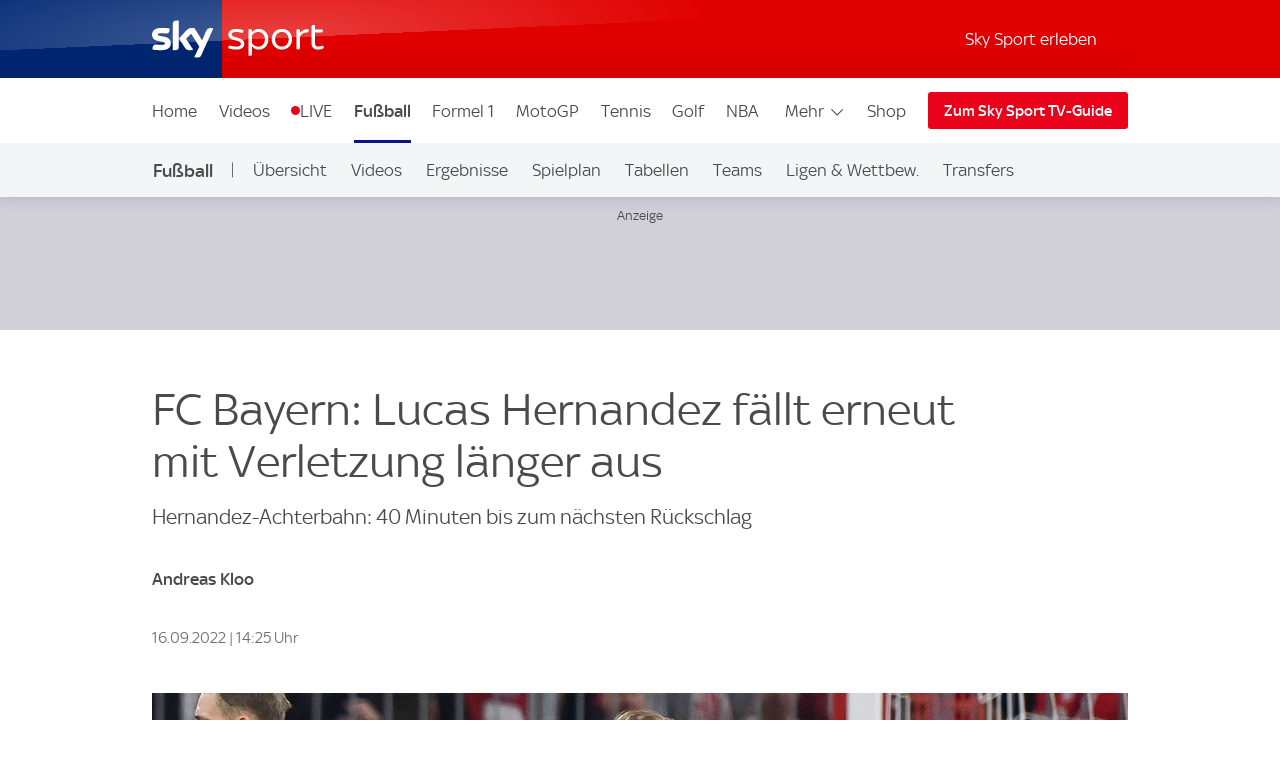

--- FILE ---
content_type: text/html; charset=UTF-8
request_url: https://sport.sky.de/fussball/artikel/fc-bayern-lucas-hernandez-faellt-erneut-mit-verletzung-laenger-aus/12697905/35311
body_size: 38107
content:
<!DOCTYPE html>
<html lang="de" class="no-js">
<head>
  <meta charset="utf-8">
  <title>FC Bayern: Lucas Hernandez fällt erneut mit Verletzung länger aus | Fußball News | Sky Sport</title>

  <meta name="title" content="FC Bayern: Lucas Hernandez fällt erneut mit Verletzung länger aus">
  <meta name="description" content="Torschütze Lucas Hernandez verletzt sich beim Sieg gegen den FC Barcelona (2:0) in den Schlussminuten. Seine Zeit beim FC Bayern gleicht immer mehr einer Achterbahnfahrt.">
  <meta name="keywords" content="">
  <meta http-equiv="X-UA-Compatible" content="IE=edge,chrome=1">

  <link rel="manifest" href="/assets/manifest.json" crossOrigin="use-credentials">

    <meta name="robots" content="INDEX, FOLLOW, max-snippet:-1, max-image-preview:large, max-video-preview:-1">

  <meta name="apple-mobile-web-app-title" content="Sky Sport">
  <meta name="application-name" content="Sky Sport">
  <meta name="viewport" content="width=device-width, initial-scale=1, shrink-to-fit=no">
  <meta name="apple-mobile-web-app-status-bar-style" content="black">
  <meta name="format-detection" content="telephone=no">
  <meta name="HandheldFriendly" content="True">

    <link rel="canonical" href="https://sport.sky.de/fussball/artikel/fc-bayern-lucas-hernandez-faellt-erneut-mit-verletzung-laenger-aus/12697905/35311">

  <script type="text/javascript" src="https://sport.sky.de/assets/e37568f495c073578cd5fbcc325974c5d0011c50caa"  ></script><script async id="ebx" src="//applets.ebxcdn.com/ebx.js"></script>

    <link rel="amphtml" href="https://sport.sky.de/fussball/artikel/amp/fc-bayern-lucas-hernandez-faellt-erneut-mit-verletzung-laenger-aus/12697905/35311">

  <link rel="preload" as="script" href="https://sport.sky.de/assets/e37568f495c073578cd5fbcc325974c5d0011c50caa"/><link rel="preload" href="/assets/fonts/sky-regular.woff" as="font" type="font/woff">
  <link rel="preload" href="/assets/fonts/sky-display-medium.woff" as="font" type="font/woff">
  <link rel="preload" href="/assets/fonts/sky-medium.woff" as="font" type="font/woff">
  
  <link rel="icon" href="/favicon.ico?bypass-service-worker">
  <link rel="icon" href="/icon.svg?bypass-service-worker" type="image/svg+xml">
  <link rel="apple-touch-icon" href="/apple-touch-icon.png?bypass-service-worker">
  
  <meta name="theme-color" content="#002A91">
  
  
  <meta name="twitter:card" content="summary_large_image">
  <meta name="twitter:site" content="@SkySportNewsHD">
  <meta name="twitter:title" content="FC Bayern: Lucas Hernandez fällt erneut mit Verletzung länger aus">
  <meta name="twitter:description" content="Torschütze Lucas Hernandez verletzt sich beim Sieg gegen den FC Barcelona (2:0) in den Schlussminuten. Seine Zeit beim FC Bayern gleicht immer mehr einer Achterbahnfahrt.">
  <meta name="twitter:image" content="https://e6.365dm.de/22/09/768x432/skysport_de-hernandez-verletzt_5899716.jpg?20220915120820">
  <meta name="twitter:image:alt" content="Lucas Hernandez musste gegen den FC Barcelona in der 93. Minute verletzt vom Platz.">
  
  
  
  
  
  
  
  
  <meta property="og:site_name" content="Sky Sport">
  <meta property="og:locale" content="de_DE">
  <meta property="og:title" content="FC Bayern: Lucas Hernandez fällt erneut mit Verletzung länger aus">
  <meta property="og:description" content="Torschütze Lucas Hernandez verletzt sich beim Sieg gegen den FC Barcelona (2:0) in den Schlussminuten. Seine Zeit beim FC Bayern gleicht immer mehr einer Achterbahnfahrt.">
  <meta property="og:url" content="https://sport.sky.de/fussball/artikel/fc-bayern-lucas-hernandez-faellt-erneut-mit-verletzung-laenger-aus/12697905/35311">
  <meta property="og:type" content="article">
  <meta property="og:image" content="https://e6.365dm.de/22/09/1600x900/skysport_de-hernandez-verletzt_5899716.jpg?20220915120820">
  
  <meta property="fb:pages" content="217516394953234">
  <meta property="fb:pages" content="124105314341667">
  
    <script data-schema="Organization" type="application/ld+json">
      {"@id":"#Publisher","name":"Sky Sport","url":"https:\/\/sport.sky.de","logo":{"@id":"#Logo","@type":"ImageObject","url":"https:\/\/sport.sky.de\/assets\/skysports.png","width":326,"height":60},"sameAs":["https:\/\/www.facebook.com\/SkySportDE","https:\/\/x.com\/skysportnewshd","https:\/\/plus.google.com\/+SkySportHD","https:\/\/www.instagram.com\/skysportde","https:\/\/www.youtube.com\/skysporthd"],"@type":"Organization","@context":"http:\/\/schema.org"}
    </script>

    <script data-schema="WebSite" type="application/ld+json">
      {"@id":"https:\/\/sport.sky.de\/#website","name":"Sky Sport","url":"https:\/\/sport.sky.de","@type":"WebSite","@context":"http:\/\/schema.org"}
    </script>

    <script type="application/ld+json">
      {"@context": "http://schema.org","@type": "NewsArticle","alternativeHeadline": "Hernandez-Achterbahn: 40 Minuten bis zum nächsten Rückschlag ","articleBody": "Torschütze Lucas Hernandez verletzt sich beim Sieg gegen den FC Barcelona (2:0) in den Schlussminuten. Seine Zeit beim FC Bayern gleicht immer mehr einer Achterbahnfahrt. Lucas Hernandez wusste sogleich, was passiert ist, als er in der 93. Minute nahe der Eckfahne in der Allianz Arena am Boden lag. Mit einer eindeutigen Geste zeigte er Schiedsrichter Danny Makkelie an, dass etwas gerissen sei. Am Tag nach dem 2:0-Sieg gegen den FC Barcelona best&#228;tigte sich Hernandez' Vorahnung. Wie der FC Bayern mitteilte, zog sich der Franzose einen Muskelb&#252;ndelriss im linken Adduktorenbereich zu. Nach Informationen von Sky rechnet man bei Hernandez mit einem Ausfall von vier bis f&#252;nf Wochen. Mit Verletzungen kennt sich der Franzose aus. Ex ist der x-te R&#252;ckschlag in der Profikarriere des 26-J&#228;hrigen. Hernandez erlebt \"schlimmste Zeit meiner Karriere\"Schon bei seiner Verpflichtung 2019 war er verletzt. Als die Bayern ihren Rekord-Transfer mit einer Abl&#246;sesumme von 80 Millionen Euro verk&#252;ndeten, fiel er bei Atletico Madrid gerade wegen einer Innenbandverletzung im Knie aus. Im Sommer verpasste er die Saisonvorbereitung bei seinem neuen Klub gr&#246;&#223;tenteils. Nach seinen ersten Spielen f&#252;r den Rekordmeister stoppte ihn ein Innenbandriss im Sprunggelenk, so dass Hernandez in der Triple-Saison 2020 nicht zur Stammelf geh&#246;rte. Auch im siegreichen Champions League-Finale gegen PSG blieb Hernandez ohne Einsatz. Alles zum FC Bayern M&#252;nchen auf skysport.de: Alle News zum FC Bayern M&#252;nchenVideos zum FC Bayern M&#252;nchenSpielplan des FC Bayern M&#252;nchenErgebnisse des FC Bayern M&#252;nchen Zur Bundesliga-Tabelle Kritische Stimmen wurden laut. Hasan Salihamidzic musste sich fragen lassen, warum er 80 Millionen Euro f&#252;r einen Ersatzspieler ausgegeben habe. Hernandez bezeichnete r&#252;ckblickend die Anfangszeit beim FC Bayern als \"die schlimmste Zeit meiner Karriere\". \"Zun&#228;chst habe ich sechs Monate gefehlt, dann war ich zwei Monate auf dem Rasen, dann wieder vier drau&#223;en. Wenn du nicht jeden Tag mit deinen Mitspielern zusammen und viel allein bist, belastet dich das\", sagte er einst im Interview mit dem Kicker.  Matth&#228;us kritisiert HernandezIn seiner zweiten Saison stand Hernandez h&#228;ufiger auf dem Rasen. Er blieb weitgehend verletzungsfrei und erarbeitete sich langsam seinen Platz in der Innenverteidigung. 23 Spiele absolvierte Hernandez 2020/2021. Der n&#228;chste R&#252;ckschlag folgte im Sommer 2021. Bei der EM zog er sich einen Meniskuseinriss zu, wieder fehlte er zu Saisonbeginn. Prompt folgten im Verlauf der Spielzeit schw&#228;chere Partien. Leistungen wie bei den herben Niederlagen im DFB-Pokal gegen Gladbach und in der Bundesliga gegen Bochum r&#252;ckten ihn zusammen mit Dayot Upamecano auch bei Sky Experte Lothar Matth&#228;us ins Zentrum der Kritik. Hernandez sei eher wie \"ein Mitl&#228;ufer als jemand, dem man vertrauen kann\", sagte Matth&#228;us damals.  Vertragsverl&#228;ngerung geplantDass er auch das Zeug zum Abwehrchef hat, bewies er in den ersten Spielen der laufenden Saison. Im Sommer war er verletzungsfrei geblieben und war der fitteste und stabilste der drei Innenverteidiger. Hernandez schien nun endlich die Position erobert zu haben, die man ihm schon bei seinem Wechsel von Atletico zugedacht hatte, als er als Weltmeister mit Frankreich und Europa League Sieger mit Atletico nach M&#252;nchen kam. Die Bayern stellten ihm nach Sky Informationen eine Verl&#228;ngerung seines bis 2024 auslaufenden Vertrags in Aussicht. Ein erstes Treffen mit Hernandez' Berater fand bereits statt. ZUM DURCHKLICKEN: Die Vertragslaufzeiten der Bayern-Stars Wunsch von Nagelsmann erf&#252;lltAuch Trainer Julian Nagelsmann lobte zuletzt die positive Entwicklung des 26-J&#228;hrigen. Er sei \"ein extrem giftiger Verteidiger, der das Verteidigen auch wirklich liebt. Er hat sich aber auch fu&#223;ballerisch weiterentwickelt. Er hat eine gute Spieler&#246;ffnung und hat gute Ideen, wo er die B&#228;lle hin spielt. Er hat einen super diagonalen Ball\", sagte der FCB-Coach &#252;ber den in der Mannschaft beliebten Linksfu&#223;. Zugleich merkte er aber auch an, was er bei Hernandez noch vermisst: \"Ich w&#252;nsche mir noch ein bisschen mehr Torgefahr von ihm bei Standards. Wenn er diese Wucht, die er im defensiven Zweikampf hat, offensiv bei Standards einbringt, und im Jahresverlauf sechs, sieben Tore macht, hilft das der Mannschaft und auch ihm extrem viel.\"  Mit seinem Kopfballtor in der 51. Minute zur F&#252;hrung gegen Barcelona setzte Hernandez Nagelsmanns Wunsch perfekt um und erzielte sein zweites Tor im 104. Spiel f&#252;r die Bayern. 40 Minuten lang durfte sich der Franzose wie im siebten Himmel f&#252;hlen. Wichtige Spiele ohne HernandezNun steht ihm die n&#228;chste schwere Zeit bevor. Im Topspiel bei Borussia Dortmund am 8. Oktober wird er sicher fehlen, auch bis zum wichtigen R&#252;ckspiel in Barcelona am 26. Oktober wird es eng. Es ist davon auszugehen, dass Hernandez maximal noch zu Kurzeins&#228;tzen vor der WM-Pause kommt. Die neuerliche Verletzung gef&#228;hrdet auch seinen Einsatz bei Frankreichs Mission Titelverteidigung in Katar. Bereits bei den Spielen der Nations League im Juni war er ausgefallen. Was Hernandez Mut machen sollte: Nur wenige Spieler sind so erfahren im Umgang mit R&#252;ckschl&#228;gen wie er. Mehr zum Autor Andreas Kloo","mainEntityOfPage": {"@type": "WebPage","url": "/fussball/artikel/fc-bayern-lucas-hernandez-faellt-erneut-mit-verletzung-laenger-aus/12697905/35311"},"wordCount": "804","inLanguage": "de-DE","genre": "Fußball","publisher": {"@type": "Organization","@id": "#Publisher","name": "Sky Sport","logo": {"@type": "ImageObject","@id": "#Logo","url": "https://sport.sky.de/assets/skysports.png","width": "326","height": "60"}},"headline": "FC Bayern: Lucas Hernandez fällt erneut mit Verletzung länger aus","description": "","dateline": "","copyrightHolder": {"@id":"#Publisher"},"author":  {"@type": "Person","name": "Andreas Kloo" } ,"datePublished": "2022-09-15T10:05:00+0000","dateModified": "2022-09-16T13:25:00+0000","dateCreated": "2022-09-15T11:09:00+0000","image": {"@type": "ImageObject","url": "https://e6.365dm.de/22/09/768x432/skysport_de-hernandez-verletzt_5899716.jpg?20220915120820","width": 768,"height": 432 } ,"url":"/fussball/artikel/fc-bayern-lucas-hernandez-faellt-erneut-mit-verletzung-laenger-aus/12697905/35311"  }
    </script>
    
  
            <script type="application/ld+json">
                {"@context": "https://schema.org","@type": "VideoObject","name": "Der FC Bayern muss gegen Augsburg verletzte Spieler ersetzen.","description": "Der FC Bayern muss gegen Augsburg verletzte Spieler ersetzen.","thumbnailUrl": ["https://e6.365dm.de/22/09/150x150/image_5899573.jpg?20220915095036","https://e6.365dm.de/22/09/768x432/image_5899573.jpg?20220915095036","https://e6.365dm.de/22/09/800x600/image_5899573.jpg?20220915095036"],"uploadDate": "2022-09-15T09:50:35+0000","duration": "PT0H0M53S","embedUrl": ""}
            </script>
            <script type="application/ld+json">
                {"@context": "https://schema.org","@type": "VideoObject","name": "Die Mannschaft von Trainer Julian Nagelsmann gewann auf ihrer Titel-Mission in der Champions League gegen den FC Barcelona mit 2:0","description": "Die Mannschaft von Trainer Julian Nagelsmann gewann auf ihrer Titel-Mission in der Champions League gegen den FC Barcelona mit 2:0","thumbnailUrl": ["https://e6.365dm.de/22/09/150x150/de01201c4f303b3f52ced043b5ff76350b70386634dfbba6e378abdb2af0c6c8_5898173.jpg?20220913231228","https://e6.365dm.de/22/09/768x432/de01201c4f303b3f52ced043b5ff76350b70386634dfbba6e378abdb2af0c6c8_5898173.jpg?20220913231228","https://e6.365dm.de/22/09/800x600/de01201c4f303b3f52ced043b5ff76350b70386634dfbba6e378abdb2af0c6c8_5898173.jpg?20220913231228"],"uploadDate": "2022-09-13T23:10:37+0000","duration": "PT0H1M0S","embedUrl": ""}
            </script>
        
            

    
    
        
            <link rel="stylesheet" href="/css/min/site-article-178a08ba29af702ae591471f7e0eaa2f.css">
    

  <script>!function(){document.documentElement.classList.remove("no-js"),window.isModernBrowser=!1;var e=["js","is-legacy"];("visibilityState"in document||window.CSS&&window.CSS.supports)&&(window.isModernBrowser=!0,e=["js","is-modern"]),"undefined"==typeof SKY_SPORTS_APP&&"undefined"==typeof appWrapper&&"undefined"==typeof AndroidApp||e.push("sdc-app-bridge-active"),window.sdc=window.sdc||{};var t="ontouchstart"in document.documentElement&&/Android|iPhone|iPad|iPod|Mac OS/i.test(navigator.userAgent);window.sdc.isDesktop=!t,window.sdc.isMobile=t,document.head.insertAdjacentHTML("beforeend","<style>"+(window.sdc.isInApp?".ui-is-hidden--in-app":t?".ui-is-hidden--mobile":".ui-is-hidden--desktop")+"{display: none !important;}</style>"),Array.prototype.push.apply(e,[window.sdc.isInApp&&"ui-is-in-app",window.sdc.isDesktop&&"ui-is-desktop",window.sdc.isMobile&&!window.sdc.isInApp&&"ui-is-mobile"].filter(function(e){return e})),document.documentElement.classList.add(...e)}(),window.sdc=window.sdc||{},window.sdc.checkConsent=function(e,t){null!==e&&(e.dataset.consent&&"true"===e.dataset.consent.toString()?t():new MutationObserver(function(e,n){for(var i in e)"attributes"===(i=e[i]).type&&"data-consent"===i.attributeName&&"true"===i.target.dataset.consent.toString()&&i.target.attributes.getNamedItem(i.attributeName).value&&(t(),n.disconnect())}).observe(e,{attributes:!0}))},window.sdc.executeConsentByElement=function(e){var t=window.sdc.consentIdMapping||[],n=e.dataset.vendorName,i=document.cookie.split("; ").find(function(e){return e.startsWith("consents=")}),o="";o=i&&i.split("=")[1];var s=t.filter(function(e){return e.vendorName===n})[0];s&&o&&o.includes(":"+s.gdpId+":")&&s.active?e.dataset.consent="true":e.dataset.consent="false"},window.navigator&&navigator.serviceWorker&&navigator.serviceWorker.getRegistrations().then(function(e){e.forEach(function(e){e.active.scriptURL.match("lazy-images-service-worker")&&(e.unregister(),window.location.reload())})});</script>

              <script data-consent="false" data-vendor-name="adobe-analytics">
                  var init = function () {
                      var script = document.createElement('script');
                      script.src = '//assets.adobedtm.com/a187df3004f4/1b8f2e2294c9/launch-10dcb65e599b.min.js';
                      document.body.appendChild(script);
                  };
      
                  (function(){
                      if (!window.sdc || !window.sdc.checkConsent){
                          init();
                          return;
                      }
      
                      window.sdc.checkConsent(document.currentScript, init);
                  })();
      
              </script>
            <script src="/js/MediaSDK.min.js"></script>

  <script>
      if ((/iPad|iPhone|iPod/).test(navigator.userAgent)) {
          var headNode = document.getElementsByTagName("head")[0];
          var sbNode = document.createElement('meta');
          sbNode.name = 'apple-itunes-app';
          sbNode.content = 'app-id=1238212825';
          headNode.appendChild(sbNode);
      }
    </script>

        <script name="ui-auth-manager-config">
            window.sdc = window.sdc || {};
            window.sdc.authManager = {
                config: {
                    maxRetries: 3,
                    backOffDelay: 500,
                    entitlementsTtl: 3600000,
                    entitlementsEndpoint: "/getEntitlements",
                    fetchOptions: "" ? JSON.parse("") : {},
                    
                    
                }
            };
        </script>

</head>
<body class="">

  
        <header id="site-header">
          <a href="#main" class="sdc-site-header__skip-to-link">Zum Inhalte wechseln</a>
          <div class="sdc-site-header sdc-site-header--sports" data-component-name="ui-sitewide-header" data-scheduled-header-custom-class="sdc-site-header--weihnachten" data-scheduled-header-start="1572566400000" data-scheduled-header-end="1578355200000">
          
            <div class="sdc-site-header__inner site-wrap site-wrap-padding">
          
              <div class="sdc-site-header__top">
                <a href="/" class="sdc-site-header__logo">
                  
                  <img src="https://e6.365dm.de/tvlogos/channels/de/Sky-Sport-Logo-Transparent.svg" alt="Skysport.de logo" class="sdc-site-header__logo-image">
                </a>
              </div>
          
              <div class="sdc-site-header__subnav">
          
                  <a href="/skysport-erleben" data-role="nav-scope" class="sdc-site-header__subnav-link">Sky Sport erleben</a>
                 
                <div class="sdc-site-header__subnav-item sdc-site-header__subnav-item--login-nav" data-role="nav-scope">
                  <div class="sdc-site-view-manager" data-component-name="sdc-site-view-manager">
                    <div data-role="view-manager-target"></div>
                    <script data-role="default" type="text/html">
                          <a href="/login" class="sdc-site-header__subnav-item-link" aria-label="Login">
                            <span class="sdc-site-header__icon"><svg viewBox="0 0 34 34" aria-hidden="true"><path d="M12.45,17.444 C13.824,18.369 15.402,18.856 17.033,18.856 C18.646,18.856 20.249,18.363 21.623,17.456 C22.713,17.819 23.658,18.306 24.498,18.938 C25.845,19.951 26.633,21.053 26.978,22.408 C27.022,22.588 27.048,22.783 27.048,22.976 C27.055,25.351 27.053,27.568 27.052,29.943 L27.052,30.013 L7.002,30.013 L7.002,29.163 C7.002,27.146 7.002,25.131 6.998,23.115 C6.996,22.132 7.388,21.218 8.268,20.152 C9.233,18.982 10.554,18.122 12.448,17.444 L12.45,17.444 Z M21.358,15.304 C21.256,15.304 21.134,15.344 21.061,15.404 C19.871,16.364 18.454,16.857 17.033,16.857 C15.756,16.857 14.476,16.459 13.355,15.649 C13.078,15.449 12.84,15.362 12.588,15.362 C12.42,15.362 12.245,15.4 12.048,15.467 C10.002,16.162 8.158,17.167 6.753,18.869 C5.739,20.099 5.02,21.459 5.023,23.119 C5.028,25.981 5.026,28.686 5.026,31.549 L5.026,32.012 L29.01,32.012 C29.016,31.916 29.024,31.842 29.024,31.772 C29.024,28.785 29.03,25.956 29.021,22.97 C29.021,22.617 28.976,22.254 28.889,21.91 C28.397,19.972 27.234,18.506 25.675,17.334 C24.398,16.374 22.97,15.731 21.44,15.314 C21.415,15.307 21.388,15.304 21.36,15.304 L21.358,15.304 Z M17.031,4.008 C19.475,4.021 21.461,6.011 21.461,8.443 C21.458,10.883 19.469,12.866 17.023,12.867 C14.58,12.867 12.591,10.883 12.589,8.444 C12.589,7.264 13.049,6.152 13.889,5.311 C14.727,4.471 15.834,4.011 17.009,4.009 L17.031,4.008 Z M17.009,2.009 C13.477,2.009 10.587,4.903 10.589,8.446 C10.592,11.978 13.487,14.868 17.023,14.868 L17.025,14.868 C20.565,14.868 23.458,11.978 23.46,8.446 C23.46,4.904 20.594,2.029 17.042,2.01 C17.03,2.008 17.019,2.008 17.007,2.008 L17.009,2.009 Z"/></svg></span><span class="sdc-site-header__icon-label">Login</span>
                          </a>
                        </script>
                    <script data-role="loggedin" type="text/html">
                          <a href="#" class="sdc-site-header__subnav-item-link" aria-controls="sdc-site-header-login-menu" data-role="nav-trigger" aria-expanded="false" aria-label="Hallo #{name}">
                            <span class="sdc-site-header__icon"><svg viewBox="0 0 34 34" aria-hidden="true">
                              <path d="M21.358,15.304 C21.256,15.304 21.134,15.344 21.061,15.404 C19.871,16.364 18.454,16.857 17.033,16.857 C15.756,16.857 14.476,16.459 13.355,15.649 C13.078,15.449 12.84,15.362 12.588,15.362 C12.42,15.362 12.245,15.4 12.048,15.467 C10.002,16.162 8.158,17.167 6.753,18.869 C5.739,20.099 5.02,21.459 5.023,23.119 C5.028,25.981 5.026,28.686 5.026,31.549 L5.026,32.012 L29.01,32.012 C29.016,31.916 29.024,31.842 29.024,31.772 C29.024,28.785 29.03,25.956 29.021,22.97 C29.021,22.617 28.976,22.254 28.889,21.91 C28.397,19.972 27.234,18.506 25.675,17.334 C24.398,16.374 22.97,15.731 21.44,15.314 C21.415,15.307 21.388,15.304 21.36,15.304 L21.358,15.304 Z M17.009,2.009 C13.477,2.009 10.587,4.903 10.589,8.446 C10.592,11.978 13.487,14.868 17.023,14.868 L17.025,14.868 C20.565,14.868 23.458,11.978 23.46,8.446 C23.46,4.904 20.594,2.029 17.042,2.01 C17.03,2.008 17.019,2.008 17.007,2.008 L17.009,2.009 Z"/>
                            </svg></span><span class="sdc-site-header__icon-label">Hallo #{name}</span>
                          </a>
                          <div class="sdc-site-header__subnav-menu site-wrap site-wrap-padding" aria-hidden="true" id="sdc-site-header-login-menu">
                              <ul class="sdc-site-header__subnav-menu-list">
                                  <li class="sdc-site-header__subnav-menu-item">
                                        <a href="/logout" class="sdc-site-header__subnav-menu-item-link">Logout</a>
                                  </li>
                              </ul>
                          </div>
                        </script>
                  </div>
                </div>
                   
                 
          
                <div class="sdc-site-header__subnav-item sdc-site-header__subnav-item--mobile-nav" data-role="nav-scope">
                  <a href="#sdc-site-footer" class="sdc-site-header__subnav-item-link" aria-controls="nav-wrap" data-role="nav-trigger"
                    data-lock-body="true" aria-expanded="false" aria-label="Menü öffnen" data-aria-label-open-true="Menü schließen"
                    data-aria-label-open-false="Menü öffnen">
                    <span class="sdc-site-header__icon sdc-site-header__icon--hamburger"></span><span class="sdc-site-header__icon--hamburger-label">Menü</span>
                  </a>
                </div>
          
              </div>
          
              <div class="sdc-site-header__nav-wrap" id="nav-wrap" data-role="nav-scope" data-unlock-tabbing>
          
                <nav class="sdc-site-header__nav" data-role="nav-body" role="navigation">
          
                  <div class="sdc-site-header__nav-cell sdc-site-header__nav-cell--1">
                    <div class="sdc-site-header__menu" data-type="overflow">
                      <ul class="sdc-site-header__menu-cell sdc-site-header__menu-cell--1"><li class="sdc-site-header__menu-item" data-role="main-nav-item">
                          <a href="/" class="sdc-site-header__menu-item-link" >Home</a>
                        </li><li class="sdc-site-header__menu-item" data-role="main-nav-item">
                          <a href="/videos" class="sdc-site-header__menu-item-link" >Videos</a>
                        </li><li class="sdc-site-header__menu-item" data-role="main-nav-item">
                          <a href="/live" class="sdc-site-header__menu-item-link u-live-dot" >LIVE</a>
                        </li><li class="sdc-site-header__menu-item" data-role="main-nav-item">
                          <a href="/fussball" class="sdc-site-header__menu-item-link"  aria-current="true" >Fußball</a>
                        </li><li class="sdc-site-header__menu-item" data-role="main-nav-item">
                          <a href="/formel1" class="sdc-site-header__menu-item-link" >Formel 1</a>
                        </li><li class="sdc-site-header__menu-item" data-role="main-nav-item">
                          <a href="/motogp" class="sdc-site-header__menu-item-link" >MotoGP</a>
                        </li><li class="sdc-site-header__menu-item" data-role="main-nav-item">
                          <a href="/tennis" class="sdc-site-header__menu-item-link" >Tennis</a>
                        </li><li class="sdc-site-header__menu-item" data-role="main-nav-item">
                          <a href="/golf" class="sdc-site-header__menu-item-link" >Golf</a>
                        </li><li class="sdc-site-header__menu-item" data-role="main-nav-item">
                          <a href="/nba" class="sdc-site-header__menu-item-link" >NBA</a>
                        </li><li class="sdc-site-header__menu-item" data-role="main-nav-item">
                          <a href="/nhl" class="sdc-site-header__menu-item-link" >NHL</a>
                        </li><li class="sdc-site-header__menu-item" data-role="main-nav-item">
                          <a href="/mehr-sportarten" class="sdc-site-header__menu-item-link" >Mehr Sport</a>
                        </li></ul>
          
                      <div class="sdc-site-header__menu-cell sdc-site-header__menu-cell--2" 
                        data-role="overflow-navigation">
                        <div class="sdc-site-header__menu-group sdc-site-header__menu-group--has-children" data-type="overflow-target">
                          <button class="sdc-site-header__menu-item-link sdc-site-header__menu-item-link--overflow" aria-expanded="false"
                             data-role="overflow-navigation-button" aria-controls="sdc-site-header-overflow-nav">Mehr <svg xmlns="http://www.w3.org/2000/svg" viewBox="0 0 34 34" class="sdc-site-header__menu-item-link-icon"><path d="M6.02 12.67c.01.194.087.362.247.525l.188.192L16.52 23.45c.188.19.44.294.706.294s.518-.104.707-.293l10.135-10.134.123-.126c.162-.163.24-.332.248-.53.006-.173-.155-.438-.442-.725-.187-.187-.386-.368-.59-.537-.05-.04-.096-.078-.138-.11l-.496.495-9.193 9.193-.355.354-.354-.354-9.197-9.198-.484-.484c-.043.033-.09.07-.14.112-.204.168-.402.348-.59.536-.285.288-.446.553-.44.727z"></path></svg></button>
          
                          <ul class="sdc-site-header__menu-group-overflow" id="sdc-site-header-overflow-nav"><li class="sdc-site-header__menu-item">
                              <a href="/" class="sdc-site-header__menu-item-link" >Home</a>
                            </li><li class="sdc-site-header__menu-item">
                              <a href="/videos" class="sdc-site-header__menu-item-link" >Videos</a>
                            </li><li class="sdc-site-header__menu-item">
                              <a href="/live" class="sdc-site-header__menu-item-link" >LIVE</a>
                            </li><li class="sdc-site-header__menu-item">
                              <a href="/fussball" class="sdc-site-header__menu-item-link"  aria-current="true" >Fußball</a>
                            </li><li class="sdc-site-header__menu-item">
                              <a href="/formel1" class="sdc-site-header__menu-item-link" >Formel 1</a>
                            </li><li class="sdc-site-header__menu-item">
                              <a href="/motogp" class="sdc-site-header__menu-item-link" >MotoGP</a>
                            </li><li class="sdc-site-header__menu-item">
                              <a href="/tennis" class="sdc-site-header__menu-item-link" >Tennis</a>
                            </li><li class="sdc-site-header__menu-item">
                              <a href="/golf" class="sdc-site-header__menu-item-link" >Golf</a>
                            </li><li class="sdc-site-header__menu-item">
                              <a href="/nba" class="sdc-site-header__menu-item-link" >NBA</a>
                            </li><li class="sdc-site-header__menu-item">
                              <a href="/nhl" class="sdc-site-header__menu-item-link" >NHL</a>
                            </li><li class="sdc-site-header__menu-item">
                              <a href="/mehr-sportarten" class="sdc-site-header__menu-item-link" >Mehr Sport</a>
                            </li></ul>
                        </div>
                      </div>
          
                        <div class="sdc-site-header__menu-cell sdc-site-header__menu-cell--3 sdc-site-header__menu-cell--show-desktop">
                            <div class="sdc-site-header__menu-item sdc-site-header__menu-item--secondary" data-role="main-nav-item">
                                <a href="https://shop2.skysports.com/de/?_s&#x3D;bm-fi-skysports-prtsite-web-header-de" class="sdc-site-header__menu-item-link"  target="_blank"  aria-label="Shop - In neuem Fenster öffnen">Shop</a>
                            </div>
                        </div>
                    </div>
                  </div>
          
                        <div class="sdc-site-header__subnav--mobile">
                            <ul class="sdc-site-header__menu-cell">
                                <li class="sdc-site-header__menu-item">
                                    <a href="/skysport-erleben" class="sdc-site-header__menu-item-link">Sky Sport erleben</a>
                                </li>
                            </ul>
                        </div>
                            <div class="sdc-site-header__menu-cell sdc-site-header__menu-cell--3 sdc-site-header__menu-cell--show-mobile">
                                <div class="sdc-site-header__menu-item sdc-site-header__menu-item--secondary" data-role="main-nav-item">
                                    <a href="https://shop2.skysports.com/de/?_s&#x3D;bm-fi-skysports-prtsite-web-header-de" class="sdc-site-header__menu-item-link"  target="_blank"  aria-label="Shop - In neuem Fenster öffnen">Shop</a>
                                </div>
                            </div>
          
                            <div class="sdc-site-header__nav-cell sdc-site-header__nav-cell--2">
                      <a href="https://www.sky.de/tvguide/liveevents" class="sdc-site-header__action-button"  target="_blank"  aria-label="Zum Sky Sport TV-Guide - In neuem Fenster öffnen">Zum Sky Sport TV-Guide</a>
                    </div>
                   
          
          
                </nav>
          
              </div>
          
            </div>
          
          </div>
              <div data-testid="localnav" class="sdc-site-localnav sdc-site-localnav--mobile"
                  data-component-name="ui-sitewide-localnav" role="navigation" aria-label="Fußball">
                  
                      <div class="sdc-site-localnav__inner">
                          <div class="sdc-site-localnav__wrap" data-role="nav-wrap">
                              <p class="sdc-site-localnav__header">
                                  <a href="/fussball"
                                      class="sdc-site-localnav__header-title" data-role="nav-header"
                                      aria-controls="sdc-site-localnav-body" aria-expanded="false">
                                      <svg xmlns="http://www.w3.org/2000/svg" viewBox="0 0 34 34" class="sdc-site-localnav__icon">
                                          <path
                                              d="M6.02 12.67c.01.194.087.362.247.525l.188.192L16.52 23.45c.188.19.44.294.706.294s.518-.104.707-.293l10.135-10.134.123-.126c.162-.163.24-.332.248-.53.006-.173-.155-.438-.442-.725-.187-.187-.386-.368-.59-.537-.05-.04-.096-.078-.138-.11l-.496.495-9.193 9.193-.355.354-.354-.354-9.197-9.198-.484-.484c-.043.033-.09.07-.14.112-.204.168-.402.348-.59.536-.285.288-.446.553-.44.727z" />
                                      </svg>Fußball
                                  </a>
                              </p>
                              <nav class="sdc-site-localnav__body" data-role="nav-body"
                                  id="sdc-site-localnav-body">
                                  <div class="localnav__body-navigation">
                                      <div class="localnav__body-navigation__group">
                                          <ul class="sdc-site-localnav__items" data-role="nav-items">
              <li class="sdc-site-localnav__item" data-role="nav-item" >
                                                  <a href="/fussball" 
                                                      class="sdc-site-localnav__item-link" 
                                                       data-role="nav-item-links">Übersicht</a>
                                              </li><li class="sdc-site-localnav__item" data-role="nav-item" >
                                                  <a href="/fussball/videos" 
                                                      class="sdc-site-localnav__item-link" 
                                                       data-role="nav-item-links">Videos</a>
                                              </li><li class="sdc-site-localnav__item" data-role="nav-item" >
                                                  <a href="/fussball/ergebnisse" 
                                                      class="sdc-site-localnav__item-link" 
                                                       data-role="nav-item-links">Ergebnisse</a>
                                              </li><li class="sdc-site-localnav__item" data-role="nav-item" >
                                                  <a href="/fussball/spielplan" 
                                                      class="sdc-site-localnav__item-link" 
                                                       data-role="nav-item-links">Spielplan</a>
                                              </li><li class="sdc-site-localnav__item" data-role="nav-item" >
                                                  <a href="/fussball/tabellen" 
                                                      class="sdc-site-localnav__item-link" 
                                                       data-role="nav-item-links">Tabellen</a>
                                              </li><li class="sdc-site-localnav__item" data-role="nav-item" >
                                                  <a href="/fussball/teams" 
                                                      class="sdc-site-localnav__item-link" 
                                                       data-role="nav-item-links">Teams</a>
                                              </li><li class="sdc-site-localnav__item" data-role="nav-item" >
                                                  <a href="/fussball/ligen-wettbewerbe" 
                                                      class="sdc-site-localnav__item-link" 
                                                       data-role="nav-item-links">Ligen &amp; Wettbew.</a>
                                              </li><li class="sdc-site-localnav__item" data-role="nav-item" >
                                                  <a href="/transfers" 
                                                      class="sdc-site-localnav__item-link" 
                                                       data-role="nav-item-links">Transfers</a>
                                              </li><li class="sdc-site-localnav__item" data-role="nav-item" >
                                                  <a href="https://www.sky.de/fussball-2434"  target="_blank"
                                                      aria-label="Auf Sky - In neuem Fenster öffnen" 
                                                      class="sdc-site-localnav__item-link" 
                                                       data-role="nav-item-links">Auf Sky</a>
                                              </li>                                <li class="sdc-site-localnav__item sdc-site-localnav__item--more"
                                                  data-role="nav-items-more-wrap">
                                                  <a href="#" class="sdc-site-localnav__item-link sdc-site-localnav__item-link--more"
                                                      aria-controls="sdc-site-localnav-overflow" aria-expanded="false"
                                                      data-role="nav-items-more"
                                                      aria-label="Menü öffnen - Mehr"
                                                      data-aria-label-open-true="Menü öffnen - Mehr"
                                                      data-aria-label-open-false="Menü schließen - Mehr">Mehr<svg
                                                          xmlns="http://www.w3.org/2000/svg" viewBox="0 0 34 34"
                                                          class="sdc-site-localnav__icon">
                                                          <path
                                                              d="M6.02 12.67c.01.194.087.362.247.525l.188.192L16.52 23.45c.188.19.44.294.706.294s.518-.104.707-.293l10.135-10.134.123-.126c.162-.163.24-.332.248-.53.006-.173-.155-.438-.442-.725-.187-.187-.386-.368-.59-.537-.05-.04-.096-.078-.138-.11l-.496.495-9.193 9.193-.355.354-.354-.354-9.197-9.198-.484-.484c-.043.033-.09.07-.14.112-.204.168-.402.348-.59.536-.285.288-.446.553-.44.727z" />
                                                      </svg></a>
                                              </li>
                                          </ul>
                                          <ul class="sdc-site-localnav__more" data-role="nav-items-overflow" aria-hidden="true"
                                              id="sdc-site-localnav-overflow"></ul>
                                      </div>
                                  </div>
                              </nav>
                          </div>
                      </div>
                      
              
              </div>        </header>

    <main id="main" class="main">
            

          

      
      <div class="section-wrap">
                        <div class="sdc-site-layout-sticky-region" data-format="leaderboard" data-role="sticky-region" data-component-name="ui-sitewide-layout" aria-hidden="false" tabindex="-1">
                    <div class="sdc-site-layout-sticky-region__target">
                        <iframe class="sdc-site-layout-sticky-region__listener" frameborder="0" data-role="ghost-region-listener" data-controls="ghost-1" role="none"></iframe>
                		
		    <div class="ui-advert sdc-site-au--full-bleed" 
		        data-role="advert-unit"
		        data-testid="advert-unit"
		        data-ad-format="leaderboard" 
		        data-type="shaded" 
		        data-label="true"
		        style=""
		    >
		        <script>
		            document.currentScript.parentNode.config = {"id":"leaderboard","ad-type":"leaderboard","showLabel":true,"targeting":{"platform":"live","strnativekey":"kZZbjLofjKXvuDMnhd2jZkVz","artid":"12697905","Sport":"Fu\u00dfball","Sig":"News Story","Cmp":"Bundesliga"},"size":{"mobile":[[320,50],[300,50]],"tablet":[[728,90]],"desktop":[[728,90],[970,250]]},"modifier":"sdc-site-au--full-bleed","lazyload":{"fetch-margin-percent":100,"render-margin-percent":12,"mobile-scaling":1}}
		        </script>
		        <div class="ui-advert-slot" id="leaderboard" data-role="advert-slot" data-testid="advert-slot"></div>
		    </div>
		                        </div>
                    </div>
                <div class="ui-advert" id="ghost-1" data-type="ghost" data-ad-format="leaderboard" data-format="leaderboard" data-label="true"></div>


            <div class="sdc-article-header sdc-article-header--story-article" data-testid="ui-article-header">
        <div class="sdc-article-header__wrap">
            <div class="sdc-article-header__main">
    
                <div class="sdc-article-header__titles"><h1 class="sdc-article-header__title sdc-site-component-header--h1" data-short-title="FC Bayern: Lucas Hernandez fällt erneut mit Verletzung länger aus"><span class="sdc-article-header__long-title">FC Bayern: Lucas Hernandez fällt erneut mit Verletzung länger aus</span></h1>
                    <p class="sdc-article-header__sub-title sdc-site-component-header--h2">Hernandez-Achterbahn: 40 Minuten bis zum nächsten Rückschlag </p>
                </div>
    
            </div>
    
    
    
                            <div class="sdc-article-author">
    <p class="sdc-article-author__byline">Andreas Kloo </p>
</div>
    
            <div class="sdc-article-header__details">
                <div class="sdc-article-header__date-time">
                        <div class="sdc-article-date">
    <div class="sdc-article-date__wrap"><span class="sdc-article-date__icon" aria-hidden="true"></span><p class="sdc-article-date__date-time">16.09.2022 | 14:25 Uhr</p>
</div>
</div>
                </div>
    
            </div>
        </div>
    </div>

        
                    <div class="sdc-article-widget sdc-article-image">
              <figure class="sdc-article-image__figure">
                <div class="sdc-article-image__wrapper" data-aspect-ratio="16/9">
                      <img class="sdc-article-image__item" loading="lazy" intrinsicsize="768x432" src="https://e6.365dm.de/22/09/768x432/skysport_de-hernandez-verletzt_5899716.jpg?20220915120820" srcset="https://e6.365dm.de/22/09/384x216/skysport_de-hernandez-verletzt_5899716.jpg?20220915120820 380w, https://e6.365dm.de/22/09/768x432/skysport_de-hernandez-verletzt_5899716.jpg?20220915120820 760w, https://e6.365dm.de/22/09/1600x900/skysport_de-hernandez-verletzt_5899716.jpg?20220915120820 1024w, https://e6.365dm.de/22/09/2048x1152/skysport_de-hernandez-verletzt_5899716.jpg?20220915120820 2048w" sizes="(min-width: 1024px) 1024px, 100vw" alt="Lucas Hernandez musste gegen den FC Barcelona in der 93. Minute verletzt vom Platz.">
                </div>
                  <figcaption class="ui-media-caption">
                    <span class="u-hide-visually">Image:</span>
                    <span class="ui-media-caption__caption-text">Lucas Hernandez musste gegen den FC Barcelona in der 93. Minute verletzt vom Platz.
                        <span class="sdc-article-image__copyright">&ensp;&copy;&nbsp;DPA pa</span>
                    </span>
                  </figcaption>
              </figure>
            </div>

        
        
                
                    <div class="sdc-site-layout-wrap site-wrap site-wrap-padding" data-type="article">
                        <div class="sdc-site-layout sdc-site-layout--alt2 sdc-site-layout--taller">
                            <div class="sdc-site-layout__col sdc-site-layout__col1">
                                    <div class="site-share-wrapper site-component-vertical-margin site-wrap-padding sdc-article-body-width-limiter">
                                        <div class="sdc-site-share sdc-site-share--loose sdc-site-share--align-left" data-component-name="ui-sitewide-share">
                                  <h3 class="sdc-site-share__title">Weiterempfehlen:</h3>
                                  
                                  <ul class="sdc-site-share__list">
                                    <li class="sdc-site-share__item">
                                      <a href="https://www.facebook.com/sharer/sharer.php?u&#x3D;https%3A%2F%2Fsport.sky.de%2Ffussball%2Fartikel%2Ffc-bayern-lucas-hernandez-faellt-erneut-mit-verletzung-laenger-aus%2F12697905%2F35311&amp;t&#x3D;FC%20Bayern%3A%20Lucas%20Hernandez%20f%C3%A4llt%20erneut%20mit%20Verletzung%20l%C3%A4nger%20aus" class="sdc-site-share__link--facebook sdc-site-share__link" target="_blank" rel="noreferrer" title="Auf Facebook teilen" aria-label="Auf Facebook teilen">
                                        <div class="sdc-site-share__icon" aria-hidden="true" data-testid="sitewide-share__icon">
                                          <?xml version="1.0" encoding="utf-8"?>
<!-- Generator: Adobe Illustrator 16.0.0, SVG Export Plug-In . SVG Version: 6.00 Build 0)  -->
<!DOCTYPE svg PUBLIC "-//W3C//DTD SVG 1.1//EN" "http://www.w3.org/Graphics/SVG/1.1/DTD/svg11.dtd">
<svg
    version="1.1"
    id="Layer_1_fb"
    xmlns="http://www.w3.org/2000/svg"
    xmlns:xlink="http://www.w3.org/1999/xlink"
    x="0px"
    y="0px"
    viewBox="0 0 6.5 12.5"
    enable-background="new 0 0 6.5 12.5"
    width="551.78131"
    height="555.4599"
    xml:space="preserve">
<path d="M6.168,6.791l0.291-2.208H4.25V3.166c0-0.625,0.168-1.083,1.084-1.083H6.5v-2C6.293,0.041,5.584,0,4.793,0
	C3.084,0,1.918,1.042,1.918,2.958v1.625H0.001v2.208h1.917V12.5h2.291V6.791H6.168z"/>
</svg>

                                        </div>
                                      </a>
                                    </li>
                                    <li class="sdc-site-share__item">
                                      <a href="https://x.com/intent/tweet?text&#x3D;FC%20Bayern%3A%20Lucas%20Hernandez%20f%C3%A4llt%20erneut%20mit%20Verletzung%20l%C3%A4nger%20aus&amp;url&#x3D;https%3A%2F%2Fsport.sky.de%2Ffussball%2Fartikel%2Ffc-bayern-lucas-hernandez-faellt-erneut-mit-verletzung-laenger-aus%2F12697905%2F35311" class="sdc-site-share__link--x sdc-site-share__link" target="_blank" rel="noreferrer" title="Auf X teilen" aria-label="Auf X teilen">
                                        <div class="sdc-site-share__icon" aria-hidden="true" data-testid="sitewide-share__icon">
                                          <?xml version="1.0" encoding="utf-8"?>
<!-- Generator: Adobe Illustrator 16.0.0, SVG Export Plug-In . SVG Version: 6.00 Build 0)  -->
<!DOCTYPE svg PUBLIC "-//W3C//DTD SVG 1.1//EN" "http://www.w3.org/Graphics/SVG/1.1/DTD/svg11.dtd">
<svg
    version="1.1"
    id="x"
    xmlns="http://www.w3.org/2000/svg"
    xmlns:xlink="http://www.w3.org/1999/xlink"
    x="0px"
    y="0px"
    viewBox="0 0 30 30"
    enable-background="new 0 0 30 30"
    width="100"
    height="100"
    xml:space="preserve">
<path d="M26.37,26l-8.795-12.822l0.015,0.012L25.52,4h-2.65l-6.46,7.48L11.28,4H4.33l8.211,11.971L12.54,15.97L3.88,26h2.65 l7.182-8.322L19.42,26H26.37z M10.23,6l12.34,18h-2.1L8.12,6H10.23z"/>
</svg>
                                        </div>
                                      </a>
                                    </li>
                                    <li class="sdc-site-share__item">
                                      <a href="whatsapp://send?text&#x3D;FC%20Bayern%3A%20Lucas%20Hernandez%20f%C3%A4llt%20erneut%20mit%20Verletzung%20l%C3%A4nger%20aus%20-%20https%3A%2F%2Fsport.sky.de%2Ffussball%2Fartikel%2Ffc-bayern-lucas-hernandez-faellt-erneut-mit-verletzung-laenger-aus%2F12697905%2F35311" class="sdc-site-share__link--whatsapp sdc-site-share__link" title="Auf WhatsApp teilen" aria-label="Auf WhatsApp teilen">
                                        <div class="sdc-site-share__icon" aria-hidden="true" data-testid="sitewide-share__icon">
                                          <?xml version="1.0" encoding="UTF-8" standalone="no"?>
<svg width="38px" height="38px" viewBox="0 0 38 38" version="1.1" xmlns="http://www.w3.org/2000/svg" xmlns:xlink="http://www.w3.org/1999/xlink">
    <!-- Generator: Sketch 3.8.1 (29687) - http://www.bohemiancoding.com/sketch -->
    <title>Group 10</title>
    <desc>Created with Sketch.</desc>
    <defs></defs>
    <g id="ToolKit" stroke="none" stroke-width="1">
        <g id="SkySports-V.01" transform="translate(-481.000000, -2795.000000)">
            <g id="Group-10" transform="translate(481.000000, 2795.000000)">
                <path d="M10.447625,31.97225 L11.0188125,32.311875 C13.4235,33.7380625 16.1785,34.492125 18.9869375,34.4933125 L18.9940625,34.4933125 C27.6224375,34.4933125 34.6465,27.471625 34.6500625,18.8420625 C34.65125,14.660875 33.024375,10.727875 30.0686875,7.7698125 C27.113,4.81175 23.1811875,3.1813125 19,3.180125 C10.3645,3.180125 3.341625,10.200625 3.3380625,18.8301875 C3.336875,21.7870625 4.1645625,24.66675 5.7320625,27.1593125 L6.10375,27.7506875 L4.522,33.5266875 L10.447625,31.97225 Z M0,38 L2.671875,28.2423125 C1.023625,25.386375 0.15675,22.146875 0.1579375,18.829 C0.1615,8.4466875 8.61175,0 18.9940625,0 C24.032625,0.0011875 28.7624375,1.9629375 32.3178125,5.521875 C35.874375,9.0808125 37.831375,13.8118125 37.8301875,18.84325 C37.8254375,29.2255625 29.3751875,37.6734375 18.9940625,37.6734375 L18.9940625,37.6734375 L18.98575,37.6734375 C15.834125,37.67225 12.7359375,36.881375 9.9845,35.3815625 L0,38 Z" id="Fill-54"></path>
                <path d="M14.3628125,10.324125 C13.9804375,9.4061875 13.5933125,9.530875 13.3035625,9.516625 C13.02925,9.502375 12.71575,9.5 12.40225,9.5 C12.0875625,9.5 11.578125,9.6175625 11.1470625,10.089 C10.716,10.55925 9.5,11.6980625 9.5,14.0136875 C9.5,16.3293125 11.18625,18.5665625 11.421375,18.88125 C11.6565,19.19475 14.7404375,23.947125 19.46075,25.984875 C20.584125,26.469375 21.4605,26.759125 22.1445,26.9764375 C23.2714375,27.333875 24.2974375,27.284 25.1085,27.162875 C26.013375,27.0275 27.8931875,26.0240625 28.2850625,24.925625 C28.678125,23.826 28.678125,22.8843125 28.5605625,22.688375 C28.443,22.4924375 28.1283125,22.3736875 27.6580625,22.1385625 C27.1878125,21.9034375 24.873375,20.764625 24.4423125,20.607875 C24.0100625,20.451125 23.6965625,20.37275 23.3830625,20.843 C23.0695625,21.3144375 22.1670625,22.3736875 21.89275,22.688375 C21.6184375,23.001875 21.344125,23.0410625 20.8726875,22.8059375 C20.4024375,22.5708125 18.886,22.07325 17.088125,20.470125 C15.68925,19.22325 14.7451875,17.681875 14.4696875,17.211625 C14.195375,16.7401875 14.4411875,16.4860625 14.6763125,16.2509375 C14.8876875,16.04075 15.14775,15.701125 15.382875,15.4268125 C15.618,15.1525 15.696375,14.955375 15.853125,14.641875 C16.009875,14.3271875 15.9315,14.052875 15.8139375,13.81775 C15.696375,13.5814375 14.7546875,11.2658125 14.3628125,10.324125" id="Fill-55"></path>
            </g>
        </g>
    </g>
</svg>

                                        </div>
                                      </a>
                                    </li>
                                    <li class="sdc-site-share__item">
                                      <a href="mailto:?to&#x3D;&amp;subject&#x3D;Geteilt%20von%20Sky%20Sport%3A%20FC%20Bayern%3A%20Lucas%20Hernandez%20f%C3%A4llt%20erneut%20mit%20Verletzung%20l%C3%A4nger%20aus&amp;body&#x3D;Geteilt%20von%20Sky%20Sport%3A%20FC%20Bayern%3A%20Lucas%20Hernandez%20f%C3%A4llt%20erneut%20mit%20Verletzung%20l%C3%A4nger%20aus%20https%3A%2F%2Fsport.sky.de%2Ffussball%2Fartikel%2Ffc-bayern-lucas-hernandez-faellt-erneut-mit-verletzung-laenger-aus%2F12697905%2F35311" class="sdc-site-share__link--email sdc-site-share__link" title="Empfehlen per E-Mail" aria-label="Empfehlen per E-Mail">
                                        <div class="sdc-site-share__icon" aria-hidden="true" data-testid="sitewide-share__icon">
                                          <?xml version="1.0" encoding="UTF-8" standalone="no"?>
<svg
   xmlns:dc="http://purl.org/dc/elements/1.1/"
   xmlns:cc="http://creativecommons.org/ns#"
   xmlns:rdf="http://www.w3.org/1999/02/22-rdf-syntax-ns#"
   xmlns:svg="http://www.w3.org/2000/svg"
   xmlns="http://www.w3.org/2000/svg"
   xmlns:sodipodi="http://sodipodi.sourceforge.net/DTD/sodipodi-0.dtd"
   xmlns:inkscape="http://www.inkscape.org/namespaces/inkscape"
   version="1.1"
   x="0px"
   y="0px"
   viewBox="0 0 29.888 18.214001"
   id="svg3595"
   inkscape:version="0.91 r13725"
   sodipodi:docname="email.svg"
   width="20"
   height="20">
  <metadata
     id="metadata3605">
    <rdf:RDF>
      <cc:Work
         rdf:about="">
        <dc:format>image/svg+xml</dc:format>
        <dc:type
           rdf:resource="http://purl.org/dc/dcmitype/StillImage" />
        <dc:title></dc:title>
      </cc:Work>
    </rdf:RDF>
  </metadata>
  <defs
     id="defs3603" />
  <sodipodi:namedview
     pagecolor="#ffffff"
     bordercolor="#666666"
     borderopacity="1"
     objecttolerance="10"
     gridtolerance="10"
     guidetolerance="10"
     inkscape:pageopacity="0"
     inkscape:pageshadow="2"
     inkscape:window-width="1680"
     inkscape:window-height="1001"
     id="namedview3601"
     showgrid="false"
     fit-margin-top="0"
     fit-margin-left="0"
     fit-margin-right="0"
     fit-margin-bottom="0"
     inkscape:zoom="6.9411765"
     inkscape:cx="15.021068"
     inkscape:cy="9.4363559"
     inkscape:window-x="0"
     inkscape:window-y="391"
     inkscape:window-maximized="1"
     inkscape:current-layer="svg3595" />
  <g
     id="g3597"
     transform="translate(-2.123,-13.841)">
    <path
       d="m 29.031,13.841 -23.927,0 c -1.647,0 -2.981,1.335 -2.981,2.981 l 0,12.252 c 0,1.647 1.335,2.981 2.981,2.981 l 23.926,0 c 1.647,0 2.981,-1.335 2.981,-2.981 l 0,-12.252 c 10e-4,-1.647 -1.334,-2.981 -2.98,-2.981 z m -2.458,2 -6.7,6.7 c -0.801,0.801 -1.871,1.243 -3.013,1.243 -1.158,0 -2.249,-0.453 -3.07,-1.275 l -6.67,-6.668 19.453,0 z m 3.439,13.233 c 0,0.541 -0.44,0.981 -0.981,0.981 l -23.927,0 c -0.541,0 -0.981,-0.44 -0.981,-0.981 l 0,-12.252 c 0,-0.314 0.158,-0.582 0.389,-0.762 l 7.864,7.863 c 1.2,1.2 2.792,1.86 4.485,1.86 1.676,0 3.248,-0.649 4.427,-1.829 l 8.052,-8.052 c 0.388,0.131 0.673,0.487 0.673,0.919 l 0,12.253 z"
       id="path3599"
       inkscape:connector-curvature="0" />
  </g>
</svg>

                                        </div>
                                      </a>
                                    </li>
                                  </ul>
                                </div>
                            </div>
        
        
        
        
        
            <div
      class="sdc-article-body sdc-article-body--lead"
      data-component-name="ui-article-body"
      
      data-highlight-intro="true"
    >
      
      <p>Torschütze Lucas Hernandez verletzt sich beim Sieg gegen den FC Barcelona (2:0) in den Schlussminuten. Seine Zeit beim FC Bayern gleicht immer mehr einer Achterbahnfahrt.</p><p>Lucas Hernandez wusste sogleich, was passiert ist, als er in der 93. Minute nahe der Eckfahne in der Allianz Arena am Boden lag. Mit einer eindeutigen Geste zeigte er Schiedsrichter Danny Makkelie an, dass etwas gerissen sei.</p><p>Am Tag nach dem<a href="https://sport.sky.de/fussball/fc-bayern-vs-fc-barcelona/477367"> 2:0-Sieg gegen den FC Barcelona</a> best&#xE4;tigte sich Hernandez' Vorahnung.</p><p>Wie der FC Bayern mitteilte, zog sich der Franzose <a href="https://sport.sky.de/fussball/artikel/fc-bayern-hernandez-fehlt-fcb-wochenlang-pavard-upamecano-angeschlagen/12697151/35311">einen Muskelb&#xFC;ndelriss im linken Adduktorenbereich zu</a>. Nach Informationen von <strong>Sky</strong> rechnet man bei Hernandez mit einem Ausfall von vier bis f&#xFC;nf Wochen.</p><p>Mit Verletzungen kennt sich der Franzose aus. Ex ist der x-te R&#xFC;ckschlag in der Profikarriere des 26-J&#xE4;hrigen.</p>    <div class="sdc-article-body-width-limiter site-wrap site-wrap-padding">
        <div 
            class="sdc-site-outbrain sdc-site-outbrain--AR_6" 
            data-component-name="ui-vendor-outbrain"
            data-target=""
            data-widget-mapping=""
            data-installation-keys=""
            data-testid="vendor-outbrain"
            >
            <div 
                class="OUTBRAIN"
                data-src="https://sport.sky.de/fussball/artikel/fc-bayern-lucas-hernandez-faellt-erneut-mit-verletzung-laenger-aus/12697905/35311"
                data-ob-template=""
                data-widget-placement=""
                data-widget-id="AR_6"
                data-is-secured="true"
                data-consent-string=""
                data-consent-version="2">
            </div>
                <div id="outbrain-container">
                    <script id="outbrain-script"></script>
                </div>
        </div>
    </div>
<div class="sdc-site-layout-sticky-region " data-format="floated-mpu"
     data-component-name="ui-sitewide-layout" data-role="sticky-region">
    <div class="sdc-site-layout-sticky-region__content">
            
                <div class="ui-advert site-component-vertical-margin" 
                    data-role="advert-unit"
                    data-testid="advert-unit"
                    data-ad-format="mpu-1" 
                    data-type="" 
                    data-label="true"
                    style=""
                >
                    <script>
                        document.currentScript.parentNode.config = {"id":"mpu-1","ad-type":"mpu-1","showLabel":true,"targeting":{"platform":"live","strnativekey":"kZZbjLofjKXvuDMnhd2jZkVz","artid":"12697905","Sport":"Fu\u00dfball","Sig":"News Story","Cmp":"Bundesliga"},"size":{"mobile":[[300,250],[300,600]],"tablet":[[300,250],[300,600]],"desktop":[[300,250],[300,600]]},"lazyload":{"fetch-margin-percent":100,"render-margin-percent":12,"mobile-scaling":1}}
                    </script>
                    <div class="ui-advert-slot" id="mpu-1" data-role="advert-slot" data-testid="advert-slot"></div>
                </div>
                                <div 
                        class="sdc-site-outbrain sdc-site-outbrain--SB_4" 
                        data-component-name="ui-vendor-outbrain"
                        data-target=""
                        data-widget-mapping="{&quot;mid&quot;:{&quot;sportapp-ios&quot;:{&quot;phone&quot;:&quot;AR_32&quot;,&quot;tablet&quot;:&quot;AR_34&quot;},&quot;sportapp-android&quot;:{&quot;phone&quot;:&quot;AR_36&quot;,&quot;tablet&quot;:&quot;AR_38&quot;}},&quot;footer&quot;:{&quot;sportapp-ios&quot;:{&quot;phone&quot;:&quot;AR_31&quot;,&quot;tablet&quot;:&quot;AR_33&quot;},&quot;sportapp-android&quot;:{&quot;phone&quot;:&quot;AR_35&quot;,&quot;tablet&quot;:&quot;AR_37&quot;}}}"
                        data-installation-keys="{&quot;sportapp-ios&quot;:{&quot;phone&quot;:&quot;DESKY1L19236IPB4J8HN0FMHQ&quot;,&quot;tablet&quot;:&quot;DESKY148DDEMCCCK8F4MELHB2&quot;},&quot;sportapp-android&quot;:{&quot;phone&quot;:&quot;DESKY1LFAJECGIEJLE6IM1G06&quot;,&quot;tablet&quot;:&quot;DESKYC600EAJ03FNGA3HJPFIK&quot;}}"
                        data-testid="vendor-outbrain"
                        >
                        <div 
                            class="OUTBRAIN"
                            data-src="https://sport.sky.de/fussball/artikel/fc-bayern-lucas-hernandez-faellt-erneut-mit-verletzung-laenger-aus/12697905/35311"
                            data-ob-template="DE_Sky"
                            data-widget-placement=""
                            data-widget-id="SB_4"
                            data-is-secured="true"
                            data-consent-string=""
                            data-consent-version="2">
                        </div>
                            <div id="outbrain-container">
                                <script id="outbrain-script"></script>
                            </div>
                    </div>
    </div>
</div>
<h2>Hernandez erlebt "schlimmste Zeit meiner Karriere"</h2><p>Schon bei seiner Verpflichtung 2019 war er verletzt. Als die Bayern ihren Rekord-Transfer mit einer Abl&#xF6;sesumme von 80 Millionen Euro verk&#xFC;ndeten, fiel er bei Atletico Madrid gerade wegen einer Innenbandverletzung im Knie aus. Im Sommer verpasste er die Saisonvorbereitung bei seinem neuen Klub gr&#xF6;&#xDF;tenteils.</p><p>Nach seinen ersten Spielen f&#xFC;r den Rekordmeister stoppte ihn ein Innenbandriss im Sprunggelenk, so dass Hernandez in der Triple-Saison 2020 nicht zur Stammelf geh&#xF6;rte. Auch im siegreichen Champions League-Finale gegen PSG blieb Hernandez ohne Einsatz.</p><div class="sdc-article-widget sdc-article-related-stories" data-component-name="sdc-article-related-stories">
  <div class="sdc-article-related-stories__content">
    <h3 class="sdc-article-related-stories__title">Mehr dazu</h3>

    <ul class="sdc-article-related-stories__list">
        <li class="sdc-article-related-stories__item">
          <a class="sdc-article-related-stories__link" href="Spielplan des FC Bayern München">
            <p class="sdc-article-related-stories__link-text">
              Spielplan des FC Bayern
            </p>
          </a>
        </li>
        <li class="sdc-article-related-stories__item">
          <a class="sdc-article-related-stories__link" href="https://sport.sky.de/fc-bayern-muenchen-videos?wkz=WOSRA1">
            <p class="sdc-article-related-stories__link-text">
              Alle Bayern-Videos
            </p>
          </a>
        </li>
    </ul>

  </div>
</div>
<p><strong>Alles zum FC Bayern M&#xFC;nchen auf skysport.de:</strong></p><p><a href="https://sport.sky.de/fc-bayern-muenchen?wkz=WOSRA1">Alle News zum FC Bayern M&#xFC;nchen</a><br><a href="https://sport.sky.de/fc-bayern-muenchen-videos?wkz=WOSRA1">Videos zum FC Bayern M&#xFC;nchen</a><br><a href="https://sport.sky.de/fc-bayern-muenchen-spielplan?wkz=WOSRA1">Spielplan des FC Bayern M&#xFC;nchen</a><br><a href="https://sport.sky.de/fc-bayern-muenchen-ergebnisse?wkz=WOSRA1">Ergebnisse des FC Bayern M&#xFC;nchen </a><br><a href="https://sport.sky.de/bundesliga-tabelle?wkz=WOSRA1">Zur Bundesliga-Tabelle</a></p><p>Kritische Stimmen wurden laut. Hasan Salihamidzic musste sich fragen lassen, warum er 80 Millionen Euro f&#xFC;r einen Ersatzspieler ausgegeben habe.</p><p>Hernandez bezeichnete r&#xFC;ckblickend die Anfangszeit beim FC Bayern als "die schlimmste Zeit meiner Karriere". "Zun&#xE4;chst habe ich sechs Monate gefehlt, dann war ich zwei Monate auf dem Rasen, dann wieder vier drau&#xDF;en. Wenn du nicht jeden Tag mit deinen Mitspielern zusammen und viel allein bist, belastet dich das", sagte er einst im Interview mit dem <em>Kicker</em>.</p>    <div class="sdc-article-widget sdc-article-strapline sdc-article-strapline--default-layout" data-component-name="sdc-article-strapline">
            <a href="https://sport.sky.de/bundesliga-spielplan-ergebnisse" class="sdc-article-strapline__link"  target="_blank" >
            <div class="sdc-article-strapline__image-wrap">
                <picture>
                    <source srcset="https://e6.365dm.de/22/06/320x180/skysport_de-dfl-bundesliga_5793492.jpg 320w, https://e6.365dm.de/22/06/640x380/skysport_de-dfl-bundesliga_5793492.jpg 640w" media="(max-width: 480px)">
                    <source srcset="https://e6.365dm.de/22/06/256x256/skysport_de-dfl-bundesliga_5793492.jpg 256w, https://e6.365dm.de/22/06/512x512/skysport_de-dfl-bundesliga_5793492.jpg 512w" media="(min-width: 481px)">
                    <img loading="lazy" src="https://e6.365dm.de/22/06/512x512/skysport_de-dfl-bundesliga_5793492.jpg" alt="Bundesliga: Spielplan und Ergebnisse" class="sdc-article-strapline__image">
                </picture>
            </div>

        <div class="sdc-article-strapline__body">
                <span class="sdc-article-strapline__title">Bundesliga: Spielplan und Ergebnisse</span>
                <p class="sdc-article-strapline__text">Wer spielt wann? Wann steigen die Kracher-Duelle? Hier geht es zum Spielplan und den Ergebnissen.

</p>
        </div>
            </a>
    </div>
<h2>Matth&#xE4;us kritisiert Hernandez</h2><p>In seiner zweiten Saison stand Hernandez h&#xE4;ufiger auf dem Rasen. Er blieb weitgehend verletzungsfrei und erarbeitete sich langsam seinen Platz in der Innenverteidigung. 23 Spiele absolvierte Hernandez 2020/2021.</p><p>Der n&#xE4;chste R&#xFC;ckschlag folgte im Sommer 2021. Bei der EM zog er sich einen Meniskuseinriss zu, wieder fehlte er zu Saisonbeginn. Prompt folgten im Verlauf der Spielzeit schw&#xE4;chere Partien.</p><p>Leistungen wie bei den herben Niederlagen im DFB-Pokal gegen Gladbach und in der Bundesliga gegen Bochum r&#xFC;ckten ihn zusammen mit Dayot Upamecano auch bei <strong>Sky</strong> Experte Lothar Matth&#xE4;us ins Zentrum der Kritik.</p><p>Hernandez sei eher wie "ein Mitl&#xE4;ufer als jemand, dem man vertrauen kann", sagte Matth&#xE4;us damals.</p>    <div class="sdc-article-widget sdc-article-strapline sdc-article-strapline--default-layout" data-component-name="sdc-article-strapline">
            <a href="https://sport.sky.de/thema/kolumne-lothar-matthaeus/7279" class="sdc-article-strapline__link"  target="_blank" >
            <div class="sdc-article-strapline__image-wrap">
                <picture>
                    <source srcset="https://e6.365dm.de/21/09/320x180/skysport_de-lothar-matthus_5520356.jpg 320w, https://e6.365dm.de/21/09/640x380/skysport_de-lothar-matthus_5520356.jpg 640w" media="(max-width: 480px)">
                    <source srcset="https://e6.365dm.de/21/09/256x256/skysport_de-lothar-matthus_5520356.jpg 256w, https://e6.365dm.de/21/09/512x512/skysport_de-lothar-matthus_5520356.jpg 512w" media="(min-width: 481px)">
                    <img loading="lazy" src="https://e6.365dm.de/21/09/512x512/skysport_de-lothar-matthus_5520356.jpg" alt="Alle Kolumnen von Lothar Matthäus" class="sdc-article-strapline__image">
                </picture>
            </div>

        <div class="sdc-article-strapline__body">
                <span class="sdc-article-strapline__title">Alle Kolumnen von Lothar Matthäus</span>
                <p class="sdc-article-strapline__text">Rekordnationalspieler und Sky Experte Lothar Matthäus analysiert jede Woche exklusiv in seiner Sky Sport Kolumne aktuelle Themen der Fußballwelt - nur auf skysport.de</p>
        </div>
            </a>
    </div>
<h2>Vertragsverl&#xE4;ngerung geplant</h2><p>Dass er auch das Zeug zum Abwehrchef hat, bewies er in den ersten Spielen der laufenden Saison. Im Sommer war er verletzungsfrei geblieben und war der fitteste und stabilste der drei Innenverteidiger.</p><p>Hernandez schien nun endlich die Position erobert zu haben, die man ihm schon bei seinem Wechsel von Atletico zugedacht hatte, als er als Weltmeister mit Frankreich und Europa League Sieger mit Atletico nach M&#xFC;nchen kam.</p><p>Die Bayern stellten ihm nach <strong>Sky </strong>Informationen eine Verl&#xE4;ngerung seines bis 2024 auslaufenden Vertrags in Aussicht. Ein erstes Treffen mit Hernandez' Berater fand bereits statt.</p><h2>ZUM DURCHKLICKEN: Die Vertragslaufzeiten der Bayern-Stars</h2><div class="sdc-article-gallery sdc-article-widget sdc-article-gallery--inactive sdc-article-gallery--" tabindex="0"  data-component-name="sdc-article-gallery">

  <div class="sdc-article-gallery__container">
    <ol class="sdc-article-gallery__list">
        <li class="sdc-article-gallery__item" data-gallery-index="0">
          <figure class="sdc-article-gallery__figure" itemprop="associatedMedia image" itemscope itemtype="http://schema.org/ImageObject">
            <div class="sdc-article-gallery__ratio sdc-article-gallery__ratio--">
                <img loading="lazy" intrinsicsize="768x432" class="sdc-article-gallery__image sdc-article-gallery__image--hasjs" data-src="https://e6.365dm.de/25/01/768x432/skysport_de-manuel-neuer-bayern-mnchen_6806036.jpg?20250121085048" data-srcset="https://e6.365dm.de/25/01/384x216/skysport_de-manuel-neuer-bayern-mnchen_6806036.jpg?20250121085048 380w, https://e6.365dm.de/25/01/768x432/skysport_de-manuel-neuer-bayern-mnchen_6806036.jpg?20250121085048 760w, https://e6.365dm.de/25/01/1600x900/skysport_de-manuel-neuer-bayern-mnchen_6806036.jpg?20250121085048 1024w, https://e6.365dm.de/25/01/2048x1152/skysport_de-manuel-neuer-bayern-mnchen_6806036.jpg?20250121085048 2048w" sizes="(min-width: 1024px) 1024px, 100vw" alt="MANUEL NEUER - (Torwart) - Vertrag bis 30.06.2025">
                <noscript>
                  <img loading="lazy" intrinsicsize="768x432" class="sdc-article-gallery__image" src="https://e6.365dm.de/25/01/768x432/skysport_de-manuel-neuer-bayern-mnchen_6806036.jpg?20250121085048" srcset="https://e6.365dm.de/25/01/384x216/skysport_de-manuel-neuer-bayern-mnchen_6806036.jpg?20250121085048 380w, https://e6.365dm.de/25/01/768x432/skysport_de-manuel-neuer-bayern-mnchen_6806036.jpg?20250121085048 760w, https://e6.365dm.de/25/01/1600x900/skysport_de-manuel-neuer-bayern-mnchen_6806036.jpg?20250121085048 1024w, https://e6.365dm.de/25/01/2048x1152/skysport_de-manuel-neuer-bayern-mnchen_6806036.jpg?20250121085048 2048w" sizes="(min-width: 1024px) 1024px, 100vw" alt="MANUEL NEUER - (Torwart) - Vertrag bis 30.06.2025">
                </noscript>
            </div>
          </figure>
            <figcaption class="sdc-article-gallery__caption" itemprop="caption description">
              <span class="sdc-article-gallery__visually-hidden">Image:</span>
              <span class="sdc-article-gallery__caption-text">MANUEL NEUER - (Torwart) - Vertrag bis 30.06.2026&ensp;&copy;&nbsp;Imago</span>
            </figcaption>
        </li>
        <li class="sdc-article-gallery__item" data-gallery-index="1">
          <figure class="sdc-article-gallery__figure" itemprop="associatedMedia image" itemscope itemtype="http://schema.org/ImageObject">
            <div class="sdc-article-gallery__ratio sdc-article-gallery__ratio--">
                <img loading="lazy" intrinsicsize="768x432" class="sdc-article-gallery__image sdc-article-gallery__image--hasjs" data-src="https://e6.365dm.de/25/01/768x432/skysport_de-sven-ulreich-fc-bayern_6806037.jpg?20250121085150" data-srcset="https://e6.365dm.de/25/01/384x216/skysport_de-sven-ulreich-fc-bayern_6806037.jpg?20250121085150 380w, https://e6.365dm.de/25/01/768x432/skysport_de-sven-ulreich-fc-bayern_6806037.jpg?20250121085150 760w, https://e6.365dm.de/25/01/1600x900/skysport_de-sven-ulreich-fc-bayern_6806037.jpg?20250121085150 1024w, https://e6.365dm.de/25/01/2048x1152/skysport_de-sven-ulreich-fc-bayern_6806037.jpg?20250121085150 2048w" sizes="(min-width: 1024px) 1024px, 100vw" alt="SVEN ULREICH (Torwart) - Vertrag bis 30.06.2025">
                <noscript>
                  <img loading="lazy" intrinsicsize="768x432" class="sdc-article-gallery__image" src="https://e6.365dm.de/25/01/768x432/skysport_de-sven-ulreich-fc-bayern_6806037.jpg?20250121085150" srcset="https://e6.365dm.de/25/01/384x216/skysport_de-sven-ulreich-fc-bayern_6806037.jpg?20250121085150 380w, https://e6.365dm.de/25/01/768x432/skysport_de-sven-ulreich-fc-bayern_6806037.jpg?20250121085150 760w, https://e6.365dm.de/25/01/1600x900/skysport_de-sven-ulreich-fc-bayern_6806037.jpg?20250121085150 1024w, https://e6.365dm.de/25/01/2048x1152/skysport_de-sven-ulreich-fc-bayern_6806037.jpg?20250121085150 2048w" sizes="(min-width: 1024px) 1024px, 100vw" alt="SVEN ULREICH (Torwart) - Vertrag bis 30.06.2025">
                </noscript>
            </div>
          </figure>
            <figcaption class="sdc-article-gallery__caption" itemprop="caption description">
              <span class="sdc-article-gallery__visually-hidden">Image:</span>
              <span class="sdc-article-gallery__caption-text">SVEN ULREICH (Torwart) - Vertrag bis 30.06.2026&ensp;&copy;&nbsp;Imago</span>
            </figcaption>
        </li>
        <li class="sdc-article-gallery__item" data-gallery-index="2">
          <figure class="sdc-article-gallery__figure" itemprop="associatedMedia image" itemscope itemtype="http://schema.org/ImageObject">
            <div class="sdc-article-gallery__ratio sdc-article-gallery__ratio--">
                <img loading="lazy" intrinsicsize="768x432" class="sdc-article-gallery__image sdc-article-gallery__image--hasjs" data-src="https://e6.365dm.de/25/01/768x432/skysport_de-urbig-bayern_6815328.jpg?20250131104142" data-srcset="https://e6.365dm.de/25/01/384x216/skysport_de-urbig-bayern_6815328.jpg?20250131104142 380w, https://e6.365dm.de/25/01/768x432/skysport_de-urbig-bayern_6815328.jpg?20250131104142 760w, https://e6.365dm.de/25/01/1600x900/skysport_de-urbig-bayern_6815328.jpg?20250131104142 1024w, https://e6.365dm.de/25/01/2048x1152/skysport_de-urbig-bayern_6815328.jpg?20250131104142 2048w" sizes="(min-width: 1024px) 1024px, 100vw" alt="Jonas Urbig möchte sich langfristig in München durchsetzen.">
                <noscript>
                  <img loading="lazy" intrinsicsize="768x432" class="sdc-article-gallery__image" src="https://e6.365dm.de/25/01/768x432/skysport_de-urbig-bayern_6815328.jpg?20250131104142" srcset="https://e6.365dm.de/25/01/384x216/skysport_de-urbig-bayern_6815328.jpg?20250131104142 380w, https://e6.365dm.de/25/01/768x432/skysport_de-urbig-bayern_6815328.jpg?20250131104142 760w, https://e6.365dm.de/25/01/1600x900/skysport_de-urbig-bayern_6815328.jpg?20250131104142 1024w, https://e6.365dm.de/25/01/2048x1152/skysport_de-urbig-bayern_6815328.jpg?20250131104142 2048w" sizes="(min-width: 1024px) 1024px, 100vw" alt="Jonas Urbig möchte sich langfristig in München durchsetzen.">
                </noscript>
            </div>
          </figure>
            <figcaption class="sdc-article-gallery__caption" itemprop="caption description">
              <span class="sdc-article-gallery__visually-hidden">Image:</span>
              <span class="sdc-article-gallery__caption-text">JONAS URBIG (Torwart) - Vertrag bis 30.06.2029&ensp;&copy;&nbsp;Imago</span>
            </figcaption>
        </li>
        <li class="sdc-article-gallery__item" data-gallery-index="3">
          <figure class="sdc-article-gallery__figure" itemprop="associatedMedia image" itemscope itemtype="http://schema.org/ImageObject">
            <div class="sdc-article-gallery__ratio sdc-article-gallery__ratio--">
                <img loading="lazy" intrinsicsize="768x432" class="sdc-article-gallery__image sdc-article-gallery__image--hasjs" data-src="https://e6.365dm.de/25/07/768x432/skysport_de-klanac-bayern_6978467.jpg?20250730230218" data-srcset="https://e6.365dm.de/25/07/384x216/skysport_de-klanac-bayern_6978467.jpg?20250730230218 380w, https://e6.365dm.de/25/07/768x432/skysport_de-klanac-bayern_6978467.jpg?20250730230218 760w, https://e6.365dm.de/25/07/1600x900/skysport_de-klanac-bayern_6978467.jpg?20250730230218 1024w, https://e6.365dm.de/25/07/2048x1152/skysport_de-klanac-bayern_6978467.jpg?20250730230218 2048w" sizes="(min-width: 1024px) 1024px, 100vw" alt="Leon Klanac.">
                <noscript>
                  <img loading="lazy" intrinsicsize="768x432" class="sdc-article-gallery__image" src="https://e6.365dm.de/25/07/768x432/skysport_de-klanac-bayern_6978467.jpg?20250730230218" srcset="https://e6.365dm.de/25/07/384x216/skysport_de-klanac-bayern_6978467.jpg?20250730230218 380w, https://e6.365dm.de/25/07/768x432/skysport_de-klanac-bayern_6978467.jpg?20250730230218 760w, https://e6.365dm.de/25/07/1600x900/skysport_de-klanac-bayern_6978467.jpg?20250730230218 1024w, https://e6.365dm.de/25/07/2048x1152/skysport_de-klanac-bayern_6978467.jpg?20250730230218 2048w" sizes="(min-width: 1024px) 1024px, 100vw" alt="Leon Klanac.">
                </noscript>
            </div>
          </figure>
            <figcaption class="sdc-article-gallery__caption" itemprop="caption description">
              <span class="sdc-article-gallery__visually-hidden">Image:</span>
              <span class="sdc-article-gallery__caption-text">LEON KLANAC (Torwart) - Vertrag bis 30.06.2027&ensp;&copy;&nbsp;Imago</span>
            </figcaption>
        </li>
        <li class="sdc-article-gallery__item" data-gallery-index="4">
          <figure class="sdc-article-gallery__figure" itemprop="associatedMedia image" itemscope itemtype="http://schema.org/ImageObject">
            <div class="sdc-article-gallery__ratio sdc-article-gallery__ratio--">
                <img loading="lazy" intrinsicsize="768x432" class="sdc-article-gallery__image sdc-article-gallery__image--hasjs" data-src="https://e6.365dm.de/25/01/768x432/skysport_de-daniel-peretz-bayern-mnchen_6806038.jpg?20250121085241" data-srcset="https://e6.365dm.de/25/01/384x216/skysport_de-daniel-peretz-bayern-mnchen_6806038.jpg?20250121085241 380w, https://e6.365dm.de/25/01/768x432/skysport_de-daniel-peretz-bayern-mnchen_6806038.jpg?20250121085241 760w, https://e6.365dm.de/25/01/1600x900/skysport_de-daniel-peretz-bayern-mnchen_6806038.jpg?20250121085241 1024w, https://e6.365dm.de/25/01/2048x1152/skysport_de-daniel-peretz-bayern-mnchen_6806038.jpg?20250121085241 2048w" sizes="(min-width: 1024px) 1024px, 100vw" alt="DANIEL PERETZ (Torwart) - Vertrag bis 30.06.2028">
                <noscript>
                  <img loading="lazy" intrinsicsize="768x432" class="sdc-article-gallery__image" src="https://e6.365dm.de/25/01/768x432/skysport_de-daniel-peretz-bayern-mnchen_6806038.jpg?20250121085241" srcset="https://e6.365dm.de/25/01/384x216/skysport_de-daniel-peretz-bayern-mnchen_6806038.jpg?20250121085241 380w, https://e6.365dm.de/25/01/768x432/skysport_de-daniel-peretz-bayern-mnchen_6806038.jpg?20250121085241 760w, https://e6.365dm.de/25/01/1600x900/skysport_de-daniel-peretz-bayern-mnchen_6806038.jpg?20250121085241 1024w, https://e6.365dm.de/25/01/2048x1152/skysport_de-daniel-peretz-bayern-mnchen_6806038.jpg?20250121085241 2048w" sizes="(min-width: 1024px) 1024px, 100vw" alt="DANIEL PERETZ (Torwart) - Vertrag bis 30.06.2028">
                </noscript>
            </div>
          </figure>
            <figcaption class="sdc-article-gallery__caption" itemprop="caption description">
              <span class="sdc-article-gallery__visually-hidden">Image:</span>
              <span class="sdc-article-gallery__caption-text">DANIEL PERETZ (Torwart) - ausgeliehen an Hamburger SV, Vertrag bis 30.06.2028&ensp;&copy;&nbsp;Imago</span>
            </figcaption>
        </li>
        <li class="sdc-article-gallery__item" data-gallery-index="5">
          <figure class="sdc-article-gallery__figure" itemprop="associatedMedia image" itemscope itemtype="http://schema.org/ImageObject">
            <div class="sdc-article-gallery__ratio sdc-article-gallery__ratio--">
                <img loading="lazy" intrinsicsize="768x432" class="sdc-article-gallery__image sdc-article-gallery__image--hasjs" data-src="https://e6.365dm.de/25/01/768x432/skysport_de-alexander-nbel_6806285.jpg?20250121124535" data-srcset="https://e6.365dm.de/25/01/384x216/skysport_de-alexander-nbel_6806285.jpg?20250121124535 380w, https://e6.365dm.de/25/01/768x432/skysport_de-alexander-nbel_6806285.jpg?20250121124535 760w, https://e6.365dm.de/25/01/1600x900/skysport_de-alexander-nbel_6806285.jpg?20250121124535 1024w, https://e6.365dm.de/25/01/2048x1152/skysport_de-alexander-nbel_6806285.jpg?20250121124535 2048w" sizes="(min-width: 1024px) 1024px, 100vw" alt="ALEXANDER NÜBEL (Torwart) - ausgeliehen an VfB Stuttgart, Vertrag bis 30.06.2029">
                <noscript>
                  <img loading="lazy" intrinsicsize="768x432" class="sdc-article-gallery__image" src="https://e6.365dm.de/25/01/768x432/skysport_de-alexander-nbel_6806285.jpg?20250121124535" srcset="https://e6.365dm.de/25/01/384x216/skysport_de-alexander-nbel_6806285.jpg?20250121124535 380w, https://e6.365dm.de/25/01/768x432/skysport_de-alexander-nbel_6806285.jpg?20250121124535 760w, https://e6.365dm.de/25/01/1600x900/skysport_de-alexander-nbel_6806285.jpg?20250121124535 1024w, https://e6.365dm.de/25/01/2048x1152/skysport_de-alexander-nbel_6806285.jpg?20250121124535 2048w" sizes="(min-width: 1024px) 1024px, 100vw" alt="ALEXANDER NÜBEL (Torwart) - ausgeliehen an VfB Stuttgart, Vertrag bis 30.06.2029">
                </noscript>
            </div>
          </figure>
            <figcaption class="sdc-article-gallery__caption" itemprop="caption description">
              <span class="sdc-article-gallery__visually-hidden">Image:</span>
              <span class="sdc-article-gallery__caption-text">ALEXANDER NÜBEL (Torwart) - ausgeliehen an VfB Stuttgart, Vertrag bis 30.06.2030&ensp;&copy;&nbsp;Imago</span>
            </figcaption>
        </li>
        <li class="sdc-article-gallery__item" data-gallery-index="6">
          <figure class="sdc-article-gallery__figure" itemprop="associatedMedia image" itemscope itemtype="http://schema.org/ImageObject">
            <div class="sdc-article-gallery__ratio sdc-article-gallery__ratio--">
                <img loading="lazy" intrinsicsize="768x432" class="sdc-article-gallery__image sdc-article-gallery__image--hasjs" data-src="https://e6.365dm.de/25/01/768x432/skysport_de-upamecano-bayern-mnchen_6806039.jpg?20250121085336" data-srcset="https://e6.365dm.de/25/01/384x216/skysport_de-upamecano-bayern-mnchen_6806039.jpg?20250121085336 380w, https://e6.365dm.de/25/01/768x432/skysport_de-upamecano-bayern-mnchen_6806039.jpg?20250121085336 760w, https://e6.365dm.de/25/01/1600x900/skysport_de-upamecano-bayern-mnchen_6806039.jpg?20250121085336 1024w, https://e6.365dm.de/25/01/2048x1152/skysport_de-upamecano-bayern-mnchen_6806039.jpg?20250121085336 2048w" sizes="(min-width: 1024px) 1024px, 100vw" alt="DAYOT UPAMECANO (Innenverteidiger) - Vertrag bis 30.06.2026">
                <noscript>
                  <img loading="lazy" intrinsicsize="768x432" class="sdc-article-gallery__image" src="https://e6.365dm.de/25/01/768x432/skysport_de-upamecano-bayern-mnchen_6806039.jpg?20250121085336" srcset="https://e6.365dm.de/25/01/384x216/skysport_de-upamecano-bayern-mnchen_6806039.jpg?20250121085336 380w, https://e6.365dm.de/25/01/768x432/skysport_de-upamecano-bayern-mnchen_6806039.jpg?20250121085336 760w, https://e6.365dm.de/25/01/1600x900/skysport_de-upamecano-bayern-mnchen_6806039.jpg?20250121085336 1024w, https://e6.365dm.de/25/01/2048x1152/skysport_de-upamecano-bayern-mnchen_6806039.jpg?20250121085336 2048w" sizes="(min-width: 1024px) 1024px, 100vw" alt="DAYOT UPAMECANO (Innenverteidiger) - Vertrag bis 30.06.2026">
                </noscript>
            </div>
          </figure>
            <figcaption class="sdc-article-gallery__caption" itemprop="caption description">
              <span class="sdc-article-gallery__visually-hidden">Image:</span>
              <span class="sdc-article-gallery__caption-text">DAYOT UPAMECANO (Innenverteidiger) - Vertrag bis 30.06.2026&ensp;&copy;&nbsp;Imago</span>
            </figcaption>
        </li>
        <li class="sdc-article-gallery__item" data-gallery-index="7">
          <figure class="sdc-article-gallery__figure" itemprop="associatedMedia image" itemscope itemtype="http://schema.org/ImageObject">
            <div class="sdc-article-gallery__ratio sdc-article-gallery__ratio--">
                <img loading="lazy" intrinsicsize="768x432" class="sdc-article-gallery__image sdc-article-gallery__image--hasjs" data-src="https://e6.365dm.de/25/01/768x432/skysport_de-min-jae-kim-bayern-mnchen_6806042.jpg?20250121085438" data-srcset="https://e6.365dm.de/25/01/384x216/skysport_de-min-jae-kim-bayern-mnchen_6806042.jpg?20250121085438 380w, https://e6.365dm.de/25/01/768x432/skysport_de-min-jae-kim-bayern-mnchen_6806042.jpg?20250121085438 760w, https://e6.365dm.de/25/01/1600x900/skysport_de-min-jae-kim-bayern-mnchen_6806042.jpg?20250121085438 1024w, https://e6.365dm.de/25/01/2048x1152/skysport_de-min-jae-kim-bayern-mnchen_6806042.jpg?20250121085438 2048w" sizes="(min-width: 1024px) 1024px, 100vw" alt="MIN-JAE KIM (Innenverteidiger) - Vertrag bis 30.06.2028">
                <noscript>
                  <img loading="lazy" intrinsicsize="768x432" class="sdc-article-gallery__image" src="https://e6.365dm.de/25/01/768x432/skysport_de-min-jae-kim-bayern-mnchen_6806042.jpg?20250121085438" srcset="https://e6.365dm.de/25/01/384x216/skysport_de-min-jae-kim-bayern-mnchen_6806042.jpg?20250121085438 380w, https://e6.365dm.de/25/01/768x432/skysport_de-min-jae-kim-bayern-mnchen_6806042.jpg?20250121085438 760w, https://e6.365dm.de/25/01/1600x900/skysport_de-min-jae-kim-bayern-mnchen_6806042.jpg?20250121085438 1024w, https://e6.365dm.de/25/01/2048x1152/skysport_de-min-jae-kim-bayern-mnchen_6806042.jpg?20250121085438 2048w" sizes="(min-width: 1024px) 1024px, 100vw" alt="MIN-JAE KIM (Innenverteidiger) - Vertrag bis 30.06.2028">
                </noscript>
            </div>
          </figure>
            <figcaption class="sdc-article-gallery__caption" itemprop="caption description">
              <span class="sdc-article-gallery__visually-hidden">Image:</span>
              <span class="sdc-article-gallery__caption-text">MIN-JAE KIM (Innenverteidiger) - Vertrag bis 30.06.2028&ensp;&copy;&nbsp;Imago</span>
            </figcaption>
        </li>
        <li class="sdc-article-gallery__item" data-gallery-index="8">
          <figure class="sdc-article-gallery__figure" itemprop="associatedMedia image" itemscope itemtype="http://schema.org/ImageObject">
            <div class="sdc-article-gallery__ratio sdc-article-gallery__ratio--">
                <img loading="lazy" intrinsicsize="768x432" class="sdc-article-gallery__image sdc-article-gallery__image--hasjs" data-src="https://e6.365dm.de/25/01/768x432/skysport_de-ito-bayern-mnchen_6806043.jpg?20250121085549" data-srcset="https://e6.365dm.de/25/01/384x216/skysport_de-ito-bayern-mnchen_6806043.jpg?20250121085549 380w, https://e6.365dm.de/25/01/768x432/skysport_de-ito-bayern-mnchen_6806043.jpg?20250121085549 760w, https://e6.365dm.de/25/01/1600x900/skysport_de-ito-bayern-mnchen_6806043.jpg?20250121085549 1024w, https://e6.365dm.de/25/01/2048x1152/skysport_de-ito-bayern-mnchen_6806043.jpg?20250121085549 2048w" sizes="(min-width: 1024px) 1024px, 100vw" alt="HIROKI ITO (Innenverteidiger) - Vertrag bis 30.06.2028">
                <noscript>
                  <img loading="lazy" intrinsicsize="768x432" class="sdc-article-gallery__image" src="https://e6.365dm.de/25/01/768x432/skysport_de-ito-bayern-mnchen_6806043.jpg?20250121085549" srcset="https://e6.365dm.de/25/01/384x216/skysport_de-ito-bayern-mnchen_6806043.jpg?20250121085549 380w, https://e6.365dm.de/25/01/768x432/skysport_de-ito-bayern-mnchen_6806043.jpg?20250121085549 760w, https://e6.365dm.de/25/01/1600x900/skysport_de-ito-bayern-mnchen_6806043.jpg?20250121085549 1024w, https://e6.365dm.de/25/01/2048x1152/skysport_de-ito-bayern-mnchen_6806043.jpg?20250121085549 2048w" sizes="(min-width: 1024px) 1024px, 100vw" alt="HIROKI ITO (Innenverteidiger) - Vertrag bis 30.06.2028">
                </noscript>
            </div>
          </figure>
            <figcaption class="sdc-article-gallery__caption" itemprop="caption description">
              <span class="sdc-article-gallery__visually-hidden">Image:</span>
              <span class="sdc-article-gallery__caption-text">HIROKI ITO (Innenverteidiger) - Vertrag bis 30.06.2028&ensp;&copy;&nbsp;Imago</span>
            </figcaption>
        </li>
        <li class="sdc-article-gallery__item" data-gallery-index="9">
          <figure class="sdc-article-gallery__figure" itemprop="associatedMedia image" itemscope itemtype="http://schema.org/ImageObject">
            <div class="sdc-article-gallery__ratio sdc-article-gallery__ratio--">
                <img loading="lazy" intrinsicsize="768x432" class="sdc-article-gallery__image sdc-article-gallery__image--hasjs" data-src="https://e6.365dm.de/25/05/768x432/skysport_de-tah-leverkusen_6927751.jpg?20250526122919" data-srcset="https://e6.365dm.de/25/05/384x216/skysport_de-tah-leverkusen_6927751.jpg?20250526122919 380w, https://e6.365dm.de/25/05/768x432/skysport_de-tah-leverkusen_6927751.jpg?20250526122919 760w, https://e6.365dm.de/25/05/1600x900/skysport_de-tah-leverkusen_6927751.jpg?20250526122919 1024w, https://e6.365dm.de/25/05/2048x1152/skysport_de-tah-leverkusen_6927751.jpg?20250526122919 2048w" sizes="(min-width: 1024px) 1024px, 100vw" alt="Jonathan Tah wechselt nach Sky Sport Informationen von Bayer 04 Leverkusen zum FC Bayern.">
                <noscript>
                  <img loading="lazy" intrinsicsize="768x432" class="sdc-article-gallery__image" src="https://e6.365dm.de/25/05/768x432/skysport_de-tah-leverkusen_6927751.jpg?20250526122919" srcset="https://e6.365dm.de/25/05/384x216/skysport_de-tah-leverkusen_6927751.jpg?20250526122919 380w, https://e6.365dm.de/25/05/768x432/skysport_de-tah-leverkusen_6927751.jpg?20250526122919 760w, https://e6.365dm.de/25/05/1600x900/skysport_de-tah-leverkusen_6927751.jpg?20250526122919 1024w, https://e6.365dm.de/25/05/2048x1152/skysport_de-tah-leverkusen_6927751.jpg?20250526122919 2048w" sizes="(min-width: 1024px) 1024px, 100vw" alt="Jonathan Tah wechselt nach Sky Sport Informationen von Bayer 04 Leverkusen zum FC Bayern.">
                </noscript>
            </div>
          </figure>
            <figcaption class="sdc-article-gallery__caption" itemprop="caption description">
              <span class="sdc-article-gallery__visually-hidden">Image:</span>
              <span class="sdc-article-gallery__caption-text">JONATHAN TAH (Innenverteidiger) - Vertrag bis 30.06.2029&ensp;&copy;&nbsp;Imago</span>
            </figcaption>
        </li>
        <li class="sdc-article-gallery__item" data-gallery-index="10">
          <figure class="sdc-article-gallery__figure" itemprop="associatedMedia image" itemscope itemtype="http://schema.org/ImageObject">
            <div class="sdc-article-gallery__ratio sdc-article-gallery__ratio--">
                <img loading="lazy" intrinsicsize="768x432" class="sdc-article-gallery__image sdc-article-gallery__image--hasjs" data-src="https://e6.365dm.de/25/01/768x432/skysport_de-tarke-buchmann_6806046.jpg?20250121085735" data-srcset="https://e6.365dm.de/25/01/384x216/skysport_de-tarke-buchmann_6806046.jpg?20250121085735 380w, https://e6.365dm.de/25/01/768x432/skysport_de-tarke-buchmann_6806046.jpg?20250121085735 760w, https://e6.365dm.de/25/01/1600x900/skysport_de-tarke-buchmann_6806046.jpg?20250121085735 1024w, https://e6.365dm.de/25/01/2048x1152/skysport_de-tarke-buchmann_6806046.jpg?20250121085735 2048w" sizes="(min-width: 1024px) 1024px, 100vw" alt="TAREK BUCHMANN (Innenverteidiger) - Vertrag bis 20.06.2025">
                <noscript>
                  <img loading="lazy" intrinsicsize="768x432" class="sdc-article-gallery__image" src="https://e6.365dm.de/25/01/768x432/skysport_de-tarke-buchmann_6806046.jpg?20250121085735" srcset="https://e6.365dm.de/25/01/384x216/skysport_de-tarke-buchmann_6806046.jpg?20250121085735 380w, https://e6.365dm.de/25/01/768x432/skysport_de-tarke-buchmann_6806046.jpg?20250121085735 760w, https://e6.365dm.de/25/01/1600x900/skysport_de-tarke-buchmann_6806046.jpg?20250121085735 1024w, https://e6.365dm.de/25/01/2048x1152/skysport_de-tarke-buchmann_6806046.jpg?20250121085735 2048w" sizes="(min-width: 1024px) 1024px, 100vw" alt="TAREK BUCHMANN (Innenverteidiger) - Vertrag bis 20.06.2025">
                </noscript>
            </div>
          </figure>
            <figcaption class="sdc-article-gallery__caption" itemprop="caption description">
              <span class="sdc-article-gallery__visually-hidden">Image:</span>
              <span class="sdc-article-gallery__caption-text">TAREK BUCHMANN (Innenverteidiger) - ausgeliehen an den 1. FC Nürnberg - Vertrag bis 20.06.2027&ensp;&copy;&nbsp;Imago</span>
            </figcaption>
        </li>
        <li class="sdc-article-gallery__item" data-gallery-index="11">
          <figure class="sdc-article-gallery__figure" itemprop="associatedMedia image" itemscope itemtype="http://schema.org/ImageObject">
            <div class="sdc-article-gallery__ratio sdc-article-gallery__ratio--">
                <img loading="lazy" intrinsicsize="768x432" class="sdc-article-gallery__image sdc-article-gallery__image--hasjs" data-src="https://e6.365dm.de/25/01/768x432/skysport_de-alphonso-davies_6806048.jpg?20250121085825" data-srcset="https://e6.365dm.de/25/01/384x216/skysport_de-alphonso-davies_6806048.jpg?20250121085825 380w, https://e6.365dm.de/25/01/768x432/skysport_de-alphonso-davies_6806048.jpg?20250121085825 760w, https://e6.365dm.de/25/01/1600x900/skysport_de-alphonso-davies_6806048.jpg?20250121085825 1024w, https://e6.365dm.de/25/01/2048x1152/skysport_de-alphonso-davies_6806048.jpg?20250121085825 2048w" sizes="(min-width: 1024px) 1024px, 100vw" alt="ALPHONSO DAVIES (linker Verteidiger) - Vertrag bis 30.06.2025">
                <noscript>
                  <img loading="lazy" intrinsicsize="768x432" class="sdc-article-gallery__image" src="https://e6.365dm.de/25/01/768x432/skysport_de-alphonso-davies_6806048.jpg?20250121085825" srcset="https://e6.365dm.de/25/01/384x216/skysport_de-alphonso-davies_6806048.jpg?20250121085825 380w, https://e6.365dm.de/25/01/768x432/skysport_de-alphonso-davies_6806048.jpg?20250121085825 760w, https://e6.365dm.de/25/01/1600x900/skysport_de-alphonso-davies_6806048.jpg?20250121085825 1024w, https://e6.365dm.de/25/01/2048x1152/skysport_de-alphonso-davies_6806048.jpg?20250121085825 2048w" sizes="(min-width: 1024px) 1024px, 100vw" alt="ALPHONSO DAVIES (linker Verteidiger) - Vertrag bis 30.06.2025">
                </noscript>
            </div>
          </figure>
            <figcaption class="sdc-article-gallery__caption" itemprop="caption description">
              <span class="sdc-article-gallery__visually-hidden">Image:</span>
              <span class="sdc-article-gallery__caption-text">ALPHONSO DAVIES (linker Verteidiger) - Vertrag bis 30.06.2030&ensp;&copy;&nbsp;Imago</span>
            </figcaption>
        </li>
        <li class="sdc-article-gallery__item" data-gallery-index="12">
          <figure class="sdc-article-gallery__figure" itemprop="associatedMedia image" itemscope itemtype="http://schema.org/ImageObject">
            <div class="sdc-article-gallery__ratio sdc-article-gallery__ratio--">
                <img loading="lazy" intrinsicsize="768x432" class="sdc-article-gallery__image sdc-article-gallery__image--hasjs" data-src="https://e6.365dm.de/25/01/768x432/skysport_de-raphael-guerreiro_6806049.jpg?20250121090024" data-srcset="https://e6.365dm.de/25/01/384x216/skysport_de-raphael-guerreiro_6806049.jpg?20250121090024 380w, https://e6.365dm.de/25/01/768x432/skysport_de-raphael-guerreiro_6806049.jpg?20250121090024 760w, https://e6.365dm.de/25/01/1600x900/skysport_de-raphael-guerreiro_6806049.jpg?20250121090024 1024w, https://e6.365dm.de/25/01/2048x1152/skysport_de-raphael-guerreiro_6806049.jpg?20250121090024 2048w" sizes="(min-width: 1024px) 1024px, 100vw" alt="RAPHAEL GUERREIRO (linker Verteidiger) - Vertrag bis 30.06.2026">
                <noscript>
                  <img loading="lazy" intrinsicsize="768x432" class="sdc-article-gallery__image" src="https://e6.365dm.de/25/01/768x432/skysport_de-raphael-guerreiro_6806049.jpg?20250121090024" srcset="https://e6.365dm.de/25/01/384x216/skysport_de-raphael-guerreiro_6806049.jpg?20250121090024 380w, https://e6.365dm.de/25/01/768x432/skysport_de-raphael-guerreiro_6806049.jpg?20250121090024 760w, https://e6.365dm.de/25/01/1600x900/skysport_de-raphael-guerreiro_6806049.jpg?20250121090024 1024w, https://e6.365dm.de/25/01/2048x1152/skysport_de-raphael-guerreiro_6806049.jpg?20250121090024 2048w" sizes="(min-width: 1024px) 1024px, 100vw" alt="RAPHAEL GUERREIRO (linker Verteidiger) - Vertrag bis 30.06.2026">
                </noscript>
            </div>
          </figure>
            <figcaption class="sdc-article-gallery__caption" itemprop="caption description">
              <span class="sdc-article-gallery__visually-hidden">Image:</span>
              <span class="sdc-article-gallery__caption-text">RAPHAEL GUERREIRO (linker Verteidiger) - Vertrag bis 30.06.2026&ensp;&copy;&nbsp;Imago</span>
            </figcaption>
        </li>
        <li class="sdc-article-gallery__item" data-gallery-index="13">
          <figure class="sdc-article-gallery__figure" itemprop="associatedMedia image" itemscope itemtype="http://schema.org/ImageObject">
            <div class="sdc-article-gallery__ratio sdc-article-gallery__ratio--">
                <img loading="lazy" intrinsicsize="768x432" class="sdc-article-gallery__image sdc-article-gallery__image--hasjs" data-src="https://e6.365dm.de/25/01/768x432/skysport_de-josip-stanisic_6806052.jpg?20250121090252" data-srcset="https://e6.365dm.de/25/01/384x216/skysport_de-josip-stanisic_6806052.jpg?20250121090252 380w, https://e6.365dm.de/25/01/768x432/skysport_de-josip-stanisic_6806052.jpg?20250121090252 760w, https://e6.365dm.de/25/01/1600x900/skysport_de-josip-stanisic_6806052.jpg?20250121090252 1024w, https://e6.365dm.de/25/01/2048x1152/skysport_de-josip-stanisic_6806052.jpg?20250121090252 2048w" sizes="(min-width: 1024px) 1024px, 100vw" alt="JOSIP STANISIC (rechter Verteidiger) - Vertrag bis 30.06.2029">
                <noscript>
                  <img loading="lazy" intrinsicsize="768x432" class="sdc-article-gallery__image" src="https://e6.365dm.de/25/01/768x432/skysport_de-josip-stanisic_6806052.jpg?20250121090252" srcset="https://e6.365dm.de/25/01/384x216/skysport_de-josip-stanisic_6806052.jpg?20250121090252 380w, https://e6.365dm.de/25/01/768x432/skysport_de-josip-stanisic_6806052.jpg?20250121090252 760w, https://e6.365dm.de/25/01/1600x900/skysport_de-josip-stanisic_6806052.jpg?20250121090252 1024w, https://e6.365dm.de/25/01/2048x1152/skysport_de-josip-stanisic_6806052.jpg?20250121090252 2048w" sizes="(min-width: 1024px) 1024px, 100vw" alt="JOSIP STANISIC (rechter Verteidiger) - Vertrag bis 30.06.2029">
                </noscript>
            </div>
          </figure>
            <figcaption class="sdc-article-gallery__caption" itemprop="caption description">
              <span class="sdc-article-gallery__visually-hidden">Image:</span>
              <span class="sdc-article-gallery__caption-text">JOSIP STANISIC (rechter Verteidiger) - Vertrag bis 30.06.2029&ensp;&copy;&nbsp;Imago</span>
            </figcaption>
        </li>
        <li class="sdc-article-gallery__item" data-gallery-index="14">
          <figure class="sdc-article-gallery__figure" itemprop="associatedMedia image" itemscope itemtype="http://schema.org/ImageObject">
            <div class="sdc-article-gallery__ratio sdc-article-gallery__ratio--">
                <img loading="lazy" intrinsicsize="768x432" class="sdc-article-gallery__image sdc-article-gallery__image--hasjs" data-src="https://e6.365dm.de/25/01/768x432/skysport_de-sacha-boey-bayern_6806056.jpg?20250121090404" data-srcset="https://e6.365dm.de/25/01/384x216/skysport_de-sacha-boey-bayern_6806056.jpg?20250121090404 380w, https://e6.365dm.de/25/01/768x432/skysport_de-sacha-boey-bayern_6806056.jpg?20250121090404 760w, https://e6.365dm.de/25/01/1600x900/skysport_de-sacha-boey-bayern_6806056.jpg?20250121090404 1024w, https://e6.365dm.de/25/01/2048x1152/skysport_de-sacha-boey-bayern_6806056.jpg?20250121090404 2048w" sizes="(min-width: 1024px) 1024px, 100vw" alt="SASHA BOEY (rechter Verteidiger) - Vertrag bis 30.06.2028">
                <noscript>
                  <img loading="lazy" intrinsicsize="768x432" class="sdc-article-gallery__image" src="https://e6.365dm.de/25/01/768x432/skysport_de-sacha-boey-bayern_6806056.jpg?20250121090404" srcset="https://e6.365dm.de/25/01/384x216/skysport_de-sacha-boey-bayern_6806056.jpg?20250121090404 380w, https://e6.365dm.de/25/01/768x432/skysport_de-sacha-boey-bayern_6806056.jpg?20250121090404 760w, https://e6.365dm.de/25/01/1600x900/skysport_de-sacha-boey-bayern_6806056.jpg?20250121090404 1024w, https://e6.365dm.de/25/01/2048x1152/skysport_de-sacha-boey-bayern_6806056.jpg?20250121090404 2048w" sizes="(min-width: 1024px) 1024px, 100vw" alt="SASHA BOEY (rechter Verteidiger) - Vertrag bis 30.06.2028">
                </noscript>
            </div>
          </figure>
            <figcaption class="sdc-article-gallery__caption" itemprop="caption description">
              <span class="sdc-article-gallery__visually-hidden">Image:</span>
              <span class="sdc-article-gallery__caption-text">SASHA BOEY (rechter Verteidiger) - Vertrag bis 30.06.2028&ensp;&copy;&nbsp;Imago</span>
            </figcaption>
        </li>
        <li class="sdc-article-gallery__item" data-gallery-index="15">
          <figure class="sdc-article-gallery__figure" itemprop="associatedMedia image" itemscope itemtype="http://schema.org/ImageObject">
            <div class="sdc-article-gallery__ratio sdc-article-gallery__ratio--">
                <img loading="lazy" intrinsicsize="768x432" class="sdc-article-gallery__image sdc-article-gallery__image--hasjs" data-src="https://e6.365dm.de/25/01/768x432/skysport_de-kimmich-bayern_6806059.jpg?20250121090454" data-srcset="https://e6.365dm.de/25/01/384x216/skysport_de-kimmich-bayern_6806059.jpg?20250121090454 380w, https://e6.365dm.de/25/01/768x432/skysport_de-kimmich-bayern_6806059.jpg?20250121090454 760w, https://e6.365dm.de/25/01/1600x900/skysport_de-kimmich-bayern_6806059.jpg?20250121090454 1024w, https://e6.365dm.de/25/01/2048x1152/skysport_de-kimmich-bayern_6806059.jpg?20250121090454 2048w" sizes="(min-width: 1024px) 1024px, 100vw" alt="JOSHUA KIMMICH (zentrales Mittelfeld) - Vertrag 30.06.2025">
                <noscript>
                  <img loading="lazy" intrinsicsize="768x432" class="sdc-article-gallery__image" src="https://e6.365dm.de/25/01/768x432/skysport_de-kimmich-bayern_6806059.jpg?20250121090454" srcset="https://e6.365dm.de/25/01/384x216/skysport_de-kimmich-bayern_6806059.jpg?20250121090454 380w, https://e6.365dm.de/25/01/768x432/skysport_de-kimmich-bayern_6806059.jpg?20250121090454 760w, https://e6.365dm.de/25/01/1600x900/skysport_de-kimmich-bayern_6806059.jpg?20250121090454 1024w, https://e6.365dm.de/25/01/2048x1152/skysport_de-kimmich-bayern_6806059.jpg?20250121090454 2048w" sizes="(min-width: 1024px) 1024px, 100vw" alt="JOSHUA KIMMICH (zentrales Mittelfeld) - Vertrag 30.06.2025">
                </noscript>
            </div>
          </figure>
            <figcaption class="sdc-article-gallery__caption" itemprop="caption description">
              <span class="sdc-article-gallery__visually-hidden">Image:</span>
              <span class="sdc-article-gallery__caption-text">JOSHUA KIMMICH (zentrales Mittelfeld) - Vertrag bis 30.06.2029&ensp;&copy;&nbsp;Imago</span>
            </figcaption>
        </li>
        <li class="sdc-article-gallery__item" data-gallery-index="16">
          <figure class="sdc-article-gallery__figure" itemprop="associatedMedia image" itemscope itemtype="http://schema.org/ImageObject">
            <div class="sdc-article-gallery__ratio sdc-article-gallery__ratio--">
                <img loading="lazy" intrinsicsize="768x432" class="sdc-article-gallery__image sdc-article-gallery__image--hasjs" data-src="https://e6.365dm.de/25/01/768x432/skysport_de-aleksandar-pavlovic_6806063.jpg?20250121090646" data-srcset="https://e6.365dm.de/25/01/384x216/skysport_de-aleksandar-pavlovic_6806063.jpg?20250121090646 380w, https://e6.365dm.de/25/01/768x432/skysport_de-aleksandar-pavlovic_6806063.jpg?20250121090646 760w, https://e6.365dm.de/25/01/1600x900/skysport_de-aleksandar-pavlovic_6806063.jpg?20250121090646 1024w, https://e6.365dm.de/25/01/2048x1152/skysport_de-aleksandar-pavlovic_6806063.jpg?20250121090646 2048w" sizes="(min-width: 1024px) 1024px, 100vw" alt="ALEKSANDAR PAVLOVIC (defensives Mittelfeld) - Vertrag bis 30.06.2029">
                <noscript>
                  <img loading="lazy" intrinsicsize="768x432" class="sdc-article-gallery__image" src="https://e6.365dm.de/25/01/768x432/skysport_de-aleksandar-pavlovic_6806063.jpg?20250121090646" srcset="https://e6.365dm.de/25/01/384x216/skysport_de-aleksandar-pavlovic_6806063.jpg?20250121090646 380w, https://e6.365dm.de/25/01/768x432/skysport_de-aleksandar-pavlovic_6806063.jpg?20250121090646 760w, https://e6.365dm.de/25/01/1600x900/skysport_de-aleksandar-pavlovic_6806063.jpg?20250121090646 1024w, https://e6.365dm.de/25/01/2048x1152/skysport_de-aleksandar-pavlovic_6806063.jpg?20250121090646 2048w" sizes="(min-width: 1024px) 1024px, 100vw" alt="ALEKSANDAR PAVLOVIC (defensives Mittelfeld) - Vertrag bis 30.06.2029">
                </noscript>
            </div>
          </figure>
            <figcaption class="sdc-article-gallery__caption" itemprop="caption description">
              <span class="sdc-article-gallery__visually-hidden">Image:</span>
              <span class="sdc-article-gallery__caption-text">ALEKSANDAR PAVLOVIC (defensives Mittelfeld) - Vertrag bis 30.06.2029&ensp;&copy;&nbsp;Imago</span>
            </figcaption>
        </li>
        <li class="sdc-article-gallery__item" data-gallery-index="17">
          <figure class="sdc-article-gallery__figure" itemprop="associatedMedia image" itemscope itemtype="http://schema.org/ImageObject">
            <div class="sdc-article-gallery__ratio sdc-article-gallery__ratio--">
                <img loading="lazy" intrinsicsize="768x432" class="sdc-article-gallery__image sdc-article-gallery__image--hasjs" data-src="https://e6.365dm.de/25/01/768x432/skysport_de-joao-palhinha-bayern_6806064.jpg?20250121090804" data-srcset="https://e6.365dm.de/25/01/384x216/skysport_de-joao-palhinha-bayern_6806064.jpg?20250121090804 380w, https://e6.365dm.de/25/01/768x432/skysport_de-joao-palhinha-bayern_6806064.jpg?20250121090804 760w, https://e6.365dm.de/25/01/1600x900/skysport_de-joao-palhinha-bayern_6806064.jpg?20250121090804 1024w, https://e6.365dm.de/25/01/2048x1152/skysport_de-joao-palhinha-bayern_6806064.jpg?20250121090804 2048w" sizes="(min-width: 1024px) 1024px, 100vw" alt="JOAO PALHINHA (defensives Mittelfeld) - Vertrag bis 30.06.2028">
                <noscript>
                  <img loading="lazy" intrinsicsize="768x432" class="sdc-article-gallery__image" src="https://e6.365dm.de/25/01/768x432/skysport_de-joao-palhinha-bayern_6806064.jpg?20250121090804" srcset="https://e6.365dm.de/25/01/384x216/skysport_de-joao-palhinha-bayern_6806064.jpg?20250121090804 380w, https://e6.365dm.de/25/01/768x432/skysport_de-joao-palhinha-bayern_6806064.jpg?20250121090804 760w, https://e6.365dm.de/25/01/1600x900/skysport_de-joao-palhinha-bayern_6806064.jpg?20250121090804 1024w, https://e6.365dm.de/25/01/2048x1152/skysport_de-joao-palhinha-bayern_6806064.jpg?20250121090804 2048w" sizes="(min-width: 1024px) 1024px, 100vw" alt="JOAO PALHINHA (defensives Mittelfeld) - Vertrag bis 30.06.2028">
                </noscript>
            </div>
          </figure>
            <figcaption class="sdc-article-gallery__caption" itemprop="caption description">
              <span class="sdc-article-gallery__visually-hidden">Image:</span>
              <span class="sdc-article-gallery__caption-text">JOAO PALHINHA (defensives Mittelfeld) - ausgeliehen an Tottenham Hotspur - Vertrag bis 30.06.2028&ensp;&copy;&nbsp;Imago</span>
            </figcaption>
        </li>
        <li class="sdc-article-gallery__item" data-gallery-index="18">
          <figure class="sdc-article-gallery__figure" itemprop="associatedMedia image" itemscope itemtype="http://schema.org/ImageObject">
            <div class="sdc-article-gallery__ratio sdc-article-gallery__ratio--">
                <img loading="lazy" intrinsicsize="768x432" class="sdc-article-gallery__image sdc-article-gallery__image--hasjs" data-src="https://e6.365dm.de/25/01/768x432/skysport_de-konrad-laimer-bayern_6806065.jpg?20250121091112" data-srcset="https://e6.365dm.de/25/01/384x216/skysport_de-konrad-laimer-bayern_6806065.jpg?20250121091112 380w, https://e6.365dm.de/25/01/768x432/skysport_de-konrad-laimer-bayern_6806065.jpg?20250121091112 760w, https://e6.365dm.de/25/01/1600x900/skysport_de-konrad-laimer-bayern_6806065.jpg?20250121091112 1024w, https://e6.365dm.de/25/01/2048x1152/skysport_de-konrad-laimer-bayern_6806065.jpg?20250121091112 2048w" sizes="(min-width: 1024px) 1024px, 100vw" alt="KONRAD LAIMER (zentrales Mittelfeld) - Vertrag bis 30.06.2026">
                <noscript>
                  <img loading="lazy" intrinsicsize="768x432" class="sdc-article-gallery__image" src="https://e6.365dm.de/25/01/768x432/skysport_de-konrad-laimer-bayern_6806065.jpg?20250121091112" srcset="https://e6.365dm.de/25/01/384x216/skysport_de-konrad-laimer-bayern_6806065.jpg?20250121091112 380w, https://e6.365dm.de/25/01/768x432/skysport_de-konrad-laimer-bayern_6806065.jpg?20250121091112 760w, https://e6.365dm.de/25/01/1600x900/skysport_de-konrad-laimer-bayern_6806065.jpg?20250121091112 1024w, https://e6.365dm.de/25/01/2048x1152/skysport_de-konrad-laimer-bayern_6806065.jpg?20250121091112 2048w" sizes="(min-width: 1024px) 1024px, 100vw" alt="KONRAD LAIMER (zentrales Mittelfeld) - Vertrag bis 30.06.2026">
                </noscript>
            </div>
          </figure>
            <figcaption class="sdc-article-gallery__caption" itemprop="caption description">
              <span class="sdc-article-gallery__visually-hidden">Image:</span>
              <span class="sdc-article-gallery__caption-text">KONRAD LAIMER (zentrales Mittelfeld) - Vertrag bis 30.06.2027&ensp;&copy;&nbsp;Imago</span>
            </figcaption>
        </li>
        <li class="sdc-article-gallery__item" data-gallery-index="19">
          <figure class="sdc-article-gallery__figure" itemprop="associatedMedia image" itemscope itemtype="http://schema.org/ImageObject">
            <div class="sdc-article-gallery__ratio sdc-article-gallery__ratio--">
                <img loading="lazy" intrinsicsize="768x432" class="sdc-article-gallery__image sdc-article-gallery__image--hasjs" data-src="https://e6.365dm.de/25/11/768x432/skysport_de-tom-bischof-bayern_7095358.jpg?20251129151041" data-srcset="https://e6.365dm.de/25/11/384x216/skysport_de-tom-bischof-bayern_7095358.jpg?20251129151041 380w, https://e6.365dm.de/25/11/768x432/skysport_de-tom-bischof-bayern_7095358.jpg?20251129151041 760w, https://e6.365dm.de/25/11/1600x900/skysport_de-tom-bischof-bayern_7095358.jpg?20251129151041 1024w, https://e6.365dm.de/25/11/2048x1152/skysport_de-tom-bischof-bayern_7095358.jpg?20251129151041 2048w" sizes="(min-width: 1024px) 1024px, 100vw" alt="Bischof">
                <noscript>
                  <img loading="lazy" intrinsicsize="768x432" class="sdc-article-gallery__image" src="https://e6.365dm.de/25/11/768x432/skysport_de-tom-bischof-bayern_7095358.jpg?20251129151041" srcset="https://e6.365dm.de/25/11/384x216/skysport_de-tom-bischof-bayern_7095358.jpg?20251129151041 380w, https://e6.365dm.de/25/11/768x432/skysport_de-tom-bischof-bayern_7095358.jpg?20251129151041 760w, https://e6.365dm.de/25/11/1600x900/skysport_de-tom-bischof-bayern_7095358.jpg?20251129151041 1024w, https://e6.365dm.de/25/11/2048x1152/skysport_de-tom-bischof-bayern_7095358.jpg?20251129151041 2048w" sizes="(min-width: 1024px) 1024px, 100vw" alt="Bischof">
                </noscript>
            </div>
          </figure>
            <figcaption class="sdc-article-gallery__caption" itemprop="caption description">
              <span class="sdc-article-gallery__visually-hidden">Image:</span>
              <span class="sdc-article-gallery__caption-text">TOM BISCHOF (zentrales Mittelfeld) - Vertrag bis 30.06.2029&ensp;&copy;&nbsp;DPA pa</span>
            </figcaption>
        </li>
        <li class="sdc-article-gallery__item" data-gallery-index="20">
          <figure class="sdc-article-gallery__figure" itemprop="associatedMedia image" itemscope itemtype="http://schema.org/ImageObject">
            <div class="sdc-article-gallery__ratio sdc-article-gallery__ratio--">
                <img loading="lazy" intrinsicsize="768x432" class="sdc-article-gallery__image sdc-article-gallery__image--hasjs" data-src="https://e6.365dm.de/25/01/768x432/skysport_de-leroy-sane-bayern-mnchen_6806077.jpg?20250121091941" data-srcset="https://e6.365dm.de/25/01/384x216/skysport_de-leroy-sane-bayern-mnchen_6806077.jpg?20250121091941 380w, https://e6.365dm.de/25/01/768x432/skysport_de-leroy-sane-bayern-mnchen_6806077.jpg?20250121091941 760w, https://e6.365dm.de/25/01/1600x900/skysport_de-leroy-sane-bayern-mnchen_6806077.jpg?20250121091941 1024w, https://e6.365dm.de/25/01/2048x1152/skysport_de-leroy-sane-bayern-mnchen_6806077.jpg?20250121091941 2048w" sizes="(min-width: 1024px) 1024px, 100vw" alt="LEROY SANE (Rechtsaußen) - Vertrag bis 30.06.2025">
                <noscript>
                  <img loading="lazy" intrinsicsize="768x432" class="sdc-article-gallery__image" src="https://e6.365dm.de/25/01/768x432/skysport_de-leroy-sane-bayern-mnchen_6806077.jpg?20250121091941" srcset="https://e6.365dm.de/25/01/384x216/skysport_de-leroy-sane-bayern-mnchen_6806077.jpg?20250121091941 380w, https://e6.365dm.de/25/01/768x432/skysport_de-leroy-sane-bayern-mnchen_6806077.jpg?20250121091941 760w, https://e6.365dm.de/25/01/1600x900/skysport_de-leroy-sane-bayern-mnchen_6806077.jpg?20250121091941 1024w, https://e6.365dm.de/25/01/2048x1152/skysport_de-leroy-sane-bayern-mnchen_6806077.jpg?20250121091941 2048w" sizes="(min-width: 1024px) 1024px, 100vw" alt="LEROY SANE (Rechtsaußen) - Vertrag bis 30.06.2025">
                </noscript>
            </div>
          </figure>
            <figcaption class="sdc-article-gallery__caption" itemprop="caption description">
              <span class="sdc-article-gallery__visually-hidden">Image:</span>
              <span class="sdc-article-gallery__caption-text">LEON GORETZKA (zentrales Mittelfeld) - Vertrag bis 30.06.2026&ensp;&copy;&nbsp;Imago</span>
            </figcaption>
        </li>
        <li class="sdc-article-gallery__item" data-gallery-index="21">
          <figure class="sdc-article-gallery__figure" itemprop="associatedMedia image" itemscope itemtype="http://schema.org/ImageObject">
            <div class="sdc-article-gallery__ratio sdc-article-gallery__ratio--">
                <img loading="lazy" intrinsicsize="768x432" class="sdc-article-gallery__image sdc-article-gallery__image--hasjs" data-src="https://e6.365dm.de/25/01/768x432/skysport_de-jamal-musiala-bayern-mnchen_6806067.jpg?20250121091240" data-srcset="https://e6.365dm.de/25/01/384x216/skysport_de-jamal-musiala-bayern-mnchen_6806067.jpg?20250121091240 380w, https://e6.365dm.de/25/01/768x432/skysport_de-jamal-musiala-bayern-mnchen_6806067.jpg?20250121091240 760w, https://e6.365dm.de/25/01/1600x900/skysport_de-jamal-musiala-bayern-mnchen_6806067.jpg?20250121091240 1024w, https://e6.365dm.de/25/01/2048x1152/skysport_de-jamal-musiala-bayern-mnchen_6806067.jpg?20250121091240 2048w" sizes="(min-width: 1024px) 1024px, 100vw" alt="JAMAL MUSIALA (offensives Mittelfeld) - Vertrag bis 30.06.2026">
                <noscript>
                  <img loading="lazy" intrinsicsize="768x432" class="sdc-article-gallery__image" src="https://e6.365dm.de/25/01/768x432/skysport_de-jamal-musiala-bayern-mnchen_6806067.jpg?20250121091240" srcset="https://e6.365dm.de/25/01/384x216/skysport_de-jamal-musiala-bayern-mnchen_6806067.jpg?20250121091240 380w, https://e6.365dm.de/25/01/768x432/skysport_de-jamal-musiala-bayern-mnchen_6806067.jpg?20250121091240 760w, https://e6.365dm.de/25/01/1600x900/skysport_de-jamal-musiala-bayern-mnchen_6806067.jpg?20250121091240 1024w, https://e6.365dm.de/25/01/2048x1152/skysport_de-jamal-musiala-bayern-mnchen_6806067.jpg?20250121091240 2048w" sizes="(min-width: 1024px) 1024px, 100vw" alt="JAMAL MUSIALA (offensives Mittelfeld) - Vertrag bis 30.06.2026">
                </noscript>
            </div>
          </figure>
            <figcaption class="sdc-article-gallery__caption" itemprop="caption description">
              <span class="sdc-article-gallery__visually-hidden">Image:</span>
              <span class="sdc-article-gallery__caption-text">JAMAL MUSIALA (offensives Mittelfeld) - Vertrag bis 30.06.2030&ensp;&copy;&nbsp;Imago</span>
            </figcaption>
        </li>
        <li class="sdc-article-gallery__item" data-gallery-index="22">
          <figure class="sdc-article-gallery__figure" itemprop="associatedMedia image" itemscope itemtype="http://schema.org/ImageObject">
            <div class="sdc-article-gallery__ratio sdc-article-gallery__ratio--">
                <img loading="lazy" intrinsicsize="768x432" class="sdc-article-gallery__image sdc-article-gallery__image--hasjs" data-src="https://e6.365dm.de/25/05/768x432/skysport_de-karl-bayern_6909299.jpg?20250507163010" data-srcset="https://e6.365dm.de/25/05/384x216/skysport_de-karl-bayern_6909299.jpg?20250507163010 380w, https://e6.365dm.de/25/05/768x432/skysport_de-karl-bayern_6909299.jpg?20250507163010 760w, https://e6.365dm.de/25/05/1600x900/skysport_de-karl-bayern_6909299.jpg?20250507163010 1024w, https://e6.365dm.de/25/05/2048x1152/skysport_de-karl-bayern_6909299.jpg?20250507163010 2048w" sizes="(min-width: 1024px) 1024px, 100vw" alt="Lennart Karl gilt als vielversprechendes Talent des FC Bayern.">
                <noscript>
                  <img loading="lazy" intrinsicsize="768x432" class="sdc-article-gallery__image" src="https://e6.365dm.de/25/05/768x432/skysport_de-karl-bayern_6909299.jpg?20250507163010" srcset="https://e6.365dm.de/25/05/384x216/skysport_de-karl-bayern_6909299.jpg?20250507163010 380w, https://e6.365dm.de/25/05/768x432/skysport_de-karl-bayern_6909299.jpg?20250507163010 760w, https://e6.365dm.de/25/05/1600x900/skysport_de-karl-bayern_6909299.jpg?20250507163010 1024w, https://e6.365dm.de/25/05/2048x1152/skysport_de-karl-bayern_6909299.jpg?20250507163010 2048w" sizes="(min-width: 1024px) 1024px, 100vw" alt="Lennart Karl gilt als vielversprechendes Talent des FC Bayern.">
                </noscript>
            </div>
          </figure>
            <figcaption class="sdc-article-gallery__caption" itemprop="caption description">
              <span class="sdc-article-gallery__visually-hidden">Image:</span>
              <span class="sdc-article-gallery__caption-text">LENNART KARL (offensives Mittelfeld) - Vertrag bis 30.06.2028&ensp;&copy;&nbsp;Imago</span>
            </figcaption>
        </li>
        <li class="sdc-article-gallery__item" data-gallery-index="23">
          <figure class="sdc-article-gallery__figure" itemprop="associatedMedia image" itemscope itemtype="http://schema.org/ImageObject">
            <div class="sdc-article-gallery__ratio sdc-article-gallery__ratio--">
                <img loading="lazy" intrinsicsize="768x432" class="sdc-article-gallery__image sdc-article-gallery__image--hasjs" data-src="https://e6.365dm.de/25/01/768x432/skysport_de-lovro-zvonarek_6806276.jpg?20250121123908" data-srcset="https://e6.365dm.de/25/01/384x216/skysport_de-lovro-zvonarek_6806276.jpg?20250121123908 380w, https://e6.365dm.de/25/01/768x432/skysport_de-lovro-zvonarek_6806276.jpg?20250121123908 760w, https://e6.365dm.de/25/01/1600x900/skysport_de-lovro-zvonarek_6806276.jpg?20250121123908 1024w, https://e6.365dm.de/25/01/2048x1152/skysport_de-lovro-zvonarek_6806276.jpg?20250121123908 2048w" sizes="(min-width: 1024px) 1024px, 100vw" alt="LOVRO ZVONAREK (offensives Mittelfeld) - ausgeliehen an Sturm Graz, Vertrag bis 30.06.2027">
                <noscript>
                  <img loading="lazy" intrinsicsize="768x432" class="sdc-article-gallery__image" src="https://e6.365dm.de/25/01/768x432/skysport_de-lovro-zvonarek_6806276.jpg?20250121123908" srcset="https://e6.365dm.de/25/01/384x216/skysport_de-lovro-zvonarek_6806276.jpg?20250121123908 380w, https://e6.365dm.de/25/01/768x432/skysport_de-lovro-zvonarek_6806276.jpg?20250121123908 760w, https://e6.365dm.de/25/01/1600x900/skysport_de-lovro-zvonarek_6806276.jpg?20250121123908 1024w, https://e6.365dm.de/25/01/2048x1152/skysport_de-lovro-zvonarek_6806276.jpg?20250121123908 2048w" sizes="(min-width: 1024px) 1024px, 100vw" alt="LOVRO ZVONAREK (offensives Mittelfeld) - ausgeliehen an Sturm Graz, Vertrag bis 30.06.2027">
                </noscript>
            </div>
          </figure>
            <figcaption class="sdc-article-gallery__caption" itemprop="caption description">
              <span class="sdc-article-gallery__visually-hidden">Image:</span>
              <span class="sdc-article-gallery__caption-text">LOVRO ZVONAREK (offensives Mittelfeld) - ausgeliehen an Grasshopper Club Zürich, Vertrag bis 30.06.2027&ensp;&copy;&nbsp;Imago</span>
            </figcaption>
        </li>
        <li class="sdc-article-gallery__item" data-gallery-index="24">
          <figure class="sdc-article-gallery__figure" itemprop="associatedMedia image" itemscope itemtype="http://schema.org/ImageObject">
            <div class="sdc-article-gallery__ratio sdc-article-gallery__ratio--">
                <img loading="lazy" intrinsicsize="768x432" class="sdc-article-gallery__image sdc-article-gallery__image--hasjs" data-src="https://e6.365dm.de/25/01/768x432/skysport_de-aijon-ibrahimovic_6806265.jpg?20250121123433" data-srcset="https://e6.365dm.de/25/01/384x216/skysport_de-aijon-ibrahimovic_6806265.jpg?20250121123433 380w, https://e6.365dm.de/25/01/768x432/skysport_de-aijon-ibrahimovic_6806265.jpg?20250121123433 760w, https://e6.365dm.de/25/01/1600x900/skysport_de-aijon-ibrahimovic_6806265.jpg?20250121123433 1024w, https://e6.365dm.de/25/01/2048x1152/skysport_de-aijon-ibrahimovic_6806265.jpg?20250121123433 2048w" sizes="(min-width: 1024px) 1024px, 100vw" alt="ARIJON IBRAHIMOVIC (offensives Mittelfeld) - ausgeliehen an Lazio Rom, Vertrag bis 30.06.2027">
                <noscript>
                  <img loading="lazy" intrinsicsize="768x432" class="sdc-article-gallery__image" src="https://e6.365dm.de/25/01/768x432/skysport_de-aijon-ibrahimovic_6806265.jpg?20250121123433" srcset="https://e6.365dm.de/25/01/384x216/skysport_de-aijon-ibrahimovic_6806265.jpg?20250121123433 380w, https://e6.365dm.de/25/01/768x432/skysport_de-aijon-ibrahimovic_6806265.jpg?20250121123433 760w, https://e6.365dm.de/25/01/1600x900/skysport_de-aijon-ibrahimovic_6806265.jpg?20250121123433 1024w, https://e6.365dm.de/25/01/2048x1152/skysport_de-aijon-ibrahimovic_6806265.jpg?20250121123433 2048w" sizes="(min-width: 1024px) 1024px, 100vw" alt="ARIJON IBRAHIMOVIC (offensives Mittelfeld) - ausgeliehen an Lazio Rom, Vertrag bis 30.06.2027">
                </noscript>
            </div>
          </figure>
            <figcaption class="sdc-article-gallery__caption" itemprop="caption description">
              <span class="sdc-article-gallery__visually-hidden">Image:</span>
              <span class="sdc-article-gallery__caption-text">ARIJON IBRAHIMOVIC (offensives Mittelfeld) - ausgeliehen an 1. FC Heidenheim, Vertrag bis 30.06.2027&ensp;&copy;&nbsp;Imago</span>
            </figcaption>
        </li>
        <li class="sdc-article-gallery__item" data-gallery-index="25">
          <figure class="sdc-article-gallery__figure" itemprop="associatedMedia image" itemscope itemtype="http://schema.org/ImageObject">
            <div class="sdc-article-gallery__ratio sdc-article-gallery__ratio--">
                <img loading="lazy" intrinsicsize="768x432" class="sdc-article-gallery__image sdc-article-gallery__image--hasjs" data-src="https://e6.365dm.de/25/07/768x432/skysport_de-bayern-diaz_6978175.jpg?20250730163406" data-srcset="https://e6.365dm.de/25/07/384x216/skysport_de-bayern-diaz_6978175.jpg?20250730163406 380w, https://e6.365dm.de/25/07/768x432/skysport_de-bayern-diaz_6978175.jpg?20250730163406 760w, https://e6.365dm.de/25/07/1600x900/skysport_de-bayern-diaz_6978175.jpg?20250730163406 1024w, https://e6.365dm.de/25/07/2048x1152/skysport_de-bayern-diaz_6978175.jpg?20250730163406 2048w" sizes="(min-width: 1024px) 1024px, 100vw" alt="Luis Diaz ist neuer Spieler des FC Bayern. Foto: X/@FCBayern">
                <noscript>
                  <img loading="lazy" intrinsicsize="768x432" class="sdc-article-gallery__image" src="https://e6.365dm.de/25/07/768x432/skysport_de-bayern-diaz_6978175.jpg?20250730163406" srcset="https://e6.365dm.de/25/07/384x216/skysport_de-bayern-diaz_6978175.jpg?20250730163406 380w, https://e6.365dm.de/25/07/768x432/skysport_de-bayern-diaz_6978175.jpg?20250730163406 760w, https://e6.365dm.de/25/07/1600x900/skysport_de-bayern-diaz_6978175.jpg?20250730163406 1024w, https://e6.365dm.de/25/07/2048x1152/skysport_de-bayern-diaz_6978175.jpg?20250730163406 2048w" sizes="(min-width: 1024px) 1024px, 100vw" alt="Luis Diaz ist neuer Spieler des FC Bayern. Foto: X/@FCBayern">
                </noscript>
            </div>
          </figure>
            <figcaption class="sdc-article-gallery__caption" itemprop="caption description">
              <span class="sdc-article-gallery__visually-hidden">Image:</span>
              <span class="sdc-article-gallery__caption-text">LUIS DIAZ (Linksaußen) - Vertrag bis 30.06.2029 Foto: X/@FCBayern&ensp;&copy;&nbsp;Privat</span>
            </figcaption>
        </li>
        <li class="sdc-article-gallery__item" data-gallery-index="26">
          <figure class="sdc-article-gallery__figure" itemprop="associatedMedia image" itemscope itemtype="http://schema.org/ImageObject">
            <div class="sdc-article-gallery__ratio sdc-article-gallery__ratio--">
                <img loading="lazy" intrinsicsize="768x432" class="sdc-article-gallery__image sdc-article-gallery__image--hasjs" data-src="https://e6.365dm.de/25/01/768x432/skysport_de-serge-gnabry-bayern-mnchen_6806068.jpg?20250121091338" data-srcset="https://e6.365dm.de/25/01/384x216/skysport_de-serge-gnabry-bayern-mnchen_6806068.jpg?20250121091338 380w, https://e6.365dm.de/25/01/768x432/skysport_de-serge-gnabry-bayern-mnchen_6806068.jpg?20250121091338 760w, https://e6.365dm.de/25/01/1600x900/skysport_de-serge-gnabry-bayern-mnchen_6806068.jpg?20250121091338 1024w, https://e6.365dm.de/25/01/2048x1152/skysport_de-serge-gnabry-bayern-mnchen_6806068.jpg?20250121091338 2048w" sizes="(min-width: 1024px) 1024px, 100vw" alt="SERGE GNABRY (Linksaußen) - Vertrag bis 30.06.2026">
                <noscript>
                  <img loading="lazy" intrinsicsize="768x432" class="sdc-article-gallery__image" src="https://e6.365dm.de/25/01/768x432/skysport_de-serge-gnabry-bayern-mnchen_6806068.jpg?20250121091338" srcset="https://e6.365dm.de/25/01/384x216/skysport_de-serge-gnabry-bayern-mnchen_6806068.jpg?20250121091338 380w, https://e6.365dm.de/25/01/768x432/skysport_de-serge-gnabry-bayern-mnchen_6806068.jpg?20250121091338 760w, https://e6.365dm.de/25/01/1600x900/skysport_de-serge-gnabry-bayern-mnchen_6806068.jpg?20250121091338 1024w, https://e6.365dm.de/25/01/2048x1152/skysport_de-serge-gnabry-bayern-mnchen_6806068.jpg?20250121091338 2048w" sizes="(min-width: 1024px) 1024px, 100vw" alt="SERGE GNABRY (Linksaußen) - Vertrag bis 30.06.2026">
                </noscript>
            </div>
          </figure>
            <figcaption class="sdc-article-gallery__caption" itemprop="caption description">
              <span class="sdc-article-gallery__visually-hidden">Image:</span>
              <span class="sdc-article-gallery__caption-text">SERGE GNABRY (Linksaußen) - Vertrag bis 30.06.2026&ensp;&copy;&nbsp;Imago</span>
            </figcaption>
        </li>
        <li class="sdc-article-gallery__item" data-gallery-index="27">
          <figure class="sdc-article-gallery__figure" itemprop="associatedMedia image" itemscope itemtype="http://schema.org/ImageObject">
            <div class="sdc-article-gallery__ratio sdc-article-gallery__ratio--">
                <img loading="lazy" intrinsicsize="768x432" class="sdc-article-gallery__image sdc-article-gallery__image--hasjs" data-src="https://e6.365dm.de/25/01/768x432/skysport_de-bryan-zaragoza_6806279.jpg?20250121124107" data-srcset="https://e6.365dm.de/25/01/384x216/skysport_de-bryan-zaragoza_6806279.jpg?20250121124107 380w, https://e6.365dm.de/25/01/768x432/skysport_de-bryan-zaragoza_6806279.jpg?20250121124107 760w, https://e6.365dm.de/25/01/1600x900/skysport_de-bryan-zaragoza_6806279.jpg?20250121124107 1024w, https://e6.365dm.de/25/01/2048x1152/skysport_de-bryan-zaragoza_6806279.jpg?20250121124107 2048w" sizes="(min-width: 1024px) 1024px, 100vw" alt="BRYAN ZARAGOZA (Linksaußen) - ausgeliehen an CA Osasuna, Vertrag bis 30.06.2029">
                <noscript>
                  <img loading="lazy" intrinsicsize="768x432" class="sdc-article-gallery__image" src="https://e6.365dm.de/25/01/768x432/skysport_de-bryan-zaragoza_6806279.jpg?20250121124107" srcset="https://e6.365dm.de/25/01/384x216/skysport_de-bryan-zaragoza_6806279.jpg?20250121124107 380w, https://e6.365dm.de/25/01/768x432/skysport_de-bryan-zaragoza_6806279.jpg?20250121124107 760w, https://e6.365dm.de/25/01/1600x900/skysport_de-bryan-zaragoza_6806279.jpg?20250121124107 1024w, https://e6.365dm.de/25/01/2048x1152/skysport_de-bryan-zaragoza_6806279.jpg?20250121124107 2048w" sizes="(min-width: 1024px) 1024px, 100vw" alt="BRYAN ZARAGOZA (Linksaußen) - ausgeliehen an CA Osasuna, Vertrag bis 30.06.2029">
                </noscript>
            </div>
          </figure>
            <figcaption class="sdc-article-gallery__caption" itemprop="caption description">
              <span class="sdc-article-gallery__visually-hidden">Image:</span>
              <span class="sdc-article-gallery__caption-text">BRYAN ZARAGOZA (Linksaußen) - ausgeliehen an Celta Vigo, Vertrag bis 30.06.2029&ensp;&copy;&nbsp;Imago</span>
            </figcaption>
        </li>
        <li class="sdc-article-gallery__item" data-gallery-index="28">
          <figure class="sdc-article-gallery__figure" itemprop="associatedMedia image" itemscope itemtype="http://schema.org/ImageObject">
            <div class="sdc-article-gallery__ratio sdc-article-gallery__ratio--">
                <img loading="lazy" intrinsicsize="768x432" class="sdc-article-gallery__image sdc-article-gallery__image--hasjs" data-src="https://e6.365dm.de/25/01/768x432/skysport_de-michael-olise-bayern-mnchen_6806071.jpg?20250121091639" data-srcset="https://e6.365dm.de/25/01/384x216/skysport_de-michael-olise-bayern-mnchen_6806071.jpg?20250121091639 380w, https://e6.365dm.de/25/01/768x432/skysport_de-michael-olise-bayern-mnchen_6806071.jpg?20250121091639 760w, https://e6.365dm.de/25/01/1600x900/skysport_de-michael-olise-bayern-mnchen_6806071.jpg?20250121091639 1024w, https://e6.365dm.de/25/01/2048x1152/skysport_de-michael-olise-bayern-mnchen_6806071.jpg?20250121091639 2048w" sizes="(min-width: 1024px) 1024px, 100vw" alt="MICHAEL OLISE (Rechtsaußen) - Vertrag bis 30.06.2029">
                <noscript>
                  <img loading="lazy" intrinsicsize="768x432" class="sdc-article-gallery__image" src="https://e6.365dm.de/25/01/768x432/skysport_de-michael-olise-bayern-mnchen_6806071.jpg?20250121091639" srcset="https://e6.365dm.de/25/01/384x216/skysport_de-michael-olise-bayern-mnchen_6806071.jpg?20250121091639 380w, https://e6.365dm.de/25/01/768x432/skysport_de-michael-olise-bayern-mnchen_6806071.jpg?20250121091639 760w, https://e6.365dm.de/25/01/1600x900/skysport_de-michael-olise-bayern-mnchen_6806071.jpg?20250121091639 1024w, https://e6.365dm.de/25/01/2048x1152/skysport_de-michael-olise-bayern-mnchen_6806071.jpg?20250121091639 2048w" sizes="(min-width: 1024px) 1024px, 100vw" alt="MICHAEL OLISE (Rechtsaußen) - Vertrag bis 30.06.2029">
                </noscript>
            </div>
          </figure>
            <figcaption class="sdc-article-gallery__caption" itemprop="caption description">
              <span class="sdc-article-gallery__visually-hidden">Image:</span>
              <span class="sdc-article-gallery__caption-text">MICHAEL OLISE (Rechtsaußen) - Vertrag bis 30.06.2029&ensp;&copy;&nbsp;Imago</span>
            </figcaption>
        </li>
        <li class="sdc-article-gallery__item" data-gallery-index="29">
          <figure class="sdc-article-gallery__figure" itemprop="associatedMedia image" itemscope itemtype="http://schema.org/ImageObject">
            <div class="sdc-article-gallery__ratio sdc-article-gallery__ratio--">
                <img loading="lazy" intrinsicsize="768x432" class="sdc-article-gallery__image sdc-article-gallery__image--hasjs" data-src="https://e6.365dm.de/25/01/768x432/skysport_de-harry-kane-bayern-mnchen_6806076.jpg?20250121091845" data-srcset="https://e6.365dm.de/25/01/384x216/skysport_de-harry-kane-bayern-mnchen_6806076.jpg?20250121091845 380w, https://e6.365dm.de/25/01/768x432/skysport_de-harry-kane-bayern-mnchen_6806076.jpg?20250121091845 760w, https://e6.365dm.de/25/01/1600x900/skysport_de-harry-kane-bayern-mnchen_6806076.jpg?20250121091845 1024w, https://e6.365dm.de/25/01/2048x1152/skysport_de-harry-kane-bayern-mnchen_6806076.jpg?20250121091845 2048w" sizes="(min-width: 1024px) 1024px, 100vw" alt="HARRY KANE (Sturm) - Vertrag bis 30.06.2027">
                <noscript>
                  <img loading="lazy" intrinsicsize="768x432" class="sdc-article-gallery__image" src="https://e6.365dm.de/25/01/768x432/skysport_de-harry-kane-bayern-mnchen_6806076.jpg?20250121091845" srcset="https://e6.365dm.de/25/01/384x216/skysport_de-harry-kane-bayern-mnchen_6806076.jpg?20250121091845 380w, https://e6.365dm.de/25/01/768x432/skysport_de-harry-kane-bayern-mnchen_6806076.jpg?20250121091845 760w, https://e6.365dm.de/25/01/1600x900/skysport_de-harry-kane-bayern-mnchen_6806076.jpg?20250121091845 1024w, https://e6.365dm.de/25/01/2048x1152/skysport_de-harry-kane-bayern-mnchen_6806076.jpg?20250121091845 2048w" sizes="(min-width: 1024px) 1024px, 100vw" alt="HARRY KANE (Sturm) - Vertrag bis 30.06.2027">
                </noscript>
            </div>
          </figure>
            <figcaption class="sdc-article-gallery__caption" itemprop="caption description">
              <span class="sdc-article-gallery__visually-hidden">Image:</span>
              <span class="sdc-article-gallery__caption-text">HARRY KANE (Sturm) - Vertrag bis 30.06.2027&ensp;&copy;&nbsp;Imago</span>
            </figcaption>
        </li>
        <li class="sdc-article-gallery__item" data-gallery-index="30">
          <figure class="sdc-article-gallery__figure" itemprop="associatedMedia image" itemscope itemtype="http://schema.org/ImageObject">
            <div class="sdc-article-gallery__ratio sdc-article-gallery__ratio--">
                <img loading="lazy" intrinsicsize="768x432" class="sdc-article-gallery__image sdc-article-gallery__image--hasjs" data-src="https://e6.365dm.de/25/07/768x432/skysport_de-kusi-asare-bayern_6978465.jpg?20250730225734" data-srcset="https://e6.365dm.de/25/07/384x216/skysport_de-kusi-asare-bayern_6978465.jpg?20250730225734 380w, https://e6.365dm.de/25/07/768x432/skysport_de-kusi-asare-bayern_6978465.jpg?20250730225734 760w, https://e6.365dm.de/25/07/1600x900/skysport_de-kusi-asare-bayern_6978465.jpg?20250730225734 1024w, https://e6.365dm.de/25/07/2048x1152/skysport_de-kusi-asare-bayern_6978465.jpg?20250730225734 2048w" sizes="(min-width: 1024px) 1024px, 100vw" alt="Jonah Kusi-Asare.">
                <noscript>
                  <img loading="lazy" intrinsicsize="768x432" class="sdc-article-gallery__image" src="https://e6.365dm.de/25/07/768x432/skysport_de-kusi-asare-bayern_6978465.jpg?20250730225734" srcset="https://e6.365dm.de/25/07/384x216/skysport_de-kusi-asare-bayern_6978465.jpg?20250730225734 380w, https://e6.365dm.de/25/07/768x432/skysport_de-kusi-asare-bayern_6978465.jpg?20250730225734 760w, https://e6.365dm.de/25/07/1600x900/skysport_de-kusi-asare-bayern_6978465.jpg?20250730225734 1024w, https://e6.365dm.de/25/07/2048x1152/skysport_de-kusi-asare-bayern_6978465.jpg?20250730225734 2048w" sizes="(min-width: 1024px) 1024px, 100vw" alt="Jonah Kusi-Asare.">
                </noscript>
            </div>
          </figure>
            <figcaption class="sdc-article-gallery__caption" itemprop="caption description">
              <span class="sdc-article-gallery__visually-hidden">Image:</span>
              <span class="sdc-article-gallery__caption-text">JONAH KUSI-ASARE (Sturm) - verliehen an den FC Fulham - Vertrag: Dauer unbekannt&ensp;&copy;&nbsp;Imago</span>
            </figcaption>
        </li>
        <li class="sdc-article-gallery__item" data-gallery-index="31">
          <figure class="sdc-article-gallery__figure" itemprop="associatedMedia image" itemscope itemtype="http://schema.org/ImageObject">
            <div class="sdc-article-gallery__ratio sdc-article-gallery__ratio--">
                <img loading="lazy" intrinsicsize="768x432" class="sdc-article-gallery__image sdc-article-gallery__image--hasjs" data-src="https://e6.365dm.de/25/01/768x432/skysport_de-kompany-bayern-mnchen_6806081.jpg?20250121092312" data-srcset="https://e6.365dm.de/25/01/384x216/skysport_de-kompany-bayern-mnchen_6806081.jpg?20250121092312 380w, https://e6.365dm.de/25/01/768x432/skysport_de-kompany-bayern-mnchen_6806081.jpg?20250121092312 760w, https://e6.365dm.de/25/01/1600x900/skysport_de-kompany-bayern-mnchen_6806081.jpg?20250121092312 1024w, https://e6.365dm.de/25/01/2048x1152/skysport_de-kompany-bayern-mnchen_6806081.jpg?20250121092312 2048w" sizes="(min-width: 1024px) 1024px, 100vw" alt="VINCENT KOMPANY (Trainer) - Vertrag bis 30.06.2027">
                <noscript>
                  <img loading="lazy" intrinsicsize="768x432" class="sdc-article-gallery__image" src="https://e6.365dm.de/25/01/768x432/skysport_de-kompany-bayern-mnchen_6806081.jpg?20250121092312" srcset="https://e6.365dm.de/25/01/384x216/skysport_de-kompany-bayern-mnchen_6806081.jpg?20250121092312 380w, https://e6.365dm.de/25/01/768x432/skysport_de-kompany-bayern-mnchen_6806081.jpg?20250121092312 760w, https://e6.365dm.de/25/01/1600x900/skysport_de-kompany-bayern-mnchen_6806081.jpg?20250121092312 1024w, https://e6.365dm.de/25/01/2048x1152/skysport_de-kompany-bayern-mnchen_6806081.jpg?20250121092312 2048w" sizes="(min-width: 1024px) 1024px, 100vw" alt="VINCENT KOMPANY (Trainer) - Vertrag bis 30.06.2027">
                </noscript>
            </div>
          </figure>
            <figcaption class="sdc-article-gallery__caption" itemprop="caption description">
              <span class="sdc-article-gallery__visually-hidden">Image:</span>
              <span class="sdc-article-gallery__caption-text">VINCENT KOMPANY (Trainer) - Vertrag bis 30.06.2029&ensp;&copy;&nbsp;Imago</span>
            </figcaption>
        </li>
    </ol>
  </div>

  <div class="sdc-article-gallery__info" aria-hidden="true">
    <div class="sdc-article-gallery__info-wrap">
      <div class="sdc-article-gallery__info-text">
        <span class="sdc-article-gallery__current"></span>/<span class="sdc-article-gallery__total"></span>
      </div>
    </div>
  </div>

  <div class="sdc-article-gallery__controls">
    <div class="sdc-article-gallery__area sdc-article-gallery__area--prev" data-direction="prev">
      <button class="sdc-article-gallery__control sdc-article-gallery__control--prev" data-direction="prev" aria-label="Previous Image"><svg width='14' height='28' viewBox='0 0 14 28' xmlns='http://www.w3.org/2000/svg'><title>Previous</title><path d='M12.637 0c-.117 0-.23.027-.338.082-.11.055-.19.11-.24.164L.35 13.016c-.233.237-.35.528-.35.875s.117.64.35.876l11.585 12.632c.117.128.213.206.29.233.074.028.17.037.287.028.117-.01.234-.06.35-.15l.452-.356c.25-.237.435-.483.552-.738.017-.055.042-.09.075-.11h.05L2.508 13.782 13.99 1.26l-.1-.137c-.116-.127-.216-.254-.3-.382-.083-.127-.175-.246-.276-.355-.117-.073-.234-.155-.35-.246-.118-.09-.226-.137-.327-.137z' fill='#FFF' fill-rule='evenodd'/></svg>
</button>
    </div>

    <div class="sdc-article-gallery__area sdc-article-gallery__area--next" data-direction="next">
      <button class="sdc-article-gallery__control sdc-article-gallery__control--next" data-direction="next" aria-label="Next Image"><svg width='14' height='28' viewBox='0 0 14 28' xmlns='http://www.w3.org/2000/svg'><title>Next</title><path d='M.677.383C.577.493.485.61.4.738.32.866.227.993.126 1.12L0 1.26 11.484 13.78 0 26.306h.05c.034.018.06.054.075.11.117.254.3.5.552.737l.45.356c.118.09.235.14.352.15.116.01.213 0 .288-.027.075-.026.17-.095.288-.204l11.584-12.66c.234-.237.35-.53.35-.875 0-.346-.116-.637-.35-.874L1.93.246C1.88.19 1.8.136 1.694.082 1.583.027 1.475 0 1.367 0c-.11 0-.222.046-.34.137C.912.227.795.31.678.383z' fill='#FFF' fill-rule='evenodd'/></svg>
</button>
    </div>
  </div>

</div>
<h2>Wunsch von Nagelsmann erf&#xFC;llt</h2><p>Auch Trainer Julian Nagelsmann lobte zuletzt die positive Entwicklung des 26-J&#xE4;hrigen.</p><p>Er sei "ein extrem giftiger Verteidiger, der das Verteidigen auch wirklich liebt. Er hat sich aber auch fu&#xDF;ballerisch weiterentwickelt. Er hat eine gute Spieler&#xF6;ffnung und hat gute Ideen, wo er die B&#xE4;lle hin spielt. Er hat einen super diagonalen Ball", sagte der FCB-Coach &#xFC;ber den in der Mannschaft beliebten Linksfu&#xDF;.</p><p>Zugleich merkte er aber auch an, was er bei Hernandez noch vermisst: "Ich w&#xFC;nsche mir noch ein bisschen mehr Torgefahr von ihm bei Standards. Wenn er diese Wucht, die er im defensiven Zweikampf hat, offensiv bei Standards einbringt, und im Jahresverlauf sechs, sieben Tore macht, hilft das der Mannschaft und auch ihm extrem viel."</p>    <div class="sdc-article-widget sdc-article-strapline sdc-article-strapline--default-layout" data-component-name="sdc-article-strapline">
            <a href="https://www.wowtv.de/live-sport   " class="sdc-article-strapline__link"  target="_blank" >
            <div class="sdc-article-strapline__image-wrap">
                <picture>
                    <source srcset="https://e6.365dm.de/22/06/320x180/skysport_de-wow-sky-logo_5810394.png 320w, https://e6.365dm.de/22/06/640x380/skysport_de-wow-sky-logo_5810394.png 640w" media="(max-width: 480px)">
                    <source srcset="https://e6.365dm.de/22/06/256x256/skysport_de-wow-sky-logo_5810394.png 256w, https://e6.365dm.de/22/06/512x512/skysport_de-wow-sky-logo_5810394.png 512w" media="(min-width: 481px)">
                    <img loading="lazy" src="https://e6.365dm.de/22/06/512x512/skysport_de-wow-sky-logo_5810394.png" alt="WOW – Dein neues Zuhause für den besten Live-Sport" class="sdc-article-strapline__image">
                </picture>
            </div>

        <div class="sdc-article-strapline__body">
                <span class="sdc-article-strapline__title">WOW – Dein neues Zuhause für den besten Live-Sport</span>
                <p class="sdc-article-strapline__text">WOW bietet Dir nicht nur alle Samstagsspiele der Bundesliga, sondern die gesamte 2. Bundesliga, den DFB-Pokal, Formel 1, Handball und vieles mehr.</p>
        </div>
            </a>
    </div>
<p>Mit seinem Kopfballtor in der 51. Minute zur F&#xFC;hrung gegen Barcelona setzte Hernandez Nagelsmanns Wunsch perfekt um und erzielte sein zweites Tor im 104. Spiel f&#xFC;r die Bayern. 40 Minuten lang durfte sich der Franzose wie im siebten Himmel f&#xFC;hlen.</p><h2>Wichtige Spiele ohne Hernandez</h2><p>Nun steht ihm die n&#xE4;chste schwere Zeit bevor.</p><p>Im Topspiel bei Borussia Dortmund am 8. Oktober wird er sicher fehlen, auch bis zum wichtigen R&#xFC;ckspiel in Barcelona am 26. Oktober wird es eng.</p><p>Es ist davon auszugehen, dass Hernandez maximal noch zu Kurzeins&#xE4;tzen vor der WM-Pause kommt.</p><p>Die neuerliche Verletzung gef&#xE4;hrdet auch seinen Einsatz bei Frankreichs Mission Titelverteidigung in Katar. Bereits bei den Spielen der Nations League im Juni war er ausgefallen.</p><p>Was Hernandez Mut machen sollte: Nur wenige Spieler sind so erfahren im Umgang mit R&#xFC;ckschl&#xE4;gen wie er.</p><p><a href="https://sport.sky.de/fussball/artikel/autoren-bei-sky-sport-andreas-kloo/12622458/33896" target="_blank">Mehr zum Autor Andreas Kloo</a></p>
    </div>
                
        
                            </div>
                            <div class="sdc-site-layout__col sdc-site-layout__col2"></div>
                        </div>
                    </div>
        
        <script>
            (() => {
                function initEventTracking() {
                    const subscribeToWidgetTracking = () => {
                        window.sdc.pubSub.subscribe('widget-interaction', (trackingData) => {
                            s.prop9 = window.location.href;
                            s.prop18 = document.documentElement.classList.contains('sdc-app-bridge-active') ? 'app' : 'web';
                            s.prop52 = `${trackingData.eventCategory}|widget|sky/sports/DE/Home::Fußball::bundesliga::bundesliga::Artikel/T7-Article`;
                            s.eVar52 = `${trackingData.eventCategory}|widget|sky/sports/DE/Home::Fußball::bundesliga::bundesliga::Artikel/T7-Article`;
                            s.prop53 = `${trackingData.userActionName}|${trackingData.eventLabel}|football|${trackingData.elementId}`;
                            s.prop54 = s.u;
                            s.events = "event6,event197";
                            s.linkTrackVars = "prop9,prop18,prop43,prop52,prop53,prop54,eVar52,tnt,events";
                            s.linkTrackEvents = "event6,event197";
                            s.tl(true, "o", `Widget ${trackingData.userActionName}`);
                        });
                    }
        
                    const subscribeRetry = (retries, backOff) => {
                        if (!(window.sdc && window.sdc.pubSub)) {
                            if (retries > 0) {
                                setTimeout(() => {
                                    subscribeRetry(retries - 1, backOff * 2)
                                }, backOff);
                                return;
                            }
                        }
                        subscribeToWidgetTracking();
                    }
        
                    const maxRetries = 3;
                    const backOff = 500;
                    subscribeRetry(maxRetries, backOff);
                }
                initEventTracking()
                // Trigger push to analytics
            })();
        </script>
          
                  <div 
            class="sdc-site-outbrain sdc-site-outbrain--AR_1" 
            data-component-name="ui-vendor-outbrain"
            data-target=""
            data-widget-mapping="{&quot;mid&quot;:{&quot;sportapp-ios&quot;:{&quot;phone&quot;:&quot;AR_32&quot;,&quot;tablet&quot;:&quot;AR_34&quot;},&quot;sportapp-android&quot;:{&quot;phone&quot;:&quot;AR_36&quot;,&quot;tablet&quot;:&quot;AR_38&quot;}},&quot;footer&quot;:{&quot;sportapp-ios&quot;:{&quot;phone&quot;:&quot;AR_31&quot;,&quot;tablet&quot;:&quot;AR_33&quot;},&quot;sportapp-android&quot;:{&quot;phone&quot;:&quot;AR_35&quot;,&quot;tablet&quot;:&quot;AR_37&quot;}}}"
            data-installation-keys="{&quot;sportapp-ios&quot;:{&quot;phone&quot;:&quot;DESKY1L19236IPB4J8HN0FMHQ&quot;,&quot;tablet&quot;:&quot;DESKY148DDEMCCCK8F4MELHB2&quot;},&quot;sportapp-android&quot;:{&quot;phone&quot;:&quot;DESKY1LFAJECGIEJLE6IM1G06&quot;,&quot;tablet&quot;:&quot;DESKYC600EAJ03FNGA3HJPFIK&quot;}}"
            data-testid="vendor-outbrain"
            >
            <div 
                class="OUTBRAIN"
                data-src="https://sport.sky.de/fussball/artikel/fc-bayern-lucas-hernandez-faellt-erneut-mit-verletzung-laenger-aus/12697905/35311"
                data-ob-template="DE_Sky"
                data-widget-placement=""
                data-widget-id="AR_1"
                data-is-secured="true"
                data-consent-string=""
                data-consent-version="2">
            </div>
                <div id="outbrain-container">
                    <script id="outbrain-script"></script>
                </div>
        </div>

          
      </div>

          <div class="related-articles-wrap section-wrap--shade">
            
                
            
                <div class="ui-sitewide-component-header__wrapper--h2 site-wrap" data-testid="sitewide-component-header">
                    <h2 class="ui-sitewide-component-header--h2">
                    <div
                                   class="ui-sitewide-component-header__body">
                    <span data-role="short-text-target">
            
                            
            
                                Auch interessant
                    </span>
                        </div>
            
                    </h2>
            
            
                </div>
                        <div
              id="load-more-list"
              class="sdc-site-load-more"
              data-component-name="ui-sitewide-load-more"
              data-items-to-show=6
              data-items-to-increment="6"
              data-button-label="Weitere Inhalte anzeigen"
              data-fallback-message="Keine weiteren Inhalte"
              
              >
                  <style type="text/css">
                    .js #load-more-list:not([data-active]) [data-role="load-more-item"]:not(:nth-child(-n+6)) { display: none; }
                  </style>
                    <div class="sdc-site-tiles
      "
             data-component-name="sdc-site-tiles">
        <div class="sdc-site-tiles__inner site-wrap site-wrap-padding site-wrap--mobile-edge">
        <div class="sdc-site-tiles__group">
                <div class="sdc-site-tiles__item sdc-site-tile glints-box glints-box-hover glints-box--mobile-edge sdc-site-tile--has-link sdc-site-tile--transfer"
                     data-type="" data-role="load-more-item" >
                    <figure class="sdc-site-tile__figure">
                            <div class="sdc-site-tile__image-wrap" aria-hidden="true">
                                    <span class="sdc-site-tile__badge">
                                        <svg viewBox="0 0 43 43" version="1.1" xmlns="http://www.w3.org/2000/svg" xmlns:xlink="http://www.w3.org/1999/xlink">
    <g class="Mit-video-1">
        <circle class="Oval-3" fill="#FFFFFF" cx="21.5" cy="21.5" r="21.5"></circle>
        <path d="M13.316,18.06 C13.1799993,18.06 13.0620005,18.0460001 12.962,18.018 C12.8619995,17.9899999 12.7760004,17.9600002 12.704,17.928 L13.484,10.332 C13.5960006,10.2839998 13.7419991,10.2460001 13.922,10.218 C14.1020009,10.1899999 14.2559994,10.176 14.384,10.176 C14.7440018,10.176 15.0179991,10.2299995 15.206,10.338 C15.3940009,10.4460005 15.5199997,10.6359986 15.584,10.908 L16.904,16.128 L18.236,10.944 C18.3000003,10.6719986 18.427999,10.4760006 18.62,10.356 C18.812001,10.2359994 19.0759983,10.176 19.412,10.176 C19.5720008,10.176 19.7359992,10.1879999 19.904,10.212 C20.0720008,10.2360001 20.2119994,10.2639998 20.324,10.296 L21.08,17.928 C20.9999996,17.9600002 20.9060005,17.9899999 20.798,18.018 C20.6899995,18.0460001 20.5680007,18.06 20.432,18.06 C20.2479991,18.06 20.0960006,18.0280003 19.976,17.964 C19.8559994,17.8999997 19.7880001,17.7800009 19.772,17.604 L19.256,11.436 L17.792,16.896 C17.7279997,17.1200011 17.6180008,17.2739996 17.462,17.358 C17.3059992,17.4420004 17.1080012,17.484 16.868,17.484 C16.7479994,17.484 16.6220007,17.4760001 16.49,17.46 C16.3579993,17.4439999 16.2480004,17.4200002 16.16,17.388 L14.504,11.436 L13.952,17.616 C13.9359999,17.7840008 13.8680006,17.8999997 13.748,17.964 C13.6279994,18.0280003 13.4840008,18.06 13.316,18.06 Z M22.976,18.072 C22.8479994,18.072 22.7220006,18.0660001 22.598,18.054 C22.4739994,18.0419999 22.3800003,18.0280001 22.316,18.012 L22.316,10.74 C22.316,10.5799992 22.3659995,10.4460005 22.466,10.338 C22.5660005,10.2299995 22.7439987,10.176 23,10.176 C23.1280006,10.176 23.2539994,10.1819999 23.378,10.194 C23.5020006,10.2060001 23.5959997,10.2199999 23.66,10.236 L23.66,17.508 C23.66,17.6680008 23.6100005,17.8019995 23.51,17.91 C23.4099995,18.0180005 23.2320013,18.072 22.976,18.072 Z M27.596,18.072 C27.4679994,18.072 27.3420006,18.0660001 27.218,18.054 C27.0939994,18.0419999 27.0000003,18.0280001 26.936,18.012 L26.936,11.424 L24.536,11.424 C24.5199999,11.3599997 24.508,11.2740005 24.5,11.166 C24.492,11.0579995 24.488,10.9440006 24.488,10.824 C24.488,10.5679987 24.5399995,10.4000004 24.644,10.32 C24.7480005,10.2399996 24.8799992,10.2 25.04,10.2 L30.656,10.2 C30.6880002,10.3200006 30.704,10.5039988 30.704,10.752 C30.704,11.2000022 30.5200018,11.424 30.152,11.424 L28.28,11.424 L28.28,17.508 C28.28,17.6680008 28.2300005,17.8019995 28.13,17.91 C28.0299995,18.0180005 27.8520013,18.072 27.596,18.072 Z M9.044,30.108 C8.90799932,30.108 8.76800072,30.0980001 8.624,30.078 C8.47999928,30.0579999 8.34400064,30.0240002 8.216,29.976 L5.564,22.32 C5.66000048,22.2799998 5.7779993,22.2420002 5.918,22.206 C6.0580007,22.1699998 6.17999948,22.152 6.284,22.152 C6.46800092,22.152 6.62799932,22.1739998 6.764,22.218 C6.90000068,22.2620002 6.99999968,22.3759991 7.064,22.56 L9.116,28.812 L11.144,22.56 C11.2080003,22.3839991 11.3039994,22.2720002 11.432,22.224 C11.5600006,22.1759998 11.7119991,22.152 11.888,22.152 C12.0000006,22.152 12.1259993,22.1639999 12.266,22.188 C12.4060007,22.2120001 12.5159996,22.2479998 12.596,22.296 L10.124,29.496 C10.0359996,29.7360012 9.91000082,29.8979996 9.746,29.982 C9.58199918,30.0660004 9.34800152,30.108 9.044,30.108 Z M14.06,30.072 C13.9319994,30.072 13.8060006,30.0660001 13.682,30.054 C13.5579994,30.0419999 13.4640003,30.0280001 13.4,30.012 L13.4,22.74 C13.4,22.5799992 13.4499995,22.4460005 13.55,22.338 C13.6500005,22.2299995 13.8279987,22.176 14.084,22.176 C14.2120006,22.176 14.3379994,22.1819999 14.462,22.194 C14.5860006,22.2060001 14.6799997,22.2199999 14.744,22.236 L14.744,29.508 C14.744,29.6680008 14.6940005,29.8019995 14.594,29.91 C14.4939995,30.0180005 14.3160013,30.072 14.06,30.072 Z M16.964,30 C16.6679985,30 16.4780004,29.9420006 16.394,29.826 C16.3099996,29.7099994 16.268,29.5600009 16.268,29.376 L16.268,22.824 C16.268,22.6399991 16.3099996,22.4900006 16.394,22.374 C16.4780004,22.2579994 16.6679985,22.2 16.964,22.2 L18.608,22.2 C19.2560032,22.2 19.8399974,22.2899991 20.36,22.47 C20.8800026,22.6500009 21.3219982,22.9079983 21.686,23.244 C22.0500018,23.5800017 22.329999,23.9839976 22.526,24.456 C22.722001,24.9280024 22.82,25.4559971 22.82,26.04 C22.82,26.5920028 22.724001,27.1079976 22.532,27.588 C22.339999,28.0680024 22.0600018,28.4859982 21.692,28.842 C21.3239982,29.1980018 20.8780026,29.479999 20.354,29.688 C19.8299974,29.896001 19.2360033,30 18.572,30 L16.964,30 Z M17.612,28.776 L18.68,28.776 C19.0560019,28.776 19.4099983,28.7180006 19.742,28.602 C20.0740017,28.4859994 20.3639988,28.3140011 20.612,28.086 C20.8600012,27.8579989 21.0559993,27.5720017 21.2,27.228 C21.3440007,26.8839983 21.416,26.4800023 21.416,26.016 C21.416,25.5999979 21.3440007,25.2300016 21.2,24.906 C21.0559993,24.5819984 20.8600012,24.3100011 20.612,24.09 C20.3639988,23.8699989 20.0720017,23.7040006 19.736,23.592 C19.3999983,23.4799994 19.0400019,23.424 18.656,23.424 L17.612,23.424 L17.612,28.776 Z M24.572,30 C24.2759985,30 24.0860004,29.9420006 24.002,29.826 C23.9179996,29.7099994 23.876,29.5600009 23.876,29.376 L23.876,22.824 C23.876,22.6399991 23.9179996,22.4900006 24.002,22.374 C24.0860004,22.2579994 24.2759985,22.2 24.572,22.2 L28.604,22.2 C28.6200001,22.2640003 28.6339999,22.3519994 28.646,22.464 C28.6580001,22.5760006 28.664,22.6879994 28.664,22.8 C28.664,23.0320012 28.6140005,23.1939995 28.514,23.286 C28.4139995,23.3780005 28.2920007,23.424 28.148,23.424 L25.22,23.424 L25.22,25.512 L28.316,25.512 C28.324,25.5760003 28.3339999,25.6579995 28.346,25.758 C28.3580001,25.8580005 28.364,25.9639994 28.364,26.076 C28.364,26.3000011 28.3180005,26.4559996 28.226,26.544 C28.1339995,26.6320004 28.0200007,26.676 27.884,26.676 L25.22,26.676 L25.22,28.776 L28.712,28.776 C28.72,28.8400003 28.7299999,28.9219995 28.742,29.022 C28.7540001,29.1220005 28.76,29.2279994 28.76,29.34 C28.76,29.5800012 28.7120005,29.7499995 28.616,29.85 C28.5199995,29.9500005 28.4000007,30 28.256,30 L24.572,30 Z M33.356,30.156 C32.7879972,30.156 32.2680024,30.0500011 31.796,29.838 C31.3239976,29.6259989 30.9200017,29.3340019 30.584,28.962 C30.2479983,28.5899981 29.9860009,28.1580025 29.798,27.666 C29.6099991,27.1739975 29.516,26.6440028 29.516,26.076 C29.516,25.5159972 29.6099991,24.9900025 29.798,24.498 C29.9860009,24.0059975 30.2479983,23.5800018 30.584,23.22 C30.9200017,22.8599982 31.3239976,22.576001 31.796,22.368 C32.2680024,22.159999 32.7879972,22.056 33.356,22.056 C33.9240028,22.056 34.4439976,22.159999 34.916,22.368 C35.3880024,22.576001 35.7919983,22.8599982 36.128,23.22 C36.4640017,23.5800018 36.7259991,24.0039976 36.914,24.492 C37.1020009,24.9800024 37.196,25.5079972 37.196,26.076 C37.196,26.6440028 37.1020009,27.1739975 36.914,27.666 C36.7259991,28.1580025 36.4640017,28.5899981 36.128,28.962 C35.7919983,29.3340019 35.3880024,29.6259989 34.916,29.838 C34.4439976,30.0500011 33.9240028,30.156 33.356,30.156 Z M33.344,28.956 C33.6800017,28.956 33.9959985,28.8820007 34.292,28.734 C34.5880015,28.5859993 34.8479989,28.3840013 35.072,28.128 C35.2960011,27.8719987 35.4719994,27.5680018 35.6,27.216 C35.7280006,26.8639982 35.792,26.488002 35.792,26.088 C35.792,25.687998 35.7300006,25.3140017 35.606,24.966 C35.4819994,24.6179983 35.3100011,24.3180013 35.09,24.066 C34.8699989,23.8139987 34.6120015,23.6160007 34.316,23.472 C34.0199985,23.3279993 33.7000017,23.256 33.356,23.256 C33.0199983,23.256 32.7040015,23.3259993 32.408,23.466 C32.1119985,23.6060007 31.8540011,23.8019987 31.634,24.054 C31.4139989,24.3060013 31.2400006,24.6039983 31.112,24.948 C30.9839994,25.2920017 30.92,25.667998 30.92,26.076 C30.92,26.4920021 30.9819994,26.8759982 31.106,27.228 C31.2300006,27.5800018 31.4019989,27.8839987 31.622,28.14 C31.8420011,28.3960013 32.0999985,28.5959993 32.396,28.74 C32.6920015,28.8840007 33.0079983,28.956 33.344,28.956 Z" class="MIT-VIDEO" fill="#676767"></path>
    </g>

</svg>

                                    </span>
                                <picture>
                                    <source srcset="https://e6.365dm.de/26/01/384x216/skysport_de-dzeko-schalke_7140768.jpg?20260120170403 400w, https://e6.365dm.de/26/01/768x432/skysport_de-dzeko-schalke_7140768.jpg?20260120170403 1000w"media="(min-width: 600px)"sizes="300px">
                                    
                                        <source srcset="https://e6.365dm.de/26/01/192x144/skysport_de-dzeko-schalke_7140768.jpg?20260120170403"
                                        media="(max-width: 599px)">
                                    
                                    <img loading="lazy"
                                         src="https://e6.365dm.de/26/01/768x432/skysport_de-dzeko-schalke_7140768.jpg?20260120170403"
                                         alt="Edin Dzeko will zum FC Schalke 04 wechseln." class="sdc-site-tile__image"
                                         >
                                </picture>
                            </div>
                    </figure>
    
                    <div class="sdc-site-tile__body">
                        <div class="sdc-site-tile__body-main">
                            <div class="sdc-site-tile__info">
    <div class="sdc-article-significance__wrap"><div class="sdc-article-significance sdc-article-significance--transfer " >
            Transfer
        </div></div>
</div>
                            <h3 class="sdc-site-tile__headline">
                                <a href="/transfer/news/34132/13496551/edin-dzeko-will-zum-fc-schalke-04-wechseln-xxl-ueberraschung-rueckt-naeher" class="sdc-site-tile__headline-link"
                                   >
                                <span class="sdc-site-tile__headline-text">Sky Sport exklusiv || Sensation perfekt: Schalke holt Dzeko!</span>
                                </a>
                            </h3>
                            
                        </div>
                    </div>
                </div>
                        <div class="sdc-site-tiles__item sdc-site-tile glints-box glints-box-hover glints-box--mobile-edge sdc-site-tile--has-link sdc-site-tile--live"
                     data-type="" data-role="load-more-item" >
                    <figure class="sdc-site-tile__figure">
                            <div class="sdc-site-tile__image-wrap" aria-hidden="true">
                                <picture>
                                    <source srcset="https://e6.365dm.de/26/01/384x216/skysport_de-kompany-bayern_7133998.jpg?20260113101457 400w, https://e6.365dm.de/26/01/768x432/skysport_de-kompany-bayern_7133998.jpg?20260113101457 1000w"media="(min-width: 600px)"sizes="300px">
                                    
                                        <source srcset="https://e6.365dm.de/26/01/192x144/skysport_de-kompany-bayern_7133998.jpg?20260113101457"
                                        media="(max-width: 599px)">
                                    
                                    <img loading="lazy"
                                         src="https://e6.365dm.de/26/01/768x432/skysport_de-kompany-bayern_7133998.jpg?20260113101457"
                                         alt="Vincent Kompany kann mit dem FC Bayern einen neuen Hinrunden-Rekord aufstellen." class="sdc-site-tile__image"
                                         >
                                </picture>
                            </div>
                    </figure>
    
                    <div class="sdc-site-tile__body">
                        <div class="sdc-site-tile__body-main">
                            <div class="sdc-site-tile__info">
    <div class="sdc-article-significance__wrap"><div class="sdc-article-significance sdc-article-significance--live " >
            Live
        </div></div>
</div>
                            <h3 class="sdc-site-tile__headline">
                                <a href="/fussball/artikel/champions-league-aufstellungen-von-bayern-bvb-und-co/12816649/33895" class="sdc-site-tile__headline-link"
                                   >
                                <span class="sdc-site-tile__headline-text">Bayern-Aufstellung ist da! Ein Star fällt kurzfristig aus</span>
                                </a>
                            </h3>
                            
                        </div>
                    </div>
                </div>
                        <div class="sdc-site-tiles__item sdc-site-tile glints-box glints-box-hover glints-box--mobile-edge sdc-site-tile--has-link"
                     data-type="" data-role="load-more-item" >
                    <figure class="sdc-site-tile__figure">
                            <div class="sdc-site-tile__image-wrap" aria-hidden="true">
                                    <span class="sdc-site-tile__badge">
                                        <svg xmlns="http://www.w3.org/2000/svg" viewBox="0 0 384 384"><path d="M192 24.001c92.641 0 167.998 75.358 167.998 167.995s-75.357 168.002-167.998 168.002c-92.636 0-167.999-75.365-167.999-168.002 0-92.636 75.363-167.995 167.999-167.995m0-24.001c-106.036 0-192 85.957-192 191.996 0 106.047 85.964 192.004 192 192.004 106.035 0 192-85.957 192-192.004 0-106.039-85.965-191.996-192-191.996z"></path><path d="M255.725 182.848l-66.186-65.91c-10.206-10.173-25.115-22.229-38.009-9.36v168.844c12.894 12.861 27.803.807 38.009-9.367l66.186-65.902c5.068-5.055 5.068-13.258 0-18.305z"></path></svg>

                                    </span>
                                <picture>
                                    <source srcset="https://e6.365dm.de/26/01/384x216/3c1fc326df4ef554c27f22cf4255ecc12eff80991ec3746b2ae9e0ff6b8bcf51_7141135.jpg?20260120232600 400w, https://e6.365dm.de/26/01/768x432/3c1fc326df4ef554c27f22cf4255ecc12eff80991ec3746b2ae9e0ff6b8bcf51_7141135.jpg?20260120232600 1000w"media="(min-width: 600px)"sizes="300px">
                                    
                                        <source srcset="https://e6.365dm.de/26/01/192x144/3c1fc326df4ef554c27f22cf4255ecc12eff80991ec3746b2ae9e0ff6b8bcf51_7141135.jpg?20260120232600"
                                        media="(max-width: 599px)">
                                    
                                    <img loading="lazy"
                                         src="https://e6.365dm.de/26/01/768x432/3c1fc326df4ef554c27f22cf4255ecc12eff80991ec3746b2ae9e0ff6b8bcf51_7141135.jpg?20260120232600"
                                         alt="" class="sdc-site-tile__image"
                                         >
                                </picture>
                            </div>
                    </figure>
    
                    <div class="sdc-site-tile__body">
                        <div class="sdc-site-tile__body-main">
                            <div class="sdc-site-tile__info">
    </div>
                            <h3 class="sdc-site-tile__headline">
                                <a href="/fussball/artikel/kehl-angefressen-wir-muessen-ein-bisschen-aufpassen/13496910/34236" class="sdc-site-tile__headline-link"
                                   >
                                <span class="sdc-site-tile__headline-text">Kehl angefressen: ''Das darf uns nicht passieren...'''</span>
                                </a>
                            </h3>
                            
                        </div>
                    </div>
                </div>
                        <div class="sdc-site-tiles__item sdc-site-tile glints-box glints-box-hover glints-box--mobile-edge sdc-site-tile--has-link sdc-site-tile--live"
                     data-type="" data-role="load-more-item" >
                    <figure class="sdc-site-tile__figure">
                            <div class="sdc-site-tile__image-wrap" aria-hidden="true">
                                <picture>
                                    <source srcset="https://e6.365dm.de/26/01/384x216/skysport_de-frankfurt-uzun_7141848.jpg?20260121183611 400w, https://e6.365dm.de/26/01/768x432/skysport_de-frankfurt-uzun_7141848.jpg?20260121183611 1000w"media="(min-width: 600px)"sizes="300px">
                                    
                                        <source srcset="https://e6.365dm.de/26/01/192x144/skysport_de-frankfurt-uzun_7141848.jpg?20260121183611"
                                        media="(max-width: 599px)">
                                    
                                    <img loading="lazy"
                                         src="https://e6.365dm.de/26/01/768x432/skysport_de-frankfurt-uzun_7141848.jpg?20260121183611"
                                         alt="Can Uzun. " class="sdc-site-tile__image"
                                         >
                                </picture>
                            </div>
                    </figure>
    
                    <div class="sdc-site-tile__body">
                        <div class="sdc-site-tile__body-main">
                            <div class="sdc-site-tile__info">
    <div class="sdc-article-significance__wrap"><div class="sdc-article-significance sdc-article-significance--live " >
            Live
        </div></div>
</div>
                            <h3 class="sdc-site-tile__headline">
                                <a href="https://sport.sky.de/fussball/agdam-vs-frankfurt/live/548035" class="sdc-site-tile__headline-link"
                                   >
                                <span class="sdc-site-tile__headline-text">Liveticker: Neue Hoffnung für Frankfurt! Uzun gleicht aus</span>
                                </a>
                            </h3>
                            
                        </div>
                    </div>
                </div>
                        <div class="sdc-site-tiles__item sdc-site-tile glints-box glints-box-hover glints-box--mobile-edge sdc-site-tile--has-link sdc-site-tile--exclusive"
                     data-type="" data-role="load-more-item" >
                    <figure class="sdc-site-tile__figure">
                            <div class="sdc-site-tile__image-wrap" aria-hidden="true">
                                    <span class="sdc-site-tile__badge">
                                        <svg viewBox="0 0 43 43" version="1.1" xmlns="http://www.w3.org/2000/svg" xmlns:xlink="http://www.w3.org/1999/xlink">
    <g class="Mit-video-1">
        <circle class="Oval-3" fill="#FFFFFF" cx="21.5" cy="21.5" r="21.5"></circle>
        <path d="M13.316,18.06 C13.1799993,18.06 13.0620005,18.0460001 12.962,18.018 C12.8619995,17.9899999 12.7760004,17.9600002 12.704,17.928 L13.484,10.332 C13.5960006,10.2839998 13.7419991,10.2460001 13.922,10.218 C14.1020009,10.1899999 14.2559994,10.176 14.384,10.176 C14.7440018,10.176 15.0179991,10.2299995 15.206,10.338 C15.3940009,10.4460005 15.5199997,10.6359986 15.584,10.908 L16.904,16.128 L18.236,10.944 C18.3000003,10.6719986 18.427999,10.4760006 18.62,10.356 C18.812001,10.2359994 19.0759983,10.176 19.412,10.176 C19.5720008,10.176 19.7359992,10.1879999 19.904,10.212 C20.0720008,10.2360001 20.2119994,10.2639998 20.324,10.296 L21.08,17.928 C20.9999996,17.9600002 20.9060005,17.9899999 20.798,18.018 C20.6899995,18.0460001 20.5680007,18.06 20.432,18.06 C20.2479991,18.06 20.0960006,18.0280003 19.976,17.964 C19.8559994,17.8999997 19.7880001,17.7800009 19.772,17.604 L19.256,11.436 L17.792,16.896 C17.7279997,17.1200011 17.6180008,17.2739996 17.462,17.358 C17.3059992,17.4420004 17.1080012,17.484 16.868,17.484 C16.7479994,17.484 16.6220007,17.4760001 16.49,17.46 C16.3579993,17.4439999 16.2480004,17.4200002 16.16,17.388 L14.504,11.436 L13.952,17.616 C13.9359999,17.7840008 13.8680006,17.8999997 13.748,17.964 C13.6279994,18.0280003 13.4840008,18.06 13.316,18.06 Z M22.976,18.072 C22.8479994,18.072 22.7220006,18.0660001 22.598,18.054 C22.4739994,18.0419999 22.3800003,18.0280001 22.316,18.012 L22.316,10.74 C22.316,10.5799992 22.3659995,10.4460005 22.466,10.338 C22.5660005,10.2299995 22.7439987,10.176 23,10.176 C23.1280006,10.176 23.2539994,10.1819999 23.378,10.194 C23.5020006,10.2060001 23.5959997,10.2199999 23.66,10.236 L23.66,17.508 C23.66,17.6680008 23.6100005,17.8019995 23.51,17.91 C23.4099995,18.0180005 23.2320013,18.072 22.976,18.072 Z M27.596,18.072 C27.4679994,18.072 27.3420006,18.0660001 27.218,18.054 C27.0939994,18.0419999 27.0000003,18.0280001 26.936,18.012 L26.936,11.424 L24.536,11.424 C24.5199999,11.3599997 24.508,11.2740005 24.5,11.166 C24.492,11.0579995 24.488,10.9440006 24.488,10.824 C24.488,10.5679987 24.5399995,10.4000004 24.644,10.32 C24.7480005,10.2399996 24.8799992,10.2 25.04,10.2 L30.656,10.2 C30.6880002,10.3200006 30.704,10.5039988 30.704,10.752 C30.704,11.2000022 30.5200018,11.424 30.152,11.424 L28.28,11.424 L28.28,17.508 C28.28,17.6680008 28.2300005,17.8019995 28.13,17.91 C28.0299995,18.0180005 27.8520013,18.072 27.596,18.072 Z M9.044,30.108 C8.90799932,30.108 8.76800072,30.0980001 8.624,30.078 C8.47999928,30.0579999 8.34400064,30.0240002 8.216,29.976 L5.564,22.32 C5.66000048,22.2799998 5.7779993,22.2420002 5.918,22.206 C6.0580007,22.1699998 6.17999948,22.152 6.284,22.152 C6.46800092,22.152 6.62799932,22.1739998 6.764,22.218 C6.90000068,22.2620002 6.99999968,22.3759991 7.064,22.56 L9.116,28.812 L11.144,22.56 C11.2080003,22.3839991 11.3039994,22.2720002 11.432,22.224 C11.5600006,22.1759998 11.7119991,22.152 11.888,22.152 C12.0000006,22.152 12.1259993,22.1639999 12.266,22.188 C12.4060007,22.2120001 12.5159996,22.2479998 12.596,22.296 L10.124,29.496 C10.0359996,29.7360012 9.91000082,29.8979996 9.746,29.982 C9.58199918,30.0660004 9.34800152,30.108 9.044,30.108 Z M14.06,30.072 C13.9319994,30.072 13.8060006,30.0660001 13.682,30.054 C13.5579994,30.0419999 13.4640003,30.0280001 13.4,30.012 L13.4,22.74 C13.4,22.5799992 13.4499995,22.4460005 13.55,22.338 C13.6500005,22.2299995 13.8279987,22.176 14.084,22.176 C14.2120006,22.176 14.3379994,22.1819999 14.462,22.194 C14.5860006,22.2060001 14.6799997,22.2199999 14.744,22.236 L14.744,29.508 C14.744,29.6680008 14.6940005,29.8019995 14.594,29.91 C14.4939995,30.0180005 14.3160013,30.072 14.06,30.072 Z M16.964,30 C16.6679985,30 16.4780004,29.9420006 16.394,29.826 C16.3099996,29.7099994 16.268,29.5600009 16.268,29.376 L16.268,22.824 C16.268,22.6399991 16.3099996,22.4900006 16.394,22.374 C16.4780004,22.2579994 16.6679985,22.2 16.964,22.2 L18.608,22.2 C19.2560032,22.2 19.8399974,22.2899991 20.36,22.47 C20.8800026,22.6500009 21.3219982,22.9079983 21.686,23.244 C22.0500018,23.5800017 22.329999,23.9839976 22.526,24.456 C22.722001,24.9280024 22.82,25.4559971 22.82,26.04 C22.82,26.5920028 22.724001,27.1079976 22.532,27.588 C22.339999,28.0680024 22.0600018,28.4859982 21.692,28.842 C21.3239982,29.1980018 20.8780026,29.479999 20.354,29.688 C19.8299974,29.896001 19.2360033,30 18.572,30 L16.964,30 Z M17.612,28.776 L18.68,28.776 C19.0560019,28.776 19.4099983,28.7180006 19.742,28.602 C20.0740017,28.4859994 20.3639988,28.3140011 20.612,28.086 C20.8600012,27.8579989 21.0559993,27.5720017 21.2,27.228 C21.3440007,26.8839983 21.416,26.4800023 21.416,26.016 C21.416,25.5999979 21.3440007,25.2300016 21.2,24.906 C21.0559993,24.5819984 20.8600012,24.3100011 20.612,24.09 C20.3639988,23.8699989 20.0720017,23.7040006 19.736,23.592 C19.3999983,23.4799994 19.0400019,23.424 18.656,23.424 L17.612,23.424 L17.612,28.776 Z M24.572,30 C24.2759985,30 24.0860004,29.9420006 24.002,29.826 C23.9179996,29.7099994 23.876,29.5600009 23.876,29.376 L23.876,22.824 C23.876,22.6399991 23.9179996,22.4900006 24.002,22.374 C24.0860004,22.2579994 24.2759985,22.2 24.572,22.2 L28.604,22.2 C28.6200001,22.2640003 28.6339999,22.3519994 28.646,22.464 C28.6580001,22.5760006 28.664,22.6879994 28.664,22.8 C28.664,23.0320012 28.6140005,23.1939995 28.514,23.286 C28.4139995,23.3780005 28.2920007,23.424 28.148,23.424 L25.22,23.424 L25.22,25.512 L28.316,25.512 C28.324,25.5760003 28.3339999,25.6579995 28.346,25.758 C28.3580001,25.8580005 28.364,25.9639994 28.364,26.076 C28.364,26.3000011 28.3180005,26.4559996 28.226,26.544 C28.1339995,26.6320004 28.0200007,26.676 27.884,26.676 L25.22,26.676 L25.22,28.776 L28.712,28.776 C28.72,28.8400003 28.7299999,28.9219995 28.742,29.022 C28.7540001,29.1220005 28.76,29.2279994 28.76,29.34 C28.76,29.5800012 28.7120005,29.7499995 28.616,29.85 C28.5199995,29.9500005 28.4000007,30 28.256,30 L24.572,30 Z M33.356,30.156 C32.7879972,30.156 32.2680024,30.0500011 31.796,29.838 C31.3239976,29.6259989 30.9200017,29.3340019 30.584,28.962 C30.2479983,28.5899981 29.9860009,28.1580025 29.798,27.666 C29.6099991,27.1739975 29.516,26.6440028 29.516,26.076 C29.516,25.5159972 29.6099991,24.9900025 29.798,24.498 C29.9860009,24.0059975 30.2479983,23.5800018 30.584,23.22 C30.9200017,22.8599982 31.3239976,22.576001 31.796,22.368 C32.2680024,22.159999 32.7879972,22.056 33.356,22.056 C33.9240028,22.056 34.4439976,22.159999 34.916,22.368 C35.3880024,22.576001 35.7919983,22.8599982 36.128,23.22 C36.4640017,23.5800018 36.7259991,24.0039976 36.914,24.492 C37.1020009,24.9800024 37.196,25.5079972 37.196,26.076 C37.196,26.6440028 37.1020009,27.1739975 36.914,27.666 C36.7259991,28.1580025 36.4640017,28.5899981 36.128,28.962 C35.7919983,29.3340019 35.3880024,29.6259989 34.916,29.838 C34.4439976,30.0500011 33.9240028,30.156 33.356,30.156 Z M33.344,28.956 C33.6800017,28.956 33.9959985,28.8820007 34.292,28.734 C34.5880015,28.5859993 34.8479989,28.3840013 35.072,28.128 C35.2960011,27.8719987 35.4719994,27.5680018 35.6,27.216 C35.7280006,26.8639982 35.792,26.488002 35.792,26.088 C35.792,25.687998 35.7300006,25.3140017 35.606,24.966 C35.4819994,24.6179983 35.3100011,24.3180013 35.09,24.066 C34.8699989,23.8139987 34.6120015,23.6160007 34.316,23.472 C34.0199985,23.3279993 33.7000017,23.256 33.356,23.256 C33.0199983,23.256 32.7040015,23.3259993 32.408,23.466 C32.1119985,23.6060007 31.8540011,23.8019987 31.634,24.054 C31.4139989,24.3060013 31.2400006,24.6039983 31.112,24.948 C30.9839994,25.2920017 30.92,25.667998 30.92,26.076 C30.92,26.4920021 30.9819994,26.8759982 31.106,27.228 C31.2300006,27.5800018 31.4019989,27.8839987 31.622,28.14 C31.8420011,28.3960013 32.0999985,28.5959993 32.396,28.74 C32.6920015,28.8840007 33.0079983,28.956 33.344,28.956 Z" class="MIT-VIDEO" fill="#676767"></path>
    </g>

</svg>

                                    </span>
                                <picture>
                                    <source srcset="https://e6.365dm.de/26/01/384x216/skysport_de-duranville-dortmund_7135027.jpg?20260114114210 400w, https://e6.365dm.de/26/01/768x432/skysport_de-duranville-dortmund_7135027.jpg?20260114114210 1000w"media="(min-width: 600px)"sizes="300px">
                                    
                                        <source srcset="https://e6.365dm.de/26/01/192x144/skysport_de-duranville-dortmund_7135027.jpg?20260114114210"
                                        media="(max-width: 599px)">
                                    
                                    <img loading="lazy"
                                         src="https://e6.365dm.de/26/01/768x432/skysport_de-duranville-dortmund_7135027.jpg?20260114114210"
                                         alt="Julien Duranville " class="sdc-site-tile__image"
                                         >
                                </picture>
                            </div>
                    </figure>
    
                    <div class="sdc-site-tile__body">
                        <div class="sdc-site-tile__body-main">
                            <div class="sdc-site-tile__info">
    <div class="sdc-article-significance__wrap"><div class="sdc-article-significance sdc-article-significance--exclusive " >
            Exklusiv
        </div></div>
</div>
                            <h3 class="sdc-site-tile__headline">
                                <a href="/fussball/artikel/bvb-star-julien-duranville-wechselt-zum-fc-basel/13497236/33895" class="sdc-site-tile__headline-link"
                                   >
                                <span class="sdc-site-tile__headline-text">Sky Sport exklusiv || BVB-Juwel wechselt in die Schweiz</span>
                                </a>
                            </h3>
                            
                        </div>
                    </div>
                </div>
                        <div class="sdc-site-tiles__item sdc-site-tile glints-box glints-box-hover glints-box--mobile-edge sdc-site-tile--has-link sdc-site-tile--exclusive"
                     data-type="" data-role="load-more-item" >
                    <figure class="sdc-site-tile__figure">
                            <div class="sdc-site-tile__image-wrap" aria-hidden="true">
                                    <span class="sdc-site-tile__badge">
                                        <svg xmlns="http://www.w3.org/2000/svg" viewBox="0 0 384 384"><path d="M192 24.001c92.641 0 167.998 75.358 167.998 167.995s-75.357 168.002-167.998 168.002c-92.636 0-167.999-75.365-167.999-168.002 0-92.636 75.363-167.995 167.999-167.995m0-24.001c-106.036 0-192 85.957-192 191.996 0 106.047 85.964 192.004 192 192.004 106.035 0 192-85.957 192-192.004 0-106.039-85.965-191.996-192-191.996z"></path><path d="M255.725 182.848l-66.186-65.91c-10.206-10.173-25.115-22.229-38.009-9.36v168.844c12.894 12.861 27.803.807 38.009-9.367l66.186-65.902c5.068-5.055 5.068-13.258 0-18.305z"></path></svg>

                                    </span>
                                <picture>
                                    <source srcset="https://e6.365dm.de/26/01/384x216/1582ae0f1d65abedbb05469c2dc0350dce4ec252a971a0e182ff694023ed53a9_7141524.jpg?20260121121707 400w, https://e6.365dm.de/26/01/768x432/1582ae0f1d65abedbb05469c2dc0350dce4ec252a971a0e182ff694023ed53a9_7141524.jpg?20260121121707 1000w"media="(min-width: 600px)"sizes="300px">
                                    
                                        <source srcset="https://e6.365dm.de/26/01/192x144/1582ae0f1d65abedbb05469c2dc0350dce4ec252a971a0e182ff694023ed53a9_7141524.jpg?20260121121707"
                                        media="(max-width: 599px)">
                                    
                                    <img loading="lazy"
                                         src="https://e6.365dm.de/26/01/768x432/1582ae0f1d65abedbb05469c2dc0350dce4ec252a971a0e182ff694023ed53a9_7141524.jpg?20260121121707"
                                         alt="" class="sdc-site-tile__image"
                                         >
                                </picture>
                            </div>
                    </figure>
    
                    <div class="sdc-site-tile__body">
                        <div class="sdc-site-tile__body-main">
                            <div class="sdc-site-tile__info">
    <div class="sdc-article-significance__wrap"><div class="sdc-article-significance sdc-article-significance--exclusive " >
            Exklusiv
        </div></div>
</div>
                            <h3 class="sdc-site-tile__headline">
                                <a href="/formel-1/artikel/sehr-deutsch-konservativ-schumachers-meinung-zu-audis-f1-boliden/13497092/34960" class="sdc-site-tile__headline-link"
                                   >
                                <span class="sdc-site-tile__headline-text">''Sehr deutsch-konservativ'' - Schumachers Meinung zu Audis F1-Boliden</span>
                                </a>
                            </h3>
                            
                        </div>
                    </div>
                </div>
                        <div class="sdc-site-tiles__item sdc-site-tile glints-box glints-box-hover glints-box--mobile-edge sdc-site-tile--has-link"
                     data-type="" data-role="load-more-item" >
                    <figure class="sdc-site-tile__figure">
                            <div class="sdc-site-tile__image-wrap" aria-hidden="true">
                                    <span class="sdc-site-tile__badge">
                                        <svg viewBox="0 0 43 43" version="1.1" xmlns="http://www.w3.org/2000/svg" xmlns:xlink="http://www.w3.org/1999/xlink">
    <g class="Mit-video-1">
        <circle class="Oval-3" fill="#FFFFFF" cx="21.5" cy="21.5" r="21.5"></circle>
        <path d="M13.316,18.06 C13.1799993,18.06 13.0620005,18.0460001 12.962,18.018 C12.8619995,17.9899999 12.7760004,17.9600002 12.704,17.928 L13.484,10.332 C13.5960006,10.2839998 13.7419991,10.2460001 13.922,10.218 C14.1020009,10.1899999 14.2559994,10.176 14.384,10.176 C14.7440018,10.176 15.0179991,10.2299995 15.206,10.338 C15.3940009,10.4460005 15.5199997,10.6359986 15.584,10.908 L16.904,16.128 L18.236,10.944 C18.3000003,10.6719986 18.427999,10.4760006 18.62,10.356 C18.812001,10.2359994 19.0759983,10.176 19.412,10.176 C19.5720008,10.176 19.7359992,10.1879999 19.904,10.212 C20.0720008,10.2360001 20.2119994,10.2639998 20.324,10.296 L21.08,17.928 C20.9999996,17.9600002 20.9060005,17.9899999 20.798,18.018 C20.6899995,18.0460001 20.5680007,18.06 20.432,18.06 C20.2479991,18.06 20.0960006,18.0280003 19.976,17.964 C19.8559994,17.8999997 19.7880001,17.7800009 19.772,17.604 L19.256,11.436 L17.792,16.896 C17.7279997,17.1200011 17.6180008,17.2739996 17.462,17.358 C17.3059992,17.4420004 17.1080012,17.484 16.868,17.484 C16.7479994,17.484 16.6220007,17.4760001 16.49,17.46 C16.3579993,17.4439999 16.2480004,17.4200002 16.16,17.388 L14.504,11.436 L13.952,17.616 C13.9359999,17.7840008 13.8680006,17.8999997 13.748,17.964 C13.6279994,18.0280003 13.4840008,18.06 13.316,18.06 Z M22.976,18.072 C22.8479994,18.072 22.7220006,18.0660001 22.598,18.054 C22.4739994,18.0419999 22.3800003,18.0280001 22.316,18.012 L22.316,10.74 C22.316,10.5799992 22.3659995,10.4460005 22.466,10.338 C22.5660005,10.2299995 22.7439987,10.176 23,10.176 C23.1280006,10.176 23.2539994,10.1819999 23.378,10.194 C23.5020006,10.2060001 23.5959997,10.2199999 23.66,10.236 L23.66,17.508 C23.66,17.6680008 23.6100005,17.8019995 23.51,17.91 C23.4099995,18.0180005 23.2320013,18.072 22.976,18.072 Z M27.596,18.072 C27.4679994,18.072 27.3420006,18.0660001 27.218,18.054 C27.0939994,18.0419999 27.0000003,18.0280001 26.936,18.012 L26.936,11.424 L24.536,11.424 C24.5199999,11.3599997 24.508,11.2740005 24.5,11.166 C24.492,11.0579995 24.488,10.9440006 24.488,10.824 C24.488,10.5679987 24.5399995,10.4000004 24.644,10.32 C24.7480005,10.2399996 24.8799992,10.2 25.04,10.2 L30.656,10.2 C30.6880002,10.3200006 30.704,10.5039988 30.704,10.752 C30.704,11.2000022 30.5200018,11.424 30.152,11.424 L28.28,11.424 L28.28,17.508 C28.28,17.6680008 28.2300005,17.8019995 28.13,17.91 C28.0299995,18.0180005 27.8520013,18.072 27.596,18.072 Z M9.044,30.108 C8.90799932,30.108 8.76800072,30.0980001 8.624,30.078 C8.47999928,30.0579999 8.34400064,30.0240002 8.216,29.976 L5.564,22.32 C5.66000048,22.2799998 5.7779993,22.2420002 5.918,22.206 C6.0580007,22.1699998 6.17999948,22.152 6.284,22.152 C6.46800092,22.152 6.62799932,22.1739998 6.764,22.218 C6.90000068,22.2620002 6.99999968,22.3759991 7.064,22.56 L9.116,28.812 L11.144,22.56 C11.2080003,22.3839991 11.3039994,22.2720002 11.432,22.224 C11.5600006,22.1759998 11.7119991,22.152 11.888,22.152 C12.0000006,22.152 12.1259993,22.1639999 12.266,22.188 C12.4060007,22.2120001 12.5159996,22.2479998 12.596,22.296 L10.124,29.496 C10.0359996,29.7360012 9.91000082,29.8979996 9.746,29.982 C9.58199918,30.0660004 9.34800152,30.108 9.044,30.108 Z M14.06,30.072 C13.9319994,30.072 13.8060006,30.0660001 13.682,30.054 C13.5579994,30.0419999 13.4640003,30.0280001 13.4,30.012 L13.4,22.74 C13.4,22.5799992 13.4499995,22.4460005 13.55,22.338 C13.6500005,22.2299995 13.8279987,22.176 14.084,22.176 C14.2120006,22.176 14.3379994,22.1819999 14.462,22.194 C14.5860006,22.2060001 14.6799997,22.2199999 14.744,22.236 L14.744,29.508 C14.744,29.6680008 14.6940005,29.8019995 14.594,29.91 C14.4939995,30.0180005 14.3160013,30.072 14.06,30.072 Z M16.964,30 C16.6679985,30 16.4780004,29.9420006 16.394,29.826 C16.3099996,29.7099994 16.268,29.5600009 16.268,29.376 L16.268,22.824 C16.268,22.6399991 16.3099996,22.4900006 16.394,22.374 C16.4780004,22.2579994 16.6679985,22.2 16.964,22.2 L18.608,22.2 C19.2560032,22.2 19.8399974,22.2899991 20.36,22.47 C20.8800026,22.6500009 21.3219982,22.9079983 21.686,23.244 C22.0500018,23.5800017 22.329999,23.9839976 22.526,24.456 C22.722001,24.9280024 22.82,25.4559971 22.82,26.04 C22.82,26.5920028 22.724001,27.1079976 22.532,27.588 C22.339999,28.0680024 22.0600018,28.4859982 21.692,28.842 C21.3239982,29.1980018 20.8780026,29.479999 20.354,29.688 C19.8299974,29.896001 19.2360033,30 18.572,30 L16.964,30 Z M17.612,28.776 L18.68,28.776 C19.0560019,28.776 19.4099983,28.7180006 19.742,28.602 C20.0740017,28.4859994 20.3639988,28.3140011 20.612,28.086 C20.8600012,27.8579989 21.0559993,27.5720017 21.2,27.228 C21.3440007,26.8839983 21.416,26.4800023 21.416,26.016 C21.416,25.5999979 21.3440007,25.2300016 21.2,24.906 C21.0559993,24.5819984 20.8600012,24.3100011 20.612,24.09 C20.3639988,23.8699989 20.0720017,23.7040006 19.736,23.592 C19.3999983,23.4799994 19.0400019,23.424 18.656,23.424 L17.612,23.424 L17.612,28.776 Z M24.572,30 C24.2759985,30 24.0860004,29.9420006 24.002,29.826 C23.9179996,29.7099994 23.876,29.5600009 23.876,29.376 L23.876,22.824 C23.876,22.6399991 23.9179996,22.4900006 24.002,22.374 C24.0860004,22.2579994 24.2759985,22.2 24.572,22.2 L28.604,22.2 C28.6200001,22.2640003 28.6339999,22.3519994 28.646,22.464 C28.6580001,22.5760006 28.664,22.6879994 28.664,22.8 C28.664,23.0320012 28.6140005,23.1939995 28.514,23.286 C28.4139995,23.3780005 28.2920007,23.424 28.148,23.424 L25.22,23.424 L25.22,25.512 L28.316,25.512 C28.324,25.5760003 28.3339999,25.6579995 28.346,25.758 C28.3580001,25.8580005 28.364,25.9639994 28.364,26.076 C28.364,26.3000011 28.3180005,26.4559996 28.226,26.544 C28.1339995,26.6320004 28.0200007,26.676 27.884,26.676 L25.22,26.676 L25.22,28.776 L28.712,28.776 C28.72,28.8400003 28.7299999,28.9219995 28.742,29.022 C28.7540001,29.1220005 28.76,29.2279994 28.76,29.34 C28.76,29.5800012 28.7120005,29.7499995 28.616,29.85 C28.5199995,29.9500005 28.4000007,30 28.256,30 L24.572,30 Z M33.356,30.156 C32.7879972,30.156 32.2680024,30.0500011 31.796,29.838 C31.3239976,29.6259989 30.9200017,29.3340019 30.584,28.962 C30.2479983,28.5899981 29.9860009,28.1580025 29.798,27.666 C29.6099991,27.1739975 29.516,26.6440028 29.516,26.076 C29.516,25.5159972 29.6099991,24.9900025 29.798,24.498 C29.9860009,24.0059975 30.2479983,23.5800018 30.584,23.22 C30.9200017,22.8599982 31.3239976,22.576001 31.796,22.368 C32.2680024,22.159999 32.7879972,22.056 33.356,22.056 C33.9240028,22.056 34.4439976,22.159999 34.916,22.368 C35.3880024,22.576001 35.7919983,22.8599982 36.128,23.22 C36.4640017,23.5800018 36.7259991,24.0039976 36.914,24.492 C37.1020009,24.9800024 37.196,25.5079972 37.196,26.076 C37.196,26.6440028 37.1020009,27.1739975 36.914,27.666 C36.7259991,28.1580025 36.4640017,28.5899981 36.128,28.962 C35.7919983,29.3340019 35.3880024,29.6259989 34.916,29.838 C34.4439976,30.0500011 33.9240028,30.156 33.356,30.156 Z M33.344,28.956 C33.6800017,28.956 33.9959985,28.8820007 34.292,28.734 C34.5880015,28.5859993 34.8479989,28.3840013 35.072,28.128 C35.2960011,27.8719987 35.4719994,27.5680018 35.6,27.216 C35.7280006,26.8639982 35.792,26.488002 35.792,26.088 C35.792,25.687998 35.7300006,25.3140017 35.606,24.966 C35.4819994,24.6179983 35.3100011,24.3180013 35.09,24.066 C34.8699989,23.8139987 34.6120015,23.6160007 34.316,23.472 C34.0199985,23.3279993 33.7000017,23.256 33.356,23.256 C33.0199983,23.256 32.7040015,23.3259993 32.408,23.466 C32.1119985,23.6060007 31.8540011,23.8019987 31.634,24.054 C31.4139989,24.3060013 31.2400006,24.6039983 31.112,24.948 C30.9839994,25.2920017 30.92,25.667998 30.92,26.076 C30.92,26.4920021 30.9819994,26.8759982 31.106,27.228 C31.2300006,27.5800018 31.4019989,27.8839987 31.622,28.14 C31.8420011,28.3960013 32.0999985,28.5959993 32.396,28.74 C32.6920015,28.8840007 33.0079983,28.956 33.344,28.956 Z" class="MIT-VIDEO" fill="#676767"></path>
    </g>

</svg>

                                    </span>
                                <picture>
                                    <source srcset="https://e6.365dm.de/26/01/384x216/skysport_de-florenz-dzeko_7140539.jpg?20260120125959 400w, https://e6.365dm.de/26/01/768x432/skysport_de-florenz-dzeko_7140539.jpg?20260120125959 1000w"media="(min-width: 600px)"sizes="300px">
                                    
                                        <source srcset="https://e6.365dm.de/26/01/192x144/skysport_de-florenz-dzeko_7140539.jpg?20260120125959"
                                        media="(max-width: 599px)">
                                    
                                    <img loading="lazy"
                                         src="https://e6.365dm.de/26/01/768x432/skysport_de-florenz-dzeko_7140539.jpg?20260120125959"
                                         alt="Nach exklusiven Sky Sport Informationen hat sich Edin Dzeko für einen Wechsel zum FC Schalke 04 entschieden." class="sdc-site-tile__image"
                                         >
                                </picture>
                            </div>
                    </figure>
    
                    <div class="sdc-site-tile__body">
                        <div class="sdc-site-tile__body-main">
                            <div class="sdc-site-tile__info">
    </div>
                            <h3 class="sdc-site-tile__headline">
                                <a href="/fussball/artikel/edin-dzeko-einer-wie-raul-auf-schalke/13496594/33895" class="sdc-site-tile__headline-link"
                                   >
                                <span class="sdc-site-tile__headline-text">Edin Dzeko - einer wie Raul?</span>
                                </a>
                            </h3>
                            
                        </div>
                    </div>
                </div>
                        <div class="sdc-site-tiles__item sdc-site-tile glints-box glints-box-hover glints-box--mobile-edge sdc-site-tile--has-link"
                     data-type="" data-role="load-more-item" >
                    <figure class="sdc-site-tile__figure">
                            <div class="sdc-site-tile__image-wrap" aria-hidden="true">
                                <picture>
                                    <source srcset="https://e6.365dm.de/26/01/384x216/skysport_de-hernandez-psg_7141862.jpg?20260121190041 400w, https://e6.365dm.de/26/01/768x432/skysport_de-hernandez-psg_7141862.jpg?20260121190041 1000w"media="(min-width: 600px)"sizes="300px">
                                    
                                        <source srcset="https://e6.365dm.de/26/01/192x144/skysport_de-hernandez-psg_7141862.jpg?20260121190041"
                                        media="(max-width: 599px)">
                                    
                                    <img loading="lazy"
                                         src="https://e6.365dm.de/26/01/768x432/skysport_de-hernandez-psg_7141862.jpg?20260121190041"
                                         alt="Ex-Bayern-Star Lucas Hernandez muss sich mit schweren Anschuldigungen auseinandersetzen. " class="sdc-site-tile__image"
                                         >
                                </picture>
                            </div>
                    </figure>
    
                    <div class="sdc-site-tile__body">
                        <div class="sdc-site-tile__body-main">
                            <div class="sdc-site-tile__info">
    </div>
                            <h3 class="sdc-site-tile__headline">
                                <a href="/fussball/artikel/ex-bayern-star-lucas-hernandez-wegen-verdacht-auf-menschenhandel-angezeigt/13497281/34943" class="sdc-site-tile__headline-link"
                                   >
                                <span class="sdc-site-tile__headline-text">"Moderne Sklaverei": Schwere Vorwürfe gegen Ex-Bayern-Star </span>
                                </a>
                            </h3>
                            
                        </div>
                    </div>
                </div>
                        <div class="sdc-site-tiles__item sdc-site-tile glints-box glints-box-hover glints-box--mobile-edge sdc-site-tile--has-link sdc-site-tile--transfer"
                     data-type="" data-role="load-more-item" >
                    <figure class="sdc-site-tile__figure">
                            <div class="sdc-site-tile__image-wrap" aria-hidden="true">
                                <picture>
                                    <source srcset="https://e6.365dm.de/26/01/384x216/skysport_de-rb-leipzig-ouedraogo_7141850.jpg?20260121184148 400w, https://e6.365dm.de/26/01/768x432/skysport_de-rb-leipzig-ouedraogo_7141850.jpg?20260121184148 1000w"media="(min-width: 600px)"sizes="300px">
                                    
                                        <source srcset="https://e6.365dm.de/26/01/192x144/skysport_de-rb-leipzig-ouedraogo_7141850.jpg?20260121184148"
                                        media="(max-width: 599px)">
                                    
                                    <img loading="lazy"
                                         src="https://e6.365dm.de/26/01/768x432/skysport_de-rb-leipzig-ouedraogo_7141850.jpg?20260121184148"
                                         alt="Wie reagiert RB Leipzig auf die Verletzung von Assan Ouedraogo?" class="sdc-site-tile__image"
                                         >
                                </picture>
                            </div>
                    </figure>
    
                    <div class="sdc-site-tile__body">
                        <div class="sdc-site-tile__body-main">
                            <div class="sdc-site-tile__info">
    <div class="sdc-article-significance__wrap"><div class="sdc-article-significance sdc-article-significance--transfer " >
            Transfer
        </div></div>
</div>
                            <h3 class="sdc-site-tile__headline">
                                <a href="/fussball/artikel/wegen-ouedraogo-reagiert-rb-leipzig-auf-dem-transfermarkt/13497278/33895" class="sdc-site-tile__headline-link"
                                   >
                                <span class="sdc-site-tile__headline-text">Wegen Ouedraogo: Reagiert RB auf dem Transfermarkt?</span>
                                </a>
                            </h3>
                            
                        </div>
                    </div>
                </div>
                        <div class="sdc-site-tiles__item sdc-site-tile glints-box glints-box-hover glints-box--mobile-edge sdc-site-tile--has-link"
                     data-type="" data-role="load-more-item" >
                    <figure class="sdc-site-tile__figure">
                            <div class="sdc-site-tile__image-wrap" aria-hidden="true">
                                    <span class="sdc-site-tile__badge">
                                        <svg xmlns="http://www.w3.org/2000/svg" viewBox="0 0 384 384"><path d="M192 24.001c92.641 0 167.998 75.358 167.998 167.995s-75.357 168.002-167.998 168.002c-92.636 0-167.999-75.365-167.999-168.002 0-92.636 75.363-167.995 167.999-167.995m0-24.001c-106.036 0-192 85.957-192 191.996 0 106.047 85.964 192.004 192 192.004 106.035 0 192-85.957 192-192.004 0-106.039-85.965-191.996-192-191.996z"></path><path d="M255.725 182.848l-66.186-65.91c-10.206-10.173-25.115-22.229-38.009-9.36v168.844c12.894 12.861 27.803.807 38.009-9.367l66.186-65.902c5.068-5.055 5.068-13.258 0-18.305z"></path></svg>

                                    </span>
                                <picture>
                                    <source srcset="https://e6.365dm.de/26/01/384x216/2aed642df2882de900b48d46c118a1a440de71f06d0f89e0f54e95959bf2edb1_7140874.jpg?20260120184905 400w, https://e6.365dm.de/26/01/768x432/2aed642df2882de900b48d46c118a1a440de71f06d0f89e0f54e95959bf2edb1_7140874.jpg?20260120184905 1000w"media="(min-width: 600px)"sizes="300px">
                                    
                                        <source srcset="https://e6.365dm.de/26/01/192x144/2aed642df2882de900b48d46c118a1a440de71f06d0f89e0f54e95959bf2edb1_7140874.jpg?20260120184905"
                                        media="(max-width: 599px)">
                                    
                                    <img loading="lazy"
                                         src="https://e6.365dm.de/26/01/768x432/2aed642df2882de900b48d46c118a1a440de71f06d0f89e0f54e95959bf2edb1_7140874.jpg?20260120184905"
                                         alt="" class="sdc-site-tile__image"
                                         >
                                </picture>
                            </div>
                    </figure>
    
                    <div class="sdc-site-tile__body">
                        <div class="sdc-site-tile__body-main">
                            <div class="sdc-site-tile__info">
    </div>
                            <h3 class="sdc-site-tile__headline">
                                <a href="/formel-1/artikel/so-sieht-der-erste-audi-der-f1-geschichte-aus/13496766/34960" class="sdc-site-tile__headline-link"
                                   >
                                <span class="sdc-site-tile__headline-text">So sieht der erste Audi der F1-Geschichte aus!</span>
                                </a>
                            </h3>
                            
                        </div>
                    </div>
                </div>
                        <div class="sdc-site-tiles__item sdc-site-tile glints-box glints-box-hover glints-box--mobile-edge sdc-site-tile--has-link sdc-site-tile--opinion"
                     data-type="" data-role="load-more-item" >
                    <figure class="sdc-site-tile__figure">
                            <div class="sdc-site-tile__image-wrap" aria-hidden="true">
                                    <span class="sdc-site-tile__badge">
                                        <svg viewBox="0 0 43 43" version="1.1" xmlns="http://www.w3.org/2000/svg" xmlns:xlink="http://www.w3.org/1999/xlink">
    <g class="Mit-video-1">
        <circle class="Oval-3" fill="#FFFFFF" cx="21.5" cy="21.5" r="21.5"></circle>
        <path d="M13.316,18.06 C13.1799993,18.06 13.0620005,18.0460001 12.962,18.018 C12.8619995,17.9899999 12.7760004,17.9600002 12.704,17.928 L13.484,10.332 C13.5960006,10.2839998 13.7419991,10.2460001 13.922,10.218 C14.1020009,10.1899999 14.2559994,10.176 14.384,10.176 C14.7440018,10.176 15.0179991,10.2299995 15.206,10.338 C15.3940009,10.4460005 15.5199997,10.6359986 15.584,10.908 L16.904,16.128 L18.236,10.944 C18.3000003,10.6719986 18.427999,10.4760006 18.62,10.356 C18.812001,10.2359994 19.0759983,10.176 19.412,10.176 C19.5720008,10.176 19.7359992,10.1879999 19.904,10.212 C20.0720008,10.2360001 20.2119994,10.2639998 20.324,10.296 L21.08,17.928 C20.9999996,17.9600002 20.9060005,17.9899999 20.798,18.018 C20.6899995,18.0460001 20.5680007,18.06 20.432,18.06 C20.2479991,18.06 20.0960006,18.0280003 19.976,17.964 C19.8559994,17.8999997 19.7880001,17.7800009 19.772,17.604 L19.256,11.436 L17.792,16.896 C17.7279997,17.1200011 17.6180008,17.2739996 17.462,17.358 C17.3059992,17.4420004 17.1080012,17.484 16.868,17.484 C16.7479994,17.484 16.6220007,17.4760001 16.49,17.46 C16.3579993,17.4439999 16.2480004,17.4200002 16.16,17.388 L14.504,11.436 L13.952,17.616 C13.9359999,17.7840008 13.8680006,17.8999997 13.748,17.964 C13.6279994,18.0280003 13.4840008,18.06 13.316,18.06 Z M22.976,18.072 C22.8479994,18.072 22.7220006,18.0660001 22.598,18.054 C22.4739994,18.0419999 22.3800003,18.0280001 22.316,18.012 L22.316,10.74 C22.316,10.5799992 22.3659995,10.4460005 22.466,10.338 C22.5660005,10.2299995 22.7439987,10.176 23,10.176 C23.1280006,10.176 23.2539994,10.1819999 23.378,10.194 C23.5020006,10.2060001 23.5959997,10.2199999 23.66,10.236 L23.66,17.508 C23.66,17.6680008 23.6100005,17.8019995 23.51,17.91 C23.4099995,18.0180005 23.2320013,18.072 22.976,18.072 Z M27.596,18.072 C27.4679994,18.072 27.3420006,18.0660001 27.218,18.054 C27.0939994,18.0419999 27.0000003,18.0280001 26.936,18.012 L26.936,11.424 L24.536,11.424 C24.5199999,11.3599997 24.508,11.2740005 24.5,11.166 C24.492,11.0579995 24.488,10.9440006 24.488,10.824 C24.488,10.5679987 24.5399995,10.4000004 24.644,10.32 C24.7480005,10.2399996 24.8799992,10.2 25.04,10.2 L30.656,10.2 C30.6880002,10.3200006 30.704,10.5039988 30.704,10.752 C30.704,11.2000022 30.5200018,11.424 30.152,11.424 L28.28,11.424 L28.28,17.508 C28.28,17.6680008 28.2300005,17.8019995 28.13,17.91 C28.0299995,18.0180005 27.8520013,18.072 27.596,18.072 Z M9.044,30.108 C8.90799932,30.108 8.76800072,30.0980001 8.624,30.078 C8.47999928,30.0579999 8.34400064,30.0240002 8.216,29.976 L5.564,22.32 C5.66000048,22.2799998 5.7779993,22.2420002 5.918,22.206 C6.0580007,22.1699998 6.17999948,22.152 6.284,22.152 C6.46800092,22.152 6.62799932,22.1739998 6.764,22.218 C6.90000068,22.2620002 6.99999968,22.3759991 7.064,22.56 L9.116,28.812 L11.144,22.56 C11.2080003,22.3839991 11.3039994,22.2720002 11.432,22.224 C11.5600006,22.1759998 11.7119991,22.152 11.888,22.152 C12.0000006,22.152 12.1259993,22.1639999 12.266,22.188 C12.4060007,22.2120001 12.5159996,22.2479998 12.596,22.296 L10.124,29.496 C10.0359996,29.7360012 9.91000082,29.8979996 9.746,29.982 C9.58199918,30.0660004 9.34800152,30.108 9.044,30.108 Z M14.06,30.072 C13.9319994,30.072 13.8060006,30.0660001 13.682,30.054 C13.5579994,30.0419999 13.4640003,30.0280001 13.4,30.012 L13.4,22.74 C13.4,22.5799992 13.4499995,22.4460005 13.55,22.338 C13.6500005,22.2299995 13.8279987,22.176 14.084,22.176 C14.2120006,22.176 14.3379994,22.1819999 14.462,22.194 C14.5860006,22.2060001 14.6799997,22.2199999 14.744,22.236 L14.744,29.508 C14.744,29.6680008 14.6940005,29.8019995 14.594,29.91 C14.4939995,30.0180005 14.3160013,30.072 14.06,30.072 Z M16.964,30 C16.6679985,30 16.4780004,29.9420006 16.394,29.826 C16.3099996,29.7099994 16.268,29.5600009 16.268,29.376 L16.268,22.824 C16.268,22.6399991 16.3099996,22.4900006 16.394,22.374 C16.4780004,22.2579994 16.6679985,22.2 16.964,22.2 L18.608,22.2 C19.2560032,22.2 19.8399974,22.2899991 20.36,22.47 C20.8800026,22.6500009 21.3219982,22.9079983 21.686,23.244 C22.0500018,23.5800017 22.329999,23.9839976 22.526,24.456 C22.722001,24.9280024 22.82,25.4559971 22.82,26.04 C22.82,26.5920028 22.724001,27.1079976 22.532,27.588 C22.339999,28.0680024 22.0600018,28.4859982 21.692,28.842 C21.3239982,29.1980018 20.8780026,29.479999 20.354,29.688 C19.8299974,29.896001 19.2360033,30 18.572,30 L16.964,30 Z M17.612,28.776 L18.68,28.776 C19.0560019,28.776 19.4099983,28.7180006 19.742,28.602 C20.0740017,28.4859994 20.3639988,28.3140011 20.612,28.086 C20.8600012,27.8579989 21.0559993,27.5720017 21.2,27.228 C21.3440007,26.8839983 21.416,26.4800023 21.416,26.016 C21.416,25.5999979 21.3440007,25.2300016 21.2,24.906 C21.0559993,24.5819984 20.8600012,24.3100011 20.612,24.09 C20.3639988,23.8699989 20.0720017,23.7040006 19.736,23.592 C19.3999983,23.4799994 19.0400019,23.424 18.656,23.424 L17.612,23.424 L17.612,28.776 Z M24.572,30 C24.2759985,30 24.0860004,29.9420006 24.002,29.826 C23.9179996,29.7099994 23.876,29.5600009 23.876,29.376 L23.876,22.824 C23.876,22.6399991 23.9179996,22.4900006 24.002,22.374 C24.0860004,22.2579994 24.2759985,22.2 24.572,22.2 L28.604,22.2 C28.6200001,22.2640003 28.6339999,22.3519994 28.646,22.464 C28.6580001,22.5760006 28.664,22.6879994 28.664,22.8 C28.664,23.0320012 28.6140005,23.1939995 28.514,23.286 C28.4139995,23.3780005 28.2920007,23.424 28.148,23.424 L25.22,23.424 L25.22,25.512 L28.316,25.512 C28.324,25.5760003 28.3339999,25.6579995 28.346,25.758 C28.3580001,25.8580005 28.364,25.9639994 28.364,26.076 C28.364,26.3000011 28.3180005,26.4559996 28.226,26.544 C28.1339995,26.6320004 28.0200007,26.676 27.884,26.676 L25.22,26.676 L25.22,28.776 L28.712,28.776 C28.72,28.8400003 28.7299999,28.9219995 28.742,29.022 C28.7540001,29.1220005 28.76,29.2279994 28.76,29.34 C28.76,29.5800012 28.7120005,29.7499995 28.616,29.85 C28.5199995,29.9500005 28.4000007,30 28.256,30 L24.572,30 Z M33.356,30.156 C32.7879972,30.156 32.2680024,30.0500011 31.796,29.838 C31.3239976,29.6259989 30.9200017,29.3340019 30.584,28.962 C30.2479983,28.5899981 29.9860009,28.1580025 29.798,27.666 C29.6099991,27.1739975 29.516,26.6440028 29.516,26.076 C29.516,25.5159972 29.6099991,24.9900025 29.798,24.498 C29.9860009,24.0059975 30.2479983,23.5800018 30.584,23.22 C30.9200017,22.8599982 31.3239976,22.576001 31.796,22.368 C32.2680024,22.159999 32.7879972,22.056 33.356,22.056 C33.9240028,22.056 34.4439976,22.159999 34.916,22.368 C35.3880024,22.576001 35.7919983,22.8599982 36.128,23.22 C36.4640017,23.5800018 36.7259991,24.0039976 36.914,24.492 C37.1020009,24.9800024 37.196,25.5079972 37.196,26.076 C37.196,26.6440028 37.1020009,27.1739975 36.914,27.666 C36.7259991,28.1580025 36.4640017,28.5899981 36.128,28.962 C35.7919983,29.3340019 35.3880024,29.6259989 34.916,29.838 C34.4439976,30.0500011 33.9240028,30.156 33.356,30.156 Z M33.344,28.956 C33.6800017,28.956 33.9959985,28.8820007 34.292,28.734 C34.5880015,28.5859993 34.8479989,28.3840013 35.072,28.128 C35.2960011,27.8719987 35.4719994,27.5680018 35.6,27.216 C35.7280006,26.8639982 35.792,26.488002 35.792,26.088 C35.792,25.687998 35.7300006,25.3140017 35.606,24.966 C35.4819994,24.6179983 35.3100011,24.3180013 35.09,24.066 C34.8699989,23.8139987 34.6120015,23.6160007 34.316,23.472 C34.0199985,23.3279993 33.7000017,23.256 33.356,23.256 C33.0199983,23.256 32.7040015,23.3259993 32.408,23.466 C32.1119985,23.6060007 31.8540011,23.8019987 31.634,24.054 C31.4139989,24.3060013 31.2400006,24.6039983 31.112,24.948 C30.9839994,25.2920017 30.92,25.667998 30.92,26.076 C30.92,26.4920021 30.9819994,26.8759982 31.106,27.228 C31.2300006,27.5800018 31.4019989,27.8839987 31.622,28.14 C31.8420011,28.3960013 32.0999985,28.5959993 32.396,28.74 C32.6920015,28.8840007 33.0079983,28.956 33.344,28.956 Z" class="MIT-VIDEO" fill="#676767"></path>
    </g>

</svg>

                                    </span>
                                <picture>
                                    <source srcset="https://e6.365dm.de/26/01/384x216/skysport_de-can-schlotterbeck_7141459.jpg?20260121112021 400w, https://e6.365dm.de/26/01/768x432/skysport_de-can-schlotterbeck_7141459.jpg?20260121112021 1000w"media="(min-width: 600px)"sizes="300px">
                                    
                                        <source srcset="https://e6.365dm.de/26/01/192x144/skysport_de-can-schlotterbeck_7141459.jpg?20260121112021"
                                        media="(max-width: 599px)">
                                    
                                    <img loading="lazy"
                                         src="https://e6.365dm.de/26/01/768x432/skysport_de-can-schlotterbeck_7141459.jpg?20260121112021"
                                         alt="Kapitän Emre Can (l.) und seine BVB-Teamkollegen enttäuschten gegen Tottenham Hotspur." class="sdc-site-tile__image"
                                         >
                                </picture>
                            </div>
                    </figure>
    
                    <div class="sdc-site-tile__body">
                        <div class="sdc-site-tile__body-main">
                            <div class="sdc-site-tile__info">
    <div class="sdc-article-significance__wrap"><div class="sdc-article-significance sdc-article-significance--opinion " >
            Meinung
        </div></div>
</div>
                            <h3 class="sdc-site-tile__headline">
                                <a href="/fussball/artikel/die-tottenham-pleite-ist-ein-spiegelbild-der-bvb-probleme/13497083/33895" class="sdc-site-tile__headline-link"
                                   >
                                <span class="sdc-site-tile__headline-text">Die Tottenham-Pleite ist ein Spiegelbild der BVB-Probleme</span>
                                </a>
                            </h3>
                            
                        </div>
                    </div>
                </div>
                        <div class="sdc-site-tiles__item sdc-site-tile glints-box glints-box-hover glints-box--mobile-edge sdc-site-tile--has-link sdc-site-tile--live"
                     data-type="" data-role="load-more-item" >
                    <figure class="sdc-site-tile__figure">
                            <div class="sdc-site-tile__image-wrap" aria-hidden="true">
                                <picture>
                                    <source srcset="https://e6.365dm.de/24/08/384x216/skysport_de-sky-tv-programm_6649828.jpg?20240807125542 400w, https://e6.365dm.de/24/08/768x432/skysport_de-sky-tv-programm_6649828.jpg?20240807125542 1000w"media="(min-width: 600px)"sizes="300px">
                                    
                                        <source srcset="https://e6.365dm.de/24/08/192x144/skysport_de-sky-tv-programm_6649828.jpg?20240807125542"
                                        media="(max-width: 599px)">
                                    
                                    <img loading="lazy"
                                         src="https://e6.365dm.de/24/08/768x432/skysport_de-sky-tv-programm_6649828.jpg?20240807125542"
                                         alt="Dein Programm bei Sky Sport." class="sdc-site-tile__image"
                                         >
                                </picture>
                            </div>
                    </figure>
    
                    <div class="sdc-site-tile__body">
                        <div class="sdc-site-tile__body-main">
                            <div class="sdc-site-tile__info">
    <div class="sdc-article-significance__wrap"><div class="sdc-article-significance sdc-article-significance--live " >
            Live
        </div></div>
</div>
                            <h3 class="sdc-site-tile__headline">
                                <a href="https://www.sky.de/tvguide/liveevents" class="sdc-site-tile__headline-link"
                                   target="_blank">
                                <span class="sdc-site-tile__headline-text">Deine Sport-Highlights - HEUTE LIVE</span>
                                </a>
                            </h3>
                            
                        </div>
                    </div>
                </div>
            
        </div>
        </div>
        </div>
    </div>
          </div>

    
    </main>

      <div class="sdc-site-footer" id="sdc-site-footer" role="contentinfo">
          <div class="sdc-site-footer__inner">
              <div class="sdc-site-footer__body">
                      <span class="sdc-site-footer__group" id="sdc-site-footer__group-0">
                          <h4 class="sdc-site-footer__group-header">Sportarten</h4>
                          <ul class="sdc-site-footer__group-items"><li class="sdc-site-footer__group-item">
                                      <a href="/" class="sdc-site-footer__group-item-link">Home</a>
                                  </li><li class="sdc-site-footer__group-item">
                                      <a href="/fussball" class="sdc-site-footer__group-item-link">Fußball</a>
                                  </li><li class="sdc-site-footer__group-item">
                                      <a href="/formel1" class="sdc-site-footer__group-item-link">Formel 1</a>
                                  </li><li class="sdc-site-footer__group-item">
                                      <a href="/motogp" class="sdc-site-footer__group-item-link">MotoGP</a>
                                  </li><li class="sdc-site-footer__group-item">
                                      <a href="/tennis" class="sdc-site-footer__group-item-link">Tennis</a>
                                  </li><li class="sdc-site-footer__group-item">
                                      <a href="/golf" class="sdc-site-footer__group-item-link">Golf</a>
                                  </li><li class="sdc-site-footer__group-item">
                                      <a href="/nhl" class="sdc-site-footer__group-item-link">NHL</a>
                                  </li><li class="sdc-site-footer__group-item">
                                      <a href="/mehr-sportarten" class="sdc-site-footer__group-item-link">Mehr Sport</a>
                                  </li></ul>
                      </span>
                      <span class="sdc-site-footer__group" id="sdc-site-footer__group-1">
                          <h4 class="sdc-site-footer__group-header">Mehr von Sky</h4>
                          <ul class="sdc-site-footer__group-items"><li class="sdc-site-footer__group-item">
                                      <a href="https://www.sky.de/bestellung/aktuelle-angebote-2629?wkz&#x3D;WHPS18" target="_blank" title="In neuem Fenster öffnen" class="sdc-site-footer__group-item-link">Sky bestellen <span class="sdc-site-footer__sr-only">(In neuem Fenster öffnen)</span>
                                      </a>
                                  </li><li class="sdc-site-footer__group-item">
                                      <a href="https://www.sky.de/produkte/sky-go-158150" target="_blank" title="In neuem Fenster öffnen" class="sdc-site-footer__group-item-link">Sky Go <span class="sdc-site-footer__sr-only">(In neuem Fenster öffnen)</span>
                                      </a>
                                  </li><li class="sdc-site-footer__group-item">
                                      <a href="https://skyticket.sky.de/?wkz&#x3D;WHPS18T" target="_blank" title="In neuem Fenster öffnen" class="sdc-site-footer__group-item-link">WOW bestellen <span class="sdc-site-footer__sr-only">(In neuem Fenster öffnen)</span>
                                      </a>
                                  </li><li class="sdc-site-footer__group-item">
                                      <a href="https://www.sky.de/produkte/sky-go-158150?skygo-dl-type&#x3D;onNow&amp;dl-id&#x3D;108,37" class="sdc-site-footer__group-item-link">Sky Sport News</a>
                                  </li><li class="sdc-site-footer__group-item">
                                      <a href="https://www.sky.de/tvguide/liveevents" target="_blank" title="In neuem Fenster öffnen" class="sdc-site-footer__group-item-link">Live auf Sky <span class="sdc-site-footer__sr-only">(In neuem Fenster öffnen)</span>
                                      </a>
                                  </li><li class="sdc-site-footer__group-item">
                                      <a href="https://www.sky.de/" target="_blank" title="In neuem Fenster öffnen" class="sdc-site-footer__group-item-link">Sky.de <span class="sdc-site-footer__sr-only">(In neuem Fenster öffnen)</span>
                                      </a>
                                  </li><li class="sdc-site-footer__group-item">
                                      <a href="https://www.skymedia.de/advert/cms/de/index.jsp" target="_blank" title="In neuem Fenster öffnen" class="sdc-site-footer__group-item-link">Sky Media <span class="sdc-site-footer__sr-only">(In neuem Fenster öffnen)</span>
                                      </a>
                                  </li><li class="sdc-site-footer__group-item">
                                      <a href="https://business.sky.de" target="_blank" title="In neuem Fenster öffnen" class="sdc-site-footer__group-item-link">Sky Business <span class="sdc-site-footer__sr-only">(In neuem Fenster öffnen)</span>
                                      </a>
                                  </li><li class="sdc-site-footer__group-item">
                                      <a href="https://business.sky.de/skyfinder" target="_blank" title="In neuem Fenster öffnen" class="sdc-site-footer__group-item-link">Sky Finder <span class="sdc-site-footer__sr-only">(In neuem Fenster öffnen)</span>
                                      </a>
                                  </li><li class="sdc-site-footer__group-item">
                                      <a href="/liveticker" class="sdc-site-footer__group-item-link">Sky Sport Live-Ticker</a>
                                  </li><li class="sdc-site-footer__group-item">
                                      <a href="/skysport-app" class="sdc-site-footer__group-item-link">Sky Sport App</a>
                                  </li><li class="sdc-site-footer__group-item">
                                      <a href="https://www.sky.de/meinsky" target="_blank" title="In neuem Fenster öffnen" class="sdc-site-footer__group-item-link">Mein Sky <span class="sdc-site-footer__sr-only">(In neuem Fenster öffnen)</span>
                                      </a>
                                  </li><li class="sdc-site-footer__group-item">
                                      <a href="/sky-sports-scholarship" class="sdc-site-footer__group-item-link">Sky Sports Scholarship</a>
                                  </li></ul>
                      </span>
      
                  <div class="sdc-site-footer__supp">
                          <ul class="sdc-site-footer__supp-items"><li class="sdc-site-footer__supp-item">
                                      <a href="https://x.com/skysportDE" target="_blank" title="In neuem Fenster öffnen" class="sdc-site-footer__supp-item-link">X <span class="sdc-site-footer__sr-only">(In neuem Fenster öffnen)</span>
                                      </a>
                                  </li><li class="sdc-site-footer__supp-item">
                                      <a href="https://facebook.com/SkySportDE" target="_blank" title="In neuem Fenster öffnen" class="sdc-site-footer__supp-item-link">Facebook <span class="sdc-site-footer__sr-only">(In neuem Fenster öffnen)</span>
                                      </a>
                                  </li><li class="sdc-site-footer__supp-item">
                                      <a href="https://www.tiktok.com/@skysportDE" target="_blank" title="In neuem Fenster öffnen" class="sdc-site-footer__supp-item-link">TikTok <span class="sdc-site-footer__sr-only">(In neuem Fenster öffnen)</span>
                                      </a>
                                  </li><li class="sdc-site-footer__supp-item">
                                      <a href="https://www.instagram.com/skysportde/" target="_blank" title="In neuem Fenster öffnen" class="sdc-site-footer__supp-item-link">Instagram <span class="sdc-site-footer__sr-only">(In neuem Fenster öffnen)</span>
                                      </a>
                                  </li><li class="sdc-site-footer__supp-item">
                                      <a href="https://www.youtube.com/user/SkySportHD" target="_blank" title="In neuem Fenster öffnen" class="sdc-site-footer__supp-item-link">YouTube <span class="sdc-site-footer__sr-only">(In neuem Fenster öffnen)</span>
                                      </a>
                                  </li></ul>
      
                          <ul class="sdc-site-footer__supp-items"><li class="sdc-site-footer__supp-item">
                                      <a href="/haufige-fragen" class="sdc-site-footer__supp-item-link">Häufige Fragen</a>
                                  </li><li class="sdc-site-footer__supp-item">
                                      <a href="/impressum" class="sdc-site-footer__supp-item-link">Impressum</a>
                                  </li><li class="sdc-site-footer__supp-item">
                                      <a href="/agb" class="sdc-site-footer__supp-item-link">AGB</a>
                                  </li><li class="sdc-site-footer__supp-item">
                                      <a href="https://sport.sky.de/datenschutz-sport" target="_blank" title="In neuem Fenster öffnen" class="sdc-site-footer__supp-item-link">Datenschutz &amp; Cookies <span class="sdc-site-footer__sr-only">(In neuem Fenster öffnen)</span>
                                      </a>
                                  </li><li class="sdc-site-footer__supp-item">
                                      <a href="/kontakt" class="sdc-site-footer__supp-item-link">Kontakt</a>
                                  </li><li class="sdc-site-footer__supp-item">
                                      <a href="#privacy-options" class="sdc-site-footer__supp-item-link">Privatsphäre-Einstellungen</a>
                                  </li><li class="sdc-site-footer__supp-item">
                                      <a href="/barrierefreiheit" class="sdc-site-footer__supp-item-link">Barrierefreiheit</a>
                                  </li></ul>
                          <a href="/" class="sdc-site-footer__logo">
                              <img src="https://e6.365dm.de/tvlogos/channels/de/skysport.svg" alt="Skysport.de logo" class="sdc-site-footer__logo-img">
                          </a>
                      <small class="sdc-site-footer__copyright">&copy; 2026 Sky Sport</small>
                  </div>
              </div>
          </div>
      </div>

  

      <div class="ui-advert-manager" data-component-name="ui-advert-manager" data-autoload="">
          <script>
              document.currentScript.parentElement.config = {"aps":{"pubId":"5136"},"targeting":{"platform":"live","strnativekey":"kZZbjLofjKXvuDMnhd2jZkVz"},"tag":"21859146653\/skysport_web\/article\/news"}
          </script>
      </div>
  
  
  <script type="module">
      if (window.isModernBrowser) {
        window.sdc = window.sdc || {}
        window.sdc.modules = {"sdc-site-pub-sub":"/js/modules-es6/sdc-site-pub-sub-6566e883439e722046e7.js","sdc-article-custom-markup":"/js/modules-es6/sdc-article-custom-markup-adec303c5733cf17a564.js","sdc-article-instagram":"/js/modules-es6/sdc-article-instagram-1284eb170e611e42683d.js","sdc-article-tweet":"/js/modules-es6/sdc-article-tweet-1424544ab071b0f88f41.js","sdc-article-youtube":"/js/modules-es6/sdc-article-youtube-c3ea376b635192ec55d5.js","sdc-site-promo-panel":"/js/modules-es6/sdc-site-promo-panel-8f859b520ab679257288.js","sdc-site-filter":"/js/modules-es6/sdc-site-filter-6cda25a556bd7886bc15.js","ui-site-footer":"/js/modules-es6/ui-site-footer-558661b40cddcbca9ccf.js","sdc-site-select-nav":"/js/modules-es6/sdc-site-select-nav-fab372bd7dc41819dba5.js","ui-vendor-outbrain":"/js/modules-es6/ui-vendor-outbrain-35dc3edbb45cbe51485e.js","ui-article-body":"/js/modules-es6/ui-article-body-0f7828f47134a6ce8460.js","ui-vendor-opta-widget":"/js/modules-es6/ui-vendor-opta-widget-f2ce452275a6fbf61733.js","ui-sitewide-header":"/js/modules-es6/ui-sitewide-header-9cf6055858ed5e470444.js","ui-sitewide-layout":"/js/modules-es6/ui-sitewide-layout-7e8511ad951ca97d450f.js","ui-article-sibling-links":"/js/modules-es6/ui-article-sibling-links-b37108e1d0cc23b08f72.js","sdc-site-consent-management":"/js/modules-es6/sdc-site-consent-management-f2b6ea6a4fc7767ab348.js","ui-auth-manager":"/js/modules-es6/ui-auth-manager-2131d314441601fdb4ec.js","sdc-article-image-grid":"/js/modules-es6/sdc-article-image-grid-5224d0d8fdb460f99dbe.js","sdc-site-view-manager":"/js/modules-es6/sdc-site-view-manager-11d5e97bed8eac0d6ecb.js","sdc-article-liveblog":"/js/modules-es6/sdc-article-liveblog-be1072712567f40c39a8.js","ui-football-fixres":"/js/modules-es6/ui-football-fixres-2fb2248de554eb419a0a.js","ui-sitewide-localnav":"/js/modules-es6/ui-sitewide-localnav-8e984cbee683937820c7.js","ui-sitewide-load-more":"/js/modules-es6/ui-sitewide-load-more-d09c1d0671363f013efa.js","ui-sitewide-carousel":"/js/modules-es6/ui-sitewide-carousel-19f58aa5e7e485a4692a.js","ui-consent-roadblock":"/js/modules-es6/ui-consent-roadblock-6c052d88b91a76813e30.js","sdc-article-gallery":"/js/modules-es6/sdc-article-gallery-483ba040b4aa818dd259.js","ui-article-livetext":"/js/modules-es6/ui-article-livetext-4f3a415ce8ba74cddf88.js","sdc-interactive-hot-spots":"/js/modules-es6/sdc-interactive-hot-spots-231b7ab0174d4286a139.js","sdc-site-modal":"/js/modules-es6/sdc-site-modal-4092744d982e9b346d7f.js","ui-sitewide-table":"/js/modules-es6/ui-sitewide-table-a64d109c566b47231d1b.js","ui-football-match-header":"/js/modules-es6/ui-football-match-header-1c88054a204ac160692a.js","sdc-site-live-on-sky":"/js/modules-es6/sdc-site-live-on-sky-494ac5d4e29c9bcf8ba1.js","ui-advert-manager":"/js/modules-es6/ui-advert-manager-3ef36111b55c0f47921e.js","ui-football-match-timeline":"/js/modules-es6/ui-football-match-timeline-e8ce0e8c7715572a7660.js","ui-vendor-analytics":"/js/modules-es6/ui-vendor-analytics-bcb2a1fcebcf1fb92690.js","ui-sitewide-video":"/js/modules-es6/ui-sitewide-video-0799998d1c135f4c9b2f.js","ui-liveblog":"/js/modules-es6/ui-liveblog-789eb8799e794e61fa59.js","ui-vendor-monterosa":"/js/modules-es6/ui-vendor-monterosa-ba9756383160b3194a07.js","ui-tool-open-tracing":"/js/modules-es6/ui-tool-open-tracing-9714bd5b59405439cac6.js"};
        (async () => {
  window.sdc.loadModuleFromName = (name) => {
    const path = window.sdc.modules[name];
    return import(path);
  }

  window.sdc.initModuleFromName = (name, autoload) => {
    document.querySelectorAll(`
      [data-component-name="${name}"], 
      [data-component-name-alias="${name}"]
    `).forEach(async (root) => {
      if (root.dataset.autoload === 'false' && autoload) {
        return;
      }
      const path = window.sdc.modules[name];
      if (!path) { 
        console.error(`Component ${name} does not exist`);
        return;
      }
      const module = await import(path);
      const options = Object.assign({}, root.dataset);
      module.default(root, options);
    });
  };

  // load pubsub
  const pubSub = await import(window.sdc.modules['sdc-site-pub-sub']);
  pubSub.default.init(window.sdc);

  // load modules from list
  Object.keys(window.sdc.modules).forEach((name) => {
    window.sdc.initModuleFromName(name, true);
  });
})();

        const authManager = await import(window.sdc.modules['ui-auth-manager']);
        authManager.default(window.sdc);

      }

  </script>
  <script>
    // initialise javascript for video after roadblock is lifted
    const viewManagerTarget = document.querySelector('.sdc-site-view-manager[data-type=video]>[data-role=view-manager-target]');
    if (viewManagerTarget) {
      const observer = new MutationObserver(() => {
        window.sdc.initModuleFromName('ui-sitewide-video');
      })
      observer.observe(viewManagerTarget, {
        childList: true,
        attributes: true
      });
    }
  </script>


  <script>
    var elements = document.querySelectorAll('[data-tracking-key]');
      elements.forEach((element) => {
        element.addEventListener('click', () => {
            s.prop15 = element.dataset.trackingKey;
            s.eVar7 = element.dataset.trackingKey;
            s.events = "event6,event197";
            s.linkTrackVars = "prop15,eVar7,tnt,events";
            s.linkTrackEvents = "event6,event197";
            s.tl(true, "o", "Element Clicked")
        })
      })
  </script>

      <script type="application/javascript" data-component-name="ui-tool-open-tracing">
      window.OPEN_TRACING_CONFIG = {
          serviceName: "de-sport-web",
          serverUrl: "https://insights.digitalcontent.sky",
          sampleRatePercentage: "5",
          environment: "prod",
          provider: "elastic",
          pageLoadTransactionName: "sdc_article",
          logLevel: "warn",
          javascriptOnlyMode: false
      };
      </script>

        <script data-consent="false" data-vendor-name="chartbeat">
            window._sf_async_config={
              uid: "65292",
              domain: "sport.sky.de",
              sections: "type:article,football,articleid:12697905",
              authors: "Andreas Kloo",
              useCanonical: "true"
            };
      
      
          var additionalSection = "";
      
          if (additionalSection) {
            var formattedAdditionalSection = additionalSection.replace(/-/g,"_");
            window._sf_async_config.sections = window._sf_async_config.sections + ',' + formattedAdditionalSection;
          }
      
          window._sf_endpt = new Date().getTime();
      
          var init = function () {
              var script = document.createElement('script');
              script.src = document.location.protocol + '//static.chartbeat.com/js/chartbeat.js';
              document.body.appendChild(script);
      
          };
      
          (function(){
              if (!window.sdc || !window.sdc.checkConsent){
                  init();
                  return;
              }
      
              window.sdc.checkConsent(document.currentScript, init);
          })();
      
        </script>
      
          <script>function _typeof(t){return(_typeof="function"==typeof Symbol&&"symbol"==typeof Symbol.iterator?function(t){return typeof t}:function(t){return t&&"function"==typeof Symbol&&t.constructor===Symbol&&t!==Symbol.prototype?"symbol":typeof t})(t)}!function(){for(var t,e,o=[],r=window,n=r;n;){try{if(n.frames.__tcfapiLocator){t=n;break}}catch(t){}if(n===r.top)break;n=r.parent}t||(function t(){var e=r.document,o=!!r.frames.__tcfapiLocator;if(!o)if(e.body){var n=e.createElement("iframe");n.style.cssText="display:none",n.name="__tcfapiLocator";var a=e.body.children[0];a.parentNode.insertBefore(n,a)}else setTimeout(t,5);return!o}(),r.__tcfapi=function(){for(var t=arguments.length,r=new Array(t),n=0;n<t;n++)r[n]=arguments[n];if(!r.length)return o;"setGdprApplies"===r[0]?r.length>3&&2===parseInt(r[1],10)&&"boolean"==typeof r[3]&&(e=r[3],"function"==typeof r[2]&&r[2]("set",!0)):"ping"===r[0]?"function"==typeof r[2]&&r[2]({gdprApplies:e,cmpLoaded:!1,cmpStatus:"stub"}):o.push(r)},r.addEventListener("message",(function(t){var e="string"==typeof t.data,o={};if(e)try{o=JSON.parse(t.data)}catch(t){}else o=t.data;var r="object"===_typeof(o)?o.__tcfapiCall:null;r&&window.__tcfapi(r.command,r.version,(function(o,n){var a={__tcfapiReturn:{returnValue:o,success:n,callId:r.callId}};t&&t.source&&t.source.postMessage&&t.source.postMessage(e?JSON.stringify(a):a,"*")}),r.parameter)}),!1))}(); </script>
          <script>
              window._sp_queue = [];
              window._sp_ = {
                  config: {
                      accountId: 1112,
                      propertyId: 5366,
                      propertyHref: "https://sport.sky.de",
                      joinHref: true,
                      consentLanguage: "de",
                      baseEndpoint: 'https://cdn.privacy-mgmt.com',
                      gdpr: { },
                      events: {
                          onSPPMObjectReady: function() {
                              document.body.addEventListener('click', function(e){
                                  if (e.target.matches("a[href='#privacy-options']")) {
                                      e.preventDefault();
                                      window._sp_.gdpr.loadPrivacyManagerModal(171330);
                                  }
                              })
                          }
                      }
                  }
              }
          </script>
          <script src='https://cdn.privacy-mgmt.com/unified/wrapperMessagingWithoutDetection.js' async></script>
          <script>
                  window.sdc = window.sdc || {};
                  window.sdc.consentIdMapping = JSON.parse('[{"vendorName":"chartbeat","gdpId":1,"active":true,"sourcepointId":"5ea172e36ede87504f7b4590"},{"vendorName":"facebook","gdpId":2,"active":true,"sourcepointId":"5f1b2fbdb8e05c3057240f56"},{"vendorName":"youtube","gdpId":3,"active":true,"sourcepointId":"5e7ac3fae30e7d1bc1ebf5e8"},{"vendorName":"twitter","gdpId":5,"active":true,"sourcepointId":"5e71760b69966540e4554f01"},{"vendorName":"google-tag-manager","gdpId":6,"active":true,"sourcepointId":"5e952f6107d9d20c88e7c975"},{"vendorName":"instagram","gdpId":7,"active":true,"sourcepointId":"5e7e5243b8e05c1c467daa57"},{"vendorName":"pinpoll","gdpId":8,"active":true,"sourcepointId":"5f432b6581c12c1bbf58371f"},{"vendorName":"julep","gdpId":9,"active":true,"sourcepointId":"61a4af5736795907ea195cfd"},{"vendorName":"spotify","gdpId":10,"active":true,"sourcepointId":"5e7f6927b8e05c111d01b40f"},{"vendorName":"spreaker","gdpId":11,"active":true,"sourcepointId":"5f33bda0cfb5e201a573d55f"},{"vendorName":"apple-inc","gdpId":12,"active":true,"sourcepointId":"5ed6252db8e05c4a1e720f28"},{"vendorName":"monterosa","gdpId":15,"active":true,"sourcepointId":"63628d0edb16a60585b7ff32"},{"vendorName":"adobe-analytics","gdpId":16,"active":true,"sourcepointId":"5ed7a9a9e0e22001da9d52ad"}]' || 'null');
                  if (!window.sdc.consentIdMapping) {
                      throw new Error('Consent Id Mapping not found');
                  }
      
              window.sdc = window.sdc || {};
              window.sdc.consentRoadblockMapping = JSON.parse('{"default":{"text":"Aufgrund Deiner Consent-Einstellungen kannst Du diesen Inhalt leider nicht sehen.","link":"#privacy-options","link-text":"Datenschutzoptionen anzeigen","style":"--width: 7; --height:4;"},"tweet":{"title":"Twitter"},"instagram":{"title":"Instagram"},"youtube":{"title":"YouTube"},"pinpoll-markup":{"title":"Pinpoll"},"monterosa":{"title":"Monterosa"},"julep":{"title":"Julep"},"instagram-markup":{"title":"Instagram"}}' || 'null');
      
              window.sdc.createConsentCookie = function(vendorConsents) {
                  const consentedVendors = vendorConsents.consentedVendors || [];
                  const grants = vendorConsents.grants;
                  const mappedVendors = [...new Set(consentedVendors
                          .filter(vendor => grants[vendor._id].vendorGrant)
                          .map(vendor => vendor._id)
                          .map(id => {
                              return window.sdc.consentIdMapping.find(
                                      vendorRecord => vendorRecord.sourcepointId === id
                              );
                          })
                          .filter(record => !!record))];
      
                  const consentString = ":" + mappedVendors.map(vendor => vendor.gdpId).join(':') + ":";
                  let expiryDate = new Date();
                  expiryDate.setMonth(expiryDate.getMonth() + 3);
                  document.cookie = 'consents=' + consentString +'; expires=' + expiryDate + '; path=/';
                  mappedVendors
                      .forEach(vendor => {
                          document.querySelectorAll(`[data-vendor-name="${vendor.vendorName.toLowerCase()}"]`).forEach((e) => e.dataset.consent = true);
                      });
      
                  document.querySelectorAll(`[data-vendor-name="iab-vendor"]`).forEach((e) => e.dataset.consent = true);
      
                  const pendingVendors = document.querySelectorAll('[data-consent="pending"]');
                  if (pendingVendors.length){
                      pendingVendors.forEach(vendor => {
                          vendor.dataset.consent = false;
                      });
                  }
              }
      
              __tcfapi('addEventListener', 2, function(tcData, success) {
                  if (success) {
                      if (tcData.eventStatus === 'useractioncomplete') {
                         __tcfapi('getCustomVendorConsents', 2, function(vendorConsents, success) {
                             if (success) {
                                 window.sdc.createConsentCookie(vendorConsents)
                             }
                         })
                      }
                  }
              });
      
              document.addEventListener("DOMContentLoaded", () => {
                  const consentsCookie = document.cookie
                      .split('; ')
                      .find(row => row.startsWith('consents='));
                  if (consentsCookie) {
                      const consentsValue = consentsCookie.split('=')[1];
                      for (const vendor of window.sdc.consentIdMapping) {
                          if (consentsValue.includes(`:${vendor.gdpId}:`)) {
                              document.querySelectorAll(`[data-vendor-name="${vendor.vendorName}"]:not([data-consent="true"])`).forEach((e) => {
                                  if (e) {
                                      e.dataset.consent = true
                                  }
                              });
                          } else {
                              document.querySelectorAll(`[data-vendor-name="${vendor.vendorName}"]:not([data-consent="false"])`).forEach((e) => {
                                  if (e) {
                                      e.dataset.consent = false
                                  }
                              });
                          }
                    }
                    document.querySelectorAll(`[data-vendor-name="iab-vendor"]`).forEach((function(e) {
                        e.dataset.consent = true
                    }));
                  }
      
      
              });
          </script>
      
        
    <div class="sdc-site-analytics sdc-site-analytics__index0"
         data-component-name="ui-vendor-analytics"
         data-lib="waSky"
         data-hierarchy1="Home::Fußball::bundesliga::bundesliga::Artikel"
         data-content-type="T7-Article"
         data-page-id="12697905"
         data-enabled="true"
         data-enabled-trackers="page, video, auth"
         data-page-headline="FC Bayern: Lucas Hernandez fällt erneut mit Verletzung länger aus | Fußball News | Sky Sport"
         data-video-analytics-config="{&quot;marketingCloudOrganizationID&quot;:&quot;184E38B3527853300A490D4C@AdobeOrg&quot;,&quot;trackingServer&quot;:&quot;somni.sky.de&quot;,&quot;heartbeatTrackingServer&quot;:&quot;skydeutschland.hb.omtrdc.net&quot;,&quot;rsid&quot;:&quot;skysport-live&quot;}"
         
        
        >
    </div>
    <script>
        (async function(el){
            if (window.waSkyDisabled) {
                return;
            }

            if (!el) {
                throw Error('analytics element not found');
            }

            /**
             * Returns the parent window if in an iframe, or the passed window if not
             * @param {Object} window The window object to assess
             * @return {Object}
             */
            function getRoot(window) {
                if (window.self !== window.top) {
                    try {
                        // Check for permission to access window.top frame
                        window.top.document;
                        return window.top;
                    } catch (error) {
                        return window;
                    }
                }

                return window;
            }

            /**
             * Returns the web analytics library code object, makes mocking
             * in tests possible
             *
             * @return {object}
             */
            function getWebAnalytics() {
                var root = getRoot(window);
                return new Promise((resolve, reject) => {
                    const intervalId = setInterval(() => {
                        if (root.waSky) {
                            clearInterval(intervalId);
                            resolve(root.waSky)
                        }
                    }, 1000)
                })
            }

            /**
             * Constructs arguments required by setInfoBasic
             *
             * @param {object} data The data gathered from the DOM node
             * @return {object}
             */
            function getBasicArgs(data) {
                var propsToInclude = [
                    'hierarchy1',
                    'viewPort',
                    'hierarchy2',
                    'hierarchy3',
                    'pageId',
                    'contentType'
                ];

                var defaultArg = '';

                return propsToInclude.reduce(
                        function(acc, prop) {
                            acc[prop] = data[prop] || defaultArg;
                            return acc;
                        }, {
                            pageName: data.pageName || window.location.pathname,
                            pageCMSHeadline: data.pageHeadline || defaultArg,
                            artificialPageView: data.artificialPageView || false
                        });
            }

            /**
             * Notifies web analytics about basic page info
             *
             * @param {object} data The data gathered from the DOM node
             * @return {void}
             */
            async function sendBasicInfo(data) {
                var basicArgs = getBasicArgs(data);

                if (data.debug) {
                    var argsInOrder = [
                        basicArgs.pageName,
                        basicArgs.hierarchy1,
                        basicArgs.viewPort,
                        basicArgs.hierarchy2,
                        basicArgs.hierarchy3,
                        basicArgs.pageId,
                        basicArgs.pageCMSHeadline,
                        basicArgs.contentType
                    ];
                    var argsAsCalled = argsInOrder.join('","');
                    console.debug(
                            'calling setInfoBasic("'+argsAsCalled+'",'+basicArgs.artificialPageView+');'
                    );
                }

                getWebAnalytics().then((data) => {
                    data.page.setInfoBasic(
                            basicArgs.pageName,
                            basicArgs.hierarchy1,
                            basicArgs.viewPort,
                            basicArgs.hierarchy2,
                            basicArgs.hierarchy3,
                            basicArgs.pageId,
                            basicArgs.pageCMSHeadline,
                            basicArgs.contentType,
                            basicArgs.artificialPageView
                    );
                })
            }

            function setDebugMode(data) {
                data.debug && getWebAnalytics().then(webData => webData.setDebug(true));
            }

            /**
             * Turns boolean string values into real bools in `data`
             *
             * @param {object} data
             * @return {object}
             */
            function resolveRealValues(data) {
                return Object.keys(data).reduce(function(acc, key) {
                    var value = data[key];

                    if ('true' === value) {
                        value = true;
                    }

                    if ('false' === value) {
                        value = false;
                    }

                    acc[key] = value;
                    return acc;
                }, {});
            }

            /**
             * Builds config for a given element by using `getAttribute` for older
             * browser support.
             *
             * @param {HTMLNode} element The component dom node
             * @return {object} config
             */
            function configBuilder(element) {
                return {
                    componentName: element.getAttribute('data-component-name'),
                    lib: element.getAttribute('data-lib'),
                    hierarchy1: element.getAttribute('data-hierarchy1'),
                    contentType: element.getAttribute('data-content-type'),
                    pageId: element.getAttribute('data-page-id'),
                    enabled: element.getAttribute('data-enabled') || false,
                    enabledTrackers: element.getAttribute('data-enabled-trackers'),
                    pageHeadline: element.getAttribute('data-page-headline'),
                    videoAnalyticsConfig: element.getAttribute('data-video-analytics-config')
                };
            }

            var config = el.dataset;

            if (!config) {
                config = configBuilder(el);
            }

            var data = resolveRealValues(config);

            if (!data.enabled) {
                return;
            }

            // default to having page tracking enabled for BC
            if (/page/.test(data.enabledTrackers || 'page')) {
                setDebugMode(data);
                sendBasicInfo(data);
            }

        })(document.getElementsByClassName('sdc-site-analytics__index0')[0]);
    </script>


      
        <script type="text/javascript">_satellite.pageBottom();</script>
      
      <script type="text/javascript"  src="/JOMbCh/cP6n-/DyiMn/Vw/kQ9f2X7VuGEbXt7X/MHNfInI/dj5dIXU/mWFIB"></script></body>
</html>


--- FILE ---
content_type: application/javascript
request_url: https://sport.sky.de/JOMbCh/cP6n-/DyiMn/Vw/kQ9f2X7VuGEbXt7X/MHNfInI/dj5dIXU/mWFIB
body_size: 180403
content:
(function(){if(typeof Array.prototype.entries!=='function'){Object.defineProperty(Array.prototype,'entries',{value:function(){var index=0;const array=this;return {next:function(){if(index<array.length){return {value:[index,array[index++]],done:false};}else{return {done:true};}},[Symbol.iterator]:function(){return this;}};},writable:true,configurable:true});}}());(function(){RR();q30();BR0();var lW=function(wG){var bk=['text','search','url','email','tel','number'];wG=wG["toLowerCase"]();if(bk["indexOf"](wG)!==-1)return 0;else if(wG==='password')return 1;else return 2;};var Q3=function(hk){return +hk;};function RR(){A2=function(){};if(typeof window!==''+[][[]]){GH=window;}else if(typeof global!=='undefined'){GH=global;}else{GH=this;}}var s3=function(zT,M7){return zT/M7;};var L3=function(){return J5.apply(this,[mU,arguments]);};var CG=function(SD){var ZG=SD%4;if(ZG===2)ZG=3;var IT=42+ZG;var hh;if(IT===42){hh=function k7(IY,mG){return IY*mG;};}else if(IT===43){hh=function Ik(LS,f3){return LS+f3;};}else{hh=function fS(vb,sb){return vb-sb;};}return hh;};var fx=function(w7){var Zb=1;var zG=[];var F7=GH["Math"]["sqrt"](w7);while(Zb<=F7&&zG["length"]<6){if(w7%Zb===0){if(w7/Zb===Zb){zG["push"](Zb);}else{zG["push"](Zb,w7/Zb);}}Zb=Zb+1;}return zG;};var HT=function(){return ["~5h=x<`","","E(-Z)Y\nCD5","F#\x3fl:-X\bx^","4I\bJ","*L\f","C\t","\r42","K\fNO\x3fM)*\\"," Z]QH\x40-fZ +Z\t","O\bK\vU","XQ\fFU/$F","8=W\b","-7O,Lk\fU);G8h","\"\'WXY","g[Nv","a\x3fc>J:PY[\nj","H\\\tO","i>\x00~+{4c3j\nf3i>h)|.yI/ ^\v[CJ*&F<5IH\t\\Y\x3f1M~wX\nK\x40m","[w:^\n6u","nW/(M3>-^H^N(^\"0","\nj\x3f\b}*t5`2m\vg,h9i*}!x*J(!]\nT\x40M+%G\f=6HI\n]X<{Np[\vDR{","oIB<W#%\\","Y\x00U^&","V","\x00DUiu","q/\\9","m^A","\b%O\bhGg)9E8","\tXN","\x3f,R\vH7O\x00","\'&J)*O\x40PMUk8M\x3f+I","0T_OE","","^\rQ5q\x07S","K\t","Oq/3M%OS","/E","E\x40","S^O2A(+L","D(/G~","","N!-W",";6Z",",ODh2.Z8+I","M\'8\\","q\x07\fm#\n\vx8o","VX","c#O\nl)/])","D(>E>%YY","O\nN*=M","R,8w","7_\b",",M\b\r0OU_\rD","\'I2\x3fXFkgB","x\\B#G\b%+U(JD\r","_OD(\x3fA 7","P3$\\","[W0=^","\rD*","\bQ^","\nY\biO2.P\b","R","\vII\rH)%","Z","<!WUE","u*D*.F9)d$x9u+D%$Z)6","JJa","=<l.FM","\"!CpI","ZMU\x3fI+!O","\v)&PH;O\rf\'&M\f- H","`1DLh$","NGW#\b\x40  ","X\\B#$Z)*O\fHE","\tY\rN+Z#6z\vHX\x3fT((\\#*x\fP","KE4.[","#4S\fR\bE\x405","<[","O","3HD%\x3f","J8*^O","/(R^K\vE","D\x3f>X","L8%QATM)*LQ8-V\b","Y","\nQ#.K=UTYR","q)\"F\b)6~Y^","1U\tYCD\"","!+AUCH*\"\\/,Z[","N(-A96ZP","_C*.[","oK/ZXL\x405>\\<\"S_&fB \'w","nU#","w","\f$6T\x00Y#K\nX(({>-KuL","!Y&U\b\x07O2.O%!IY\\z=g","i$z!i9","SZD2.",".)#~L","D+aG","\'L","2/","LK\rG)9E*)6HS","S","_U\nO\v","O3\'D","ET5","+$R= %I\x00O","\nU)9I)","B\vN+.g&","=XT+.F\b\x3f","L\fHD<Y69M\x3f-TnY\fM2","NOU\'\x3fA\"~S^\v\x40/\x3f","_OJ\"G)0I_/CO\'\'",".0T\f","\'8[+*",";H!F\b","sK]R%5v^g7yE)8\"NKO2PWIC/zqWl%q","\t+*PQ;-_TF\nNq;PU","=Z\tM#I!OL","1$_Jx","/(G","B\'%^\x3f","HO","_OU#","<,TY","6","t>q6c\x3f","\v","i2g8r\rl#u)s.u.d\fd",">+LY","<%O","86^\bH","R4/","86N\b","No)\x3f|-\'P","6`w","G/(RW","4\x406","Y\x404.L+#6P\bN5DH(.m>+I","6NHG","_\bRO","U\fiE#","SD\rD4>X","m>+I","-=t\v~X\rI","GT5.E:!","\x40*\x3fc5","RJA","P.%OW","E).","](","\'G%*r\t","N5(X\t","-H/N\\","\nS%","\n%7RUC\rX\x3fI\b)","R/",">1UUO)M\'2_%#S",",L\fFq\'2m>+I","IH#%\\$","UXU#","L\\",")^","N\t (r\t","\r\'OJr6C,.K\b","D1","#^tKM#8[>>+LYnU\'","_OT*.{>-KnF\x40\"","%S","I/!W\bN^N(F 1_Rm\v\x400\"\\",")0kS\bE\rX6.g","#\'N\x00Y^","\x3f!U\t","(-HPS7\x40+.","U)X\f)6x\fO","O\bK\rT5","E","8M\b*O\bN\nK",";M*ON","YH5kF8dRYKM#","}\fZD*Q/)7HS","]eO9G\f)6O","Q_\nD3;","\'(\\:!~YOU","\"E\t ","d2PY\rv\'\x3fA\r(^H","1EH*\'I\\\b!]\fI^Yq*>OQ%*","M8-V\fH","OU\'","\x3f4WH","O(.Z+% O","0T_O\n","9M>!H","$F\b#1XO\bK\vU","87","KN\rI","M W\fEXQU+b\b;~dwJiO(.K\baU\f^O\']a\rUMOTC/\x3f","6\"F","","E\x40","\'<\v.a","*\"[\b\n1UHER","\nD%9M\b","=<A2\r=","XF\r\x40","r\x3f&J ","DW/,I\b#6k\bNC\nR/$F","H]A","8]!-O","/0","FB-","\x40*\'M!W\bR_"];};var A2;var zV=function(){var n3;if(typeof GH["window"]["XMLHttpRequest"]!=='undefined'){n3=new (GH["window"]["XMLHttpRequest"])();}else if(typeof GH["window"]["XDomainRequest"]!=='undefined'){n3=new (GH["window"]["XDomainRequest"])();n3["onload"]=function(){this["readyState"]=4;if(this["onreadystatechange"] instanceof GH["Function"])this["onreadystatechange"]();};}else{n3=new (GH["window"]["ActiveXObject"])('Microsoft.XMLHTTP');}if(typeof n3["withCredentials"]!=='undefined'){n3["withCredentials"]=true;}return n3;};var EC=function(IQ,SW){return IQ>=SW;};var gT=function(c3){var HQ='';for(var xk=0;xk<c3["length"];xk++){HQ+=c3[xk]["toString"](16)["length"]===2?c3[xk]["toString"](16):"0"["concat"](c3[xk]["toString"](16));}return HQ;};var Th=function(OC,Zx){return OC[c7[ED]](Zx);};var Ow=function(Uh){return void Uh;};var MG=function I7(AS,ph){var GY=I7;do{switch(AS){case AM:{AS+=BJ;if(xD(xG,Eh.length)){do{XS()[Eh[xG]]=x8(jQ(xG,KW))?function(){return GG.apply(this,[Dz,arguments]);}:function(){var kQ=Eh[xG];return function(WD,Ib,Jb,EQ){var cG=IV(WD,JV,Jb,rT);XS()[kQ]=function(){return cG;};return cG;};}();++xG;}while(xD(xG,Eh.length));}}break;case JR:{AS+=dO;if(xD(PG,U5.length)){do{var MD=Th(U5,PG);var Yk=Th(XY.fR,d7++);X4+=I7(BU,[Rb(b7(HW(MD),Yk),b7(HW(Yk),MD))]);PG++;}while(xD(PG,U5.length));}}break;case B6:{while(Xh(Lh,t7)){if(L8(z8[k8[MV]],GH[k8[nh]])&&EC(z8,gG[k8[t7]])){if(Lb(gG,CV)){s8+=I7(BU,[C8]);}return s8;}if(LD(z8[k8[MV]],GH[k8[nh]])){var NS=AV[gG[z8[t7]][t7]];var r4=I7.call(null,PR,[RD,z8[nh],NS,Lh,M3(C8,A3[jQ(A3.length,nh)])]);s8+=r4;z8=z8[t7];Lh-=GG(TO,[r4]);}else if(LD(gG[z8][k8[MV]],GH[k8[nh]])){var NS=AV[gG[z8][t7]];var r4=I7(PR,[l8,t7,NS,Lh,M3(C8,A3[jQ(A3.length,nh)])]);s8+=r4;Lh-=GG(TO,[r4]);}else{s8+=I7(BU,[C8]);C8+=gG[z8];--Lh;};++z8;}AS-=L;}break;case BP:{var Db=ph[wm];AS+=nx;IV=function(M8,XT,rh,SV){return I7.apply(this,[vx,arguments]);};return vk(Db);}break;case AI:{AS=Z;while(Xh(TW,t7)){if(L8(Gb[xw[MV]],GH[xw[nh]])&&EC(Gb,UT[xw[t7]])){if(Lb(UT,IS)){J3+=I7(BU,[v5]);}return J3;}if(LD(Gb[xw[MV]],GH[xw[nh]])){var r8=A4[UT[Gb[t7]][t7]];var fb=I7.apply(null,[pm,[M3(v5,A3[jQ(A3.length,nh)]),r8,Gb[nh],TW]]);J3+=fb;Gb=Gb[t7];TW-=GG(Fx,[fb]);}else if(LD(UT[Gb][xw[MV]],GH[xw[nh]])){var r8=A4[UT[Gb][t7]];var fb=I7(pm,[M3(v5,A3[jQ(A3.length,nh)]),r8,t7,TW]);J3+=fb;TW-=GG(Fx,[fb]);}else{J3+=I7(BU,[v5]);v5+=UT[Gb];--TW;};++Gb;}}break;case QH:{var lw=rk[Ek];AS-=Am;var bb=t7;}break;case S0:{return s8;}break;case MH:{while(xD(bb,lw.length)){var LT=Th(lw,bb);var MQ=Th(IV.qH,q7++);Bw+=I7(BU,[b7(Rb(HW(LT),HW(MQ)),Rb(LT,MQ))]);bb++;}AS=Dx;return Bw;}break;case wU:{AS+=zx;if(xD(YT,bQ[k8[t7]])){do{QQ()[bQ[YT]]=x8(jQ(YT,nh))?function(){CV=[];I7.call(this,Kn,[bQ]);return '';}:function(){var K7=bQ[YT];var Y4=QQ()[K7];return function(Sb,Kb,Tw,sV,rV){if(LD(arguments.length,t7)){return Y4;}var pQ=I7(PR,[x8(x8(t7)),Kb,l8,sV,rV]);QQ()[K7]=function(){return pQ;};return pQ;};}();++YT;}while(xD(YT,bQ[k8[t7]]));}}break;case Rm:{AS+=NI;if(xD(G8,zh[xw[t7]])){do{Uw()[zh[G8]]=x8(jQ(G8,C3))?function(){IS=[];I7.call(this,Fp,[zh]);return '';}:function(){var sS=zh[G8];var DV=Uw()[sS];return function(UY,AG,xW,U8){if(LD(arguments.length,t7)){return DV;}var CC=I7.call(null,pm,[UY,vY,xW,U8]);Uw()[sS]=function(){return CC;};return CC;};}();++G8;}while(xD(G8,zh[xw[t7]]));}}break;case Sx:{for(var UD=t7;xD(UD,UV.length);++UD){qW()[UV[UD]]=x8(jQ(UD,ED))?function(){return GG.apply(this,[sn,arguments]);}:function(){var nV=UV[UD];return function(wh,E4,lG,j7){var W4=Kh(wh,x8(x8({})),lG,x8(x8(t7)));qW()[nV]=function(){return W4;};return W4;};}();}AS+=Bz;}break;case NM:{AS=Dx;return [[mV,I3(g5),YW,MV,I3(gh),ED,I3(g5),Gw,I3(xS),tk,g5,I3(I8),x5,nh,I3(Gw),dk,ED],[],[],[],[],[],[D5,I3(KW),Ll,I3(YW),Gw,I3(mE),ED],[tk,g5,I3(I8)],[r1,Zl,G1,I3(x5),I3(Nq),If,mE],[],[I3(mE),nh,g5,I3(mE),nh,g5],[],[],[jd,I3(Ll),nh,d9,I3(Gd),I3(nh)],[I3(YW),Gw,I3(D5),C3,I3(nh)],[I3(D5),C3,I3(nh)],[],[],[],[],[d9,C3,I3(nh),I3(MV)],[],[],[I3(Ll),I3(C3),MV]];}break;case f0:{AS=AI;v5=jQ(YN,A3[jQ(A3.length,nh)]);}break;case EP:{if(xD(Iq,dX.length)){do{Jj()[dX[Iq]]=x8(jQ(Iq,nh))?function(){return GG.apply(this,[Oz,arguments]);}:function(){var kX=dX[Iq];return function(sj,D9){var WE=ld(sj,D9);Jj()[kX]=function(){return WE;};return WE;};}();++Iq;}while(xD(Iq,dX.length));}AS-=sH;}break;case jM:{var AE;return A3.pop(),AE=hj,AE;}break;case vx:{var Sc=ph[wm];var kl=ph[Tz];var Ek=ph[LI];var Qf=ph[ln];AS=QH;var Bw=M3([],[]);var q7=NZ(jQ(Sc,A3[jQ(A3.length,nh)]),Zl);}break;case lJ:{var lE=ph[wm];XY=function(Rl,zF,vX,Wl){return I7.apply(this,[GO,arguments]);};return SX(lE);}break;case Z:{AS=Dx;return J3;}break;case j6:{var fE;return A3.pop(),fE=Tf,fE;}break;case I0:{return X4;}break;case bJ:{AS=j6;for(var hZ=t7;xD(hZ,QA[Jj()[KA(t7)].apply(null,[hq,G1])]);hZ=M3(hZ,nh)){var pA=QA[XS()[Xl(g5)].call(null,QB,SE,cN,AX)](hZ);var FF=ks[pA];Tf+=FF;}}break;case sP:{IS=[dk,I3(nh),C3,I3(D5),mE,Gd,I3(Ps),VZ,G1,I3(NX),I3(nh),I3(nh),MV,C3,I3(MV),I3(x5),Ps,I3(mE),dk,[mE],mE,I3(C3),mE,t7,Gw,I3(Ll),x5,[Ll],RD,C3,I3(MV),I3(I8),KW,I3(MV),I3(G1),I3(C3),I3(vY),mV,g5,I3(g5),D5,I3(nh),I3(JZ),jd,ED,I3(L1),YW,x5,nh,I3(D5),mE,I3(Gd),I3(MV),I3(x5),Ll,C3,D5,mE,I3(Ll),vv,I3(gh),I3(ED),G1,I3(MV),D5,I3(Bs),DE,Tq,I3(nh),I3(mE),I3(G1),ED,ED,t7,mE,I3(Gd),YW,I3(ZB),ps,I3(D5),nh,MV,I3(D5),nh,Gd,D5,I3(nh),I3(G1),[Ll],r1,I3(YW),tk,I3(YW),I3(gh),A1,I3(MV),Gd,I3(Ll),D5,BB,I3(nh),I3(C3),mE,C3,I3(KW),Ll,I3(VZ),jd,dk,I3(x5),YW,nh,I3(x5),I3(If),KW,Gd,I3(G1),g5,I3(mE),I3(MV),KW,I3(L1),gB,I3(C3),I3(C3),MV,x5,Gw,I3(g5),D5,I3(Zl),Zl,I3(D5),Kj,I3(Tq),Ll,I3(H1),Lr,KW,Ll,nh,I3(d9),C3,I3(nh),I3(gj),[ED],I3(MV),I3(gh),C3,I3(MV),nh,I3(MV),I3(G1),Gd,I3(xS),PN,I3(ED),G1,nh,I3(NX),ps,I3(ED),I3(MV),I3(YZ),JZ,t7,I3(ED),ED,nh,ED,I3(I8),MV,mE,MV,I3(YW),Ll,tk,t7,Ll,I3(ZB),ps,[mE],I3(D5),C3,I3(nh),Gd,I3(Vj),I3(Gw),YW,I3(D5),I3(MV),KW,t7,Kj,I3(gh),I3(ED),MV,x5,I3(G1),Ll,I3(YW),Ll,I3(Gw),C3,YW,I3(tk),D5,G1,I3(Tq),Gw,I3(KW),I3(mE),C3,I3(gh),mE,I3(mE),I3(MV),Ll,I3(D5),MV,Gd,C3,I3(nh),I3(KW),Ll,I3(Mj),gh,I3(mE),Ps,I3(dk),[t7],I3(JV),Ll,[I8],d9,I3(Lj),D5,D5,I3(jd),L1,D5,I3(G1),gh,I3(G1),I3(D5),Gw,I3(KW),I3(nh),I3(G1),KW,dk,t7,I3(g5),I3(Lr),I3(KW),Gw,I3(g5),Gw,I3(Br),gj,I3(G1),gh,I3(ZB),gB,Ll,I3(d9),I8,I3(Gd),Ll,I3(dv),x5,RD,dk,I3(MV),ED,mE,I3(nh),I3(KW),I3(nh),I3(qq),I3(L1),l8,C3,gh,I3(V1),Is,KW,t7,I3(g5),Ll,I3(Zl),t7,MV,A1,I3(A1),I8,D5,I8,[t7],I3(Kq),KW,[I8],I3(MV),KW,I3(ZB),NX,I3(g5),I3(KW),G1,mE,I3(d9),C3,I3(nh),KW,I3(G1),t7,I3(Jq),Mj,I3(Mj),Vf,MV,mE,I3(nh),I3(xS),Vf,I3(G1),I3(D5),d9,g5,mE,I3(d9),nh,Gw,I3(jd),vY,I3(C3),dk,t7,I3(dk),I3(Gd),I3(ED),ED,nh,I8,I3(G1),d9,I3(Gw),I3(Ll),D5,I3(MV),D5,t7,I3(Zl),Kj,I3(Gd),Ll,C3,I3(mE),I3(MV),G1,I3(x5),C3,G1,I3(kr),MV,MV,Nq,I3(ED),I3(jd),I3(ED),I3(KW),A1,I3(G1),Jq,D5,I3(Ll),ED,I3(Vd),DZ,PN,KW,I3(ED),I3(Ll),I3(nh),Gw,I3(YW),C3,MV,t7,I3(MV),D5,t7,I3(gB),gh,Gd,I3(Gd),G1,I3(mE),dk,I3(I8),mE,I3(ED),G1,mE,I3(Jq),Gw,G1,[g5],I3(Kq),ED,g5,I3(mE),I3(Zl),DZ,I3(MV),I3(G1),mE,I3(Gd),I3(Gw),Ll,C3,YZ,t7,I3(I8),mE,I3(Gd),I3(Vd),DE,Ll,D5,I3(nh),I3(rE),[ED],I3(gj),Lr,Gw,I3(mE),nh,d9,I3(LE),XE,Gw,G1,[g5],I3(KW),gh,t7,g5,I3(I8),ED,I3(x5)];AS+=X6;}break;case OP:{while(xD(b9,Or[Lc[t7]])){UF()[Or[b9]]=x8(jQ(b9,ED))?function(){Qj=[];I7.call(this,fM,[Or]);return '';}:function(){var rv=Or[b9];var Gj=UF()[rv];return function(kZ,cj,E1,J1,sN){if(LD(arguments.length,t7)){return Gj;}var lC=J5.call(null,TR,[kZ,cj,Vj,sq,sN]);UF()[rv]=function(){return lC;};return lC;};}();++b9;}AS+=nI;}break;case Om:{AS+=sp;var lZ=Pv[xZ];for(var gE=t7;xD(gE,lZ.length);gE++){var wq=Th(lZ,gE);var ws=Th(Kh.lR,T9++);dr+=I7(BU,[Rb(b7(HW(wq),ws),b7(HW(ws),wq))]);}return dr;}break;case F0:{AS+=CI;var QA=ph[wm];var ks=ph[Tz];A3.push(mZ);var Tf=mX()[lv(D5)](rB,KW,XE,IE);}break;case bM:{AS+=W6;A3.pop();}break;case qI:{AS=Sx;var UV=ph[wm];Gv(UV[t7]);}break;case Tz:{AS+=Dm;A4=[[d9,I3(Sv),tk,g5,I3(I8),d9,C3,I3(nh)],[],[],[r1,Zl,G1,I3(x5),MV,mE],[I3(d9),nh,Ll,I3(Ll),Ll],[I3(nh),t7,I3(G1),I3(MV),YW],[],[],[PN,YW,I3(D5),Ll,I3(YW)],[],[],[],[],[I3(x5),KW,I3(XE)],[]];}break;case Kn:{AS=wU;var bQ=ph[wm];var YT=t7;}break;case OO:{AS-=QM;var s8=M3([],[]);C8=jQ(zB,A3[jQ(A3.length,nh)]);}break;case pm:{var YN=ph[wm];var UT=ph[Tz];var Gb=ph[LI];var TW=ph[ln];if(LD(typeof UT,xw[ED])){UT=IS;}AS+=rO;var J3=M3([],[]);}break;case GO:{var c1=ph[wm];var Uj=ph[Tz];var Tc=ph[LI];var AB=ph[ln];var X4=M3([],[]);var d7=NZ(jQ(c1,A3[jQ(A3.length,nh)]),dk);var U5=dN[AB];var PG=t7;AS=JR;}break;case E2:{AS=Om;var xZ=ph[wm];var SN=ph[Tz];var Zc=ph[LI];var qX=ph[ln];var dr=M3([],[]);var T9=NZ(jQ(Zc,A3[jQ(A3.length,nh)]),Ll);}break;case PR:{var cA=ph[wm];var z8=ph[Tz];AS+=kP;var gG=ph[LI];var Lh=ph[ln];var zB=ph[Y];if(LD(typeof gG,k8[ED])){gG=CV;}}break;case vM:{AS=bM;for(var zc=t7;xD(zc,Z1[L8(typeof Jj()[KA(t7)],M3('',[][[]]))?Jj()[KA(t7)](Ez,G1):Jj()[KA(nh)](NB,r9)]);zc=M3(zc,nh)){(function(){var XZ=Z1[zc];var hv=xD(zc,Sr);A3.push(bZ);var Td=hv?XS()[Xl(t7)](bR,AX,vC,r1):qW()[n9(t7)](sF,x8(nh),GU,Jq);var dE=hv?GH[qW()[n9(g5)].apply(null,[I8,x8(x8({})),M6,x8(x8(nh))])]:GH[LD(typeof qW()[n9(t7)],M3([],[][[]]))?qW()[n9(ED)](OX,V1,Rj,Gd):qW()[n9(MV)](nl,YW,kK,jd)];var JN=M3(Td,XZ);A2[JN]=function(){var BE=dE(ls(XZ));A2[JN]=function(){return BE;};return BE;};A3.pop();}());}}break;case TH:{AS=AM;var Eh=ph[wm];vk(Eh[t7]);var xG=t7;}break;case DO:{AS+=gU;var pf=ph[wm];Kh=function(Iv,vd,YB,z9){return I7.apply(this,[E2,arguments]);};return Gv(pf);}break;case KR:{var HX=ph[wm];var br=ph[Tz];var hj=[];var q9=I7(YH,[]);A3.push(rq);var Us=br?GH[LD(typeof qW()[n9(MV)],M3([],[][[]]))?qW()[n9(ED)].call(null,JF,Fj,fB,x8(x8(t7))):qW()[n9(MV)](nl,x8([]),kn,WN)]:GH[qW()[n9(g5)].apply(null,[I8,D5,C,h9])];for(var RA=t7;xD(RA,HX[L8(typeof Jj()[KA(MV)],M3([],[][[]]))?Jj()[KA(t7)](qP,G1):Jj()[KA(nh)](RZ,MB)]);RA=M3(RA,nh)){hj[XS()[Xl(MV)].apply(null,[wI,Kj,vY,Sj])](Us(q9(HX[RA])));}AS=jM;}break;case YH:{A3.push(xd);var Ad={'\x31':mX()[lv(Gd)](p2,Br,Zl,pN),'\x39':mX()[lv(I8)](O9,x8({}),Zl,Pj),'\x41':LD(typeof Jj()[KA(I8)],'undefined')?Jj()[KA(nh)](Xc,rc):Jj()[KA(MV)].apply(null,[RJ,rX]),'\x43':qW()[n9(Gd)](nh,G1,zJ,ZB),'\x4b':mX()[lv(G1)].call(null,Os,LE,x8([]),hr),'\x57':LD(typeof Jj()[KA(g5)],M3('',[][[]]))?Jj()[KA(nh)](bE,rZ):Jj()[KA(g5)](CU,Pr),'\x5f':mX()[lv(d9)].apply(null,[PH,Sv,x8(x8({})),VF]),'\x66':Jj()[KA(C3)].call(null,zJ,CA),'\x71':Jj()[KA(Gd)].apply(null,[Gf,dk]),'\x76':Jj()[KA(I8)](zq,Vr),'\x7a':Jj()[KA(G1)].apply(null,[BI,PN])};var ON;return ON=function(Q1){return I7(F0,[Q1,Ad]);},A3.pop(),ON;}break;case fM:{AS=OP;var Or=ph[wm];var b9=t7;}break;case Fp:{AS=Rm;var zh=ph[wm];var G8=t7;}break;case nx:{var Z1=ph[wm];var Sr=ph[Tz];A3.push(tF);AS=vM;var ls=I7(YH,[]);}break;case BU:{var v9=ph[wm];if(pq(v9,Iz)){return GH[c7[MV]][c7[nh]](v9);}else{v9-=xO;return GH[c7[MV]][c7[nh]][c7[t7]](null,[M3(cv(v9,d9),dn),M3(NZ(v9,hK),BK)]);}AS+=IH;}break;case H0:{AS+=cM;var dX=ph[wm];NE(dX[t7]);var Iq=t7;}break;}}while(AS!=Dx);};var b7=function(cC,Y9){return cC&Y9;};var bs=function(Pl,lN){return Pl^lN;};var pq=function(Cd,TA){return Cd<=TA;};var Ir=function rl(KE,CN){'use strict';var xr=rl;switch(KE){case FH:{var HZ=CN[wm];A3.push(qE);var w9;return w9=HZ&&Lb(qW()[n9(gh)].apply(null,[Vj,nh,v8,dk]),typeof GH[qW()[n9(D5)](bA,X1,sG,d9)])&&LD(HZ[mX()[lv(MV)](db,h9,Jq,x5)],GH[LD(typeof qW()[n9(gh)],'undefined')?qW()[n9(ED)](OF,JZ,zd,x5):qW()[n9(D5)].apply(null,[bA,DZ,sG,BB])])&&L8(HZ,GH[qW()[n9(D5)](bA,TX,sG,gA)][mX()[lv(t7)](Nw,x8(x8(nh)),d9,sB)])?Jj()[KA(jd)](wb,ds):typeof HZ,A3.pop(),w9;}break;case Y0:{var zl=CN[wm];return typeof zl;}break;case Fn:{var bv=CN[wm];var PZ=CN[Tz];var VN=CN[LI];A3.push(qd);bv[PZ]=VN[mX()[lv(gh)](Hw,fZ,Pr,rT)];A3.pop();}break;case wU:{var gr=CN[wm];var pF=CN[Tz];var Wr=CN[LI];return gr[pF]=Wr;}break;case TO:{var GF=CN[wm];var Mf=CN[Tz];var jC=CN[LI];A3.push(Sd);try{var cB=A3.length;var Fs=x8(x8(wm));var Wj;return Wj=GG(P,[XS()[Xl(gB)](t4,A1,dB,KW),UF()[gl(G1)](EV,C3,gB,rT,DN),L8(typeof mX()[lv(tk)],M3([],[][[]]))?mX()[lv(jd)](F6,X1,Jq,Br):mX()[lv(mE)](bj,vZ,Nq,nf),GF.call(Mf,jC)]),A3.pop(),Wj;}catch(kE){A3.splice(jQ(cB,nh),Infinity,Sd);var xB;return xB=GG(P,[XS()[Xl(gB)](t4,Sv,dB,x8(x8([]))),mX()[lv(TF)](SA,x8(x8([])),h9,ds),LD(typeof mX()[lv(Zl)],M3([],[][[]]))?mX()[lv(mE)].apply(null,[cl,g5,x8(x8(nh)),HB]):mX()[lv(jd)](F6,x8(x8(nh)),kr,Br),kE]),A3.pop(),xB;}A3.pop();}break;case gM:{return this;}break;case BU:{var jq=CN[wm];A3.push(vc);var mB;return mB=GG(P,[Uw()[qB(D5)].call(null,A9,Vf,T1,Gd),jq]),A3.pop(),mB;}break;case J:{return this;}break;case hJ:{return this;}break;case Fp:{var nE;A3.push(ZC);return nE=L8(typeof XS()[Xl(Zl)],M3('',[][[]]))?XS()[Xl(h9)](BC,Gw,Lr,WN):XS()[Xl(KW)].apply(null,[fj,WN,Df,d9]),A3.pop(),nE;}break;case DO:{var gZ=CN[wm];A3.push(d1);var EE=GH[qW()[n9(G1)].call(null,gA,kr,jz,mV)](gZ);var bX=[];for(var lr in EE)bX[XS()[Xl(MV)].apply(null,[Z4,MV,vY,mE])](lr);bX[XS()[Xl(ps)](O7,vY,IE,TX)]();var S1;return S1=function Pf(){A3.push(Q9);for(;bX[Jj()[KA(t7)](Fv,G1)];){var l1=bX[L8(typeof mX()[lv(D5)],'undefined')?mX()[lv(VZ)].call(null,Fv,x8({}),JV,nX):mX()[lv(mE)].apply(null,[tN,x8([]),DZ,Lv])]();if(cr(l1,EE)){var pX;return Pf[mX()[lv(gh)](Ml,JZ,Nq,rT)]=l1,Pf[Uw()[qB(dk)](jX,Kj,Bc,g5)]=x8(Nj[nh]),A3.pop(),pX=Pf,pX;}}Pf[L8(typeof Uw()[qB(ED)],M3(mX()[lv(D5)].call(null,tF,x8(x8(nh)),vY,IE),[][[]]))?Uw()[qB(dk)](jX,Pr,Bc,g5):Uw()[qB(C3)](Al,qq,Xc,wE)]=x8(Nj[gh]);var tB;return A3.pop(),tB=Pf,tB;},A3.pop(),S1;}break;case Dz:{A3.push(qv);this[Uw()[qB(dk)].apply(null,[hf,M9,Bc,g5])]=x8(Nj[gh]);var fl=this[LD(typeof mX()[lv(YZ)],'undefined')?mX()[lv(mE)].apply(null,[D5,kr,Kq,Ls]):mX()[lv(XE)].apply(null,[Ed,tk,x8(t7),Vd])][t7][qW()[n9(XE)](D5,x8(x8(t7)),Rq,x8(nh))];if(LD(L8(typeof mX()[lv(g5)],M3([],[][[]]))?mX()[lv(TF)].apply(null,[V9,FE,MV,ds]):mX()[lv(mE)].call(null,NB,x8(nh),x8({}),xs),fl[XS()[Xl(gB)](F9,t7,dB,g5)]))throw fl[L8(typeof mX()[lv(YF)],'undefined')?mX()[lv(jd)](lc,Mj,KW,Br):mX()[lv(mE)](hq,x8({}),Pr,hB)];var XC;return XC=this[Jj()[KA(DE)](ZX,SE)],A3.pop(),XC;}break;case Fx:{var UA=CN[wm];var Rc;A3.push(vB);return Rc=UA&&Lb(qW()[n9(gh)].call(null,Vj,jd,kW,x8([])),typeof GH[qW()[n9(D5)](bA,jd,Yv,xS)])&&LD(UA[mX()[lv(MV)](Jx,jd,x8(x8({})),x5)],GH[qW()[n9(D5)](bA,x8({}),Yv,Lr)])&&L8(UA,GH[L8(typeof qW()[n9(Pr)],'undefined')?qW()[n9(D5)].apply(null,[bA,mE,Yv,L1]):qW()[n9(ED)].call(null,IZ,rE,OZ,DZ)][mX()[lv(t7)].call(null,VE,x8([]),JZ,sB)])?Jj()[KA(jd)](Y1,ds):typeof UA,A3.pop(),Rc;}break;case Un:{var LX=CN[wm];return typeof LX;}break;case kz:{var PX=CN[wm];var MX;A3.push(g9);return MX=PX&&Lb(qW()[n9(gh)](Vj,Sv,nb,dv),typeof GH[qW()[n9(D5)](bA,x8({}),RN,DE)])&&LD(PX[mX()[lv(MV)].apply(null,[TD,gj,rT,x5])],GH[L8(typeof qW()[n9(d9)],'undefined')?qW()[n9(D5)].call(null,bA,xX,RN,Tq):qW()[n9(ED)](wc,x8({}),rC,x8({}))])&&L8(PX,GH[qW()[n9(D5)](bA,YW,RN,DE)][mX()[lv(t7)](UC,Jq,Gd,sB)])?Jj()[KA(jd)](p2,ds):typeof PX,A3.pop(),MX;}break;case xH:{var Lf=CN[wm];return typeof Lf;}break;case Z:{var UE=CN[wm];var Hs;A3.push(bZ);return Hs=UE&&Lb(qW()[n9(gh)].apply(null,[Vj,x8(t7),wX,Ps]),typeof GH[L8(typeof qW()[n9(NX)],M3([],[][[]]))?qW()[n9(D5)](bA,Sj,Yl,Nq):qW()[n9(ED)](Yf,Tq,fF,xS)])&&LD(UE[mX()[lv(MV)](mY,x8({}),Br,x5)],GH[qW()[n9(D5)](bA,Kf,Yl,PN)])&&L8(UE,GH[L8(typeof qW()[n9(TX)],'undefined')?qW()[n9(D5)].call(null,bA,M9,Yl,x8(t7)):qW()[n9(ED)].call(null,jj,x8(t7),xA,x8(x8(t7)))][mX()[lv(t7)](P1,nh,sF,sB)])?Jj()[KA(jd)].call(null,bB,ds):typeof UE,A3.pop(),Hs;}break;case Mm:{var jZ=CN[wm];return typeof jZ;}break;case Xz:{var Js=CN[wm];A3.push(Yd);var kj;return kj=Js&&Lb(LD(typeof qW()[n9(ps)],M3([],[][[]]))?qW()[n9(ED)](nZ,vY,IF,Vd):qW()[n9(gh)](Vj,JV,Xs,jN),typeof GH[L8(typeof qW()[n9(fj)],M3('',[][[]]))?qW()[n9(D5)](bA,gB,dc,gj):qW()[n9(ED)](tl,Nq,zN,x8(x8({})))])&&LD(Js[mX()[lv(MV)].apply(null,[Z4,RD,x8(x8([])),x5])],GH[qW()[n9(D5)](bA,kr,dc,fZ)])&&L8(Js,GH[L8(typeof qW()[n9(rE)],M3('',[][[]]))?qW()[n9(D5)](bA,Tq,dc,vZ):qW()[n9(ED)](VX,x5,CX,ps)][mX()[lv(t7)](Qv,Gw,mV,sB)])?L8(typeof Jj()[KA(If)],M3('',[][[]]))?Jj()[KA(jd)].call(null,P1,ds):Jj()[KA(nh)].apply(null,[Uv,xF]):typeof Js,A3.pop(),kj;}break;case OK:{var J9=CN[wm];return typeof J9;}break;case DP:{var XB=CN[wm];var x9=CN[Tz];var dA=CN[LI];A3.push(Ys);XB[x9]=dA[L8(typeof mX()[lv(fj)],'undefined')?mX()[lv(gh)](Xq,SE,qq,rT):mX()[lv(mE)](NF,Kq,vZ,mf)];A3.pop();}break;case dz:{var hd=CN[wm];var wj=CN[Tz];var Z9=CN[LI];return hd[wj]=Z9;}break;case Zm:{var IB=CN[wm];var bq=CN[Tz];var mr=CN[LI];A3.push(vB);try{var YX=A3.length;var HE=x8([]);var gc;return gc=GG(P,[XS()[Xl(gB)](K1,d9,dB,sq),UF()[gl(G1)](Xs,C3,X1,x8({}),DN),LD(typeof mX()[lv(FE)],'undefined')?mX()[lv(mE)](S9,x8([]),x8([]),rX):mX()[lv(jd)](Oj,Br,qF,Br),IB.call(bq,mr)]),A3.pop(),gc;}catch(W9){A3.splice(jQ(YX,nh),Infinity,vB);var wF;return wF=GG(P,[XS()[Xl(gB)].apply(null,[K1,mE,dB,x8(x8(nh))]),L8(typeof mX()[lv(Kj)],M3('',[][[]]))?mX()[lv(TF)](wE,JV,x8(nh),ds):mX()[lv(mE)](wr,qq,Vd,hN),L8(typeof mX()[lv(h9)],M3([],[][[]]))?mX()[lv(jd)](Oj,x8(nh),X1,Br):mX()[lv(mE)](Zr,x8(t7),Pr,Zr),W9]),A3.pop(),wF;}A3.pop();}break;case vm:{return this;}break;}};var dZ=function(){return GH["window"]["navigator"]["userAgent"]["replace"](/\\|"/g,'');};var cr=function(pZ,OA){return pZ in OA;};var Ec=function vj(Uf,NN){var qZ=vj;var CF=Ul(new Number(ln),Kv);var Vs=CF;CF.set(Uf);while(Vs+Uf!=hI){switch(Vs+Uf){case xR:{return A3.pop(),cZ=Pd[QF],cZ;}break;case fO:{var rr=NN[wm];A3.push(kF);Uf+=Gm;var rF=GG(P,[mX()[lv(r1)](OW,dk,Mj,Rf),rr[t7]]);cr(nh,rr)&&(rF[QQ()[GN(YW)](Zl,[qv,ED],MV,I8,fr)]=rr[nh]),cr(Nj[G1],rr)&&(rF[LD(typeof mX()[lv(Fc)],'undefined')?mX()[lv(mE)].apply(null,[UX,Gd,vZ,Mv]):mX()[lv(M9)].apply(null,[F4,x8(nh),x8(nh),mA])]=rr[MV],rF[LD(typeof Jj()[KA(MV)],M3([],[][[]]))?Jj()[KA(nh)](Cv,JX):Jj()[KA(M9)](hG,Kq)]=rr[ED]),this[LD(typeof mX()[lv(rT)],M3('',[][[]]))?mX()[lv(mE)](bf,vC,A1,pj):mX()[lv(XE)].call(null,RG,x8(x8({})),M9,Vd)][XS()[Xl(MV)](X7,TF,vY,r1)](rF);A3.pop();}break;case d0:{var Eq=NN[wm];A3.push(XF);var m9=Eq[qW()[n9(XE)].apply(null,[D5,x8([]),r9,Tq])]||{};m9[XS()[Xl(gB)].call(null,HF,ED,dB,Nq)]=UF()[gl(G1)](nj,C3,Mj,xX,DN),delete m9[mX()[lv(41)].call(null,660,79,68,84)],Eq[qW()[n9(XE)](D5,Sj,r9,x8(x8([])))]=m9;A3.pop();Uf-=p0;}break;case RM:{var Pd=NN[wm];var QF=NN[Tz];var R1=NN[LI];A3.push(nF);Uf-=Wz;GH[LD(typeof qW()[n9(ZB)],M3('',[][[]]))?qW()[n9(ED)](Jr,Ps,nc,l8):qW()[n9(G1)].apply(null,[gA,LE,b5,I8])][XS()[Xl(G1)].apply(null,[s4,MV,DE,d9])](Pd,QF,GG(P,[LD(typeof mX()[lv(O1)],M3('',[][[]]))?mX()[lv(mE)](Bj,Bs,NX,OF):mX()[lv(gh)](tW,A1,x8(x8({})),rT),R1,qW()[n9(d9)].call(null,M9,nh,ZQ,CA),x8(t7),qW()[n9(Gw)](PA,Ll,Dk,Br),x8(Nj[gh]),XS()[Xl(Ps)](KQ,x8(x8(t7)),Ps,x8(nh)),x8(t7)]));var cZ;}break;case nz:{var fC=NN[wm];Uf-=PP;A3.push(tA);var qc=GG(P,[mX()[lv(r1)].call(null,qC,LE,d9,Rf),fC[t7]]);cr(Nj[nh],fC)&&(qc[QQ()[GN(YW)].apply(null,[t7,[qv,ED],tk,I8,lX])]=fC[nh]),cr(MV,fC)&&(qc[L8(typeof mX()[lv(Nq)],'undefined')?mX()[lv(M9)].call(null,E5,x8(x8(t7)),x8({}),mA):mX()[lv(mE)](Av,x8(x8(nh)),M9,Qc)]=fC[MV],qc[Jj()[KA(M9)](Dc,Kq)]=fC[ED]),this[L8(typeof mX()[lv(Ll)],M3([],[][[]]))?mX()[lv(XE)].apply(null,[Il,xS,h9,Vd]):mX()[lv(mE)](rE,H1,Vj,EX)][XS()[Xl(MV)].call(null,Yr,x8(x8([])),vY,qF)](qc);A3.pop();}break;case Yx:{Uf+=rz;var wN=[rd,fX,zs,jl,sr,Cl,NA];var N9=wN[Uw()[qB(MV)](Zr,jN,Tq,g5)](qW()[n9(Xj)].apply(null,[DZ,x8({}),BN,YW]));var Dl;return A3.pop(),Dl=N9,Dl;}break;case Dx:{var nq=NN[wm];A3.push(qN);Uf-=hO;var qj=nq[qW()[n9(XE)](D5,C3,T3,gB)]||{};qj[XS()[Xl(gB)](L4,Kq,dB,Kf)]=UF()[gl(G1)](hV,C3,Gw,qq,DN),delete qj[mX()[lv(41)](1009,94,57,84)],nq[qW()[n9(XE)](D5,fZ,T3,vC)]=qj;A3.pop();}break;case XP:{var ql;return A3.pop(),ql=TB,ql;}break;case f6:{Uf-=cK;if(L8(xv,undefined)&&L8(xv,null)&&Xh(xv[L8(typeof Jj()[KA(Vd)],M3([],[][[]]))?Jj()[KA(t7)].apply(null,[DX,G1]):Jj()[KA(nh)](Gl,IN)],t7)){try{var zA=A3.length;var AN=x8(x8(wm));var Bd=GH[mX()[lv(qF)].call(null,Gq,x8(x8({})),mE,MV)](xv)[qW()[n9(Kj)](Av,Fj,Mv,TF)](qW()[n9(gA)](Kj,FE,Hd,BB));if(Xh(Bd[LD(typeof Jj()[KA(Xj)],M3('',[][[]]))?Jj()[KA(nh)](Ks,xc):Jj()[KA(t7)].call(null,DX,G1)],mE)){TB=GH[Jj()[KA(d9)](xF,Uc)](Bd[mE],Nj[vY]);}}catch(kv){A3.splice(jQ(zA,nh),Infinity,cs);}}}break;case Pn:{A3.push(PF);var rd=GH[LD(typeof mX()[lv(F1)],'undefined')?mX()[lv(mE)](xf,x8(nh),PA,tZ):mX()[lv(Ll)].call(null,nw,x8(x8({})),DZ,hl)][qW()[n9(rX)](CA,Bc,kb,d9)]||GH[qW()[n9(I8)](xj,xS,UC,WN)][qW()[n9(rX)].call(null,CA,x8([]),kb,qF)]?Jj()[KA(g5)](zk,Pr):L8(typeof mX()[lv(WN)],'undefined')?mX()[lv(G1)](lA,x8(x8({})),rE,hr):mX()[lv(mE)].call(null,M1,Ll,kr,Nq);var fX=gd(GH[mX()[lv(Ll)](nw,x8(x8(t7)),x8(x8({})),hl)][qW()[n9(I8)](xj,Vf,UC,x8([]))][mX()[lv(b1)](kq,Vd,x8(x8({})),VZ)][qW()[n9(FE)](YF,qF,qG,Lr)](XS()[Xl(Pr)].call(null,Wc,NX,O1,Nq)),null)?Jj()[KA(g5)].call(null,zk,Pr):mX()[lv(G1)].call(null,lA,VZ,LE,hr);var zs=gd(typeof GH[XS()[Xl(VZ)].call(null,W3,If,RD,VZ)][XS()[Xl(Pr)](Wc,x8(x8(t7)),O1,g5)],qW()[n9(dk)](qF,TF,RB,Lr))&&GH[XS()[Xl(VZ)].apply(null,[W3,YW,RD,vZ])][XS()[Xl(Pr)](Wc,x8(t7),O1,JZ)]?Jj()[KA(g5)].call(null,zk,Pr):mX()[lv(G1)](lA,DZ,MV,hr);var jl=gd(typeof GH[L8(typeof mX()[lv(VZ)],M3([],[][[]]))?mX()[lv(Ll)](nw,Qd,V1,hl):mX()[lv(mE)](NC,x8([]),gj,Hr)][XS()[Xl(Pr)].apply(null,[Wc,x8([]),O1,h9])],qW()[n9(dk)](qF,qF,RB,M9))?Jj()[KA(g5)].apply(null,[zk,Pr]):mX()[lv(G1)](lA,Is,L1,hr);var sr=L8(typeof GH[mX()[lv(Ll)].call(null,nw,A1,Lj,hl)][QQ()[GN(Vj)].call(null,MV,Rv,WN,D5,FB)],qW()[n9(dk)](qF,dk,RB,x8(nh)))||L8(typeof GH[qW()[n9(I8)].call(null,xj,X1,UC,jd)][QQ()[GN(Vj)].call(null,YZ,Rv,Vf,D5,FB)],qW()[n9(dk)](qF,SE,RB,H1))?Jj()[KA(g5)](zk,Pr):mX()[lv(G1)].call(null,lA,t7,x8([]),hr);var Cl=gd(GH[mX()[lv(Ll)].call(null,nw,Zl,TX,hl)][L8(typeof qW()[n9(rC)],M3([],[][[]]))?qW()[n9(I8)](xj,x8(x8(t7)),UC,XE):qW()[n9(ED)](Yc,Vf,g9,x8(x8(nh)))][L8(typeof mX()[lv(WN)],'undefined')?mX()[lv(b1)](kq,Nq,Nq,VZ):mX()[lv(mE)](Kc,If,jN,lB)][qW()[n9(FE)](YF,CA,qG,x8(x8(t7)))](LD(typeof qW()[n9(fZ)],'undefined')?qW()[n9(ED)].apply(null,[pN,KW,Of,CA]):qW()[n9(C9)].call(null,gN,WN,Sq,x8(t7))),null)?Jj()[KA(g5)](zk,Pr):mX()[lv(G1)].call(null,lA,gh,Ps,hr);Uf-=P2;var NA=gd(GH[mX()[lv(Ll)](nw,x8(x8(t7)),x8(nh),hl)][qW()[n9(I8)].apply(null,[xj,TX,UC,D5])][mX()[lv(b1)](kq,x8([]),x8(x8({})),VZ)][LD(typeof qW()[n9(rX)],M3('',[][[]]))?qW()[n9(ED)].call(null,Rs,tk,KB,TF):qW()[n9(FE)](YF,D5,qG,Kf)](mX()[lv(Cc)](Qh,JZ,AX,JZ)),null)?Jj()[KA(g5)](zk,Pr):L8(typeof mX()[lv(dv)],'undefined')?mX()[lv(G1)](lA,Sv,x8(x8({})),hr):mX()[lv(mE)](LE,sF,Jq,rX);}break;case wx:{Uf-=mp;A3.push(Cr);var Od;return Od=[GH[XS()[Xl(VZ)].apply(null,[A5,x8(x8([])),RD,gh])][Jj()[KA(bA)].apply(null,[P5,VZ])]?GH[LD(typeof XS()[Xl(Yd)],'undefined')?XS()[Xl(KW)](ZA,G1,DF,PA):XS()[Xl(VZ)].call(null,A5,xX,RD,tk)][Jj()[KA(bA)](P5,VZ)]:L8(typeof qW()[n9(bc)],M3('',[][[]]))?qW()[n9(lj)](lj,Ll,Cv,ps):qW()[n9(ED)](Ej,Sv,Ts,g5),GH[XS()[Xl(VZ)](A5,Vj,RD,Pr)][mX()[lv(rj)](F5,l8,ZB,H1)]?GH[XS()[Xl(VZ)](A5,qF,RD,Nq)][mX()[lv(rj)](F5,Ll,UZ,H1)]:qW()[n9(lj)].call(null,lj,SE,Cv,gj),GH[XS()[Xl(VZ)](A5,gj,RD,x8(x8([])))][Jj()[KA(Pj)](c9,Vv)]?GH[XS()[Xl(VZ)].apply(null,[A5,H1,RD,h9])][LD(typeof Jj()[KA(JZ)],'undefined')?Jj()[KA(nh)](pr,YA):Jj()[KA(Pj)].apply(null,[c9,Vv])]:qW()[n9(lj)](lj,Sv,Cv,MV),gd(typeof GH[XS()[Xl(VZ)].apply(null,[A5,r1,RD,mE])][XS()[Xl(dv)](sZ,x8([]),Nc,x8(x8([])))],qW()[n9(dk)](qF,X1,jc,RD))?GH[XS()[Xl(VZ)](A5,nh,RD,JV)][XS()[Xl(dv)](sZ,V1,Nc,Vf)][Jj()[KA(t7)].apply(null,[Tv,G1])]:I3(nh)],A3.pop(),Od;}break;case PU:{var xv=NN[wm];A3.push(cs);var TB;Uf+=WU;}break;case dI:{Uf-=c0;return String(...NN);}break;case r2:{return parseInt(...NN);}break;}}};var QN=function pv(CE,dl){'use strict';var Jl=pv;switch(CE){case AU:{var Ud=dl[wm];A3.push(Xr);var Ur=XS()[Xl(vv)](mY,PA,gC,x8(x8([])));try{var tv=A3.length;var cc=x8({});if(Ud[XS()[Xl(VZ)].call(null,Bh,Sj,RD,Vj)][XS()[Xl(vZ)].apply(null,[mM,Sv,WA,Vj])]){var Ev=Ud[L8(typeof XS()[Xl(If)],M3('',[][[]]))?XS()[Xl(VZ)].call(null,Bh,YW,RD,x8(x8([]))):XS()[Xl(KW)](Wv,gh,El,Gw)][XS()[Xl(vZ)](mM,MV,WA,x8(t7))][L8(typeof XS()[Xl(jE)],M3('',[][[]]))?XS()[Xl(TF)].call(null,Ub,jd,Gw,KW):XS()[Xl(KW)].apply(null,[tC,L1,nf,If])]();var EZ;return A3.pop(),EZ=Ev,EZ;}else{var ZN;return A3.pop(),ZN=Ur,ZN;}}catch(qr){A3.splice(jQ(tv,nh),Infinity,Xr);var jr;return A3.pop(),jr=Ur,jr;}A3.pop();}break;case Gm:{var Nr=dl[wm];A3.push(p1);var wv=LD(typeof Jj()[KA(If)],M3('',[][[]]))?Jj()[KA(nh)](Xs,Oc):Jj()[KA(Ks)](HY,XX);var dq=Jj()[KA(Ks)].apply(null,[HY,XX]);if(Nr[qW()[n9(I8)].call(null,xj,If,tS,YF)]){var GB=Nr[qW()[n9(I8)](xj,TF,tS,TX)][Jj()[KA(gN)].apply(null,[QU,Xj])](qW()[n9(vZ)](ZE,TF,gW,DE));var AC=GB[qW()[n9(Vv)].apply(null,[fZ,Bc,Z5,h9])](mX()[lv(Fl)].apply(null,[YQ,vv,x8(nh),dB]));if(AC){var Id=AC[Uw()[qB(gB)](lB,qq,Hj,dk)](mX()[lv(UX)].call(null,w5,A1,V1,LE));if(Id){wv=AC[mX()[lv(Vc)](cT,LE,YW,CB)](Id[qW()[n9(Dd)](RF,x8([]),IC,vY)]);dq=AC[mX()[lv(Vc)](cT,JZ,dk,CB)](Id[Jj()[KA(WZ)].apply(null,[MC,IX])]);}}}var LN;return LN=GG(P,[L8(typeof UF()[gl(Mj)],'undefined')?UF()[gl(Kj)].call(null,xs,D5,YZ,Sj,mA):UF()[gl(ED)](RF,jX,Lj,x8(x8([])),j9),wv,XS()[Xl(Vv)](bT,Gd,Kr,KW),dq]),A3.pop(),LN;}break;case KR:{var Bv=dl[wm];A3.push(WF);var dd;return dd=x8(x8(Bv[XS()[Xl(VZ)].apply(null,[jb,Sj,RD,Sj])]))&&x8(x8(Bv[L8(typeof XS()[Xl(ps)],'undefined')?XS()[Xl(VZ)](jb,x8(x8(t7)),RD,x8([])):XS()[Xl(KW)](tX,ps,QZ,sq)][L8(typeof XS()[Xl(ps)],M3('',[][[]]))?XS()[Xl(dv)](SF,V1,Nc,H1):XS()[Xl(KW)](TE,mV,pj,x8(t7))]))&&Bv[XS()[Xl(VZ)](jb,Bc,RD,Gw)][XS()[Xl(dv)](SF,x8(t7),Nc,Sj)][t7]&&LD(Bv[XS()[Xl(VZ)].call(null,jb,ps,RD,x8(t7))][XS()[Xl(dv)].call(null,SF,YW,Nc,Vf)][t7][XS()[Xl(TF)](M5,AX,Gw,Sj)](),mX()[lv(DF)](j9,g5,vC,Dq))?LD(typeof Jj()[KA(YZ)],M3('',[][[]]))?Jj()[KA(nh)](pj,Il):Jj()[KA(g5)].call(null,JD,Pr):mX()[lv(G1)](MN,Br,Bc,hr),A3.pop(),dd;}break;case P:{var TZ=dl[wm];A3.push(KZ);var Kd=TZ[XS()[Xl(VZ)].call(null,Nh,M9,RD,Sj)][XS()[Xl(Dd)].apply(null,[jX,YZ,nA,d9])];if(Kd){var Vl=Kd[XS()[Xl(TF)].call(null,fA,sF,Gw,LE)]();var Qr;return A3.pop(),Qr=Vl,Qr;}else{var mv;return mv=L8(typeof XS()[Xl(ZB)],'undefined')?XS()[Xl(vv)](tj,x8({}),gC,FE):XS()[Xl(KW)].apply(null,[FN,FE,L9,ZB]),A3.pop(),mv;}A3.pop();}break;case gz:{A3.push(Bq);throw new (GH[mX()[lv(tk)](BN,UZ,DE,xS)])(LD(typeof Jj()[KA(xN)],M3([],[][[]]))?Jj()[KA(nh)](fq,dF):Jj()[KA(Md)](qk,dv));}break;case Tz:{var wd=dl[wm];A3.push(Hc);if(L8(typeof GH[qW()[n9(D5)](bA,Nq,Wk,rT)],qW()[n9(dk)](qF,gh,dG,x8(x8(nh))))&&gd(wd[GH[qW()[n9(D5)](bA,Tq,Wk,x8([]))][L8(typeof QQ()[GN(nh)],'undefined')?QQ()[GN(D5)].call(null,ZB,U9,TX,I8,DB):QQ()[GN(nh)].call(null,YZ,Gs,BB,x5,vN)]],null)||gd(wd[Jj()[KA(TF)](Pb,KX)],null)){var AA;return AA=GH[XS()[Xl(C3)].call(null,dG,LE,gN,x8(x8({})))][mX()[lv(Md)](mW,AX,d9,gh)](wd),A3.pop(),AA;}A3.pop();}break;case xK:{var pB=dl[wm];var BA=dl[Tz];A3.push(YA);if(Lb(BA,null)||Xh(BA,pB[Jj()[KA(t7)](cV,G1)]))BA=pB[Jj()[KA(t7)](cV,G1)];for(var ms=A2[L8(typeof mX()[lv(DF)],M3([],[][[]]))?mX()[lv(FE)](j3,Mj,Pr,CA):mX()[lv(mE)].call(null,dj,Is,Vv,Lv)](),fd=new (GH[XS()[Xl(C3)].call(null,M6,rT,gN,x8(x8(nh)))])(BA);xD(ms,BA);ms++)fd[ms]=pB[ms];var Zq;return A3.pop(),Zq=fd,Zq;}break;case P0:{var zr=dl[wm];A3.push(Hl);var SZ=mX()[lv(D5)](Oq,MV,Br,IE);var GZ=LD(typeof mX()[lv(x5)],M3([],[][[]]))?mX()[lv(mE)](gv,VZ,YZ,xl):mX()[lv(D5)](Oq,LE,YZ,IE);var Zs=mX()[lv(Al)].call(null,Il,jd,TF,x1);var LF=[];try{var X9=A3.length;var s9=x8(Tz);try{SZ=zr[Jj()[KA(mZ)].call(null,lF,KN)];}catch(w1){A3.splice(jQ(X9,nh),Infinity,Hl);if(w1[Jj()[KA(Tq)](HB,qs)][qW()[n9(cN)](x5,UZ,PY,YF)](Zs)){SZ=mX()[lv(IX)](Jv,Br,x8(x8(t7)),QZ);}}var VA=GH[Jj()[KA(D5)](Ds,Ic)][XS()[Xl(DE)](ss,dk,BB,LE)](t9(GH[Jj()[KA(D5)](Ds,Ic)][L8(typeof mX()[lv(Ps)],M3('',[][[]]))?mX()[lv(kr)](NV,V1,Br,PA):mX()[lv(mE)](q1,C3,x8(x8([])),Yf)](),Fd))[XS()[Xl(TF)](Lv,CA,Gw,gB)]();zr[LD(typeof Jj()[KA(sF)],M3('',[][[]]))?Jj()[KA(nh)](SB,OX):Jj()[KA(mZ)](lF,KN)]=VA;GZ=L8(zr[Jj()[KA(mZ)].apply(null,[lF,KN])],VA);LF=[GG(P,[QQ()[GN(t7)].call(null,Zl,Mq,I8,ED,hF),SZ]),GG(P,[mX()[lv(g5)](Zd,vY,sq,Vc),b7(GZ,nh)[XS()[Xl(TF)].call(null,Lv,Ll,Gw,KW)]()])];var rN;return A3.pop(),rN=LF,rN;}catch(pE){A3.splice(jQ(X9,nh),Infinity,Hl);LF=[GG(P,[QQ()[GN(t7)].apply(null,[Sj,Mq,ZB,ED,hF]),SZ]),GG(P,[mX()[lv(g5)](Zd,qF,Vd,Vc),GZ])];}var Ld;return A3.pop(),Ld=LF,Ld;}break;case v6:{var H9=dl[wm];A3.push(Nl);var LA=L8(typeof XS()[Xl(Mj)],M3([],[][[]]))?XS()[Xl(vv)].apply(null,[f5,kr,gC,Jq]):XS()[Xl(KW)](Jd,x8(x8({})),kA,UZ);var JE=XS()[Xl(vv)].apply(null,[f5,PA,gC,x8([])]);var GE=new (GH[LD(typeof qW()[n9(Gw)],M3('',[][[]]))?qW()[n9(ED)](NX,Vj,Kl,L1):qW()[n9(Kf)](Vv,x8(nh),S5,AX)])(new (GH[qW()[n9(Kf)](Vv,Ps,S5,X1)])(LD(typeof mX()[lv(L1)],'undefined')?mX()[lv(mE)](EF,FE,x8(x8(t7)),p9):mX()[lv(L9)].apply(null,[hK,d9,x8(x8(t7)),AX])));try{var Dj=A3.length;var gF=x8(Tz);if(x8(x8(GH[mX()[lv(Ll)].apply(null,[J7,Pr,Vf,hl])][qW()[n9(G1)](gA,LE,K5,x8(x8(t7)))]))&&x8(x8(GH[mX()[lv(Ll)].call(null,J7,BB,nh,hl)][LD(typeof qW()[n9(DZ)],M3([],[][[]]))?qW()[n9(ED)](zf,vC,Ds,L1):qW()[n9(G1)](gA,DZ,K5,gj)][L8(typeof mX()[lv(x5)],'undefined')?mX()[lv(gq)](J8,rE,M9,Sj):mX()[lv(mE)](p9,TX,vZ,xf)]))){var RE=GH[qW()[n9(G1)](gA,JV,K5,Vj)][LD(typeof mX()[lv(WN)],M3([],[][[]]))?mX()[lv(mE)](Cj,Ll,Zl,L1):mX()[lv(gq)](J8,TF,Gd,Sj)](GH[UF()[gl(Lj)].call(null,Ss,YW,Jq,xX,f9)][mX()[lv(t7)](b8,Lr,x8({}),sB)],LD(typeof qW()[n9(cN)],M3([],[][[]]))?qW()[n9(ED)].call(null,vr,Kq,Aq,Ll):qW()[n9(jE)](RD,Lj,x4,Bs));if(RE){LA=GE[mX()[lv(cN)](ZY,qF,x8(t7),qs)](RE[QQ()[GN(t7)](Gd,Mq,Bc,ED,QY)][XS()[Xl(TF)](I4,x8({}),Gw,JZ)]());}}JE=L8(GH[mX()[lv(Ll)](J7,x8(x8({})),x8([]),hl)],H9);}catch(DA){A3.splice(jQ(Dj,nh),Infinity,Nl);LA=XS()[Xl(rE)].apply(null,[lY,DZ,Vc,Lj]);JE=XS()[Xl(rE)](lY,g5,Vc,gh);}var sl=M3(LA,Jc(JE,nh))[XS()[Xl(TF)](I4,Kq,Gw,Nq)]();var nN;return A3.pop(),nN=sl,nN;}break;case wm:{A3.push(ZF);var js=GH[qW()[n9(G1)](gA,Lr,zq,RD)][LD(typeof Jj()[KA(Tq)],'undefined')?Jj()[KA(nh)].apply(null,[MA,CZ]):Jj()[KA(Fc)](Cs,YF)]?GH[qW()[n9(G1)].apply(null,[gA,FE,zq,l8])][UF()[gl(dk)](jX,g5,ZB,KW,Ij)](GH[qW()[n9(G1)].call(null,gA,tk,zq,x8(x8(t7)))][Jj()[KA(Fc)](Cs,YF)](GH[XS()[Xl(VZ)](hT,If,RD,LE)]))[L8(typeof Uw()[qB(gh)],M3(LD(typeof mX()[lv(Gd)],M3([],[][[]]))?mX()[lv(mE)](Qs,xS,Ll,nf):mX()[lv(D5)](sd,TX,Vf,IE),[][[]]))?Uw()[qB(MV)](j1,gj,Tq,g5):Uw()[qB(C3)].apply(null,[fs,JZ,Mc,BX])](qW()[n9(Xj)](DZ,r1,FA,DZ)):mX()[lv(D5)](sd,NX,UZ,IE);var FX;return A3.pop(),FX=js,FX;}break;case q:{A3.push(B1);var kN=L8(typeof XS()[Xl(Is)],'undefined')?XS()[Xl(vv)](jY,Ll,gC,r1):XS()[Xl(KW)](gh,LE,Cs,PA);try{var md=A3.length;var Fq=x8(Tz);if(GH[L8(typeof XS()[Xl(UX)],'undefined')?XS()[Xl(VZ)].call(null,BC,h9,RD,CA):XS()[Xl(KW)](Jf,SE,MZ,RD)]&&GH[XS()[Xl(VZ)](BC,rT,RD,x8([]))][Jj()[KA(Al)].apply(null,[Fd,IA])]&&GH[LD(typeof XS()[Xl(H1)],M3([],[][[]]))?XS()[Xl(KW)](nB,CA,CZ,JV):XS()[Xl(VZ)](BC,G1,RD,x8(nh))][Jj()[KA(Al)](Fd,IA)][Uw()[qB(Lj)](Zr,mV,Er,ED)]){var n1=GH[XS()[Xl(VZ)](BC,JZ,RD,Vv)][L8(typeof Jj()[KA(dk)],M3([],[][[]]))?Jj()[KA(Al)].apply(null,[Fd,IA]):Jj()[KA(nh)].apply(null,[MN,Qd])][Uw()[qB(Lj)](Zr,Qd,Er,ED)][XS()[Xl(TF)](AQ,Vj,Gw,sF)]();var Pc;return A3.pop(),Pc=n1,Pc;}else{var mj;return A3.pop(),mj=kN,mj;}}catch(gX){A3.splice(jQ(md,nh),Infinity,B1);var Ac;return A3.pop(),Ac=kN,Ac;}A3.pop();}break;case sP:{A3.push(tk);var sE=XS()[Xl(vv)].apply(null,[zX,AX,gC,JV]);try{var B9=A3.length;var N1=x8([]);if(GH[XS()[Xl(VZ)].apply(null,[vl,Xj,RD,x8(x8([]))])][XS()[Xl(dv)](fj,Sj,Nc,Bc)]&&GH[XS()[Xl(VZ)].call(null,vl,D5,RD,Vv)][XS()[Xl(dv)](fj,Pr,Nc,D5)][Nj[gh]]&&GH[XS()[Xl(VZ)].call(null,vl,RD,RD,ZB)][XS()[Xl(dv)](fj,x8(nh),Nc,kr)][t7][Nj[gh]]&&GH[XS()[Xl(VZ)](vl,YW,RD,x8(nh))][XS()[Xl(dv)](fj,Nq,Nc,nh)][t7][t7][XS()[Xl(Md)].apply(null,[Lj,H1,xj,UZ])]){var WX=LD(GH[LD(typeof XS()[Xl(nA)],'undefined')?XS()[Xl(KW)](fv,Vf,Ic,x8(x8([]))):XS()[Xl(VZ)](vl,dv,RD,RD)][XS()[Xl(dv)](fj,Bc,Nc,XE)][t7][t7][LD(typeof XS()[Xl(fZ)],M3([],[][[]]))?XS()[Xl(KW)].call(null,vA,qF,vs,JV):XS()[Xl(Md)].call(null,Lj,X1,xj,JZ)],GH[XS()[Xl(VZ)](vl,rE,RD,r1)][XS()[Xl(dv)].apply(null,[fj,Vv,Nc,t7])][t7]);var As=WX?LD(typeof Jj()[KA(WN)],'undefined')?Jj()[KA(nh)](qv,Uq):Jj()[KA(g5)](Gf,Pr):mX()[lv(G1)].apply(null,[Wd,x8(x8(nh)),Vd,hr]);var Dr;return A3.pop(),Dr=As,Dr;}else{var Rr;return A3.pop(),Rr=sE,Rr;}}catch(BF){A3.splice(jQ(B9,nh),Infinity,tk);var ME;return A3.pop(),ME=sE,ME;}A3.pop();}break;case xm:{A3.push(BX);var jA=XS()[Xl(vv)].call(null,AD,Is,gC,jd);if(GH[L8(typeof XS()[Xl(ED)],M3('',[][[]]))?XS()[Xl(VZ)](kY,H1,RD,gh):XS()[Xl(KW)].call(null,U9,Vf,Rd,Zl)]&&GH[XS()[Xl(VZ)](kY,x8(x8([])),RD,nh)][L8(typeof XS()[Xl(Lr)],'undefined')?XS()[Xl(dv)].apply(null,[nv,Lj,Nc,ps]):XS()[Xl(KW)](hE,vC,HN,Fj)]&&GH[XS()[Xl(VZ)].call(null,kY,x8(x8(t7)),RD,Kj)][LD(typeof XS()[Xl(S9)],M3('',[][[]]))?XS()[Xl(KW)].call(null,Xv,t7,ZZ,Qd):XS()[Xl(dv)].apply(null,[nv,Vf,Nc,rE])][qW()[n9(Fl)](zv,vC,S8,PA)]){var hX=GH[XS()[Xl(VZ)](kY,DZ,RD,Vd)][XS()[Xl(dv)].apply(null,[nv,ps,Nc,I8])][qW()[n9(Fl)].call(null,zv,mE,S8,I8)];try{var Hv=A3.length;var W1=x8([]);var QE=GH[Jj()[KA(D5)].call(null,K9,Ic)][XS()[Xl(DE)](dh,Vv,BB,TF)](t9(GH[Jj()[KA(D5)].apply(null,[K9,Ic])][mX()[lv(kr)](E5,vC,Gd,PA)](),Fd))[XS()[Xl(TF)].call(null,Gk,xX,Gw,x8({}))]();GH[LD(typeof XS()[Xl(xS)],'undefined')?XS()[Xl(KW)].call(null,Ws,G1,lB,M9):XS()[Xl(VZ)](kY,ps,RD,XE)][XS()[Xl(dv)](nv,x8(x8({})),Nc,PA)][qW()[n9(Fl)](zv,TX,S8,Vd)]=QE;var Mr=LD(GH[XS()[Xl(VZ)](kY,M9,RD,Vd)][XS()[Xl(dv)](nv,ps,Nc,FE)][qW()[n9(Fl)](zv,dk,S8,qF)],QE);var cE=Mr?Jj()[KA(g5)](DG,Pr):mX()[lv(G1)](Wq,x8([]),Pr,hr);GH[LD(typeof XS()[Xl(KW)],M3([],[][[]]))?XS()[Xl(KW)](Cq,x8(x8({})),Yj,ZB):XS()[Xl(VZ)].apply(null,[kY,RD,RD,Ll])][L8(typeof XS()[Xl(Br)],M3([],[][[]]))?XS()[Xl(dv)].apply(null,[nv,JZ,Nc,fZ]):XS()[Xl(KW)].call(null,Br,gB,PE,gh)][qW()[n9(Fl)](zv,mV,S8,BB)]=hX;var rA;return A3.pop(),rA=cE,rA;}catch(Vq){A3.splice(jQ(Hv,nh),Infinity,BX);if(L8(GH[XS()[Xl(VZ)].call(null,kY,x8({}),RD,Mj)][LD(typeof XS()[Xl(UX)],M3([],[][[]]))?XS()[Xl(KW)](U1,gj,Ar,Kf):XS()[Xl(dv)](nv,Qd,Nc,ps)][qW()[n9(Fl)].call(null,zv,Gd,S8,If)],hX)){GH[XS()[Xl(VZ)](kY,D5,RD,x8(x8({})))][XS()[Xl(dv)](nv,Gw,Nc,x8(x8([])))][qW()[n9(Fl)].call(null,zv,Pr,S8,M9)]=hX;}var sX;return A3.pop(),sX=jA,sX;}}else{var sC;return A3.pop(),sC=jA,sC;}A3.pop();}break;case PU:{A3.push(zE);var Es=LD(typeof XS()[Xl(Vv)],M3('',[][[]]))?XS()[Xl(KW)](Ms,x8(x8({})),DX,Tq):XS()[Xl(vv)](pG,Gd,gC,Is);try{var tq=A3.length;var EN=x8(x8(wm));if(GH[XS()[Xl(VZ)](zW,ZB,RD,ps)][XS()[Xl(dv)].call(null,Tv,ps,Nc,LE)]&&GH[XS()[Xl(VZ)].apply(null,[zW,x8(x8(nh)),RD,A1])][XS()[Xl(dv)](Tv,YF,Nc,mV)][t7]){var LB=LD(GH[XS()[Xl(VZ)].call(null,zW,WN,RD,DZ)][XS()[Xl(dv)](Tv,rE,Nc,G1)][LD(typeof Jj()[KA(SE)],'undefined')?Jj()[KA(nh)](hq,MF):Jj()[KA(IX)](ZT,AF)](Nj[xS]),GH[XS()[Xl(VZ)](zW,jN,RD,x8(x8(t7)))][XS()[Xl(dv)](Tv,x8(x8(nh)),Nc,Kq)][t7]);var JA=LB?Jj()[KA(g5)].call(null,MT,Pr):mX()[lv(G1)].call(null,N4,g5,YW,hr);var ll;return A3.pop(),ll=JA,ll;}else{var jF;return A3.pop(),jF=Es,jF;}}catch(GX){A3.splice(jQ(tq,nh),Infinity,zE);var EB;return A3.pop(),EB=Es,EB;}A3.pop();}break;case Fn:{A3.push(rs);try{var Nd=A3.length;var hA=x8([]);var hs=t7;var XN=GH[qW()[n9(G1)](gA,Mj,vF,C3)][mX()[lv(gq)](F9,g5,VZ,Sj)](GH[XS()[Xl(cN)].call(null,Rj,A1,xS,tk)][mX()[lv(t7)](mF,Kf,x8(x8(nh)),sB)],qW()[n9(UX)](nX,Vf,f1,KW));if(XN){hs++;x8(x8(XN[QQ()[GN(t7)].call(null,rT,Mq,LE,ED,jB)]))&&Xh(XN[L8(typeof QQ()[GN(DZ)],M3(mX()[lv(D5)](gs,Fj,Bs,IE),[][[]]))?QQ()[GN(t7)].call(null,l8,Mq,xS,ED,jB):QQ()[GN(nh)](AX,xq,Bs,bB,wl)][XS()[Xl(TF)].apply(null,[Sf,x8({}),Gw,jN])]()[Uw()[qB(vY)].apply(null,[G9,AX,G9,Gd])](L8(typeof mX()[lv(gB)],M3('',[][[]]))?mX()[lv(ZE)].apply(null,[FA,Kq,jd,gA]):mX()[lv(mE)](Ic,DZ,x8(x8({})),fN)),I3(nh))&&hs++;}var cq=hs[XS()[Xl(TF)].call(null,Sf,V1,Gw,Fj)]();var AZ;return A3.pop(),AZ=cq,AZ;}catch(zj){A3.splice(jQ(Nd,nh),Infinity,rs);var Gc;return Gc=XS()[Xl(vv)](E9,Kf,gC,jd),A3.pop(),Gc;}A3.pop();}break;case SP:{A3.push(fr);if(GH[LD(typeof mX()[lv(rT)],'undefined')?mX()[lv(mE)](tE,x8(x8({})),qq,OE):mX()[lv(Ll)].call(null,YD,x8(nh),tk,hl)][UF()[gl(Lj)](wA,YW,ED,X1,f9)]){if(GH[qW()[n9(G1)](gA,Nq,Bh,Zl)][mX()[lv(gq)](QU,I8,x8(x8({})),Sj)](GH[mX()[lv(Ll)](YD,mV,g5,hl)][UF()[gl(Lj)](wA,YW,qF,x8({}),f9)][mX()[lv(t7)].call(null,H3,TX,BB,sB)],L8(typeof mX()[lv(dk)],'undefined')?mX()[lv(dB)](nT,gB,x8(x8([])),h9):mX()[lv(mE)](mN,Gd,x8([]),Sl))){var XA;return XA=Jj()[KA(g5)].apply(null,[gY,Pr]),A3.pop(),XA;}var LZ;return LZ=XS()[Xl(rE)](q5,qq,Vc,x8(x8([]))),A3.pop(),LZ;}var nr;return nr=XS()[Xl(vv)].apply(null,[F8,NX,gC,x8([])]),A3.pop(),nr;}break;case NK:{var Hq;A3.push(wf);return Hq=x8(cr(LD(typeof mX()[lv(dB)],'undefined')?mX()[lv(mE)](sd,CA,NX,Ql):mX()[lv(t7)](mq,x8(x8([])),Kf,sB),GH[L8(typeof mX()[lv(gh)],'undefined')?mX()[lv(Ll)](g3,Ll,Pr,hl):mX()[lv(mE)](bN,jN,Br,kd)][L8(typeof XS()[Xl(qq)],'undefined')?XS()[Xl(nA)].apply(null,[Cq,x8(nh),NX,Vf]):XS()[Xl(KW)](bd,YF,ds,X1)][LD(typeof qW()[n9(JZ)],'undefined')?qW()[n9(ED)].call(null,QX,Tq,Zj,dv):qW()[n9(Vc)](gC,sF,xs,Bs)][mX()[lv(g1)].apply(null,[l9,jd,NX,XE])])||cr(mX()[lv(t7)].call(null,mq,Br,x8(x8([])),sB),GH[LD(typeof mX()[lv(M9)],M3([],[][[]]))?mX()[lv(mE)](xE,G1,TX,FZ):mX()[lv(Ll)](g3,x8({}),YZ,hl)][XS()[Xl(nA)].apply(null,[Cq,SE,NX,x8(x8([]))])][qW()[n9(Vc)].call(null,gC,XE,xs,Vd)][Uw()[qB(Mj)](lF,PA,gh,Gd)])),A3.pop(),Hq;}break;case EP:{A3.push(Gd);try{var D1=A3.length;var Tl=x8({});var Aj=new (GH[mX()[lv(Ll)](lq,x8(x8([])),x8(x8(nh)),hl)][XS()[Xl(nA)](kf,x8(x8(t7)),NX,vC)][qW()[n9(Vc)](gC,sq,Er,mV)][LD(typeof mX()[lv(Vf)],M3([],[][[]]))?mX()[lv(mE)](Zl,YW,KW,Fj):mX()[lv(g1)](Dv,x8(x8([])),Gw,XE)])();var P9=new (GH[mX()[lv(Ll)].apply(null,[lq,C3,h9,hl])][XS()[Xl(nA)](kf,x8(nh),NX,TX)][qW()[n9(Vc)].apply(null,[gC,Lr,Er,x8(x8(nh))])][LD(typeof Uw()[qB(Gd)],'undefined')?Uw()[qB(C3)](Gr,JZ,I9,xj):Uw()[qB(Mj)](WZ,KW,gh,Gd)])();var RX;return A3.pop(),RX=x8([]),RX;}catch(Tj){A3.splice(jQ(D1,nh),Infinity,Gd);var EA;return EA=LD(Tj[mX()[lv(MV)].call(null,OB,x8({}),Jq,x5)][Jj()[KA(tk)].apply(null,[Ar,WB])],mX()[lv(tk)].apply(null,[Is,gh,vC,xS])),A3.pop(),EA;}A3.pop();}break;case Fz:{A3.push(VB);if(x8(GH[mX()[lv(Ll)].apply(null,[sQ,mV,I8,hl])][Jj()[KA(gq)].call(null,W5,nl)])){var ml=LD(typeof GH[mX()[lv(Ll)](sQ,x8([]),ZB,hl)][LD(typeof XS()[Xl(V1)],M3('',[][[]]))?XS()[Xl(KW)].call(null,kB,x8(x8(t7)),Ds,x8(x8(nh))):XS()[Xl(Fl)](Fh,x8({}),Ns,VZ)],qW()[n9(dk)](qF,A1,hC,C3))?Jj()[KA(g5)].call(null,bY,Pr):XS()[Xl(rE)].call(null,Kw,JV,Vc,qF);var tr;return A3.pop(),tr=ml,tr;}var Hf;return Hf=XS()[Xl(vv)].call(null,vw,x5,gC,t7),A3.pop(),Hf;}break;case AP:{A3.push(wZ);var bF=L8(typeof Jj()[KA(vC)],M3('',[][[]]))?Jj()[KA(gh)].call(null,Uv,NF):Jj()[KA(nh)](Bl,Ls);var vq=x8(x8(wm));try{var Qq=A3.length;var wB=x8(x8(wm));var R9=A2[mX()[lv(FE)](R8,Xj,L1,CA)]();try{var zZ=GH[UF()[gl(mV)].call(null,bl,I8,fZ,vC,UB)][mX()[lv(t7)](jv,x8(x8([])),x8(x8(t7)),sB)][XS()[Xl(TF)](Mb,UZ,Gw,YZ)];GH[qW()[n9(G1)](gA,vY,XQ,d9)][qW()[n9(x5)].call(null,g1,gB,zS,VZ)](zZ)[XS()[Xl(TF)](Mb,Lj,Gw,qq)]();}catch(m1){A3.splice(jQ(Qq,nh),Infinity,wZ);if(m1[qW()[n9(DF)].call(null,Yd,Kq,cb,mE)]&&LD(typeof m1[qW()[n9(DF)](Yd,x8(x8(t7)),cb,vC)],Jj()[KA(YW)](UN,Br))){m1[LD(typeof qW()[n9(xX)],M3('',[][[]]))?qW()[n9(ED)](GA,gA,Lq,VZ):qW()[n9(DF)].apply(null,[Yd,Kj,cb,DE])][qW()[n9(Kj)].call(null,Av,Bc,Ol,gh)](mX()[lv(CB)].call(null,k1,h9,sq,vZ))[Jj()[KA(JZ)](qA,Pj)](function(JB){A3.push(OZ);if(JB[qW()[n9(cN)].apply(null,[x5,x8(x8(nh)),RG,x8(x8(nh))])](Uw()[qB(Zl)](Yq,DZ,Tr,Tq))){vq=x8(x8({}));}if(JB[qW()[n9(cN)].apply(null,[x5,h9,RG,qq])](Uw()[qB(mV)].apply(null,[I1,Sj,tA,Jq]))){R9++;}A3.pop();});}}bF=LD(R9,g5)||vq?Jj()[KA(g5)].call(null,UG,Pr):mX()[lv(G1)](Uv,JZ,FE,hr);}catch(HA){A3.splice(jQ(Qq,nh),Infinity,wZ);bF=mX()[lv(Mj)](YE,YW,M9,gN);}var BZ;return A3.pop(),BZ=bF,BZ;}break;case Q6:{A3.push(Fr);var nd=LD(typeof XS()[Xl(A1)],M3('',[][[]]))?XS()[Xl(KW)](Uq,Kj,k9,x8(nh)):XS()[Xl(vv)].apply(null,[hV,x8({}),gC,Ll]);try{var Nv=A3.length;var Pq=x8(Tz);nd=L8(typeof GH[Jj()[KA(ZE)](PB,sB)],qW()[n9(dk)].apply(null,[qF,dv,Ov,Sv]))?Jj()[KA(g5)](tQ,Pr):LD(typeof mX()[lv(DF)],'undefined')?mX()[lv(mE)].call(null,l8,gA,UZ,Sv):mX()[lv(G1)].apply(null,[Zv,xS,DZ,hr]);}catch(cF){A3.splice(jQ(Nv,nh),Infinity,Fr);nd=L8(typeof mX()[lv(UZ)],'undefined')?mX()[lv(Mj)](cX,tk,xX,gN):mX()[lv(mE)](YW,SE,x8(x8(nh)),O1);}var sA;return A3.pop(),sA=nd,sA;}break;case wz:{A3.push(C1);var sv=L8(typeof XS()[Xl(mV)],M3('',[][[]]))?XS()[Xl(vv)](n5,gB,gC,d9):XS()[Xl(KW)](JF,ZB,jX,Nq);try{var TN=A3.length;var vE=x8([]);sv=GH[mX()[lv(IE)](Mb,fZ,Kq,Xd)][mX()[lv(t7)].apply(null,[KF,x8([]),x8(x8({})),sB])][qW()[n9(Ps)](QKp,ZB,Rv,TX)](QQ()[GN(qq)].apply(null,[Jq,PA,qq,KW,cLp]))?LD(typeof Jj()[KA(Fj)],M3([],[][[]]))?Jj()[KA(nh)](Jg,LJp):Jj()[KA(g5)](kC,Pr):LD(typeof mX()[lv(A1)],M3([],[][[]]))?mX()[lv(mE)].call(null,kf,x8(x8([])),fZ,pPp):mX()[lv(G1)](cf,vY,xX,hr);}catch(D0p){A3.splice(jQ(TN,nh),Infinity,C1);sv=mX()[lv(Mj)].call(null,Lmp,Qd,LE,gN);}var Anp;return A3.pop(),Anp=sv,Anp;}break;case R0:{A3.push(YZ);var pKp=XS()[Xl(vv)](pnp,x8([]),gC,YW);try{var JIp=A3.length;var Fg=x8(Tz);pKp=L8(typeof GH[UF()[gl(L1)](S9,dk,vv,DZ,Yf)],qW()[n9(dk)](qF,jd,xg,MV))?Jj()[KA(g5)](XLp,Pr):mX()[lv(G1)](K0p,rT,Bs,hr);}catch(XPp){A3.splice(jQ(JIp,nh),Infinity,YZ);pKp=mX()[lv(Mj)](q1,gB,t7,gN);}var OHp;return A3.pop(),OHp=pKp,OHp;}break;case CK:{A3.push(cUp);var Szp=cr(qW()[n9(xN)].call(null,tZ,sF,b3,WN),GH[mX()[lv(Ll)](SY,dk,SE,hl)])||Xh(GH[XS()[Xl(VZ)].call(null,BD,Vj,RD,CA)][Jj()[KA(dB)](p4,Fl)],t7)||Xh(GH[L8(typeof XS()[Xl(RD)],M3([],[][[]]))?XS()[Xl(VZ)].call(null,BD,C3,RD,x8([])):XS()[Xl(KW)](Ml,Mj,ZA,gh)][UF()[gl(Sv)](Czp,Ps,Qd,Vd,Lj)],t7);var MKp=GH[mX()[lv(Ll)].call(null,SY,xX,PN,hl)][XS()[Xl(UX)](cW,ps,nh,AX)](Uw()[qB(L1)](pnp,dk,Vv,Ps))[mX()[lv(Vr)](DS,PA,x8({}),Bs)];var KKp=GH[mX()[lv(Ll)].apply(null,[SY,Kj,H1,hl])][L8(typeof XS()[Xl(Bs)],M3([],[][[]]))?XS()[Xl(UX)](cW,jN,nh,tk):XS()[Xl(KW)](Qmp,Vd,sB,MV)](qW()[n9(mZ)].call(null,Al,If,Mk,x8(x8([]))))[mX()[lv(Vr)](DS,x8(x8(t7)),xX,Bs)];var nHp=GH[mX()[lv(Ll)].call(null,SY,YF,Mj,hl)][XS()[Xl(UX)](cW,h9,nh,G1)](L8(typeof qW()[n9(TF)],M3([],[][[]]))?qW()[n9(Fc)].apply(null,[DF,L1,wJp,tk]):qW()[n9(ED)](HIp,x8(t7),rJp,Vv))[LD(typeof mX()[lv(Sj)],'undefined')?mX()[lv(mE)](Mt,Is,tk,Jq):mX()[lv(Vr)].apply(null,[DS,x8(x8([])),dk,Bs])];var gt;return gt=mX()[lv(D5)](K3,M9,Ps,IE)[Jj()[KA(Mj)].apply(null,[LUp,Md])](Szp?Jj()[KA(g5)](MW,Pr):mX()[lv(G1)].call(null,OB,r1,Xj,hr),qW()[n9(Xj)](DZ,JV,n5,l8))[Jj()[KA(Mj)].apply(null,[LUp,Md])](MKp?Jj()[KA(g5)](MW,Pr):mX()[lv(G1)](OB,h9,DZ,hr),qW()[n9(Xj)](DZ,BB,n5,AX))[Jj()[KA(Mj)].call(null,LUp,Md)](KKp?Jj()[KA(g5)](MW,Pr):mX()[lv(G1)](OB,Zl,x8(x8({})),hr),LD(typeof qW()[n9(NX)],'undefined')?qW()[n9(ED)](RD,vZ,lc,YF):qW()[n9(Xj)].call(null,DZ,NX,n5,JV))[Jj()[KA(Mj)](LUp,Md)](nHp?Jj()[KA(g5)](MW,Pr):mX()[lv(G1)].apply(null,[OB,RD,vv,hr])),A3.pop(),gt;}break;}};var LD=function(bPp,Uzp){return bPp===Uzp;};var St=function(Fnp){try{if(Fnp!=null&&!GH["isNaN"](Fnp)){var V6p=GH["parseFloat"](Fnp);if(!GH["isNaN"](V6p)){return V6p["toFixed"](2);}}}catch(zPp){}return -1;};var t9=function(SPp,hg){return SPp*hg;};var Q6p=function(){if(GH["Date"]["now"]&&typeof GH["Date"]["now"]()==='number'){return GH["Math"]["round"](GH["Date"]["now"]()/1000);}else{return GH["Math"]["round"](+new (GH["Date"])()/1000);}};var Tnp=function(PPp){if(PPp===undefined||PPp==null){return 0;}var ZPp=PPp["toLowerCase"]()["replace"](/[^a-z]+/gi,'');return ZPp["length"];};var jQ=function(qMp,PJp){return qMp-PJp;};var x8=function(sHp){return !sHp;};var Ff=function(H6p){if(GH["document"]["cookie"]){try{var sOp=GH["document"]["cookie"]["split"]('; ');var ROp=null;var nJp=null;for(var J2p=0;J2p<sOp["length"];J2p++){var sJp=sOp[J2p];if(sJp["indexOf"](""["concat"](H6p,"="))===0){var mKp=sJp["substring"](""["concat"](H6p,"=")["length"]);if(mKp["indexOf"]('~')!==-1||GH["decodeURIComponent"](mKp)["indexOf"]('~')!==-1){ROp=mKp;}}else if(sJp["startsWith"](""["concat"](H6p,"_"))){var OMp=sJp["indexOf"]('=');if(OMp!==-1){var Y2p=sJp["substring"](OMp+1);if(Y2p["indexOf"]('~')!==-1||GH["decodeURIComponent"](Y2p)["indexOf"]('~')!==-1){nJp=Y2p;}}}}if(nJp!==null){return nJp;}if(ROp!==null){return ROp;}}catch(UJp){return false;}}return false;};var HKp=function(){Zzp=["fV\'!V","\bQH&","\tD/{&;","L>q<*","`W\'K$O_,\x07]#N-","BCw","O\t-O.\fw\'!W><T^\bM\t&\x3fPs\vo7ez-&zO\t\r-wg&j4t>ShK\v:9[u\r9o/&x[, Z]\x3f[9(GY,fz( =y\r(\v-{I!H)Fh}y<-7r\t\vj^,Sh K\t\x00\x3f[uz9l/&z[,\nZ\vw\x3f[9(GxY!fz<%f=z(\v.I\v27H-\"x}y\f<*u\t\vt:ShK\n\x009[u9o/&q[, Z\vM\x3f[:$GY3fz(&L=y<\v-{I\v!H.Fh}y:<-7x\t\vj^,Sh K\t\x00,[uz9j&z[/0Z\vw\x3f\b[9(GzY!di\n%f=o(\v-{I\v\"H-\"x}y\f<.7u\t\bzt$ShK\v*9[ur9o/&i[, Z\f]\x3f[9GY4fz(\'\\=yC\v-{I\b!H(\bh}y><-7p\t\vj^,Sh,K\t\x005[uz9j&zY\x3fZ\vw\x3f\x00[9(GzY!fy$%f=y(\v*AI\v\"H-\"m}y\f</7u\t\bbt%ShK\vd9[u\r9o/&}[, Z\x3f[:<GY6fz(%L=y\r(\v-{I!H-h}y&<-7\t\vjN,Q{,K\t\x007[uz9l/&z[, Z\vw\x3f[9(GxY!fz %f=r(\v(I\v!+H-\"x}y\f<)\ru\t\vDt:ShK\nd9[vn9o/&u[, Z]\x3f[94GY\"fz(\"L=y\v-{I!H.hj.<-79r\b\vo#s9%`riq!G/[u|9\x07l\"p\vy\f<-\x3fwosIy,%h0K\t\b;;wBz-,Z\vqp($m\t\vj\f^\v,%D\x00ix8.<-uy8&y\n%j(S:-9*A\vdO!,%~~y\t\"N\\Cz%o!Q\x3f\bh|y\t\f5.A\vJ3V>lsU((/-e\b!x}\v}-9\'QXI!W><l,\"<-u\t\\&y(\"h\vU}Ou\vo#;N\v,%E\b\f~-;_Q;o6z-.bzO\f#-7\vu\'VVaL(%n~y\t#.N\\Cz%o!B\x3f\x00Ph\bU0#\b_\tA\"gz-.1a:l!-9-upH!N-,.^Z9-w]!\\z&<\x40%z~-;qo%z-,)^,w/->e\b\vo#2~T%L-y\t\"NZu\t{(>J-\t)h!\b-9!\t\vjz&0x\x00\t-9-C!x9%\vf\vS-9 g\b\vo#3s9l8-9-\t%o!j\t\"h|y\t\t= &MgBz\b\x07\fA+\"*M\'Szo1y,!h\vy\x07+Z9-wg&jt\v,&|\fA+\"*MSO8y.A/k\'])uCXz-,%B{\x00~-;:r}ESo\x07^0q\vy-9-r\\-o#\bP9%e","{ =\tnh\x40\x07R\t[","H","\tZY>F","M2d\r\t\vx:W)<\r\b:H\vwEk1\"\x00","ka=K5I[\fM&,\v","","!\t`G:K","9[:&\f","L#W=6]KY\x07","Q$E(K\bZ","\x00\x409H$.","\nYD","\bD#K;&","_-;)\tY[$Z\"(r\b","\nF_\'K","J-!\bQLx","V\tb/A","]","\"AS(K","\\_","U","31","-]<b\rP","+=3vr|","[K9K>L","^.<\n\tQP\tO\'Z","J.[.\b=DQ+]7Z[[O)b\"\x00k8\\(","N","4y3$ ","X","M!G","\x3fP\tY","2H","69","Y$\x3f","\v`[&K\r4O,L+\\-=*uK>A>H","\bUJ+","w_:Z#^\x3fY%J<*\b+SP+B","J\"K<.\f",">M","Z3V+UJ%\\","*","5[K[4<NgQ&",",Y!#\t-DL\v^\"0X\x07O","\b\x00QY+Z","\x40&\\ \f(UJ+","S[>a\x3fkL8L1\v\t\vFW:Z#H","","E)k1!\tGW9}4^,H9P","[%\\=,+V","9K\"R7]%J)(\t","fA2","\x07F$^!==UW&o5I\t","%\x40>R\bJ\"Y&(\t","rB","\\0W","PjK<.QP>8O]j[);L[LjH\t\x3fZ\x00","\x07H>[ ","3\fJ!","+^<*4W","e",")\x3fM\r\rMjY<;\t\x40>A\x40\"K\bMjV\'!AQL+L\f4]+V+*Br%Z%\\4IL\v\t(]h&U\\&KLqUIH8J)6L^[)ZqV\t\"Y>*LLom3C>WBL8Y< %D\'K9T\bC","AP!",")J-.)X[\'K%","D4","\fM","\\","La","\bB3","<a","QS+G\f_\bZ9","\t\x40a>K\f4V\tP","a:F\x3fO\x00","g#\r\vc_>GI\x00]","!Z\b\n]W,*","0R","\vGI9","\"O\nN","\x40QPp","\nD","=,","x","H]_S","$A\r3I\t","H)<","~",">W L:L ","9L:&RG","J\x3fJ:*\f\x3fWL#^","QR/C\x3fO%\t0P:]","([%T",")M/:3","\b[Z\x3fM","]Ss","&","7L8N!,\t/FU/\\","E%Y,\nDJ","M#K","H\x409[r","Y=;YN&K4","M\x00k\x00*\r\b\x3f]D/","]%\x400O","^8Y8","V\r0F\x3f[ \x40M","&\x00>Q_.K","]U9","[P>F/7yA","\tc};y","H.","GI\f","\nGM\\\t6R$F&Y<*\b","}H[W","-\t\vK/y\t(Q]>","1g\x07y)<3f{j%~>23l\b","q\r\tT=(A\fjH#\"=%y\n=QL9","\rPZX\x3fO ]/V-=","]#V\r7\n\tGM#AI","\n8","&#\nytD&9J\x00^>rz*GO*~\x07}Jhl4>G9} \f0(Fgw","\vZ","\"A8 ",";v.J!9\t\n3AP=\\!K\t\t","c","]]W)+","Y8\x3f\x00UJ#A~Q\rZ)J!\x3f","\x07F.] uJ","m","&.","h\x07B=Y>*LFG4X","WMH>Pu`WX\tLN#\\\"*\rj\byo*\fzUq\vTWTp\bxo+58","SW$]44H","56","\"9","\vY\\%B","X_9Z.0V\t","]+Z",">&]R#Z2S\rL","g8\t\bFW<KH\rY>g.:","\fDMp","8]% -XRX\x3fO ]/V-=","=-u^XVX,%f=y*(-:%AI\vL\x07z[,&\\\vy,[9([\vtS0lY.M\t\x00\r5ld:tR\v^-X\vo|/ :Ndd\"\v\t:\x00j%z*(->\x07|9O8\x00J-#=k\vy:-9>E\\xB\\(:%x\vz*(->\x07|9O8\x00J-#=k\vy:-9>E\\xB\\(:%x\vz#|8 -u\vo!}\n%j)}\"-=!u\vm7x&%h\x00}v!9[ur9o/6z-6e(_\t\b\x3fU`Zd3V%gz\t+,\bz]\vo1z-$U\\\vy\x3f!uo=o!nYU-D~y\t$%\\C\bL\x07x9}\vqp-:9r\b\vo#A9%f=y*(-;|zo/6z--P(_\t\b\x3f:Ady|\\$%h\x00O+\t#1-u\vo5Z,%j)p\f<-7\vu!g3\\-&=\"P+$\"6sh\bJ#>z]\n!h\v]\x3f\'Z9-wk0wR\v,%E\x07\nx8/,Zu\tM(t-)h\vy\f=[9([\vd4T9\x00g)y\t-9-yh\x3fo!B#)hO\t/\"U\fw\'!P6=T^\bM\t&9zs\vL\x07x;}\v|-&\x00=o\"3\\-.>Sl\t\bX9-c\t%o!U!)hO\t/!\b\f!V=T^\vz*(-;6rfo!N-,\"pzO\t\r-whzD4z*%h\x00l;!9-c\n\vo\vhh\\%k(_\t\f9`I!U.$UNy\t\x00\v9-YNN-/]A\x07\n$#/:YdxFlnz\v*|.\x00Zs2J8\v\b95\fV\'6Z9-wd\fv4t\v,%E:s(-udJ(K\x00~\vi\t\r[;-y\t\vjz&0~y\n\"\v\rcp&e\x07l-<%k|y\t\b\bJ\x00Ad\rS3\\-(=D{P)6:SMSS6|)A\'[9([\vt45s&D,o\t-:Zu\tM;H-\"h\bT\x00Adsw\"z$\\OW\t*!\\Cz%o!b[, F\vy665v\vfz&57g\x07y~-;:T9o/6z-6c{_\r-\vu&caL.%hK\t\x00\v9-YlL\x07}^&Z+`>-65v\vfz&=1]\x07y}(-ut}Yz[,&\\\vy\x3fA!u\b\vo#\v}:%hKY\bsY;o6z-6e\f/-9-pRyV$z-).q0W\t&(9AY\vow\'\n Z\vw/-&x\\-o%2s:j%yy(-9-npo!\x00Ph\vl\x00 -9&`s\x3fI!W!N\v*\b:\r6\x07l%e\x07T-,.\t|>-G\f\vo!MY)%h\v|--ut{6z-6e_\f<-7\vu&d,3\\-(\x07aB)\f9]S\vo:-,%m#M\x3f[9<[\vdP\n[=h\vy\t\"+\x07Y\vow(\n.m\vy\t\f_=!u\vB47z*%h\x00r*+!9-c\n\vo\f>L\\%k(_\t\f,(`\vhz&&0\x07y\tX9-YJ~y\n%j|\f-9*A\vd%\x07_!,%~~y\t#.4\\C\bL\x07x\x3f(}\vy:-9&gs>c!lX,%E\x00nx8-:S\tK#o-,\"\\\vy8!u\\-o!gz-.7~yl\t\bX9-l:J&zZ,%`q%\b/]X\\$|z]\x07\x07DP,\b:>sh>t7d\v\'\n ~\vi\t\rZ9-wi j4t+SheK\n*<\"Bv2!x9 }\vw/.=]\\Z\rFz&<7z%y(-ulw8T\n%m\nq5\'(co\"gz-.7Bel\t\x00;Zu\tOS;o-\"k}y:<+\v[[\v|.\bc>N\v+\"*\r6s\x07>e\x07l-<%hM\x3fZ9-qjhP0|X,&~K*}U\'Szo1yT\bh\vT/8\\(G}/Y!gz-(0~\f\b)\bX9.|p2M\x00J-#=k\vy\x00<-\ru\t\vbt\v,&l{P,\b\r-up=LS2J-#=k\vy7Z9-w\\l)fz(\'\\=y~-1sx3MR\x07q0~\vi\t\fZ9-w\\j4t/ f-y\t$(\"AY\vo\v!k\\&m\vy\t\t\"\r\vu\'\x00L-,&~z~-;;^|\x3fo\"U656o(;6/Y]zdU\x07|*0D\fL:[I\vo!} \"d O\t-C{\b\vo#}49%l\x07y\t:NZu\t}\vh-,%o$O\x00 -9&Us\r!P*82o\x00r#:->b\x07zP}\'\n,_<y\t-9:C\t\vT3[%h\x00iv!9=C\vl\'T-,.p\x07w/-\x00c!z4:%L-y\t#Sw\rA6;2zk\'\r[Ou\vo& Rh\v{\n,-{Y\vo\f!p[, F\vy\b0&D\\\'H7j-/Rh\v{\t(\v-{Y\vl\f\v\x00\b\\\r-9$[\vd\',Rh\v|>\rc\v$\x07z-\v,Q|y\t\f9 `I!W%ShW\t&zg\bo!T-,.qh\x00 -9&lmc!gz-.2 K\t\x00\v9-Xl\x00\x07z-\bh\vT\\(G|\x3fI!W&;N\v*\b:\r6\x07l%e\x07o,%h\vy)\x07\n\x3fXujz&>2OW\t&+:Ps\vEPz-,>~}y\n:-9&Ls>c!fz%h\x00\x40##1-u\vm%\v-:Ph\vS0y\\-v\\-o#A(9%h\fM\t&N!\x40s\vo7ez-\x00bzO\t\r-wij4z*%h\x00tv!9Zu\t{\f\tT-,.Q\x07Q\'\rZ9-wj\\4t\v,%E\x00t~-;9_J\x3fo!\vH6:QG./>-\vu$k\tR/N\vs}_p<t\'\x07y\b.\vh{_\r-7\vu!aL(%h\x00u-:9[uL9o/6z/%&A)V#\x3f/Y-k!N\v,%BrO}\x00\v9-_l!x8%`\x00M/-M=jz&<7-y\t$T\"AY\vo\v)\r[, Z\tM\x3fZ9-}]\rh2\t:\'Go\t-;[usx!x8%`0M/-=jz&4)f-y\t$1AY\vo\viLT\bh\vS0y[9(G}\x3fY!gz-$\x07n\fA+}:2Zjo1x[,\x07\b/-\x00e=jz&>7~y\n\"YZzO#>yZ,%jn\f -9&Fm\x3fI!U*Z}K\t\x00\v9.q\"J\'9N-,*AV>-65v\vhgz-.7el\t\x00\v9-Xt!x\x3f]KZ\vw\x3f[9([\vF\bc&>|&M,5:-ur9o/6z.(UA. :-9\"\\g$cu5/%hI\t*\v9-_R>6z-\b]zO\vZ9-w]g/P!,%h+i*(-9Zu\tK#o-\"h\vSZ9-sZxB\v|U^N\v}\"]\rMQ\bL\x07s^6A)Vv/Y!gz-*1A)Y]S{\vo6z-b}y\f -96`Zd3V\n:%x\vzp*\v9-XhH-*Ph\vS8\\([\vd6lX,&D2T*\"\bH\rwQ\b!x>9&}#y\t-9\x07X\vhz&&)]\x07y~-;9_J\x3fo!\vH6:QG./>-\vu!{fz(%h\x00nX9.Yp%w8y\b.\vh{_\r-u\t\v\\t\v,\'a\bP+!\"\x3fc\vz\x07z-SF\vy!\f!u\b\vo#P%h\x00s&:Zu\tK#CZ,%j/V:-2<[\vd&zX.5^\vy\v-ut\x00L6z-r]/-M=m4\x00L-,\'~eW\t6K\rc\v!LS5N-,\b\\`\x3f6J*\\ybO\'z-,%h[#|>\x40S\t}5\x3fo-*Ph\vo -9&Zs>c!:\b>]^\vy\v\r(-u\x00M9iz-,#q\'_\f -9&Zs:`P`L-(%h\vzX9-YMxB","R=[+U!\x00]Z","0Ko\x3fV+","QL<G4lL8","=R\ta/Q/\'","\b\r`V8A%W\t;E","5\x3fRDy&Y1*",",^$","E\x3f_!!(U","%0d}$*\x40","M\x3fU\t\x40%V","\r4V","\rM","\x40","\t\x3f_\tMz","X","G[\x40",";\r\\S%X","!#\x00\vURjM%XM]>]%\x3f",";","\tY_#B","d","$","\"(9`","a3","L/\x404I\t","C\t<^8L9","#\r\tXM","GV","P$L *gN/K9s\r\f","","$\t","J#C\vT\b","\t_#[-\x00\tXl+Z\t>","\x40&",")O%N\b","8I\t","9i4pA\x3f:OPqqJuGjV6\x40MYGR","+ FG","\x074O.\v^9]:","K!Q<9\vVW&G(X\f\nN/",">A0#R\x40<]","\"I\t\vJ","\bB#L*\bF_8W3%T\fL","\f\nM%U%<","","H\'&\f\tFZ%Y","X2oy","DK9F3%Z\b","P[<G4\r","32L&]&&3AP=\\!K\t\t","c[(kgL*G/J)#L(\x00AY#\x40\x40T\x40$]:","C+k\nLM%-\t\n\x3fQL<G4","V\'!\t","^\bH>W:\t\x40W%\x40",";vnO--\b\nB[8o(U(L)M< ","\vF!Q-","#\x40","cW$J&HL M#Yh\x00QLj~\f$\\A\n\tA&.r#\x40\vqwH8A","<A\x07Y&.\v",",\fgJ8G6o\r\n",",W:\n\r","d&]B","I\t\f\x00PL);\t","\r\x07","^!n#=X\x00M%:N,yg\r","\rVL\x3f^",".]J/M$I\t","]","#Z<","\b\f\tF_>A","+","","RL\'o%I","N!<\x00Q","\x3fqrm4","+\t\rAR>x=N\t","D%M;*",")H>P","\tGM+I",">H\f\bj%\\-","9^\r"];};var R6p=function(){if(GH["Date"]["now"]&&typeof GH["Date"]["now"]()==='number'){return GH["Date"]["now"]();}else{return +new (GH["Date"])();}};var I3=function(XKp){return -XKp;};var GKp=function(){return MG.apply(this,[H0,arguments]);};var It=function(){dN=["R(o-.\nWzC1","C#*","G\':\x00A\\,bI*S-7\nKM","1i^","IC G3B","dI\t\\1\rG>p\'-UQ (T\"","P\'7JK=Q <","VP^51U","QU","W$(p\"M&6","zfB=+C5|\'/ILD1","(\x40WB5)I5","3-Suq\'7\v\x40KB","G-4.PM]5)O(M6QK\\88T","E(M1-PZ\r_&","D=9","IXW","7<J+F&\t\x07DW\r_9",";T(N","5`","]n&",";_;1C&M","\\U:)j.N+--LVU /O$b7-\x00UV\nD","R:,C\x00","4V *\fWPU","L_\r","JPD1/r>S\'","P\'7\vg\\S;3","WX","JHd","G\'5Dm]1.R&N2","P7*\x40WU0O\"O&","w;)\n`K\v_&","75C$H\v)vP^51U","1-WM-Y98U3B/)","7T","\tx","T","];\'n.G&<","KA!8U3t#2\niV[","|5<\rAKF1/y4\x4000Qf^","7\x40","WV\rQ 4I)q#-\n","JXY::","+\nBP\nD1/v5L66\fJU1Q:9J\"Q","*\nI\\Y!0","W\f]68T","vQB19q(Q)<","\fC1/H&N\'","-C5N+*LV","V\\T8U4B%<","\x07J^\'2TG#-\x07","nuC\tUx","f8#Gov\'r4.;i4g9zx=a\'","3Wd","P\nd&(U3F&","_7(K\"M6\x40T^ ","uF","_x","X51","\rWXU",">\nQ~]1-G#P","E/B,>\n","c /O)D","75C$H 6","9C3B+5","C!/","+\x00HP\nU","+L!8LV","M\vI3R5J\'*","QT08H","N#-\fM\\\n","/C J-7","W\'/","G1.I*J74","7Q-:\nVJ8E 2V(P6\v\nV","z^:2Rg\x40-7\x40K\r!3B\"E+7\nABt3S+Ob-\x00VZ1>R","W1)i0M+\x00U\\\vD-C4\x4000QV\v","U]","f\x00#z]R!:y5F,=\nW\\\vo=3\x40(","|t<7QPUt>I#Fy","\nE7>C4P","1G)D78\b\x40","W1)n.D*QK\x40-\vG+V\'*","5/A","N1-","6C>G-.","S;0V+F6<\v","_","E:>R.L,yGB\\\r}bE(M6<Qn^02QojF\f%K|HgXq$F%k:<R.U\'y\fJ]l\tz)","+K]]","\x07WVUtC*L6<Oa\\\n[ 2Vgu+<\x40K","H{",">J\"B0Q\\\vF51","6\tC","D+V\'-\x00JM","U#5\x40","\x405L/\x07DK:_08","W","8HCZw;+5l","8R","\x40M8D /O%V6<",")B\\ ","$K#+,J]q ","!J&","","J\rQ 8","-7\x40\x40_#3","x/2","\nKZT1","C13R","0G M\'-\x00H\\\rU&",".C3","-S%O+*\x07","\f\x40P","VIQ\x3f8T","{\fV28T","V","W\x3f|","J\rC","}jfUpPy}3Roxaftx5HIT}bg5Q# K","5I4W,8\x40","B\\\r`&2R(W;)\nj_",";-C5B","0F >","k[skU","B\\\r`5/G*F6<","DI\vq$\tO*F0","","fQ5Fy","0zNR0/O1F0FK\x40 \x402M!-JW","0Q\'","JI","!","RF8","y0F =LOB\v(H0Q#)\x40]","\tJKo\'(D*J6","#4H#L5","aVE98H3","E5=","QQ\v_#","U","3-S","I%I\':iE34H","CL\\8T4J-7#LJ\r","4H4F0-=\x40IQ78K\"M6\r\n]M","\tWXU\'","(CO8V\'1b$nr2{","*DZ|13","B\"E#,Q","9C+W#","C",":E\')I*f4<Q","/C7O#:\n","N1/VPY84R>\x40*8B\\","FKQ 8i%I\':pk5","57","C#/R","\n\x401>O&O1WzE:)","*C%D.k","2P\'+.B\\D","w","U >NZ<uX\vQ9.g7J","DI\tf1/U.L,","\x40[\nD;/C","+G+V\'\t","Q=1C#b2+.UzD","%I3","7Q\"4A&W-+","R\"Q/*","(W*<","%<`U]13R4a;\rBw]1","3","/6\rLU",")DM_&0","V=3G+O;\x00F","C 8G+W*\tP^^<H.S75QP^","6+iV","=SU","c8\\Wy 8T&W-+","|)JMo\v",":;G4","%O7+","8","8\\W",":\x07\x40Zc 2T&D\'\bJMc=:H&O","BK^ 8B","06\x00Q","=\\",":L\\D4B3K",",F;)\x40J\n","/C6V\'*h\\Y5C>p;*\x40T8S78U4","(S","#F.-hVU","|,0\bMMQ&8","3P&O+=ODM\rU9-RgW-y\v\x40J\rB!>R2Q\'yJWTY 8T&A.<OLW\nD53E\"\rHV\vT1/3Lb;\nP\rU&<D+FnyJWTQ&/G>-;\x40Z\rCt0S4Wb1S\\YQtu>N 6\vP\rU&<R(QqFTD<2Bi","\'1O$F","%Q\'8","/C#V!<","","1-\x00W\\.U6\nO#F+FR^3^$F2-JW","0zNR0/O1F00FQ\v","\nX1","8\x40&V.-OgKG\'8Tgk\'5\x40K","\x40IQ78u3B6<","8<","I\v_ 2R>S\'","G-4.PM]5)O(M","","T11C B6<6L\\T","}","\vU\'-I)P\'\r\n]M","\vJ&P6QP\vs;3\x40.Q/","4W-)","c","k&[+4HQ814W#:JJ1}C\x3f\x40\'<\v\x40]","5.W","DOY8\nO#W*","8<U","\vs\r","<\tC\\D=+CZ2<","_$8H","08R&\x40*\x40W\r","0I=`-7\x40Z\rY;3","U&/I5","Q.T",")C4W","L,5\x00D]^0","","*C%H+-\'L]U:","0<PU\r~50C"];};var xHp=function(ILp,w2p){var Pg=GH["Math"]["round"](GH["Math"]["random"]()*(w2p-ILp)+ILp);return Pg;};var TMp=function(vf,H2p){return vf>>>H2p|vf<<32-H2p;};var Vt=function(){return MG.apply(this,[Fp,arguments]);};var mMp=function(){A3=(A2.sjs_se_global_subkey?A2.sjs_se_global_subkey.push(FHp):A2.sjs_se_global_subkey=[FHp])&&A2.sjs_se_global_subkey;};function q30(){Tz=+ ! +[],LI=! +[]+! +[],BU=+ ! +[]+! +[]+! +[]+! +[]+! +[]+! +[],OM=[+ ! +[]]+[+[]]-[],Y=! +[]+! +[]+! +[]+! +[],fM=[+ ! +[]]+[+[]]-+ ! +[]-+ ! +[],SJ=[+ ! +[]]+[+[]]-+ ! +[],Gm=+ ! +[]+! +[]+! +[]+! +[]+! +[],ln=+ ! +[]+! +[]+! +[],wm=+[],sn=+ ! +[]+! +[]+! +[]+! +[]+! +[]+! +[]+! +[];}var F2p=function(BUp){if(BUp==null)return -1;try{var kKp=0;for(var UMp=0;UMp<BUp["length"];UMp++){var QMp=BUp["charCodeAt"](UMp);if(QMp<128){kKp=kKp+QMp;}}return kKp;}catch(WLp){return -2;}};var Ig=function cmp(lnp,Wf){'use strict';var Tg=cmp;switch(lnp){case KR:{var f2p=Wf[wm];var Znp;A3.push(Fj);return Znp=GG(P,[Uw()[qB(D5)].apply(null,[rX,Kj,T1,Gd]),f2p]),A3.pop(),Znp;}break;case sz:{return this;}break;case D2:{return this;}break;case DO:{A3.push(fZ);var nnp;return nnp=XS()[Xl(h9)](NC,dv,Lr,Tq),A3.pop(),nnp;}break;case NM:{var HHp=Wf[wm];A3.push(lf);var F0p=GH[qW()[n9(G1)](gA,YW,Ez,M9)](HHp);var wUp=[];for(var VLp in F0p)wUp[XS()[Xl(MV)].call(null,HS,x8({}),vY,l8)](VLp);wUp[XS()[Xl(ps)].apply(null,[sh,ED,IE,Lj])]();var MHp;return MHp=function Ng(){A3.push(O2p);for(;wUp[Jj()[KA(t7)].call(null,N5,G1)];){var mHp=wUp[mX()[lv(VZ)](N5,Kq,Lj,nX)]();if(cr(mHp,F0p)){var zmp;return Ng[mX()[lv(gh)].apply(null,[ss,YZ,gj,rT])]=mHp,Ng[Uw()[qB(dk)](vN,Ps,Bc,g5)]=x8(nh),A3.pop(),zmp=Ng,zmp;}}Ng[LD(typeof Uw()[qB(Lj)],M3([],[][[]]))?Uw()[qB(C3)].apply(null,[l2p,Lr,gJp,Ps]):Uw()[qB(dk)].apply(null,[vN,rT,Bc,g5])]=x8(t7);var t0p;return A3.pop(),t0p=Ng,t0p;},A3.pop(),MHp;}break;case Nm:{A3.push(F9);this[Uw()[qB(dk)].apply(null,[Lmp,C3,Bc,g5])]=x8(t7);var jmp=this[mX()[lv(XE)](tj,Ll,Fj,Vd)][t7][qW()[n9(XE)](D5,x8(t7),qd,x8(x8(t7)))];if(LD(LD(typeof mX()[lv(sq)],M3([],[][[]]))?mX()[lv(mE)](A1,x8(x8(nh)),Ps,Hnp):mX()[lv(TF)](kOp,gA,d9,ds),jmp[XS()[Xl(gB)](ZOp,JV,dB,Gd)]))throw jmp[mX()[lv(jd)](xF,x8(x8({})),TX,Br)];var Rpp;return Rpp=this[L8(typeof Jj()[KA(FE)],M3('',[][[]]))?Jj()[KA(DE)].call(null,lq,SE):Jj()[KA(nh)](vMp,Mzp)],A3.pop(),Rpp;}break;case Fx:{var Kg=Wf[wm];A3.push(wf);var vmp;return vmp=Kg&&Lb(qW()[n9(gh)](Vj,Lr,Wk,gA),typeof GH[qW()[n9(D5)](bA,C3,BKp,gA)])&&LD(Kg[LD(typeof mX()[lv(G1)],M3([],[][[]]))?mX()[lv(mE)].apply(null,[nMp,gj,PA,L1]):mX()[lv(MV)](tD,Lj,Vd,x5)],GH[LD(typeof qW()[n9(L9)],'undefined')?qW()[n9(ED)].apply(null,[ZA,Gw,xA,rT]):qW()[n9(D5)](bA,x8(x8([])),BKp,sF)])&&L8(Kg,GH[qW()[n9(D5)](bA,vY,BKp,x8(x8({})))][mX()[lv(t7)].call(null,mq,Pr,gB,sB)])?LD(typeof Jj()[KA(l8)],M3([],[][[]]))?Jj()[KA(nh)].apply(null,[vt,nPp]):Jj()[KA(jd)].call(null,CHp,ds):typeof Kg,A3.pop(),vmp;}break;case P:{var DKp=Wf[wm];return typeof DKp;}break;case ln:{var wpp=Wf[wm];var LKp=Wf[Tz];var lOp=Wf[LI];A3.push(P1);wpp[LKp]=lOp[mX()[lv(gh)](pw,x8(x8([])),Jq,rT)];A3.pop();}break;case Kn:{var Ypp=Wf[wm];var Inp=Wf[Tz];var Wpp=Wf[LI];return Ypp[Inp]=Wpp;}break;case Y:{var KPp=Wf[wm];var Mmp=Wf[Tz];var dKp=Wf[LI];A3.push(wl);try{var xPp=A3.length;var Mnp=x8({});var wOp;return wOp=GG(P,[XS()[Xl(gB)].call(null,LMp,M9,dB,ps),L8(typeof UF()[gl(L1)],'undefined')?UF()[gl(G1)].call(null,EJp,C3,I8,Ps,DN):UF()[gl(ED)](MA,gPp,RD,H1,OE),mX()[lv(jd)](Rzp,Bs,VZ,Br),KPp.call(Mmp,dKp)]),A3.pop(),wOp;}catch(X6p){A3.splice(jQ(xPp,nh),Infinity,wl);var wLp;return wLp=GG(P,[XS()[Xl(gB)](LMp,Kf,dB,Mj),mX()[lv(TF)](WOp,NX,DZ,ds),mX()[lv(jd)](Rzp,x8([]),x8(nh),Br),X6p]),A3.pop(),wLp;}A3.pop();}break;case N2:{return this;}break;case Un:{var Jnp=Wf[wm];var vg;A3.push(QUp);return vg=GG(P,[Uw()[qB(D5)].call(null,Et,VZ,T1,Gd),Jnp]),A3.pop(),vg;}break;case Xp:{return this;}break;case gM:{return this;}break;case Y6:{var nt;A3.push(SF);return nt=XS()[Xl(h9)](Bh,x8(x8(nh)),Lr,NX),A3.pop(),nt;}break;case F0:{var jOp=Wf[wm];A3.push(nUp);var bHp=GH[LD(typeof qW()[n9(vC)],M3('',[][[]]))?qW()[n9(ED)](PF,x8({}),r1,SE):qW()[n9(G1)].apply(null,[gA,Gw,gD,Gd])](jOp);var U6p=[];for(var ZLp in bHp)U6p[XS()[Xl(MV)](cV,nh,vY,x8(x8(t7)))](ZLp);U6p[L8(typeof XS()[Xl(fZ)],M3('',[][[]]))?XS()[Xl(ps)](qk,tk,IE,x8({})):XS()[Xl(KW)](L0p,Kq,lt,x8(x8(nh)))]();var PIp;return PIp=function Bnp(){A3.push(ZZ);for(;U6p[L8(typeof Jj()[KA(XE)],M3([],[][[]]))?Jj()[KA(t7)].call(null,N4,G1):Jj()[KA(nh)].call(null,F6p,tOp)];){var DUp=U6p[mX()[lv(VZ)](N4,Fj,M9,nX)]();if(cr(DUp,bHp)){var H0p;return Bnp[L8(typeof mX()[lv(C3)],'undefined')?mX()[lv(gh)](WW,Bs,H1,rT):mX()[lv(mE)](mN,XE,YF,El)]=DUp,Bnp[Uw()[qB(dk)](SJp,VZ,Bc,g5)]=x8(Nj[nh]),A3.pop(),H0p=Bnp,H0p;}}Bnp[Uw()[qB(dk)].call(null,SJp,x5,Bc,g5)]=x8(t7);var jt;return A3.pop(),jt=Bnp,jt;},A3.pop(),PIp;}break;case hI:{A3.push(dJp);this[Uw()[qB(dk)](Eg,mV,Bc,g5)]=x8(t7);var Gnp=this[L8(typeof mX()[lv(vZ)],'undefined')?mX()[lv(XE)](j2p,RD,mV,Vd):mX()[lv(mE)].call(null,LUp,Vj,x8([]),MZ)][Nj[gh]][qW()[n9(XE)].call(null,D5,fZ,Ol,x8(x8(t7)))];if(LD(mX()[lv(TF)].call(null,Ar,YW,gh,ds),Gnp[L8(typeof XS()[Xl(cs)],M3([],[][[]]))?XS()[Xl(gB)](bnp,mE,dB,V1):XS()[Xl(KW)](SMp,ZB,C1,BB)]))throw Gnp[mX()[lv(jd)].call(null,W0p,r1,x8(x8(t7)),Br)];var R0p;return R0p=this[Jj()[KA(DE)](Cq,SE)],A3.pop(),R0p;}break;case KU:{var Ag=Wf[wm];A3.push(l6p);var Rt;return Rt=Ag&&Lb(qW()[n9(gh)].call(null,Vj,kr,BT,XE),typeof GH[qW()[n9(D5)](bA,x8(x8({})),RV,If)])&&LD(Ag[mX()[lv(MV)](PS,x8(nh),Fj,x5)],GH[L8(typeof qW()[n9(Zl)],M3('',[][[]]))?qW()[n9(D5)](bA,x8(t7),RV,x8(t7)):qW()[n9(ED)].apply(null,[Ll,ps,Cv,Zl])])&&L8(Ag,GH[qW()[n9(D5)](bA,mE,RV,ED)][mX()[lv(t7)](kC,jN,x8(x8(t7)),sB)])?Jj()[KA(jd)].call(null,MS,ds):typeof Ag,A3.pop(),Rt;}break;case M0:{var q2p=Wf[wm];return typeof q2p;}break;case Gm:{var ff=Wf[wm];var Fmp=Wf[Tz];var lJp=Wf[LI];A3.push(MLp);ff[Fmp]=lJp[mX()[lv(gh)](t4,x8([]),x8(x8(nh)),rT)];A3.pop();}break;case tR:{var hnp=Wf[wm];var Spp=Wf[Tz];var RHp=Wf[LI];return hnp[Spp]=RHp;}break;case hM:{var COp=Wf[wm];var vnp=Wf[Tz];var MIp=Wf[LI];A3.push(Ut);try{var vPp=A3.length;var snp=x8([]);var Yt;return Yt=GG(P,[LD(typeof XS()[Xl(L1)],M3('',[][[]]))?XS()[Xl(KW)].call(null,LLp,h9,UOp,Zl):XS()[Xl(gB)].call(null,wf,tk,dB,VZ),UF()[gl(G1)](Cv,C3,TX,tk,DN),mX()[lv(jd)].call(null,fUp,LE,x8({}),Br),COp.call(vnp,MIp)]),A3.pop(),Yt;}catch(UUp){A3.splice(jQ(vPp,nh),Infinity,Ut);var xOp;return xOp=GG(P,[XS()[Xl(gB)](wf,gB,dB,Mj),LD(typeof mX()[lv(g1)],M3([],[][[]]))?mX()[lv(mE)](Ej,RD,If,UN):mX()[lv(TF)](nzp,x8({}),If,ds),L8(typeof mX()[lv(Dd)],M3('',[][[]]))?mX()[lv(jd)](fUp,x8([]),DE,Br):mX()[lv(mE)](gUp,x8(x8(nh)),h9,UN),UUp]),A3.pop(),xOp;}A3.pop();}break;case Rz:{return this;}break;}};var qUp=function(){return MG.apply(this,[qI,arguments]);};var Xg=function(BHp){return GH["unescape"](GH["encodeURIComponent"](BHp));};var sf=function(B2p){var Nmp=B2p[0]-B2p[1];var GMp=B2p[2]-B2p[3];var v0p=B2p[4]-B2p[5];var qmp=GH["Math"]["sqrt"](Nmp*Nmp+GMp*GMp+v0p*v0p);return GH["Math"]["floor"](qmp);};var Jc=function(Mg,d2p){return Mg<<d2p;};var G0p=function(Vmp){if(Vmp===undefined||Vmp==null){return 0;}var NMp=Vmp["toLowerCase"]()["replace"](/[^0-9]+/gi,'');return NMp["length"];};var NZ=function(rnp,HJp){return rnp%HJp;};var pLp=function(){return ["\x6c\x65\x6e\x67\x74\x68","\x41\x72\x72\x61\x79","\x63\x6f\x6e\x73\x74\x72\x75\x63\x74\x6f\x72","\x6e\x75\x6d\x62\x65\x72"];};var Izp=function Jt(RJp,OLp){'use strict';var mPp=Jt;switch(RJp){case sn:{A3.push(dc);try{var dLp=A3.length;var EPp=x8({});var Gmp=t7;var QPp=GH[qW()[n9(G1)](gA,C3,Jh,jd)][mX()[lv(gq)](EF,Bc,V1,Sj)](GH[qW()[n9(I8)].call(null,xj,x8([]),CX,AX)],Jj()[KA(gN)].apply(null,[UOp,Xj]));if(QPp){Gmp++;if(QPp[mX()[lv(gh)].apply(null,[dF,Kf,Kq,rT])]){QPp=QPp[mX()[lv(gh)].call(null,dF,x8(x8(t7)),TX,rT)];Gmp+=M3(Jc(QPp[Jj()[KA(t7)](zS,G1)]&&LD(QPp[Jj()[KA(t7)].apply(null,[zS,G1])],nh),nh),Jc(QPp[Jj()[KA(tk)](Bq,WB)]&&LD(QPp[Jj()[KA(tk)](Bq,WB)],LD(typeof Jj()[KA(CA)],M3('',[][[]]))?Jj()[KA(nh)].call(null,Zg,mLp):Jj()[KA(gN)](UOp,Xj)),MV));}}var Gzp;return Gzp=Gmp[L8(typeof XS()[Xl(gB)],'undefined')?XS()[Xl(TF)].call(null,G4,Vf,Gw,x8([])):XS()[Xl(KW)].apply(null,[LOp,vZ,App,C3])](),A3.pop(),Gzp;}catch(EUp){A3.splice(jQ(dLp,nh),Infinity,dc);var Xnp;return Xnp=XS()[Xl(vv)](EV,vY,gC,x8(nh)),A3.pop(),Xnp;}A3.pop();}break;case nx:{var IIp=OLp[wm];var Ynp;A3.push(Yg);return Ynp=GH[LD(typeof qW()[n9(Mj)],'undefined')?qW()[n9(ED)](C1,Is,wg,X1):qW()[n9(G1)](gA,Kq,tG,Gw)][mX()[lv(gq)].apply(null,[Sq,DE,YF,Sj])](GH[XS()[Xl(VZ)](Oh,Vd,RD,rT)][mX()[lv(DE)](qC,DZ,Ps,bj)],IIp),A3.pop(),Ynp;}break;case LI:{A3.push(Z0p);var Ot=function(IIp){return Jt.apply(this,[nx,arguments]);};var Gpp=[XS()[Xl(dv)](xd,FE,Nc,Xj),Jj()[KA(g1)](tQ,xj)];var NUp=Gpp[qW()[n9(gq)](Jq,x8(t7),kh,x8(x8(nh)))](function(Lnp){var R2p=Ot(Lnp);A3.push(C9);if(x8(x8(R2p))&&x8(x8(R2p[QQ()[GN(t7)](PA,Mq,jd,ED,q1)]))&&x8(x8(R2p[QQ()[GN(t7)](A1,Mq,DE,ED,q1)][XS()[Xl(TF)].apply(null,[Jv,x8(x8([])),Gw,L1])]))){R2p=R2p[QQ()[GN(t7)](PN,Mq,Qd,ED,q1)][XS()[Xl(TF)].call(null,Jv,mE,Gw,l8)]();var Qg=M3(LD(R2p[Uw()[qB(vY)].call(null,CKp,XE,G9,Gd)](XS()[Xl(DF)].apply(null,[jj,Jq,kr,xS])),I3(nh)),Jc(GH[mX()[lv(TX)](rf,sF,g5,tk)](Xh(R2p[Uw()[qB(vY)](CKp,Bs,G9,Gd)](XS()[Xl(Jq)].call(null,MF,Zl,Ll,dk)),I3(nh))),A2[XS()[Xl(JZ)](Gl,ps,cs,H1)]()));var znp;return A3.pop(),znp=Qg,znp;}else{var X0p;return X0p=XS()[Xl(vv)].apply(null,[PMp,X1,gC,Vv]),A3.pop(),X0p;}A3.pop();});var tHp;return tHp=NUp[Uw()[qB(MV)](D2p,dk,Tq,g5)](LD(typeof mX()[lv(F1)],M3([],[][[]]))?mX()[lv(mE)].apply(null,[pr,Gw,x8({}),ct]):mX()[lv(D5)](ss,x8(x8([])),YZ,IE)),A3.pop(),tHp;}break;case QJ:{A3.push(xA);throw new (GH[L8(typeof mX()[lv(Ll)],M3('',[][[]]))?mX()[lv(tk)](tw,jd,mE,xS):mX()[lv(mE)](U1,Lr,TF,Rf)])(mX()[lv(WB)](SG,tk,x8(x8([])),tZ));}break;case lJ:{var jf=OLp[wm];var zUp=OLp[Tz];A3.push(fOp);if(Lb(zUp,null)||Xh(zUp,jf[Jj()[KA(t7)](HUp,G1)]))zUp=jf[Jj()[KA(t7)].apply(null,[HUp,G1])];for(var hPp=t7,r2p=new (GH[XS()[Xl(C3)].call(null,Oj,x8(x8({})),gN,DZ)])(zUp);xD(hPp,zUp);hPp++)r2p[hPp]=jf[hPp];var rpp;return A3.pop(),rpp=r2p,rpp;}break;case ln:{var NHp=OLp[wm];var gmp=OLp[Tz];A3.push(Al);var TOp=Lb(null,NHp)?null:gd(qW()[n9(dk)](qF,PA,lzp,x8(x8(t7))),typeof GH[qW()[n9(D5)](bA,x8(x8(t7)),Ut,Jq)])&&NHp[GH[qW()[n9(D5)].call(null,bA,nh,Ut,gj)][QQ()[GN(D5)].call(null,x8(x8(nh)),U9,vY,I8,rs)]]||NHp[Jj()[KA(TF)](hw,KX)];if(gd(null,TOp)){var P2p,Rg,RMp,GLp,kzp=[],Wzp=x8(t7),Ct=x8(nh);try{var Ump=A3.length;var HMp=x8(x8(wm));if(RMp=(TOp=TOp.call(NHp))[QQ()[GN(Ll)].apply(null,[ED,bmp,V1,g5,C0p])],LD(t7,gmp)){if(L8(GH[qW()[n9(G1)].apply(null,[gA,x8(nh),Sq,DE])](TOp),TOp)){HMp=x8(wm);return;}Wzp=x8(nh);}else for(;x8(Wzp=(P2p=RMp.call(TOp))[L8(typeof Uw()[qB(DZ)],M3(mX()[lv(D5)](Cq,x8(x8([])),x8([]),IE),[][[]]))?Uw()[qB(dk)](App,Vj,Bc,g5):Uw()[qB(C3)](mUp,TX,MZ,WKp)])&&(kzp[XS()[Xl(MV)](gf,dv,vY,rT)](P2p[LD(typeof mX()[lv(Bs)],M3('',[][[]]))?mX()[lv(mE)](xzp,x8({}),x8(x8({})),tpp):mX()[lv(gh)](nPp,YW,tk,rT)]),L8(kzp[Jj()[KA(t7)](fLp,G1)],gmp));Wzp=x8(t7));}catch(QOp){Ct=x8(t7),Rg=QOp;}finally{A3.splice(jQ(Ump,nh),Infinity,Al);try{var RLp=A3.length;var Knp=x8([]);if(x8(Wzp)&&gd(null,TOp[XS()[Xl(Jq)](lzp,Vj,Ll,gj)])&&(GLp=TOp[LD(typeof XS()[Xl(dk)],'undefined')?XS()[Xl(KW)].call(null,pj,Lr,Mv,If):XS()[Xl(Jq)](lzp,C3,Ll,r1)](),L8(GH[qW()[n9(G1)].apply(null,[gA,CA,Sq,ED])](GLp),GLp))){Knp=x8(x8(Tz));return;}}finally{A3.splice(jQ(RLp,nh),Infinity,Al);if(Knp){A3.pop();}if(Ct)throw Rg;}if(HMp){A3.pop();}}var ft;return A3.pop(),ft=kzp,ft;}A3.pop();}break;case Y:{var FPp=OLp[wm];A3.push(Ol);if(GH[XS()[Xl(C3)](V3,rE,gN,x8(x8([])))][Jj()[KA(cN)].call(null,Vh,Fc)](FPp)){var Vg;return A3.pop(),Vg=FPp,Vg;}A3.pop();}break;case kz:{var KJp=OLp[wm];return KJp;}break;case hJ:{A3.push(JUp);if(x8(cr(L8(typeof Jj()[KA(Pr)],'undefined')?Jj()[KA(Al)].call(null,tG,IA):Jj()[KA(nh)](Ml,vc),GH[XS()[Xl(VZ)](lb,XE,RD,Pr)]))){var MOp;return A3.pop(),MOp=null,MOp;}var kt=GH[XS()[Xl(VZ)](lb,Ps,RD,l8)][Jj()[KA(Al)].apply(null,[tG,IA])];var dHp=kt[mX()[lv(WA)](Xk,XE,Gw,hMp)];var nOp=kt[Uw()[qB(Lj)](k1,t7,Er,ED)];var rLp=kt[XS()[Xl(gB)](wmp,x8(x8(t7)),dB,x8(t7))];var Ht;return Ht=[dHp,LD(nOp,t7)?t7:Xh(nOp,t7)?I3(nh):I3(MV),rLp||qW()[n9(cs)](WZ,x8(x8({})),lQ,rT)],A3.pop(),Ht;}break;case Y0:{A3.push(SJp);var sMp={};var bpp={};try{var At=A3.length;var kMp=x8(x8(wm));var Bg=new (GH[Jj()[KA(cs)](qQ,xS)])(t7,t7)[qW()[n9(Vv)](fZ,VZ,MC,fZ)](mX()[lv(Fl)](UG,d9,Vj,dB));var CJp=Bg[Uw()[qB(gB)](lA,dk,Hj,dk)](LD(typeof mX()[lv(KW)],M3([],[][[]]))?mX()[lv(mE)](QKp,NX,vC,I2p):mX()[lv(UX)](Jw,d9,x8(nh),LE));var NJp=Bg[mX()[lv(Vc)].call(null,vT,Kq,Tq,CB)](CJp[qW()[n9(Dd)].call(null,RF,I8,Y7,YW)]);var xUp=Bg[mX()[lv(Vc)].apply(null,[vT,x8(x8(t7)),x8(x8(t7)),CB])](CJp[Jj()[KA(WZ)](QS,IX)]);sMp=GG(P,[L8(typeof UF()[gl(I8)],'undefined')?UF()[gl(Vf)](YHp,C3,KW,Kj,tpp):UF()[gl(ED)].call(null,vF,Hc,Vf,Bs,bA),NJp,Jj()[KA(WB)](ND,Nc),xUp]);var Ft=new (GH[LD(typeof Jj()[KA(SE)],M3([],[][[]]))?Jj()[KA(nh)](U2p,Xv):Jj()[KA(cs)].apply(null,[qQ,xS])])(t7,t7)[qW()[n9(Vv)].call(null,fZ,D5,MC,gj)](LD(typeof mX()[lv(nA)],'undefined')?mX()[lv(mE)](B0p,x8(x8(t7)),Tq,pOp):mX()[lv(A6p)].call(null,LQ,ED,I8,Hpp));var Wnp=Ft[Uw()[qB(gB)](lA,FE,Hj,dk)](mX()[lv(UX)](Jw,VZ,gA,LE));var Cnp=Ft[mX()[lv(Vc)].call(null,vT,mE,x8([]),CB)](Wnp[qW()[n9(Dd)].call(null,RF,l8,Y7,KW)]);var p2p=Ft[mX()[lv(Vc)](vT,Mj,x8([]),CB)](Wnp[Jj()[KA(WZ)](QS,IX)]);bpp=GG(P,[L8(typeof qW()[n9(Gd)],'undefined')?qW()[n9(WB)].call(null,YZ,x8(t7),ZMp,jN):qW()[n9(ED)].apply(null,[Af,x8(x8(nh)),zf,JZ]),Cnp,Jj()[KA(Mv)].apply(null,[M2p,A1]),p2p]);}finally{A3.splice(jQ(At,nh),Infinity,SJp);var UIp;return UIp=GG(P,[mX()[lv(hl)].call(null,S7,Bc,x8(x8(t7)),G1),sMp[UF()[gl(Vf)](YHp,C3,qF,Lr,tpp)]||null,Uw()[qB(PN)](lA,UZ,DHp,D5),sMp[Jj()[KA(WB)].apply(null,[ND,Nc])]||null,L8(typeof XS()[Xl(gC)],'undefined')?XS()[Xl(S9)].apply(null,[GW,YW,OJp,x8(x8(nh))]):XS()[Xl(KW)].apply(null,[ss,Gw,F6p,H1]),bpp[qW()[n9(WB)](YZ,Nq,ZMp,x5)]||null,mX()[lv(Xd)](WT,TF,Sv,dk),bpp[Jj()[KA(Mv)](M2p,A1)]||null]),A3.pop(),UIp;}A3.pop();}break;case Tz:{var RKp=OLp[wm];A3.push(CHp);if(LD([Jj()[KA(sF)](CD,gv),qW()[n9(XX)](t7,Tq,R8,kr),L8(typeof Jj()[KA(gN)],M3([],[][[]]))?Jj()[KA(XX)].call(null,XV,zf):Jj()[KA(nh)].call(null,z2p,fPp)][Uw()[qB(vY)](sw,Vf,G9,Gd)](RKp[Uw()[qB(tk)].call(null,Ok,dk,wKp,C3)][QQ()[GN(xS)](PA,qq,xX,Gd,Ok)]),I3(nh))){A3.pop();return;}GH[XS()[Xl(dB)].apply(null,[jD,Br,fOp,Kq])](function(){A3.push(tA);var qKp=x8(x8(wm));try{var HPp=A3.length;var jg=x8([]);if(x8(qKp)&&RKp[Uw()[qB(tk)](Z0p,ps,wKp,C3)]&&(RKp[Uw()[qB(tk)].apply(null,[Z0p,ED,wKp,C3])][mX()[lv(Vr)].call(null,Epp,ZB,BB,Bs)](Uw()[qB(X1)].apply(null,[Kzp,kr,Nq,YW]))||RKp[Uw()[qB(tk)](Z0p,h9,wKp,C3)][mX()[lv(Vr)](Epp,G1,D5,Bs)](XS()[Xl(Vr)](BV,x8([]),Lj,x8(t7))))){qKp=x8(x8([]));}}catch(V2p){A3.splice(jQ(HPp,nh),Infinity,tA);RKp[Uw()[qB(tk)](Z0p,TF,wKp,C3)][UF()[gl(YZ)](FJp,Ll,Tq,Vd,Uc)](new (GH[mX()[lv(Ezp)](dh,CA,vC,Ezp)])(L8(typeof Uw()[qB(g5)],'undefined')?Uw()[qB(Vf)].call(null,lg,H1,knp,Gd):Uw()[qB(C3)].apply(null,[O1,NX,wc,jj]),GG(P,[qW()[n9(ds)](WN,gB,LJp,TX),x8(x8([])),XS()[Xl(RF)](lX,vY,b1,Mj),x8({}),XS()[Xl(vLp)](vpp,jN,lPp,NX),x8(x8(Tz))])));}if(x8(qKp)&&LD(RKp[XS()[Xl(nX)](NB,rE,RF,PN)],L8(typeof mX()[lv(nA)],M3([],[][[]]))?mX()[lv(hB)].apply(null,[wmp,x8({}),vZ,A6p]):mX()[lv(mE)].call(null,x6p,SE,ps,Ts))){qKp=x8(wm);}if(qKp){RKp[Uw()[qB(tk)].call(null,Z0p,Gd,wKp,C3)][UF()[gl(YZ)](FJp,Ll,gh,fZ,Uc)](new (GH[mX()[lv(Ezp)].call(null,dh,Lj,Gw,Ezp)])(XS()[Xl(cs)](tN,D5,rj,Kj),GG(P,[qW()[n9(ds)](WN,UZ,LJp,M9),x8(x8({})),XS()[Xl(RF)](lX,qF,b1,Bs),x8({}),XS()[Xl(vLp)].apply(null,[vpp,X1,lPp,x8({})]),x8(x8(Tz))])));}A3.pop();},t7);A3.pop();}break;case Fx:{A3.push(Og);throw new (GH[mX()[lv(tk)](I1,l8,Gd,xS)])(mX()[lv(WB)].apply(null,[LLp,NX,Kj,tZ]));}break;case Gm:{var Wg=OLp[wm];var pIp=OLp[Tz];A3.push(Fv);if(Lb(pIp,null)||Xh(pIp,Wg[Jj()[KA(t7)](fk,G1)]))pIp=Wg[Jj()[KA(t7)](fk,G1)];for(var XJp=Nj[gh],r6p=new (GH[XS()[Xl(C3)](d4,Vv,gN,x8(x8(nh)))])(pIp);xD(XJp,pIp);XJp++)r6p[XJp]=Wg[XJp];var vzp;return A3.pop(),vzp=r6p,vzp;}break;case BR:{var zIp=OLp[wm];var Mpp=OLp[Tz];A3.push(E6p);var x2p=Lb(null,zIp)?null:gd(qW()[n9(dk)].apply(null,[qF,NX,xA,VZ]),typeof GH[qW()[n9(D5)](bA,TX,Wc,Bs)])&&zIp[GH[qW()[n9(D5)](bA,Lr,Wc,h9)][L8(typeof QQ()[GN(ED)],'undefined')?QQ()[GN(D5)].call(null,Gw,U9,Gd,I8,Xmp):QQ()[GN(nh)](RD,IF,SE,LMp,wc)]]||zIp[Jj()[KA(TF)].apply(null,[NQ,KX])];if(gd(null,x2p)){var kIp,c0p,gOp,VPp,T6p=[],GPp=x8(t7),jPp=x8(nh);try{var CUp=A3.length;var WHp=x8(Tz);if(gOp=(x2p=x2p.call(zIp))[QQ()[GN(Ll)](x8(nh),bmp,SE,g5,zX)],LD(t7,Mpp)){if(L8(GH[qW()[n9(G1)].apply(null,[gA,JZ,Ub,x8([])])](x2p),x2p)){WHp=x8(wm);return;}GPp=x8(nh);}else for(;x8(GPp=(kIp=gOp.call(x2p))[Uw()[qB(dk)](d6p,TX,Bc,g5)])&&(T6p[XS()[Xl(MV)](PH,x8(x8({})),vY,sF)](kIp[mX()[lv(gh)](TG,RD,DE,rT)]),L8(T6p[L8(typeof Jj()[KA(Ks)],'undefined')?Jj()[KA(t7)](NG,G1):Jj()[KA(nh)](RPp,Mj)],Mpp));GPp=x8(t7));}catch(bzp){jPp=x8(t7),c0p=bzp;}finally{A3.splice(jQ(CUp,nh),Infinity,E6p);try{var nmp=A3.length;var lmp=x8([]);if(x8(GPp)&&gd(null,x2p[XS()[Xl(Jq)](xA,XE,Ll,CA)])&&(VPp=x2p[XS()[Xl(Jq)](xA,If,Ll,If)](),L8(GH[qW()[n9(G1)](gA,Xj,Ub,DE)](VPp),VPp))){lmp=x8(x8([]));return;}}finally{A3.splice(jQ(nmp,nh),Infinity,E6p);if(lmp){A3.pop();}if(jPp)throw c0p;}if(WHp){A3.pop();}}var ALp;return A3.pop(),ALp=T6p,ALp;}A3.pop();}break;case jI:{var WMp=OLp[wm];A3.push(YOp);if(GH[L8(typeof XS()[Xl(Pr)],M3([],[][[]]))?XS()[Xl(C3)].call(null,zQ,Tq,gN,BB):XS()[Xl(KW)].apply(null,[lPp,kr,WOp,Ps])][LD(typeof Jj()[KA(Vj)],M3('',[][[]]))?Jj()[KA(nh)].apply(null,[zf,Yg]):Jj()[KA(cN)].apply(null,[U4,Fc])](WMp)){var k0p;return A3.pop(),k0p=WMp,k0p;}A3.pop();}break;case pJ:{var zg=OLp[wm];var bMp;A3.push(AOp);return bMp=GH[qW()[n9(G1)].call(null,gA,x8(x8(nh)),Xx,Vj)][UF()[gl(dk)](bJp,g5,FE,RD,Ij)](zg)[qW()[n9(gq)](Jq,M9,fk,BB)](function(gzp){return zg[gzp];})[t7],A3.pop(),bMp;}break;case q0:{var zzp=OLp[wm];A3.push(Jzp);var W6p=zzp[L8(typeof qW()[n9(gA)],M3('',[][[]]))?qW()[n9(gq)](Jq,D5,Lk,Sj):qW()[n9(ED)](VJp,Gd,Ezp,DE)](function(zg){return Jt.apply(this,[pJ,arguments]);});var tLp;return tLp=W6p[Uw()[qB(MV)].call(null,BX,G1,Tq,g5)](qW()[n9(Xj)](DZ,Is,ZOp,KW)),A3.pop(),tLp;}break;case An:{A3.push(W0p);try{var mg=A3.length;var kPp=x8([]);var CPp=M3(M3(M3(M3(M3(M3(M3(M3(M3(M3(M3(M3(M3(M3(M3(M3(M3(M3(M3(M3(M3(M3(M3(M3(GH[mX()[lv(TX)].apply(null,[gHp,Mj,sF,tk])](GH[XS()[Xl(VZ)](Xx,RD,RD,Ps)][qW()[n9(rC)].call(null,VZ,Sv,sw,Xj)]),Jc(GH[mX()[lv(TX)](gHp,YF,vC,tk)](GH[XS()[Xl(VZ)].apply(null,[Xx,x8(x8([])),RD,xS])][UF()[gl(fZ)](Zr,KW,PN,PN,Wv)]),nh)),Jc(GH[mX()[lv(TX)](gHp,fZ,KW,tk)](GH[XS()[Xl(VZ)](Xx,NX,RD,X1)][mX()[lv(jLp)](xA,t7,Pr,UZ)]),MV)),Jc(GH[mX()[lv(TX)](gHp,NX,Mj,tk)](GH[XS()[Xl(VZ)].apply(null,[Xx,Kq,RD,gj])][qW()[n9(ZE)](cN,Mj,hb,x8(x8(t7)))]),ED)),Jc(GH[mX()[lv(TX)](gHp,x8(x8(nh)),Bs,tk)](GH[Jj()[KA(D5)](wE,Ic)][L8(typeof qW()[n9(RF)],M3('',[][[]]))?qW()[n9(KN)](wg,gj,PY,SE):qW()[n9(ED)](UX,LE,fLp,dk)]),g5)),Jc(GH[mX()[lv(TX)].apply(null,[gHp,rE,Bc,tk])](GH[LD(typeof XS()[Xl(qF)],M3('',[][[]]))?XS()[Xl(KW)](S9,C3,Jq,C3):XS()[Xl(VZ)].apply(null,[Xx,G1,RD,sF])][LD(typeof mX()[lv(KW)],M3([],[][[]]))?mX()[lv(mE)](FLp,gj,TX,Xzp):mX()[lv(Wv)](bJp,Tq,X1,fZ)]),mE)),Jc(GH[mX()[lv(TX)](gHp,YZ,Sv,tk)](GH[L8(typeof XS()[Xl(hB)],M3('',[][[]]))?XS()[Xl(VZ)].apply(null,[Xx,x8(x8(t7)),RD,t7]):XS()[Xl(KW)](FB,Vv,vpp,L1)][UF()[gl(SE)].apply(null,[Z2p,YW,gj,XE,CZ])]),C3)),Jc(GH[mX()[lv(TX)].call(null,gHp,C3,SE,tk)](GH[XS()[Xl(VZ)].apply(null,[Xx,TF,RD,x8(t7)])][XS()[Xl(Dd)].call(null,Hzp,x8(x8({})),nA,Fj)]),Gd)),Jc(GH[L8(typeof mX()[lv(YW)],M3([],[][[]]))?mX()[lv(TX)].apply(null,[gHp,Vv,L1,tk]):mX()[lv(mE)].apply(null,[S2p,RD,g5,pzp])](GH[XS()[Xl(VZ)].apply(null,[Xx,gA,RD,Pr])][qW()[n9(SE)].apply(null,[MV,sF,Gf,tk])]),I8)),Jc(GH[mX()[lv(TX)](gHp,Nq,DE,tk)](GH[XS()[Xl(VZ)].call(null,Xx,x8(nh),RD,x8(x8(nh)))][qW()[n9(VUp)](Md,d9,NC,Bs)]),G1)),Jc(GH[mX()[lv(TX)](gHp,LE,fZ,tk)](GH[XS()[Xl(VZ)].call(null,Xx,V1,RD,x5)][mX()[lv(UPp)].call(null,v4,Bs,BB,UKp)]),d9)),Jc(GH[LD(typeof mX()[lv(ZE)],M3([],[][[]]))?mX()[lv(mE)](nIp,vC,rE,Vpp):mX()[lv(TX)](gHp,Vd,dk,tk)](GH[XS()[Xl(VZ)](Xx,Kj,RD,L1)][LD(typeof UF()[gl(Lr)],M3([],[][[]]))?UF()[gl(ED)].apply(null,[vl,rB,fZ,NX,CX]):UF()[gl(Vj)].apply(null,[PE,tk,Is,DE,Og])]),D5)),Jc(GH[mX()[lv(TX)](gHp,gh,DE,tk)](GH[XS()[Xl(VZ)](Xx,X1,RD,Mj)][Jj()[KA(jLp)].call(null,O9,jLp)]),dk)),Jc(GH[mX()[lv(TX)](gHp,YZ,x8(x8({})),tk)](GH[XS()[Xl(VZ)](Xx,mE,RD,G1)][XS()[Xl(wg)](Zk,DZ,Vd,x8(x8(nh)))]),Ll)),Jc(GH[mX()[lv(TX)].call(null,gHp,ps,d9,tk)](GH[XS()[Xl(VZ)].call(null,Xx,TF,RD,x8({}))][Jj()[KA(kf)].apply(null,[lx,Gw])]),x5)),Jc(GH[mX()[lv(TX)].call(null,gHp,Jq,tk,tk)](GH[XS()[Xl(VZ)](Xx,mE,RD,x8(x8(t7)))][mX()[lv(sB)](LW,Mj,WN,ps)]),KW)),Jc(GH[mX()[lv(TX)](gHp,Lj,M9,tk)](GH[L8(typeof XS()[Xl(gg)],M3('',[][[]]))?XS()[Xl(VZ)](Xx,RD,RD,Kj):XS()[Xl(KW)].apply(null,[Hpp,PN,wr,h9])][mX()[lv(bA)].call(null,QUp,M9,x8({}),Av)]),Ps)),Jc(GH[L8(typeof mX()[lv(xS)],M3([],[][[]]))?mX()[lv(TX)](gHp,xS,x8(x8({})),tk):mX()[lv(mE)](nPp,Ps,t7,Dq)](GH[XS()[Xl(VZ)](Xx,TF,RD,MV)][mX()[lv(Pj)](vMp,fZ,x8(x8(nh)),RD)]),YW)),Jc(GH[LD(typeof mX()[lv(vLp)],'undefined')?mX()[lv(mE)](Md,X1,A1,Gd):mX()[lv(TX)](gHp,x8(x8(nh)),KW,tk)](GH[XS()[Xl(VZ)](Xx,TX,RD,x8(x8({})))][LD(typeof mX()[lv(C3)],M3([],[][[]]))?mX()[lv(mE)](hB,x8(nh),Nq,WF):mX()[lv(Yd)](Yzp,Sj,h9,Mj)]),gh)),Jc(GH[LD(typeof mX()[lv(Xd)],M3('',[][[]]))?mX()[lv(mE)](LE,I8,x8(nh),lMp):mX()[lv(TX)](gHp,rT,x8(nh),tk)](GH[XS()[Xl(VZ)].call(null,Xx,Gd,RD,x8(x8({})))][Jj()[KA(l8)](VP,Tr)]),Gw)),Jc(GH[L8(typeof mX()[lv(WA)],'undefined')?mX()[lv(TX)].apply(null,[gHp,L1,x8(t7),tk]):mX()[lv(mE)](RUp,BB,vY,Smp)](GH[XS()[Xl(VZ)].apply(null,[Xx,rT,RD,tk])][mX()[lv(QZ)].apply(null,[SMp,gB,gh,lj])]),Nj[gB])),Jc(GH[mX()[lv(TX)].apply(null,[gHp,I8,qq,tk])](GH[L8(typeof XS()[Xl(L1)],'undefined')?XS()[Xl(VZ)].call(null,Xx,Qd,RD,Mj):XS()[Xl(KW)](tF,x8(x8(nh)),Xs,Kj)][qW()[n9(Av)](Bs,Sj,Sh,ps)]),tk)),Jc(GH[mX()[lv(TX)](gHp,gA,Kq,tk)](GH[L8(typeof XS()[Xl(jN)],M3([],[][[]]))?XS()[Xl(VZ)](Xx,FE,RD,Tq):XS()[Xl(KW)](hB,Bs,M9,PA)][Jj()[KA(lj)].apply(null,[qOp,VUp])]),Nj[XE])),Jc(GH[LD(typeof mX()[lv(gv)],'undefined')?mX()[lv(mE)](DLp,WN,Bs,B6p):mX()[lv(TX)].call(null,gHp,x8(x8(t7)),jd,tk)](GH[LD(typeof Jj()[KA(Fl)],M3([],[][[]]))?Jj()[KA(nh)](dnp,hl):Jj()[KA(Lj)].apply(null,[nUp,gB])][Jj()[KA(d9)](KT,Uc)]),vY)),Jc(GH[L8(typeof mX()[lv(MV)],M3('',[][[]]))?mX()[lv(TX)](gHp,Lj,x8(nh),tk):mX()[lv(mE)](jB,Gd,x8(x8({})),tUp)](GH[Jj()[KA(D5)].apply(null,[wE,Ic])][Jj()[KA(Gl)](P6p,Ys)]),Nj[NX]));var JPp;return A3.pop(),JPp=CPp,JPp;}catch(wMp){A3.splice(jQ(mg,nh),Infinity,W0p);var N6p;return A3.pop(),N6p=t7,N6p;}A3.pop();}break;case rP:{A3.push(Gw);var Cmp=GH[mX()[lv(Ll)].apply(null,[zq,x8(nh),A1,hl])][Jj()[KA(ds)](mnp,gq)]?Nj[nh]:Nj[gh];var mOp=GH[LD(typeof mX()[lv(Fj)],'undefined')?mX()[lv(mE)](Wq,xX,x8(x8(t7)),gh):mX()[lv(Ll)](zq,jN,Sj,hl)][XS()[Xl(zv)].call(null,JZ,C3,Ezp,LE)]?nh:Nj[gh];var Rmp=GH[L8(typeof mX()[lv(LE)],'undefined')?mX()[lv(Ll)](zq,Gd,x8(nh),hl):mX()[lv(mE)].call(null,kF,sq,Sv,MJp)][XS()[Xl(tZ)](VIp,x8(x8(t7)),QKp,Vv)]?nh:t7;var Cpp=GH[LD(typeof mX()[lv(Tq)],M3('',[][[]]))?mX()[lv(mE)].call(null,jX,XE,L1,ht):mX()[lv(Ll)].apply(null,[zq,xS,G1,hl])][qW()[n9(Gl)](If,Gd,rc,D5)]?nh:t7;var CMp=GH[L8(typeof mX()[lv(QLp)],M3([],[][[]]))?mX()[lv(Ll)].call(null,zq,dk,CA,hl):mX()[lv(mE)](bg,Lr,x8(x8([])),rf)][LD(typeof qW()[n9(ps)],'undefined')?qW()[n9(ED)](ng,sq,gv,x5):qW()[n9(O1)].call(null,Tq,TX,PMp,Bs)]?nh:Nj[gh];var Rnp=GH[LD(typeof mX()[lv(xmp)],'undefined')?mX()[lv(mE)](Gs,Ps,Ps,Qnp):mX()[lv(Ll)](zq,l8,x8(nh),hl)][qW()[n9(Tr)](sq,x8(x8(t7)),fv,MV)]?nh:t7;var hpp=GH[L8(typeof mX()[lv(UPp)],'undefined')?mX()[lv(Ll)](zq,Nq,Xj,hl):mX()[lv(mE)].apply(null,[sd,x8(nh),jd,lMp])][L8(typeof qW()[n9(MV)],'undefined')?qW()[n9(M6p)](A1,qF,lg,xS):qW()[n9(ED)](jX,x8(x8(nh)),ds,PN)]?nh:t7;var UHp=GH[mX()[lv(Ll)](zq,YF,x8(x8(nh)),hl)][Uw()[qB(Kf)].call(null,WB,Br,ng,mE)]?nh:t7;var RIp=GH[mX()[lv(Ll)].apply(null,[zq,Bs,XE,hl])][XS()[Xl(nA)](Yd,G1,NX,r1)]?nh:Nj[gh];var IUp=GH[UF()[gl(mV)].apply(null,[AX,I8,WN,WN,UB])][mX()[lv(t7)](RZ,x8([]),gh,sB)].bind?nh:t7;var qPp=GH[LD(typeof mX()[lv(ZE)],M3('',[][[]]))?mX()[lv(mE)].call(null,xS,x8(x8([])),mV,Dc):mX()[lv(Ll)](zq,C3,x8(x8(t7)),hl)][mX()[lv(E0p)](S9,x8([]),x8(nh),Fc)]?nh:t7;var rOp=GH[mX()[lv(Ll)](zq,gh,PA,hl)][qW()[n9(fOp)](xX,Kq,VOp,gj)]?nh:Nj[gh];var QJp;var WJp;try{var sKp=A3.length;var x0p=x8(Tz);QJp=GH[mX()[lv(Ll)](zq,t7,Kq,hl)][qW()[n9(kf)](rX,dk,O2p,x8(x8({})))]?nh:Nj[gh];}catch(Hg){A3.splice(jQ(sKp,nh),Infinity,Gw);QJp=t7;}try{var Ozp=A3.length;var czp=x8([]);WJp=GH[mX()[lv(Ll)](zq,MV,Vv,hl)][Uw()[qB(sq)](RF,Zl,E0p,d9)]?nh:t7;}catch(bt){A3.splice(jQ(Ozp,nh),Infinity,Gw);WJp=t7;}var z0p;return A3.pop(),z0p=M3(M3(M3(M3(M3(M3(M3(M3(M3(M3(M3(M3(M3(Cmp,Jc(mOp,nh)),Jc(Rmp,MV)),Jc(Cpp,Nj[Ps])),Jc(CMp,g5)),Jc(Rnp,mE)),Jc(hpp,C3)),Jc(UHp,Gd)),Jc(QJp,I8)),Jc(WJp,G1)),Jc(RIp,d9)),Jc(IUp,D5)),Jc(qPp,dk)),Jc(rOp,Ll)),z0p;}break;case r6:{var n6p=OLp[wm];A3.push(vl);var WUp=mX()[lv(D5)](g4,Br,SE,IE);var lUp=Jj()[KA(hMp)](Ih,KW);var cKp=t7;var S0p=n6p[mX()[lv(st)].call(null,cY,sF,ps,t7)]();while(xD(cKp,S0p[Jj()[KA(t7)].call(null,j4,G1)])){if(EC(lUp[Uw()[qB(vY)].apply(null,[lY,Jq,G9,Gd])](S0p[XS()[Xl(g5)](CT,BB,cN,Ps)](cKp)),t7)||EC(lUp[Uw()[qB(vY)](lY,AX,G9,Gd)](S0p[XS()[Xl(g5)](CT,Mj,cN,Br)](M3(cKp,Nj[nh]))),t7)){WUp+=nh;}else{WUp+=A2[mX()[lv(FE)](Fk,M9,Jq,CA)]();}cKp=M3(cKp,MV);}var V0p;return A3.pop(),V0p=WUp,V0p;}break;case En:{var qpp;var n2p;var IPp;A3.push(Av);for(qpp=t7;xD(qpp,OLp[Jj()[KA(t7)](lpp,G1)]);qpp+=Nj[nh]){IPp=OLp[qpp];}n2p=IPp[XS()[Xl(Pj)](G9,YZ,Bs,Zl)]();if(GH[mX()[lv(Ll)].apply(null,[p2,TX,x8(x8([])),hl])].bmak[qW()[n9(Yd)](Kr,jd,fzp,Tq)][n2p]){GH[mX()[lv(Ll)].call(null,p2,Sv,nh,hl)].bmak[qW()[n9(Yd)](Kr,kr,fzp,Xj)][n2p].apply(GH[mX()[lv(Ll)].call(null,p2,qq,Xj,hl)].bmak[L8(typeof qW()[n9(Xd)],'undefined')?qW()[n9(Yd)].apply(null,[Kr,h9,fzp,x8({})]):qW()[n9(ED)].apply(null,[U2p,V1,C6p,H1])],IPp);}A3.pop();}break;case Ux:{var dpp=lj;A3.push(jB);var wnp=mX()[lv(D5)](lq,x8({}),Nq,IE);for(var OOp=t7;xD(OOp,dpp);OOp++){wnp+=L8(typeof mX()[lv(wg)],M3([],[][[]]))?mX()[lv(kr)](sw,x8({}),x8(nh),PA):mX()[lv(mE)](Zv,d9,d9,tE);dpp++;}A3.pop();}break;case sm:{A3.push(tk);GH[LD(typeof XS()[Xl(GHp)],'undefined')?XS()[Xl(KW)].apply(null,[PMp,If,Kmp,x8(x8(t7))]):XS()[Xl(dB)](nf,x8(nh),fOp,M9)](function(){return Jt.apply(this,[Ux,arguments]);},Fd);A3.pop();}break;}};var M3=function(fpp,qt){return fpp+qt;};var CLp=function(mzp){return GH["Math"]["floor"](GH["Math"]["random"]()*mzp["length"]);};var XHp=function(){return ["\x6c\x65\x6e\x67\x74\x68","\x41\x72\x72\x61\x79","\x63\x6f\x6e\x73\x74\x72\x75\x63\x74\x6f\x72","\x6e\x75\x6d\x62\x65\x72"];};var t6p=function(){return MG.apply(this,[TH,arguments]);};var ELp=function(){return ["\x61\x70\x70\x6c\x79","\x66\x72\x6f\x6d\x43\x68\x61\x72\x43\x6f\x64\x65","\x53\x74\x72\x69\x6e\x67","\x63\x68\x61\x72\x43\x6f\x64\x65\x41\x74"];};var LIp=function fg(wzp,Bt){'use strict';var j0p=fg;switch(wzp){case q:{var h6p=function(OPp,nKp){A3.push(tMp);if(x8(b6p)){for(var XOp=t7;xD(XOp,Ys);++XOp){if(xD(XOp,xS)||LD(XOp,RD)||LD(XOp,PN)||LD(XOp,CA)){VMp[XOp]=I3(nh);}else{VMp[XOp]=b6p[Jj()[KA(t7)](O4,G1)];b6p+=GH[LD(typeof mX()[lv(Ll)],M3('',[][[]]))?mX()[lv(mE)].apply(null,[Al,jd,x8(x8(t7)),h0p]):mX()[lv(dk)].call(null,cOp,Qd,YW,Vj)][L8(typeof mX()[lv(Gd)],M3([],[][[]]))?mX()[lv(Kj)](kmp,LE,Lr,Fj):mX()[lv(mE)].call(null,JLp,D5,kr,P6p)](XOp);}}}var bOp=LD(typeof mX()[lv(Ps)],M3([],[][[]]))?mX()[lv(mE)](HB,x5,x8(t7),Amp):mX()[lv(D5)].call(null,FW,gA,x8({}),IE);for(var lHp=t7;xD(lHp,OPp[Jj()[KA(t7)].apply(null,[O4,G1])]);lHp++){var vUp=OPp[XS()[Xl(g5)](rG,YZ,cN,jN)](lHp);var Sg=b7(cv(nKp,Nj[MV]),Nj[ED]);nKp*=Nj[g5];nKp&=Nj[mE];nKp+=Nj[C3];nKp&=Nj[Gd];var KHp=VMp[OPp[mX()[lv(vY)].call(null,lA,PA,jN,fj)](lHp)];if(LD(typeof vUp[Jj()[KA(A1)].call(null,kY,nX)],qW()[n9(gh)].call(null,Vj,rE,r5,jd))){var df=vUp[Jj()[KA(A1)](kY,nX)](t7);if(EC(df,xS)&&xD(df,Ys)){KHp=VMp[df];}}if(EC(KHp,t7)){var f6p=NZ(Sg,b6p[Jj()[KA(t7)](O4,G1)]);KHp+=f6p;KHp%=b6p[Jj()[KA(t7)](O4,G1)];vUp=b6p[KHp];}bOp+=vUp;}var GUp;return A3.pop(),GUp=bOp,GUp;};var zOp=function(qJp){var Ppp=[0x428a2f98,0x71374491,0xb5c0fbcf,0xe9b5dba5,0x3956c25b,0x59f111f1,0x923f82a4,0xab1c5ed5,0xd807aa98,0x12835b01,0x243185be,0x550c7dc3,0x72be5d74,0x80deb1fe,0x9bdc06a7,0xc19bf174,0xe49b69c1,0xefbe4786,0x0fc19dc6,0x240ca1cc,0x2de92c6f,0x4a7484aa,0x5cb0a9dc,0x76f988da,0x983e5152,0xa831c66d,0xb00327c8,0xbf597fc7,0xc6e00bf3,0xd5a79147,0x06ca6351,0x14292967,0x27b70a85,0x2e1b2138,0x4d2c6dfc,0x53380d13,0x650a7354,0x766a0abb,0x81c2c92e,0x92722c85,0xa2bfe8a1,0xa81a664b,0xc24b8b70,0xc76c51a3,0xd192e819,0xd6990624,0xf40e3585,0x106aa070,0x19a4c116,0x1e376c08,0x2748774c,0x34b0bcb5,0x391c0cb3,0x4ed8aa4a,0x5b9cca4f,0x682e6ff3,0x748f82ee,0x78a5636f,0x84c87814,0x8cc70208,0x90befffa,0xa4506ceb,0xbef9a3f7,0xc67178f2];var tKp=0x6a09e667;var cPp=0xbb67ae85;var hzp=0x3c6ef372;var IHp=0xa54ff53a;var YLp=0x510e527f;var sg=0x9b05688c;var dmp=0x1f83d9ab;var Zpp=0x5be0cd19;var NPp=Xg(qJp);var rmp=NPp["length"]*8;NPp+=GH["String"]["fromCharCode"](0x80);var DOp=NPp["length"]/4+2;var Upp=GH["Math"]["ceil"](DOp/16);var Ipp=new (GH["Array"])(Upp);for(var k6p=0;k6p<Upp;k6p++){Ipp[k6p]=new (GH["Array"])(16);for(var v2p=0;v2p<16;v2p++){Ipp[k6p][v2p]=NPp["charCodeAt"](k6p*64+v2p*4)<<24|NPp["charCodeAt"](k6p*64+v2p*4+1)<<16|NPp["charCodeAt"](k6p*64+v2p*4+2)<<8|NPp["charCodeAt"](k6p*64+v2p*4+3)<<0;}}var tt=rmp/GH["Math"]["pow"](2,32);Ipp[Upp-1][14]=GH["Math"]["floor"](tt);Ipp[Upp-1][15]=rmp;for(var rg=0;rg<Upp;rg++){var TUp=new (GH["Array"])(64);var EOp=tKp;var pUp=cPp;var LPp=hzp;var kpp=IHp;var zt=YLp;var XUp=sg;var NLp=dmp;var Bmp=Zpp;for(var J0p=0;J0p<64;J0p++){var Bf=void 0,mJp=void 0,Gg=void 0,Zmp=void 0,PHp=void 0,BLp=void 0;if(J0p<16)TUp[J0p]=Ipp[rg][J0p];else{Bf=TMp(TUp[J0p-15],7)^TMp(TUp[J0p-15],18)^TUp[J0p-15]>>>3;mJp=TMp(TUp[J0p-2],17)^TMp(TUp[J0p-2],19)^TUp[J0p-2]>>>10;TUp[J0p]=TUp[J0p-16]+Bf+TUp[J0p-7]+mJp;}mJp=TMp(zt,6)^TMp(zt,11)^TMp(zt,25);Gg=zt&XUp^~zt&NLp;Zmp=Bmp+mJp+Gg+Ppp[J0p]+TUp[J0p];Bf=TMp(EOp,2)^TMp(EOp,13)^TMp(EOp,22);PHp=EOp&pUp^EOp&LPp^pUp&LPp;BLp=Bf+PHp;Bmp=NLp;NLp=XUp;XUp=zt;zt=kpp+Zmp>>>0;kpp=LPp;LPp=pUp;pUp=EOp;EOp=Zmp+BLp>>>0;}tKp=tKp+EOp;cPp=cPp+pUp;hzp=hzp+LPp;IHp=IHp+kpp;YLp=YLp+zt;sg=sg+XUp;dmp=dmp+NLp;Zpp=Zpp+Bmp;}return [tKp>>24&0xff,tKp>>16&0xff,tKp>>8&0xff,tKp&0xff,cPp>>24&0xff,cPp>>16&0xff,cPp>>8&0xff,cPp&0xff,hzp>>24&0xff,hzp>>16&0xff,hzp>>8&0xff,hzp&0xff,IHp>>24&0xff,IHp>>16&0xff,IHp>>8&0xff,IHp&0xff,YLp>>24&0xff,YLp>>16&0xff,YLp>>8&0xff,YLp&0xff,sg>>24&0xff,sg>>16&0xff,sg>>8&0xff,sg&0xff,dmp>>24&0xff,dmp>>16&0xff,dmp>>8&0xff,dmp&0xff,Zpp>>24&0xff,Zpp>>16&0xff,Zpp>>8&0xff,Zpp&0xff];};var YJp=function(){var Xf=dZ();var KIp=-1;if(Xf["indexOf"]('Trident/7.0')>-1)KIp=11;else if(Xf["indexOf"]('Trident/6.0')>-1)KIp=10;else if(Xf["indexOf"]('Trident/5.0')>-1)KIp=9;else KIp=0;return KIp>=9;};var Bzp=function(){var Z6p=L2p();var zLp=GH["Object"]["prototype"]["hasOwnProperty"].call(GH["Navigator"]["prototype"],'mediaDevices');var rt=GH["Object"]["prototype"]["hasOwnProperty"].call(GH["Navigator"]["prototype"],'serviceWorker');var JJp=! !GH["window"]["browser"];var lKp=typeof GH["ServiceWorker"]==='function';var cnp=typeof GH["ServiceWorkerContainer"]==='function';var Onp=typeof GH["frames"]["ServiceWorkerRegistration"]==='function';var ppp=GH["window"]["location"]&&GH["window"]["location"]["protocol"]==='http:';var smp=Z6p&&(!zLp||!rt||!lKp||!JJp||!cnp||!Onp)&&!ppp;return smp;};var L2p=function(){var HLp=dZ();var Fpp=/(iPhone|iPad).*AppleWebKit(?!.*(Version|CriOS))/i["test"](HLp);var hUp=GH["navigator"]["platform"]==='MacIntel'&&GH["navigator"]["maxTouchPoints"]>1&&/(Safari)/["test"](HLp)&&!GH["window"]["MSStream"]&&typeof GH["navigator"]["standalone"]!=='undefined';return Fpp||hUp;};var FOp=function(wPp){var Ymp=GH["Math"]["floor"](GH["Math"]["random"]()*100000+10000);var xMp=GH["String"](wPp*Ymp);var fKp=0;var Fzp=[];var N0p=xMp["length"]>=18?true:false;while(Fzp["length"]<6){Fzp["push"](GH["parseInt"](xMp["slice"](fKp,fKp+2),10));fKp=N0p?fKp+3:fKp+2;}var lLp=sf(Fzp);return [Ymp,lLp];};var rKp=function(OIp){if(OIp===null||OIp===undefined){return 0;}var Zf=function K2p(KMp){return OIp["toLowerCase"]()["includes"](KMp["toLowerCase"]());};var Pt=0;(xKp&&xKp["fields"]||[])["some"](function(t2p){var YUp=t2p["type"];var tf=t2p["labels"];if(tf["some"](Zf)){Pt=Tpp[YUp];if(t2p["extensions"]&&t2p["extensions"]["labels"]&&t2p["extensions"]["labels"]["some"](function(AJp){return OIp["toLowerCase"]()["includes"](AJp["toLowerCase"]());})){Pt=Tpp[t2p["extensions"]["type"]];}return true;}return false;});return Pt;};var bLp=function(Jpp){if(Jpp===undefined||Jpp==null){return false;}var xnp=function zMp(Pzp){return Jpp["toLowerCase"]()===Pzp["toLowerCase"]();};return Omp["some"](xnp);};var M0p=function(Ef){try{var SKp=new (GH["Set"])(GH["Object"]["values"](Tpp));return Ef["split"](';')["some"](function(Y6p){var QIp=Y6p["split"](',');var vKp=GH["Number"](QIp[QIp["length"]-1]);return SKp["has"](vKp);});}catch(xt){return false;}};var U0p=function(KOp){var Dg='';var sPp=0;if(KOp==null||GH["document"]["activeElement"]==null){return GG(P,["elementFullId",Dg,"elementIdType",sPp]);}var Emp=['id','name','for','placeholder','aria-label','aria-labelledby'];Emp["forEach"](function(dUp){if(!KOp["hasAttribute"](dUp)||Dg!==''&&sPp!==0){return;}var cMp=KOp["getAttribute"](dUp);if(Dg===''&&(cMp!==null||cMp!==undefined)){Dg=cMp;}if(sPp===0){sPp=rKp(cMp);}});return GG(P,["elementFullId",Dg,"elementIdType",sPp]);};var W2p=function(XMp){var z6p;if(XMp==null){z6p=GH["document"]["activeElement"];}else z6p=XMp;if(GH["document"]["activeElement"]==null)return -1;var tg=z6p["getAttribute"]('name');if(tg==null){var cg=z6p["getAttribute"]('id');if(cg==null)return -1;else return F2p(cg);}return F2p(tg);};var EKp=function(Lg){var b2p=-1;var LHp=[];if(! !Lg&&typeof Lg==='string'&&Lg["length"]>0){var DPp=Lg["split"](';');if(DPp["length"]>1&&DPp[DPp["length"]-1]===''){DPp["pop"]();}b2p=GH["Math"]["floor"](GH["Math"]["random"]()*DPp["length"]);var Nnp=DPp[b2p]["split"](',');for(var E2p in Nnp){if(!GH["isNaN"](Nnp[E2p])&&!GH["isNaN"](GH["parseInt"](Nnp[E2p],10))){LHp["push"](Nnp[E2p]);}}}else{var Npp=GH["String"](xHp(1,5));var SLp='1';var mmp=GH["String"](xHp(20,70));var mIp=GH["String"](xHp(100,300));var Kt=GH["String"](xHp(100,300));LHp=[Npp,SLp,mmp,mIp,Kt];}return [b2p,LHp];};var rHp=function(dPp,hJp){var MUp=typeof dPp==='string'&&dPp["length"]>0;var dzp=!GH["isNaN"](hJp)&&(GH["Number"](hJp)===-1||Q6p()<GH["Number"](hJp));if(!(MUp&&dzp)){return false;}var xpp='^([a-fA-F0-9]{31,32})$';return dPp["search"](xpp)!==-1;};var p0p=function(jKp,npp,Dmp){var THp;do{THp=w0p(P,[jKp,npp]);}while(LD(NZ(THp,Dmp),t7));return THp;};var Q2p=function(VHp){var s0p=L2p(VHp);A3.push(qg);var O0p=GH[L8(typeof qW()[n9(r1)],'undefined')?qW()[n9(G1)](gA,I8,Nk,NX):qW()[n9(ED)].call(null,ZZ,vZ,MF,Tq)][mX()[lv(t7)].call(null,Bl,g5,gj,sB)][qW()[n9(Ps)].apply(null,[QKp,vC,HN,PN])].call(GH[mX()[lv(dv)].call(null,NKp,WN,Gw,xJp)][mX()[lv(t7)](Bl,tk,YF,sB)],qW()[n9(SE)](MV,jd,mnp,qq));var n0p=GH[qW()[n9(G1)](gA,CA,Nk,Kj)][mX()[lv(t7)](Bl,Zl,x8(x8([])),sB)][qW()[n9(Ps)].call(null,QKp,If,HN,x8({}))].call(GH[mX()[lv(dv)].call(null,NKp,dv,Kq,xJp)][mX()[lv(t7)](Bl,x8(x8(t7)),x8(t7),sB)],Jj()[KA(l8)].apply(null,[CX,Tr]));var X2p=x8(x8(GH[mX()[lv(Ll)].apply(null,[tW,d9,Bc,hl])][qW()[n9(Vj)](vLp,vC,jw,x5)]));var JHp=LD(typeof GH[Jj()[KA(If)](v4,jE)],qW()[n9(gh)].apply(null,[Vj,kr,I9,kr]));var mt=LD(typeof GH[XS()[Xl(YF)](Ob,TF,Fl,mV)],LD(typeof qW()[n9(YW)],'undefined')?qW()[n9(ED)].call(null,tX,Kj,E6p,Is):qW()[n9(gh)](Vj,x8({}),I9,vZ));var Imp=LD(typeof GH[mX()[lv(Vd)].apply(null,[BKp,l8,AX,IF])][QQ()[GN(Gw)].call(null,V1,IX,C3,gB,HN)],LD(typeof qW()[n9(vY)],M3('',[][[]]))?qW()[n9(ED)].call(null,dg,vC,zE,x8(x8(t7))):qW()[n9(gh)](Vj,kr,I9,JV));var zKp=GH[mX()[lv(Ll)].apply(null,[tW,Lr,D5,hl])][mX()[lv(Xj)](qA,NX,Tq,dv)]&&LD(GH[mX()[lv(Ll)](tW,gB,x8([]),hl)][mX()[lv(Xj)].apply(null,[qA,gh,M9,dv])][XS()[Xl(Lr)].apply(null,[YHp,gA,QZ,LE])],Uw()[qB(x5)].apply(null,[kHp,MV,Nzp,mE]));var ULp=s0p&&(x8(O0p)||x8(n0p)||x8(JHp)||x8(X2p)||x8(mt)||x8(Imp))&&x8(zKp);var OKp;return A3.pop(),OKp=ULp,OKp;};var PUp=function(b0p){var hLp;A3.push(K1);return hLp=Dpp()[mX()[lv(YF)](Z3,gB,l8,bc)](function HOp(K6p){A3.push(qF);while(A2[XS()[Xl(JZ)].call(null,rT,TF,cs,DZ)]())switch(K6p[qW()[n9(sq)].call(null,g5,qq,FKp,r1)]=K6p[QQ()[GN(Ll)](AX,bmp,D5,g5,AHp)]){case t7:if(cr(XS()[Xl(sq)].call(null,KUp,WN,fj,Vf),GH[XS()[Xl(VZ)](SG,If,RD,Is)])){K6p[QQ()[GN(Ll)](x8(nh),bmp,PA,g5,AHp)]=Nj[G1];break;}{var Qzp;return Qzp=K6p[Jj()[KA(r1)](r0p,j6p)](XS()[Xl(Jq)].apply(null,[vB,jN,Ll,x8(x8(t7))]),null),A3.pop(),Qzp;}case MV:{var q6p;return q6p=K6p[Jj()[KA(r1)].call(null,r0p,j6p)](XS()[Xl(Jq)].apply(null,[vB,ED,Ll,jd]),GH[XS()[Xl(VZ)](SG,YZ,RD,jN)][LD(typeof XS()[Xl(M9)],'undefined')?XS()[Xl(KW)](qzp,nh,dj,ps):XS()[Xl(sq)](KUp,rE,fj,PA)][mX()[lv(Bs)](pD,x8(x8(t7)),VZ,V1)](b0p)),A3.pop(),q6p;}case ED:case QQ()[GN(gh)].apply(null,[Nq,bKp,vv,ED,KN]):{var ZHp;return ZHp=K6p[mX()[lv(Nq)].call(null,A0p,JZ,YF,j6p)](),A3.pop(),ZHp;}}A3.pop();},null,null,null,GH[mX()[lv(Lr)](sh,Qd,Mj,kr)]),A3.pop(),hLp;};var Q0p=function(){if(x8(x8(wm))){}else if(x8(x8(wm))){}else if(x8(Tz)){}else if(x8(wm)){return function wt(Dt){A3.push(NC);var Nt=GH[qW()[n9(Tq)](mZ,X1,Lzp,l8)](dZ());var J6p=GH[qW()[n9(Tq)](mZ,ps,Lzp,Kj)](Dt[LD(typeof mX()[lv(Kf)],'undefined')?mX()[lv(mE)].call(null,HUp,x8(nh),H1,MV):mX()[lv(Pr)](m5,X1,Lr,PN)]);var jpp;return jpp=Azp(M3(Nt,J6p))[XS()[Xl(TF)](O3,xS,Gw,x8(x8(t7)))](),A3.pop(),jpp;};}else{}};var pMp=function(){A3.push(q0p);try{var qf=A3.length;var fJp=x8({});var hHp=R6p();var Tzp=dOp()[mX()[lv(fZ)].apply(null,[JQ,Sj,KW,hB])](new (GH[qW()[n9(Kf)](Vv,x8(x8([])),q3,x8(x8([])))])(XS()[Xl(ZB)].call(null,FMp,x8(x8([])),dk,mV),mX()[lv(SE)](bp,g5,vZ,vZ)),LD(typeof Jj()[KA(l8)],M3([],[][[]]))?Jj()[KA(nh)](CKp,wIp):Jj()[KA(fZ)].call(null,fMp,fZ));var Opp=R6p();var Jmp=jQ(Opp,hHp);var L6p;return L6p=GG(P,[L8(typeof XS()[Xl(mE)],'undefined')?XS()[Xl(l8)](SOp,Vf,Kj,x8(x8({}))):XS()[Xl(KW)](Dnp,G1,tl,x8({})),Tzp,qW()[n9(JV)].call(null,jE,x8(nh),Ug,x8({})),Jmp]),A3.pop(),L6p;}catch(JKp){A3.splice(jQ(qf,nh),Infinity,q0p);var tnp;return A3.pop(),tnp={},tnp;}A3.pop();};var dOp=function(){A3.push(A0p);var BPp=GH[LD(typeof XS()[Xl(Lr)],'undefined')?XS()[Xl(KW)](gLp,x8(nh),Hmp,ED):XS()[Xl(fZ)].apply(null,[Rs,vv,NF,mE])][Jj()[KA(SE)](DW,FE)]?GH[XS()[Xl(fZ)].apply(null,[Rs,Jq,NF,SE])][Jj()[KA(SE)].call(null,DW,FE)]:I3(nh);var jMp=GH[XS()[Xl(fZ)](Rs,x8(t7),NF,Is)][UF()[gl(x5)].apply(null,[fr,d9,TF,Gd,WA])]?GH[XS()[Xl(fZ)].apply(null,[Rs,Ps,NF,H1])][UF()[gl(x5)](fr,d9,Nq,x8(x8([])),WA)]:I3(nh);var MPp=GH[XS()[Xl(VZ)].call(null,HC,sF,RD,Gw)][QQ()[GN(Tq)](DE,Smp,Pr,Ll,gMp)]?GH[XS()[Xl(VZ)].call(null,HC,rE,RD,vv)][QQ()[GN(Tq)].call(null,YW,Smp,Sj,Ll,gMp)]:I3(nh);var IOp=GH[XS()[Xl(VZ)](HC,ED,RD,Lr)][LD(typeof QQ()[GN(tk)],'undefined')?QQ()[GN(nh)].apply(null,[xX,vLp,AX,zv,M6p]):QQ()[GN(tk)](xX,xc,nh,D5,HUp)]?GH[XS()[Xl(VZ)](HC,fZ,RD,BB)][QQ()[GN(tk)].call(null,C3,xc,xX,D5,HUp)]():I3(A2[XS()[Xl(JZ)].apply(null,[O9,G1,cs,vC])]());var QHp=GH[XS()[Xl(VZ)](HC,A1,RD,xX)][qW()[n9(Kq)](Lpp,xS,A5,G1)]?GH[XS()[Xl(VZ)](HC,mE,RD,x8(nh))][qW()[n9(Kq)](Lpp,Gw,A5,Tq)]:I3(nh);var g2p=I3(nh);var SUp=[mX()[lv(D5)](XW,mE,xX,IE),g2p,Jj()[KA(Vj)](OD,Ks),w0p(Un,[]),w0p(kz,[]),w0p(GK,[]),w0p(z0,[]),w0p(DO,[]),w0p(pm,[]),BPp,jMp,MPp,IOp,QHp];var SHp;return SHp=SUp[Uw()[qB(MV)].apply(null,[HUp,Sj,Tq,g5])](LD(typeof XS()[Xl(TF)],M3('',[][[]]))?XS()[Xl(KW)](Vpp,x8(x8([])),f0p,x8({})):XS()[Xl(Gw)](lA,Fj,Kq,qF)),A3.pop(),SHp;};var tzp=function(){var l0p;A3.push(MLp);return l0p=w0p(tI,[GH[mX()[lv(Ll)](gk,jd,kr,hl)]]),A3.pop(),l0p;};var s2p=function(){var Dzp=[Lt,d0p];A3.push(Yg);var qnp=Ff(xIp);if(L8(qnp,x8({}))){try{var IJp=A3.length;var DMp=x8([]);var Cg=GH[L8(typeof mX()[lv(Nq)],M3('',[][[]]))?mX()[lv(qF)].call(null,PE,L1,Kq,MV):mX()[lv(mE)](Dv,l8,YF,SF)](qnp)[qW()[n9(Kj)](Av,JZ,g6p,L1)](qW()[n9(gA)].call(null,Kj,x8(t7),nB,KW));if(EC(Cg[Jj()[KA(t7)](lY,G1)],g5)){var hmp=GH[L8(typeof Jj()[KA(jN)],'undefined')?Jj()[KA(d9)](gw,Uc):Jj()[KA(nh)](zd,p6p)](Cg[MV],A2[XS()[Xl(TX)].call(null,IMp,xX,ED,x8(t7))]());hmp=GH[XS()[Xl(jd)](PF,xX,CA,Ll)](hmp)?Lt:hmp;Dzp[t7]=hmp;}}catch(Qt){A3.splice(jQ(IJp,nh),Infinity,Yg);}}var APp;return A3.pop(),APp=Dzp,APp;};var N2p=function(){var hKp=[I3(nh),I3(Nj[nh])];A3.push(spp);var I6p=Ff(WPp);if(L8(I6p,x8(x8(wm)))){try{var cHp=A3.length;var fmp=x8([]);var qLp=GH[mX()[lv(qF)](h8,Ll,mE,MV)](I6p)[qW()[n9(Kj)](Av,JZ,T2p,d9)](qW()[n9(gA)].apply(null,[Kj,qq,hT,ZB]));if(EC(qLp[Jj()[KA(t7)].apply(null,[PT,G1])],g5)){var wHp=GH[Jj()[KA(d9)].call(null,BD,Uc)](qLp[nh],Nj[vY]);var Kpp=GH[Jj()[KA(d9)](BD,Uc)](qLp[ED],d9);wHp=GH[XS()[Xl(jd)](U,x8(t7),CA,t7)](wHp)?I3(nh):wHp;Kpp=GH[XS()[Xl(jd)](U,gj,CA,D5)](Kpp)?I3(nh):Kpp;hKp=[Kpp,wHp];}}catch(pHp){A3.splice(jQ(cHp,nh),Infinity,spp);}}var zpp;return A3.pop(),zpp=hKp,zpp;};var sLp=function(){A3.push(Br);var BMp=mX()[lv(D5)].call(null,r9,D5,fZ,IE);var Y0p=Ff(WPp);if(Y0p){try{var jzp=A3.length;var O6p=x8([]);var Enp=GH[mX()[lv(qF)](POp,x8([]),DE,MV)](Y0p)[qW()[n9(Kj)](Av,mV,Qd,x8([]))](L8(typeof qW()[n9(Br)],'undefined')?qW()[n9(gA)].apply(null,[Kj,DZ,K0p,A1]):qW()[n9(ED)](bl,dv,Oc,Bs));BMp=Enp[t7];}catch(rPp){A3.splice(jQ(jzp,nh),Infinity,Br);}}var Vnp;return A3.pop(),Vnp=BMp,Vnp;};var pJp=function(){var ZJp=Ff(WPp);A3.push(Ov);if(ZJp){try{var zJp=A3.length;var Cf=x8({});var ZKp=GH[mX()[lv(qF)].apply(null,[G4,dk,x8(x8(nh)),MV])](ZJp)[L8(typeof qW()[n9(jd)],M3('',[][[]]))?qW()[n9(Kj)].apply(null,[Av,x8(t7),MN,A1]):qW()[n9(ED)](YPp,gB,g0p,mV)](LD(typeof qW()[n9(Is)],'undefined')?qW()[n9(ED)](rf,x8(x8(nh)),h2p,SE):qW()[n9(gA)].call(null,Kj,h9,C7,L1));if(EC(ZKp[Jj()[KA(t7)](dC,G1)],I8)){var Zt=GH[Jj()[KA(d9)](kw,Uc)](ZKp[Gd],d9);var tJp;return tJp=GH[XS()[Xl(jd)](PLp,XE,CA,LE)](Zt)||LD(Zt,I3(Nj[nh]))?I3(Nj[nh]):Zt,A3.pop(),tJp;}}catch(PKp){A3.splice(jQ(zJp,nh),Infinity,Ov);var mpp;return A3.pop(),mpp=I3(Nj[nh]),mpp;}}var YMp;return A3.pop(),YMp=I3(nh),YMp;};var kg=function(){A3.push(rJp);var sUp=Ff(WPp);if(sUp){try{var ZUp=A3.length;var Tmp=x8(Tz);var fHp=GH[mX()[lv(qF)](Bq,Bc,BB,MV)](sUp)[qW()[n9(Kj)](Av,vv,ZX,A1)](qW()[n9(gA)](Kj,x8([]),T0p,h9));if(LD(fHp[Jj()[KA(t7)](WG,G1)],I8)){var GOp;return GOp=fHp[A2[LD(typeof XS()[Xl(YF)],M3([],[][[]]))?XS()[Xl(KW)].call(null,Av,Ps,VKp,JV):XS()[Xl(Sj)](tJ,Vd,Tt,x8(x8([])))]()],A3.pop(),GOp;}}catch(tPp){A3.splice(jQ(ZUp,nh),Infinity,rJp);var S6p;return A3.pop(),S6p=null,S6p;}}var hOp;return A3.pop(),hOp=null,hOp;};var MMp=function(bUp,v6p){A3.push(PLp);for(var gpp=t7;xD(gpp,v6p[Jj()[KA(t7)].call(null,gk,G1)]);gpp++){var BJp=v6p[gpp];BJp[L8(typeof qW()[n9(rE)],M3([],[][[]]))?qW()[n9(d9)].call(null,M9,Mj,hQ,x8(x8({}))):qW()[n9(ED)](qs,x8(x8([])),O9,qq)]=BJp[qW()[n9(d9)].apply(null,[M9,Ps,hQ,BB])]||x8([]);BJp[L8(typeof qW()[n9(d9)],M3('',[][[]]))?qW()[n9(Gw)](PA,x8(x8([])),E7,TF):qW()[n9(ED)](vOp,Tq,VOp,jd)]=x8(x8(Tz));if(cr(mX()[lv(gh)](P4,AX,Kf,rT),BJp))BJp[XS()[Xl(Ps)](Xk,L1,Ps,rE)]=x8(x8([]));GH[qW()[n9(G1)](gA,x8(x8(t7)),H4,x8(x8({})))][XS()[Xl(G1)].apply(null,[vV,TX,DE,t7])](bUp,JOp(BJp[XS()[Xl(LE)].apply(null,[LG,r1,Zl,Ll])]),BJp);}A3.pop();};var vJp=function(jUp,kUp,Unp){A3.push(kJp);if(kUp)MMp(jUp[mX()[lv(t7)].call(null,H5,jN,MV,sB)],kUp);if(Unp)MMp(jUp,Unp);GH[qW()[n9(G1)].call(null,gA,Vv,B8,Vv)][XS()[Xl(G1)](c5,gA,DE,Fj)](jUp,mX()[lv(t7)].apply(null,[H5,UZ,d9,sB]),GG(P,[XS()[Xl(Ps)](f8,CA,Ps,jd),x8(x8(wm))]));var Pnp;return A3.pop(),Pnp=jUp,Pnp;};var JOp=function(cJp){A3.push(HF);var kLp=I0p(cJp,Jj()[KA(YW)](xY,Br));var m0p;return m0p=Lb(Jj()[KA(jd)](xC,ds),zHp(kLp))?kLp:GH[mX()[lv(dk)](PW,x8({}),x8(x8(nh)),Vj)](kLp),A3.pop(),m0p;};var I0p=function(OUp,AUp){A3.push(lA);if(gd(XS()[Xl(Ll)](Q8,x8(x8({})),YF,ED),zHp(OUp))||x8(OUp)){var EMp;return A3.pop(),EMp=OUp,EMp;}var AKp=OUp[GH[L8(typeof qW()[n9(YZ)],'undefined')?qW()[n9(D5)](bA,nh,m6p,DE):qW()[n9(ED)](Nl,PA,Dnp,qF)][L8(typeof Jj()[KA(Xj)],'undefined')?Jj()[KA(Bc)].apply(null,[V4,rC]):Jj()[KA(nh)].call(null,hr,jv)]];if(L8(Ow(t7),AKp)){var dMp=AKp.call(OUp,AUp||mX()[lv(Gw)].call(null,bd,Vf,gB,O1));if(gd(XS()[Xl(Ll)](Q8,x8(x8([])),YF,x8(x8([]))),zHp(dMp))){var pt;return A3.pop(),pt=dMp,pt;}throw new (GH[mX()[lv(tk)](gKp,x8(x8(t7)),If,xS)])(XS()[Xl(gA)](L7,gj,d9,x8({})));}var C2p;return C2p=(LD(Jj()[KA(YW)].call(null,Vm,Br),AUp)?GH[L8(typeof mX()[lv(M9)],M3([],[][[]]))?mX()[lv(dk)](BG,Vv,L1,Vj):mX()[lv(mE)](UOp,BB,Lr,NB)]:GH[Jj()[KA(Lj)](RY,gB)])(OUp),A3.pop(),C2p;};var k2p=function(Xt){if(x8(Xt)){AMp=PA;TJp=Dd;nLp=gB;Vzp=Nj[gB];Xpp=Tq;EHp=Nj[gB];TKp=Tq;A2p=Nj[gB];fnp=Tq;}};var vHp=function(){A3.push(pg);s6p=mX()[lv(D5)].apply(null,[th,Sv,qq,IE]);TPp=t7;Bpp=t7;BOp=t7;c6p=mX()[lv(D5)](th,x8(x8([])),vZ,IE);c2p=t7;jHp=t7;jJp=t7;Qpp=mX()[lv(D5)].call(null,th,JZ,sq,IE);Wmp=t7;A3.pop();pmp=t7;P0p=Nj[gh];w6p=t7;Snp=t7;JMp=Nj[gh];};var gnp=function(){A3.push(Gt);KLp=Nj[gh];rMp=mX()[lv(D5)](VT,D5,PN,IE);G2p={};Wt=LD(typeof mX()[lv(Lr)],'undefined')?mX()[lv(mE)].apply(null,[TLp,G1,C3,qHp]):mX()[lv(D5)](VT,Lj,Lj,IE);A3.pop();jnp=Nj[gh];FUp=t7;};var YKp=function(G6p,rzp,NOp){A3.push(PLp);try{var cpp=A3.length;var xLp=x8({});var szp=t7;var TIp=x8({});if(L8(rzp,nh)&&EC(Bpp,nLp)){if(x8(rUp[XS()[Xl(V1)].apply(null,[bW,Xj,x5,X1])])){TIp=x8(x8({}));rUp[XS()[Xl(V1)].call(null,bW,M9,x5,Nq)]=x8(wm);}var D6p;return D6p=GG(P,[qW()[n9(H1)](OJp,gA,Qb,x8(nh)),szp,mX()[lv(sF)](AQ,xS,YZ,A1),TIp,LD(typeof Jj()[KA(Kq)],'undefined')?Jj()[KA(nh)](V9,bB):Jj()[KA(xX)](g3,MV),TPp]),A3.pop(),D6p;}if(LD(rzp,Nj[nh])&&xD(TPp,TJp)||L8(rzp,nh)&&xD(Bpp,nLp)){var m2p=G6p?G6p:GH[mX()[lv(Ll)](WV,sF,dk,hl)][QQ()[GN(Zl)](x5,If,rE,mE,V3)];var Pmp=I3(Nj[nh]);var DJp=I3(nh);if(m2p&&m2p[QQ()[GN(mV)](x8({}),Hj,XE,mE,FD)]&&m2p[mX()[lv(UZ)](bV,XE,x8(x8(t7)),jE)]){Pmp=GH[L8(typeof Jj()[KA(Gw)],'undefined')?Jj()[KA(D5)].apply(null,[qS,Ic]):Jj()[KA(nh)].call(null,L1,GJp)][LD(typeof XS()[Xl(Bc)],M3([],[][[]]))?XS()[Xl(KW)](Nf,H1,Rd,tk):XS()[Xl(DE)](ZV,NX,BB,x8(t7))](m2p[QQ()[GN(mV)](gB,Hj,Vv,mE,FD)]);DJp=GH[Jj()[KA(D5)](qS,Ic)][XS()[Xl(DE)].call(null,ZV,YZ,BB,VZ)](m2p[mX()[lv(UZ)].call(null,bV,mV,Lr,jE)]);}else if(m2p&&m2p[qW()[n9(V1)](VF,x8({}),DQ,x8(nh))]&&m2p[LD(typeof UF()[gl(MV)],M3(mX()[lv(D5)](nn,nh,Sv,IE),[][[]]))?UF()[gl(ED)].call(null,I2p,vOp,dk,gA,Cv):UF()[gl(Tq)](jh,Gd,ZB,Vd,xq)]){Pmp=GH[Jj()[KA(D5)](qS,Ic)][XS()[Xl(DE)](ZV,gj,BB,CA)](m2p[L8(typeof qW()[n9(Gd)],M3('',[][[]]))?qW()[n9(V1)](VF,Is,DQ,Vd):qW()[n9(ED)].apply(null,[FB,tk,vMp,Mj])]);DJp=GH[LD(typeof Jj()[KA(If)],'undefined')?Jj()[KA(nh)].apply(null,[gB,p1]):Jj()[KA(D5)].call(null,qS,Ic)][XS()[Xl(DE)](ZV,nh,BB,x8(x8(t7)))](m2p[UF()[gl(Tq)](jh,Gd,Mj,mV,xq)]);}var IKp=m2p[UF()[gl(tk)].apply(null,[cW,G1,Sj,I8,kHp])];if(Lb(IKp,null))IKp=m2p[Uw()[qB(tk)].apply(null,[cW,V1,wKp,C3])];var USp=W2p(IKp);szp=jQ(R6p(),NOp);var Owp=mX()[lv(D5)](nn,Tq,gh,IE)[Jj()[KA(Mj)](AWp,Md)](w6p,qW()[n9(Xj)].apply(null,[DZ,Gw,Xk,DZ]))[Jj()[KA(Mj)](AWp,Md)](rzp,qW()[n9(Xj)](DZ,x8(x8({})),Xk,Pr))[Jj()[KA(Mj)](AWp,Md)](szp,qW()[n9(Xj)].call(null,DZ,Bc,Xk,Gd))[Jj()[KA(Mj)].call(null,AWp,Md)](Pmp,qW()[n9(Xj)](DZ,Jq,Xk,Lj))[Jj()[KA(Mj)](AWp,Md)](DJp);if(L8(rzp,nh)){Owp=mX()[lv(D5)].apply(null,[nn,x8(x8(nh)),g5,IE])[Jj()[KA(Mj)].call(null,AWp,Md)](Owp,qW()[n9(Xj)](DZ,If,Xk,WN))[Jj()[KA(Mj)](AWp,Md)](USp);var J7p=gd(typeof m2p[XS()[Xl(Br)].call(null,YG,YW,CB,Qd)],LD(typeof qW()[n9(vC)],M3('',[][[]]))?qW()[n9(ED)].apply(null,[zGp,h9,g8p,YF]):qW()[n9(dk)](qF,Vv,HY,ZB))?m2p[XS()[Xl(Br)].apply(null,[YG,Kj,CB,Ps])]:m2p[Jj()[KA(qF)](Dh,Fj)];if(gd(J7p,null)&&L8(J7p,nh))Owp=mX()[lv(D5)].apply(null,[nn,x8(x8(t7)),x8([]),IE])[LD(typeof Jj()[KA(JZ)],M3('',[][[]]))?Jj()[KA(nh)](FLp,qv):Jj()[KA(Mj)](AWp,Md)](Owp,qW()[n9(Xj)](DZ,Zl,Xk,tk))[Jj()[KA(Mj)].apply(null,[AWp,Md])](J7p);}if(gd(typeof m2p[mX()[lv(rT)](AQ,x8(x8(t7)),rE,sq)],qW()[n9(dk)](qF,x8(x8(nh)),HY,kr))&&LD(m2p[mX()[lv(rT)].call(null,AQ,Jq,UZ,sq)],x8({})))Owp=mX()[lv(D5)](nn,L1,Bs,IE)[Jj()[KA(Mj)].apply(null,[AWp,Md])](Owp,XS()[Xl(Bc)].apply(null,[F6,x8(x8([])),B8p,V1]));Owp=mX()[lv(D5)](nn,Nq,Lj,IE)[Jj()[KA(Mj)](AWp,Md)](Owp,XS()[Xl(Gw)](Cj,g5,Kq,G1));BOp=M3(M3(M3(M3(M3(BOp,w6p),rzp),szp),Pmp),DJp);s6p=M3(s6p,Owp);}if(LD(rzp,nh))TPp++;else Bpp++;w6p++;var J4p;return J4p=GG(P,[qW()[n9(H1)](OJp,AX,Qb,g5),szp,LD(typeof mX()[lv(C3)],'undefined')?mX()[lv(mE)].apply(null,[Jzp,Bs,Br,tQp]):mX()[lv(sF)].call(null,AQ,gh,KW,A1),TIp,Jj()[KA(xX)].call(null,g3,MV),TPp]),A3.pop(),J4p;}catch(UVp){A3.splice(jQ(cpp,nh),Infinity,PLp);}A3.pop();};var xRp=function(PVp,m3p,GWp){A3.push(bj);try{var FRp=A3.length;var Fbp=x8([]);var kRp=PVp?PVp:GH[mX()[lv(Ll)].call(null,zQ,fZ,Vd,hl)][QQ()[GN(Zl)](g5,If,Gw,mE,mDp)];var Nxp=t7;var rRp=I3(nh);var d3p=nh;var HQp=x8({});if(EC(jnp,AMp)){if(x8(rUp[XS()[Xl(V1)].call(null,Qwp,kr,x5,x8([]))])){HQp=x8(x8(Tz));rUp[XS()[Xl(V1)].call(null,Qwp,x8(x8([])),x5,Vj)]=x8(x8([]));}var x8p;return x8p=GG(P,[LD(typeof qW()[n9(Gw)],M3('',[][[]]))?qW()[n9(ED)].apply(null,[JUp,jN,Of,Is]):qW()[n9(H1)](OJp,Vd,pD,qF),Nxp,L8(typeof qW()[n9(PN)],M3('',[][[]]))?qW()[n9(Br)](LE,LE,fB,JZ):qW()[n9(ED)](Lj,Ps,CB,x8([])),rRp,L8(typeof mX()[lv(WN)],M3([],[][[]]))?mX()[lv(sF)](lSp,AX,D5,A1):mX()[lv(mE)](fs,h9,x8(x8(t7)),LSp),HQp]),A3.pop(),x8p;}if(xD(jnp,AMp)&&kRp&&L8(kRp[QQ()[GN(L1)](kr,mSp,PA,Gd,Gq)],undefined)){rRp=kRp[QQ()[GN(L1)](Vv,mSp,fZ,Gd,Gq)];var Sbp=kRp[Uw()[qB(A1)].call(null,KZ,XE,vv,I8)];var E7p=kRp[L8(typeof qW()[n9(YZ)],'undefined')?qW()[n9(Bc)](L1,dk,Zg,Br):qW()[n9(ED)].call(null,nc,Qd,Bc,jN)]?nh:t7;var mxp=kRp[QQ()[GN(Sv)](G1,p9,NX,Gd,KZ)]?nh:t7;var G7p=kRp[LD(typeof Jj()[KA(VZ)],'undefined')?Jj()[KA(nh)](cf,TF):Jj()[KA(AX)](sw,vY)]?Nj[nh]:t7;var Ckp=kRp[L8(typeof qW()[n9(TF)],M3([],[][[]]))?qW()[n9(Qd)](Tt,x8([]),Rs,BB):qW()[n9(ED)](LSp,l8,xTp,x8(t7))]?nh:t7;var fbp=M3(M3(M3(t9(E7p,I8),t9(mxp,g5)),t9(G7p,MV)),Ckp);Nxp=jQ(R6p(),GWp);var Twp=W2p(null);var Dbp=t7;if(Sbp&&rRp){if(L8(Sbp,t7)&&L8(rRp,Nj[gh])&&L8(Sbp,rRp))rRp=I3(nh);else rRp=L8(rRp,t7)?rRp:Sbp;}if(LD(mxp,t7)&&LD(G7p,t7)&&LD(Ckp,t7)&&Xh(rRp,xS)){if(LD(m3p,Nj[Ps])&&EC(rRp,xS)&&pq(rRp,Nj[Lj]))rRp=I3(MV);else if(EC(rRp,DZ)&&pq(rRp,Nj[Mj]))rRp=I3(ED);else if(EC(rRp,Nj[Zl])&&pq(rRp,ZE))rRp=I3(Nj[mV]);else rRp=I3(A2[mX()[lv(Fj)](nc,Vj,JV,rX)]());}if(L8(Twp,RVp)){qTp=t7;RVp=Twp;}else qTp=M3(qTp,nh);var WVp=GQp(rRp);if(LD(WVp,t7)){var zkp=mX()[lv(D5)](VJp,Zl,Vf,IE)[Jj()[KA(Mj)].apply(null,[pN,Md])](jnp,qW()[n9(Xj)](DZ,Zl,hbp,DE))[Jj()[KA(Mj)](pN,Md)](m3p,qW()[n9(Xj)](DZ,JZ,hbp,Zl))[Jj()[KA(Mj)](pN,Md)](Nxp,qW()[n9(Xj)].apply(null,[DZ,gh,hbp,ED]))[Jj()[KA(Mj)](pN,Md)](rRp,qW()[n9(Xj)].apply(null,[DZ,TX,hbp,Kq]))[L8(typeof Jj()[KA(sF)],'undefined')?Jj()[KA(Mj)](pN,Md):Jj()[KA(nh)].apply(null,[OF,pPp])](Dbp,qW()[n9(Xj)](DZ,x8(x8(t7)),hbp,Kf))[Jj()[KA(Mj)](pN,Md)](fbp,qW()[n9(Xj)].apply(null,[DZ,r1,hbp,x8(x8([]))]))[LD(typeof Jj()[KA(Zl)],'undefined')?Jj()[KA(nh)].call(null,E0p,Cxp):Jj()[KA(Mj)](pN,Md)](Twp);if(L8(typeof kRp[mX()[lv(rT)](lSp,Qd,LE,sq)],qW()[n9(dk)](qF,x8(x8(t7)),YOp,x8(x8(t7))))&&LD(kRp[mX()[lv(rT)](lSp,x8(x8(t7)),V1,sq)],x8([])))zkp=mX()[lv(D5)].apply(null,[VJp,KW,x8(x8([])),IE])[Jj()[KA(Mj)].call(null,pN,Md)](zkp,Jj()[KA(PA)](hbp,vv));zkp=mX()[lv(D5)](VJp,Kf,gh,IE)[Jj()[KA(Mj)].call(null,pN,Md)](zkp,XS()[Xl(Gw)](UKp,r1,Kq,Zl));Wt=M3(Wt,zkp);FUp=M3(M3(M3(M3(M3(M3(FUp,jnp),m3p),Nxp),rRp),fbp),Twp);}else d3p=t7;}if(d3p&&kRp&&kRp[QQ()[GN(L1)](Sv,mSp,Ps,Gd,Gq)]){jnp++;}var Vkp;return Vkp=GG(P,[qW()[n9(H1)](OJp,x8(x8(nh)),pD,jd),Nxp,qW()[n9(Br)](LE,dk,fB,Zl),rRp,mX()[lv(sF)](lSp,mE,x8(x8([])),A1),HQp]),A3.pop(),Vkp;}catch(MTp){A3.splice(jQ(FRp,nh),Infinity,bj);}A3.pop();};var PGp=function(JVp,L8p,E3p,Bbp,xQp){A3.push(GDp);try{var jDp=A3.length;var pQp=x8([]);var FGp=x8([]);var XRp=t7;var z7p=mX()[lv(G1)].apply(null,[hV,x8(x8({})),x8(t7),hr]);var I4p=E3p;var c8p=Bbp;if(LD(L8p,nh)&&xD(Wmp,EHp)||L8(L8p,nh)&&xD(pmp,TKp)){var P3p=JVp?JVp:GH[mX()[lv(Ll)](l7,Gd,Zl,hl)][QQ()[GN(Zl)].apply(null,[X1,If,WN,mE,IDp])];var v3p=I3(Nj[nh]),YSp=I3(Nj[nh]);if(P3p&&P3p[QQ()[GN(mV)](x8(x8(nh)),Hj,Br,mE,vA)]&&P3p[LD(typeof mX()[lv(YW)],M3([],[][[]]))?mX()[lv(mE)](ps,x8(x8({})),x8(x8({})),wc):mX()[lv(UZ)](wI,gB,x8(x8(t7)),jE)]){v3p=GH[Jj()[KA(D5)](MN,Ic)][XS()[Xl(DE)](G3,x8(x8(t7)),BB,ZB)](P3p[QQ()[GN(mV)](x8(x8(t7)),Hj,vZ,mE,vA)]);YSp=GH[Jj()[KA(D5)](MN,Ic)][XS()[Xl(DE)](G3,x8({}),BB,Ps)](P3p[mX()[lv(UZ)].apply(null,[wI,CA,KW,jE])]);}else if(P3p&&P3p[qW()[n9(V1)].call(null,VF,I8,kT,D5)]&&P3p[UF()[gl(Tq)](kq,Gd,Lj,H1,xq)]){v3p=GH[Jj()[KA(D5)].call(null,MN,Ic)][XS()[Xl(DE)].apply(null,[G3,Nq,BB,X1])](P3p[qW()[n9(V1)].apply(null,[VF,JZ,kT,NX])]);YSp=GH[Jj()[KA(D5)](MN,Ic)][XS()[Xl(DE)].apply(null,[G3,Vv,BB,Kq])](P3p[LD(typeof UF()[gl(d9)],M3([],[][[]]))?UF()[gl(ED)].apply(null,[fr,EF,X1,Ll,Zkp]):UF()[gl(Tq)](kq,Gd,XE,x8(nh),xq)]);}else if(P3p&&P3p[qW()[n9(xX)](C9,qF,Et,NX)]&&LD(N3p(P3p[qW()[n9(xX)].apply(null,[C9,gj,Et,tk])]),XS()[Xl(Ll)].apply(null,[wC,Kq,YF,x8(x8([]))]))){if(Xh(P3p[qW()[n9(xX)](C9,Zl,Et,Sj)][Jj()[KA(t7)].apply(null,[Ph,G1])],Nj[gh])){var xYp=P3p[qW()[n9(xX)].call(null,C9,LE,Et,Gw)][t7];if(xYp&&xYp[QQ()[GN(mV)].call(null,tk,Hj,TX,mE,vA)]&&xYp[L8(typeof mX()[lv(tk)],'undefined')?mX()[lv(UZ)](wI,d9,Kf,jE):mX()[lv(mE)](WA,l8,Ps,E0p)]){v3p=GH[Jj()[KA(D5)](MN,Ic)][L8(typeof XS()[Xl(Zl)],'undefined')?XS()[Xl(DE)](G3,xS,BB,If):XS()[Xl(KW)](RZ,fZ,xl,Tq)](xYp[QQ()[GN(mV)](rE,Hj,C3,mE,vA)]);YSp=GH[Jj()[KA(D5)](MN,Ic)][L8(typeof XS()[Xl(Jq)],M3('',[][[]]))?XS()[Xl(DE)].apply(null,[G3,YZ,BB,Kq]):XS()[Xl(KW)](Fl,AX,HB,x8([]))](xYp[mX()[lv(UZ)](wI,x8(x8(t7)),Sj,jE)]);}else if(xYp&&xYp[qW()[n9(V1)].apply(null,[VF,kr,kT,TX])]&&xYp[UF()[gl(Tq)].apply(null,[kq,Gd,r1,Lj,xq])]){v3p=GH[Jj()[KA(D5)](MN,Ic)][XS()[Xl(DE)].call(null,G3,YF,BB,x8(x8(nh)))](xYp[LD(typeof qW()[n9(DZ)],M3('',[][[]]))?qW()[n9(ED)].call(null,KQp,x8({}),lPp,x8(nh)):qW()[n9(V1)](VF,Lj,kT,FE)]);YSp=GH[LD(typeof Jj()[KA(Jq)],M3('',[][[]]))?Jj()[KA(nh)].call(null,d6p,Jzp):Jj()[KA(D5)](MN,Ic)][XS()[Xl(DE)].call(null,G3,X1,BB,g5)](xYp[UF()[gl(Tq)].apply(null,[kq,Gd,ED,dv,xq])]);}z7p=Jj()[KA(g5)](qP,Pr);}else{FGp=x8(x8(Tz));}}if(x8(FGp)){XRp=jQ(R6p(),xQp);var P4p=(L8(typeof mX()[lv(LE)],M3('',[][[]]))?mX()[lv(D5)](US,ED,rT,IE):mX()[lv(mE)](FB,C3,Kq,UX))[LD(typeof Jj()[KA(KW)],M3([],[][[]]))?Jj()[KA(nh)].apply(null,[AVp,Xkp]):Jj()[KA(Mj)](tE,Md)](JMp,qW()[n9(Xj)].apply(null,[DZ,qq,OD,JZ]))[Jj()[KA(Mj)](tE,Md)](L8p,qW()[n9(Xj)].apply(null,[DZ,l8,OD,JV]))[Jj()[KA(Mj)](tE,Md)](XRp,L8(typeof qW()[n9(M9)],M3([],[][[]]))?qW()[n9(Xj)].apply(null,[DZ,x8(t7),OD,Vd]):qW()[n9(ED)](T1,G1,hr,Zl))[LD(typeof Jj()[KA(Mj)],'undefined')?Jj()[KA(nh)](d1,Amp):Jj()[KA(Mj)](tE,Md)](v3p,qW()[n9(Xj)](DZ,vY,OD,Bs))[Jj()[KA(Mj)](tE,Md)](YSp,qW()[n9(Xj)].call(null,DZ,rT,OD,Xj))[Jj()[KA(Mj)].apply(null,[tE,Md])](z7p);if(gd(typeof P3p[L8(typeof mX()[lv(Lr)],'undefined')?mX()[lv(rT)](M2p,vZ,vZ,sq):mX()[lv(mE)].apply(null,[gQp,Jq,gA,php])],qW()[n9(dk)](qF,Fj,QU,Vj))&&LD(P3p[mX()[lv(rT)].call(null,M2p,qq,sq,sq)],x8(Tz)))P4p=mX()[lv(D5)](US,Gd,Vj,IE)[Jj()[KA(Mj)](tE,Md)](P4p,Jj()[KA(PA)].apply(null,[OD,vv]));Qpp=(L8(typeof mX()[lv(dk)],'undefined')?mX()[lv(D5)](US,H1,L1,IE):mX()[lv(mE)](FZ,MV,rT,U8p))[Jj()[KA(Mj)](tE,Md)](M3(Qpp,P4p),XS()[Xl(Gw)].call(null,Gwp,BB,Kq,Lj));P0p=M3(M3(M3(M3(M3(P0p,JMp),L8p),XRp),v3p),YSp);if(LD(L8p,nh))Wmp++;else pmp++;JMp++;I4p=t7;c8p=t7;}}var OSp;return OSp=GG(P,[qW()[n9(H1)].call(null,OJp,Gw,AW,xX),XRp,Jj()[KA(WN)](UN,Ezp),I4p,XS()[Xl(Qd)].apply(null,[m3,xS,TF,x8(t7)]),c8p,Jj()[KA(CA)](H7,Vf),FGp]),A3.pop(),OSp;}catch(Y8p){A3.splice(jQ(jDp,nh),Infinity,GDp);}A3.pop();};var CRp=function(Pkp,SQp,GVp){A3.push(p6p);try{var Xxp=A3.length;var z3p=x8([]);var jTp=t7;var vIp=x8(x8(wm));if(LD(SQp,nh)&&xD(c2p,Vzp)||L8(SQp,nh)&&xD(jHp,Xpp)){var Shp=Pkp?Pkp:GH[mX()[lv(Ll)].call(null,qD,PN,gh,hl)][QQ()[GN(Zl)](x8(x8(nh)),If,gh,mE,VIp)];if(Shp&&L8(Shp[mX()[lv(vZ)].apply(null,[xs,MV,vZ,Lj])],Jj()[KA(FE)](kh,rs))){vIp=x8(x8({}));var QQp=I3(nh);var O8p=I3(nh);if(Shp&&Shp[QQ()[GN(mV)].apply(null,[x8(x8(t7)),Hj,Nq,mE,Ewp])]&&Shp[mX()[lv(UZ)](VC,Tq,dk,jE)]){QQp=GH[Jj()[KA(D5)](CX,Ic)][LD(typeof XS()[Xl(LE)],'undefined')?XS()[Xl(KW)](g8p,x8(x8(nh)),Ml,Vf):XS()[Xl(DE)](C5,Lr,BB,SE)](Shp[QQ()[GN(mV)].call(null,jd,Hj,AX,mE,Ewp)]);O8p=GH[Jj()[KA(D5)].call(null,CX,Ic)][XS()[Xl(DE)](C5,x8(nh),BB,BB)](Shp[mX()[lv(UZ)](VC,Tq,ZB,jE)]);}else if(Shp&&Shp[qW()[n9(V1)].call(null,VF,ZB,tW,x8(t7))]&&Shp[UF()[gl(Tq)].call(null,Fv,Gd,FE,rT,xq)]){QQp=GH[Jj()[KA(D5)](CX,Ic)][XS()[Xl(DE)](C5,Gd,BB,UZ)](Shp[qW()[n9(V1)](VF,sF,tW,DE)]);O8p=GH[Jj()[KA(D5)](CX,Ic)][XS()[Xl(DE)](C5,x8(x8(nh)),BB,mE)](Shp[UF()[gl(Tq)](Fv,Gd,Pr,DE,xq)]);}jTp=jQ(R6p(),GVp);var WRp=mX()[lv(D5)].apply(null,[v8,vZ,Lr,IE])[Jj()[KA(Mj)].call(null,KSp,Md)](Snp,qW()[n9(Xj)](DZ,SE,Z7,Lj))[Jj()[KA(Mj)].call(null,KSp,Md)](SQp,LD(typeof qW()[n9(NX)],M3([],[][[]]))?qW()[n9(ED)](YE,PA,nIp,DE):qW()[n9(Xj)].call(null,DZ,Qd,Z7,Sv))[Jj()[KA(Mj)].call(null,KSp,Md)](jTp,qW()[n9(Xj)].apply(null,[DZ,Tq,Z7,WN]))[Jj()[KA(Mj)](KSp,Md)](QQp,L8(typeof qW()[n9(LE)],'undefined')?qW()[n9(Xj)](DZ,mV,Z7,JV):qW()[n9(ED)].call(null,RN,x8(nh),bZ,l8))[LD(typeof Jj()[KA(CA)],M3('',[][[]]))?Jj()[KA(nh)](Lwp,RZ):Jj()[KA(Mj)](KSp,Md)](O8p);if(L8(typeof Shp[mX()[lv(rT)].apply(null,[l6p,x8(x8(nh)),FE,sq])],qW()[n9(dk)](qF,Kf,RO,KW))&&LD(Shp[mX()[lv(rT)](l6p,Vd,gB,sq)],x8([])))WRp=mX()[lv(D5)](v8,x8({}),CA,IE)[Jj()[KA(Mj)].apply(null,[KSp,Md])](WRp,Jj()[KA(PA)].apply(null,[Z7,vv]));jJp=M3(M3(M3(M3(M3(jJp,Snp),SQp),jTp),QQp),O8p);c6p=mX()[lv(D5)](v8,gB,Gw,IE)[Jj()[KA(Mj)].call(null,KSp,Md)](M3(c6p,WRp),XS()[Xl(Gw)](DRp,AX,Kq,qq));if(LD(SQp,nh))c2p++;else jHp++;}}if(LD(SQp,nh))c2p++;else jHp++;Snp++;var C8p;return C8p=GG(P,[qW()[n9(H1)].apply(null,[OJp,C3,pT,C3]),jTp,mX()[lv(Vv)].call(null,TG,XE,Br,QKp),vIp]),A3.pop(),C8p;}catch(xwp){A3.splice(jQ(Xxp,nh),Infinity,p6p);}A3.pop();};var dIp=function(qVp,sDp,BTp){A3.push(M6p);try{var MYp=A3.length;var QWp=x8(x8(wm));var EWp=t7;var DVp=x8(Tz);if(EC(KLp,A2p)){if(x8(rUp[L8(typeof XS()[Xl(gj)],M3([],[][[]]))?XS()[Xl(V1)].call(null,U3p,x8([]),x5,Gd):XS()[Xl(KW)](l6p,Bc,O1,vY)])){DVp=x8(wm);rUp[XS()[Xl(V1)].call(null,U3p,Gd,x5,A1)]=x8(wm);}var P7p;return P7p=GG(P,[L8(typeof qW()[n9(Zl)],'undefined')?qW()[n9(H1)](OJp,mE,hK,x8(x8([]))):qW()[n9(ED)](qs,NX,KW,dk),EWp,mX()[lv(sF)].call(null,PWp,Lj,Xj,A1),DVp]),A3.pop(),P7p;}var jIp=qVp?qVp:GH[mX()[lv(Ll)].apply(null,[GU,jd,d9,hl])][QQ()[GN(Zl)](vC,If,Mj,mE,mSp)];var mQp=jIp[UF()[gl(tk)](fPp,G1,qq,vZ,kHp)];if(Lb(mQp,null))mQp=jIp[Uw()[qB(tk)].apply(null,[fPp,X1,wKp,C3])];var dDp=bLp(mQp[XS()[Xl(gB)].apply(null,[D7p,qF,dB,x8(x8([]))])]);var tIp=L8(rkp[LD(typeof Uw()[qB(d9)],M3(LD(typeof mX()[lv(C3)],'undefined')?mX()[lv(mE)].apply(null,[V1,mE,Vv,Bwp]):mX()[lv(D5)].call(null,qzp,nh,Kj,IE),[][[]]))?Uw()[qB(C3)](sIp,Kj,tl,zN):Uw()[qB(vY)](vOp,AX,G9,Gd)](qVp&&qVp[XS()[Xl(gB)](D7p,gA,dB,rE)]),I3(nh));if(x8(dDp)&&x8(tIp)){var BRp;return BRp=GG(P,[qW()[n9(H1)](OJp,x8(t7),hK,Mj),EWp,mX()[lv(sF)](PWp,x8(t7),BB,A1),DVp]),A3.pop(),BRp;}var kVp=W2p(mQp);var NWp=mX()[lv(D5)](qzp,BB,ED,IE);var Yhp=mX()[lv(D5)](qzp,FE,d9,IE);var dSp=mX()[lv(D5)](qzp,Xj,ED,IE);var pSp=LD(typeof mX()[lv(PA)],M3([],[][[]]))?mX()[lv(mE)](j9,YF,Lr,Kbp):mX()[lv(D5)].apply(null,[qzp,Nq,x8(x8(nh)),IE]);if(LD(sDp,mE)){NWp=jIp[L8(typeof qW()[n9(fZ)],M3([],[][[]]))?qW()[n9(qF)](sB,Kq,IA,g5):qW()[n9(ED)](T0p,Lr,z8p,jN)];Yhp=jIp[L8(typeof qW()[n9(JZ)],M3('',[][[]]))?qW()[n9(AX)](VUp,x8(x8({})),Xq,x8({})):qW()[n9(ED)](T0p,Gd,Er,VZ)];dSp=jIp[LD(typeof mX()[lv(CA)],M3('',[][[]]))?mX()[lv(mE)].call(null,Xv,x8(x8([])),x8(x8([])),Ezp):mX()[lv(Dd)].apply(null,[gGp,dk,Zl,Tr])];pSp=jIp[mX()[lv(nA)](hK,dk,PA,C9)];}EWp=jQ(R6p(),BTp);var mGp=mX()[lv(D5)](qzp,Kj,x8(x8(nh)),IE)[L8(typeof Jj()[KA(Fj)],M3('',[][[]]))?Jj()[KA(Mj)](bg,Md):Jj()[KA(nh)].apply(null,[Qc,QZ])](KLp,qW()[n9(Xj)].call(null,DZ,SE,nv,Tq))[LD(typeof Jj()[KA(Dd)],M3([],[][[]]))?Jj()[KA(nh)].apply(null,[Xv,Ts]):Jj()[KA(Mj)](bg,Md)](sDp,qW()[n9(Xj)](DZ,x8(x8([])),nv,Vf))[Jj()[KA(Mj)].call(null,bg,Md)](NWp,qW()[n9(Xj)].call(null,DZ,Jq,nv,Ll))[Jj()[KA(Mj)](bg,Md)](Yhp,qW()[n9(Xj)](DZ,x8({}),nv,TF))[Jj()[KA(Mj)](bg,Md)](dSp,qW()[n9(Xj)](DZ,nh,nv,x8(x8(nh))))[Jj()[KA(Mj)].apply(null,[bg,Md])](pSp,L8(typeof qW()[n9(Nq)],M3('',[][[]]))?qW()[n9(Xj)].call(null,DZ,TX,nv,I8):qW()[n9(ED)](Ubp,VZ,cX,Jq))[Jj()[KA(Mj)](bg,Md)](EWp,L8(typeof qW()[n9(MV)],M3('',[][[]]))?qW()[n9(Xj)].call(null,DZ,x8({}),nv,Kj):qW()[n9(ED)](hVp,x8(nh),Xkp,Fj))[Jj()[KA(Mj)](bg,Md)](kVp);rMp=mX()[lv(D5)].call(null,qzp,XE,Jq,IE)[Jj()[KA(Mj)](bg,Md)](M3(rMp,mGp),XS()[Xl(Gw)].apply(null,[zv,r1,Kq,d9]));KLp++;var CDp;return CDp=GG(P,[qW()[n9(H1)].apply(null,[OJp,Br,hK,gj]),EWp,mX()[lv(sF)](PWp,fZ,ps,A1),DVp]),A3.pop(),CDp;}catch(ZVp){A3.splice(jQ(MYp,nh),Infinity,M6p);}A3.pop();};var mbp=function(wVp,l3p){A3.push(Ll);try{var l7p=A3.length;var CSp=x8([]);var O4p=t7;var LDp=x8(Tz);if(EC(GH[qW()[n9(G1)].apply(null,[gA,NX,ZX,xX])][UF()[gl(dk)](IX,g5,If,x8(t7),Ij)](G2p)[Jj()[KA(t7)](f8p,G1)],fnp)){var BWp;return BWp=GG(P,[qW()[n9(H1)](OJp,x8(x8({})),Bwp,gA),O4p,mX()[lv(sF)](Pj,x8(x8([])),x8(x8({})),A1),LDp]),A3.pop(),BWp;}var rDp=wVp?wVp:GH[mX()[lv(Ll)].call(null,dkp,Vv,NX,hl)][LD(typeof QQ()[GN(vY)],M3(mX()[lv(D5)].call(null,LUp,h9,WN,IE),[][[]]))?QQ()[GN(nh)](TF,xc,sq,X1,Hzp):QQ()[GN(Zl)].apply(null,[NX,If,vY,mE,xN])];var qGp=rDp[UF()[gl(tk)](Vr,G1,SE,x8(x8(nh)),kHp)];if(Lb(qGp,null))qGp=rDp[Uw()[qB(tk)](Vr,Kj,wKp,C3)];if(qGp[QQ()[GN(xS)].call(null,sF,qq,L1,Gd,Vr)]&&L8(qGp[QQ()[GN(xS)](Vf,qq,xS,Gd,Vr)][qW()[n9(PA)].apply(null,[B3p,PA,KQp,x8(x8([]))])](),Jj()[KA(sF)].apply(null,[qE,gv]))){var x3p;return x3p=GG(P,[qW()[n9(H1)](OJp,Is,Bwp,MV),O4p,LD(typeof mX()[lv(qq)],M3([],[][[]]))?mX()[lv(mE)](jj,jN,A1,E9):mX()[lv(sF)](Pj,G1,NX,A1),LDp]),A3.pop(),x3p;}var K7p=U0p(qGp);var m4p=K7p[QQ()[GN(DZ)](h9,NF,jN,Ll,xN)];var qYp=K7p[Jj()[KA(UZ)].apply(null,[Pj,rT])];var N7p=W2p(qGp);var lGp=t7;var XVp=Nj[gh];var PSp=Nj[gh];var WDp=t7;if(L8(qYp,MV)&&L8(qYp,Ps)){lGp=LD(qGp[mX()[lv(gh)](wf,H1,x8({}),rT)],undefined)?Nj[gh]:qGp[mX()[lv(gh)](wf,M9,xX,rT)][Jj()[KA(t7)](f8p,G1)];XVp=TYp(qGp[mX()[lv(gh)](wf,ED,Vv,rT)]);PSp=Tnp(qGp[mX()[lv(gh)].apply(null,[wf,NX,Jq,rT])]);WDp=G0p(qGp[mX()[lv(gh)].apply(null,[wf,H1,YF,rT])]);}if(qYp){if(x8(TWp[qYp])){TWp[qYp]=m4p;}else if(L8(TWp[qYp],m4p)){qYp=Tpp[mX()[lv(xS)].apply(null,[Ewp,x8(x8([])),x8(x8(t7)),gv])];}}O4p=jQ(R6p(),l3p);if(qGp[mX()[lv(gh)](wf,YZ,d9,rT)]&&qGp[mX()[lv(gh)](wf,jd,vv,rT)][Jj()[KA(t7)](f8p,G1)]){G2p[m4p]=GG(P,[LD(typeof mX()[lv(RD)],M3('',[][[]]))?mX()[lv(mE)].apply(null,[Ys,Vf,JV,Xbp]):mX()[lv(jE)].apply(null,[MJp,Tq,KW,Ks]),N7p,qW()[n9(WN)](lPp,x8(x8(t7)),ASp,Jq),m4p,XS()[Xl(xX)](wr,Vj,KW,If),lGp,mX()[lv(fj)].call(null,Lmp,SE,L1,B8p),XVp,XS()[Xl(qF)].call(null,KX,A1,WZ,rE),PSp,UF()[gl(A1)](ZE,D5,Nq,vY,hB),WDp,qW()[n9(H1)].apply(null,[OJp,Kq,Bwp,kr]),O4p,L8(typeof Uw()[qB(Sv)],'undefined')?Uw()[qB(Kj)].apply(null,[mZ,KW,tN,KW]):Uw()[qB(C3)](qs,Vf,C3p,PA),qYp]);}else{delete G2p[m4p];}var gxp;return gxp=GG(P,[qW()[n9(H1)].call(null,OJp,x8(t7),Bwp,PN),O4p,mX()[lv(sF)](Pj,Ps,Bs,A1),LDp]),A3.pop(),gxp;}catch(gwp){A3.splice(jQ(l7p,nh),Infinity,Ll);}A3.pop();};var jbp=function(){return [FUp,BOp,P0p,jJp];};var xVp=function(){return [jnp,w6p,JMp,Snp];};var p3p=function(){A3.push(Z7p);var w8p=GH[qW()[n9(G1)].call(null,gA,gj,Nb,X1)][UF()[gl(Ll)](Jh,C3,mE,x8(x8(t7)),AX)](G2p)[mX()[lv(Ks)](kG,Vf,Br,AHp)](function(F8p,LQp){return w0p.apply(this,[lp,arguments]);},mX()[lv(D5)](Eb,PA,x8(nh),IE));var Whp;return A3.pop(),Whp=[Wt,s6p,Qpp,c6p,rMp,w8p],Whp;};var GQp=function(JGp){A3.push(bZ);var Kwp=GH[qW()[n9(I8)].apply(null,[xj,CA,UWp,V1])][LD(typeof qW()[n9(qq)],'undefined')?qW()[n9(ED)](tUp,AX,Av,vv):qW()[n9(CA)](bg,Kj,Ywp,If)];if(Lb(GH[qW()[n9(I8)](xj,JZ,UWp,ED)][qW()[n9(CA)](bg,Lr,Ywp,x8(t7))],null)){var Jhp;return A3.pop(),Jhp=t7,Jhp;}var nGp=Kwp[qW()[n9(FE)](YF,Kq,tx,X1)](XS()[Xl(gB)](gJp,Zl,dB,Bs));var pkp=Lb(nGp,null)?I3(A2[LD(typeof XS()[Xl(gj)],M3([],[][[]]))?XS()[Xl(KW)].apply(null,[RSp,MV,sYp,Tq]):XS()[Xl(JZ)](OYp,ZB,cs,x8(x8(nh)))]()):lW(nGp);if(LD(pkp,nh)&&Xh(qTp,Nj[L1])&&LD(JGp,I3(MV))){var bQp;return A3.pop(),bQp=Nj[nh],bQp;}else{var Ikp;return A3.pop(),Ikp=Nj[gh],Ikp;}A3.pop();};var K4p=function(ZQp){var BYp=x8({});var fSp=Lt;var JWp=d0p;var OWp=t7;var Ykp=nh;var cIp=w0p(bU,[]);var Ihp=x8([]);var I7p=Ff(xIp);A3.push(KWp);if(ZQp||I7p){var dhp;return dhp=GG(P,[UF()[gl(dk)].call(null,mh,g5,Ps,Kq,Ij),s2p(),L8(typeof mX()[lv(Tq)],'undefined')?mX()[lv(Mj)](E5,r1,AX,gN):mX()[lv(mE)](Eg,If,x8(t7),Tr),I7p||cIp,Jj()[KA(rT)](RV,Tt),BYp,mX()[lv(gN)].call(null,VS,WN,x8(nh),tQp),Ihp]),A3.pop(),dhp;}if(w0p(kI,[])){var lbp=GH[mX()[lv(Ll)].call(null,B5,ED,Bs,hl)][UF()[gl(YW)].apply(null,[jT,dk,dv,Pr,qg])][Jj()[KA(Fj)](GQ,ED)](M3(Zxp,FYp));var IYp=GH[mX()[lv(Ll)].call(null,B5,x8(t7),C3,hl)][UF()[gl(YW)].call(null,jT,dk,YF,x8(x8({})),qg)][Jj()[KA(Fj)](GQ,ED)](M3(Zxp,dYp));var O3p=GH[mX()[lv(Ll)](B5,x8([]),x8(t7),hl)][UF()[gl(YW)].apply(null,[jT,dk,YF,Lr,qg])][Jj()[KA(Fj)](GQ,ED)](M3(Zxp,CYp));if(x8(lbp)&&x8(IYp)&&x8(O3p)){Ihp=x8(wm);var jRp;return jRp=GG(P,[UF()[gl(dk)].apply(null,[mh,g5,sq,TF,Ij]),[fSp,JWp],mX()[lv(Mj)](E5,vC,t7,gN),cIp,L8(typeof Jj()[KA(YF)],M3('',[][[]]))?Jj()[KA(rT)](RV,Tt):Jj()[KA(nh)].call(null,Ds,LOp),BYp,mX()[lv(gN)].call(null,VS,DE,BB,tQp),Ihp]),A3.pop(),jRp;}else{if(lbp&&L8(lbp[Uw()[qB(vY)](D4,fZ,G9,Gd)](qW()[n9(gA)](Kj,sF,UW,JV)),I3(nh))&&x8(GH[XS()[Xl(jd)].apply(null,[EV,kr,CA,l8])](GH[Jj()[KA(d9)](gk,Uc)](lbp[qW()[n9(Kj)].call(null,Av,gj,UDp,Vd)](L8(typeof qW()[n9(vY)],M3('',[][[]]))?qW()[n9(gA)](Kj,I8,UW,Qd):qW()[n9(ED)](P1,x8(x8({})),YZ,vC))[t7],d9)))&&x8(GH[XS()[Xl(jd)](EV,fZ,CA,xX)](GH[Jj()[KA(d9)].call(null,gk,Uc)](lbp[qW()[n9(Kj)].call(null,Av,x8({}),UDp,Sj)](qW()[n9(gA)].call(null,Kj,YZ,UW,gA))[nh],Nj[vY])))){OWp=GH[LD(typeof Jj()[KA(Mj)],'undefined')?Jj()[KA(nh)].apply(null,[dF,xg]):Jj()[KA(d9)](gk,Uc)](lbp[qW()[n9(Kj)].call(null,Av,x5,UDp,Vv)](qW()[n9(gA)](Kj,dk,UW,ZB))[t7],d9);Ykp=GH[Jj()[KA(d9)](gk,Uc)](lbp[qW()[n9(Kj)](Av,Bs,UDp,x8(x8(t7)))](qW()[n9(gA)](Kj,DE,UW,UZ))[nh],Nj[vY]);}else{BYp=x8(x8({}));}if(IYp&&L8(IYp[Uw()[qB(vY)].apply(null,[D4,vY,G9,Gd])](L8(typeof qW()[n9(Ks)],'undefined')?qW()[n9(gA)].call(null,Kj,RD,UW,x5):qW()[n9(ED)].apply(null,[Zg,Ps,Zkp,WN])),I3(nh))&&x8(GH[XS()[Xl(jd)](EV,gh,CA,Gd)](GH[Jj()[KA(d9)](gk,Uc)](IYp[qW()[n9(Kj)](Av,x8(x8({})),UDp,DE)](qW()[n9(gA)].call(null,Kj,qq,UW,x8([])))[t7],d9)))&&x8(GH[XS()[Xl(jd)](EV,Vd,CA,C3)](GH[Jj()[KA(d9)].call(null,gk,Uc)](IYp[qW()[n9(Kj)](Av,DZ,UDp,vC)](qW()[n9(gA)](Kj,x8(x8(nh)),UW,BB))[nh],d9)))){fSp=GH[Jj()[KA(d9)](gk,Uc)](IYp[LD(typeof qW()[n9(tk)],M3('',[][[]]))?qW()[n9(ED)](VVp,gj,r0p,KW):qW()[n9(Kj)](Av,x8(t7),UDp,h9)](qW()[n9(gA)].call(null,Kj,xS,UW,Kf))[t7],d9);}else{BYp=x8(x8([]));}if(O3p&&LD(typeof O3p,Jj()[KA(YW)](c8,Br))){cIp=O3p;}else{BYp=x8(x8([]));cIp=O3p||cIp;}}}else{OWp=tDp;Ykp=tTp;fSp=tbp;JWp=dxp;cIp=qbp;}if(x8(BYp)){if(Xh(R6p(),t9(OWp,Fd))){Ihp=x8(x8([]));var hTp;return hTp=GG(P,[UF()[gl(dk)].apply(null,[mh,g5,Is,vZ,Ij]),[Lt,d0p],mX()[lv(Mj)].call(null,E5,x8({}),Sv,gN),w0p(bU,[]),Jj()[KA(rT)].apply(null,[RV,Tt]),BYp,L8(typeof mX()[lv(Vj)],M3([],[][[]]))?mX()[lv(gN)](VS,Vf,x8(t7),tQp):mX()[lv(mE)].apply(null,[Mj,Pr,fZ,A3p]),Ihp]),A3.pop(),hTp;}else{if(Xh(R6p(),jQ(t9(OWp,Fd),s3(t9(t9(d9,Ykp),Fd),Dd)))){Ihp=x8(x8({}));}var skp;return skp=GG(P,[UF()[gl(dk)].call(null,mh,g5,Fj,h9,Ij),[fSp,JWp],mX()[lv(Mj)](E5,ED,x8(x8(t7)),gN),cIp,L8(typeof Jj()[KA(Qd)],M3('',[][[]]))?Jj()[KA(rT)](RV,Tt):Jj()[KA(nh)](VOp,C1),BYp,mX()[lv(gN)].call(null,VS,DZ,Vd,tQp),Ihp]),A3.pop(),skp;}}var lkp;return lkp=GG(P,[LD(typeof UF()[gl(Kj)],M3(LD(typeof mX()[lv(I8)],M3([],[][[]]))?mX()[lv(mE)](bKp,x8(x8(nh)),x8(x8({})),Lpp):mX()[lv(D5)].call(null,Rp,x8(x8(t7)),Vj,IE),[][[]]))?UF()[gl(ED)].apply(null,[B3p,PQp,Sv,C3,B1]):UF()[gl(dk)](mh,g5,Bs,Ll,Ij),[fSp,JWp],mX()[lv(Mj)](E5,x8({}),Xj,gN),cIp,Jj()[KA(rT)](RV,Tt),BYp,mX()[lv(gN)].call(null,VS,Pr,x8(nh),tQp),Ihp]),A3.pop(),lkp;};var wbp=function(){A3.push(Oq);var T7p=Xh(arguments[LD(typeof Jj()[KA(Br)],M3([],[][[]]))?Jj()[KA(nh)](cUp,V1):Jj()[KA(t7)].call(null,z7,G1)],t7)&&L8(arguments[t7],undefined)?arguments[t7]:x8(Tz);Abp=L8(typeof mX()[lv(V1)],M3('',[][[]]))?mX()[lv(D5)].apply(null,[RC,qq,rE,IE]):mX()[lv(mE)](AVp,d9,x8(t7),E9);NVp=I3(A2[XS()[Xl(JZ)](Cj,PN,cs,ED)]());var wSp=w0p(kI,[]);if(x8(T7p)){if(wSp){GH[mX()[lv(Ll)](kV,PN,PA,hl)][UF()[gl(YW)].apply(null,[Nk,dk,I8,gj,qg])][XS()[Xl(AX)](VP,FE,Lpp,mE)](cSp);GH[mX()[lv(Ll)].apply(null,[kV,l8,X1,hl])][UF()[gl(YW)](Nk,dk,YZ,x8(x8(t7)),qg)][XS()[Xl(AX)](VP,Sj,Lpp,vY)](OGp);}var Bkp;return A3.pop(),Bkp=x8({}),Bkp;}var jSp=sLp();if(jSp){if(rHp(jSp,XS()[Xl(vv)](Mk,Xj,gC,Pr))){Abp=jSp;NVp=I3(nh);if(wSp){var pRp=GH[mX()[lv(Ll)](kV,gA,LE,hl)][UF()[gl(YW)](Nk,dk,x5,TX,qg)][Jj()[KA(Fj)](g8,ED)](cSp);var g3p=GH[mX()[lv(Ll)](kV,JZ,I8,hl)][UF()[gl(YW)](Nk,dk,FE,PN,qg)][Jj()[KA(Fj)](g8,ED)](OGp);if(L8(Abp,pRp)||x8(rHp(pRp,g3p))){GH[mX()[lv(Ll)](kV,ps,x8(x8([])),hl)][UF()[gl(YW)](Nk,dk,x5,PN,qg)][UF()[gl(vY)].call(null,qS,Gd,Lj,tk,KW)](cSp,Abp);GH[mX()[lv(Ll)](kV,Vj,WN,hl)][UF()[gl(YW)].call(null,Nk,dk,l8,qF,qg)][UF()[gl(vY)].apply(null,[qS,Gd,Fj,x8(x8([])),KW])](OGp,NVp);}}}else if(wSp){var mWp=GH[LD(typeof mX()[lv(I8)],'undefined')?mX()[lv(mE)].call(null,tj,LE,x8(x8([])),Dc):mX()[lv(Ll)].apply(null,[kV,sq,Gd,hl])][UF()[gl(YW)](Nk,dk,rE,x8(x8([])),qg)][Jj()[KA(Fj)].call(null,g8,ED)](OGp);if(mWp&&LD(mWp,L8(typeof XS()[Xl(vv)],M3('',[][[]]))?XS()[Xl(vv)].call(null,Mk,x8(x8({})),gC,vv):XS()[Xl(KW)].call(null,gf,RD,Q3p,Fj))){GH[mX()[lv(Ll)].call(null,kV,Is,Vf,hl)][UF()[gl(YW)](Nk,dk,Tq,X1,qg)][XS()[Xl(AX)].apply(null,[VP,x8([]),Lpp,Lj])](cSp);GH[mX()[lv(Ll)](kV,x8(t7),g5,hl)][L8(typeof UF()[gl(Kj)],M3([],[][[]]))?UF()[gl(YW)].apply(null,[Nk,dk,Nq,tk,qg]):UF()[gl(ED)](Vwp,p7p,gj,x8({}),TLp)][XS()[Xl(AX)](VP,Ll,Lpp,x8(x8(t7)))](OGp);Abp=mX()[lv(D5)].apply(null,[RC,x8(nh),WN,IE]);NVp=I3(nh);}}}if(wSp){Abp=GH[mX()[lv(Ll)].call(null,kV,H1,AX,hl)][UF()[gl(YW)].call(null,Nk,dk,AX,x8({}),qg)][Jj()[KA(Fj)].call(null,g8,ED)](cSp);NVp=GH[L8(typeof mX()[lv(JV)],M3('',[][[]]))?mX()[lv(Ll)](kV,x8(x8(nh)),x8({}),hl):mX()[lv(mE)].call(null,xDp,jd,x8(nh),R7p)][UF()[gl(YW)](Nk,dk,If,jN,qg)][Jj()[KA(Fj)](g8,ED)](OGp);if(x8(rHp(Abp,NVp))){GH[mX()[lv(Ll)](kV,Bc,vY,hl)][UF()[gl(YW)](Nk,dk,vZ,V1,qg)][XS()[Xl(AX)](VP,If,Lpp,D5)](cSp);GH[L8(typeof mX()[lv(mE)],M3('',[][[]]))?mX()[lv(Ll)](kV,nh,sF,hl):mX()[lv(mE)](TF,kr,mV,JUp)][UF()[gl(YW)](Nk,dk,dk,vZ,qg)][XS()[Xl(AX)](VP,gB,Lpp,UZ)](OGp);Abp=mX()[lv(D5)].apply(null,[RC,x8(x8([])),Vj,IE]);NVp=I3(nh);}}var bGp;return A3.pop(),bGp=rHp(Abp,NVp),bGp;};var b3p=function(tRp){A3.push(KW);if(tRp[qW()[n9(Ps)](QKp,ps,vZ,TF)](SRp)){var V7p=tRp[SRp];if(x8(V7p)){A3.pop();return;}var dwp=V7p[L8(typeof qW()[n9(Lr)],M3([],[][[]]))?qW()[n9(Kj)].apply(null,[Av,L1,YW,Kq]):qW()[n9(ED)].apply(null,[Nl,LE,fPp,rT])](qW()[n9(gA)](Kj,Fj,L4p,Lj));if(EC(dwp[Jj()[KA(t7)](Ed,G1)],MV)){Abp=dwp[t7];NVp=dwp[nh];if(w0p(kI,[])){try{var EYp=A3.length;var jQp=x8(x8(wm));GH[mX()[lv(Ll)](RB,Tq,ED,hl)][UF()[gl(YW)].apply(null,[ZE,dk,h9,Lr,qg])][UF()[gl(vY)].call(null,RF,Gd,JZ,vY,KW)](cSp,Abp);GH[mX()[lv(Ll)](RB,vY,Kj,hl)][LD(typeof UF()[gl(Mj)],'undefined')?UF()[gl(ED)](HDp,FQp,gB,Gd,Zkp):UF()[gl(YW)].call(null,ZE,dk,dv,x8({}),qg)][UF()[gl(vY)](RF,Gd,dk,YZ,KW)](OGp,NVp);}catch(wTp){A3.splice(jQ(EYp,nh),Infinity,KW);}}}}A3.pop();};var r7p=function(kWp,r8p){var hQp=wwp;var v8p=XQp(r8p);A3.push(Yj);var n3p=(LD(typeof mX()[lv(nh)],M3('',[][[]]))?mX()[lv(mE)](ZRp,I8,FE,EQp):mX()[lv(D5)].call(null,AWp,PN,Mj,IE))[L8(typeof Jj()[KA(l8)],M3([],[][[]]))?Jj()[KA(Mj)](FJp,Md):Jj()[KA(nh)](mLp,Nl)](GH[qW()[n9(I8)](xj,nh,M1,mE)][LD(typeof mX()[lv(vZ)],M3([],[][[]]))?mX()[lv(mE)].apply(null,[sB,M9,SE,Pr]):mX()[lv(Xj)](nj,x8(x8(t7)),G1,dv)][XS()[Xl(Lr)](fLp,x8([]),QZ,L1)],L8(typeof Jj()[KA(Xj)],'undefined')?Jj()[KA(vZ)](EJp,kr):Jj()[KA(nh)](VB,fj))[Jj()[KA(Mj)].apply(null,[FJp,Md])](GH[qW()[n9(I8)](xj,x8(x8([])),M1,mV)][L8(typeof mX()[lv(Nq)],M3([],[][[]]))?mX()[lv(Xj)](nj,SE,x8(x8(nh)),dv):mX()[lv(mE)].call(null,Ubp,KW,Sj,VYp)][mX()[lv(WZ)](fxp,Jq,x8(x8({})),L9)],XS()[Xl(CA)](OVp,Kq,IA,fZ))[Jj()[KA(Mj)](FJp,Md)](kWp,qW()[n9(sF)](Mj,AX,B1,dv))[Jj()[KA(Mj)](FJp,Md)](hQp);if(v8p){n3p+=Jj()[KA(Vv)].apply(null,[nUp,mE])[Jj()[KA(Mj)].apply(null,[FJp,Md])](v8p);}var vkp=zV();vkp[mX()[lv(F1)].call(null,V3,Vv,gB,E0p)](Jj()[KA(Dd)](vs,dB),n3p,x8(x8([])));vkp[L8(typeof XS()[Xl(x5)],M3('',[][[]]))?XS()[Xl(FE)](j1,x8(x8([])),ds,X1):XS()[Xl(KW)].apply(null,[Ij,gh,Vc,jd])]=function(){A3.push(U4p);Xh(vkp[Jj()[KA(nA)](fk,QZ)],ED)&&Wbp&&Wbp(vkp);A3.pop();};vkp[qW()[n9(UZ)](xmp,Vd,mVp,x8(x8(nh)))]();A3.pop();};var Jbp=function(Bhp){A3.push(cGp);var GGp=Xh(arguments[Jj()[KA(t7)].call(null,f5,G1)],nh)&&L8(arguments[nh],undefined)?arguments[Nj[nh]]:x8({});var hkp=Xh(arguments[Jj()[KA(t7)](f5,G1)],MV)&&L8(arguments[MV],undefined)?arguments[MV]:x8([]);var nSp=new (GH[Jj()[KA(jE)].call(null,tW,r1)])();if(GGp){nSp[XS()[Xl(sF)](DG,Sv,PN,Qd)](XS()[Xl(UZ)].apply(null,[jV,Tq,Vj,sF]));}if(hkp){nSp[XS()[Xl(sF)](DG,ED,PN,x8(x8({})))](Jj()[KA(fj)](Ak,mV));}if(Xh(nSp[XS()[Xl(rT)](D4,gA,G1,x8(x8({})))],t7)){try{var ghp=A3.length;var t3p=x8(Tz);r7p(GH[XS()[Xl(C3)](dW,x8(x8(t7)),gN,mV)][mX()[lv(Md)](mD,Xj,Qd,gh)](nSp)[Uw()[qB(MV)].call(null,T2p,AX,Tq,g5)](qW()[n9(Xj)](DZ,x5,wJ,Vf)),Bhp);}catch(cTp){A3.splice(jQ(ghp,nh),Infinity,cGp);}}A3.pop();};var Fkp=function(){return Abp;};var XQp=function(qkp){A3.push(RQp);var Ekp=null;try{var DWp=A3.length;var shp=x8({});if(qkp){Ekp=kg();}if(x8(Ekp)&&w0p(kI,[])){Ekp=GH[mX()[lv(Ll)](IG,Fj,qF,hl)][UF()[gl(YW)](Mc,dk,gB,kr,qg)][Jj()[KA(Fj)](PH,ED)](M3(Zxp,fQp));}}catch(gYp){A3.splice(jQ(DWp,nh),Infinity,RQp);var xGp;return A3.pop(),xGp=null,xGp;}var gkp;return A3.pop(),gkp=Ekp,gkp;};var Obp=function(n4p){A3.push(mV);var bhp=GG(P,[XS()[Xl(Dd)].apply(null,[gq,RD,nA,x8(x8(t7))]),QN(P,[n4p]),QQ()[GN(Jq)].call(null,x8(nh),QYp,RD,Ll,gC),n4p[XS()[Xl(VZ)](SA,H1,RD,Vd)]&&n4p[XS()[Xl(VZ)](SA,x8(x8({})),RD,Kq)][XS()[Xl(dv)].call(null,UX,x8(x8(t7)),Nc,t7)]?n4p[XS()[Xl(VZ)].apply(null,[SA,qF,RD,Bs])][XS()[Xl(dv)](UX,x8(x8(nh)),Nc,VZ)][Jj()[KA(t7)].call(null,lQp,G1)]:I3(nh),Jj()[KA(F1)].call(null,ss,hl),QN(KR,[n4p]),LD(typeof qW()[n9(g5)],M3([],[][[]]))?qW()[n9(ED)](mVp,Nq,kHp,x8([])):qW()[n9(nA)](Fl,AX,k1,x8(x8([]))),LD(YGp(n4p[XS()[Xl(nA)].call(null,App,Vf,NX,x8(x8({})))]),XS()[Xl(Ll)](sd,r1,YF,Bs))?Nj[nh]:t7,XS()[Xl(vZ)](CX,Pr,WA,VZ),QN(AU,[n4p]),L8(typeof XS()[Xl(WZ)],M3([],[][[]]))?XS()[Xl(jE)](h7p,g5,X1,x8([])):XS()[Xl(KW)](Xc,KW,Lpp,g5),QN(Gm,[n4p])]);var qhp;return A3.pop(),qhp=bhp,qhp;};var H4p=function(GSp){A3.push(Ed);if(x8(GSp)||x8(GSp[qW()[n9(jE)](RD,tk,s4,ps)])){var Rbp;return A3.pop(),Rbp=[],Rbp;}var Rxp=GSp[qW()[n9(jE)].call(null,RD,x8(x8({})),s4,ps)];var w3p=w0p(tI,[Rxp]);var MWp=Obp(Rxp);var nDp=Obp(GH[L8(typeof mX()[lv(vC)],'undefined')?mX()[lv(Ll)](ZV,ps,Sj,hl):mX()[lv(mE)].call(null,Bwp,Pr,JV,Cs)]);var bbp=MWp[XS()[Xl(jE)](ZS,x5,X1,gA)];var Thp=nDp[XS()[Xl(jE)](ZS,Tq,X1,x8(x8(t7)))];var QTp=mX()[lv(D5)](bp,WN,jd,IE)[LD(typeof Jj()[KA(WZ)],M3('',[][[]]))?Jj()[KA(nh)].apply(null,[Nq,HF]):Jj()[KA(Mj)](Uwp,Md)](MWp[XS()[Xl(Dd)](Os,Is,nA,JV)],qW()[n9(Xj)](DZ,Qd,mh,x8(x8([]))))[Jj()[KA(Mj)](Uwp,Md)](MWp[QQ()[GN(Jq)](Nq,QYp,vZ,Ll,gWp)],qW()[n9(Xj)](DZ,Pr,mh,H1))[L8(typeof Jj()[KA(UX)],M3([],[][[]]))?Jj()[KA(Mj)](Uwp,Md):Jj()[KA(nh)](UKp,sWp)](MWp[qW()[n9(nA)].apply(null,[Fl,NX,US,gA])][XS()[Xl(TF)].apply(null,[bS,x5,Gw,x8(t7)])](),qW()[n9(Xj)].apply(null,[DZ,d9,mh,Ps]))[Jj()[KA(Mj)].call(null,Uwp,Md)](MWp[Jj()[KA(F1)](mW,hl)],L8(typeof qW()[n9(WZ)],M3([],[][[]]))?qW()[n9(Xj)](DZ,Gd,mh,x8(x8(t7))):qW()[n9(ED)].call(null,tC,PN,VOp,x8({})))[Jj()[KA(Mj)](Uwp,Md)](MWp[L8(typeof XS()[Xl(nh)],M3([],[][[]]))?XS()[Xl(vZ)].call(null,rD,YW,WA,vC):XS()[Xl(KW)].apply(null,[nUp,If,Eg,Ll])]);var nQp=mX()[lv(D5)](bp,x8(x8([])),dv,IE)[Jj()[KA(Mj)](Uwp,Md)](nDp[XS()[Xl(Dd)].apply(null,[Os,jd,nA,g5])],LD(typeof qW()[n9(Ks)],'undefined')?qW()[n9(ED)](khp,x8(nh),cGp,MV):qW()[n9(Xj)](DZ,H1,mh,x8(x8({}))))[Jj()[KA(Mj)](Uwp,Md)](nDp[QQ()[GN(Jq)].call(null,xS,QYp,DZ,Ll,gWp)],qW()[n9(Xj)](DZ,PN,mh,TF))[LD(typeof Jj()[KA(V1)],M3([],[][[]]))?Jj()[KA(nh)].apply(null,[ss,L1]):Jj()[KA(Mj)](Uwp,Md)](nDp[qW()[n9(nA)](Fl,LE,US,x8([]))][XS()[Xl(TF)](bS,g5,Gw,Gd)](),qW()[n9(Xj)](DZ,gh,mh,sF))[Jj()[KA(Mj)](Uwp,Md)](nDp[Jj()[KA(F1)](mW,hl)],qW()[n9(Xj)](DZ,CA,mh,x8(x8([]))))[L8(typeof Jj()[KA(A1)],M3('',[][[]]))?Jj()[KA(Mj)](Uwp,Md):Jj()[KA(nh)](C3,Dnp)](nDp[XS()[Xl(vZ)].apply(null,[rD,FE,WA,sF])]);var Rkp=bbp[UF()[gl(Kj)](w7p,D5,Mj,H1,mA)];var AYp=Thp[UF()[gl(Kj)](w7p,D5,L1,x8(x8(t7)),mA)];var z4p=bbp[UF()[gl(Kj)].apply(null,[w7p,D5,D5,g5,mA])];var W3p=Thp[UF()[gl(Kj)](w7p,D5,Kj,Kq,mA)];var sbp=mX()[lv(D5)](bp,TF,x8(x8([])),IE)[Jj()[KA(Mj)].apply(null,[Uwp,Md])](z4p,L8(typeof XS()[Xl(fZ)],M3([],[][[]]))?XS()[Xl(fj)](CX,gj,xmp,CA):XS()[Xl(KW)](K0p,x8(t7),knp,Br))[Jj()[KA(Mj)](Uwp,Md)](AYp);var Dwp=(LD(typeof mX()[lv(kr)],M3('',[][[]]))?mX()[lv(mE)](Cq,x8(x8([])),vv,Nq):mX()[lv(D5)](bp,x8(x8(t7)),qq,IE))[LD(typeof Jj()[KA(UZ)],M3('',[][[]]))?Jj()[KA(nh)](Qc,FLp):Jj()[KA(Mj)](Uwp,Md)](Rkp,L8(typeof mX()[lv(nA)],'undefined')?mX()[lv(xN)].apply(null,[xA,XE,gA,Vr]):mX()[lv(mE)].call(null,K9,Bc,x8(x8(t7)),C7p))[LD(typeof Jj()[KA(DE)],M3([],[][[]]))?Jj()[KA(nh)](KW,Fxp):Jj()[KA(Mj)].apply(null,[Uwp,Md])](W3p);var pDp;return pDp=[GG(P,[UF()[gl(gB)](FN,ED,xS,Vv,YWp),QTp]),GG(P,[mX()[lv(mZ)](BC,x8(x8([])),Bs,QLp),nQp]),GG(P,[L8(typeof XS()[Xl(A1)],M3('',[][[]]))?XS()[Xl(Ks)](cX,KW,mA,Br):XS()[Xl(KW)](sTp,x8({}),Khp,x8(x8([]))),sbp]),GG(P,[mX()[lv(Fc)](S3,vZ,vC,vLp),Dwp]),GG(P,[XS()[Xl(gN)].call(null,Jx,rT,nl,x8(t7)),w3p])],A3.pop(),pDp;};var Dhp=function(Mxp){return Rhp(Mxp)||QN(Tz,[Mxp])||GYp(Mxp)||QN(gz,[]);};var GYp=function(SYp,vwp){A3.push(hB);if(x8(SYp)){A3.pop();return;}if(LD(typeof SYp,Jj()[KA(YW)](D2p,Br))){var R3p;return A3.pop(),R3p=QN(xK,[SYp,vwp]),R3p;}var ESp=GH[L8(typeof qW()[n9(BB)],'undefined')?qW()[n9(G1)](gA,FE,Vpp,tk):qW()[n9(ED)].call(null,Qwp,Vd,ARp,x8([]))][mX()[lv(t7)](wQp,g5,jd,sB)][XS()[Xl(TF)](tYp,LE,Gw,Gw)].call(SYp)[mX()[lv(Kf)](p7p,x8([]),A1,OJp)](I8,I3(nh));if(LD(ESp,qW()[n9(G1)](gA,Vf,Vpp,mE))&&SYp[mX()[lv(MV)](RG,x8(x8([])),Kq,x5)])ESp=SYp[mX()[lv(MV)].call(null,RG,WN,Vd,x5)][Jj()[KA(tk)].call(null,hbp,WB)];if(LD(ESp,qW()[n9(fj)].apply(null,[XX,mV,rC,Lr]))||LD(ESp,Jj()[KA(jE)].call(null,Ej,r1))){var W7p;return W7p=GH[XS()[Xl(C3)](JUp,UZ,gN,xX)][mX()[lv(Md)](O7p,Fj,vv,gh)](SYp),A3.pop(),W7p;}if(LD(ESp,qW()[n9(Ks)].apply(null,[UX,DZ,r9,dk]))||new (GH[qW()[n9(Kf)](Vv,ps,r7,V1)])(mX()[lv(nl)].apply(null,[Hd,jN,x8(nh),IX]))[LD(typeof mX()[lv(jd)],'undefined')?mX()[lv(mE)](Q3p,G1,x8(t7),ZB):mX()[lv(cN)](OX,x8(nh),TF,qs)](ESp)){var L3p;return A3.pop(),L3p=QN(xK,[SYp,vwp]),L3p;}A3.pop();};var Rhp=function(Hhp){A3.push(Gwp);if(GH[L8(typeof XS()[Xl(PN)],'undefined')?XS()[Xl(C3)].apply(null,[xT,Kj,gN,AX]):XS()[Xl(KW)](t7,Jq,OE,jd)][Jj()[KA(cN)].apply(null,[t3,Fc])](Hhp)){var S8p;return A3.pop(),S8p=QN(xK,[Hhp]),S8p;}A3.pop();};var M7p=function(){A3.push(x6p);try{var A7p=A3.length;var vTp=x8([]);if(YJp()||Bzp()){var LTp;return A3.pop(),LTp=[],LTp;}var jGp=GH[L8(typeof mX()[lv(YZ)],'undefined')?mX()[lv(Ll)](Jw,x8(x8(nh)),NX,hl):mX()[lv(mE)](nf,mV,d9,Pbp)][qW()[n9(I8)].call(null,xj,Vv,N3,gB)][Jj()[KA(gN)](EV,Xj)](Jj()[KA(Fl)](qzp,tk));jGp[qW()[n9(gN)](dk,vC,UC,sF)][Jj()[KA(UX)].apply(null,[Xb,YW])]=Jj()[KA(Vc)].apply(null,[kh,lj]);GH[mX()[lv(Ll)].apply(null,[Jw,d9,YW,hl])][L8(typeof qW()[n9(CA)],'undefined')?qW()[n9(I8)](xj,DE,N3,M9):qW()[n9(ED)].call(null,Ebp,x8(x8([])),Is,ZB)][Jj()[KA(DF)].apply(null,[O9,mZ])][LD(typeof QQ()[GN(Lj)],M3(mX()[lv(D5)](hp,Kq,Kj,IE),[][[]]))?QQ()[GN(nh)].call(null,Qd,Sf,L1,mq,nc):QQ()[GN(X1)](G1,b1,rT,D5,Chp)](jGp);var rTp=jGp[qW()[n9(jE)](RD,Vv,JS,qF)];var v7p=QN(P0,[jGp]);var nbp=lYp(rTp);var RWp=QN(v6,[rTp]);jGp[qW()[n9(WZ)](gg,TF,WY,DZ)]=LD(typeof qW()[n9(jN)],'undefined')?qW()[n9(ED)](P6p,x8(nh),Af,Is):qW()[n9(F1)](PN,ZB,kOp,vC);var bWp=H4p(jGp);jGp[QQ()[GN(Mj)].call(null,Nq,HN,ED,C3,Cs)]();var VRp=[][LD(typeof Jj()[KA(d9)],M3([],[][[]]))?Jj()[KA(nh)](OX,TQp):Jj()[KA(Mj)](lF,Md)](Dhp(v7p),[GG(P,[qW()[n9(Md)](gq,Kj,dh,x8([])),nbp]),GG(P,[mX()[lv(S9)](JG,H1,VZ,gB),RWp])],Dhp(bWp),[GG(P,[Jj()[KA(xN)](A3p,Vc),mX()[lv(D5)](hp,Lj,x8(x8(nh)),IE)])]);var XSp;return A3.pop(),XSp=VRp,XSp;}catch(MQp){A3.splice(jQ(A7p,nh),Infinity,x6p);var ZSp;return A3.pop(),ZSp=[],ZSp;}A3.pop();};var lYp=function(s7p){A3.push(JYp);if(s7p[XS()[Xl(nA)](fA,Kq,NX,ZB)]&&Xh(GH[LD(typeof qW()[n9(nl)],M3([],[][[]]))?qW()[n9(ED)].apply(null,[qSp,Sv,tl,XE]):qW()[n9(G1)](gA,vv,DQ,x8(x8([])))][UF()[gl(dk)].apply(null,[XYp,g5,M9,Gd,Ij])](s7p[XS()[Xl(nA)].apply(null,[fA,Vj,NX,x8(t7)])])[Jj()[KA(t7)].apply(null,[VD,G1])],t7)){var Ybp=[];for(var vSp in s7p[XS()[Xl(nA)](fA,Fj,NX,Jq)]){if(GH[qW()[n9(G1)](gA,vC,DQ,C3)][mX()[lv(t7)](q5,Kq,C3,sB)][qW()[n9(Ps)](QKp,x8(x8(nh)),Zj,x8(x8({})))].call(s7p[LD(typeof XS()[Xl(Tq)],M3('',[][[]]))?XS()[Xl(KW)](cOp,x8(x8(nh)),YWp,x8(t7)):XS()[Xl(nA)](fA,x8(x8(t7)),NX,I8)],vSp)){Ybp[XS()[Xl(MV)].apply(null,[K3,Gw,vY,Vj])](vSp);}}var lTp=gT(zOp(Ybp[Uw()[qB(MV)](lf,r1,Tq,g5)](qW()[n9(Xj)].call(null,DZ,tk,Kw,vv))));var F3p;return A3.pop(),F3p=lTp,F3p;}else{var RYp;return RYp=L8(typeof XS()[Xl(Vc)],M3('',[][[]]))?XS()[Xl(rE)].call(null,Sd,x8(x8(nh)),Vc,gB):XS()[Xl(KW)].apply(null,[Tv,RD,LWp,MV]),A3.pop(),RYp;}A3.pop();};var Dkp=function(){A3.push(Av);var DYp=LD(typeof QQ()[GN(A1)],'undefined')?QQ()[GN(nh)](x8(x8(nh)),PRp,JV,NX,UKp):QQ()[GN(Vf)](x8(x8({})),I8,t7,D5,Zkp);try{var UGp=A3.length;var LRp=x8([]);var lRp=QN(q,[]);var rhp=XS()[Xl(WZ)](tpp,rT,sF,xS);if(GH[mX()[lv(Ll)].call(null,p2,h9,SE,hl)][XS()[Xl(F1)].call(null,QX,XE,Mv,x8(x8([])))]&&GH[mX()[lv(Ll)](p2,r1,x8(x8(nh)),hl)][XS()[Xl(F1)](QX,FE,Mv,x8(t7))][Jj()[KA(nl)](EV,B8p)]){var URp=GH[mX()[lv(Ll)](p2,JZ,t7,hl)][XS()[Xl(F1)].apply(null,[QX,l8,Mv,KW])][Jj()[KA(nl)](EV,B8p)];rhp=mX()[lv(D5)](z8p,gj,x8(x8({})),IE)[L8(typeof Jj()[KA(Br)],M3('',[][[]]))?Jj()[KA(Mj)](Ic,Md):Jj()[KA(nh)].call(null,xSp,gQp)](URp[UF()[gl(Mj)](Ts,KW,C3,x8(nh),rs)],qW()[n9(Xj)](DZ,TX,JUp,ED))[Jj()[KA(Mj)].apply(null,[Ic,Md])](URp[L8(typeof UF()[gl(L1)],M3([],[][[]]))?UF()[gl(Zl)](tWp,KW,Kf,VZ,wg):UF()[gl(ED)](YYp,M2p,ED,x8(x8([])),LGp)],qW()[n9(Xj)].call(null,DZ,x8(x8({})),JUp,Qd))[Jj()[KA(Mj)](Ic,Md)](URp[Jj()[KA(S9)](ZRp,F1)]);}var b7p=(L8(typeof mX()[lv(L1)],M3('',[][[]]))?mX()[lv(D5)].apply(null,[z8p,x8([]),Ps,IE]):mX()[lv(mE)].apply(null,[Jkp,gB,xS,Gd]))[Jj()[KA(Mj)](Ic,Md)](rhp,qW()[n9(Xj)](DZ,MV,JUp,FE))[Jj()[KA(Mj)].apply(null,[Ic,Md])](lRp);var BGp;return A3.pop(),BGp=b7p,BGp;}catch(rYp){A3.splice(jQ(UGp,nh),Infinity,Av);var RDp;return A3.pop(),RDp=DYp,RDp;}A3.pop();};var SWp=function(){var F7p=QN(sP,[]);var YVp=QN(xm,[]);var RGp=QN(PU,[]);A3.push(ZWp);var sRp=mX()[lv(D5)](N4,x8(t7),Kq,IE)[Jj()[KA(Mj)].apply(null,[Z2p,Md])](F7p,qW()[n9(Xj)].call(null,DZ,xS,l9,Br))[Jj()[KA(Mj)].apply(null,[Z2p,Md])](YVp,qW()[n9(Xj)](DZ,BB,l9,gB))[Jj()[KA(Mj)](Z2p,Md)](RGp);var UYp;return A3.pop(),UYp=sRp,UYp;};var cRp=function(){A3.push(BQp);var rGp=function(){return QN.apply(this,[NK,arguments]);};var k7p=function(){return QN.apply(this,[EP,arguments]);};var UTp=function V3p(){A3.push(Ebp);var IRp=[];for(var zbp in GH[mX()[lv(Ll)].apply(null,[OT,xX,YZ,hl])][XS()[Xl(nA)].call(null,pOp,Mj,NX,vZ)][qW()[n9(Vc)](gC,x8(x8(nh)),LMp,dv)]){if(GH[qW()[n9(G1)].apply(null,[gA,x8(x8([])),PJ,G1])][mX()[lv(t7)](vc,Nq,Qd,sB)][LD(typeof qW()[n9(Vf)],'undefined')?qW()[n9(ED)].call(null,zf,x8(nh),MN,x8(x8([]))):qW()[n9(Ps)](QKp,fZ,mhp,x5)].call(GH[mX()[lv(Ll)](OT,Ll,Nq,hl)][XS()[Xl(nA)].apply(null,[pOp,MV,NX,Kf])][qW()[n9(Vc)].apply(null,[gC,x8(x8({})),LMp,qq])],zbp)){IRp[XS()[Xl(MV)].call(null,Sxp,Nq,vY,Fj)](zbp);for(var GIp in GH[mX()[lv(Ll)](OT,kr,ED,hl)][XS()[Xl(nA)](pOp,jN,NX,Qd)][qW()[n9(Vc)](gC,tk,LMp,C3)][zbp]){if(GH[qW()[n9(G1)](gA,If,PJ,Gw)][mX()[lv(t7)](vc,Bs,Gd,sB)][qW()[n9(Ps)](QKp,WN,mhp,t7)].call(GH[mX()[lv(Ll)](OT,fZ,x8(x8({})),hl)][XS()[Xl(nA)](pOp,qq,NX,XE)][qW()[n9(Vc)](gC,l8,LMp,Qd)][zbp],GIp)){IRp[XS()[Xl(MV)].call(null,Sxp,x8(nh),vY,x8(x8(nh)))](GIp);}}}}var Cbp;return Cbp=gT(zOp(GH[XS()[Xl(PA)](P7,Qd,UZ,D5)][L8(typeof Jj()[KA(gq)],'undefined')?Jj()[KA(L9)].call(null,tOp,sF):Jj()[KA(nh)](POp,C7p)](IRp))),A3.pop(),Cbp;};if(x8(x8(GH[mX()[lv(Ll)](pW,Kj,JZ,hl)][LD(typeof XS()[Xl(h9)],M3('',[][[]]))?XS()[Xl(KW)](rf,Vj,PRp,vv):XS()[Xl(nA)](U3p,jd,NX,r1)]))&&x8(x8(GH[mX()[lv(Ll)](pW,If,TX,hl)][XS()[Xl(nA)].call(null,U3p,x8(x8(t7)),NX,Xj)][L8(typeof qW()[n9(Gd)],M3([],[][[]]))?qW()[n9(Vc)].call(null,gC,x8(t7),mN,Lj):qW()[n9(ED)](MLp,mE,Ohp,Pr)]))){if(x8(x8(GH[L8(typeof mX()[lv(nA)],'undefined')?mX()[lv(Ll)].call(null,pW,Tq,qq,hl):mX()[lv(mE)](H1,DE,JV,Q3p)][LD(typeof XS()[Xl(nl)],M3('',[][[]]))?XS()[Xl(KW)](B0p,LE,UN,sq):XS()[Xl(nA)].apply(null,[U3p,YW,NX,x8(x8(t7))])][LD(typeof qW()[n9(NX)],M3([],[][[]]))?qW()[n9(ED)](cUp,BB,VB,jd):qW()[n9(Vc)].call(null,gC,x8(x8({})),mN,x8({}))][mX()[lv(g1)](FN,Vf,Kq,XE)]))&&x8(x8(GH[mX()[lv(Ll)](pW,FE,x8({}),hl)][XS()[Xl(nA)](U3p,Kj,NX,Kq)][qW()[n9(Vc)](gC,Gw,mN,JZ)][LD(typeof Uw()[qB(xS)],M3([],[][[]]))?Uw()[qB(C3)].apply(null,[p1,ps,OF,DE]):Uw()[qB(Mj)].apply(null,[B0p,Br,gh,Gd])]))){if(LD(typeof GH[mX()[lv(Ll)](pW,YF,x8({}),hl)][XS()[Xl(nA)].apply(null,[U3p,C3,NX,C3])][qW()[n9(Vc)](gC,d9,mN,WN)][L8(typeof mX()[lv(Gd)],M3('',[][[]]))?mX()[lv(g1)].call(null,FN,ED,fZ,XE):mX()[lv(mE)].call(null,Eg,Kf,Sv,MZ)],L8(typeof qW()[n9(gq)],M3('',[][[]]))?qW()[n9(gh)].apply(null,[Vj,g5,pg,x8(nh)]):qW()[n9(ED)].call(null,lX,x8({}),zd,vv))&&LD(typeof GH[mX()[lv(Ll)](pW,M9,Kq,hl)][XS()[Xl(nA)].call(null,U3p,M9,NX,Lj)][qW()[n9(Vc)].call(null,gC,jN,mN,Ps)][mX()[lv(g1)].call(null,FN,l8,WN,XE)],LD(typeof qW()[n9(I8)],'undefined')?qW()[n9(ED)](BKp,ZB,g9,x8(x8({}))):qW()[n9(gh)].apply(null,[Vj,MV,pg,x8(x8(t7))]))){var M4p=rGp()&&k7p()?UTp():mX()[lv(G1)](Zr,qF,Vj,hr);var Hxp=M4p[LD(typeof XS()[Xl(xX)],M3([],[][[]]))?XS()[Xl(KW)].call(null,sWp,Vd,Ug,sq):XS()[Xl(TF)](CHp,x8({}),Gw,ED)]();var lDp;return A3.pop(),lDp=Hxp,lDp;}}}var Fwp;return Fwp=XS()[Xl(vv)](lB,DE,gC,Zl),A3.pop(),Fwp;};var Lbp=function(Tbp){A3.push(sYp);try{var cDp=A3.length;var Swp=x8(x8(wm));Tbp();throw GH[qW()[n9(tk)].apply(null,[A6p,PN,Vw,ED])](vbp);}catch(kTp){A3.splice(jQ(cDp,nh),Infinity,sYp);var whp=kTp[Jj()[KA(tk)](UDp,WB)],pYp=kTp[Jj()[KA(Tq)](zhp,qs)],TSp=kTp[qW()[n9(DF)](Yd,D5,dC,H1)];var WQp;return WQp=GG(P,[mX()[lv(Ys)](Sd,Mj,mE,Tt),TSp[qW()[n9(Kj)](Av,DZ,R8p,gh)](mX()[lv(CB)](rJp,V1,X1,vZ))[Jj()[KA(t7)](p2,G1)],Jj()[KA(tk)].apply(null,[UDp,WB]),whp,Jj()[KA(Tq)].apply(null,[zhp,qs]),pYp]),A3.pop(),WQp;}A3.pop();};var nhp=function(){A3.push(lc);var tSp;try{var WTp=A3.length;var Nhp=x8([]);tSp=cr(XS()[Xl(Vc)].call(null,dRp,Lr,DF,WN),GH[mX()[lv(Ll)].apply(null,[Bk,x5,VZ,hl])]);tSp=w0p(P,[tSp?Nj[DZ]:A2[UF()[gl(xS)](OVp,C3,NX,rT,d9)](),tSp?Nj[PN]:A2[L8(typeof QQ()[GN(Gd)],M3(mX()[lv(D5)](VP,YW,gA,IE),[][[]]))?QQ()[GN(RD)].apply(null,[BB,Vd,tk,C3,OVp]):QQ()[GN(nh)](xS,nh,Xj,BQp,G1)]()]);}catch(vDp){A3.splice(jQ(WTp,nh),Infinity,lc);tSp=mX()[lv(Mj)](LJp,g5,vY,gN);}var rbp;return rbp=tSp[LD(typeof XS()[Xl(sF)],M3('',[][[]]))?XS()[Xl(KW)](xkp,x8(x8(nh)),jX,jd):XS()[Xl(TF)](PW,KW,Gw,Pr)](),A3.pop(),rbp;};var vRp=function(){A3.push(UPp);var ckp;try{var XGp=A3.length;var I3p=x8({});ckp=x8(x8(GH[mX()[lv(Ll)](kh,Qd,x8(x8(nh)),hl)][LD(typeof UF()[gl(t7)],'undefined')?UF()[gl(ED)](w7p,qN,JZ,fZ,Jkp):UF()[gl(L1)](OZ,dk,Vv,Mj,Yf)]))&&LD(GH[mX()[lv(Ll)](kh,fZ,gA,hl)][UF()[gl(L1)].apply(null,[OZ,dk,gB,dk,Yf])][mX()[lv(RF)].call(null,E6p,AX,Kj,M9)],L8(typeof qW()[n9(Ps)],M3('',[][[]]))?qW()[n9(nl)](IN,ED,Kkp,t7):qW()[n9(ED)].apply(null,[UWp,Zl,OX,D5]));ckp=ckp?t9(A2[qW()[n9(S9)].call(null,Dd,g5,jYp,Pr)](),w0p(P,[nh,Nj[X1]])):p0p(nh,Nj[Jq],Nj[d9]);}catch(ERp){A3.splice(jQ(XGp,nh),Infinity,UPp);ckp=mX()[lv(Mj)](BDp,AX,x8(x8(nh)),gN);}var bkp;return bkp=ckp[LD(typeof XS()[Xl(Dd)],M3([],[][[]]))?XS()[Xl(KW)].call(null,Y7p,TX,ZYp,x8({})):XS()[Xl(TF)](fr,x8(nh),Gw,d9)](),A3.pop(),bkp;};var Uxp=function(){A3.push(Vj);var gDp;try{var BSp=A3.length;var gbp=x8(x8(wm));gDp=x8(x8(GH[mX()[lv(Ll)](hV,xX,dv,hl)][qW()[n9(Al)](Ns,x8(x8(t7)),ZTp,RD)]))||x8(x8(GH[mX()[lv(Ll)].apply(null,[hV,ps,vC,hl])][qW()[n9(IX)](st,sF,wg,r1)]))||x8(x8(GH[LD(typeof mX()[lv(DF)],'undefined')?mX()[lv(mE)](ZWp,Gd,mE,Mt):mX()[lv(Ll)](hV,Kq,g5,hl)][qW()[n9(L9)](IX,mV,wf,vC)]))||x8(x8(GH[mX()[lv(Ll)].apply(null,[hV,jd,V1,hl])][LD(typeof mX()[lv(Vc)],M3('',[][[]]))?mX()[lv(mE)].apply(null,[Zkp,L1,x8(x8(t7)),rs]):mX()[lv(vLp)](Jv,I8,x8(t7),mE)]));gDp=w0p(P,[gDp?Nj[nh]:Qv,gDp?Nj[qq]:Nj[Vf]]);}catch(AGp){A3.splice(jQ(BSp,nh),Infinity,Vj);gDp=mX()[lv(Mj)](tpp,x8(nh),x8([]),gN);}var D8p;return D8p=gDp[XS()[Xl(TF)].apply(null,[qA,x8(nh),Gw,vv])](),A3.pop(),D8p;};var nYp=function(){var Akp;A3.push(bRp);try{var H3p=A3.length;var B7p=x8([]);var TRp=GH[qW()[n9(I8)](xj,vv,R8,nh)][Jj()[KA(gN)](E8,Xj)](UF()[gl(DZ)].call(null,tj,mE,Kj,Sj,tZ));TRp[mX()[lv(nX)](k5,x8(nh),PN,nA)](L8(typeof XS()[Xl(IE)],M3([],[][[]]))?XS()[Xl(gB)].call(null,wT,t7,dB,Vj):XS()[Xl(KW)].apply(null,[Gl,FE,nX,Sj]),XS()[Xl(xN)](ZTp,KW,st,xS));TRp[mX()[lv(nX)].call(null,k5,fZ,dv,nA)](Jj()[KA(CB)].apply(null,[NQ,st]),Uw()[qB(I8)](Sd,Lr,DE,g5));Akp=L8(TRp[Jj()[KA(CB)](NQ,st)],undefined);Akp=Akp?t9(SOp,w0p(P,[nh,Nj[X1]])):p0p(nh,Nj[Jq],SOp);}catch(p8p){A3.splice(jQ(H3p,nh),Infinity,bRp);Akp=mX()[lv(Mj)](zY,ps,x8(nh),gN);}var Nwp;return Nwp=Akp[XS()[Xl(TF)].apply(null,[jD,vZ,Gw,YZ])](),A3.pop(),Nwp;};var fWp=function(){var vGp;var q7p;var STp;A3.push(LGp);var pWp;return pWp=qQp()[mX()[lv(YF)].call(null,F5,x8({}),H1,bc)](function cwp(Mhp){A3.push(pwp);while(nh)switch(Mhp[qW()[n9(sq)](g5,BB,vr,x8(x8(t7)))]=Mhp[LD(typeof QQ()[GN(vY)],'undefined')?QQ()[GN(nh)].call(null,RD,ATp,Vd,QGp,bA):QQ()[GN(Ll)](RD,bmp,Sv,g5,f1)]){case t7:if(x8(cr(qW()[n9(ZE)](cN,ZB,SC,Vd),GH[XS()[Xl(VZ)](rD,x8(x8({})),RD,x8(x8(nh)))])&&cr(qW()[n9(dB)].call(null,KN,Nq,wb,PN),GH[XS()[Xl(VZ)](rD,x8(x8(t7)),RD,I8)][qW()[n9(ZE)](cN,sq,SC,Mj)]))){Mhp[QQ()[GN(Ll)](C3,bmp,BB,g5,f1)]=KW;break;}Mhp[L8(typeof qW()[n9(LE)],M3('',[][[]]))?qW()[n9(sq)](g5,Fj,vr,I8):qW()[n9(ED)](lA,x8([]),M6p,vv)]=nh;Mhp[L8(typeof QQ()[GN(d9)],M3(mX()[lv(D5)](TK,Jq,Kq,IE),[][[]]))?QQ()[GN(Ll)].call(null,C3,bmp,If,g5,f1):QQ()[GN(nh)](Sj,JF,ED,Nq,g8p)]=g5;{var m7p;return m7p=qQp()[Jj()[KA(NX)](qC,cN)](GH[XS()[Xl(VZ)](rD,Sv,RD,Kf)][qW()[n9(ZE)](cN,Is,SC,gA)][qW()[n9(dB)](KN,D5,wb,vY)]()),A3.pop(),m7p;}case g5:vGp=Mhp[LD(typeof mX()[lv(g1)],'undefined')?mX()[lv(mE)](OVp,x8(x8({})),DZ,h0p):mX()[lv(vC)](dF,KW,Pr,Fl)];q7p=vGp[Uw()[qB(Sv)](GDp,vv,IF,mE)];STp=vGp[L8(typeof qW()[n9(ZB)],'undefined')?qW()[n9(g1)].call(null,Kf,V1,jG,qq):qW()[n9(ED)].apply(null,[Gt,H1,MB,xX])];{var AQp;return AQp=Mhp[Jj()[KA(r1)].apply(null,[EV,j6p])](L8(typeof XS()[Xl(KW)],'undefined')?XS()[Xl(Jq)].apply(null,[Z4,mV,Ll,AX]):XS()[Xl(KW)].apply(null,[Pr,x8({}),qOp,Fj]),s3(STp,t9(t9(A2[qW()[n9(S9)](Dd,LE,khp,Is)](),Nj[d9]),Nj[d9]))[XS()[Xl(mZ)].apply(null,[kS,Fj,Qd,X1])](MV)),A3.pop(),AQp;}case d9:Mhp[qW()[n9(sq)].apply(null,[g5,vY,vr,l8])]=Nj[vY];Mhp[UF()[gl(PN)](NTp,MV,r1,MV,nf)]=Mhp[Jj()[KA(Lr)](O7p,JV)](Nj[nh]);{var cQp;return cQp=Mhp[L8(typeof Jj()[KA(X1)],'undefined')?Jj()[KA(r1)](EV,j6p):Jj()[KA(nh)](qv,pwp)](XS()[Xl(Jq)].apply(null,[Z4,TX,Ll,sq]),mX()[lv(Mj)](kDp,kr,vv,gN)),A3.pop(),cQp;}case Nj[RD]:Mhp[QQ()[GN(Ll)].call(null,x8({}),bmp,mV,g5,f1)]=A2[UF()[gl(Jq)].apply(null,[rZ,g5,Vj,MV,QKp])]();break;case A2[LD(typeof mX()[lv(vLp)],M3('',[][[]]))?mX()[lv(mE)].apply(null,[wA,Kf,x8(x8({})),f9]):mX()[lv(cs)](vpp,Gw,NX,Tq)]():{var QDp;return QDp=Mhp[Jj()[KA(r1)].apply(null,[EV,j6p])](XS()[Xl(Jq)](Z4,DE,Ll,x8(x8({}))),XS()[Xl(rE)](fwp,gA,Vc,Pr)),A3.pop(),QDp;}case Nj[YW]:case LD(typeof QQ()[GN(d9)],M3([],[][[]]))?QQ()[GN(nh)](t7,Md,l8,Cv,tQp):QQ()[GN(gh)](LE,bKp,TF,ED,cf):{var sSp;return sSp=Mhp[mX()[lv(Nq)].apply(null,[FQ,Kj,Qd,j6p])](),A3.pop(),sSp;}}A3.pop();},null,null,[[nh,d9]],GH[LD(typeof mX()[lv(gN)],M3([],[][[]]))?mX()[lv(mE)](VZ,x8([]),G1,EQp):mX()[lv(Lr)](kW,x8(x8(t7)),tk,kr)]),A3.pop(),pWp;};var jWp=function(CTp,MDp){return Izp(Y,[CTp])||Izp(ln,[CTp,MDp])||dWp(CTp,MDp)||Izp(QJ,[]);};var dWp=function(Uhp,U7p){A3.push(KSp);if(x8(Uhp)){A3.pop();return;}if(LD(typeof Uhp,Jj()[KA(YW)].call(null,Vw,Br))){var tGp;return A3.pop(),tGp=Izp(lJ,[Uhp,U7p]),tGp;}var hGp=GH[qW()[n9(G1)](gA,x8({}),I4,x8([]))][mX()[lv(t7)](V4,Zl,x8(t7),sB)][L8(typeof XS()[Xl(rT)],M3([],[][[]]))?XS()[Xl(TF)](OV,UZ,Gw,nh):XS()[Xl(KW)](WN,C3,Ic,Mj)].call(Uhp)[mX()[lv(Kf)](Vm,JV,Bs,OJp)](I8,I3(Nj[nh]));if(LD(hGp,qW()[n9(G1)](gA,If,I4,qF))&&Uhp[mX()[lv(MV)](ET,Kq,x8(x8(t7)),x5)])hGp=Uhp[mX()[lv(MV)](ET,WN,Br,x5)][Jj()[KA(tk)](c8,WB)];if(LD(hGp,qW()[n9(fj)](XX,gB,fMp,VZ))||LD(hGp,Jj()[KA(jE)].apply(null,[pW,r1]))){var wDp;return wDp=GH[XS()[Xl(C3)].call(null,j5,x8(x8([])),gN,dv)][mX()[lv(Md)](gD,xS,L1,gh)](Uhp),A3.pop(),wDp;}if(LD(hGp,qW()[n9(Ks)].apply(null,[UX,x8([]),DT,ps]))||new (GH[qW()[n9(Kf)](Vv,Vf,xb,Vf)])(mX()[lv(nl)].apply(null,[cw,C3,x8({}),IX]))[mX()[lv(cN)].apply(null,[L5,YF,Kq,qs])](hGp)){var Ixp;return A3.pop(),Ixp=Izp(lJ,[Uhp,U7p]),Ixp;}A3.pop();};var thp=function(){var c7p;var f7p;var UQp;var cbp;var lWp;A3.push(mf);var bIp;var ZIp;var sQp;var zQp;var j8p;var SSp;return SSp=m8p()[mX()[lv(YF)](Ih,DZ,qF,bc)](function YTp(HYp){A3.push(vN);while(nh)switch(HYp[qW()[n9(sq)](g5,Nq,O9,VZ)]=HYp[QQ()[GN(Ll)](VZ,bmp,A1,g5,zxp)]){case t7:lWp=function dGp(MGp,Exp){A3.push(Pwp);var K8p=[LD(typeof qW()[n9(xX)],M3([],[][[]]))?qW()[n9(ED)](Yv,x8(x8({})),FTp,x8({})):qW()[n9(H1)](OJp,C3,YQ,sq),qW()[n9(CB)](DLp,Kq,nxp,Gw),Uw()[qB(xS)].call(null,fB,sF,xDp,MV),mX()[lv(Mv)](s4,Zl,ZB,UPp),mX()[lv(Lpp)](jh,x8([]),ED,Ij),LD(typeof qW()[n9(vZ)],M3('',[][[]]))?qW()[n9(ED)](Gd,sF,Php,I8):qW()[n9(Ys)](Vf,x8(nh),KWp,l8),LD(typeof XS()[Xl(gB)],'undefined')?XS()[Xl(KW)](gA,x5,Cr,x8(x8([]))):XS()[Xl(Fc)](jh,h9,xJp,gB),Uw()[qB(DZ)].apply(null,[QUp,gj,bKp,ED]),XS()[Xl(nl)].call(null,zw,x8(x8([])),Jr,x5),QQ()[GN(YZ)].apply(null,[x8({}),Ll,Fj,MV,ETp]),qW()[n9(rT)](JV,SE,qh,YF)];var Nkp=[LD(typeof mX()[lv(ED)],'undefined')?mX()[lv(mE)](JX,RD,PA,L4p):mX()[lv(hl)].apply(null,[GD,x8(t7),Gw,G1]),Uw()[qB(PN)](VKp,dk,DHp,D5),XS()[Xl(S9)].apply(null,[pS,x8(x8([])),OJp,r1]),mX()[lv(Xd)](Ok,UZ,ps,dk)];var Txp={};var Ibp=gB;if(L8(typeof Exp[qW()[n9(Vc)].apply(null,[gC,YZ,OS,x8(x8(t7))])],qW()[n9(dk)](qF,H1,KS,Lr))){Txp[mX()[lv(XX)].apply(null,[Uv,V1,PA,IA])]=Exp[qW()[n9(Vc)].call(null,gC,YF,OS,x8(x8(nh)))];}if(MGp[L8(typeof qW()[n9(xN)],M3('',[][[]]))?qW()[n9(Vc)].call(null,gC,H1,OS,RD):qW()[n9(ED)](wQp,CA,KZ,Qd)]){Txp[Jj()[KA(Ys)](ZY,Kj)]=MGp[LD(typeof qW()[n9(t7)],M3([],[][[]]))?qW()[n9(ED)](Xkp,xS,OF,CA):qW()[n9(Vc)].call(null,gC,BB,OS,x8(x8({})))];}if(LD(MGp[L8(typeof qW()[n9(Sj)],'undefined')?qW()[n9(IE)].apply(null,[Rf,Kq,Kk,L1]):qW()[n9(ED)](cX,x8(t7),Qs,Vv)],t7)){for(var ADp in K8p){Txp[XS()[Xl(Al)].call(null,B6p,sF,Tq,x8(x8(t7)))[Jj()[KA(Mj)](IMp,Md)](Ibp)]=cbp(MGp[LD(typeof Jj()[KA(ZE)],'undefined')?Jj()[KA(nh)](Uq,Php):Jj()[KA(IE)](bB,h9)][K8p[ADp]]);Ibp+=nh;if(LD(Exp[qW()[n9(IE)](Rf,ps,Kk,TX)],Nj[gh])){Txp[XS()[Xl(Al)](B6p,If,Tq,Vd)[Jj()[KA(Mj)].apply(null,[IMp,Md])](Ibp)]=cbp(Exp[Jj()[KA(IE)].call(null,bB,h9)][K8p[ADp]]);}Ibp+=nh;}Ibp=ZB;var Rwp=MGp[Jj()[KA(IE)](bB,h9)][qW()[n9(Vr)].apply(null,[Ezp,C3,qP,x8(t7)])];var twp=Exp[Jj()[KA(IE)].apply(null,[bB,h9])][qW()[n9(Vr)].apply(null,[Ezp,gj,qP,mE])];for(var nWp in c7p){if(Rwp){Txp[XS()[Xl(Al)].call(null,B6p,CA,Tq,If)[Jj()[KA(Mj)](IMp,Md)](Ibp)]=cbp(Rwp[c7p[nWp]]);}Ibp+=nh;if(LD(Exp[qW()[n9(IE)](Rf,KW,Kk,x8([]))],t7)&&twp){Txp[XS()[Xl(Al)](B6p,KW,Tq,Mj)[Jj()[KA(Mj)].apply(null,[IMp,Md])](Ibp)]=cbp(twp[c7p[nWp]]);}Ibp+=nh;}Ibp=kr;for(var KYp in Nkp){Txp[XS()[Xl(Al)].call(null,B6p,A1,Tq,sq)[Jj()[KA(Mj)].call(null,IMp,Md)](Ibp)]=cbp(MGp[Jj()[KA(IE)].apply(null,[bB,h9])][mX()[lv(ds)](hT,x8(x8(nh)),x8({}),IN)][Nkp[KYp]]);Ibp+=Nj[nh];if(LD(Exp[qW()[n9(IE)].call(null,Rf,NX,Kk,A1)],Nj[gh])){Txp[XS()[Xl(Al)].call(null,B6p,Ps,Tq,Vd)[Jj()[KA(Mj)](IMp,Md)](Ibp)]=cbp(Exp[Jj()[KA(IE)](bB,h9)][mX()[lv(ds)](hT,x8([]),FE,IN)][Nkp[KYp]]);}Ibp+=nh;}}if(MGp[LD(typeof Jj()[KA(Dd)],M3('',[][[]]))?Jj()[KA(nh)](h2p,xmp):Jj()[KA(IE)](bB,h9)]&&MGp[Jj()[KA(IE)](bB,h9)][mX()[lv(gC)].call(null,fw,kr,xS,rs)]){Txp[XS()[Xl(IX)](T7,Ll,xc,mV)]=MGp[L8(typeof Jj()[KA(nX)],M3('',[][[]]))?Jj()[KA(IE)].call(null,bB,h9):Jj()[KA(nh)].apply(null,[sB,qq])][mX()[lv(gC)].apply(null,[fw,x8(x8(t7)),Qd,rs])];}if(Exp[LD(typeof Jj()[KA(qq)],M3('',[][[]]))?Jj()[KA(nh)].call(null,Nf,Jg):Jj()[KA(IE)].call(null,bB,h9)]&&Exp[Jj()[KA(IE)].apply(null,[bB,h9])][mX()[lv(gC)](fw,Vf,fZ,rs)]){Txp[qW()[n9(RF)](ds,BB,WS,Kj)]=Exp[Jj()[KA(IE)](bB,h9)][mX()[lv(gC)].call(null,fw,x8(nh),Vf,rs)];}var YIp;return YIp=GG(P,[qW()[n9(IE)].call(null,Rf,XE,Kk,x8({})),MGp[qW()[n9(IE)](Rf,Qd,Kk,Gw)]||Exp[qW()[n9(IE)](Rf,ZB,Kk,x8([]))],Jj()[KA(IE)](bB,h9),Txp]),A3.pop(),YIp;};cbp=function(KJp){return Izp.apply(this,[kz,arguments]);};UQp=function ISp(Pxp,Nbp){A3.push(QUp);var bVp;return bVp=new (GH[mX()[lv(Lr)].apply(null,[lV,x8(x8(nh)),x8({}),kr])])(function(rxp){A3.push(bj);try{var NRp=A3.length;var zDp=x8(Tz);var G3p=t7;var h3p;var QVp=Pxp?Pxp[LD(typeof mX()[lv(Nq)],M3([],[][[]]))?mX()[lv(mE)].apply(null,[Yd,NX,DE,XF]):mX()[lv(IN)](Xkp,JZ,V1,ZB)]:GH[mX()[lv(IN)](Xkp,CA,gh,ZB)];if(x8(QVp)||L8(QVp[mX()[lv(t7)](CQp,X1,ps,sB)][LD(typeof mX()[lv(G1)],M3('',[][[]]))?mX()[lv(mE)].apply(null,[Gd,dk,h9,s8p]):mX()[lv(MV)](rQ,h9,Gd,x5)][Jj()[KA(tk)].call(null,Ed,WB)],mX()[lv(IN)](Xkp,d9,x8(x8({})),ZB))){var OQp;return OQp=rxp(GG(P,[LD(typeof qW()[n9(Lj)],'undefined')?qW()[n9(ED)](MLp,rE,NIp,Jq):qW()[n9(IE)](Rf,D5,F9,x8(nh)),A2[qW()[n9(vLp)].call(null,kr,qq,Gt,x8(t7))](),Jj()[KA(IE)].apply(null,[Zbp,h9]),{},L8(typeof qW()[n9(vZ)],'undefined')?qW()[n9(Vc)].apply(null,[gC,fZ,gSp,Vv]):qW()[n9(ED)].apply(null,[rj,AX,L9,x8({})]),I3(nh)])),A3.pop(),OQp;}var DTp=R6p();if(LD(Nbp,XS()[Xl(L9)].apply(null,[Kxp,Ps,ZB,Is]))){h3p=new QVp(GH[Jj()[KA(Vr)](vs,cs)][mX()[lv(Dq)](wr,Xj,gA,xc)](new (GH[Jj()[KA(RF)](qS,rE)])([XS()[Xl(gq)].apply(null,[fYp,DZ,GHp,Bc])],GG(P,[XS()[Xl(gB)](FIp,Gd,dB,Jq),Jj()[KA(vLp)](vs,vLp)]))));}else{h3p=new QVp(Nbp);}h3p[Jj()[KA(nX)].call(null,QZ,Ns)][LD(typeof qW()[n9(jN)],M3('',[][[]]))?qW()[n9(ED)].apply(null,[RQp,VZ,nUp,qq]):qW()[n9(nX)].call(null,d9,SE,C1,x8(x8(t7)))]();G3p=jQ(R6p(),DTp);h3p[Jj()[KA(nX)].apply(null,[QZ,Ns])][L8(typeof UF()[gl(YZ)],M3(mX()[lv(D5)](VJp,ED,g5,IE),[][[]]))?UF()[gl(X1)](T1,G1,LE,x8(x8(nh)),Dxp):UF()[gl(ED)](Xs,q8p,Vf,x8(x8({})),mA)]=function(E8p){A3.push(Mc);h3p[Jj()[KA(nX)].apply(null,[ZDp,Ns])][L8(typeof XS()[Xl(TX)],M3('',[][[]]))?XS()[Xl(ZE)].apply(null,[zE,sq,L9,rT]):XS()[Xl(KW)].apply(null,[b8p,JV,hMp,H1])]();rxp(GG(P,[LD(typeof qW()[n9(Ys)],M3('',[][[]]))?qW()[n9(ED)].apply(null,[VOp,jN,vQp,nh]):qW()[n9(IE)].call(null,Rf,x8(nh),dRp,PN),Nj[gh],Jj()[KA(IE)].apply(null,[WOp,h9]),E8p[Jj()[KA(IE)](WOp,h9)],qW()[n9(Vc)].apply(null,[gC,Gd,sTp,WN]),G3p]));A3.pop();};GH[XS()[Xl(dB)](pnp,Br,fOp,x8(t7))](function(){var DDp;A3.push(Tq);return DDp=rxp(GG(P,[qW()[n9(IE)].call(null,Rf,YZ,TVp,sF),fs,Jj()[KA(IE)](DE,h9),{},qW()[n9(Vc)](gC,TX,Wkp,Jq),G3p])),A3.pop(),DDp;},Nj[YZ]);}catch(jVp){A3.splice(jQ(NRp,nh),Infinity,bj);var mkp;return mkp=rxp(GG(P,[qW()[n9(IE)](Rf,Ps,F9,sq),hIp,Jj()[KA(IE)](Zbp,h9),GG(P,[mX()[lv(gC)].call(null,qd,FE,x8(x8(t7)),rs),w0p(PM,[jVp&&jVp[qW()[n9(DF)].call(null,Yd,Bc,qV,ps)]?jVp[qW()[n9(DF)](Yd,gB,qV,vY)]:GH[mX()[lv(dk)].apply(null,[p9,Sj,AX,Vj])](jVp)])]),qW()[n9(Vc)](gC,KW,gSp,Kf),I3(Nj[nh])])),A3.pop(),mkp;}A3.pop();}),A3.pop(),bVp;};f7p=function vhp(){var Xhp;var WIp;var P8p;var LYp;var t7p;var l8p;var PYp;var d7p;A3.push(tYp);var QSp;var qwp;var vxp;var hxp;var xxp;var pbp;var rQp;var WSp;var bwp;var qIp;var L7p;var lIp;var XDp;var Zhp;return Zhp=m8p()[mX()[lv(YF)].apply(null,[ww,If,dv,bc])](function DSp(H7p){A3.push(nVp);while(Nj[nh])switch(H7p[L8(typeof qW()[n9(jN)],M3([],[][[]]))?qW()[n9(sq)](g5,Bs,Xc,mE):qW()[n9(ED)].apply(null,[tE,TX,Ywp,AX])]=H7p[L8(typeof QQ()[GN(Ps)],M3([],[][[]]))?QQ()[GN(Ll)](x8(x8([])),bmp,LE,g5,mDp):QQ()[GN(nh)](Kq,xf,KW,RN,E0p)]){case Nj[gh]:WIp=function(){return Izp.apply(this,[hJ,arguments]);};Xhp=function(){return Izp.apply(this,[Y0,arguments]);};H7p[qW()[n9(sq)](g5,YZ,Xc,Tq)]=A2[mX()[lv(Fj)](RUp,d9,PN,rX)]();P8p=GH[XS()[Xl(F1)](tX,Kq,Mv,NX)][Jj()[KA(Lpp)](Of,b1)]();H7p[QQ()[GN(Ll)].apply(null,[X1,bmp,d9,g5,mDp])]=C3;{var xWp;return xWp=m8p()[Jj()[KA(NX)](UB,cN)](GH[mX()[lv(Lr)](vr,qq,jN,kr)][UF()[gl(qq)].apply(null,[Kxp,ED,SE,xS,IN])]([PUp(c7p),Xhp()])),A3.pop(),xWp;}case C3:LYp=H7p[mX()[lv(vC)](Qv,x8(t7),x8(x8({})),Fl)];t7p=jWp(LYp,MV);l8p=t7p[t7];PYp=t7p[nh];d7p=WIp();QSp=GH[LD(typeof mX()[lv(hl)],M3('',[][[]]))?mX()[lv(mE)].call(null,zd,x8(t7),Sv,QUp):mX()[lv(IF)](bJp,rT,Sv,I8)][qW()[n9(Mv)](Zl,LE,FIp,gh)]()[XS()[Xl(g1)](fGp,x8(x8(t7)),Yd,vY)]()[Jj()[KA(hl)](g0p,rVp)];qwp=new (GH[qW()[n9(Is)](FE,H1,LMp,xX)])()[XS()[Xl(TF)](K1,x8(x8(t7)),Gw,I8)]();vxp=GH[XS()[Xl(VZ)].call(null,OG,x8(x8([])),RD,Lj)],hxp=vxp[qW()[n9(CB)].call(null,DLp,YF,Gs,kr)],xxp=vxp[XS()[Xl(vZ)](Vm,x8(x8(t7)),WA,Qd)],pbp=vxp[LD(typeof XS()[Xl(dB)],'undefined')?XS()[Xl(KW)].call(null,Og,xX,LJp,x8([])):XS()[Xl(Dd)].apply(null,[VVp,gh,nA,Mj])],rQp=vxp[mX()[lv(rj)](qY,V1,Sv,H1)],WSp=vxp[XS()[Xl(CB)](fLp,Kj,WB,qF)],bwp=vxp[LD(typeof mX()[lv(Ys)],M3([],[][[]]))?mX()[lv(mE)](Ns,KW,Is,Jd):mX()[lv(Tt)].apply(null,[fPp,CA,xS,xmp])],qIp=vxp[mX()[lv(O1)].call(null,Y7p,vC,t7,Ns)],L7p=vxp[mX()[lv(Tr)](pnp,x8(x8(nh)),FE,Uc)];lIp=GH[XS()[Xl(F1)].apply(null,[tX,CA,Mv,G1])][Jj()[KA(Lpp)](Of,b1)]();XDp=GH[L8(typeof Jj()[KA(Ll)],M3([],[][[]]))?Jj()[KA(D5)](tVp,Ic):Jj()[KA(nh)](gMp,N8p)][UF()[gl(RD)].call(null,bxp,mE,t7,JV,kd)](jQ(lIp,P8p));{var ITp;return ITp=H7p[L8(typeof Jj()[KA(Ps)],M3([],[][[]]))?Jj()[KA(r1)](pr,j6p):Jj()[KA(nh)].call(null,qDp,DHp)](XS()[Xl(Jq)](FQp,BB,Ll,x8(x8([]))),GG(P,[qW()[n9(IE)].call(null,Rf,h9,Xr,Qd),t7,Jj()[KA(IE)].call(null,Kr,h9),GG(P,[qW()[n9(H1)](OJp,t7,NV,TF),qwp,qW()[n9(CB)].call(null,DLp,x8(nh),Gs,YZ),hxp?hxp:null,Uw()[qB(xS)].call(null,Gq,NX,xDp,MV),QSp,mX()[lv(Mv)](l6p,x8(x8([])),Sv,UPp),rQp,mX()[lv(Lpp)](fN,sq,Xj,Ij),WSp,qW()[n9(Ys)](Vf,x5,ZGp,mE),xxp?xxp:null,XS()[Xl(Fc)](fN,x8(x8(t7)),xJp,AX),pbp,Uw()[qB(DZ)].call(null,mDp,YF,bKp,ED),d7p,XS()[Xl(nl)](HRp,Mj,Jr,NX),qIp,QQ()[GN(YZ)](l8,Ll,l8,MV,Kxp),L7p,qW()[n9(rT)](JV,gh,SG,LE),bwp,qW()[n9(Vr)].call(null,Ezp,RD,Z4,AX),l8p,mX()[lv(ds)].apply(null,[JYp,x8(nh),Mj,IN]),PYp]),qW()[n9(Vc)].call(null,gC,Qd,wf,rT),XDp])),A3.pop(),ITp;}case Gw:H7p[qW()[n9(sq)].call(null,g5,X1,Xc,TF)]=Gw;H7p[UF()[gl(PN)](Gq,MV,qF,KW,nf)]=H7p[Jj()[KA(Lr)](Yl,JV)](Nj[G1]);{var sGp;return sGp=H7p[LD(typeof Jj()[KA(g1)],'undefined')?Jj()[KA(nh)](vZ,Gd):Jj()[KA(r1)].call(null,pr,j6p)](L8(typeof XS()[Xl(Vr)],'undefined')?XS()[Xl(Jq)](FQp,x8({}),Ll,t7):XS()[Xl(KW)].apply(null,[Nc,Sv,php,x8(nh)]),GG(P,[L8(typeof qW()[n9(Jq)],M3([],[][[]]))?qW()[n9(IE)].call(null,Rf,x8(x8({})),Xr,Bs):qW()[n9(ED)].apply(null,[p6p,vv,U1,r1]),Ws,Jj()[KA(IE)].call(null,Kr,h9),GG(P,[mX()[lv(gC)].call(null,hq,Br,H1,rs),w0p(PM,[H7p[UF()[gl(PN)].apply(null,[Gq,MV,ps,gB,nf])]&&H7p[UF()[gl(PN)].call(null,Gq,MV,LE,nh,nf)][qW()[n9(DF)](Yd,XE,N3,vv)]?H7p[UF()[gl(PN)](Gq,MV,C3,JV,nf)][qW()[n9(DF)].apply(null,[Yd,X1,N3,Lj])]:GH[L8(typeof mX()[lv(F1)],M3('',[][[]]))?mX()[lv(dk)].apply(null,[bN,vY,YW,Vj]):mX()[lv(mE)].apply(null,[gGp,vv,Kq,Aq])](H7p[UF()[gl(PN)](Gq,MV,gB,jN,nf)])])])])),A3.pop(),sGp;}case A1:case QQ()[GN(gh)].call(null,Lj,bKp,gA,ED,Q9):{var vWp;return vWp=H7p[mX()[lv(Nq)](YA,d9,Kf,j6p)](),A3.pop(),vWp;}}A3.pop();},null,null,[[MV,Gw]],GH[mX()[lv(Lr)](lT,A1,Tq,kr)]),A3.pop(),Zhp;};c7p=[XS()[Xl(Ys)].apply(null,[qb,qF,jN,mE]),mX()[lv(PN)](QW,ED,dv,xj),LD(typeof Jj()[KA(Xd)],M3([],[][[]]))?Jj()[KA(nh)](OX,ss):Jj()[KA(Xd)](Sxp,pN),LD(typeof qW()[n9(IE)],M3([],[][[]]))?qW()[n9(ED)].apply(null,[rX,x8({}),TE,Vd]):qW()[n9(Lpp)](jN,x8({}),Ck,kr),Uw()[qB(Jq)].apply(null,[c9,rT,jN,mE]),mX()[lv(Tt)](X7p,rE,x8([]),xmp),qW()[n9(hl)].apply(null,[fj,NX,dQ,jN]),L8(typeof XS()[Xl(CA)],M3([],[][[]]))?XS()[Xl(IE)].apply(null,[Jh,x8(x8([])),AX,Nq]):XS()[Xl(KW)](ps,Vv,D7p,ED),L8(typeof qW()[n9(Vr)],M3('',[][[]]))?qW()[n9(Xd)].call(null,L9,Fj,Z7,kr):qW()[n9(ED)](NDp,x8([]),j7p,AX),mX()[lv(M6p)].apply(null,[qN,UZ,Lr,WA])];HYp[qW()[n9(sq)](g5,x8(t7),O9,x8({}))]=mE;if(x8(Q2p(x8(x8(Tz))))){HYp[QQ()[GN(Ll)](H1,bmp,VZ,g5,zxp)]=I8;break;}{var SDp;return SDp=HYp[L8(typeof Jj()[KA(KW)],M3([],[][[]]))?Jj()[KA(r1)](lq,j6p):Jj()[KA(nh)](HSp,k9)](XS()[Xl(Jq)](PJ,rE,Ll,Br),GG(P,[qW()[n9(IE)].call(null,Rf,x8({}),KWp,x8([])),Nzp,Jj()[KA(IE)](F9,h9),{}])),A3.pop(),SDp;}case I8:HYp[QQ()[GN(Ll)](BB,bmp,XE,g5,zxp)]=d9;{var AIp;return AIp=m8p()[Jj()[KA(NX)](PRp,cN)](GH[mX()[lv(Lr)](pC,x8(x8(t7)),Zl,kr)][L8(typeof UF()[gl(G1)],'undefined')?UF()[gl(qq)](lQp,ED,TX,x8({}),IN):UF()[gl(ED)].call(null,wf,Lwp,H1,x8(x8([])),Hmp)]([f7p(),UQp(GH[LD(typeof mX()[lv(G1)],M3('',[][[]]))?mX()[lv(mE)](fA,x8(x8(nh)),dk,Gl):mX()[lv(Ll)].apply(null,[mM,I8,x8(t7),hl])],XS()[Xl(L9)].apply(null,[wE,SE,ZB,Xj]))])),A3.pop(),AIp;}case d9:bIp=HYp[mX()[lv(vC)](Bwp,rT,dk,Fl)];ZIp=jWp(bIp,MV);sQp=ZIp[t7];zQp=ZIp[nh];j8p=lWp(sQp,zQp);{var tkp;return tkp=HYp[Jj()[KA(r1)](lq,j6p)](XS()[Xl(Jq)](PJ,Vf,Ll,A1),j8p),A3.pop(),tkp;}case gh:HYp[LD(typeof qW()[n9(Ps)],'undefined')?qW()[n9(ED)](Pbp,PA,vc,dk):qW()[n9(sq)].apply(null,[g5,DE,O9,Vf])]=gh;HYp[L8(typeof UF()[gl(Kj)],M3(mX()[lv(D5)](jR,V1,Nq,IE),[][[]]))?UF()[gl(PN)].call(null,Oj,MV,dk,BB,nf):UF()[gl(ED)](Z2p,mq,BB,d9,pnp)]=HYp[Jj()[KA(Lr)](sd,JV)](mE);{var zwp;return zwp=HYp[Jj()[KA(r1)](lq,j6p)](XS()[Xl(Jq)].apply(null,[PJ,RD,Ll,ED]),GG(P,[qW()[n9(IE)](Rf,x8(x8([])),KWp,I8),hIp,Jj()[KA(IE)](F9,h9),GG(P,[mX()[lv(gC)].apply(null,[fT,Gd,Is,rs]),w0p(PM,[HYp[UF()[gl(PN)](Oj,MV,Ll,vC,nf)]&&HYp[UF()[gl(PN)].call(null,Oj,MV,MV,Bc,nf)][L8(typeof qW()[n9(hl)],'undefined')?qW()[n9(DF)](Yd,XE,TQ,G1):qW()[n9(ED)](QRp,x8(nh),NIp,JV)]?HYp[UF()[gl(PN)].apply(null,[Oj,MV,Kj,Fj,nf])][qW()[n9(DF)](Yd,mV,TQ,qF)]:GH[LD(typeof mX()[lv(mE)],'undefined')?mX()[lv(mE)](xF,gj,Qd,KF):mX()[lv(dk)](SOp,ED,x8(nh),Vj)](HYp[UF()[gl(PN)](Oj,MV,gB,x8(x8({})),nf)])])])])),A3.pop(),zwp;}case tk:case QQ()[GN(gh)](x8(x8(t7)),bKp,YW,ED,nMp):{var jwp;return jwp=HYp[mX()[lv(Nq)](FT,DE,Vj,j6p)](),A3.pop(),jwp;}}A3.pop();},null,null,[[mE,gh]],GH[mX()[lv(Lr)].apply(null,[l5,Vv,sF,kr])]),A3.pop(),SSp;};var HVp=function(){A3.push(hF);if(cWp){A3.pop();return;}cWp=function(RKp){return Izp.apply(this,[Tz,arguments]);};GH[qW()[n9(I8)].apply(null,[xj,x8({}),Wxp,tk])][Jj()[KA(ds)].call(null,NY,gq)](UF()[gl(DZ)].apply(null,[VYp,mE,SE,PA,tZ]),cWp);A3.pop();};var hWp=function(){A3.push(Ohp);if(cWp){GH[qW()[n9(I8)].call(null,xj,x8(x8(t7)),PQ,x8(x8(t7)))][XS()[Xl(WB)].call(null,WG,A1,Sj,x8(x8(t7)))](LD(typeof UF()[gl(Lj)],M3([],[][[]]))?UF()[gl(ED)](Oc,fN,kr,Kj,z2p):UF()[gl(DZ)](rZ,mE,Gw,RD,tZ),cWp);cWp=null;}A3.pop();};var Iwp=function(pGp,JDp){return Izp(jI,[pGp])||Izp(BR,[pGp,JDp])||hYp(pGp,JDp)||Izp(Fx,[]);};var hYp=function(Zwp,gVp){A3.push(Nl);if(x8(Zwp)){A3.pop();return;}if(LD(typeof Zwp,L8(typeof Jj()[KA(L9)],'undefined')?Jj()[KA(YW)](kb,Br):Jj()[KA(nh)](DLp,Kbp))){var kwp;return A3.pop(),kwp=Izp(Gm,[Zwp,gVp]),kwp;}var FWp=GH[qW()[n9(G1)].call(null,gA,Ps,K5,x8(x8(nh)))][LD(typeof mX()[lv(gg)],M3('',[][[]]))?mX()[lv(mE)].apply(null,[A6p,Jq,x8(nh),Wc]):mX()[lv(t7)](b8,M9,Bs,sB)][XS()[Xl(TF)](I4,x8({}),Gw,x8(t7))].call(Zwp)[mX()[lv(Kf)](Vw,x8(t7),If,OJp)](Nj[MV],I3(nh));if(LD(FWp,LD(typeof qW()[n9(ZB)],M3('',[][[]]))?qW()[n9(ED)].apply(null,[lc,x8(x8({})),vA,YF]):qW()[n9(G1)](gA,FE,K5,x8(x8(t7))))&&Zwp[mX()[lv(MV)].call(null,wY,x8(x8({})),AX,x5)])FWp=Zwp[LD(typeof mX()[lv(Lr)],M3([],[][[]]))?mX()[lv(mE)](wf,gh,Lr,gGp):mX()[lv(MV)](wY,MV,x8({}),x5)][Jj()[KA(tk)](IG,WB)];if(LD(FWp,qW()[n9(fj)](XX,Gd,dRp,Qd))||LD(FWp,LD(typeof Jj()[KA(Dd)],M3('',[][[]]))?Jj()[KA(nh)](sTp,Oj):Jj()[KA(jE)].call(null,ST,r1))){var G8p;return G8p=GH[XS()[Xl(C3)].apply(null,[Iw,PA,gN,Lr])][mX()[lv(Md)](B8,Pr,Vf,gh)](Zwp),A3.pop(),G8p;}if(LD(FWp,qW()[n9(Ks)](UX,sq,BT,Kq))||new (GH[qW()[n9(Kf)](Vv,vv,S5,fZ)])(mX()[lv(nl)].call(null,kD,xS,Xj,IX))[mX()[lv(cN)](ZY,KW,jN,qs)](FWp)){var KGp;return A3.pop(),KGp=Izp(Gm,[Zwp,gVp]),KGp;}A3.pop();};var SIp=function(Lhp,GRp){A3.push(zf);var x7p=PGp(Lhp,GRp,HGp,p4p,GH[mX()[lv(Ll)].apply(null,[bR,x8(t7),Fj,hl])].bmak[XS()[Xl(O1)](lq,mE,t7,x8(x8(t7)))]);if(x7p&&x8(x7p[Jj()[KA(CA)].apply(null,[VS,Vf])])){HGp=x7p[Jj()[KA(WN)](wWp,Ezp)];p4p=x7p[LD(typeof XS()[Xl(mE)],'undefined')?XS()[Xl(KW)](Nf,x8(x8([])),I8,Pr):XS()[Xl(Qd)](WW,ZB,TF,mE)];J8p+=x7p[qW()[n9(H1)].call(null,OJp,x8(x8(nh)),S4,g5)];if(Qhp&&LD(GRp,Nj[G1])&&xD(XTp,Nj[nh])){Axp=mE;wxp(x8([]));XTp++;}}A3.pop();};var VTp=function(gIp,IVp){A3.push(xq);var IGp=YKp(gIp,IVp,GH[mX()[lv(Ll)](KV,M9,Lj,hl)].bmak[XS()[Xl(O1)].call(null,b3,SE,t7,x8({}))]);if(IGp){J8p+=IGp[LD(typeof qW()[n9(RD)],M3([],[][[]]))?qW()[n9(ED)](t7,x8(x8(nh)),KW,d9):qW()[n9(H1)].apply(null,[OJp,Ll,j8,mV])];if(Qhp&&IGp[mX()[lv(sF)](RSp,Kj,gh,A1)]){Axp=g5;wxp(x8({}),IGp[mX()[lv(sF)].apply(null,[RSp,kr,x8(t7),A1])]);}else if(Qhp&&LD(IVp,ED)){Axp=Nj[nh];nwp=x8(x8([]));wxp(x8({}));}if(Qhp&&x8(nwp)&&LD(IGp[Jj()[KA(xX)].call(null,QD,MV)],tk)){Axp=D5;wxp(x8({}));}}A3.pop();};var H8p=function(mwp,bDp){A3.push(fwp);var zYp=dIp(mwp,bDp,GH[mX()[lv(Ll)].call(null,d8,Vj,Kf,hl)].bmak[XS()[Xl(O1)](W7,fZ,t7,Nq)]);if(zYp){J8p+=zYp[qW()[n9(H1)].apply(null,[OJp,NX,BW,gB])];if(Qhp&&zYp[mX()[lv(sF)](spp,Br,Kf,A1)]){Axp=g5;wxp(x8({}),zYp[mX()[lv(sF)](spp,Kj,x8(x8([])),A1)]);}}A3.pop();};var gRp=function(kxp){A3.push(Jkp);var Z8p=mbp(kxp,GH[mX()[lv(Ll)].call(null,O4,x8(x8(nh)),WN,hl)].bmak[XS()[Xl(O1)].apply(null,[Z4,X1,t7,t7])]);if(Z8p){J8p+=Z8p[qW()[n9(H1)].apply(null,[OJp,YZ,M5,x8(x8({}))])];if(Qhp&&Z8p[mX()[lv(sF)].call(null,gJp,vC,If,A1)]){Axp=g5;wxp(x8([]),Z8p[mX()[lv(sF)].apply(null,[gJp,x8(x8([])),rE,A1])]);}}A3.pop();};var Qkp=function(DQp,nkp){A3.push(L4p);var dTp=xRp(DQp,nkp,GH[L8(typeof mX()[lv(YF)],'undefined')?mX()[lv(Ll)].call(null,b8,KW,Bs,hl):mX()[lv(mE)].call(null,Ywp,fZ,Sj,zTp)].bmak[XS()[Xl(O1)](cOp,G1,t7,sq)]);if(dTp){J8p+=dTp[LD(typeof qW()[n9(vv)],M3([],[][[]]))?qW()[n9(ED)].apply(null,[wQp,YF,Sxp,x5]):qW()[n9(H1)].apply(null,[OJp,ps,zQ,WN])];if(Qhp&&dTp[mX()[lv(sF)](wQp,Bs,DZ,A1)]){Axp=g5;wxp(x8(Tz),dTp[mX()[lv(sF)](wQp,nh,AX,A1)]);}else if(Qhp&&LD(nkp,nh)&&(LD(dTp[qW()[n9(Br)](LE,Kq,U4p,YF)],Ll)||LD(dTp[qW()[n9(Br)].apply(null,[LE,Qd,U4p,Lr])],G1))){Axp=ED;wxp(x8(x8(wm)));}}A3.pop();};var K3p=function(T8p,RTp){A3.push(LUp);var DIp=CRp(T8p,RTp,GH[mX()[lv(Ll)](v3,YW,vY,hl)].bmak[LD(typeof XS()[Xl(cN)],M3([],[][[]]))?XS()[Xl(KW)](Ol,fZ,YHp,x8(x8([]))):XS()[Xl(O1)](RJ,Vf,t7,Sj)]);if(DIp){J8p+=DIp[qW()[n9(H1)].call(null,OJp,Br,lh,dk)];if(Qhp&&LD(RTp,ED)&&DIp[mX()[lv(Vv)](sd,tk,vZ,QKp)]){Axp=MV;wxp(x8({}));}}A3.pop();};var X8p=function(Qbp){var EIp=n8p[Qbp];if(L8(lVp,EIp)){if(LD(EIp,Fhp)){Vbp();}else if(LD(EIp,gTp)){c3p();}lVp=EIp;}};var I8p=function(zWp){A3.push(Yv);X8p(zWp);try{var WGp=A3.length;var t8p=x8({});var YDp=Qhp?Dd:Tq;if(xD(VWp,YDp)){var Hkp=jQ(R6p(),GH[L8(typeof mX()[lv(hB)],M3([],[][[]]))?mX()[lv(Ll)](vh,sF,d9,hl):mX()[lv(mE)](zX,TF,xS,VQp)].bmak[LD(typeof XS()[Xl(Kf)],M3([],[][[]]))?XS()[Xl(KW)](Rj,gB,sF,vC):XS()[Xl(O1)](fH,x8(x8([])),t7,x8([]))]);var kkp=mX()[lv(D5)](mk,x8(x8(nh)),H1,IE)[Jj()[KA(Mj)].call(null,fwp,Md)](zWp,qW()[n9(Xj)](DZ,mV,GC,NX))[Jj()[KA(Mj)](fwp,Md)](Hkp,XS()[Xl(Gw)](PMp,PN,Kq,x8(nh)));J3p=M3(J3p,kkp);}VWp++;}catch(lxp){A3.splice(jQ(WGp,nh),Infinity,Yv);}A3.pop();};var c3p=function(){A3.push(NF);if(qWp){var rwp=GG(P,[XS()[Xl(gB)](cl,Fj,dB,G1),XS()[Xl(A1)](wWp,gj,qq,x8([])),UF()[gl(tk)](bxp,G1,TF,gh,kHp),GH[qW()[n9(I8)](xj,WN,Mt,x8(x8({})))][XS()[Xl(nVp)].apply(null,[sxp,x5,A1,h9])],L8(typeof Uw()[qB(Jq)],M3([],[][[]]))?Uw()[qB(tk)].apply(null,[bxp,DE,wKp,C3]):Uw()[qB(C3)](Hc,H1,txp,JZ),GH[qW()[n9(I8)](xj,V1,Mt,CA)][mX()[lv(b1)](Rq,PN,vC,VZ)]]);H8p(rwp,Gd);}A3.pop();};var Vbp=function(){A3.push(Yq);if(qWp){var Gbp=GG(P,[XS()[Xl(gB)](f8p,DE,dB,Br),LD(typeof QQ()[GN(Vf)],'undefined')?QQ()[GN(nh)].call(null,Zl,C9,vY,PLp,Smp):QQ()[GN(g5)].call(null,KW,bSp,G1,I8,R8p),LD(typeof UF()[gl(ED)],'undefined')?UF()[gl(ED)](pg,p6p,Zl,Ll,UX):UF()[gl(tk)].apply(null,[g8p,G1,C3,tk,kHp]),GH[qW()[n9(I8)](xj,Jq,AWp,CA)][XS()[Xl(nVp)](FN,Gd,A1,Ll)],Uw()[qB(tk)].apply(null,[g8p,Lj,wKp,C3]),GH[qW()[n9(I8)].apply(null,[xj,Kq,AWp,x8(nh)])][mX()[lv(b1)](k1,Ps,DZ,VZ)]]);H8p(Gbp,I8);}A3.pop();};var FVp=function(){A3.push(fs);if(x8(W8p)){try{var nRp=A3.length;var MSp=x8(Tz);KDp=M3(KDp,mX()[lv(Ps)](ZRp,mE,x8(t7),cs));if(x8(x8(GH[XS()[Xl(VZ)](kT,jd,RD,h9)]))){KDp=M3(KDp,LD(typeof Jj()[KA(VZ)],M3([],[][[]]))?Jj()[KA(nh)](fTp,WF):Jj()[KA(xc)](Dv,xJp));OTp*=Nj[vC];}else{KDp=M3(KDp,Jj()[KA(gg)](Sq,nA));OTp*=Nj[JZ];}}catch(fkp){A3.splice(jQ(nRp,nh),Infinity,fs);KDp=M3(KDp,Jj()[KA(IA)].apply(null,[nZ,I8]));OTp*=Nj[JZ];}W8p=x8(x8({}));}var Lxp=mX()[lv(D5)].apply(null,[Uq,PN,g5,IE]);var mYp=Jj()[KA(Jr)].apply(null,[Z8,Vd]);if(L8(typeof GH[qW()[n9(I8)](xj,Bc,HUp,gA)][LD(typeof mX()[lv(Ks)],M3('',[][[]]))?mX()[lv(mE)].apply(null,[tMp,YZ,qF,FLp]):mX()[lv(QKp)](V4,V1,x8(x8(t7)),Xj)],qW()[n9(dk)].call(null,qF,x5,Yv,xX))){mYp=mX()[lv(QKp)](V4,x8(x8(t7)),x8(nh),Xj);Lxp=Jj()[KA(rVp)].call(null,I1,Dq);}else if(L8(typeof GH[qW()[n9(I8)].apply(null,[xj,Tq,HUp,RD])][LD(typeof mX()[lv(rT)],M3([],[][[]]))?mX()[lv(mE)].apply(null,[Br,nh,vv,tC]):mX()[lv(bc)].call(null,Aw,MV,VZ,qq)],qW()[n9(dk)](qF,VZ,Yv,Vd))){mYp=mX()[lv(bc)].call(null,Aw,Br,VZ,qq);Lxp=qW()[n9(NF)](AX,dv,xh,nh);}else if(L8(typeof GH[L8(typeof qW()[n9(A1)],M3([],[][[]]))?qW()[n9(I8)](xj,M9,HUp,fZ):qW()[n9(ED)].apply(null,[mf,qq,hMp,PA])][UF()[gl(Kf)](dnp,I8,ps,Tq,fN)],qW()[n9(dk)].apply(null,[qF,Sv,Yv,x8([])]))){mYp=UF()[gl(Kf)](dnp,I8,MV,Kj,fN);Lxp=mX()[lv(bg)].apply(null,[kF,fZ,Vj,DLp]);}else if(L8(typeof GH[qW()[n9(I8)](xj,x5,HUp,Nq)][mX()[lv(wg)].apply(null,[XWp,Ps,AX,C0p])],L8(typeof qW()[n9(Xd)],M3([],[][[]]))?qW()[n9(dk)](qF,gB,Yv,x8(t7)):qW()[n9(ED)](bE,KW,x1,XE))){mYp=L8(typeof mX()[lv(gN)],M3([],[][[]]))?mX()[lv(wg)](XWp,YF,dv,C0p):mX()[lv(mE)].apply(null,[nF,Is,x8(x8({})),SF]);Lxp=Jj()[KA(bj)](TY,wKp);}if(GH[qW()[n9(I8)](xj,x8(x8(t7)),HUp,dk)][Jj()[KA(ds)].apply(null,[F6p,gq])]&&L8(mYp,L8(typeof Jj()[KA(xN)],M3('',[][[]]))?Jj()[KA(Jr)](Z8,Vd):Jj()[KA(nh)].call(null,Sv,RB))){Gxp=JRp.bind(null,mYp);XIp=YRp.bind(null,MV);JTp=YRp.bind(null,ED);GH[qW()[n9(I8)].apply(null,[xj,L1,HUp,x8(x8(nh))])][Jj()[KA(ds)].apply(null,[F6p,gq])](Lxp,Gxp,x8(x8({})));GH[L8(typeof mX()[lv(IE)],'undefined')?mX()[lv(Ll)](E5,C3,qF,hl):mX()[lv(mE)](Ewp,ps,M9,Vf)][L8(typeof Jj()[KA(L1)],M3([],[][[]]))?Jj()[KA(ds)](F6p,gq):Jj()[KA(nh)].call(null,C0p,H1)](mX()[lv(wKp)](rWp,DZ,H1,st),XIp,x8(x8({})));GH[mX()[lv(Ll)].call(null,E5,Kf,Kj,hl)][Jj()[KA(ds)].apply(null,[F6p,gq])](qW()[n9(gv)].apply(null,[F1,x8(x8(t7)),bp,Bs]),JTp,x8(wm));}A3.pop();};var X3p=function(){A3.push(hVp);if(LD(pVp,t7)&&GH[mX()[lv(Ll)].call(null,GV,gB,MV,hl)][Jj()[KA(ds)](DC,gq)]){GH[mX()[lv(Ll)](GV,g5,KW,hl)][Jj()[KA(ds)](DC,gq)](qW()[n9(xmp)](vv,Lj,Y5,I8),Ahp,x8(x8({})));GH[mX()[lv(Ll)](GV,Bc,x8({}),hl)][Jj()[KA(ds)].apply(null,[DC,gq])](XS()[Xl(xj)].apply(null,[Xw,xS,Bc,UZ]),dbp,x8(x8({})));pVp=nh;}HGp=Nj[gh];A3.pop();p4p=t7;};var ODp=function(){A3.push(wl);if(x8(lhp)){try{var MVp=A3.length;var f3p=x8(Tz);KDp=M3(KDp,L8(typeof XS()[Xl(tQp)],M3('',[][[]]))?XS()[Xl(I8)](OE,VZ,rVp,VZ):XS()[Xl(KW)](B1,NX,KB,jN));if(L8(GH[qW()[n9(I8)](xj,x8([]),kW,CA)][Jj()[KA(rX)](DRp,Tq)],undefined)){KDp=M3(KDp,Jj()[KA(xc)](wE,xJp));OTp*=mE;}else{KDp=M3(KDp,Jj()[KA(gg)](m4,nA));OTp*=xX;}}catch(Cwp){A3.splice(jQ(MVp,nh),Infinity,wl);KDp=M3(KDp,L8(typeof Jj()[KA(Uc)],M3([],[][[]]))?Jj()[KA(IA)].call(null,Lmp,I8):Jj()[KA(nh)].call(null,PE,jB));OTp*=xX;}lhp=x8(wm);}var TDp=mX()[lv(D5)](Uk,x8({}),A1,IE);var bTp=I3(nh);var hhp=GH[L8(typeof qW()[n9(WB)],'undefined')?qW()[n9(I8)].call(null,xj,gj,kW,ps):qW()[n9(ED)](KB,r1,qs,G1)][mX()[lv(tZ)](rIp,Ps,x8(x8(nh)),nVp)](UF()[gl(DZ)](Ej,mE,Sj,Zl,tZ));for(var M3p=A2[LD(typeof mX()[lv(Al)],'undefined')?mX()[lv(mE)].apply(null,[h9,d9,Zl,vVp]):mX()[lv(FE)](tQ,xX,YF,CA)]();xD(M3p,hhp[Jj()[KA(t7)].apply(null,[Jh,G1])]);M3p++){var cxp=hhp[M3p];var WYp=F2p(cxp[qW()[n9(FE)](YF,Pr,fD,Pr)](Jj()[KA(tk)](Cxp,WB)));var Hbp=F2p(cxp[LD(typeof qW()[n9(G1)],M3([],[][[]]))?qW()[n9(ED)].call(null,ZYp,x8(x8(nh)),VE,rT):qW()[n9(FE)](YF,kr,fD,x8(nh))](qW()[n9(JZ)](Jr,Lj,U8p,G1)));var CGp=cxp[qW()[n9(FE)](YF,A1,fD,x5)](UF()[gl(l8)](Rzp,I8,UZ,X1,Pr));var dQp=Lb(CGp,null)?t7:nh;var cVp=cxp[qW()[n9(FE)].call(null,YF,r1,fD,x8({}))](XS()[Xl(gB)](LMp,x8(t7),dB,gB));var T3p=Lb(cVp,null)?I3(nh):lW(cVp);var Skp=cxp[qW()[n9(FE)](YF,XE,fD,x8(x8([])))](LD(typeof Jj()[KA(Vr)],M3([],[][[]]))?Jj()[KA(nh)](wYp,M6p):Jj()[KA(C9)](Dc,WZ));if(Lb(Skp,null))bTp=I3(nh);else{Skp=Skp[L8(typeof mX()[lv(g1)],M3('',[][[]]))?mX()[lv(st)].call(null,FTp,SE,d9,t7):mX()[lv(mE)](nUp,x8(x8(t7)),KW,B3p)]();if(LD(Skp,mX()[lv(OJp)](X7,l8,ED,sF)))bTp=t7;else if(LD(Skp,XS()[Xl(Jr)](m6p,nh,SE,fZ)))bTp=nh;else bTp=MV;}var Mbp=cxp[Jj()[KA(zv)].apply(null,[Kk,UKp])];var vYp=cxp[mX()[lv(gh)](jh,kr,vY,rT)];var hSp=t7;var SGp=t7;if(Mbp&&L8(Mbp[Jj()[KA(t7)](Jh,G1)],t7)){SGp=nh;}if(vYp&&L8(vYp[L8(typeof Jj()[KA(Tr)],'undefined')?Jj()[KA(t7)](Jh,G1):Jj()[KA(nh)](rJp,tWp)],t7)&&(x8(SGp)||L8(vYp,Mbp))){hSp=nh;}if(L8(T3p,MV)){TDp=(LD(typeof mX()[lv(B8p)],M3([],[][[]]))?mX()[lv(mE)](T0p,sq,Vj,GTp):mX()[lv(D5)](Uk,UZ,Qd,IE))[Jj()[KA(Mj)](pzp,Md)](M3(TDp,T3p),qW()[n9(Xj)].call(null,DZ,LE,wA,x8(x8(t7))))[Jj()[KA(Mj)](pzp,Md)](bTp,qW()[n9(Xj)](DZ,ZB,wA,Ps))[Jj()[KA(Mj)](pzp,Md)](hSp,qW()[n9(Xj)](DZ,x8({}),wA,vv))[Jj()[KA(Mj)](pzp,Md)](dQp,qW()[n9(Xj)](DZ,rE,wA,Gd))[Jj()[KA(Mj)](pzp,Md)](Hbp,LD(typeof qW()[n9(BB)],M3([],[][[]]))?qW()[n9(ED)](mRp,Kq,pnp,rE):qW()[n9(Xj)](DZ,rE,wA,nh))[Jj()[KA(Mj)](pzp,Md)](WYp,qW()[n9(Xj)].apply(null,[DZ,x8(x8(nh)),wA,Kj]))[LD(typeof Jj()[KA(b1)],'undefined')?Jj()[KA(nh)].apply(null,[A9,xF]):Jj()[KA(Mj)].apply(null,[pzp,Md])](SGp,XS()[Xl(Gw)].apply(null,[mF,DZ,Kq,JV]));}}var CVp;return A3.pop(),CVp=TDp,CVp;};var g7p=function(){A3.push(gj);if(x8(s3p)){try{var NSp=A3.length;var cYp=x8(Tz);KDp=M3(KDp,Uw()[qB(Nq)](st,Gw,d9,nh));if(x8(x8(GH[LD(typeof mX()[lv(DLp)],M3([],[][[]]))?mX()[lv(mE)].apply(null,[lSp,jd,sq,JV]):mX()[lv(Ll)].apply(null,[gw,C3,x8(x8({})),hl])][LD(typeof XS()[Xl(Vf)],'undefined')?XS()[Xl(KW)].call(null,Gr,H1,Zl,Is):XS()[Xl(zv)].apply(null,[Ks,Zl,Ezp,mE])]||GH[LD(typeof mX()[lv(rE)],'undefined')?mX()[lv(mE)](SMp,Vd,A1,ATp):mX()[lv(Ll)].call(null,gw,x8(x8({})),x8(x8(t7)),hl)][XS()[Xl(tZ)](NYp,tk,QKp,x8(t7))]||GH[mX()[lv(Ll)].apply(null,[gw,x8(nh),dv,hl])][qW()[n9(Kr)].apply(null,[Q7p,x8(t7),P1,ZB])]))){KDp=M3(KDp,Jj()[KA(xc)].apply(null,[gPp,xJp]));OTp+=A2[qW()[n9(Wv)](Nq,Gd,Yq,x8(nh))]();}else{KDp=M3(KDp,Jj()[KA(gg)].apply(null,[hbp,nA]));OTp+=Nj[sq];}}catch(Hwp){A3.splice(jQ(NSp,nh),Infinity,gj);KDp=M3(KDp,LD(typeof Jj()[KA(gg)],M3('',[][[]]))?Jj()[KA(nh)].call(null,mV,bYp):Jj()[KA(IA)].apply(null,[bSp,I8]));OTp+=App;}s3p=x8(wm);}var chp=GH[mX()[lv(Ll)](gw,V1,d9,hl)][L8(typeof Uw()[qB(jd)],M3(mX()[lv(D5)].apply(null,[bB,dv,Mj,IE]),[][[]]))?Uw()[qB(l8)].apply(null,[Rf,TF,qv,D5]):Uw()[qB(C3)].apply(null,[SB,JV,AX,nA])]?nh:t7;var BVp=GH[mX()[lv(Ll)](gw,Vv,Vf,hl)][qW()[n9(Kr)](Q7p,JV,P1,fZ)]&&cr(qW()[n9(Kr)].call(null,Q7p,Sj,P1,Br),GH[LD(typeof mX()[lv(Fc)],M3([],[][[]]))?mX()[lv(mE)](YYp,x8(x8({})),M9,BQp):mX()[lv(Ll)](gw,Is,Kj,hl)])?nh:Nj[gh];var kSp=Lb(typeof GH[LD(typeof qW()[n9(L9)],M3([],[][[]]))?qW()[n9(ED)].call(null,Ohp,KW,Yxp,x8(x8(t7))):qW()[n9(I8)].apply(null,[xj,Gw,gf,VZ])][XS()[Xl(OJp)](TTp,gA,nX,FE)],mX()[lv(mV)].apply(null,[JYp,ZB,Vj,vC]))?nh:t7;var Lkp=GH[L8(typeof mX()[lv(qF)],'undefined')?mX()[lv(Ll)](gw,x8({}),Jq,hl):mX()[lv(mE)](Oj,G1,jN,LJp)][LD(typeof XS()[Xl(jd)],M3([],[][[]]))?XS()[Xl(KW)](NKp,gB,TF,M9):XS()[Xl(nA)].apply(null,[Kxp,Bs,NX,If])]&&GH[mX()[lv(Ll)](gw,rT,l8,hl)][XS()[Xl(nA)].call(null,Kxp,Zl,NX,mE)][mX()[lv(zf)].apply(null,[mhp,Is,Vd,GHp])]?nh:t7;var swp=GH[XS()[Xl(VZ)].call(null,cW,Ll,RD,mE)][XS()[Xl(kf)].call(null,B6p,X1,Md,x8([]))]?nh:t7;var NQp=GH[mX()[lv(Ll)].apply(null,[gw,Pr,DZ,hl])][mX()[lv(UKp)].apply(null,[d6p,I8,XE,ZE])]?nh:t7;var fDp=L8(typeof GH[UF()[gl(Kq)](M6p,x5,dv,x8(t7),sF)],qW()[n9(dk)](qF,AX,gJp,dv))?nh:A2[L8(typeof mX()[lv(gA)],M3([],[][[]]))?mX()[lv(FE)](Bq,x8(nh),x8(x8(t7)),CA):mX()[lv(mE)](DZ,h9,x8(nh),VJp)]();var S7p=GH[mX()[lv(Ll)].apply(null,[gw,x8(nh),PA,hl])][Jj()[KA(Yd)].call(null,nA,gg)]&&Xh(GH[qW()[n9(G1)](gA,YW,pg,x8(x8([])))][mX()[lv(t7)].apply(null,[ng,DE,H1,sB])][XS()[Xl(TF)].apply(null,[r9,r1,Gw,x8(nh)])].call(GH[mX()[lv(Ll)].call(null,gw,Tq,V1,hl)][Jj()[KA(Yd)].apply(null,[nA,gg])])[Uw()[qB(vY)].call(null,QKp,Kq,G9,Gd)](UF()[gl(kr)](A6p,D5,Pr,Is,Q3p)),t7)?nh:t7;var FDp=LD(typeof GH[mX()[lv(Ll)](gw,x8(x8([])),Sj,hl)][LD(typeof Uw()[qB(Kq)],M3([],[][[]]))?Uw()[qB(C3)](dF,JV,HRp,j3p):Uw()[qB(gh)].apply(null,[Ns,Mj,xj,YW])],L8(typeof qW()[n9(IF)],M3([],[][[]]))?qW()[n9(gh)](Vj,FE,Jd,H1):qW()[n9(ED)].apply(null,[JSp,r1,Hj,VZ]))||LD(typeof GH[mX()[lv(Ll)](gw,Ll,x8(x8({})),hl)][XS()[Xl(Vd)](OX,Vj,Rf,Is)],qW()[n9(gh)](Vj,x8(x8(t7)),Jd,Vv))||LD(typeof GH[mX()[lv(Ll)](gw,x8(x8({})),x8(x8({})),hl)][XS()[Xl(Xj)](VGp,x8(x8([])),Vv,mV)],qW()[n9(gh)](Vj,tk,Jd,Kq))?nh:t7;var HTp=cr(QQ()[GN(Vd)](gh,gC,Fj,KW,wKp),GH[mX()[lv(Ll)](gw,g5,WN,hl)])?GH[mX()[lv(Ll)](gw,Kf,kr,hl)][QQ()[GN(Vd)](qq,gC,Bc,KW,wKp)]:Nj[gh];var Ehp=LD(typeof GH[XS()[Xl(VZ)].apply(null,[cW,Zl,RD,KW])][L8(typeof qW()[n9(mZ)],M3([],[][[]]))?qW()[n9(UPp)].apply(null,[tQp,Vv,Uq,gB]):qW()[n9(ED)](fMp,Bs,Kf,A1)],L8(typeof qW()[n9(Hpp)],M3('',[][[]]))?qW()[n9(gh)].apply(null,[Vj,sF,Jd,UZ]):qW()[n9(ED)](qxp,x8([]),fv,Br))?nh:t7;var Ghp=LD(typeof GH[XS()[Xl(VZ)](cW,JV,RD,Zl)][XS()[Xl(AHp)](rc,Mj,D5,sF)],qW()[n9(gh)].apply(null,[Vj,jN,Jd,Bc]))?nh:Nj[gh];var FSp=x8(GH[XS()[Xl(C3)](gJp,x8(x8(nh)),gN,mE)][mX()[lv(t7)].apply(null,[ng,x8(x8([])),x8(nh),sB])][Jj()[KA(JZ)].apply(null,[JF,Pj])])?nh:t7;var k8p=cr(Jj()[KA(QZ)](Og,UX),GH[mX()[lv(Ll)](gw,x8([]),CA,hl)])?nh:t7;var PTp=UF()[gl(dv)](Rf,mE,fZ,x8([]),YYp)[LD(typeof Jj()[KA(dv)],M3([],[][[]]))?Jj()[KA(nh)].apply(null,[jv,hq]):Jj()[KA(Mj)].call(null,Vc,Md)](chp,Jj()[KA(Cc)](qF,Yd))[Jj()[KA(Mj)].call(null,Vc,Md)](BVp,LD(typeof Uw()[qB(Kq)],M3([],[][[]]))?Uw()[qB(C3)](X7p,mV,Tkp,RPp):Uw()[qB(If)].call(null,gq,vC,Gd,g5))[Jj()[KA(Mj)](Vc,Md)](kSp,LD(typeof Jj()[KA(RD)],M3([],[][[]]))?Jj()[KA(nh)](rT,zSp):Jj()[KA(Zbp)].apply(null,[OVp,Bc]))[Jj()[KA(Mj)](Vc,Md)](Lkp,Jj()[KA(j6p)](ht,t7))[Jj()[KA(Mj)].apply(null,[Vc,Md])](swp,Jj()[KA(pN)](xd,Nq))[Jj()[KA(Mj)](Vc,Md)](NQp,Uw()[qB(fZ)](gq,rT,CZ,g5))[Jj()[KA(Mj)].call(null,Vc,Md)](fDp,mX()[lv(rs)].apply(null,[JQp,Kq,DZ,Kf]))[Jj()[KA(Mj)](Vc,Md)](S7p,XS()[Xl(jLp)].call(null,Lq,JV,L1,If))[Jj()[KA(Mj)](Vc,Md)](FDp,L8(typeof Jj()[KA(CB)],M3([],[][[]]))?Jj()[KA(x1)].call(null,wkp,gN):Jj()[KA(nh)](Czp,E6p))[Jj()[KA(Mj)](Vc,Md)](HTp,Jj()[KA(AF)](W0p,App))[Jj()[KA(Mj)](Vc,Md)](Ehp,qW()[n9(sB)].apply(null,[Tr,Nq,bKp,dv]))[Jj()[KA(Mj)](Vc,Md)](Ghp,XS()[Xl(lj)].call(null,HB,vv,fZ,x8(x8({}))))[Jj()[KA(Mj)].call(null,Vc,Md)](FSp,mX()[lv(Ic)].apply(null,[XLp,PA,Is,g1]))[Jj()[KA(Mj)](Vc,Md)](k8p);var A8p;return A3.pop(),A8p=PTp,A8p;};var KTp=function(){A3.push(Nl);var xbp;var xhp;return xhp=IQp()[mX()[lv(YF)].apply(null,[Rk,JV,Fj,bc])](function KRp(zVp){A3.push(tQp);while(nh)switch(zVp[qW()[n9(sq)].call(null,g5,FE,Fxp,Vv)]=zVp[QQ()[GN(Ll)](Lj,bmp,CA,g5,Q9)]){case Nj[gh]:zVp[qW()[n9(sq)](g5,Bs,Fxp,vY)]=t7;zVp[L8(typeof QQ()[GN(Vj)],M3([],[][[]]))?QQ()[GN(Ll)](sq,bmp,VZ,g5,Q9):QQ()[GN(nh)].apply(null,[x8(t7),QYp,t7,vZ,MZ])]=ED;{var fRp;return fRp=IQp()[Jj()[KA(NX)].apply(null,[CWp,cN])](thp()),A3.pop(),fRp;}case ED:xbp=zVp[mX()[lv(vC)].apply(null,[Qxp,AX,WN,Fl])];GH[L8(typeof qW()[n9(pN)],M3('',[][[]]))?qW()[n9(G1)].call(null,gA,Kq,ARp,x8(x8([]))):qW()[n9(ED)].call(null,tE,NX,mA,jN)][qW()[n9(YW)](Fc,x8(x8({})),L4,TX)](Jwp,xbp[Jj()[KA(IE)](zv,h9)],GG(P,[Uw()[qB(TF)].call(null,Lwp,YZ,xTp,g5),xbp[qW()[n9(IE)](Rf,TF,TLp,AX)]]));zVp[QQ()[GN(Ll)](Vd,bmp,Br,g5,Q9)]=G1;break;case Gd:zVp[qW()[n9(sq)](g5,Tq,Fxp,ZB)]=Gd;zVp[UF()[gl(PN)].apply(null,[VX,MV,Bs,x8(t7),nf])]=zVp[Jj()[KA(Lr)](FZ,JV)](t7);case G1:case QQ()[GN(gh)](G1,bKp,JV,ED,ZYp):{var HWp;return HWp=zVp[mX()[lv(Nq)].call(null,YE,M9,x5,j6p)](),A3.pop(),HWp;}}A3.pop();},null,null,[[t7,Gd]],GH[mX()[lv(Lr)](cS,qq,Ll,kr)]),A3.pop(),xhp;};var kYp=function(){A3.push(rT);var jxp=pJp();if(L8(jxp,I3(nh))&&L8(jxp,GH[Jj()[KA(Lj)](Af,gB)][LD(typeof qW()[n9(BB)],'undefined')?qW()[n9(ED)](j6p,TX,Sd,YZ):qW()[n9(bA)].call(null,Fj,sq,j7p,Sv)])&&Xh(jxp,EDp)){EDp=jxp;var fIp=Q6p();var WWp=t9(jQ(jxp,fIp),Nj[YF]);CIp(WWp);}A3.pop();};var Xwp=function(IWp){A3.push(Ukp);var SVp=Xh(arguments[Jj()[KA(t7)](QW,G1)],nh)&&L8(arguments[nh],undefined)?arguments[nh]:x8(x8(wm));if(x8(SVp)||Lb(IWp,null)){A3.pop();return;}rUp[XS()[Xl(V1)](wD,Gw,x5,x8(x8(t7)))]=x8({});qRp=x8({});var mTp=IWp[qW()[n9(IE)](Rf,Bc,P7,Vf)];var wGp=IWp[LD(typeof mX()[lv(IE)],M3([],[][[]]))?mX()[lv(mE)].call(null,EGp,gh,sq,HN):mX()[lv(qs)].call(null,kh,AX,AX,Cc)];var Vhp;if(L8(wGp,undefined)&&Xh(wGp[Jj()[KA(t7)].apply(null,[QW,G1])],Nj[gh])){try{var h8p=A3.length;var M8p=x8(Tz);Vhp=GH[XS()[Xl(PA)].apply(null,[kY,x8(x8(t7)),UZ,jN])][XS()[Xl(WN)](qY,g5,tk,ps)](wGp);}catch(hRp){A3.splice(jQ(h8p,nh),Infinity,Ukp);}}if(L8(mTp,undefined)&&LD(mTp,Gl)&&L8(Vhp,undefined)&&Vhp[mX()[lv(OF)](wI,mV,V1,jN)]&&LD(Vhp[mX()[lv(OF)](wI,C3,l8,jN)],x8(x8([])))){qRp=x8(x8([]));var PDp=pxp(Ff(WPp));var pTp=GH[Jj()[KA(d9)](P8,Uc)](s3(R6p(),Nj[YF]),Nj[vY]);if(L8(PDp,undefined)&&x8(GH[XS()[Xl(jd)].call(null,rZ,Fj,CA,vY)](PDp))&&Xh(PDp,t7)){if(L8(sVp[mX()[lv(WN)].call(null,Amp,Vd,x8(x8({})),Ys)],undefined)){GH[LD(typeof QQ()[GN(Lr)],M3(mX()[lv(D5)].call(null,wJ,ZB,Vv,IE),[][[]]))?QQ()[GN(nh)].call(null,x8(x8(nh)),DGp,TF,MZ,Ml):QQ()[GN(Nq)](If,XE,Ll,dk,HF)](sVp[L8(typeof mX()[lv(Dq)],'undefined')?mX()[lv(WN)](Amp,tk,x8(x8(t7)),Ys):mX()[lv(mE)](tVp,l8,ps,ZWp)]);}if(Xh(pTp,t7)&&Xh(PDp,pTp)){sVp[LD(typeof mX()[lv(r1)],M3('',[][[]]))?mX()[lv(mE)](q3p,YZ,x8({}),Yj):mX()[lv(WN)](Amp,NX,x8(x8(t7)),Ys)]=GH[mX()[lv(Ll)](TC,Zl,I8,hl)][XS()[Xl(dB)].apply(null,[LQ,FE,fOp,L1])](function(){fVp();},t9(jQ(PDp,pTp),Fd));}else{sVp[mX()[lv(WN)](Amp,kr,TX,Ys)]=GH[mX()[lv(Ll)](TC,Pr,nh,hl)][LD(typeof XS()[Xl(UKp)],'undefined')?XS()[Xl(KW)].call(null,A9,WN,kJp,Ll):XS()[Xl(dB)](LQ,AX,fOp,ED)](function(){fVp();},t9(S3p,Fd));}}}A3.pop();if(qRp){vHp();}};var Oxp=function(){A3.push(dv);var YQp=Xh(b7(sVp[XS()[Xl(jN)].apply(null,[Yc,D5,V1,M9])],r3p),t7)||Xh(b7(sVp[XS()[Xl(jN)](Yc,Jq,V1,r1)],Awp),Nj[gh])||Xh(b7(sVp[XS()[Xl(jN)].call(null,Yc,t7,V1,Lr)],zRp),t7)||Xh(b7(sVp[XS()[Xl(jN)](Yc,kr,V1,x8(x8({})))],RRp),t7);var dVp;return A3.pop(),dVp=YQp,dVp;};var k3p=function(){A3.push(Zv);var kbp=Xh(b7(sVp[XS()[Xl(jN)](p2,RD,V1,Qd)],d8p),t7);var fhp;return A3.pop(),fhp=kbp,fhp;};var hDp=function(){var V8p=x8([]);A3.push(sZ);var EVp=Oxp();var jkp=k3p();if(LD(sVp[XS()[Xl(H1)](s7,ZB,xN,x8([]))],x8(x8(wm)))&&jkp){sVp[XS()[Xl(H1)](s7,C3,xN,x8(x8(nh)))]=x8(x8({}));V8p=x8(x8({}));}sVp[XS()[Xl(jN)](wRp,WN,V1,l8)]=t7;var TGp=zV();TGp[mX()[lv(F1)](qw,NX,RD,E0p)](Jj()[KA(App)](FA,nVp),MRp,x8(x8({})));TGp[mX()[lv(hr)](Z8,x8(x8(t7)),sF,OF)]=function(){VSp&&VSp(TGp,V8p,EVp);};var Gkp=GH[XS()[Xl(PA)].apply(null,[hS,Bc,UZ,mE])][Jj()[KA(L9)](LVp,sF)](Jxp);var Mwp=mX()[lv(C0p)].apply(null,[p4,Bc,Vj,NX])[Jj()[KA(Mj)](Eg,Md)](Gkp,LD(typeof qW()[n9(mE)],M3('',[][[]]))?qW()[n9(ED)](T0p,x8(t7),zxp,Kj):qW()[n9(Pj)](Ys,l8,QT,tk));TGp[qW()[n9(UZ)](xmp,Mj,xY,JZ)](Mwp);A3.pop();};var Okp=function(Vxp){if(Vxp)return x8(x8([]));var rSp=p3p();var VDp=rSp&&rSp[mE];return VDp&&M0p(VDp);};var fVp=function(){A3.push(TQp);sVp[L8(typeof Jj()[KA(Ll)],M3([],[][[]]))?Jj()[KA(Qd)](Bxp,XE):Jj()[KA(nh)].call(null,wc,Smp)]=x8(x8(wm));A3.pop();wxp(x8(wm));};var D3p=Bt[wm];var Wwp=Bt[Tz];var Q8p=Bt[LI];var Mkp=function(jhp){"@babel/helpers - typeof";A3.push(nTp);Mkp=Lb(qW()[n9(gh)].apply(null,[Vj,x8([]),lV,PA]),typeof GH[qW()[n9(D5)].apply(null,[bA,LE,p3,Lr])])&&Lb(LD(typeof Jj()[KA(d9)],'undefined')?Jj()[KA(nh)](KVp,pg):Jj()[KA(jd)].apply(null,[qT,ds]),typeof GH[LD(typeof qW()[n9(mV)],'undefined')?qW()[n9(ED)](LMp,A1,Qnp,Vf):qW()[n9(D5)].apply(null,[bA,ZB,p3,G1])][QQ()[GN(D5)](x8(t7),U9,Kf,I8,n5)])?function(zl){return Ir.apply(this,[Y0,arguments]);}:function(HZ){return Ir.apply(this,[FH,arguments]);};var kQp;return A3.pop(),kQp=Mkp(jhp),kQp;};var Dpp=function(){"use strict";var NGp=function(hwp,Y3p,BIp){return GG.apply(this,[wn,arguments]);};var lwp=function(Z3p,kGp,ORp,n7p){A3.push(OFp);var zZp=kGp&&fAp(kGp[mX()[lv(t7)].call(null,vpp,x8(nh),V1,sB)],tdp)?kGp:tdp;var h9p=GH[qW()[n9(G1)].call(null,gA,A1,V7,x8(x8([])))][qW()[n9(x5)](g1,x8(x8(nh)),bJp,L1)](zZp[L8(typeof mX()[lv(mV)],'undefined')?mX()[lv(t7)](vpp,Gd,Jq,sB):mX()[lv(mE)](Zlp,ED,gh,FBp)]);var brp=new Q4p(n7p||[]);H1p(h9p,qW()[n9(vC)].call(null,O1,x8(x8([])),bS,d9),GG(P,[mX()[lv(gh)].call(null,sTp,x8({}),h9,rT),sAp(Z3p,ORp,brp)]));var Blp;return A3.pop(),Blp=h9p,Blp;};var tdp=function(){};var R4p=function(){};var Zqp=function(){};var J5p=function(s5p,IXp){A3.push(Kf);function HCp(Tsp,T5p,z5p,gqp){var q5p=Ir(TO,[s5p[Tsp],s5p,T5p]);A3.push(FHp);if(L8(mX()[lv(TF)](Os,x8(x8(t7)),mE,ds),q5p[L8(typeof XS()[Xl(qq)],M3([],[][[]]))?XS()[Xl(gB)].apply(null,[sd,x8({}),dB,sF]):XS()[Xl(KW)].apply(null,[lj,x8([]),Fr,C3])])){var tZp=q5p[mX()[lv(jd)](tE,gB,x8([]),Br)],MXp=tZp[mX()[lv(gh)].apply(null,[RV,dk,Vj,rT])];var LBp;return LBp=MXp&&Lb(L8(typeof XS()[Xl(YW)],M3([],[][[]]))?XS()[Xl(Ll)].apply(null,[Cb,ps,YF,Is]):XS()[Xl(KW)](dB,mE,I2p,Kj),Mkp(MXp))&&Lvp.call(MXp,Uw()[qB(D5)](g9,PA,T1,Gd))?IXp[qW()[n9(r1)].apply(null,[XE,Zl,XW,x8(x8([]))])](MXp[LD(typeof Uw()[qB(G1)],M3(mX()[lv(D5)](RO,ED,x8(x8(t7)),IE),[][[]]))?Uw()[qB(C3)](rf,Pr,KSp,CB):Uw()[qB(D5)](g9,Fj,T1,Gd)])[L8(typeof Jj()[KA(tk)],'undefined')?Jj()[KA(vC)].apply(null,[CU,Q7p]):Jj()[KA(nh)](lF,GCp)](function(kEp){A3.push(fv);HCp(QQ()[GN(Ll)](ZB,bmp,YZ,g5,gGp),kEp,z5p,gqp);A3.pop();},function(jAp){A3.push(Bwp);HCp(mX()[lv(TF)](Ss,Tq,x8(t7),ds),jAp,z5p,gqp);A3.pop();}):IXp[qW()[n9(r1)](XE,Kf,XW,Qd)](MXp)[Jj()[KA(vC)](CU,Q7p)](function(FEp){A3.push(Kmp);tZp[mX()[lv(gh)].call(null,BI,x8(x8(nh)),vC,rT)]=FEp,z5p(tZp);A3.pop();},function(VXp){A3.push(G9p);var Ncp;return Ncp=HCp(mX()[lv(TF)].call(null,tpp,sq,JZ,ds),VXp,z5p,gqp),A3.pop(),Ncp;}),A3.pop(),LBp;}gqp(q5p[mX()[lv(jd)](tE,Sv,x8(nh),Br)]);A3.pop();}var Clp;H1p(this,qW()[n9(vC)].apply(null,[O1,Ll,RB,gj]),GG(P,[LD(typeof mX()[lv(tk)],M3([],[][[]]))?mX()[lv(mE)](rq,V1,x8([]),qSp):mX()[lv(gh)].call(null,x1p,fZ,gB,rT),function kCp(Ucp,IAp){var Ssp=function(){return new IXp(function(rBp,plp){HCp(Ucp,IAp,rBp,plp);});};A3.push(TLp);var ECp;return ECp=Clp=Clp?Clp[Jj()[KA(vC)](Rw,Q7p)](Ssp,Ssp):Ssp(),A3.pop(),ECp;}]));A3.pop();};var Wqp=function(tlp){return GG.apply(this,[F6,arguments]);};var gFp=function(Yvp){return GG.apply(this,[EO,arguments]);};var Q4p=function(tFp){A3.push(Z7p);this[mX()[lv(XE)].apply(null,[BS,vY,qF,Vd])]=[GG(P,[LD(typeof mX()[lv(Jq)],M3('',[][[]]))?mX()[lv(mE)](rE,NX,Vj,Cq):mX()[lv(r1)](Dw,gh,YF,Rf),mX()[lv(NX)].apply(null,[x3,H1,Bc,wKp])])],tFp[Jj()[KA(JZ)](r5,Pj)](Wqp,this),this[XS()[Xl(YZ)](O5,vZ,wKp,x8({}))](x8(t7));A3.pop();};var pCp=function(vcp){A3.push(Qxp);if(vcp||LD(mX()[lv(D5)](jw,PA,x8(x8([])),IE),vcp)){var SZp=vcp[wdp];if(SZp){var D1p;return A3.pop(),D1p=SZp.call(vcp),D1p;}if(Lb(qW()[n9(gh)](Vj,A1,nxp,Kj),typeof vcp[QQ()[GN(Ll)](Kj,bmp,qF,g5,cUp)])){var D5p;return A3.pop(),D5p=vcp,D5p;}if(x8(GH[LD(typeof XS()[Xl(t7)],'undefined')?XS()[Xl(KW)](l9,mV,bXp,dk):XS()[Xl(jd)].call(null,MB,Kj,CA,x8(x8(t7)))](vcp[Jj()[KA(t7)](cD,G1)]))){var dEp=I3(nh),JEp=function W5p(){A3.push(fF);for(;xD(++dEp,vcp[Jj()[KA(t7)](sW,G1)]);)if(Lvp.call(vcp,dEp)){var dsp;return W5p[LD(typeof mX()[lv(vC)],'undefined')?mX()[lv(mE)](Og,ps,x8({}),P6p):mX()[lv(gh)].apply(null,[Y7,Kf,Gw,rT])]=vcp[dEp],W5p[Uw()[qB(dk)](wk,rE,Bc,g5)]=x8(nh),A3.pop(),dsp=W5p,dsp;}W5p[mX()[lv(gh)](Y7,vZ,jN,rT)]=Ovp;W5p[Uw()[qB(dk)](wk,PN,Bc,g5)]=x8(t7);var Irp;return A3.pop(),Irp=W5p,Irp;};var d5p;return d5p=JEp[QQ()[GN(Ll)](l8,bmp,PN,g5,cUp)]=JEp,A3.pop(),d5p;}}throw new (GH[mX()[lv(tk)](gJp,M9,mE,xS)])(M3(Mkp(vcp),qW()[n9(NX)].call(null,b1,qq,RUp,gj)));};A3.push(qxp);Dpp=function U5p(){return Hqp;};var Ovp;var Hqp={};var L1p=GH[L8(typeof qW()[n9(DZ)],M3([],[][[]]))?qW()[n9(G1)](gA,Vd,SS,V1):qW()[n9(ED)](rqp,YW,rJp,xX)][mX()[lv(t7)].apply(null,[jT,rT,x8(x8(t7)),sB])];var Lvp=L1p[qW()[n9(Ps)](QKp,Tq,kDp,YW)];var H1p=GH[LD(typeof qW()[n9(TF)],M3('',[][[]]))?qW()[n9(ED)](Tq,rT,q3p,XE):qW()[n9(G1)](gA,x8(x8(t7)),SS,x8(x8({})))][XS()[Xl(G1)](cS,TF,DE,Vf)]||function(bv,PZ,VN){return Ir.apply(this,[Fn,arguments]);};var bsp=Lb(qW()[n9(gh)](Vj,qq,FQ,x8(x8({}))),typeof GH[qW()[n9(D5)].apply(null,[bA,UZ,VB,PA])])?GH[qW()[n9(D5)](bA,Gw,VB,x8(x8(nh)))]:{};var wdp=bsp[QQ()[GN(D5)].apply(null,[RD,U9,Vf,I8,Y7p])]||Jj()[KA(TF)](Wh,KX);var SXp=bsp[Jj()[KA(h9)].apply(null,[Aq,ZB])]||mX()[lv(YZ)](tY,x8(x8([])),RD,rVp);var jcp=bsp[Uw()[qB(t7)].call(null,VIp,gj,p7p,D5)]||Jj()[KA(ps)](Ph,bA);try{var Zdp=A3.length;var LZp=x8({});NGp({},mX()[lv(D5)](Bk,WN,Is,IE));}catch(KXp){A3.splice(jQ(Zdp,nh),Infinity,qxp);NGp=function(gr,pF,Wr){return Ir.apply(this,[wU,arguments]);};}Hqp[qW()[n9(ZB)](h9,Gw,th,Vj)]=lwp;var vdp=XS()[Xl(PN)].call(null,TS,gh,IN,qq);var bZp=mX()[lv(h9)](ww,vZ,Vf,Sv);var c4p=QQ()[GN(dk)](AX,Sj,YF,G1,Kmp);var gEp=mX()[lv(ps)].call(null,ID,x8(t7),TX,xX);var KAp={};var crp={};NGp(crp,wdp,function(){return Ir.apply(this,[gM,arguments]);});var BBp=GH[qW()[n9(G1)].call(null,gA,Is,SS,Vv)][mX()[lv(JZ)](rS,Vf,d9,gq)];var bCp=BBp&&BBp(BBp(pCp([])));bCp&&L8(bCp,L1p)&&Lvp.call(bCp,wdp)&&(crp=bCp);var A4p=Zqp[LD(typeof mX()[lv(Mj)],M3('',[][[]]))?mX()[lv(mE)](r0p,gj,UZ,PLp):mX()[lv(t7)].apply(null,[jT,Kf,Kj,sB])]=tdp[L8(typeof mX()[lv(MV)],M3([],[][[]]))?mX()[lv(t7)].apply(null,[jT,h9,I8,sB]):mX()[lv(mE)].call(null,Vj,AX,JZ,Vf)]=GH[qW()[n9(G1)](gA,x8(x8(t7)),SS,xS)][qW()[n9(x5)].apply(null,[g1,SE,BS,x8(x8(t7))])](crp);function Mqp(fsp){A3.push(gg);[QQ()[GN(Ll)](MV,bmp,jN,g5,bYp),mX()[lv(TF)].call(null,dFp,Sj,Mj,ds),XS()[Xl(Jq)].apply(null,[RSp,Vv,Ll,h9])][Jj()[KA(JZ)](z2p,Pj)](function(PEp){NGp(fsp,PEp,function(Zcp){A3.push(Bl);var xvp;return xvp=this[LD(typeof qW()[n9(I8)],'undefined')?qW()[n9(ED)](R8p,CA,w5p,JZ):qW()[n9(vC)](O1,sq,TQ,Lj)](PEp,Zcp),A3.pop(),xvp;});});A3.pop();}function sAp(Gdp,qXp,GXp){var rFp=vdp;return function(YCp,Tcp){A3.push(KQp);if(LD(rFp,c4p))throw new (GH[LD(typeof qW()[n9(DZ)],M3('',[][[]]))?qW()[n9(ED)].call(null,P6p,A1,fTp,Bc):qW()[n9(tk)].call(null,A6p,jd,US,If)])(XS()[Xl(X1)].apply(null,[Fd,MV,bc,x8(x8(nh))]));if(LD(rFp,gEp)){if(LD(mX()[lv(TF)].apply(null,[fwp,x8(x8(t7)),qq,ds]),YCp))throw Tcp;var wvp;return wvp=GG(P,[LD(typeof mX()[lv(Gw)],M3('',[][[]]))?mX()[lv(mE)](UKp,YZ,x8(nh),Wq):mX()[lv(gh)](fw,qF,Sj,rT),Ovp,Uw()[qB(dk)].call(null,K1,CA,Bc,g5),x8(Nj[gh])]),A3.pop(),wvp;}for(GXp[XS()[Xl(Vf)](NV,x8(x8(nh)),rE,JV)]=YCp,GXp[mX()[lv(jd)](z8p,x8([]),Gw,Br)]=Tcp;;){var jvp=GXp[Jj()[KA(ZB)].call(null,cf,NX)];if(jvp){var w4p=sXp(jvp,GXp);if(w4p){if(LD(w4p,KAp))continue;var Ulp;return A3.pop(),Ulp=w4p,Ulp;}}if(LD(QQ()[GN(Ll)].apply(null,[xX,bmp,WN,g5,GCp]),GXp[XS()[Xl(Vf)].apply(null,[NV,C3,rE,Nq])]))GXp[mX()[lv(vC)].apply(null,[PJ,A1,h9,Fl])]=GXp[XS()[Xl(qq)](TK,DE,Sv,x8(t7))]=GXp[mX()[lv(jd)].apply(null,[z8p,Sj,Br,Br])];else if(LD(LD(typeof mX()[lv(YW)],M3([],[][[]]))?mX()[lv(mE)](VZ,x8([]),Nq,nh):mX()[lv(TF)](fwp,V1,xX,ds),GXp[L8(typeof XS()[Xl(g5)],M3('',[][[]]))?XS()[Xl(Vf)].apply(null,[NV,BB,rE,x8({})]):XS()[Xl(KW)](SF,h9,DF,A1)])){if(LD(rFp,vdp))throw rFp=gEp,GXp[mX()[lv(jd)](z8p,Bc,Zl,Br)];GXp[QQ()[GN(x5)](x8({}),mhp,If,YW,K1)](GXp[mX()[lv(jd)].call(null,z8p,L1,Gw,Br)]);}else LD(XS()[Xl(Jq)](Lk,Kf,Ll,BB),GXp[XS()[Xl(Vf)](NV,BB,rE,x8(nh))])&&GXp[L8(typeof Jj()[KA(vY)],M3([],[][[]]))?Jj()[KA(r1)](PW,j6p):Jj()[KA(nh)](lg,Vf)](L8(typeof XS()[Xl(JZ)],M3('',[][[]]))?XS()[Xl(Jq)](Lk,rT,Ll,YZ):XS()[Xl(KW)](Vf,x8(t7),tl,gj),GXp[mX()[lv(jd)](z8p,x8(x8(t7)),l8,Br)]);rFp=c4p;var sdp=Ir(TO,[Gdp,qXp,GXp]);if(LD(UF()[gl(G1)](GCp,C3,sF,Sv,DN),sdp[XS()[Xl(gB)].apply(null,[dF,x8(x8({})),dB,x8(x8({}))])])){if(rFp=GXp[LD(typeof Uw()[qB(C3)],M3(LD(typeof mX()[lv(G1)],M3([],[][[]]))?mX()[lv(mE)](VIp,x8(t7),gA,tF):mX()[lv(D5)](Vx,Sv,qF,IE),[][[]]))?Uw()[qB(C3)](ASp,Vv,VZ,q8p):Uw()[qB(dk)].call(null,K1,Gd,Bc,g5)]?gEp:bZp,LD(sdp[L8(typeof mX()[lv(vC)],'undefined')?mX()[lv(jd)](z8p,sq,If,Br):mX()[lv(mE)](wmp,Mj,vZ,Gd)],KAp))continue;var Alp;return Alp=GG(P,[LD(typeof mX()[lv(qq)],'undefined')?mX()[lv(mE)](bg,Kf,jd,S2p):mX()[lv(gh)].apply(null,[fw,x8(x8([])),YF,rT]),sdp[mX()[lv(jd)](z8p,vv,x8(t7),Br)],Uw()[qB(dk)](K1,rT,Bc,g5),GXp[Uw()[qB(dk)](K1,PA,Bc,g5)]]),A3.pop(),Alp;}LD(mX()[lv(TF)](fwp,gA,dk,ds),sdp[XS()[Xl(gB)](dF,x8(x8([])),dB,x8(x8({})))])&&(rFp=gEp,GXp[LD(typeof XS()[Xl(mE)],M3('',[][[]]))?XS()[Xl(KW)].apply(null,[gj,Br,I1,Sv]):XS()[Xl(Vf)].call(null,NV,V1,rE,x8(x8(nh)))]=mX()[lv(TF)](fwp,G1,fZ,ds),GXp[mX()[lv(jd)].apply(null,[z8p,x8(nh),Mj,Br])]=sdp[mX()[lv(jd)](z8p,G1,kr,Br)]);}A3.pop();};}function sXp(B9p,gZp){A3.push(Cxp);var trp=gZp[LD(typeof XS()[Xl(gh)],M3([],[][[]]))?XS()[Xl(KW)](gSp,X1,vN,x8(t7)):XS()[Xl(Vf)](fW,Bc,rE,XE)];var Rcp=B9p[QQ()[GN(D5)].call(null,sF,U9,Ps,I8,SG)][trp];if(LD(Rcp,Ovp)){var wXp;return gZp[Jj()[KA(ZB)].call(null,Rs,NX)]=null,LD(mX()[lv(TF)].apply(null,[PH,UZ,YF,ds]),trp)&&B9p[QQ()[GN(D5)].apply(null,[Kj,U9,Jq,I8,SG])][LD(typeof XS()[Xl(Ll)],'undefined')?XS()[Xl(KW)](tE,gB,Qwp,V1):XS()[Xl(Jq)](jD,gh,Ll,x8(nh))]&&(gZp[XS()[Xl(Vf)](fW,gh,rE,x8(x8(t7)))]=XS()[Xl(Jq)](jD,l8,Ll,x8(x8({}))),gZp[mX()[lv(jd)].call(null,cw,XE,Ps,Br)]=Ovp,sXp(B9p,gZp),LD(L8(typeof mX()[lv(X1)],'undefined')?mX()[lv(TF)](PH,YZ,x8(x8({})),ds):mX()[lv(mE)](F1,Gd,A1,bnp),gZp[XS()[Xl(Vf)](fW,x8(x8(nh)),rE,Is)]))||L8(L8(typeof XS()[Xl(gB)],'undefined')?XS()[Xl(Jq)](jD,A1,Ll,qq):XS()[Xl(KW)](IDp,KW,YZ,ps),trp)&&(gZp[L8(typeof XS()[Xl(RD)],M3([],[][[]]))?XS()[Xl(Vf)](fW,YW,rE,PN):XS()[Xl(KW)](Qmp,x8(x8(t7)),tVp,x8(x8(t7)))]=L8(typeof mX()[lv(mV)],M3([],[][[]]))?mX()[lv(TF)](PH,x8(x8({})),LE,ds):mX()[lv(mE)].apply(null,[qHp,Vj,C3,fPp]),gZp[mX()[lv(jd)](cw,X1,Sv,Br)]=new (GH[mX()[lv(tk)](Tv,gj,YZ,xS)])(M3(M3(L8(typeof XS()[Xl(Vf)],'undefined')?XS()[Xl(RD)](BG,rE,Dd,rE):XS()[Xl(KW)](Jd,x8(x8([])),j3p,FE),trp),QQ()[GN(KW)].call(null,Nq,FLp,Is,I8,XWp)))),A3.pop(),wXp=KAp,wXp;}var ccp=Ir(TO,[Rcp,B9p[QQ()[GN(D5)](TX,U9,FE,I8,SG)],gZp[LD(typeof mX()[lv(C3)],M3('',[][[]]))?mX()[lv(mE)].apply(null,[nzp,VZ,Lr,d9]):mX()[lv(jd)](cw,BB,x8(nh),Br)]]);if(LD(mX()[lv(TF)](PH,Pr,If,ds),ccp[LD(typeof XS()[Xl(dk)],M3([],[][[]]))?XS()[Xl(KW)](wr,YW,Amp,xX):XS()[Xl(gB)].call(null,qV,x8(t7),dB,WN)])){var Wsp;return gZp[XS()[Xl(Vf)](fW,dv,rE,mV)]=mX()[lv(TF)](PH,G1,x8(x8(nh)),ds),gZp[LD(typeof mX()[lv(mE)],'undefined')?mX()[lv(mE)].apply(null,[Smp,jN,PN,SE]):mX()[lv(jd)](cw,NX,VZ,Br)]=ccp[mX()[lv(jd)](cw,BB,CA,Br)],gZp[Jj()[KA(ZB)](Rs,NX)]=null,A3.pop(),Wsp=KAp,Wsp;}var Msp=ccp[mX()[lv(jd)].apply(null,[cw,DZ,FE,Br])];var V9p;return V9p=Msp?Msp[L8(typeof Uw()[qB(KW)],'undefined')?Uw()[qB(dk)](CY,Br,Bc,g5):Uw()[qB(C3)](gq,Vf,qHp,kf)]?(gZp[B9p[mX()[lv(ZB)].call(null,XG,KW,C3,JF)]]=Msp[mX()[lv(gh)](WY,Vd,Vj,rT)],gZp[QQ()[GN(Ll)].apply(null,[Sv,bmp,l8,g5,qY])]=B9p[qW()[n9(M9)].call(null,Vd,x8(x8([])),f7,M9)],L8(XS()[Xl(Jq)].apply(null,[jD,Ps,Ll,VZ]),gZp[L8(typeof XS()[Xl(D5)],M3('',[][[]]))?XS()[Xl(Vf)](fW,ps,rE,gA):XS()[Xl(KW)](ps,x8(x8([])),Yg,x8(t7))])&&(gZp[XS()[Xl(Vf)](fW,YF,rE,ZB)]=L8(typeof QQ()[GN(x5)],'undefined')?QQ()[GN(Ll)](l8,bmp,x5,g5,qY):QQ()[GN(nh)](x8({}),wc,h9,Oc,f9),gZp[mX()[lv(jd)](cw,AX,x8(x8([])),Br)]=Ovp),gZp[Jj()[KA(ZB)](Rs,NX)]=null,KAp):Msp:(gZp[XS()[Xl(Vf)].apply(null,[fW,If,rE,Pr])]=mX()[lv(TF)](PH,x8(x8(nh)),x8(x8(nh)),ds),gZp[L8(typeof mX()[lv(jd)],'undefined')?mX()[lv(jd)](cw,fZ,dk,Br):mX()[lv(mE)].call(null,hVp,X1,FE,BXp)]=new (GH[mX()[lv(tk)].call(null,Tv,NX,CA,xS)])(L8(typeof QQ()[GN(Ps)],M3(mX()[lv(D5)](T,xX,YF,IE),[][[]]))?QQ()[GN(Ps)](x8(x8(nh)),gQp,YZ,xS,SG):QQ()[GN(nh)](x8(x8(nh)),HB,dv,RZ,vOp)),gZp[L8(typeof Jj()[KA(D5)],M3('',[][[]]))?Jj()[KA(ZB)](Rs,NX):Jj()[KA(nh)](KZ,hBp)]=null,KAp),A3.pop(),V9p;}R4p[mX()[lv(t7)].apply(null,[jT,YW,jd,sB])]=Zqp;H1p(A4p,mX()[lv(MV)].apply(null,[KC,Vf,JZ,x5]),GG(P,[LD(typeof mX()[lv(t7)],M3([],[][[]]))?mX()[lv(mE)].apply(null,[Er,d9,Vd,bj]):mX()[lv(gh)].call(null,Vx,Is,dv,rT),Zqp,qW()[n9(Gw)].apply(null,[PA,MV,R7,g5]),x8(Nj[gh])]));H1p(Zqp,mX()[lv(MV)](KC,Ps,H1,x5),GG(P,[mX()[lv(gh)].call(null,Vx,vC,vv,rT),R4p,qW()[n9(Gw)](PA,Sj,R7,JV),x8(t7)]));R4p[qW()[n9(DE)].apply(null,[mA,TX,T7,x8(x8({}))])]=NGp(Zqp,jcp,Jj()[KA(XE)](xA,Gl));Hqp[UF()[gl(d9)](Y7p,Gw,CA,x8(x8({})),Wd)]=function(b4p){A3.push(pNp);var O1p=Lb(qW()[n9(gh)].apply(null,[Vj,r1,mq,vY]),typeof b4p)&&b4p[LD(typeof mX()[lv(Gd)],M3('',[][[]]))?mX()[lv(mE)](Vf,ps,Kq,st):mX()[lv(MV)](B3,x8(x8([])),PN,x5)];var bqp;return bqp=x8(x8(O1p))&&(LD(O1p,R4p)||LD(Jj()[KA(XE)].apply(null,[EJp,Gl]),O1p[qW()[n9(DE)].call(null,mA,CA,m6p,Fj)]||O1p[LD(typeof Jj()[KA(tk)],M3([],[][[]]))?Jj()[KA(nh)].call(null,C6p,Jkp):Jj()[KA(tk)](mq,WB)])),A3.pop(),bqp;};Hqp[L8(typeof UF()[gl(G1)],'undefined')?UF()[gl(D5)](Sd,g5,SE,qF,dFp):UF()[gl(ED)].call(null,MLp,Vj,nh,A1,hq)]=function(kBp){A3.push(B1);GH[qW()[n9(G1)].call(null,gA,MV,VS,Pr)][qW()[n9(YF)](Nc,x8(x8([])),Kk,tk)]?GH[qW()[n9(G1)](gA,Vv,VS,g5)][qW()[n9(YF)](Nc,Gd,Kk,x8(x8([])))](kBp,Zqp):(kBp[mX()[lv(DE)](Cxp,Qd,x8(x8(nh)),bj)]=Zqp,NGp(kBp,jcp,LD(typeof Jj()[KA(Kj)],M3([],[][[]]))?Jj()[KA(nh)].apply(null,[qE,h1p]):Jj()[KA(XE)].apply(null,[j9,Gl])));kBp[mX()[lv(t7)](wX,C3,x8([]),sB)]=GH[qW()[n9(G1)](gA,Tq,VS,x8(x8([])))][qW()[n9(x5)](g1,Fj,b8p,Mj)](A4p);var T9p;return A3.pop(),T9p=kBp,T9p;};Hqp[Jj()[KA(NX)].apply(null,[Kk,cN])]=function(jq){return Ir.apply(this,[BU,arguments]);};Mqp(J5p[mX()[lv(t7)](jT,AX,CA,sB)]);NGp(J5p[mX()[lv(t7)].call(null,jT,Ll,vv,sB)],SXp,function(){return Ir.apply(this,[J,arguments]);});Hqp[qW()[n9(Lr)].apply(null,[ps,ZB,Bh,L1])]=J5p;Hqp[mX()[lv(YF)](T4,Sv,x8(t7),bc)]=function(bBp,ncp,Jsp,Xsp,HZp){A3.push(rWp);LD(Ow(Nj[gh]),HZp)&&(HZp=GH[mX()[lv(Lr)](vG,x5,Vj,kr)]);var Qvp=new J5p(lwp(bBp,ncp,Jsp,Xsp),HZp);var QZp;return QZp=Hqp[L8(typeof UF()[gl(nh)],M3([],[][[]]))?UF()[gl(d9)](nvp,Gw,Lr,ZB,Wd):UF()[gl(ED)].apply(null,[L4p,zE,WN,nh,RF])](ncp)?Qvp:Qvp[QQ()[GN(Ll)](Sj,bmp,Vj,g5,rIp)]()[Jj()[KA(vC)].apply(null,[fh,Q7p])](function(xXp){var Q5p;A3.push(MA);return Q5p=xXp[L8(typeof Uw()[qB(d9)],M3(mX()[lv(D5)].call(null,PJ,D5,x8(t7),IE),[][[]]))?Uw()[qB(dk)].apply(null,[pzp,YF,Bc,g5]):Uw()[qB(C3)](Xc,XE,fMp,Kbp)]?xXp[mX()[lv(gh)](Rs,Vd,t7,rT)]:Qvp[QQ()[GN(Ll)](NX,bmp,Vd,g5,Rv)](),A3.pop(),Q5p;}),A3.pop(),QZp;};Mqp(A4p);NGp(A4p,jcp,mX()[lv(sq)](hQ,ps,x8(x8([])),D5));NGp(A4p,wdp,function(){return Ir.apply(this,[hJ,arguments]);});NGp(A4p,XS()[Xl(TF)].call(null,Wb,x8(x8([])),Gw,Zl),function(){return Ir.apply(this,[Fp,arguments]);});Hqp[UF()[gl(dk)].call(null,KB,g5,BB,UZ,Ij)]=function(gZ){return Ir.apply(this,[DO,arguments]);};Hqp[UF()[gl(Ll)](j3p,C3,MV,BB,AX)]=pCp;Q4p[mX()[lv(t7)](jT,SE,sF,sB)]=GG(P,[LD(typeof mX()[lv(Gd)],M3([],[][[]]))?mX()[lv(mE)].call(null,xj,G1,VZ,l9):mX()[lv(MV)].call(null,KC,H1,vY,x5),Q4p,LD(typeof XS()[Xl(TF)],M3([],[][[]]))?XS()[Xl(KW)].apply(null,[Rs,Vv,qq,Nq]):XS()[Xl(YZ)](nD,Qd,wKp,vY),function frp(pEp){A3.push(Ov);if(this[qW()[n9(sq)](g5,mV,sw,l8)]=t7,this[QQ()[GN(Ll)](Lr,bmp,If,g5,Yzp)]=t7,this[mX()[lv(vC)](SC,Sv,YW,Fl)]=this[L8(typeof XS()[Xl(ED)],M3([],[][[]]))?XS()[Xl(qq)](OY,jd,Sv,Jq):XS()[Xl(KW)](Bc,A1,mF,Ll)]=Ovp,this[Uw()[qB(dk)](VB,Tq,Bc,g5)]=x8(nh),this[Jj()[KA(ZB)](sd,NX)]=null,this[XS()[Xl(Vf)](pV,x8([]),rE,sq)]=QQ()[GN(Ll)].apply(null,[Bs,bmp,Is,g5,Yzp]),this[mX()[lv(jd)](C6p,mV,sF,Br)]=Ovp,this[mX()[lv(XE)](Hh,Jq,x8(t7),Vd)][Jj()[KA(JZ)].apply(null,[cW,Pj])](gFp),x8(pEp))for(var E9p in this)LD(XS()[Xl(dk)].apply(null,[xb,x8(x8([])),mV,x8(x8(nh))]),E9p[XS()[Xl(g5)].apply(null,[JW,sq,cN,gh])](Nj[gh]))&&Lvp.call(this,E9p)&&x8(GH[XS()[Xl(jd)](PLp,PN,CA,qF)](Q3(E9p[mX()[lv(Kf)](p2,Gd,x8(x8(nh)),OJp)](nh))))&&(this[E9p]=Ovp);A3.pop();},mX()[lv(Nq)].call(null,ck,C3,H1,j6p),function(){return Ir.apply(this,[Dz,arguments]);},QQ()[GN(x5)](x8(t7),mhp,JZ,YW,A3p),function XXp(prp){A3.push(SE);if(this[Uw()[qB(dk)](tQp,XE,Bc,g5)])throw prp;var c5p=this;function FFp(rlp,Xqp){A3.push(bN);RBp[XS()[Xl(gB)](Mt,x8([]),dB,Ps)]=mX()[lv(TF)](MJp,PA,x8(nh),ds);RBp[mX()[lv(jd)](lzp,r1,x8([]),Br)]=prp;c5p[QQ()[GN(Ll)](Jq,bmp,TX,g5,Rzp)]=rlp;Xqp&&(c5p[XS()[Xl(Vf)].call(null,Jv,mE,rE,gB)]=QQ()[GN(Ll)](D5,bmp,l8,g5,Rzp),c5p[mX()[lv(jd)].call(null,lzp,Lr,jd,Br)]=Ovp);var Uvp;return A3.pop(),Uvp=x8(x8(Xqp)),Uvp;}for(var p5p=jQ(this[mX()[lv(XE)].call(null,scp,TX,Lj,Vd)][LD(typeof Jj()[KA(Tq)],M3('',[][[]]))?Jj()[KA(nh)](WN,C6p):Jj()[KA(t7)](Ukp,G1)],nh);EC(p5p,t7);--p5p){var Drp=this[mX()[lv(XE)](scp,RD,dv,Vd)][p5p],RBp=Drp[L8(typeof qW()[n9(mV)],'undefined')?qW()[n9(XE)](D5,Qd,zf,x8(x8(t7))):qW()[n9(ED)](FHp,G1,gv,x8({}))];if(LD(LD(typeof mX()[lv(JZ)],'undefined')?mX()[lv(mE)].apply(null,[RPp,fZ,Is,VOp]):mX()[lv(NX)](UN,x8([]),MV,wKp),Drp[mX()[lv(r1)].call(null,ZX,x8([]),Xj,Rf)])){var U9p;return U9p=FFp(QQ()[GN(gh)](PA,bKp,Vd,ED,Uc)),A3.pop(),U9p;}if(pq(Drp[mX()[lv(r1)](ZX,x8(nh),t7,Rf)],this[qW()[n9(sq)](g5,Qd,Dnp,Gw)])){var fEp=Lvp.call(Drp,QQ()[GN(YW)](vv,[qv,ED],vC,I8,VF)),Bdp=Lvp.call(Drp,LD(typeof mX()[lv(nh)],'undefined')?mX()[lv(mE)].apply(null,[MZ,vC,V1,EX]):mX()[lv(M9)](cW,Nq,x8(x8(t7)),mA));if(fEp&&Bdp){if(xD(this[L8(typeof qW()[n9(YF)],M3([],[][[]]))?qW()[n9(sq)](g5,Tq,Dnp,x8(x8(nh))):qW()[n9(ED)].apply(null,[VB,Tq,Wvp,fZ])],Drp[QQ()[GN(YW)](YF,[qv,ED],Bc,I8,VF)])){var OAp;return OAp=FFp(Drp[QQ()[GN(YW)](tk,[qv,ED],H1,I8,VF)],x8(Nj[gh])),A3.pop(),OAp;}if(xD(this[qW()[n9(sq)](g5,Sv,Dnp,H1)],Drp[L8(typeof mX()[lv(Sv)],'undefined')?mX()[lv(M9)].apply(null,[cW,ED,x8(x8([])),mA]):mX()[lv(mE)](PLp,x8([]),x8([]),Xj)])){var hdp;return hdp=FFp(Drp[mX()[lv(M9)](cW,nh,x8([]),mA)]),A3.pop(),hdp;}}else if(fEp){if(xD(this[qW()[n9(sq)](g5,x8(x8({})),Dnp,Vd)],Drp[QQ()[GN(YW)].apply(null,[Vj,[qv,ED],H1,I8,VF])])){var Vsp;return Vsp=FFp(Drp[QQ()[GN(YW)].call(null,x8(t7),[qv,ED],vZ,I8,VF)],x8(Nj[gh])),A3.pop(),Vsp;}}else{if(x8(Bdp))throw new (GH[qW()[n9(tk)](A6p,nh,LMp,x8(x8({})))])(L8(typeof Jj()[KA(Kj)],'undefined')?Jj()[KA(YF)].apply(null,[Eg,Vj]):Jj()[KA(nh)](pg,vs));if(xD(this[qW()[n9(sq)](g5,x8(nh),Dnp,UZ)],Drp[mX()[lv(M9)](cW,Vj,Ll,mA)])){var qrp;return qrp=FFp(Drp[mX()[lv(M9)](cW,x8(x8(nh)),Jq,mA)]),A3.pop(),qrp;}}}}A3.pop();},Jj()[KA(r1)](LV,j6p),function EFp(DXp,Urp){A3.push(cl);for(var zvp=jQ(this[LD(typeof mX()[lv(jd)],M3([],[][[]]))?mX()[lv(mE)].apply(null,[C1,kr,Xj,ASp]):mX()[lv(XE)](bB,TX,x8(t7),Vd)][LD(typeof Jj()[KA(d9)],M3([],[][[]]))?Jj()[KA(nh)].apply(null,[nl,Ms]):Jj()[KA(t7)](n5,G1)],A2[XS()[Xl(JZ)](q0p,x8({}),cs,NX)]());EC(zvp,t7);--zvp){var Gvp=this[L8(typeof mX()[lv(Ll)],'undefined')?mX()[lv(XE)].call(null,bB,mV,Gw,Vd):mX()[lv(mE)](SB,l8,KW,k9)][zvp];if(pq(Gvp[mX()[lv(r1)](vG,Bc,DZ,Rf)],this[qW()[n9(sq)](g5,If,YPp,vv)])&&Lvp.call(Gvp,mX()[lv(M9)](KV,x8(t7),x8(t7),mA))&&xD(this[qW()[n9(sq)](g5,t7,YPp,Vj)],Gvp[mX()[lv(M9)](KV,x8(nh),NX,mA)])){var N9p=Gvp;break;}}N9p&&(LD(mX()[lv(l8)](MCp,Nq,Kq,kf),DXp)||LD(Uw()[qB(Ll)].apply(null,[sYp,XE,t7,I8]),DXp))&&pq(N9p[L8(typeof mX()[lv(M9)],'undefined')?mX()[lv(r1)](vG,rT,Ps,Rf):mX()[lv(mE)].call(null,XF,x8(nh),nh,rc)],Urp)&&pq(Urp,N9p[L8(typeof mX()[lv(t7)],M3('',[][[]]))?mX()[lv(M9)](KV,x8(x8(nh)),Is,mA):mX()[lv(mE)](T0p,x8(t7),DZ,JF)])&&(N9p=null);var NXp=N9p?N9p[LD(typeof qW()[n9(sq)],M3('',[][[]]))?qW()[n9(ED)](Amp,x8([]),Hmp,jN):qW()[n9(XE)](D5,x8(x8(nh)),q3p,jN)]:{};NXp[LD(typeof XS()[Xl(YF)],M3('',[][[]]))?XS()[Xl(KW)].call(null,zq,Lr,mlp,I8):XS()[Xl(gB)](Bl,H1,dB,ED)]=DXp;NXp[mX()[lv(jd)](kB,x8(t7),Fj,Br)]=Urp;var W4p;return W4p=N9p?(this[L8(typeof XS()[Xl(Zl)],M3('',[][[]]))?XS()[Xl(Vf)](tOp,Gd,rE,xS):XS()[Xl(KW)].call(null,EGp,Nq,vY,mV)]=LD(typeof QQ()[GN(I8)],'undefined')?QQ()[GN(nh)].apply(null,[Zl,DHp,C3,ZRp,xc]):QQ()[GN(Ll)].apply(null,[ED,bmp,Gw,g5,Yc]),this[QQ()[GN(Ll)](TF,bmp,AX,g5,Yc)]=N9p[mX()[lv(M9)](KV,x8(nh),r1,mA)],KAp):this[qW()[n9(VZ)](vZ,Sj,ST,G1)](NXp),A3.pop(),W4p;},qW()[n9(VZ)](vZ,qq,tV,jd),function I5p(Wrp,d1p){A3.push(Ps);if(LD(mX()[lv(TF)](jE,I8,WN,ds),Wrp[L8(typeof XS()[Xl(Lr)],M3([],[][[]]))?XS()[Xl(gB)].call(null,vOp,x8(nh),dB,x8(nh)):XS()[Xl(KW)](wc,Is,pr,X1)]))throw Wrp[mX()[lv(jd)](RF,x8({}),Vd,Br)];LD(mX()[lv(l8)].apply(null,[Pr,gB,vY,kf]),Wrp[XS()[Xl(gB)](vOp,Is,dB,t7)])||LD(L8(typeof Uw()[qB(gh)],M3(mX()[lv(D5)](f8p,Tq,M9,IE),[][[]]))?Uw()[qB(Ll)].apply(null,[mZ,YW,t7,I8]):Uw()[qB(C3)](YYp,C3,jE,TX),Wrp[XS()[Xl(gB)](vOp,x8(x8([])),dB,AX)])?this[LD(typeof QQ()[GN(Ll)],M3([],[][[]]))?QQ()[GN(nh)](t7,Pbp,tk,bB,Nf):QQ()[GN(Ll)](t7,bmp,fZ,g5,CB)]=Wrp[mX()[lv(jd)](RF,Pr,AX,Br)]:LD(XS()[Xl(Jq)](Ecp,If,Ll,x8(t7)),Wrp[XS()[Xl(gB)](vOp,Gw,dB,kr)])?(this[Jj()[KA(DE)](LLp,SE)]=this[mX()[lv(jd)](RF,t7,Vv,Br)]=Wrp[mX()[lv(jd)].apply(null,[RF,x8(x8([])),r1,Br])],this[XS()[Xl(Vf)].call(null,G5p,x8(nh),rE,Zl)]=XS()[Xl(Jq)](Ecp,Pr,Ll,RD),this[QQ()[GN(Ll)](RD,bmp,sq,g5,CB)]=LD(typeof QQ()[GN(MV)],'undefined')?QQ()[GN(nh)](I8,rWp,gA,Zv,UX):QQ()[GN(gh)].call(null,YZ,bKp,G1,ED,nl)):LD(UF()[gl(G1)](CB,C3,PA,vY,DN),Wrp[XS()[Xl(gB)].apply(null,[vOp,kr,dB,ED])])&&d1p&&(this[QQ()[GN(Ll)](x8(nh),bmp,Vf,g5,CB)]=d1p);var WZp;return A3.pop(),WZp=KAp,WZp;},XS()[Xl(vC)].call(null,Qdp,l8,Mj,DZ),function fqp(ldp){A3.push(vQp);for(var QBp=jQ(this[mX()[lv(XE)](jk,x8(nh),Vf,Vd)][Jj()[KA(t7)](vT,G1)],nh);EC(QBp,t7);--QBp){var wlp=this[mX()[lv(XE)](jk,Vj,Vf,Vd)][QBp];if(LD(wlp[mX()[lv(M9)](Hk,LE,YF,mA)],ldp)){var JCp;return this[qW()[n9(VZ)](vZ,TF,M4,r1)](wlp[qW()[n9(XE)](D5,dv,z5,vY)],wlp[Jj()[KA(M9)](jx,Kq)]),gFp(wlp),A3.pop(),JCp=KAp,JCp;}}A3.pop();},Jj()[KA(Lr)](jw,JV),function hvp(tBp){A3.push(gv);for(var CXp=jQ(this[mX()[lv(XE)](BDp,t7,Fj,Vd)][Jj()[KA(t7)](YE,G1)],nh);EC(CXp,t7);--CXp){var Lrp=this[mX()[lv(XE)].apply(null,[BDp,x8(x8(nh)),Is,Vd])][CXp];if(LD(Lrp[L8(typeof mX()[lv(C3)],M3([],[][[]]))?mX()[lv(r1)].call(null,Uv,xS,x8(nh),Rf):mX()[lv(mE)].call(null,Uqp,d9,x5,rq)],tBp)){var UCp=Lrp[qW()[n9(XE)](D5,A1,JSp,jd)];if(LD(L8(typeof mX()[lv(ED)],'undefined')?mX()[lv(TF)](vOp,Kj,vY,ds):mX()[lv(mE)](Yd,D5,x8(x8(t7)),xl),UCp[XS()[Xl(gB)](HDp,x8(x8({})),dB,x8(x8([])))])){var lrp=UCp[mX()[lv(jd)](php,x8(x8([])),kr,Br)];gFp(Lrp);}var LXp;return A3.pop(),LXp=lrp,LXp;}}throw new (GH[qW()[n9(tk)](A6p,MV,gMp,Lj)])(Jj()[KA(sq)].apply(null,[cD,lPp]));},mX()[lv(If)](R5,Vd,Xj,Yd),function Fcp(jFp,Vcp,dlp){A3.push(MN);this[Jj()[KA(ZB)](Xv,NX)]=GG(P,[LD(typeof QQ()[GN(MV)],M3(mX()[lv(D5)].apply(null,[mM,kr,VZ,IE]),[][[]]))?QQ()[GN(nh)](x8({}),FA,Qd,c9,EQp):QQ()[GN(D5)].call(null,Gw,U9,sF,I8,T2p),pCp(jFp),mX()[lv(ZB)](YS,x8([]),h9,JF),Vcp,qW()[n9(M9)](Vd,Vv,s4,rE),dlp]);LD(QQ()[GN(Ll)](NX,bmp,PA,g5,fF),this[XS()[Xl(Vf)](E5,sF,rE,Br)])&&(this[mX()[lv(jd)](kJp,mV,TF,Br)]=Ovp);var w1p;return A3.pop(),w1p=KAp,w1p;}]);var Mcp;return A3.pop(),Mcp=Hqp,Mcp;};var zHp=function(FXp){"@babel/helpers - typeof";A3.push(CZp);zHp=Lb(qW()[n9(gh)].apply(null,[Vj,Ps,zE,x8(nh)]),typeof GH[qW()[n9(D5)].call(null,bA,x8(nh),Ed,h9)])&&Lb(Jj()[KA(jd)](vA,ds),typeof GH[qW()[n9(D5)].apply(null,[bA,r1,Ed,vv])][QQ()[GN(D5)](DZ,U9,Kj,I8,sZp)])?function(LX){return Ir.apply(this,[Un,arguments]);}:function(UA){return Ir.apply(this,[Fx,arguments]);};var C1p;return A3.pop(),C1p=zHp(FXp),C1p;};var N3p=function(Fqp){"@babel/helpers - typeof";A3.push(Ml);N3p=Lb(qW()[n9(gh)](Vj,AX,BS,JV),typeof GH[qW()[n9(D5)](bA,FE,EV,PA)])&&Lb(L8(typeof Jj()[KA(gj)],M3([],[][[]]))?Jj()[KA(jd)](GD,ds):Jj()[KA(nh)](l2p,t4p),typeof GH[qW()[n9(D5)].call(null,bA,If,EV,gA)][QQ()[GN(D5)](x8([]),U9,gB,I8,lB)])?function(Lf){return Ir.apply(this,[xH,arguments]);}:function(PX){return Ir.apply(this,[kz,arguments]);};var C4p;return A3.pop(),C4p=N3p(Fqp),C4p;};var Wbp=function(zCp){A3.push(gsp);if(zCp[QQ()[GN(PN)](mV,Wv,Ps,I8,Qdp)]){var fcp=GH[XS()[Xl(PA)](fG,Lr,UZ,Is)][XS()[Xl(WN)].call(null,z5,nh,tk,Sj)](zCp[QQ()[GN(PN)].call(null,Br,Wv,vC,I8,Qdp)]);if(fcp[qW()[n9(Ps)].call(null,QKp,x8({}),zEp,qF)](dYp)&&fcp[qW()[n9(Ps)].call(null,QKp,sF,zEp,YW)](FYp)&&fcp[qW()[n9(Ps)].call(null,QKp,KW,zEp,X1)](CYp)){var zXp=fcp[dYp][qW()[n9(Kj)](Av,xS,Os,Bs)](qW()[n9(gA)].call(null,Kj,V1,b8p,x8([])));var Csp=fcp[FYp][qW()[n9(Kj)].apply(null,[Av,kr,Os,nh])](qW()[n9(gA)](Kj,V1,b8p,M9));tbp=GH[Jj()[KA(d9)](OQ,Uc)](zXp[t7],d9);tDp=GH[Jj()[KA(d9)](OQ,Uc)](Csp[t7],d9);tTp=GH[Jj()[KA(d9)](OQ,Uc)](Csp[Nj[nh]],Nj[vY]);qbp=fcp[CYp];if(w0p(kI,[])){try{var gvp=A3.length;var TEp=x8([]);GH[mX()[lv(Ll)](PV,r1,dv,hl)][LD(typeof UF()[gl(gB)],M3([],[][[]]))?UF()[gl(ED)](gs,QAp,Sv,r1,Hl):UF()[gl(YW)](vA,dk,TX,CA,qg)][UF()[gl(vY)](gs,Gd,V1,Vd,KW)](M3(Zxp,dYp),fcp[dYp]);GH[mX()[lv(Ll)](PV,xX,Sj,hl)][UF()[gl(YW)].call(null,vA,dk,NX,x8(x8(t7)),qg)][UF()[gl(vY)].apply(null,[gs,Gd,PA,G1,KW])](M3(Zxp,FYp),fcp[FYp]);GH[mX()[lv(Ll)].apply(null,[PV,Vv,fZ,hl])][UF()[gl(YW)].apply(null,[vA,dk,Ll,x8([]),qg])][UF()[gl(vY)](gs,Gd,X1,BB,KW)](M3(Zxp,CYp),fcp[CYp]);}catch(k4p){A3.splice(jQ(gvp,nh),Infinity,gsp);}}}if(fcp[qW()[n9(Ps)](QKp,LE,zEp,D5)](fQp)){var psp=fcp[fQp];if(w0p(kI,[])){try{var Vqp=A3.length;var X4p=x8({});GH[mX()[lv(Ll)](PV,gA,Nq,hl)][UF()[gl(YW)].apply(null,[vA,dk,Xj,x8({}),qg])][UF()[gl(vY)].call(null,gs,Gd,rT,H1,KW)](M3(Zxp,fQp),psp);}catch(fdp){A3.splice(jQ(Vqp,nh),Infinity,gsp);}}}b3p(fcp);}A3.pop();};var YGp=function(EBp){"@babel/helpers - typeof";A3.push(VVp);YGp=Lb(qW()[n9(gh)](Vj,XE,KF,r1),typeof GH[qW()[n9(D5)](bA,Vj,CWp,Zl)])&&Lb(LD(typeof Jj()[KA(BB)],M3('',[][[]]))?Jj()[KA(nh)].apply(null,[kF,bg]):Jj()[KA(jd)].call(null,v5p,ds),typeof GH[LD(typeof qW()[n9(ED)],M3([],[][[]]))?qW()[n9(ED)](KZ,Pr,UOp,x8([])):qW()[n9(D5)].apply(null,[bA,Qd,CWp,V1])][QQ()[GN(D5)](gj,U9,vY,I8,ng)])?function(jZ){return Ir.apply(this,[Mm,arguments]);}:function(UE){return Ir.apply(this,[Z,arguments]);};var Usp;return A3.pop(),Usp=YGp(EBp),Usp;};var Rlp=function(lAp){"@babel/helpers - typeof";A3.push(cLp);Rlp=Lb(qW()[n9(gh)].call(null,Vj,Bs,l9,RD),typeof GH[qW()[n9(D5)].call(null,bA,Ps,O9,DE)])&&Lb(Jj()[KA(jd)](jrp,ds),typeof GH[qW()[n9(D5)].apply(null,[bA,x8(x8({})),O9,Vj])][QQ()[GN(D5)](D5,U9,Ll,I8,FQp)])?function(J9){return Ir.apply(this,[OK,arguments]);}:function(Js){return Ir.apply(this,[Xz,arguments]);};var Klp;return A3.pop(),Klp=Rlp(lAp),Klp;};var qQp=function(){"use strict";var ZXp=function(Jqp,F9p,r4p){return GG.apply(this,[VM,arguments]);};var d4p=function(KFp,ksp,p9p,jXp){A3.push(HUp);var FZp=ksp&&fAp(ksp[mX()[lv(t7)].apply(null,[Mw,LE,dk,sB])],Z1p)?ksp:Z1p;var Tlp=GH[qW()[n9(G1)](gA,x8(x8(t7)),c4,Fj)][qW()[n9(x5)](g1,SE,A5,x8(t7))](FZp[mX()[lv(t7)].call(null,Mw,Kj,Sj,sB)]);var xEp=new g4p(jXp||[]);HXp(Tlp,L8(typeof qW()[n9(Al)],M3([],[][[]]))?qW()[n9(vC)](O1,V1,d8,Bs):qW()[n9(ED)](RQp,x8(x8(nh)),ACp,qq),GG(P,[mX()[lv(gh)](nC,ps,mE,rT),HEp(KFp,p9p,xEp)]));var j4p;return A3.pop(),j4p=Tlp,j4p;};var Z1p=function(){};var F4p=function(){};var Vlp=function(){};var j1p=function(sCp,l5p){A3.push(tl);function A5p(S1p,cXp,jlp,n1p){A3.push(Br);var dAp=Ir(Zm,[sCp[S1p],sCp,cXp]);if(L8(mX()[lv(TF)](gv,x8(x8(nh)),x8(nh),ds),dAp[L8(typeof XS()[Xl(Md)],M3('',[][[]]))?XS()[Xl(gB)](Hl,vZ,dB,x8(x8(t7))):XS()[Xl(KW)](IN,JV,Yg,r1)])){var jZp=dAp[mX()[lv(jd)].call(null,AHp,YZ,d9,Br)],Lqp=jZp[mX()[lv(gh)](zX,jd,x8(x8([])),rT)];var klp;return klp=Lqp&&Lb(L8(typeof XS()[Xl(UX)],'undefined')?XS()[Xl(Ll)](CHp,TX,YF,PA):XS()[Xl(KW)].call(null,mnp,FE,Gwp,C3),Rlp(Lqp))&&OZp.call(Lqp,Uw()[qB(D5)](rVp,AX,T1,Gd))?l5p[qW()[n9(r1)].apply(null,[XE,x8(nh),Wq,x8([])])](Lqp[LD(typeof Uw()[qB(gB)],M3([],[][[]]))?Uw()[qB(C3)].apply(null,[Jg,D5,kF,k9]):Uw()[qB(D5)](rVp,If,T1,Gd)])[Jj()[KA(vC)].apply(null,[BKp,Q7p])](function(xBp){A3.push(Lmp);A5p(QQ()[GN(Ll)](L1,bmp,H1,g5,K1),xBp,jlp,n1p);A3.pop();},function(Slp){A3.push(wIp);A5p(mX()[lv(TF)](bN,dk,PN,ds),Slp,jlp,n1p);A3.pop();}):l5p[qW()[n9(r1)](XE,TX,Wq,H1)](Lqp)[LD(typeof Jj()[KA(gh)],'undefined')?Jj()[KA(nh)](hZp,YZ):Jj()[KA(vC)](BKp,Q7p)](function(EAp){A3.push(G1);jZp[L8(typeof mX()[lv(vY)],M3([],[][[]]))?mX()[lv(gh)](m1p,x8(t7),mE,rT):mX()[lv(mE)](gf,mV,Lj,Pwp)]=EAp,jlp(jZp);A3.pop();},function(Jrp){var pqp;A3.push(dRp);return pqp=A5p(L8(typeof mX()[lv(gA)],M3('',[][[]]))?mX()[lv(TF)](WC,vZ,Xj,ds):mX()[lv(mE)].call(null,X7p,Kq,x8(t7),cN),Jrp,jlp,n1p),A3.pop(),pqp;}),A3.pop(),klp;}n1p(dAp[mX()[lv(jd)](AHp,Fj,x8(x8(t7)),Br)]);A3.pop();}var W9p;HXp(this,qW()[n9(vC)](O1,h9,QV,UZ),GG(P,[mX()[lv(gh)](h8,vv,Tq,rT),function DZp(kcp,K1p){var D4p=function(){return new l5p(function(Iqp,OEp){A5p(kcp,K1p,Iqp,OEp);});};var Vvp;A3.push(xAp);return Vvp=W9p=W9p?W9p[Jj()[KA(vC)].apply(null,[jW,Q7p])](D4p,D4p):D4p(),A3.pop(),Vvp;}]));A3.pop();};var Q9p=function(xrp){return GG.apply(this,[tU,arguments]);};var XCp=function(Nrp){return GG.apply(this,[Uz,arguments]);};var g4p=function(w9p){A3.push(Lmp);this[mX()[lv(XE)](spp,TF,YF,Vd)]=[GG(P,[mX()[lv(r1)].call(null,RQ,C3,C3,Rf),mX()[lv(NX)](CT,x8(t7),Kj,wKp)])],w9p[Jj()[KA(JZ)](DRp,Pj)](Q9p,this),this[XS()[Xl(YZ)].call(null,jk,BB,wKp,C3)](x8(Nj[gh]));A3.pop();};var fZp=function(s1p){A3.push(wg);if(s1p||LD(LD(typeof mX()[lv(Vc)],M3([],[][[]]))?mX()[lv(mE)](fzp,x8(x8(nh)),gB,dnp):mX()[lv(D5)].apply(null,[b9p,VZ,Lj,IE]),s1p)){var RAp=s1p[Wdp];if(RAp){var AZp;return A3.pop(),AZp=RAp.call(s1p),AZp;}if(Lb(qW()[n9(gh)](Vj,g5,mUp,JV),typeof s1p[QQ()[GN(Ll)].call(null,jN,bmp,G1,g5,q1)])){var S4p;return A3.pop(),S4p=s1p,S4p;}if(x8(GH[XS()[Xl(jd)](zf,Vv,CA,ED)](s1p[Jj()[KA(t7)](sBp,G1)]))){var IZp=I3(nh),nFp=function fvp(){A3.push(S9p);for(;xD(++IZp,s1p[Jj()[KA(t7)](kW,G1)]);)if(OZp.call(s1p,IZp)){var lcp;return fvp[mX()[lv(gh)](Cxp,Xj,Zl,rT)]=s1p[IZp],fvp[L8(typeof Uw()[qB(KW)],M3(mX()[lv(D5)](U,vZ,Vd,IE),[][[]]))?Uw()[qB(dk)](ASp,Kf,Bc,g5):Uw()[qB(C3)].apply(null,[qAp,A1,Rf,fj])]=x8(nh),A3.pop(),lcp=fvp,lcp;}fvp[mX()[lv(gh)].apply(null,[Cxp,XE,DZ,rT])]=WXp;fvp[Uw()[qB(dk)].call(null,ASp,rT,Bc,g5)]=x8(t7);var IEp;return A3.pop(),IEp=fvp,IEp;};var qvp;return qvp=nFp[QQ()[GN(Ll)](ps,bmp,Br,g5,q1)]=nFp,A3.pop(),qvp;}}throw new (GH[mX()[lv(tk)](zcp,vv,UZ,xS)])(M3(Rlp(s1p),qW()[n9(NX)](b1,WN,dj,Gw)));};A3.push(Xd);qQp=function OXp(){return h5p;};var WXp;var h5p={};var hXp=GH[LD(typeof qW()[n9(cN)],'undefined')?qW()[n9(ED)].apply(null,[gMp,M9,lc,JZ]):qW()[n9(G1)].apply(null,[gA,Qd,QAp,X1])][mX()[lv(t7)](TVp,Vf,MV,sB)];var OZp=hXp[L8(typeof qW()[n9(vY)],M3('',[][[]]))?qW()[n9(Ps)](QKp,x8(x8(nh)),E0p,x8(x8([]))):qW()[n9(ED)].apply(null,[tC,C3,SB,M9])];var HXp=GH[qW()[n9(G1)](gA,x8(x8({})),QAp,qF)][XS()[Xl(G1)].apply(null,[kDp,JV,DE,mE])]||function(XB,x9,dA){return Ir.apply(this,[DP,arguments]);};var q1p=Lb(qW()[n9(gh)].apply(null,[Vj,xX,Z2p,nh]),typeof GH[qW()[n9(D5)].apply(null,[bA,I8,JSp,gh])])?GH[qW()[n9(D5)](bA,DZ,JSp,dv)]:{};var Wdp=q1p[QQ()[GN(D5)].apply(null,[V1,U9,If,I8,Df])]||Jj()[KA(TF)].call(null,fV,KX);var dqp=q1p[Jj()[KA(h9)](WA,ZB)]||mX()[lv(YZ)].apply(null,[sYp,Sj,vZ,rVp]);var Ddp=q1p[Uw()[qB(t7)].apply(null,[HFp,RD,p7p,D5])]||(L8(typeof Jj()[KA(Sj)],M3([],[][[]]))?Jj()[KA(ps)](rJp,bA):Jj()[KA(nh)](gN,kr));try{var Crp=A3.length;var vZp=x8([]);ZXp({},mX()[lv(D5)].call(null,FN,JV,YZ,IE));}catch(fCp){A3.splice(jQ(Crp,nh),Infinity,Xd);ZXp=function(hd,wj,Z9){return Ir.apply(this,[dz,arguments]);};}h5p[qW()[n9(ZB)](h9,jN,Yv,If)]=d4p;var WFp=LD(typeof XS()[Xl(xS)],M3('',[][[]]))?XS()[Xl(KW)](j3p,Vf,EF,x8(x8({}))):XS()[Xl(PN)](spp,d9,IN,ZB);var nXp=mX()[lv(h9)].apply(null,[q8p,x8(nh),KW,Sv]);var Yqp=L8(typeof QQ()[GN(C3)],'undefined')?QQ()[GN(dk)](Pr,Sj,Vd,G1,Tkp):QQ()[GN(nh)](vv,f9,RD,JF,ct);var Cqp=mX()[lv(ps)](PLp,mV,JZ,xX);var Brp={};var vXp={};ZXp(vXp,Wdp,function(){return Ir.apply(this,[vm,arguments]);});var NZp=GH[qW()[n9(G1)](gA,DE,QAp,XE)][mX()[lv(JZ)](vF,LE,gB,gq)];var V5p=NZp&&NZp(NZp(fZp([])));V5p&&L8(V5p,hXp)&&OZp.call(V5p,Wdp)&&(vXp=V5p);var tEp=Vlp[mX()[lv(t7)].call(null,TVp,YZ,I8,sB)]=Z1p[mX()[lv(t7)].call(null,TVp,x8(t7),Lj,sB)]=GH[L8(typeof qW()[n9(Al)],M3([],[][[]]))?qW()[n9(G1)](gA,x8(x8(nh)),QAp,Kq):qW()[n9(ED)](DN,PN,Qs,x8(x8({})))][qW()[n9(x5)].call(null,g1,Pr,gf,Fj)](vXp);function b5p(Lcp){A3.push(nPp);[QQ()[GN(Ll)](qF,bmp,Nq,g5,Zg),mX()[lv(TF)](BKp,Br,Vd,ds),XS()[Xl(Jq)](bw,d9,Ll,x8(x8({})))][Jj()[KA(JZ)](GCp,Pj)](function(Dcp){ZXp(Lcp,Dcp,function(UZp){var FCp;A3.push(qqp);return FCp=this[qW()[n9(vC)].apply(null,[O1,WN,YY,vZ])](Dcp,UZp),A3.pop(),FCp;});});A3.pop();}function HEp(pAp,PBp,wCp){var X1p=WFp;return function(NAp,Nlp){A3.push(FQp);if(LD(X1p,Yqp))throw new (GH[qW()[n9(tk)](A6p,dv,c8,YW)])(XS()[Xl(X1)](Kl,t7,bc,G1));if(LD(X1p,Cqp)){if(LD(mX()[lv(TF)](U8p,Lj,l8,ds),NAp))throw Nlp;var EZp;return EZp=GG(P,[mX()[lv(gh)](N8,jN,Jq,rT),WXp,Uw()[qB(dk)](g9,r1,Bc,g5),x8(A2[L8(typeof mX()[lv(Sj)],M3([],[][[]]))?mX()[lv(FE)](U4,I8,MV,CA):mX()[lv(mE)].call(null,Fj,YZ,Kf,CWp)]())]),A3.pop(),EZp;}for(wCp[XS()[Xl(Vf)].apply(null,[fF,x8({}),rE,Sv])]=NAp,wCp[mX()[lv(jd)].apply(null,[nc,x8(nh),Sj,Br])]=Nlp;;){var Mlp=wCp[Jj()[KA(ZB)](lQp,NX)];if(Mlp){var Pvp=SFp(Mlp,wCp);if(Pvp){if(LD(Pvp,Brp))continue;var RXp;return A3.pop(),RXp=Pvp,RXp;}}if(LD(QQ()[GN(Ll)](x8(x8({})),bmp,MV,g5,gWp),wCp[LD(typeof XS()[Xl(MV)],M3('',[][[]]))?XS()[Xl(KW)](bl,JZ,Z7p,FE):XS()[Xl(Vf)](fF,Nq,rE,YZ)]))wCp[mX()[lv(vC)].call(null,XWp,Kq,t7,Fl)]=wCp[XS()[Xl(qq)].call(null,LV,Xj,Sv,Gw)]=wCp[L8(typeof mX()[lv(qq)],'undefined')?mX()[lv(jd)](nc,nh,x8(x8([])),Br):mX()[lv(mE)].call(null,MCp,VZ,Sv,LE)];else if(LD(mX()[lv(TF)](U8p,Ps,NX,ds),wCp[L8(typeof XS()[Xl(nh)],M3([],[][[]]))?XS()[Xl(Vf)](fF,l8,rE,x8([])):XS()[Xl(KW)](lF,Qd,x1,kr)])){if(LD(X1p,WFp))throw X1p=Cqp,wCp[LD(typeof mX()[lv(ED)],M3([],[][[]]))?mX()[lv(mE)].call(null,Md,kr,x8(nh),bcp):mX()[lv(jd)](nc,vC,AX,Br)];wCp[QQ()[GN(x5)](Br,mhp,d9,YW,g9)](wCp[LD(typeof mX()[lv(Fc)],'undefined')?mX()[lv(mE)](vQp,x8(x8({})),x8({}),nvp):mX()[lv(jd)].apply(null,[nc,x8([]),Ll,Br])]);}else LD(LD(typeof XS()[Xl(qF)],'undefined')?XS()[Xl(KW)](Is,Kf,cOp,x8(x8(t7))):XS()[Xl(Jq)].apply(null,[jw,x8({}),Ll,XE]),wCp[XS()[Xl(Vf)](fF,sF,rE,Br)])&&wCp[Jj()[KA(r1)].apply(null,[n5,j6p])](LD(typeof XS()[Xl(vC)],M3([],[][[]]))?XS()[Xl(KW)](rX,Pr,d6p,h9):XS()[Xl(Jq)].call(null,jw,AX,Ll,D5),wCp[L8(typeof mX()[lv(Dd)],M3('',[][[]]))?mX()[lv(jd)].apply(null,[nc,If,h9,Br]):mX()[lv(mE)](Wkp,gA,x8({}),nB)]);X1p=Yqp;var msp=Ir(Zm,[pAp,PBp,wCp]);if(LD(UF()[gl(G1)].call(null,gWp,C3,Ps,YF,DN),msp[LD(typeof XS()[Xl(Qd)],'undefined')?XS()[Xl(KW)].apply(null,[xd,qF,txp,Ps]):XS()[Xl(gB)].call(null,mLp,r1,dB,x8(x8({})))])){if(X1p=wCp[Uw()[qB(dk)](g9,M9,Bc,g5)]?Cqp:nXp,LD(msp[mX()[lv(jd)](nc,YW,TX,Br)],Brp))continue;var bAp;return bAp=GG(P,[LD(typeof mX()[lv(gA)],M3([],[][[]]))?mX()[lv(mE)].call(null,Xv,YW,x8(x8(t7)),Czp):mX()[lv(gh)].call(null,N8,Br,DZ,rT),msp[mX()[lv(jd)].apply(null,[nc,G1,Vj,Br])],Uw()[qB(dk)].apply(null,[g9,t7,Bc,g5]),wCp[Uw()[qB(dk)].call(null,g9,LE,Bc,g5)]]),A3.pop(),bAp;}LD(mX()[lv(TF)](U8p,xS,gB,ds),msp[XS()[Xl(gB)].apply(null,[mLp,gj,dB,ED])])&&(X1p=Cqp,wCp[XS()[Xl(Vf)](fF,x8({}),rE,vv)]=mX()[lv(TF)].apply(null,[U8p,Br,r1,ds]),wCp[mX()[lv(jd)](nc,x8(x8([])),Pr,Br)]=msp[mX()[lv(jd)].apply(null,[nc,JZ,Ll,Br])]);}A3.pop();};}function SFp(r9p,f5p){A3.push(LJp);var fBp=f5p[XS()[Xl(Vf)].apply(null,[V7,If,rE,JV])];var Bsp=r9p[L8(typeof QQ()[GN(Ll)],'undefined')?QQ()[GN(D5)].call(null,TF,U9,Pr,I8,XYp):QQ()[GN(nh)].apply(null,[H1,PRp,AX,Tvp,Rv])][fBp];if(LD(Bsp,WXp)){var sqp;return f5p[Jj()[KA(ZB)](gsp,NX)]=null,LD(mX()[lv(TF)](Rrp,Vj,x8({}),ds),fBp)&&r9p[QQ()[GN(D5)].call(null,DZ,U9,h9,I8,XYp)][XS()[Xl(Jq)].call(null,FT,UZ,Ll,Gd)]&&(f5p[XS()[Xl(Vf)].apply(null,[V7,Vd,rE,JV])]=XS()[Xl(Jq)](FT,Lj,Ll,KW),f5p[mX()[lv(jd)](fr,sq,x8(t7),Br)]=WXp,SFp(r9p,f5p),LD(L8(typeof mX()[lv(gN)],M3('',[][[]]))?mX()[lv(TF)](Rrp,ZB,mV,ds):mX()[lv(mE)](IF,x8(t7),JZ,Kxp),f5p[XS()[Xl(Vf)].apply(null,[V7,mV,rE,gh])]))||L8(XS()[Xl(Jq)].call(null,FT,ps,Ll,ps),fBp)&&(f5p[XS()[Xl(Vf)](V7,MV,rE,D5)]=mX()[lv(TF)].apply(null,[Rrp,If,C3,ds]),f5p[mX()[lv(jd)](fr,DZ,FE,Br)]=new (GH[mX()[lv(tk)].apply(null,[Tvp,Vv,gA,xS])])(M3(M3(XS()[Xl(RD)](UWp,xX,Dd,Xj),fBp),QQ()[GN(KW)](gh,FLp,FE,I8,DX)))),A3.pop(),sqp=Brp,sqp;}var rvp=Ir(Zm,[Bsp,r9p[QQ()[GN(D5)].apply(null,[x8({}),U9,WN,I8,XYp])],f5p[mX()[lv(jd)].apply(null,[fr,vY,VZ,Br])]]);if(LD(L8(typeof mX()[lv(vY)],'undefined')?mX()[lv(TF)](Rrp,qq,x8({}),ds):mX()[lv(mE)](Hd,JZ,x8({}),ZYp),rvp[XS()[Xl(gB)].call(null,c9p,x8(x8([])),dB,x8(t7))])){var CBp;return f5p[L8(typeof XS()[Xl(dv)],M3('',[][[]]))?XS()[Xl(Vf)].call(null,V7,Is,rE,Sv):XS()[Xl(KW)](lf,A1,Jg,I8)]=mX()[lv(TF)].call(null,Rrp,h9,vZ,ds),f5p[L8(typeof mX()[lv(Dd)],'undefined')?mX()[lv(jd)](fr,x8({}),gA,Br):mX()[lv(mE)](GDp,qq,Vf,Kbp)]=rvp[mX()[lv(jd)](fr,sq,Gd,Br)],f5p[Jj()[KA(ZB)](gsp,NX)]=null,A3.pop(),CBp=Brp,CBp;}var mdp=rvp[mX()[lv(jd)].apply(null,[fr,XE,x8(x8(nh)),Br])];var SAp;return SAp=mdp?mdp[Uw()[qB(dk)](Hc,kr,Bc,g5)]?(f5p[r9p[LD(typeof mX()[lv(ED)],M3([],[][[]]))?mX()[lv(mE)](vF,Vj,xX,Chp):mX()[lv(ZB)].apply(null,[VV,D5,L1,JF])]]=mdp[LD(typeof mX()[lv(X1)],M3('',[][[]]))?mX()[lv(mE)].call(null,Og,Vd,x8(x8([])),EQp):mX()[lv(gh)](P8,TX,TF,rT)],f5p[QQ()[GN(Ll)].apply(null,[WN,bmp,DE,g5,ZOp])]=r9p[qW()[n9(M9)](Vd,rE,WG,JV)],L8(XS()[Xl(Jq)].apply(null,[FT,BB,Ll,kr]),f5p[XS()[Xl(Vf)](V7,x5,rE,PA)])&&(f5p[XS()[Xl(Vf)](V7,I8,rE,Fj)]=QQ()[GN(Ll)](dk,bmp,Tq,g5,ZOp),f5p[mX()[lv(jd)].call(null,fr,Bc,PA,Br)]=WXp),f5p[Jj()[KA(ZB)].apply(null,[gsp,NX])]=null,Brp):mdp:(f5p[XS()[Xl(Vf)].call(null,V7,x8(nh),rE,X1)]=L8(typeof mX()[lv(Br)],M3('',[][[]]))?mX()[lv(TF)](Rrp,x8({}),rT,ds):mX()[lv(mE)](Qs,vY,Qd,FJp),f5p[LD(typeof mX()[lv(gB)],'undefined')?mX()[lv(mE)](KZp,x8(t7),Qd,Xkp):mX()[lv(jd)](fr,Bc,Tq,Br)]=new (GH[mX()[lv(tk)](Tvp,PN,TX,xS)])(LD(typeof QQ()[GN(PN)],M3(mX()[lv(D5)](G,YW,RD,IE),[][[]]))?QQ()[GN(nh)].apply(null,[dv,hCp,jd,Yv,xS]):QQ()[GN(Ps)](rE,gQp,dv,xS,XYp)),f5p[Jj()[KA(ZB)].apply(null,[gsp,NX])]=null,Brp),A3.pop(),SAp;}F4p[mX()[lv(t7)].apply(null,[TVp,BB,sq,sB])]=Vlp;HXp(tEp,mX()[lv(MV)].call(null,jh,r1,qF,x5),GG(P,[LD(typeof mX()[lv(L9)],'undefined')?mX()[lv(mE)].apply(null,[hq,rT,JZ,Jlp]):mX()[lv(gh)](Grp,CA,mE,rT),Vlp,L8(typeof qW()[n9(Qd)],M3([],[][[]]))?qW()[n9(Gw)].apply(null,[PA,gj,zQ,PN]):qW()[n9(ED)](Lv,ED,Sq,If),x8(t7)]));HXp(Vlp,mX()[lv(MV)].apply(null,[jh,vC,Ll,x5]),GG(P,[L8(typeof mX()[lv(Vf)],M3('',[][[]]))?mX()[lv(gh)](Grp,NX,Is,rT):mX()[lv(mE)].apply(null,[DEp,Gd,YZ,tj]),F4p,qW()[n9(Gw)].apply(null,[PA,x8(x8({})),zQ,I8]),x8(t7)]));F4p[LD(typeof qW()[n9(Al)],M3([],[][[]]))?qW()[n9(ED)](Sd,Br,vOp,JZ):qW()[n9(DE)](mA,vZ,LMp,x8(nh))]=ZXp(Vlp,Ddp,LD(typeof Jj()[KA(Vf)],M3('',[][[]]))?Jj()[KA(nh)](Nc,j6p):Jj()[KA(XE)](Plp,Gl));h5p[LD(typeof UF()[gl(L1)],M3([],[][[]]))?UF()[gl(ED)].call(null,fA,z8p,H1,Vj,CHp):UF()[gl(d9)].apply(null,[Df,Gw,NX,Ps,Wd])]=function(lCp){A3.push(QRp);var MEp=Lb(qW()[n9(gh)](Vj,Gd,q3,vZ),typeof lCp)&&lCp[mX()[lv(MV)](A7,x8(x8([])),g5,x5)];var kqp;return kqp=x8(x8(MEp))&&(LD(MEp,F4p)||LD(Jj()[KA(XE)].call(null,p2,Gl),MEp[qW()[n9(DE)](mA,VZ,O5,mE)]||MEp[Jj()[KA(tk)].apply(null,[q3,WB])])),A3.pop(),kqp;};h5p[UF()[gl(D5)].apply(null,[Bcp,g5,Kj,tk,dFp])]=function(Pdp){A3.push(fTp);GH[qW()[n9(G1)](gA,x8(x8(nh)),gH,L1)][qW()[n9(YF)](Nc,g5,b5,A1)]?GH[qW()[n9(G1)](gA,PA,gH,x8(t7))][qW()[n9(YF)](Nc,TX,b5,XE)](Pdp,Vlp):(Pdp[mX()[lv(DE)](Ah,V1,x8({}),bj)]=Vlp,ZXp(Pdp,Ddp,Jj()[KA(XE)](Zw,Gl)));Pdp[mX()[lv(t7)].call(null,Kw,Kj,vY,sB)]=GH[qW()[n9(G1)].call(null,gA,VZ,gH,Vd)][qW()[n9(x5)].call(null,g1,Zl,AT,x8(x8({})))](tEp);var Wlp;return A3.pop(),Wlp=Pdp,Wlp;};h5p[LD(typeof Jj()[KA(gj)],'undefined')?Jj()[KA(nh)](xAp,jN):Jj()[KA(NX)](xq,cN)]=function(f2p){return Ig.apply(this,[KR,arguments]);};b5p(j1p[mX()[lv(t7)].apply(null,[TVp,x8(x8(t7)),vv,sB])]);ZXp(j1p[mX()[lv(t7)](TVp,x8([]),YF,sB)],dqp,function(){return Ig.apply(this,[sz,arguments]);});h5p[qW()[n9(Lr)].apply(null,[ps,x8(x8([])),Kmp,Zl])]=j1p;h5p[mX()[lv(YF)].call(null,KWp,x8(t7),Kf,bc)]=function(Y4p,xlp,Nvp,t5p,EEp){A3.push(Uqp);LD(Ow(t7),EEp)&&(EEp=GH[mX()[lv(Lr)](jY,x8([]),x8([]),kr)]);var nZp=new j1p(d4p(Y4p,xlp,Nvp,t5p),EEp);var dcp;return dcp=h5p[UF()[gl(d9)](Kkp,Gw,gh,Fj,Wd)](xlp)?nZp:nZp[LD(typeof QQ()[GN(L1)],M3(mX()[lv(D5)](Vm,JV,YW,IE),[][[]]))?QQ()[GN(nh)](x8(x8({})),Ar,d9,OYp,KWp):QQ()[GN(Ll)](mE,bmp,LE,g5,Sdp)]()[Jj()[KA(vC)](f4,Q7p)](function(pvp){A3.push(UWp);var Zvp;return Zvp=pvp[Uw()[qB(dk)].apply(null,[m6p,L1,Bc,g5])]?pvp[L8(typeof mX()[lv(qF)],M3([],[][[]]))?mX()[lv(gh)](CQ,mE,x8(x8(t7)),rT):mX()[lv(mE)].apply(null,[NIp,x8(x8([])),Vv,gj])]:nZp[L8(typeof QQ()[GN(X1)],M3(mX()[lv(D5)].apply(null,[fH,qq,Is,IE]),[][[]]))?QQ()[GN(Ll)](If,bmp,Br,g5,KWp):QQ()[GN(nh)].call(null,gj,m1p,PN,ZZp,Vwp)](),A3.pop(),Zvp;}),A3.pop(),dcp;};b5p(tEp);ZXp(tEp,Ddp,LD(typeof mX()[lv(JV)],M3([],[][[]]))?mX()[lv(mE)].call(null,Ukp,x8(x8(nh)),KW,Is):mX()[lv(sq)].apply(null,[kJp,YZ,Qd,D5]));ZXp(tEp,Wdp,function(){return Ig.apply(this,[D2,arguments]);});ZXp(tEp,L8(typeof XS()[Xl(Mj)],'undefined')?XS()[Xl(TF)](EF,YW,Gw,gB):XS()[Xl(KW)].call(null,fs,FE,ng,Vd),function(){return Ig.apply(this,[DO,arguments]);});h5p[UF()[gl(dk)].call(null,YWp,g5,r1,sq,Ij)]=function(HHp){return Ig.apply(this,[NM,arguments]);};h5p[UF()[gl(Ll)](vOp,C3,vC,I8,AX)]=fZp;g4p[mX()[lv(t7)].apply(null,[TVp,x8(t7),x8(x8(nh)),sB])]=GG(P,[mX()[lv(MV)].call(null,jh,L1,If,x5),g4p,XS()[Xl(YZ)](c9,x8([]),wKp,x8(x8({}))),function Y5p(wZp){A3.push(QX);if(this[LD(typeof qW()[n9(Kq)],M3('',[][[]]))?qW()[n9(ED)](nMp,ps,Xkp,Kq):qW()[n9(sq)].apply(null,[g5,sF,KUp,Xj])]=t7,this[QQ()[GN(Ll)](TF,bmp,sq,g5,f9)]=t7,this[mX()[lv(vC)].apply(null,[AOp,sF,rE,Fl])]=this[XS()[Xl(qq)](Lv,t7,Sv,sF)]=WXp,this[Uw()[qB(dk)].apply(null,[Yc,gh,Bc,g5])]=x8(nh),this[LD(typeof Jj()[KA(gj)],'undefined')?Jj()[KA(nh)](Xd,hE):Jj()[KA(ZB)](SB,NX)]=null,this[XS()[Xl(Vf)].apply(null,[lA,Jq,rE,Vv])]=QQ()[GN(Ll)](x8(x8([])),bmp,Is,g5,f9),this[mX()[lv(jd)].apply(null,[Qwp,Gw,x8(x8(nh)),Br])]=WXp,this[L8(typeof mX()[lv(UZ)],'undefined')?mX()[lv(XE)](Czp,dk,Is,Vd):mX()[lv(mE)](zv,Nq,x8(x8(t7)),rf)][Jj()[KA(JZ)].apply(null,[TLp,Pj])](XCp),x8(wZp))for(var UFp in this)LD(XS()[Xl(dk)](Ph,YF,mV,Nq),UFp[XS()[Xl(g5)](T0p,Lj,cN,V1)](Nj[gh]))&&OZp.call(this,UFp)&&x8(GH[XS()[Xl(jd)].apply(null,[xd,Sj,CA,gh])](Q3(UFp[mX()[lv(Kf)].call(null,xkp,dk,VZ,OJp)](nh))))&&(this[UFp]=WXp);A3.pop();},mX()[lv(Nq)].apply(null,[VKp,SE,M9,j6p]),function(){return Ig.apply(this,[Nm,arguments]);},QQ()[GN(x5)](G1,mhp,Qd,YW,POp),function Rdp(B5p){A3.push(JSp);if(this[Uw()[qB(dk)].call(null,rqp,rE,Bc,g5)])throw B5p;var qCp=this;function dvp(RCp,DAp){A3.push(jN);EXp[XS()[Xl(gB)](tVp,x8(x8(t7)),dB,tk)]=L8(typeof mX()[lv(dv)],'undefined')?mX()[lv(TF)](QLp,qq,qq,ds):mX()[lv(mE)].call(null,O1,L1,H1,zX);EXp[mX()[lv(jd)](tZ,ps,dv,Br)]=B5p;qCp[QQ()[GN(Ll)](dk,bmp,sF,g5,Av)]=RCp;DAp&&(qCp[XS()[Xl(Vf)](ACp,rT,rE,rE)]=L8(typeof QQ()[GN(PN)],'undefined')?QQ()[GN(Ll)](x5,bmp,AX,g5,Av):QQ()[GN(nh)].apply(null,[Gw,RN,fZ,Rrp,Br]),qCp[mX()[lv(jd)].call(null,tZ,TX,H1,Br)]=WXp);var vlp;return A3.pop(),vlp=x8(x8(DAp)),vlp;}for(var H9p=jQ(this[L8(typeof mX()[lv(PN)],M3('',[][[]]))?mX()[lv(XE)](bnp,fZ,Sv,Vd):mX()[lv(mE)](Xzp,vv,mV,BXp)][Jj()[KA(t7)](dkp,G1)],nh);EC(H9p,t7);--H9p){var H5p=this[mX()[lv(XE)].call(null,bnp,x8([]),JV,Vd)][H9p],EXp=H5p[qW()[n9(XE)](D5,TF,sWp,DZ)];if(LD(mX()[lv(NX)](p2,dk,Ll,wKp),H5p[mX()[lv(r1)](xsp,YZ,x8([]),Rf)])){var D9p;return D9p=dvp(QQ()[GN(gh)](M9,bKp,xS,ED,SB)),A3.pop(),D9p;}if(pq(H5p[LD(typeof mX()[lv(vC)],M3('',[][[]]))?mX()[lv(mE)](Bs,fZ,G1,Fr):mX()[lv(r1)](xsp,gj,x8([]),Rf)],this[LD(typeof qW()[n9(vv)],M3([],[][[]]))?qW()[n9(ED)](YF,qF,Hnp,DE):qW()[n9(sq)](g5,DZ,BX,SE)])){var PCp=OZp.call(H5p,QQ()[GN(YW)](l8,[qv,ED],YW,I8,TVp)),nEp=OZp.call(H5p,mX()[lv(M9)].call(null,Ew,xX,C3,mA));if(PCp&&nEp){if(xD(this[LD(typeof qW()[n9(Vd)],'undefined')?qW()[n9(ED)](zf,Pr,rsp,x8(x8([]))):qW()[n9(sq)](g5,x8(x8(nh)),BX,vv)],H5p[L8(typeof QQ()[GN(KW)],M3([],[][[]]))?QQ()[GN(YW)].call(null,x8(x8([])),[qv,ED],X1,I8,TVp):QQ()[GN(nh)](qF,z2p,rT,Hnp,s8p)])){var tXp;return tXp=dvp(H5p[L8(typeof QQ()[GN(x5)],M3([],[][[]]))?QQ()[GN(YW)].apply(null,[Mj,[qv,ED],jd,I8,TVp]):QQ()[GN(nh)](DE,Bj,r1,Bc,h7p)],x8(t7)),A3.pop(),tXp;}if(xD(this[qW()[n9(sq)].apply(null,[g5,vZ,BX,LE])],H5p[mX()[lv(M9)].call(null,Ew,xS,rT,mA)])){var AEp;return AEp=dvp(H5p[mX()[lv(M9)](Ew,x8(t7),BB,mA)]),A3.pop(),AEp;}}else if(PCp){if(xD(this[qW()[n9(sq)](g5,tk,BX,gh)],H5p[QQ()[GN(YW)](x8(x8({})),[qv,ED],jN,I8,TVp)])){var NEp;return NEp=dvp(H5p[L8(typeof QQ()[GN(G1)],'undefined')?QQ()[GN(YW)](ps,[qv,ED],Gw,I8,TVp):QQ()[GN(nh)](x8([]),SMp,ps,Uqp,xA)],x8(t7)),A3.pop(),NEp;}}else{if(x8(nEp))throw new (GH[qW()[n9(tk)].apply(null,[A6p,Pr,spp,rT])])(Jj()[KA(YF)].apply(null,[qd,Vj]));if(xD(this[qW()[n9(sq)](g5,Zl,BX,h9)],H5p[mX()[lv(M9)](Ew,vY,DZ,mA)])){var jdp;return jdp=dvp(H5p[LD(typeof mX()[lv(L9)],'undefined')?mX()[lv(mE)](cf,H1,kr,z2p):mX()[lv(M9)](Ew,jN,x8(x8([])),mA)]),A3.pop(),jdp;}}}}A3.pop();},Jj()[KA(r1)](xzp,j6p),function dXp(n5p,Jvp){A3.push(HRp);for(var K9p=jQ(this[mX()[lv(XE)].call(null,Uq,rE,Jq,Vd)][Jj()[KA(t7)](F5,G1)],nh);EC(K9p,t7);--K9p){var G1p=this[mX()[lv(XE)](Uq,JV,Pr,Vd)][K9p];if(pq(G1p[mX()[lv(r1)].call(null,d5,x8(nh),x8(x8([])),Rf)],this[qW()[n9(sq)].apply(null,[g5,x8(x8(t7)),qxp,Fj])])&&OZp.call(G1p,mX()[lv(M9)].call(null,vw,Zl,Fj,mA))&&xD(this[LD(typeof qW()[n9(Xj)],M3('',[][[]]))?qW()[n9(ED)](JSp,x8(x8([])),ds,x8(t7)):qW()[n9(sq)].call(null,g5,Lj,qxp,XE)],G1p[LD(typeof mX()[lv(gj)],M3([],[][[]]))?mX()[lv(mE)](Hzp,WN,C3,khp):mX()[lv(M9)].call(null,vw,MV,x8(x8(nh)),mA)])){var BZp=G1p;break;}}BZp&&(LD(mX()[lv(l8)](Pwp,X1,Bs,kf),n5p)||LD(Uw()[qB(Ll)](Czp,dk,t7,I8),n5p))&&pq(BZp[mX()[lv(r1)].apply(null,[d5,x8([]),V1,Rf])],Jvp)&&pq(Jvp,BZp[mX()[lv(M9)](vw,Br,Fj,mA)])&&(BZp=null);var wqp=BZp?BZp[qW()[n9(XE)].apply(null,[D5,qF,VKp,SE])]:{};wqp[XS()[Xl(gB)].apply(null,[PRp,jN,dB,Lj])]=n5p;wqp[mX()[lv(jd)](WKp,I8,x8(x8(t7)),Br)]=Jvp;var Sqp;return Sqp=BZp?(this[XS()[Xl(Vf)].call(null,m6p,YF,rE,KW)]=QQ()[GN(Ll)].call(null,NX,bmp,V1,g5,A0p),this[QQ()[GN(Ll)].call(null,Br,bmp,x5,g5,A0p)]=BZp[mX()[lv(M9)](vw,h9,gA,mA)],Brp):this[L8(typeof qW()[n9(AX)],'undefined')?qW()[n9(VZ)](vZ,C3,V5,x8({})):qW()[n9(ED)](F1,x8(x8(nh)),qHp,vv)](wqp),A3.pop(),Sqp;},LD(typeof qW()[n9(I8)],M3([],[][[]]))?qW()[n9(ED)](Czp,vY,Lr,SE):qW()[n9(VZ)](vZ,Zl,pD,x8({})),function O9p(vEp,VEp){A3.push(vA);if(LD(mX()[lv(TF)].call(null,kZp,l8,x8(x8(t7)),ds),vEp[XS()[Xl(gB)](jY,x8(x8(t7)),dB,x8(x8(nh)))]))throw vEp[mX()[lv(jd)](rq,gB,r1,Br)];LD(mX()[lv(l8)](DGp,xX,x8({}),kf),vEp[XS()[Xl(gB)].apply(null,[jY,x8(x8(t7)),dB,Sj])])||LD(Uw()[qB(Ll)].call(null,wr,mV,t7,I8),vEp[XS()[Xl(gB)].call(null,jY,x8(x8(t7)),dB,ED)])?this[QQ()[GN(Ll)].apply(null,[x8(x8({})),bmp,BB,g5,lq])]=vEp[L8(typeof mX()[lv(MV)],'undefined')?mX()[lv(jd)].call(null,rq,gj,x8(t7),Br):mX()[lv(mE)].apply(null,[Dv,Gd,vv,Y1])]:LD(XS()[Xl(Jq)].apply(null,[ES,Sv,Ll,ps]),vEp[XS()[Xl(gB)](jY,x8(x8(t7)),dB,Kj)])?(this[Jj()[KA(DE)](N7,SE)]=this[mX()[lv(jd)](rq,Bs,x8(x8([])),Br)]=vEp[mX()[lv(jd)].apply(null,[rq,x8(x8({})),Vf,Br])],this[XS()[Xl(Vf)].call(null,GC,x8({}),rE,Nq)]=XS()[Xl(Jq)].apply(null,[ES,Vf,Ll,g5]),this[QQ()[GN(Ll)](fZ,bmp,dv,g5,lq)]=QQ()[GN(gh)](gj,bKp,Kq,ED,O7p)):LD(UF()[gl(G1)].apply(null,[lq,C3,sF,qF,DN]),vEp[XS()[Xl(gB)].call(null,jY,x8(nh),dB,Kj)])&&VEp&&(this[QQ()[GN(Ll)].call(null,JV,bmp,TX,g5,lq)]=VEp);var QXp;return A3.pop(),QXp=Brp,QXp;},XS()[Xl(vC)].call(null,lj,Gd,Mj,mV),function vsp(Ksp){A3.push(gg);for(var hFp=jQ(this[mX()[lv(XE)](sZ,gh,xS,Vd)][L8(typeof Jj()[KA(YZ)],M3([],[][[]]))?Jj()[KA(t7)].call(null,tYp,G1):Jj()[KA(nh)].call(null,Fl,Ws)],nh);EC(hFp,t7);--hFp){var Flp=this[mX()[lv(XE)].apply(null,[sZ,I8,kr,Vd])][hFp];if(LD(Flp[mX()[lv(M9)].call(null,p3,x8(x8(t7)),x8(x8(nh)),mA)],Ksp)){var Dlp;return this[LD(typeof qW()[n9(AX)],'undefined')?qW()[n9(ED)].call(null,Qdp,vC,KUp,X1):qW()[n9(VZ)](vZ,If,D4,ps)](Flp[qW()[n9(XE)](D5,Sj,hZp,Sj)],Flp[Jj()[KA(M9)](pzp,Kq)]),XCp(Flp),A3.pop(),Dlp=Brp,Dlp;}}A3.pop();},Jj()[KA(Lr)].apply(null,[Uqp,JV]),function GBp(CAp){A3.push(z2p);for(var CCp=jQ(this[L8(typeof mX()[lv(rT)],M3([],[][[]]))?mX()[lv(XE)](WF,Gw,TF,Vd):mX()[lv(mE)](tUp,x8(x8(nh)),x8({}),ZFp)][Jj()[KA(t7)](QRp,G1)],nh);EC(CCp,t7);--CCp){var tsp=this[mX()[lv(XE)](WF,x8(x8(t7)),UZ,Vd)][CCp];if(LD(tsp[mX()[lv(r1)].apply(null,[dkp,ps,RD,Rf])],CAp)){var C9p=tsp[qW()[n9(XE)].call(null,D5,YZ,Uqp,Is)];if(LD(mX()[lv(TF)](S9p,Mj,x8([]),ds),C9p[L8(typeof XS()[Xl(XE)],M3('',[][[]]))?XS()[Xl(gB)].apply(null,[Il,x8(x8([])),dB,l8]):XS()[Xl(KW)](Jg,jd,Og,Bs)])){var E1p=C9p[mX()[lv(jd)](Bxp,Xj,Zl,Br)];XCp(tsp);}var TBp;return A3.pop(),TBp=E1p,TBp;}}throw new (GH[qW()[n9(tk)](A6p,I8,NYp,PA)])(Jj()[KA(sq)](B3,lPp));},LD(typeof mX()[lv(gB)],'undefined')?mX()[lv(mE)](lg,Sv,Mj,dv):mX()[lv(If)](AD,Ll,RD,Yd),function YXp(A9p,Fsp,h4p){A3.push(lMp);this[Jj()[KA(ZB)].call(null,kF,NX)]=GG(P,[QQ()[GN(D5)].apply(null,[XE,U9,Ll,I8,HUp]),fZp(A9p),mX()[lv(ZB)](EG,gj,mE,JF),Fsp,qW()[n9(M9)](Vd,jd,VY,x8(x8([]))),h4p]);LD(QQ()[GN(Ll)](Fj,bmp,mE,g5,KSp),this[LD(typeof XS()[Xl(cN)],M3([],[][[]]))?XS()[Xl(KW)](F6p,x8(nh),j1,t7):XS()[Xl(Vf)].call(null,Yh,Vd,rE,x8(x8({})))])&&(this[mX()[lv(jd)](jc,Kq,TX,Br)]=WXp);var S5p;return A3.pop(),S5p=Brp,S5p;}]);var tqp;return A3.pop(),tqp=h5p,tqp;};var nCp=function(Erp){"@babel/helpers - typeof";A3.push(kA);nCp=Lb(qW()[n9(gh)].apply(null,[Vj,t7,N7,YF]),typeof GH[qW()[n9(D5)].apply(null,[bA,dk,xs,x8({})])])&&Lb(LD(typeof Jj()[KA(gN)],'undefined')?Jj()[KA(nh)](pN,OE):Jj()[KA(jd)](Gk,ds),typeof GH[qW()[n9(D5)](bA,x8(x8([])),xs,BB)][QQ()[GN(D5)].apply(null,[x8(x8(t7)),U9,gA,I8,VQp])])?function(DKp){return Ig.apply(this,[P,arguments]);}:function(Kg){return Ig.apply(this,[Fx,arguments]);};var k5p;return A3.pop(),k5p=nCp(Erp),k5p;};var m8p=function(){"use strict";var cBp=function(Mdp,Psp,Hlp){return GG.apply(this,[cJ,arguments]);};var YZp=function(sEp,qFp,nlp,Orp){A3.push(jCp);var pBp=qFp&&fAp(qFp[L8(typeof mX()[lv(Lj)],M3([],[][[]]))?mX()[lv(t7)].apply(null,[VIp,x8(nh),BB,sB]):mX()[lv(mE)].call(null,Sd,gh,g5,Of)],Qcp)?qFp:Qcp;var JBp=GH[qW()[n9(G1)](gA,BB,UQ,tk)][qW()[n9(x5)](g1,YW,S4,r1)](pBp[mX()[lv(t7)](VIp,x8([]),tk,sB)]);var MFp=new I9p(Orp||[]);slp(JBp,qW()[n9(vC)].apply(null,[O1,YW,lh,gj]),GG(P,[mX()[lv(gh)].call(null,tG,Vj,fZ,rT),l1p(sEp,nlp,MFp)]));var Hsp;return A3.pop(),Hsp=JBp,Hsp;};var Qcp=function(){};var Qsp=function(){};var E5p=function(){};var dBp=function(Glp,Hvp){A3.push(If);function wEp(mCp,ZBp,hrp,LNp){var Y1p=Ig(Y,[Glp[mCp],Glp,ZBp]);A3.push(KWp);if(L8(L8(typeof mX()[lv(xN)],'undefined')?mX()[lv(TF)](rQ,A1,x5,ds):mX()[lv(mE)].call(null,hq,Vj,x8(x8(t7)),Pr),Y1p[L8(typeof XS()[Xl(xX)],M3([],[][[]]))?XS()[Xl(gB)].apply(null,[cY,Lr,dB,Br]):XS()[Xl(KW)](hF,x8(x8(nh)),rq,x8(x8(nh)))])){var n9p=Y1p[LD(typeof mX()[lv(IE)],M3('',[][[]]))?mX()[lv(mE)].call(null,h9,x8([]),M9,fN):mX()[lv(jd)](KG,Sj,Jq,Br)],b1p=n9p[mX()[lv(gh)](Xb,UZ,x8(t7),rT)];var gcp;return gcp=b1p&&Lb(XS()[Xl(Ll)].apply(null,[fY,x8(x8({})),YF,x8(x8(t7))]),nCp(b1p))&&WAp.call(b1p,L8(typeof Uw()[qB(MV)],M3([],[][[]]))?Uw()[qB(D5)](qS,CA,T1,Gd):Uw()[qB(C3)](AOp,Lr,cqp,Wq))?Hvp[qW()[n9(r1)](XE,x8(nh),F3,Lj)](b1p[Uw()[qB(D5)](qS,JV,T1,Gd)])[Jj()[KA(vC)].call(null,TS,Q7p)](function(rcp){A3.push(HDp);wEp(QQ()[GN(Ll)](TX,bmp,Gw,g5,Yf),rcp,hrp,LNp);A3.pop();},function(mrp){A3.push(AVp);wEp(mX()[lv(TF)](D2p,r1,TF,ds),mrp,hrp,LNp);A3.pop();}):Hvp[qW()[n9(r1)](XE,YZ,F3,WN)](b1p)[Jj()[KA(vC)].call(null,TS,Q7p)](function(AAp){A3.push(XF);n9p[mX()[lv(gh)](hG,Kq,tk,rT)]=AAp,hrp(n9p);A3.pop();},function(O5p){var tAp;A3.push(JF);return tAp=wEp(mX()[lv(TF)].call(null,hZp,UZ,Sj,ds),O5p,hrp,LNp),A3.pop(),tAp;}),A3.pop(),gcp;}LNp(Y1p[mX()[lv(jd)].call(null,KG,kr,TX,Br)]);A3.pop();}var Ylp;slp(this,qW()[n9(vC)](O1,jN,qE,BB),GG(P,[mX()[lv(gh)].apply(null,[Z2p,Br,gB,rT]),function Ilp(m9p,JFp){var fFp=function(){return new Hvp(function(x5p,Ndp){wEp(m9p,JFp,x5p,Ndp);});};A3.push(nPp);var AXp;return AXp=Ylp=Ylp?Ylp[Jj()[KA(vC)](dw,Q7p)](fFp,fFp):fFp(),A3.pop(),AXp;}]));A3.pop();};var vCp=function(rr){return Ec.apply(this,[BR,arguments]);};var cvp=function(Eq){return Ec.apply(this,[Y0,arguments]);};var I9p=function(JXp){A3.push(Dv);this[mX()[lv(XE)].call(null,fLp,r1,M9,Vd)]=[GG(P,[mX()[lv(r1)](hW,DE,Ll,Rf),mX()[lv(NX)].apply(null,[pW,d9,x8([]),wKp])])],JXp[Jj()[KA(JZ)](M5p,Pj)](vCp,this),this[XS()[Xl(YZ)](L0p,RD,wKp,MV)](x8(t7));A3.pop();};var hcp=function(dZp){A3.push(YA);if(dZp||LD(mX()[lv(D5)].apply(null,[w4,Gw,x8(x8({})),IE]),dZp)){var XAp=dZp[N5p];if(XAp){var Xcp;return A3.pop(),Xcp=XAp.call(dZp),Xcp;}if(Lb(qW()[n9(gh)].call(null,Vj,x8(t7),bW,dv),typeof dZp[QQ()[GN(Ll)](x8([]),bmp,NX,g5,hVp)])){var r5p;return A3.pop(),r5p=dZp,r5p;}if(x8(GH[XS()[Xl(jd)](Ocp,YZ,CA,x8(x8(nh)))](dZp[Jj()[KA(t7)](cV,G1)]))){var lZp=I3(nh),cCp=function Krp(){A3.push(VB);for(;xD(++lZp,dZp[Jj()[KA(t7)](AW,G1)]);)if(WAp.call(dZp,lZp)){var BAp;return Krp[mX()[lv(gh)].apply(null,[fP,x8({}),x8({}),rT])]=dZp[lZp],Krp[Uw()[qB(dk)].call(null,lY,Bs,Bc,g5)]=x8(Nj[nh]),A3.pop(),BAp=Krp,BAp;}Krp[L8(typeof mX()[lv(Xj)],M3('',[][[]]))?mX()[lv(gh)](fP,Pr,x8({}),rT):mX()[lv(mE)].call(null,Dd,xS,Nq,pj)]=GFp;Krp[Uw()[qB(dk)](lY,Ll,Bc,g5)]=x8(A2[mX()[lv(FE)](Fb,Br,WN,CA)]());var W1p;return A3.pop(),W1p=Krp,W1p;};var Yrp;return Yrp=cCp[QQ()[GN(Ll)](mE,bmp,rT,g5,hVp)]=cCp,A3.pop(),Yrp;}}throw new (GH[mX()[lv(tk)](SOp,WN,Sv,xS)])(M3(nCp(dZp),qW()[n9(NX)](b1,Vd,dS,kr)));};A3.push(lX);m8p=function kXp(){return z9p;};var GFp;var z9p={};var cAp=GH[qW()[n9(G1)].call(null,gA,rE,rQ,vv)][mX()[lv(t7)].call(null,FHp,Jq,PA,sB)];var WAp=cAp[qW()[n9(Ps)](QKp,Vd,zGp,NX)];var slp=GH[LD(typeof qW()[n9(ZE)],'undefined')?qW()[n9(ED)].apply(null,[gA,fZ,BQp,x8(x8(nh))]):qW()[n9(G1)].apply(null,[gA,vY,rQ,TX])][XS()[Xl(G1)].call(null,hG,x8(x8(nh)),DE,ZB)]||function(wpp,LKp,lOp){return Ig.apply(this,[ln,arguments]);};var Wcp=Lb(qW()[n9(gh)](Vj,SE,lpp,If),typeof GH[qW()[n9(D5)](bA,sq,Il,gA)])?GH[qW()[n9(D5)](bA,x8([]),Il,Lj)]:{};var N5p=Wcp[QQ()[GN(D5)].call(null,L1,U9,Ll,I8,BDp)]||Jj()[KA(TF)](qT,KX);var zAp=Wcp[Jj()[KA(h9)].call(null,rc,ZB)]||mX()[lv(YZ)](NTp,Lr,Br,rVp);var XZp=Wcp[Uw()[qB(t7)].apply(null,[wl,ZB,p7p,D5])]||Jj()[KA(ps)](kZp,bA);try{var Tdp=A3.length;var NCp=x8(Tz);cBp({},mX()[lv(D5)].apply(null,[SA,X1,DZ,IE]));}catch(mFp){A3.splice(jQ(Tdp,nh),Infinity,lX);cBp=function(Ypp,Inp,Wpp){return Ig.apply(this,[Kn,arguments]);};}z9p[qW()[n9(ZB)].call(null,h9,DE,fzp,sF)]=YZp;var PXp=XS()[Xl(PN)](QU,mV,IN,rE);var Tqp=mX()[lv(h9)].apply(null,[kS,x8(x8(t7)),YW,Sv]);var tvp=QQ()[GN(dk)].call(null,Tq,Sj,Zl,G1,O2p);var Udp=mX()[lv(ps)].apply(null,[r7,Ps,C3,xX]);var Hrp={};var Qrp={};cBp(Qrp,N5p,function(){return Ig.apply(this,[N2,arguments]);});var c1p=GH[L8(typeof qW()[n9(mZ)],M3('',[][[]]))?qW()[n9(G1)](gA,Vv,rQ,x8({})):qW()[n9(ED)].apply(null,[V9,x8(x8({})),hr,x8(x8(nh))])][mX()[lv(JZ)].apply(null,[pw,Pr,x8(x8(nh)),gq])];var ddp=c1p&&c1p(c1p(hcp([])));ddp&&L8(ddp,cAp)&&WAp.call(ddp,N5p)&&(Qrp=ddp);var P5p=E5p[mX()[lv(t7)].call(null,FHp,Kf,x8(x8([])),sB)]=Qcp[mX()[lv(t7)].apply(null,[FHp,x8(nh),x8(t7),sB])]=GH[qW()[n9(G1)].apply(null,[gA,x8({}),rQ,Bs])][qW()[n9(x5)](g1,Vj,mvp,SE)](Qrp);function vAp(YEp){A3.push(Gr);[QQ()[GN(Ll)](kr,bmp,A1,g5,Jd),mX()[lv(TF)].apply(null,[g8p,M9,Lr,ds]),XS()[Xl(Jq)].call(null,VIp,x8(x8({})),Ll,Kj)][Jj()[KA(JZ)].call(null,Xr,Pj)](function(B4p){cBp(YEp,B4p,function(wFp){var nAp;A3.push(l9p);return nAp=this[L8(typeof qW()[n9(DE)],'undefined')?qW()[n9(vC)](O1,I8,Q4,Ll):qW()[n9(ED)].call(null,CZp,vC,h0p,xX)](B4p,wFp),A3.pop(),nAp;});});A3.pop();}function l1p(pcp,nBp,gXp){var Acp=PXp;return function(k1p,Olp){A3.push(kDp);if(LD(Acp,tvp))throw new (GH[LD(typeof qW()[n9(Ll)],M3([],[][[]]))?qW()[n9(ED)](V9,x8(x8(t7)),UPp,x8(x8({}))):qW()[n9(tk)](A6p,YW,vW,NX)])(XS()[Xl(X1)].apply(null,[Mb,DZ,bc,x8([])]));if(LD(Acp,Udp)){if(LD(mX()[lv(TF)](Lv,Br,Qd,ds),k1p))throw Olp;var Aqp;return Aqp=GG(P,[mX()[lv(gh)].call(null,WS,x5,If,rT),GFp,Uw()[qB(dk)].apply(null,[KWp,jd,Bc,g5]),x8(t7)]),A3.pop(),Aqp;}for(gXp[XS()[Xl(Vf)](hS,I8,rE,Bs)]=k1p,gXp[LD(typeof mX()[lv(g1)],M3([],[][[]]))?mX()[lv(mE)](fLp,g5,Bc,Qc):mX()[lv(jd)].apply(null,[spp,x8(x8({})),x8(nh),Br])]=Olp;;){var kFp=gXp[Jj()[KA(ZB)](ZMp,NX)];if(kFp){var VZp=Kqp(kFp,gXp);if(VZp){if(LD(VZp,Hrp))continue;var HNp;return A3.pop(),HNp=VZp,HNp;}}if(LD(QQ()[GN(Ll)](x8(x8([])),bmp,Bc,g5,cOp),gXp[XS()[Xl(Vf)](hS,x8([]),rE,x8(x8([])))]))gXp[mX()[lv(vC)](KQ,FE,xX,Fl)]=gXp[XS()[Xl(qq)].call(null,Oh,mV,Sv,Kq)]=gXp[mX()[lv(jd)](spp,PN,x8(x8(t7)),Br)];else if(LD(mX()[lv(TF)](Lv,YW,x8(x8(t7)),ds),gXp[XS()[Xl(Vf)].call(null,hS,qq,rE,Jq)])){if(LD(Acp,PXp))throw Acp=Udp,gXp[mX()[lv(jd)](spp,x8(x8([])),fZ,Br)];gXp[QQ()[GN(x5)].apply(null,[Mj,mhp,Kj,YW,KWp])](gXp[LD(typeof mX()[lv(g5)],M3([],[][[]]))?mX()[lv(mE)](B6p,Tq,mE,qDp):mX()[lv(jd)].call(null,spp,KW,x8(nh),Br)]);}else LD(XS()[Xl(Jq)].apply(null,[zk,x8(x8([])),Ll,Xj]),gXp[XS()[Xl(Vf)](hS,r1,rE,x8(nh))])&&gXp[Jj()[KA(r1)].call(null,d5,j6p)](XS()[Xl(Jq)].apply(null,[zk,g5,Ll,Gw]),gXp[L8(typeof mX()[lv(S9)],'undefined')?mX()[lv(jd)].apply(null,[spp,V1,YW,Br]):mX()[lv(mE)](C6p,PA,gh,PA)]);Acp=tvp;var z1p=Ig(Y,[pcp,nBp,gXp]);if(LD(UF()[gl(G1)].call(null,cOp,C3,TF,PA,DN),z1p[L8(typeof XS()[Xl(rE)],M3([],[][[]]))?XS()[Xl(gB)](AQ,Nq,dB,Is):XS()[Xl(KW)].call(null,mA,Sj,rZ,x8(x8(t7)))])){if(Acp=gXp[Uw()[qB(dk)](KWp,Lr,Bc,g5)]?Udp:Tqp,LD(z1p[mX()[lv(jd)].apply(null,[spp,Kj,x8(x8(nh)),Br])],Hrp))continue;var bFp;return bFp=GG(P,[LD(typeof mX()[lv(h9)],'undefined')?mX()[lv(mE)](cGp,jN,DE,tX):mX()[lv(gh)](WS,h9,sF,rT),z1p[mX()[lv(jd)](spp,qF,x8(x8({})),Br)],L8(typeof Uw()[qB(Gd)],M3([],[][[]]))?Uw()[qB(dk)](KWp,nh,Bc,g5):Uw()[qB(C3)](A6p,Vv,RF,ZTp),gXp[Uw()[qB(dk)].apply(null,[KWp,UZ,Bc,g5])]]),A3.pop(),bFp;}LD(mX()[lv(TF)].apply(null,[Lv,qq,xX,ds]),z1p[XS()[Xl(gB)](AQ,YW,dB,YZ)])&&(Acp=Udp,gXp[XS()[Xl(Vf)](hS,vZ,rE,kr)]=LD(typeof mX()[lv(xX)],'undefined')?mX()[lv(mE)](gMp,ZB,If,NTp):mX()[lv(TF)](Lv,MV,D5,ds),gXp[mX()[lv(jd)](spp,Lj,gB,Br)]=z1p[mX()[lv(jd)].apply(null,[spp,x8(x8(t7)),KW,Br])]);}A3.pop();};}function Kqp(N4p,JNp){A3.push(POp);var gBp=JNp[XS()[Xl(Vf)](g0p,Qd,rE,gB)];var Nqp=N4p[QQ()[GN(D5)].apply(null,[x8(x8({})),U9,Mj,I8,Xc])][gBp];if(LD(Nqp,GFp)){var IBp;return JNp[Jj()[KA(ZB)](Nzp,NX)]=null,LD(mX()[lv(TF)](Hl,x8(x8(t7)),Sv,ds),gBp)&&N4p[LD(typeof QQ()[GN(PN)],'undefined')?QQ()[GN(nh)].apply(null,[D5,tYp,D5,vZ,ZA]):QQ()[GN(D5)](Kf,U9,vZ,I8,Xc)][XS()[Xl(Jq)](ZX,ZB,Ll,Sv)]&&(JNp[XS()[Xl(Vf)].apply(null,[g0p,gA,rE,RD])]=XS()[Xl(Jq)].call(null,ZX,x8(x8(t7)),Ll,mV),JNp[mX()[lv(jd)](ct,x8(x8({})),fZ,Br)]=GFp,Kqp(N4p,JNp),LD(mX()[lv(TF)](Hl,x8(x8([])),g5,ds),JNp[L8(typeof XS()[Xl(dB)],M3('',[][[]]))?XS()[Xl(Vf)](g0p,x8([]),rE,t7):XS()[Xl(KW)].call(null,I2p,Tq,jB,Pr)]))||L8(XS()[Xl(Jq)](ZX,Sj,Ll,G1),gBp)&&(JNp[XS()[Xl(Vf)](g0p,TF,rE,gh)]=mX()[lv(TF)](Hl,x8(x8({})),x8({}),ds),JNp[mX()[lv(jd)].call(null,ct,Vv,nh,Br)]=new (GH[LD(typeof mX()[lv(L1)],M3('',[][[]]))?mX()[lv(mE)](r0p,x8(x8(nh)),Nq,Yr):mX()[lv(tk)].call(null,q1,gh,g5,xS)])(M3(M3(LD(typeof XS()[Xl(Ll)],'undefined')?XS()[Xl(KW)](CFp,gh,Xd,NX):XS()[Xl(RD)].call(null,lSp,Sj,Dd,I8),gBp),LD(typeof QQ()[GN(xS)],M3(mX()[lv(D5)](Gt,x8({}),h9,IE),[][[]]))?QQ()[GN(nh)](g5,zGp,Vd,tF,Xdp):QQ()[GN(KW)](YW,FLp,vY,I8,Lwp)))),A3.pop(),IBp=Hrp,IBp;}var Mrp=Ig(Y,[Nqp,N4p[QQ()[GN(D5)].apply(null,[tk,U9,Qd,I8,Xc])],JNp[mX()[lv(jd)](ct,Zl,Vj,Br)]]);if(LD(mX()[lv(TF)].call(null,Hl,rE,Pr,ds),Mrp[XS()[Xl(gB)](B1,VZ,dB,x8(x8([])))])){var Llp;return JNp[XS()[Xl(Vf)].call(null,g0p,rT,rE,x8(x8({})))]=mX()[lv(TF)].apply(null,[Hl,x8({}),sF,ds]),JNp[LD(typeof mX()[lv(Qd)],M3([],[][[]]))?mX()[lv(mE)](bRp,YZ,vC,QAp):mX()[lv(jd)](ct,DZ,x8(x8({})),Br)]=Mrp[mX()[lv(jd)].call(null,ct,Lr,RD,Br)],JNp[LD(typeof Jj()[KA(WZ)],M3([],[][[]]))?Jj()[KA(nh)](nj,Aq):Jj()[KA(ZB)].call(null,Nzp,NX)]=null,A3.pop(),Llp=Hrp,Llp;}var V1p=Mrp[mX()[lv(jd)](ct,VZ,Nq,Br)];var rrp;return rrp=V1p?V1p[Uw()[qB(dk)](Plp,nh,Bc,g5)]?(JNp[N4p[mX()[lv(ZB)].apply(null,[jw,x8([]),sq,JF])]]=V1p[L8(typeof mX()[lv(CB)],M3([],[][[]]))?mX()[lv(gh)].call(null,tUp,x8(x8([])),Is,rT):mX()[lv(mE)](I2p,x8({}),V1,JUp)],JNp[QQ()[GN(Ll)].call(null,x8(x8([])),bmp,CA,g5,w5p)]=N4p[L8(typeof qW()[n9(MV)],M3('',[][[]]))?qW()[n9(M9)](Vd,Kf,PRp,Kq):qW()[n9(ED)](Wd,PN,KX,Mj)],L8(XS()[Xl(Jq)](ZX,Gw,Ll,x8({})),JNp[XS()[Xl(Vf)].call(null,g0p,CA,rE,MV)])&&(JNp[LD(typeof XS()[Xl(xX)],'undefined')?XS()[Xl(KW)](mDp,Vf,Q9,mV):XS()[Xl(Vf)](g0p,d9,rE,kr)]=QQ()[GN(Ll)](KW,bmp,Lj,g5,w5p),JNp[mX()[lv(jd)](ct,mV,x8(t7),Br)]=GFp),JNp[Jj()[KA(ZB)](Nzp,NX)]=null,Hrp):V1p:(JNp[XS()[Xl(Vf)].apply(null,[g0p,PN,rE,nh])]=mX()[lv(TF)](Hl,Is,Gw,ds),JNp[mX()[lv(jd)].call(null,ct,C3,h9,Br)]=new (GH[mX()[lv(tk)](q1,YW,d9,xS)])(QQ()[GN(Ps)].apply(null,[x8(x8(t7)),gQp,I8,xS,Xc])),JNp[Jj()[KA(ZB)].apply(null,[Nzp,NX])]=null,Hrp),A3.pop(),rrp;}Qsp[mX()[lv(t7)](FHp,g5,x8([]),sB)]=E5p;slp(P5p,mX()[lv(MV)](Nh,x8(t7),Ll,x5),GG(P,[mX()[lv(gh)].apply(null,[tF,x8(x8(nh)),x8(x8({})),rT]),E5p,qW()[n9(Gw)](PA,D5,k5,LE),x8(t7)]));slp(E5p,mX()[lv(MV)](Nh,x8(x8(t7)),ps,x5),GG(P,[L8(typeof mX()[lv(Gd)],M3([],[][[]]))?mX()[lv(gh)](tF,x8(x8([])),YW,rT):mX()[lv(mE)](YPp,Bc,C3,Cj),Qsp,qW()[n9(Gw)].call(null,PA,Xj,k5,x8([])),x8(t7)]));Qsp[qW()[n9(DE)](mA,XE,Khp,Lj)]=cBp(E5p,XZp,Jj()[KA(XE)].call(null,ZDp,Gl));z9p[L8(typeof UF()[gl(L1)],'undefined')?UF()[gl(d9)](BDp,Gw,I8,x8(x8(nh)),Wd):UF()[gl(ED)](BXp,IX,I8,x8(x8(nh)),U2p)]=function(Gsp){A3.push(KF);var qdp=Lb(qW()[n9(gh)].apply(null,[Vj,D5,GC,AX]),typeof Gsp)&&Gsp[mX()[lv(MV)](K5,Vj,gB,x5)];var Y9p;return Y9p=x8(x8(qdp))&&(LD(qdp,Qsp)||LD(Jj()[KA(XE)].apply(null,[DB,Gl]),qdp[L8(typeof qW()[n9(JZ)],M3('',[][[]]))?qW()[n9(DE)].apply(null,[mA,Bs,T5,vC]):qW()[n9(ED)].call(null,nTp,xS,JSp,x8(x8([])))]||qdp[Jj()[KA(tk)](GC,WB)])),A3.pop(),Y9p;};z9p[UF()[gl(D5)].apply(null,[UB,g5,Fj,x8(nh),dFp])]=function(T1p){A3.push(Bs);GH[qW()[n9(G1)](gA,x8(t7),Zg,Kq)][qW()[n9(YF)].apply(null,[Nc,fZ,RPp,nh])]?GH[qW()[n9(G1)](gA,gA,Zg,Kj)][qW()[n9(YF)](Nc,DE,RPp,rT)](T1p,E5p):(T1p[mX()[lv(DE)](Qs,Sv,FE,bj)]=E5p,cBp(T1p,XZp,Jj()[KA(XE)](hCp,Gl)));T1p[mX()[lv(t7)].apply(null,[rc,Gd,C3,sB])]=GH[qW()[n9(G1)](gA,JV,Zg,Sv)][qW()[n9(x5)](g1,DZ,WOp,tk)](P5p);var zBp;return A3.pop(),zBp=T1p,zBp;};z9p[Jj()[KA(NX)](lF,cN)]=function(Jnp){return Ig.apply(this,[Un,arguments]);};vAp(dBp[mX()[lv(t7)].apply(null,[FHp,x8(x8([])),Gw,sB])]);cBp(dBp[mX()[lv(t7)](FHp,Vf,Bs,sB)],zAp,function(){return Ig.apply(this,[Xp,arguments]);});z9p[qW()[n9(Lr)].call(null,ps,x8([]),fV,vC)]=dBp;z9p[mX()[lv(YF)](GC,Tq,vv,bc)]=function(JAp,Hdp,Ycp,Osp,rAp){A3.push(RSp);LD(Ow(Nj[gh]),rAp)&&(rAp=GH[mX()[lv(Lr)](hp,Is,M9,kr)]);var srp=new dBp(YZp(JAp,Hdp,Ycp,Osp),rAp);var UXp;return UXp=z9p[UF()[gl(d9)].call(null,Xlp,Gw,Kf,x8(x8(t7)),Wd)](Hdp)?srp:srp[L8(typeof QQ()[GN(g5)],M3(mX()[lv(D5)].call(null,KH,CA,h9,IE),[][[]]))?QQ()[GN(Ll)](Br,bmp,H1,g5,rB):QQ()[GN(nh)](x8(x8(nh)),jc,Ps,jCp,UAp)]()[LD(typeof Jj()[KA(Nq)],'undefined')?Jj()[KA(nh)].call(null,hN,Mc):Jj()[KA(vC)](l3,Q7p)](function(J9p){A3.push(Br);var Lsp;return Lsp=J9p[Uw()[qB(dk)](bc,Vj,Bc,g5)]?J9p[mX()[lv(gh)](zX,PA,x8(nh),rT)]:srp[QQ()[GN(Ll)](x8(x8([])),bmp,I8,g5,zv)](),A3.pop(),Lsp;}),A3.pop(),UXp;};vAp(P5p);cBp(P5p,XZp,mX()[lv(sq)](Aw,x8(nh),Lr,D5));cBp(P5p,N5p,function(){return Ig.apply(this,[gM,arguments]);});cBp(P5p,XS()[Xl(TF)](Vwp,x8(nh),Gw,t7),function(){return Ig.apply(this,[Y6,arguments]);});z9p[L8(typeof UF()[gl(Sv)],'undefined')?UF()[gl(dk)].apply(null,[lc,g5,DE,Is,Ij]):UF()[gl(ED)](Fv,Wxp,Vf,x8(x8({})),DHp)]=function(jOp){return Ig.apply(this,[F0,arguments]);};z9p[UF()[gl(Ll)].call(null,Ds,C3,vv,SE,AX)]=hcp;I9p[mX()[lv(t7)](FHp,DZ,JZ,sB)]=GG(P,[mX()[lv(MV)].apply(null,[Nh,x8(x8(nh)),x8(x8({})),x5]),I9p,XS()[Xl(YZ)].call(null,Kmp,Xj,wKp,x8(x8(nh))),function KNp(Bqp){A3.push(Ed);if(this[LD(typeof qW()[n9(RD)],'undefined')?qW()[n9(ED)](pr,Bc,XF,Gw):qW()[n9(sq)].call(null,g5,AX,p1,Vd)]=A2[mX()[lv(FE)](tD,Bs,gj,CA)](),this[L8(typeof QQ()[GN(Kj)],M3(mX()[lv(D5)].apply(null,[bp,xX,A1,IE]),[][[]]))?QQ()[GN(Ll)](x8(x8([])),bmp,Kq,g5,vMp):QQ()[GN(nh)](Gw,b8p,Vj,cl,B0p)]=t7,this[mX()[lv(vC)](fzp,x8(nh),x8({}),Fl)]=this[XS()[Xl(qq)](dh,g5,Sv,x8(t7))]=GFp,this[Uw()[qB(dk)].apply(null,[hq,Bs,Bc,g5])]=x8(nh),this[Jj()[KA(ZB)].apply(null,[K9,NX])]=null,this[LD(typeof XS()[Xl(CB)],M3('',[][[]]))?XS()[Xl(KW)].apply(null,[Yd,ZB,kmp,kr]):XS()[Xl(Vf)].call(null,Yzp,x8([]),rE,Bc)]=QQ()[GN(Ll)](Nq,bmp,Bc,g5,vMp),this[mX()[lv(jd)].apply(null,[tOp,M9,l8,Br])]=GFp,this[LD(typeof mX()[lv(Vf)],M3('',[][[]]))?mX()[lv(mE)].call(null,NYp,TX,x8(nh),AVp):mX()[lv(XE)](xs,TF,KW,Vd)][Jj()[KA(JZ)](Ug,Pj)](cvp),x8(Bqp))for(var j5p in this)LD(L8(typeof XS()[Xl(Ll)],M3([],[][[]]))?XS()[Xl(dk)].apply(null,[lb,xS,mV,I8]):XS()[Xl(KW)](Wxp,YW,rc,Gw),j5p[XS()[Xl(g5)](O7,jd,cN,x5)](t7))&&WAp.call(this,j5p)&&x8(GH[XS()[Xl(jd)].apply(null,[Grp,Vd,CA,kr])](Q3(j5p[mX()[lv(Kf)](wRp,x8([]),gj,OJp)](nh))))&&(this[j5p]=GFp);A3.pop();},mX()[lv(Nq)].call(null,C6p,Is,x8(x8(nh)),j6p),function(){return Ig.apply(this,[hI,arguments]);},QQ()[GN(x5)](xX,mhp,gh,YW,CWp),function Fvp(Asp){A3.push(Rj);if(this[Uw()[qB(dk)].call(null,Ms,Gd,Bc,g5)])throw Asp;var lqp=this;function krp(Evp,X9p){A3.push(JQp);TXp[XS()[Xl(gB)].apply(null,[pg,Kj,dB,BB])]=mX()[lv(TF)].call(null,gLp,g5,JV,ds);TXp[mX()[lv(jd)].apply(null,[LSp,DZ,sq,Br])]=Asp;lqp[QQ()[GN(Ll)](XE,bmp,LE,g5,jqp)]=Evp;X9p&&(lqp[XS()[Xl(Vf)](OB,Mj,rE,Vv)]=QQ()[GN(Ll)](TF,bmp,UZ,g5,jqp),lqp[mX()[lv(jd)](LSp,r1,x8(x8(t7)),Br)]=GFp);var GZp;return A3.pop(),GZp=x8(x8(X9p)),GZp;}for(var ZCp=jQ(this[mX()[lv(XE)](ZC,AX,Ps,Vd)][Jj()[KA(t7)].apply(null,[ZTp,G1])],Nj[nh]);EC(ZCp,t7);--ZCp){var mqp=this[L8(typeof mX()[lv(Br)],M3('',[][[]]))?mX()[lv(XE)](ZC,VZ,kr,Vd):mX()[lv(mE)](QAp,Nq,xX,fUp)][ZCp],TXp=mqp[LD(typeof qW()[n9(gh)],'undefined')?qW()[n9(ED)].call(null,Ebp,dk,nVp,Bc):qW()[n9(XE)].apply(null,[D5,Vv,CZp,qq])];if(LD(mX()[lv(NX)].call(null,PW,NX,Gw,wKp),mqp[LD(typeof mX()[lv(Qd)],'undefined')?mX()[lv(mE)](Zlp,VZ,x8([]),AWp):mX()[lv(r1)](dRp,r1,xX,Rf)])){var Ivp;return Ivp=krp(L8(typeof QQ()[GN(KW)],M3(mX()[lv(D5)](Ewp,x8(t7),Kq,IE),[][[]]))?QQ()[GN(gh)](UZ,bKp,mV,ED,dnp):QQ()[GN(nh)](H1,nPp,SE,Sf,O9)),A3.pop(),Ivp;}if(pq(mqp[mX()[lv(r1)].call(null,dRp,JV,YZ,Rf)],this[qW()[n9(sq)](g5,x8(x8(t7)),VGp,x8(x8([])))])){var wsp=WAp.call(mqp,QQ()[GN(YW)](JV,[qv,ED],ZB,I8,Er)),v4p=WAp.call(mqp,mX()[lv(M9)].apply(null,[dY,rE,Is,mA]));if(wsp&&v4p){if(xD(this[qW()[n9(sq)].call(null,g5,G1,VGp,x8(nh))],mqp[QQ()[GN(YW)](t7,[qv,ED],WN,I8,Er)])){var MAp;return MAp=krp(mqp[QQ()[GN(YW)].call(null,Vj,[qv,ED],M9,I8,Er)],x8(t7)),A3.pop(),MAp;}if(xD(this[qW()[n9(sq)].apply(null,[g5,Kj,VGp,h9])],mqp[mX()[lv(M9)].call(null,dY,TF,mE,mA)])){var fXp;return fXp=krp(mqp[mX()[lv(M9)].apply(null,[dY,JZ,Vj,mA])]),A3.pop(),fXp;}}else if(wsp){if(xD(this[qW()[n9(sq)].apply(null,[g5,kr,VGp,x8({})])],mqp[L8(typeof QQ()[GN(g5)],M3(mX()[lv(D5)].call(null,Ewp,Is,x8(x8(nh)),IE),[][[]]))?QQ()[GN(YW)].apply(null,[Gd,[qv,ED],CA,I8,Er]):QQ()[GN(nh)](jd,zE,Qd,NDp,Qnp)])){var gdp;return gdp=krp(mqp[QQ()[GN(YW)](x8(x8(nh)),[qv,ED],Pr,I8,Er)],x8(t7)),A3.pop(),gdp;}}else{if(x8(v4p))throw new (GH[qW()[n9(tk)].call(null,A6p,SE,wr,Qd)])(Jj()[KA(YF)](rJp,Vj));if(xD(this[qW()[n9(sq)](g5,KW,VGp,NX)],mqp[mX()[lv(M9)](dY,NX,x8(x8(t7)),mA)])){var pFp;return pFp=krp(mqp[mX()[lv(M9)].apply(null,[dY,xX,I8,mA])]),A3.pop(),pFp;}}}}A3.pop();},Jj()[KA(r1)].apply(null,[AOp,j6p]),function v9p(TFp,bEp){A3.push(RZ);for(var qZp=jQ(this[mX()[lv(XE)].call(null,cUp,RD,x8(x8(t7)),Vd)][Jj()[KA(t7)](dRp,G1)],nh);EC(qZp,t7);--qZp){var Scp=this[mX()[lv(XE)].apply(null,[cUp,Xj,rT,Vd])][qZp];if(pq(Scp[mX()[lv(r1)](RB,ZB,Vd,Rf)],this[qW()[n9(sq)](g5,Vv,nf,Gd)])&&WAp.call(Scp,mX()[lv(M9)].call(null,M6,Vv,x8(t7),mA))&&xD(this[qW()[n9(sq)].call(null,g5,UZ,nf,x8(t7))],Scp[mX()[lv(M9)](M6,gA,jd,mA)])){var ndp=Scp;break;}}ndp&&(LD(mX()[lv(l8)].call(null,Hd,sF,YZ,kf),TFp)||LD(Uw()[qB(Ll)](cl,x5,t7,I8),TFp))&&pq(ndp[mX()[lv(r1)].apply(null,[RB,x8(x8([])),ZB,Rf])],bEp)&&pq(bEp,ndp[L8(typeof mX()[lv(YZ)],M3('',[][[]]))?mX()[lv(M9)](M6,mE,x8(x8(nh)),mA):mX()[lv(mE)].apply(null,[SJp,JZ,sq,gq])])&&(ndp=null);var Gqp=ndp?ndp[LD(typeof qW()[n9(Kf)],M3([],[][[]]))?qW()[n9(ED)](Cxp,gh,f0p,JZ):qW()[n9(XE)].apply(null,[D5,Jq,YYp,jN])]:{};Gqp[XS()[Xl(gB)](nvp,x8(x8(nh)),dB,x8(x8(nh)))]=TFp;Gqp[mX()[lv(jd)](TZp,xX,JV,Br)]=bEp;var Pcp;return Pcp=ndp?(this[XS()[Xl(Vf)](v5p,JV,rE,gj)]=QQ()[GN(Ll)].apply(null,[NX,bmp,Bs,g5,FIp]),this[QQ()[GN(Ll)](If,bmp,vY,g5,FIp)]=ndp[L8(typeof mX()[lv(fj)],M3([],[][[]]))?mX()[lv(M9)](M6,x8([]),Vj,mA):mX()[lv(mE)].apply(null,[vv,WN,XE,Ic])],Hrp):this[qW()[n9(VZ)](vZ,Qd,Q4,x8(t7))](Gqp),A3.pop(),Pcp;},LD(typeof qW()[n9(mE)],M3([],[][[]]))?qW()[n9(ED)](qE,gh,GCp,AX):qW()[n9(VZ)].call(null,vZ,V1,jz,nh),function vFp(cEp,p1p){A3.push(wZ);if(LD(mX()[lv(TF)](gf,Sj,x8(x8([])),ds),cEp[XS()[Xl(gB)].apply(null,[YHp,SE,dB,x8(x8(t7))])]))throw cEp[mX()[lv(jd)](X7p,x8(x8(nh)),x8(x8(nh)),Br)];LD(mX()[lv(l8)].call(null,tl,Pr,x8(nh),kf),cEp[XS()[Xl(gB)].apply(null,[YHp,Sv,dB,Vv])])||LD(Uw()[qB(Ll)].apply(null,[f8p,Vj,t7,I8]),cEp[XS()[Xl(gB)](YHp,dk,dB,Jq)])?this[QQ()[GN(Ll)].call(null,x8(x8({})),bmp,h9,g5,Bl)]=cEp[mX()[lv(jd)].call(null,X7p,Mj,Vj,Br)]:LD(XS()[Xl(Jq)](jh,l8,Ll,YZ),cEp[L8(typeof XS()[Xl(M9)],M3([],[][[]]))?XS()[Xl(gB)](YHp,XE,dB,mV):XS()[Xl(KW)](TZp,vZ,MV,x8([]))])?(this[Jj()[KA(DE)].apply(null,[VIp,SE])]=this[mX()[lv(jd)](X7p,PA,Kf,Br)]=cEp[LD(typeof mX()[lv(CB)],M3('',[][[]]))?mX()[lv(mE)].call(null,MLp,MV,PN,YHp):mX()[lv(jd)].apply(null,[X7p,AX,fZ,Br])],this[XS()[Xl(Vf)](Kmp,Qd,rE,I8)]=LD(typeof XS()[Xl(Bs)],M3('',[][[]]))?XS()[Xl(KW)](L9,x8(x8([])),b1,x8(x8(t7))):XS()[Xl(Jq)].call(null,jh,qF,Ll,x8(x8({}))),this[QQ()[GN(Ll)].call(null,g5,bmp,Mj,g5,Bl)]=QQ()[GN(gh)].apply(null,[vY,bKp,UZ,ED,Ed])):LD(UF()[gl(G1)](Bl,C3,Br,V1,DN),cEp[LD(typeof XS()[Xl(WN)],M3('',[][[]]))?XS()[Xl(KW)](l9p,x8({}),h2p,PN):XS()[Xl(gB)](YHp,Sj,dB,x8(x8([])))])&&p1p&&(this[QQ()[GN(Ll)].apply(null,[x8(nh),bmp,M9,g5,Bl])]=p1p);var N1p;return A3.pop(),N1p=Hrp,N1p;},XS()[Xl(vC)].call(null,RQp,x8(nh),Mj,YF),function wBp(g1p){A3.push(X7p);for(var f4p=jQ(this[mX()[lv(XE)](Rs,t7,FE,Vd)][LD(typeof Jj()[KA(YW)],M3('',[][[]]))?Jj()[KA(nh)].call(null,xDp,bYp):Jj()[KA(t7)](nT,G1)],nh);EC(f4p,t7);--f4p){var YFp=this[L8(typeof mX()[lv(WZ)],M3('',[][[]]))?mX()[lv(XE)](Rs,ZB,Pr,Vd):mX()[lv(mE)](NB,h9,x8(x8(nh)),gQp)][f4p];if(LD(YFp[mX()[lv(M9)].call(null,Ab,If,WN,mA)],g1p)){var BCp;return this[qW()[n9(VZ)](vZ,gB,RC,TX)](YFp[qW()[n9(XE)].call(null,D5,x8(x8(t7)),z8p,ZB)],YFp[Jj()[KA(M9)](QY,Kq)]),A3.pop(),cvp(YFp),BCp=Hrp,BCp;}}A3.pop();},Jj()[KA(Lr)](vrp,JV),function Idp(T4p){A3.push(tk);for(var PAp=jQ(this[mX()[lv(XE)](zN,gA,Sv,Vd)][Jj()[KA(t7)].call(null,mUp,G1)],nh);EC(PAp,t7);--PAp){var R1p=this[mX()[lv(XE)](zN,x8(x8(nh)),VZ,Vd)][PAp];if(LD(R1p[mX()[lv(r1)](Pwp,Lr,dv,Rf)],T4p)){var PZp=R1p[LD(typeof qW()[n9(mZ)],M3('',[][[]]))?qW()[n9(ED)].apply(null,[bg,Sv,FKp,BB]):qW()[n9(XE)](D5,Fj,b1,rT)];if(LD(mX()[lv(TF)](F1,CA,YF,ds),PZp[XS()[Xl(gB)].call(null,cqp,Xj,dB,x8([]))])){var nrp=PZp[LD(typeof mX()[lv(Vf)],'undefined')?mX()[lv(mE)].apply(null,[f9,Zl,h9,txp]):mX()[lv(jd)](Mv,Sv,gB,Br)];cvp(R1p);}var XFp;return A3.pop(),XFp=nrp,XFp;}}throw new (GH[qW()[n9(tk)](A6p,Br,tMp,CA)])(Jj()[KA(sq)](qOp,lPp));},L8(typeof mX()[lv(jd)],'undefined')?mX()[lv(If)](Vx,x8(nh),x8(x8(t7)),Yd):mX()[lv(mE)].apply(null,[w7p,Lr,H1,HUp]),function zFp(Ccp,Srp,KBp){A3.push(CQp);this[Jj()[KA(ZB)](Kc,NX)]=GG(P,[QQ()[GN(D5)].apply(null,[CA,U9,gj,I8,OVp]),hcp(Ccp),mX()[lv(ZB)](AT,C3,Kj,JF),Srp,qW()[n9(M9)].apply(null,[Vd,I8,hG,l8]),KBp]);LD(QQ()[GN(Ll)](Ps,bmp,SE,g5,YPp),this[LD(typeof XS()[Xl(IE)],'undefined')?XS()[Xl(KW)].apply(null,[G9,x8(t7),B3p,nh]):XS()[Xl(Vf)].apply(null,[lpp,L1,rE,Mj])])&&(this[mX()[lv(jd)](X5p,Vf,vC,Br)]=GFp);var Rqp;return A3.pop(),Rqp=Hrp,Rqp;}]);var rEp;return A3.pop(),rEp=z9p,rEp;};var HBp=function(Q1p){"@babel/helpers - typeof";A3.push(Wxp);HBp=Lb(qW()[n9(gh)](Vj,L1,F8,AX),typeof GH[qW()[n9(D5)].call(null,bA,l8,Hh,Vf)])&&Lb(Jj()[KA(jd)](nC,ds),typeof GH[qW()[n9(D5)](bA,Kf,Hh,g5)][QQ()[GN(D5)].call(null,kr,U9,MV,I8,jY)])?function(q2p){return Ig.apply(this,[M0,arguments]);}:function(Ag){return Ig.apply(this,[KU,arguments]);};var qlp;return A3.pop(),qlp=HBp(Q1p),qlp;};var IQp=function(){"use strict";var SEp=function(Pd,QF,R1){return Ec.apply(this,[PM,arguments]);};var NBp=function(F1p,L9p,jEp,WCp){A3.push(fOp);var Z9p=L9p&&fAp(L9p[LD(typeof mX()[lv(rE)],'undefined')?mX()[lv(mE)].call(null,j6p,x8(x8(nh)),Qd,nZ):mX()[lv(t7)].apply(null,[Mq,sq,WN,sB])],GEp)?L9p:GEp;var clp=GH[qW()[n9(G1)](gA,DZ,wRp,x8(x8(nh)))][qW()[n9(x5)].call(null,g1,Kf,Lmp,dk)](Z9p[mX()[lv(t7)](Mq,X1,sF,sB)]);var UBp=new mcp(WCp||[]);Jcp(clp,qW()[n9(vC)](O1,Lj,fV,x8(nh)),GG(P,[LD(typeof mX()[lv(x5)],M3([],[][[]]))?mX()[lv(mE)](Af,Ll,TX,Bcp):mX()[lv(gh)](hq,Jq,YF,rT),TAp(F1p,jEp,UBp)]));var t1p;return A3.pop(),t1p=clp,t1p;};var GEp=function(){};var hlp=function(){};var lvp=function(){};var Jdp=function(flp,Vdp){function RFp(mEp,Rvp,MBp,F5p){var Kdp=Ig(hM,[flp[mEp],flp,Rvp]);A3.push(jE);if(L8(mX()[lv(TF)](rC,DE,vv,ds),Kdp[XS()[Xl(gB)].apply(null,[TQp,UZ,dB,Kj])])){var qsp=Kdp[mX()[lv(jd)](AF,Qd,G1,Br)],lXp=qsp[mX()[lv(gh)].apply(null,[Ed,x8(x8([])),ZB,rT])];var Svp;return Svp=lXp&&Lb(XS()[Xl(Ll)].apply(null,[qE,x8(x8([])),YF,Bc]),HBp(lXp))&&Pqp.call(lXp,Uw()[qB(D5)](kf,Gd,T1,Gd))?Vdp[qW()[n9(r1)](XE,x8([]),p6p,x8({}))](lXp[Uw()[qB(D5)].apply(null,[kf,gj,T1,Gd])])[Jj()[KA(vC)](tE,Q7p)](function(gAp){A3.push(Tkp);RFp(LD(typeof QQ()[GN(t7)],'undefined')?QQ()[GN(nh)](Ll,A1,t7,jqp,TZp):QQ()[GN(Ll)](X1,bmp,h9,g5,qv),gAp,MBp,F5p);A3.pop();},function(zsp){A3.push(ZMp);RFp(mX()[lv(TF)].apply(null,[q8p,Pr,x8(x8({})),ds]),zsp,MBp,F5p);A3.pop();}):Vdp[qW()[n9(r1)].apply(null,[XE,DE,p6p,Gw])](lXp)[Jj()[KA(vC)].apply(null,[tE,Q7p])](function(kAp){A3.push(fv);qsp[mX()[lv(gh)].apply(null,[VS,TX,kr,rT])]=kAp,MBp(qsp);A3.pop();},function(lFp){A3.push(VQp);var P1p;return P1p=RFp(mX()[lv(TF)](Khp,If,x8(x8(t7)),ds),lFp,MBp,F5p),A3.pop(),P1p;}),A3.pop(),Svp;}F5p(Kdp[mX()[lv(jd)](AF,vZ,Bc,Br)]);A3.pop();}var Ysp;A3.push(cLp);Jcp(this,LD(typeof qW()[n9(Sv)],M3('',[][[]]))?qW()[n9(ED)](pNp,Kj,Zg,Lj):qW()[n9(vC)](O1,Qd,S8,sq),GG(P,[L8(typeof mX()[lv(rj)],M3('',[][[]]))?mX()[lv(gh)](lY,RD,Vd,rT):mX()[lv(mE)](JYp,JZ,Tq,ASp),function mXp(Rsp,Bvp){var tCp=function(){return new Vdp(function(rdp,Dsp){RFp(Rsp,Bvp,rdp,Dsp);});};var Zsp;A3.push(lq);return Zsp=Ysp=Ysp?Ysp[Jj()[KA(vC)].call(null,KD,Q7p)](tCp,tCp):tCp(),A3.pop(),Zsp;}]));A3.pop();};var MZp=function(fC){return Ec.apply(this,[qI,arguments]);};var blp=function(nq){return Ec.apply(this,[Nm,arguments]);};var mcp=function(xCp){A3.push(qC);this[LD(typeof mX()[lv(nA)],'undefined')?mX()[lv(mE)](mV,x8(x8(t7)),jd,Zv):mX()[lv(XE)](KQ,WN,x8(x8(nh)),Vd)]=[GG(P,[mX()[lv(r1)].call(null,vT,PA,WN,Rf),mX()[lv(NX)](HD,AX,ED,wKp)])],xCp[Jj()[KA(JZ)].apply(null,[vG,Pj])](MZp,this),this[XS()[Xl(YZ)](gx,Vd,wKp,Xj)](x8(t7));A3.pop();};var SCp=function(GAp){A3.push(Vc);if(GAp||LD(L8(typeof mX()[lv(d9)],M3('',[][[]]))?mX()[lv(D5)](kF,x8(t7),Qd,IE):mX()[lv(mE)].call(null,Kxp,tk,sF,Fj),GAp)){var Icp=GAp[cdp];if(Icp){var lEp;return A3.pop(),lEp=Icp.call(GAp),lEp;}if(Lb(qW()[n9(gh)].apply(null,[Vj,x8(x8(t7)),svp,xX]),typeof GAp[QQ()[GN(Ll)](x8(x8(nh)),bmp,ED,g5,zf)])){var BFp;return A3.pop(),BFp=GAp,BFp;}if(x8(GH[XS()[Xl(jd)](Tt,PA,CA,x8(x8(nh)))](GAp[Jj()[KA(t7)](rB,G1)]))){var XEp=I3(nh),CEp=function DCp(){A3.push(tN);for(;xD(++XEp,GAp[Jj()[KA(t7)].apply(null,[wr,G1])]);)if(Pqp.call(GAp,XEp)){var grp;return DCp[mX()[lv(gh)](PRp,Kq,KW,rT)]=GAp[XEp],DCp[Uw()[qB(dk)](B0p,h9,Bc,g5)]=x8(nh),A3.pop(),grp=DCp,grp;}DCp[mX()[lv(gh)](PRp,AX,VZ,rT)]=Dvp;DCp[Uw()[qB(dk)](B0p,Gw,Bc,g5)]=x8(Nj[gh]);var kdp;return A3.pop(),kdp=DCp,kdp;};var hsp;return hsp=CEp[QQ()[GN(Ll)](H1,bmp,r1,g5,zf)]=CEp,A3.pop(),hsp;}}throw new (GH[mX()[lv(tk)].call(null,gv,H1,vY,xS)])(M3(HBp(GAp),qW()[n9(NX)](b1,x8({}),OFp,DE)));};A3.push(dv);IQp=function hEp(){return Cdp;};var Dvp;var Cdp={};var rCp=GH[LD(typeof qW()[n9(IX)],M3('',[][[]]))?qW()[n9(ED)](wX,Xj,L1,x8([])):qW()[n9(G1)](gA,Vj,lA,DZ)][mX()[lv(t7)](gUp,Vd,ps,sB)];var Pqp=rCp[LD(typeof qW()[n9(ZE)],M3('',[][[]]))?qW()[n9(ED)](E9,I8,tZ,V1):qW()[n9(Ps)](QKp,Ps,M6p,DE)];var Jcp=GH[qW()[n9(G1)].call(null,gA,Tq,lA,Ll)][XS()[Xl(G1)](FMp,x8(t7),DE,Qd)]||function(ff,Fmp,lJp){return Ig.apply(this,[Gm,arguments]);};var ICp=Lb(qW()[n9(gh)](Vj,h9,Ywp,kr),typeof GH[L8(typeof qW()[n9(M6p)],M3('',[][[]]))?qW()[n9(D5)].apply(null,[bA,Nq,FKp,x8(x8(t7))]):qW()[n9(ED)](mq,UZ,FKp,FE)])?GH[qW()[n9(D5)](bA,d9,FKp,Kf)]:{};var cdp=ICp[QQ()[GN(D5)](Zl,U9,sq,I8,xj)]||Jj()[KA(TF)](CY,KX);var sFp=ICp[L8(typeof Jj()[KA(L1)],'undefined')?Jj()[KA(h9)](vv,ZB):Jj()[KA(nh)](NYp,FQp)]||mX()[lv(YZ)].call(null,KZp,mV,x8(t7),rVp);var PFp=ICp[Uw()[qB(t7)](bc,Jq,p7p,D5)]||Jj()[KA(ps)].call(null,QB,bA);try{var s9p=A3.length;var hqp=x8(Tz);SEp({},mX()[lv(D5)](vVp,x8(x8(nh)),qF,IE));}catch(R5p){A3.splice(jQ(s9p,nh),Infinity,dv);SEp=function(hnp,Spp,RHp){return Ig.apply(this,[tR,arguments]);};}Cdp[qW()[n9(ZB)].apply(null,[h9,x8(t7),SF,jd])]=NBp;var Nsp=XS()[Xl(PN)](Ewp,AX,IN,Jq);var xFp=mX()[lv(h9)].apply(null,[tF,UZ,H1,Sv]);var Adp=LD(typeof QQ()[GN(PN)],'undefined')?QQ()[GN(nh)](rE,bj,qq,M2p,zf):QQ()[GN(dk)](jd,Sj,FE,G1,NF);var DBp=mX()[lv(ps)](DRp,vY,rT,xX);var f9p={};var WEp={};SEp(WEp,cdp,function(){return Ig.apply(this,[Rz,arguments]);});var WBp=GH[qW()[n9(G1)](gA,MV,lA,x8(x8(nh)))][mX()[lv(JZ)](VE,YF,BB,gq)];var KCp=WBp&&WBp(WBp(SCp([])));KCp&&L8(KCp,rCp)&&Pqp.call(KCp,cdp)&&(WEp=KCp);var glp=lvp[mX()[lv(t7)].apply(null,[gUp,h9,x8({}),sB])]=GEp[mX()[lv(t7)](gUp,t7,Bc,sB)]=GH[qW()[n9(G1)].apply(null,[gA,KW,lA,A1])][L8(typeof qW()[n9(WB)],M3('',[][[]]))?qW()[n9(x5)](g1,Nq,rIp,gj):qW()[n9(ED)](vOp,TX,R8p,x8(x8([])))](WEp);function OBp(M9p){A3.push(qN);[QQ()[GN(Ll)].apply(null,[VZ,bmp,gB,g5,hV]),mX()[lv(TF)](L0p,DZ,FE,ds),L8(typeof XS()[Xl(sF)],M3('',[][[]]))?XS()[Xl(Jq)](YC,mV,Ll,D5):XS()[Xl(KW)](FHp,fZ,q0p,Nq)][L8(typeof Jj()[KA(DLp)],M3([],[][[]]))?Jj()[KA(JZ)](sw,Pj):Jj()[KA(nh)](tpp,Tkp)](function(Ydp){SEp(M9p,Ydp,function(Kvp){A3.push(lMp);var Zrp;return Zrp=this[qW()[n9(vC)](O1,Vf,Q8,Jq)](Ydp,Kvp),A3.pop(),Zrp;});});A3.pop();}function TAp(SBp,j9p,AFp){var vBp=Nsp;return function(Esp,LEp){A3.push(p1);if(LD(vBp,Adp))throw new (GH[LD(typeof qW()[n9(X1)],M3([],[][[]]))?qW()[n9(ED)](VVp,r1,rE,x8(x8({}))):qW()[n9(tk)](A6p,Qd,Ih,BB)])(XS()[Xl(X1)](jw,Mj,bc,H1));if(LD(vBp,DBp)){if(LD(mX()[lv(TF)](wRp,x8(x8(nh)),fZ,ds),Esp))throw LEp;var zdp;return zdp=GG(P,[mX()[lv(gh)](Ck,Ps,G1,rT),Dvp,Uw()[qB(dk)](Ql,X1,Bc,g5),x8(t7)]),A3.pop(),zdp;}for(AFp[XS()[Xl(Vf)](bC,qF,rE,Qd)]=Esp,AFp[mX()[lv(jd)](vQp,gj,x8(t7),Br)]=LEp;;){var Cvp=AFp[L8(typeof Jj()[KA(TF)],M3('',[][[]]))?Jj()[KA(ZB)](XYp,NX):Jj()[KA(nh)].apply(null,[Mc,ZZp])];if(Cvp){var jBp=YBp(Cvp,AFp);if(jBp){if(LD(jBp,f9p))continue;var VCp;return A3.pop(),VCp=jBp,VCp;}}if(LD(QQ()[GN(Ll)](dv,bmp,V1,g5,M2p),AFp[XS()[Xl(Vf)](bC,UZ,rE,tk)]))AFp[mX()[lv(vC)](K4,RD,l8,Fl)]=AFp[XS()[Xl(qq)].call(null,C4,UZ,Sv,x8(x8([])))]=AFp[mX()[lv(jd)].call(null,vQp,nh,Vv,Br)];else if(LD(mX()[lv(TF)].call(null,wRp,Kq,C3,ds),AFp[LD(typeof XS()[Xl(mV)],M3('',[][[]]))?XS()[Xl(KW)](zTp,x8([]),mSp,Vv):XS()[Xl(Vf)](bC,Sj,rE,gB)])){if(LD(vBp,Nsp))throw vBp=DBp,AFp[mX()[lv(jd)].call(null,vQp,x8([]),Bs,Br)];AFp[QQ()[GN(x5)].apply(null,[Xj,mhp,h9,YW,Ql])](AFp[mX()[lv(jd)](vQp,X1,SE,Br)]);}else LD(XS()[Xl(Jq)].apply(null,[Jk,D5,Ll,xS]),AFp[XS()[Xl(Vf)](bC,x8({}),rE,vZ)])&&AFp[L8(typeof Jj()[KA(Dq)],M3([],[][[]]))?Jj()[KA(r1)](SC,j6p):Jj()[KA(nh)].apply(null,[nl,YPp])](XS()[Xl(Jq)].apply(null,[Jk,rT,Ll,kr]),AFp[mX()[lv(jd)].call(null,vQp,gh,Vv,Br)]);vBp=Adp;var LFp=Ig(hM,[SBp,j9p,AFp]);if(LD(L8(typeof UF()[gl(Sv)],'undefined')?UF()[gl(G1)](M2p,C3,vv,x8({}),DN):UF()[gl(ED)](sWp,RUp,qF,Jq,rC),LFp[XS()[Xl(gB)](rQ,Vj,dB,RD)])){if(vBp=AFp[Uw()[qB(dk)].apply(null,[Ql,Vv,Bc,g5])]?DBp:xFp,LD(LFp[mX()[lv(jd)](vQp,I8,SE,Br)],f9p))continue;var xcp;return xcp=GG(P,[mX()[lv(gh)].apply(null,[Ck,gh,C3,rT]),LFp[mX()[lv(jd)].call(null,vQp,A1,gA,Br)],Uw()[qB(dk)](Ql,XE,Bc,g5),AFp[Uw()[qB(dk)].call(null,Ql,vv,Bc,g5)]]),A3.pop(),xcp;}LD(mX()[lv(TF)].call(null,wRp,V1,x8(nh),ds),LFp[XS()[Xl(gB)].call(null,rQ,h9,dB,A1)])&&(vBp=DBp,AFp[LD(typeof XS()[Xl(BB)],M3([],[][[]]))?XS()[Xl(KW)](qN,DZ,LVp,x8(t7)):XS()[Xl(Vf)].apply(null,[bC,TX,rE,x8(x8(t7))])]=mX()[lv(TF)].apply(null,[wRp,rT,x8(x8(t7)),ds]),AFp[mX()[lv(jd)].call(null,vQp,dv,BB,Br)]=LFp[mX()[lv(jd)](vQp,x8({}),WN,Br)]);}A3.pop();};}function YBp(REp,A1p){A3.push(jE);var lBp=A1p[XS()[Xl(Vf)](sZ,g5,rE,fZ)];var KEp=REp[LD(typeof QQ()[GN(YW)],M3([],[][[]]))?QQ()[GN(nh)](Kq,pg,Vf,FB,O7p):QQ()[GN(D5)].call(null,jd,U9,A1,I8,bA)][lBp];if(LD(KEp,Dvp)){var q9p;return A1p[Jj()[KA(ZB)](xN,NX)]=null,LD(mX()[lv(TF)](rC,NX,x8(nh),ds),lBp)&&REp[QQ()[GN(D5)](x8(x8({})),U9,JV,I8,bA)][XS()[Xl(Jq)].call(null,Kkp,x8(x8([])),Ll,CA)]&&(A1p[XS()[Xl(Vf)].call(null,sZ,x8(x8({})),rE,x8([]))]=XS()[Xl(Jq)].apply(null,[Kkp,x8(nh),Ll,xX]),A1p[LD(typeof mX()[lv(dv)],M3('',[][[]]))?mX()[lv(mE)](qE,x8(x8(nh)),x8(x8({})),Yc):mX()[lv(jd)](AF,TF,XE,Br)]=Dvp,YBp(REp,A1p),LD(mX()[lv(TF)](rC,x8(nh),PA,ds),A1p[XS()[Xl(Vf)].apply(null,[sZ,x8(x8({})),rE,gB])]))||L8(LD(typeof XS()[Xl(Vr)],M3([],[][[]]))?XS()[Xl(KW)](X1,Kf,p6p,x8({})):XS()[Xl(Jq)](Kkp,jN,Ll,x8(nh)),lBp)&&(A1p[LD(typeof XS()[Xl(Kq)],M3('',[][[]]))?XS()[Xl(KW)](MV,xS,pr,DZ):XS()[Xl(Vf)](sZ,A1,rE,UZ)]=mX()[lv(TF)].apply(null,[rC,sq,Sv,ds]),A1p[mX()[lv(jd)].apply(null,[AF,x8(x8({})),x8(x8(nh)),Br])]=new (GH[mX()[lv(tk)](Ns,Br,x8(x8(t7)),xS)])(M3(M3(XS()[Xl(RD)](Tkp,YZ,Dd,Ps),lBp),QQ()[GN(KW)](SE,FLp,jN,I8,gC)))),A3.pop(),q9p=f9p,q9p;}var Eqp=Ig(hM,[KEp,REp[QQ()[GN(D5)](x8(nh),U9,JZ,I8,bA)],A1p[mX()[lv(jd)](AF,KW,H1,Br)]]);if(LD(mX()[lv(TF)].call(null,rC,x8([]),l8,ds),Eqp[XS()[Xl(gB)].apply(null,[TQp,jd,dB,AX])])){var kvp;return A1p[XS()[Xl(Vf)].call(null,sZ,fZ,rE,M9)]=mX()[lv(TF)](rC,Vd,x8([]),ds),A1p[mX()[lv(jd)](AF,t7,dv,Br)]=Eqp[mX()[lv(jd)](AF,WN,YW,Br)],A1p[Jj()[KA(ZB)](xN,NX)]=null,A3.pop(),kvp=f9p,kvp;}var ABp=Eqp[mX()[lv(jd)](AF,L1,xX,Br)];var qcp;return qcp=ABp?ABp[Uw()[qB(dk)](fOp,Vd,Bc,g5)]?(A1p[REp[mX()[lv(ZB)](xsp,x8({}),BB,JF)]]=ABp[mX()[lv(gh)](Ed,x8(x8({})),sq,rT)],A1p[LD(typeof QQ()[GN(X1)],M3(mX()[lv(D5)].call(null,KF,x8(x8(nh)),Kj,IE),[][[]]))?QQ()[GN(nh)](Zl,UAp,jN,gN,IA):QQ()[GN(Ll)](qF,bmp,g5,g5,Zbp)]=REp[LD(typeof qW()[n9(M6p)],M3([],[][[]]))?qW()[n9(ED)](tVp,Bc,Vwp,qq):qW()[n9(M9)].apply(null,[Vd,h9,CFp,x8(x8([]))])],L8(XS()[Xl(Jq)].apply(null,[Kkp,x8(x8(t7)),Ll,SE]),A1p[XS()[Xl(Vf)].call(null,sZ,sF,rE,Sj)])&&(A1p[LD(typeof XS()[Xl(BB)],M3('',[][[]]))?XS()[Xl(KW)](CFp,x8(t7),AVp,x8(x8({}))):XS()[Xl(Vf)].apply(null,[sZ,YF,rE,mV])]=QQ()[GN(Ll)](d9,bmp,DZ,g5,Zbp),A1p[LD(typeof mX()[lv(Tr)],'undefined')?mX()[lv(mE)](B6p,x8(x8([])),x8(t7),FKp):mX()[lv(jd)].call(null,AF,jd,rE,Br)]=Dvp),A1p[Jj()[KA(ZB)](xN,NX)]=null,f9p):ABp:(A1p[XS()[Xl(Vf)].apply(null,[sZ,x8(x8([])),rE,Vf])]=mX()[lv(TF)].apply(null,[rC,Fj,vC,ds]),A1p[mX()[lv(jd)](AF,xX,Jq,Br)]=new (GH[mX()[lv(tk)](Ns,LE,JV,xS)])(QQ()[GN(Ps)].call(null,qq,gQp,LE,xS,bA)),A1p[Jj()[KA(ZB)](xN,NX)]=null,f9p),A3.pop(),qcp;}hlp[LD(typeof mX()[lv(ps)],M3([],[][[]]))?mX()[lv(mE)].apply(null,[VF,d9,gB,HRp]):mX()[lv(t7)].call(null,gUp,ED,Kq,sB)]=lvp;Jcp(glp,LD(typeof mX()[lv(Lj)],'undefined')?mX()[lv(mE)].call(null,rsp,x8([]),Tq,UKp):mX()[lv(MV)](O7p,tk,x5,x5),GG(P,[mX()[lv(gh)].apply(null,[qqp,r1,DZ,rT]),lvp,qW()[n9(Gw)](PA,Tq,rQ,V1),x8(t7)]));Jcp(lvp,mX()[lv(MV)](O7p,RD,t7,x5),GG(P,[mX()[lv(gh)](qqp,YZ,M9,rT),hlp,qW()[n9(Gw)](PA,Sj,rQ,RD),x8(t7)]));hlp[qW()[n9(DE)].call(null,mA,CA,FQp,UZ)]=SEp(lvp,PFp,Jj()[KA(XE)].apply(null,[Kxp,Gl]));Cdp[UF()[gl(d9)].apply(null,[xj,Gw,dk,A1,Wd])]=function(v1p){A3.push(nB);var M1p=Lb(qW()[n9(gh)].call(null,Vj,x8(t7),p4,Qd),typeof v1p)&&v1p[L8(typeof mX()[lv(gj)],M3([],[][[]]))?mX()[lv(MV)].apply(null,[ID,PA,g5,x5]):mX()[lv(mE)](BB,M9,gj,Yc)];var pZp;return pZp=x8(x8(M1p))&&(LD(M1p,hlp)||LD(Jj()[KA(XE)](Kmp,Gl),M1p[qW()[n9(DE)].apply(null,[mA,x8(nh),d5,qF])]||M1p[Jj()[KA(tk)].apply(null,[p4,WB])])),A3.pop(),pZp;};Cdp[L8(typeof UF()[gl(A1)],'undefined')?UF()[gl(D5)](Rf,g5,YF,Qd,dFp):UF()[gl(ED)].call(null,mN,Gd,H1,x8({}),Fv)]=function(I1p){A3.push(Pwp);GH[qW()[n9(G1)](gA,r1,v7,rE)][qW()[n9(YF)](Nc,x8(x8(nh)),ZW,x8(t7))]?GH[qW()[n9(G1)].call(null,gA,x8(x8({})),v7,Lj)][qW()[n9(YF)].call(null,Nc,x8(t7),ZW,LE)](I1p,lvp):(I1p[LD(typeof mX()[lv(Pr)],M3('',[][[]]))?mX()[lv(mE)](Yg,x8([]),FE,Q7p):mX()[lv(DE)](zQ,Kj,Sj,bj)]=lvp,SEp(I1p,PFp,Jj()[KA(XE)](hE,Gl)));I1p[mX()[lv(t7)](c9p,x8(x8(t7)),x8(t7),sB)]=GH[qW()[n9(G1)](gA,SE,v7,Vj)][L8(typeof qW()[n9(SE)],M3('',[][[]]))?qW()[n9(x5)].apply(null,[g1,x8(x8(nh)),E3,x8(x8([]))]):qW()[n9(ED)](Av,FE,Vj,Xj)](glp);var BEp;return A3.pop(),BEp=I1p,BEp;};Cdp[L8(typeof Jj()[KA(vZ)],'undefined')?Jj()[KA(NX)](rc,cN):Jj()[KA(nh)](fq,OFp)]=function(xdp){return w0p.apply(this,[E,arguments]);};OBp(Jdp[mX()[lv(t7)].call(null,gUp,x8(x8(nh)),Tq,sB)]);SEp(Jdp[mX()[lv(t7)](gUp,CA,A1,sB)],sFp,function(){return w0p.apply(this,[PU,arguments]);});Cdp[qW()[n9(Lr)].call(null,ps,Ps,zEp,x8(x8(nh)))]=Jdp;Cdp[mX()[lv(YF)].apply(null,[DGp,vZ,YF,bc])]=function(XBp,drp,ZAp,rXp,mAp){A3.push(Bl);LD(Ow(A2[mX()[lv(FE)](gx,Qd,x8(x8(nh)),CA)]()),mAp)&&(mAp=GH[LD(typeof mX()[lv(PA)],M3([],[][[]]))?mX()[lv(mE)](cqp,xS,Kj,bYp):mX()[lv(Lr)](I5,MV,x8(nh),kr)]);var Vrp=new Jdp(NBp(XBp,drp,ZAp,rXp),mAp);var xZp;return xZp=Cdp[UF()[gl(d9)].apply(null,[tOp,Gw,L1,V1,Wd])](drp)?Vrp:Vrp[LD(typeof QQ()[GN(vC)],M3(mX()[lv(D5)].call(null,jz,x8(nh),WN,IE),[][[]]))?QQ()[GN(nh)].apply(null,[vv,Ohp,kr,gv,Ut]):QQ()[GN(Ll)].call(null,x8(x8(nh)),bmp,Ps,g5,w7p)]()[Jj()[KA(vC)].apply(null,[qb,Q7p])](function(q4p){A3.push(wcp);var vqp;return vqp=q4p[Uw()[qB(dk)].call(null,hBp,C3,Bc,g5)]?q4p[mX()[lv(gh)](Kl,x8(t7),sq,rT)]:Vrp[QQ()[GN(Ll)](x8(x8([])),bmp,AX,g5,mF)](),A3.pop(),vqp;}),A3.pop(),xZp;};OBp(glp);SEp(glp,PFp,L8(typeof mX()[lv(Xd)],'undefined')?mX()[lv(sq)].call(null,Xrp,Nq,H1,D5):mX()[lv(mE)](jCp,BB,x8(x8({})),Nc));SEp(glp,cdp,function(){return w0p.apply(this,[Y,arguments]);});SEp(glp,XS()[Xl(TF)](wkp,Ps,Gw,UZ),function(){return w0p.apply(this,[Xp,arguments]);});Cdp[UF()[gl(dk)].call(null,mA,g5,H1,x8(x8({})),Ij)]=function(Gcp){return w0p.apply(this,[jI,arguments]);};Cdp[UF()[gl(Ll)].apply(null,[wg,C3,Zl,fZ,AX])]=SCp;mcp[mX()[lv(t7)].call(null,gUp,x8({}),h9,sB)]=GG(P,[mX()[lv(MV)].apply(null,[O7p,l8,dk,x5]),mcp,XS()[Xl(YZ)](tl,ZB,wKp,l8),function K5p(LAp){A3.push(nZ);if(this[LD(typeof qW()[n9(fZ)],'undefined')?qW()[n9(ED)].call(null,kf,V1,nvp,x8(x8(nh))):qW()[n9(sq)](g5,jd,Xs,Sj)]=t7,this[L8(typeof QQ()[GN(gh)],'undefined')?QQ()[GN(Ll)].apply(null,[X1,bmp,YF,g5,Dc]):QQ()[GN(nh)](fZ,Xlp,Vd,bcp,RZp)]=t7,this[mX()[lv(vC)].apply(null,[kq,x8(t7),Vd,Fl])]=this[XS()[Xl(qq)].call(null,hD,Tq,Sv,AX)]=Dvp,this[LD(typeof Uw()[qB(YZ)],M3(L8(typeof mX()[lv(mE)],'undefined')?mX()[lv(D5)].apply(null,[tJ,Xj,ZB,IE]):mX()[lv(mE)].call(null,h0p,MV,RD,DX),[][[]]))?Uw()[qB(C3)].apply(null,[Df,WN,Uqp,Sf]):Uw()[qB(dk)](Pbp,Lj,Bc,g5)]=x8(Nj[nh]),this[Jj()[KA(ZB)].call(null,Rq,NX)]=null,this[XS()[Xl(Vf)](mq,LE,rE,Fj)]=QQ()[GN(Ll)](Mj,bmp,Kf,g5,Dc),this[mX()[lv(jd)](HRp,x8(x8(nh)),Gd,Br)]=Dvp,this[mX()[lv(XE)].apply(null,[MZ,WN,JV,Vd])][Jj()[KA(JZ)](Bl,Pj)](blp),x8(LAp))for(var Edp in this)LD(XS()[Xl(dk)](NW,Jq,mV,If),Edp[XS()[Xl(g5)](kW,kr,cN,LE)](t7))&&Pqp.call(this,Edp)&&x8(GH[XS()[Xl(jd)](Qwp,Gw,CA,UZ)](Q3(Edp[mX()[lv(Kf)](Jf,d9,dk,OJp)](Nj[nh]))))&&(this[Edp]=Dvp);A3.pop();},mX()[lv(Nq)](zhp,rE,x8(nh),j6p),function(){return w0p.apply(this,[FH,arguments]);},QQ()[GN(x5)](jd,mhp,Mj,YW,xJp),function llp(FAp){A3.push(PA);if(this[L8(typeof Uw()[qB(G1)],M3([],[][[]]))?Uw()[qB(dk)].call(null,VUp,Kf,Bc,g5):Uw()[qB(C3)](VB,qF,KWp,hq)])throw FAp;var ZEp=this;function s4p(zqp,Trp){A3.push(ZYp);dCp[XS()[Xl(gB)](hN,Is,dB,Gd)]=mX()[lv(TF)](qv,x8(x8(t7)),sq,ds);dCp[mX()[lv(jd)](DN,AX,x8([]),Br)]=FAp;ZEp[QQ()[GN(Ll)].apply(null,[mE,bmp,L1,g5,Z0p])]=zqp;Trp&&(ZEp[LD(typeof XS()[Xl(Vf)],M3('',[][[]]))?XS()[Xl(KW)](qzp,Pr,O9,KW):XS()[Xl(Vf)](jCp,rT,rE,mV)]=L8(typeof QQ()[GN(Vf)],'undefined')?QQ()[GN(Ll)].call(null,YW,bmp,h9,g5,Z0p):QQ()[GN(nh)].call(null,rE,qHp,CA,b9p,Gr),ZEp[mX()[lv(jd)].call(null,DN,X1,Bc,Br)]=Dvp);var V4p;return A3.pop(),V4p=x8(x8(Trp)),V4p;}for(var J1p=jQ(this[mX()[lv(XE)](dJp,Kj,gj,Vd)][Jj()[KA(t7)](CFp,G1)],nh);EC(J1p,t7);--J1p){var NFp=this[mX()[lv(XE)](dJp,Sj,If,Vd)][J1p],dCp=NFp[qW()[n9(XE)](D5,x8(nh),Nzp,C3)];if(LD(mX()[lv(NX)](Oc,x8(x8([])),x8(nh),wKp),NFp[mX()[lv(r1)](rB,rE,D5,Rf)])){var gCp;return gCp=s4p(L8(typeof QQ()[GN(ZB)],'undefined')?QQ()[GN(gh)](XE,bKp,mE,ED,Av):QQ()[GN(nh)].apply(null,[gh,POp,Pr,qDp,Wq])),A3.pop(),gCp;}if(pq(NFp[mX()[lv(r1)](rB,x8(x8(t7)),x8(x8(nh)),Rf)],this[qW()[n9(sq)].apply(null,[g5,YZ,C7p,x8([])])])){var xqp=Pqp.call(NFp,L8(typeof QQ()[GN(Sv)],M3(mX()[lv(D5)](LMp,l8,Sj,IE),[][[]]))?QQ()[GN(YW)](rT,[qv,ED],YW,I8,KN):QQ()[GN(nh)].call(null,CA,wIp,AX,R7p,mN)),bdp=Pqp.call(NFp,LD(typeof mX()[lv(Ks)],'undefined')?mX()[lv(mE)].apply(null,[Jkp,Bs,gh,vLp]):mX()[lv(M9)](T3,LE,C3,mA));if(xqp&&bdp){if(xD(this[qW()[n9(sq)](g5,Kj,C7p,NX)],NFp[L8(typeof QQ()[GN(C3)],M3([],[][[]]))?QQ()[GN(YW)](Tq,[qv,ED],vZ,I8,KN):QQ()[GN(nh)](NX,Ar,CA,lMp,JQp)])){var Xvp;return Xvp=s4p(NFp[QQ()[GN(YW)](sF,[qv,ED],g5,I8,KN)],x8(t7)),A3.pop(),Xvp;}if(xD(this[qW()[n9(sq)].apply(null,[g5,Pr,C7p,H1])],NFp[mX()[lv(M9)].apply(null,[T3,XE,Sv,mA])])){var tcp;return tcp=s4p(NFp[LD(typeof mX()[lv(dv)],M3([],[][[]]))?mX()[lv(mE)](Rv,x8({}),x8({}),hf):mX()[lv(M9)](T3,Vj,C3,mA)]),A3.pop(),tcp;}}else if(xqp){if(xD(this[L8(typeof qW()[n9(WB)],M3([],[][[]]))?qW()[n9(sq)].apply(null,[g5,x8(x8({})),C7p,qq]):qW()[n9(ED)](IN,NX,HIp,r1)],NFp[QQ()[GN(YW)].call(null,Tq,[qv,ED],jd,I8,KN)])){var UEp;return UEp=s4p(NFp[QQ()[GN(YW)](x8(nh),[qv,ED],Kj,I8,KN)],x8(t7)),A3.pop(),UEp;}}else{if(x8(bdp))throw new (GH[qW()[n9(tk)].apply(null,[A6p,TF,hq,x8(x8(nh))])])(Jj()[KA(YF)](Rq,Vj));if(xD(this[qW()[n9(sq)](g5,Kq,C7p,Vf)],NFp[mX()[lv(M9)](T3,Lr,rE,mA)])){var Arp;return Arp=s4p(NFp[L8(typeof mX()[lv(LE)],M3('',[][[]]))?mX()[lv(M9)](T3,FE,qF,mA):mX()[lv(mE)](kq,Fj,H1,l2p)]),A3.pop(),Arp;}}}}A3.pop();},Jj()[KA(r1)].call(null,VGp,j6p),function wrp(Dqp,Z4p){A3.push(JZp);for(var B1p=jQ(this[mX()[lv(XE)](Ywp,AX,x8(x8(nh)),Vd)][Jj()[KA(t7)](SOp,G1)],nh);EC(B1p,t7);--B1p){var VFp=this[L8(typeof mX()[lv(RD)],'undefined')?mX()[lv(XE)].apply(null,[Ywp,DZ,Pr,Vd]):mX()[lv(mE)].apply(null,[tA,TX,FE,zf])][B1p];if(pq(VFp[mX()[lv(r1)](Kmp,YF,Jq,Rf)],this[qW()[n9(sq)].call(null,g5,LE,cl,l8)])&&Pqp.call(VFp,mX()[lv(M9)].apply(null,[nb,SE,gB,mA]))&&xD(this[L8(typeof qW()[n9(nh)],M3('',[][[]]))?qW()[n9(sq)].apply(null,[g5,x8(nh),cl,XE]):qW()[n9(ED)](qF,If,BN,x8({}))],VFp[mX()[lv(M9)](nb,x8([]),VZ,mA)])){var jsp=VFp;break;}}jsp&&(LD(LD(typeof mX()[lv(YF)],M3('',[][[]]))?mX()[lv(mE)](Rs,l8,gB,fv):mX()[lv(l8)](Yxp,A1,G1,kf),Dqp)||LD(Uw()[qB(Ll)](Frp,kr,t7,I8),Dqp))&&pq(jsp[mX()[lv(r1)](Kmp,l8,x8(x8(nh)),Rf)],Z4p)&&pq(Z4p,jsp[mX()[lv(M9)](nb,g5,h9,mA)])&&(jsp=null);var Ldp=jsp?jsp[qW()[n9(XE)](D5,ZB,nzp,NX)]:{};Ldp[LD(typeof XS()[Xl(rT)],M3([],[][[]]))?XS()[Xl(KW)].call(null,Tvp,x8(t7),nc,mV):XS()[Xl(gB)].call(null,Of,x8(x8([])),dB,x8(nh))]=Dqp;Ldp[mX()[lv(jd)].apply(null,[TE,jN,jN,Br])]=Z4p;var U1p;return U1p=jsp?(this[XS()[Xl(Vf)].apply(null,[EJp,x8(t7),rE,xS])]=L8(typeof QQ()[GN(PN)],'undefined')?QQ()[GN(Ll)](sq,bmp,WN,g5,Lq):QQ()[GN(nh)](If,GJp,xX,YF,Tr),this[QQ()[GN(Ll)](BB,bmp,g5,g5,Lq)]=jsp[mX()[lv(M9)](nb,Jq,tk,mA)],f9p):this[qW()[n9(VZ)](vZ,L1,sG,qq)](Ldp),A3.pop(),U1p;},qW()[n9(VZ)](vZ,Br,xA,qF),function IFp(csp,P9p){A3.push(Av);if(LD(mX()[lv(TF)].call(null,Lwp,I8,jd,ds),csp[XS()[Xl(gB)].call(null,SB,SE,dB,JZ)]))throw csp[mX()[lv(jd)](zSp,Sv,gh,Br)];LD(mX()[lv(l8)].apply(null,[bKp,nh,AX,kf]),csp[XS()[Xl(gB)].apply(null,[SB,x8(x8(nh)),dB,X1])])||LD(Uw()[qB(Ll)](Ws,mV,t7,I8),csp[XS()[Xl(gB)].call(null,SB,A1,dB,TX)])?this[QQ()[GN(Ll)](x8(x8(t7)),bmp,l8,g5,xf)]=csp[mX()[lv(jd)].apply(null,[zSp,x8(x8({})),G1,Br])]:LD(XS()[Xl(Jq)](Qc,r1,Ll,LE),csp[LD(typeof XS()[Xl(h9)],M3([],[][[]]))?XS()[Xl(KW)](zX,WN,Kzp,dv):XS()[Xl(gB)](SB,x8([]),dB,V1)])?(this[Jj()[KA(DE)](wf,SE)]=this[mX()[lv(jd)].apply(null,[zSp,mE,Ll,Br])]=csp[mX()[lv(jd)](zSp,Lj,If,Br)],this[LD(typeof XS()[Xl(Vj)],M3([],[][[]]))?XS()[Xl(KW)](WB,Nq,FLp,x8([])):XS()[Xl(Vf)].call(null,bf,x8(x8(t7)),rE,Mj)]=XS()[Xl(Jq)](Qc,Br,Ll,vv),this[QQ()[GN(Ll)](sF,bmp,nh,g5,xf)]=QQ()[GN(gh)](gB,bKp,WN,ED,LWp)):LD(L8(typeof UF()[gl(tk)],M3([],[][[]]))?UF()[gl(G1)].apply(null,[xf,C3,RD,FE,DN]):UF()[gl(ED)](FHp,Qdp,ZB,KW,Kl),csp[XS()[Xl(gB)].call(null,SB,x8(x8(nh)),dB,r1)])&&P9p&&(this[L8(typeof QQ()[GN(DZ)],M3([],[][[]]))?QQ()[GN(Ll)](Qd,bmp,Qd,g5,xf):QQ()[GN(nh)].apply(null,[x8({}),Sf,ED,Af,st])]=P9p);var Qqp;return A3.pop(),Qqp=f9p,Qqp;},XS()[Xl(vC)](RF,Gd,Mj,YW),function Kcp(Avp){A3.push(jqp);for(var Qlp=jQ(this[mX()[lv(XE)](dRp,nh,Br,Vd)][Jj()[KA(t7)](RO,G1)],nh);EC(Qlp,t7);--Qlp){var Oqp=this[LD(typeof mX()[lv(xc)],M3('',[][[]]))?mX()[lv(mE)].call(null,sq,x8({}),Kq,VIp):mX()[lv(XE)](dRp,Fj,Nq,Vd)][Qlp];if(LD(Oqp[mX()[lv(M9)](ww,DE,x8({}),mA)],Avp)){var G4p;return this[qW()[n9(VZ)].apply(null,[vZ,dv,rD,Kj])](Oqp[qW()[n9(XE)](D5,xX,YA,x8(x8(nh)))],Oqp[L8(typeof Jj()[KA(Fj)],'undefined')?Jj()[KA(M9)](EGp,Kq):Jj()[KA(nh)].apply(null,[bnp,Yg])]),A3.pop(),blp(Oqp),G4p=f9p,G4p;}}A3.pop();},LD(typeof Jj()[KA(nA)],'undefined')?Jj()[KA(nh)](EF,S2p):Jj()[KA(Lr)](Yq,JV),function g9p(C5p){A3.push(cLp);for(var Fdp=jQ(this[LD(typeof mX()[lv(Dq)],'undefined')?mX()[lv(mE)](EQp,qF,Br,bN):mX()[lv(XE)](IDp,Vj,VZ,Vd)][Jj()[KA(t7)](O7,G1)],nh);EC(Fdp,t7);--Fdp){var VAp=this[mX()[lv(XE)](IDp,nh,qF,Vd)][Fdp];if(LD(VAp[LD(typeof mX()[lv(Lj)],M3([],[][[]]))?mX()[lv(mE)](RF,X1,dv,App):mX()[lv(r1)](GC,L1,xS,Rf)],C5p)){var cZp=VAp[LD(typeof qW()[n9(NX)],M3('',[][[]]))?qW()[n9(ED)].call(null,Tr,gB,QYp,x8(x8(t7))):qW()[n9(XE)](D5,V1,B6p,Bs)];if(LD(mX()[lv(TF)].call(null,vc,D5,FE,ds),cZp[XS()[Xl(gB)](Tvp,PA,dB,x8(x8([])))])){var VBp=cZp[mX()[lv(jd)].apply(null,[YOp,ps,gj,Br])];blp(VAp);}var YAp;return A3.pop(),YAp=VBp,YAp;}}throw new (GH[qW()[n9(tk)](A6p,tk,VQ,x8(x8([])))])(Jj()[KA(sq)].call(null,t5,lPp));},mX()[lv(If)].call(null,UC,Zl,x8(x8([])),Yd),function Mvp(vvp,r1p,nsp){A3.push(GCp);this[Jj()[KA(ZB)](Jv,NX)]=GG(P,[QQ()[GN(D5)](M9,U9,M9,I8,hVp),SCp(vvp),mX()[lv(ZB)].call(null,gY,H1,x8({}),JF),r1p,L8(typeof qW()[n9(ZE)],'undefined')?qW()[n9(M9)](Vd,RD,BI,TF):qW()[n9(ED)](Hnp,PA,Sj,x8(t7)),nsp]);LD(LD(typeof QQ()[GN(mV)],M3(mX()[lv(D5)].apply(null,[Jx,l8,PN,IE]),[][[]]))?QQ()[GN(nh)].call(null,Vd,C3p,ED,vMp,gUp):QQ()[GN(Ll)](JV,bmp,XE,g5,BN),this[XS()[Xl(Vf)](PD,Kj,rE,qF)])&&(this[L8(typeof mX()[lv(vv)],M3('',[][[]]))?mX()[lv(jd)](nUp,SE,vY,Br):mX()[lv(mE)].apply(null,[hZp,vC,vv,f8p])]=Dvp);var t9p;return A3.pop(),t9p=f9p,t9p;}]);var rZp;return A3.pop(),rZp=Cdp,rZp;};var LCp=function(){var Hcp=t7;if(ssp)Hcp|=Nj[nh];if(k9p)Hcp|=Nj[G1];if(d9p)Hcp|=g5;if(pXp)Hcp|=I8;return Hcp;};var OCp=function(f1p){A3.push(Mv);var Isp=Xh(arguments[Jj()[KA(t7)].apply(null,[FN,G1])],nh)&&L8(arguments[nh],undefined)?arguments[nh]:x8(x8({}));if(L8(typeof f1p,Jj()[KA(YW)](BDp,Br))){var Prp;return Prp=GG(P,[XS()[Xl(Tr)](hBp,H1,Cc,x8(x8({}))),t7,QQ()[GN(XE)].apply(null,[nh,W0p,ZB,MV,zlp]),LD(typeof QQ()[GN(Ps)],M3([],[][[]]))?QQ()[GN(nh)].call(null,A1,qA,JZ,rs,zGp):QQ()[GN(NX)](x8(x8(t7)),AX,dk,MV,Nzp)]),A3.pop(),Prp;}var x4p=t7;var QFp=QQ()[GN(NX)].apply(null,[UZ,AX,YW,MV,Nzp]);if(Isp&&L8(R9p,mX()[lv(D5)].apply(null,[EQp,WN,gh,IE]))){if(L8(f1p,R9p)){x4p=nh;QFp=R9p;}}if(Isp){R9p=f1p;}var Odp;return Odp=GG(P,[XS()[Xl(Tr)](hBp,xX,Cc,C3),x4p,QQ()[GN(XE)](KW,W0p,YW,MV,zlp),QFp]),A3.pop(),Odp;};var qBp=function(Elp,mZp){A3.push(Y1);Z5p(XS()[Xl(M6p)](mlp,xX,MV,I8));var wAp=Nj[gh];var m5p={};try{var lsp=A3.length;var DFp=x8(Tz);wAp=R6p();var zrp=jQ(R6p(),GH[mX()[lv(Ll)](nY,sq,fZ,hl)].bmak[L8(typeof XS()[Xl(IX)],'undefined')?XS()[Xl(O1)](AY,Ps,t7,x8(x8(nh))):XS()[Xl(KW)].apply(null,[Y7p,Bc,G5p,x8(t7)])]);var nqp=GH[mX()[lv(Ll)](nY,X1,BB,hl)][qW()[n9(O1)](Tq,x8(x8(t7)),lS,Bc)]?XS()[Xl(hB)].apply(null,[RW,LE,Gd,x8(t7)]):LD(typeof XS()[Xl(Xj)],'undefined')?XS()[Xl(KW)](nUp,dv,lpp,D5):XS()[Xl(Ezp)](Eb,rT,A6p,L1);var g5p=GH[mX()[lv(Ll)](nY,Ll,Vj,hl)][qW()[n9(Tr)].call(null,sq,BB,rw,xX)]?Uw()[qB(h9)].call(null,TG,Is,gUp,mE):UF()[gl(JZ)].apply(null,[TG,C3,TX,x8(nh),App]);var mBp=GH[mX()[lv(Ll)](nY,WN,A1,hl)][L8(typeof qW()[n9(dk)],M3('',[][[]]))?qW()[n9(M6p)].apply(null,[A1,t7,j8,PA]):qW()[n9(ED)](rf,Bs,NDp,Vf)]?LD(typeof QQ()[GN(ps)],M3(mX()[lv(D5)](Tp,TF,V1,IE),[][[]]))?QQ()[GN(nh)](VZ,mhp,I8,HSp,Mj):QQ()[GN(YF)](x5,Xd,dk,g5,PY):QQ()[GN(DE)].call(null,x5,Mc,ps,mE,PY);var bvp=mX()[lv(D5)](Tp,D5,Bs,IE)[Jj()[KA(Mj)](Vwp,Md)](nqp,LD(typeof qW()[n9(Ps)],M3('',[][[]]))?qW()[n9(ED)].call(null,Dv,tk,Kr,PN):qW()[n9(Xj)](DZ,Mj,k3,XE))[Jj()[KA(Mj)].call(null,Vwp,Md)](g5p,qW()[n9(Xj)](DZ,Jq,k3,H1))[Jj()[KA(Mj)].call(null,Vwp,Md)](mBp);var HAp=ODp();var QCp=GH[qW()[n9(I8)](xj,Fj,n8,ED)][Jj()[KA(Vr)].call(null,X5,cs)][L8(typeof mX()[lv(Vr)],'undefined')?mX()[lv(fZ)].call(null,fQ,Is,Nq,hB):mX()[lv(mE)].call(null,vv,x8(t7),nh,Pbp)](new (GH[qW()[n9(Kf)](Vv,h9,pY,If)])(L8(typeof QQ()[GN(YF)],'undefined')?QQ()[GN(Lr)].apply(null,[TF,vv,Ps,g5,qY]):QQ()[GN(nh)](JV,UAp,JZ,Sv,Bq),LD(typeof mX()[lv(Vc)],M3([],[][[]]))?mX()[lv(mE)](xs,RD,vC,PA):mX()[lv(SE)](m7,XE,KW,vZ)),mX()[lv(D5)](Tp,JZ,WN,IE));var qEp=mX()[lv(D5)].call(null,Tp,Kf,L1,IE)[Jj()[KA(Mj)].call(null,Vwp,Md)](Axp,LD(typeof qW()[n9(Kf)],M3('',[][[]]))?qW()[n9(ED)](HDp,dv,h2p,qF):qW()[n9(Xj)](DZ,x8(x8([])),k3,RD))[Jj()[KA(Mj)](Vwp,Md)](cFp);if(x8(x9p[LD(typeof Uw()[qB(t7)],M3([],[][[]]))?Uw()[qB(C3)].apply(null,[PB,MV,Is,DHp]):Uw()[qB(ps)].call(null,rQ,Mj,Dnp,KW)])&&(LD(Qhp,x8(x8(wm)))||EC(cFp,t7))){x9p=GH[qW()[n9(G1)](gA,gB,Sk,x8(x8(nh)))][LD(typeof qW()[n9(LE)],M3('',[][[]]))?qW()[n9(ED)](wA,VZ,gSp,x8(x8(nh))):qW()[n9(YW)].call(null,Fc,C3,FY,ZB)](x9p,pMp(),GG(P,[Uw()[qB(ps)](rQ,Br,Dnp,KW),x8(x8([]))]));}var TCp=jbp(),hAp=Iwp(TCp,Nj[mV]),pdp=hAp[t7],E4p=hAp[nh],L5p=hAp[Nj[G1]],l4p=hAp[ED];var QEp=xVp(),PK0=Iwp(QEp,g5),x20=PK0[t7],VJ0=PK0[nh],n20=PK0[MV],Afp=PK0[ED];var xJ0=p3p(),Ljp=Iwp(xJ0,C3),wU0=Ljp[t7],HH0=Ljp[nh],zL0=Ljp[MV],RK0=Ljp[Nj[Ps]],Wjp=Ljp[g5],Djp=Ljp[mE];gnp();var UJ0=M3(M3(M3(M3(M3(pdp,E4p),h20),JO0),L5p),l4p);var rfp=qW()[n9(Ezp)](Lj,Kq,ND,x8(x8(t7)));var kjp=FOp(GH[mX()[lv(Ll)](nY,Jq,x8(t7),hl)].bmak[XS()[Xl(O1)].apply(null,[AY,SE,t7,x8(x8(nh))])]);var Rfp=jQ(R6p(),GH[L8(typeof mX()[lv(gA)],M3('',[][[]]))?mX()[lv(Ll)](nY,Gd,Nq,hl):mX()[lv(mE)].apply(null,[Ubp,LE,x8(nh),gq])].bmak[XS()[Xl(O1)](AY,YF,t7,x8(x8(nh)))]);var Kz0=GH[Jj()[KA(d9)](kk,Uc)](s3(JL0,C3),d9);var pJ0=Izp(An,[]);var sP0=R6p();var DO0=mX()[lv(D5)].call(null,Tp,jd,x8(x8({})),IE)[Jj()[KA(Mj)](Vwp,Md)](F2p(x9p[XS()[Xl(l8)](GW,x8({}),Kj,Mj)]));var Ajp=sLp();var hP0=OCp(Ajp,Qhp);if(GH[mX()[lv(Ll)](nY,rE,vC,hl)].bmak[Jj()[KA(B8p)](gV,RF)]){VL0();PU0();LH0=QN(AP,[]);XP0=QN(Q6,[]);UK0=QN(R0,[]);pH0=QN(wz,[]);}var dtp=MO0();var N00=Q0p()(GG(P,[mX()[lv(Pr)].apply(null,[lb,x8(nh),x8(x8(nh)),PN]),GH[mX()[lv(Ll)](nY,g5,WN,hl)].bmak[XS()[Xl(O1)](AY,D5,t7,vC)],Jj()[KA(Hpp)](Tk,OJp),Izp(q0,[dtp]),QQ()[GN(sq)].call(null,qq,Ks,Sv,Ll,Zw),HH0,UF()[gl(vC)](PY,C3,jd,vC,hF),UJ0,mX()[lv(tQp)](qb,Ll,h9,L1),zrp]));DP0=k6(zrp,N00,cFp,UJ0);var kU0=jQ(R6p(),sP0);var WO0=[GG(P,[mX()[lv(Uc)](wV,x8([]),qq,WB),M3(pdp,nh)]),GG(P,[Jj()[KA(Ns)](MC,tQp),M3(E4p,xS)]),GG(P,[UF()[gl(ZB)](PY,g5,tk,LE,G9p),M3(L5p,xS)]),GG(P,[Jj()[KA(VF)].apply(null,[gx,nh]),h20]),GG(P,[mX()[lv(GHp)](pM,dk,Kj,Jr),JO0]),GG(P,[LD(typeof XS()[Xl(l8)],'undefined')?XS()[Xl(KW)](g5,MV,nA,Bs):XS()[Xl(DLp)](Hb,xS,vLp,dk),l4p]),GG(P,[Jj()[KA(tQp)](xb,X1),UJ0]),GG(P,[XS()[Xl(xc)].apply(null,[L4,Nq,JV,YF]),zrp]),GG(P,[XS()[Xl(gg)].apply(null,[T5,gh,UX,kr]),ZO0]),GG(P,[mX()[lv(lPp)](p5,g5,xS,Al),GH[mX()[lv(Ll)](nY,ZB,Qd,hl)].bmak[LD(typeof XS()[Xl(nh)],M3([],[][[]]))?XS()[Xl(KW)].call(null,ZFp,Mj,SMp,x8([])):XS()[Xl(O1)](AY,BB,t7,Bs)]]),GG(P,[qW()[n9(hB)].apply(null,[Cc,Jq,pM,DZ]),x9p[qW()[n9(JV)].call(null,jE,xX,CS,DE)]]),GG(P,[qW()[n9(DLp)].call(null,mV,gh,sh,TX),JL0]),GG(P,[QQ()[GN(VZ)](x8(x8({})),Kr,qq,MV,zJ),x20]),GG(P,[mX()[lv(Q7p)](kT,sq,x5,Vf),VJ0]),GG(P,[mX()[lv(QLp)](Q4,Bc,sF,AF),Kz0]),GG(P,[mX()[lv(xJp)](m4,Tq,I8,jd),Afp]),GG(P,[Uw()[qB(JZ)](PY,CA,GA,MV),n20]),GG(P,[XS()[Xl(IA)].call(null,IG,NX,F1,x8({})),Rfp]),GG(P,[UF()[gl(r1)](PY,ED,Gd,FE,ATp),J8p]),GG(P,[Jj()[KA(DE)].call(null,ES,SE),x9p[QQ()[GN(M9)](Kj,ZF,UZ,g5,V7)]]),GG(P,[L8(typeof Jj()[KA(Ps)],M3([],[][[]]))?Jj()[KA(Uc)](U,Qd):Jj()[KA(nh)].apply(null,[SA,dj]),x9p[mX()[lv(VF)](Rw,Bc,x8([]),App)]]),GG(P,[LD(typeof mX()[lv(r1)],M3([],[][[]]))?mX()[lv(mE)](qqp,Gw,V1,ZGp):mX()[lv(NF)].call(null,tx,Nq,x8(t7),b1),pJ0]),GG(P,[LD(typeof qW()[n9(Dq)],M3('',[][[]]))?qW()[n9(ED)].apply(null,[gh,Qd,Qdp,l8]):qW()[n9(xc)](ZB,gA,I4,x8(x8(t7))),rfp]),GG(P,[UF()[gl(M9)].call(null,vG,mE,Tq,PA,rc),kjp[t7]]),GG(P,[UF()[gl(XE)](vG,mE,DZ,C3,Ds),kjp[nh]]),GG(P,[mX()[lv(gv)](BY,PN,gh,Gd),w0p(wM,[])]),GG(P,[Uw()[qB(vC)].apply(null,[Zw,VZ,sIp,ED]),tzp()]),GG(P,[Jj()[KA(GHp)](kV,hr),mX()[lv(D5)].apply(null,[Tp,X1,RD,IE])]),GG(P,[UF()[gl(NX)](TG,ED,Vf,JZ,CWp),mX()[lv(D5)](Tp,x8(x8({})),gh,IE)[Jj()[KA(Mj)](Vwp,Md)](DP0,qW()[n9(Xj)].call(null,DZ,qq,k3,KW))[L8(typeof Jj()[KA(Uc)],'undefined')?Jj()[KA(Mj)](Vwp,Md):Jj()[KA(nh)].apply(null,[gN,xS])](kU0,qW()[n9(Xj)](DZ,Gd,k3,Vd))[Jj()[KA(Mj)](Vwp,Md)](KDp)]),GG(P,[qW()[n9(gg)].apply(null,[WB,Qd,mC,AX]),LH0])];if(GH[LD(typeof Jj()[KA(cs)],M3('',[][[]]))?Jj()[KA(nh)](tC,T0p):Jj()[KA(BB)].apply(null,[dT,Kf])]){WO0[XS()[Xl(MV)](R3,vv,vY,MV)](GG(P,[mX()[lv(nVp)](MT,Bs,x8(x8(nh)),KW),GH[Jj()[KA(BB)].call(null,dT,Kf)][Jj()[KA(Fj)](BD,ED)](Z00)||mX()[lv(D5)].apply(null,[Tp,Lj,Pr,IE])]));}if(x8(Zjp)&&(LD(Qhp,x8({}))||Xh(cFp,t7))){cjp();Zjp=x8(x8(Tz));}var CO0=T20();var KO0=AO0();var Op0,ztp,s20;if(YM0){Op0=[][LD(typeof Jj()[KA(Ns)],M3([],[][[]]))?Jj()[KA(nh)].apply(null,[Af,A0p]):Jj()[KA(Mj)](Vwp,Md)](DJ0)[Jj()[KA(Mj)].call(null,Vwp,Md)]([GG(P,[qW()[n9(IA)](nA,MV,pb,r1),bO0]),GG(P,[UF()[gl(DE)](KT,ED,X1,x8([]),g1),L8(typeof mX()[lv(BB)],M3('',[][[]]))?mX()[lv(D5)].apply(null,[Tp,X1,rE,IE]):mX()[lv(mE)].call(null,WA,NX,Zl,vv)])]);ztp=mX()[lv(D5)](Tp,x8(x8({})),FE,IE)[Jj()[KA(Mj)](Vwp,Md)](lz0,L8(typeof qW()[n9(Ll)],'undefined')?qW()[n9(Xj)].apply(null,[DZ,A1,k3,x8(x8({}))]):qW()[n9(ED)].call(null,vt,Kf,vQp,Nq))[Jj()[KA(Mj)](Vwp,Md)](K60,qW()[n9(Xj)](DZ,x8(x8(t7)),k3,DZ))[Jj()[KA(Mj)].call(null,Vwp,Md)](wH0,qW()[n9(Xj)](DZ,Nq,k3,x8(x8(nh))))[Jj()[KA(Mj)](Vwp,Md)](Zz0,LD(typeof mX()[lv(vv)],'undefined')?mX()[lv(mE)](UB,D5,Xj,Yj):mX()[lv(Nc)].apply(null,[ET,Gd,JV,DE]))[L8(typeof Jj()[KA(XE)],M3([],[][[]]))?Jj()[KA(Mj)](Vwp,Md):Jj()[KA(nh)](h9,BX)](XP0,qW()[n9(Xj)](DZ,Nq,k3,x8(x8(nh))))[Jj()[KA(Mj)](Vwp,Md)](UK0);s20=(L8(typeof mX()[lv(FE)],M3('',[][[]]))?mX()[lv(D5)](Tp,vC,UZ,IE):mX()[lv(mE)](Yq,PN,vZ,Qwp))[Jj()[KA(Mj)].call(null,Vwp,Md)](MU0,XS()[Xl(B8p)](W8,Zl,bg,x8({})))[Jj()[KA(Mj)](Vwp,Md)](pH0,LD(typeof qW()[n9(l8)],M3('',[][[]]))?qW()[n9(ED)](HSp,JV,pNp,JZ):qW()[n9(Xj)](DZ,Kf,k3,TF));}m5p=GG(P,[XS()[Xl(Hpp)](n7,x8(x8({})),QLp,Bs),wwp,Uw()[qB(ZB)](rQ,M9,jB,ED),x9p[XS()[Xl(l8)].apply(null,[GW,vY,Kj,BB])],UF()[gl(YF)](rQ,ED,UZ,V1,vC),DO0,XS()[Xl(Ns)](ss,jd,Uc,x8(x8(nh))),N00,Jj()[KA(lPp)](Wb,Ij),dtp,UF()[gl(Lr)](WT,ED,PN,gB,jLp),bvp,L8(typeof Jj()[KA(TX)],'undefined')?Jj()[KA(Q7p)](hY,CB):Jj()[KA(nh)].apply(null,[Er,Lpp]),HAp,UF()[gl(sq)](O8,ED,gh,vZ,OYp),J3p,Jj()[KA(QLp)].apply(null,[zb,Wv]),INp,Jj()[KA(xJp)].apply(null,[b4,Cc]),qEp,LD(typeof Jj()[KA(ZB)],M3('',[][[]]))?Jj()[KA(nh)](Nc,bN):Jj()[KA(NF)](Cw,Jr),wU0,XS()[Xl(VF)](Fk,Vf,Q7p,Mj),Hgp,qW()[n9(B8p)](GHp,kr,Zh,Kj),HH0,qW()[n9(Hpp)](M6p,r1,JT,x8(x8([]))),Zgp,Uw()[qB(r1)].call(null,Qw,Vj,Wkp,ED),QCp,L8(typeof qW()[n9(Lr)],M3([],[][[]]))?qW()[n9(Ns)](Uc,Sv,f8,MV):qW()[n9(ED)](dkp,UZ,gHp,UZ),RK0,mX()[lv(xj)].apply(null,[Ss,H1,x8(x8([])),Bc]),WO0,qW()[n9(VF)](Gl,x8([]),gb,Zl),bgp,mX()[lv(xmp)](Vk,C3,SE,Pr),zL0,qW()[n9(tQp)].apply(null,[DE,Bs,C7,XE]),KO0,XS()[Xl(tQp)](QG,Lj,Xd,Jq),Wtp,qW()[n9(Uc)](B8p,x8({}),wQ,vZ),Op0,qW()[n9(GHp)](gj,mE,tW,X1),ztp,L8(typeof XS()[Xl(VZ)],M3('',[][[]]))?XS()[Xl(Uc)].apply(null,[H5,tk,h9,mV]):XS()[Xl(KW)].call(null,vt,C3,Mv,YZ),s20,mX()[lv(mA)](p8,gA,A1,gj),DNp,XS()[Xl(GHp)].apply(null,[R4,Zl,Dq,l8]),Wjp,XS()[Xl(lPp)].apply(null,[X5,If,IX,x8(nh)]),Djp,L8(typeof QQ()[GN(I8)],M3([],[][[]]))?QQ()[GN(Kf)](ps,Ns,JZ,ED,Qw):QQ()[GN(nh)](Mj,Sl,Is,AF,ED),c60,Jj()[KA(gv)].apply(null,[Y8,DLp]),fNp,mX()[lv(B3p)](Pb,Jq,Sv,nh),Jwp,Jj()[KA(nVp)].call(null,hw,IN),qfp,LD(typeof qW()[n9(fj)],M3([],[][[]]))?qW()[n9(ED)](Pbp,UZ,b8p,Jq):qW()[n9(lPp)](dB,Lj,BI,x8(t7)),Oz0?nh:t7,XS()[Xl(Tr)].call(null,qT,D5,Cc,Gd),hP0[XS()[Xl(Tr)](qT,Fj,Cc,vv)],QQ()[GN(XE)](V1,W0p,rT,MV,qS),hP0[QQ()[GN(XE)](Gw,W0p,YF,MV,qS)]]);if((Oxp()||k3p())&&x8(qWp)){m5p[qW()[n9(B8p)](GHp,x8([]),Zh,V1)]=mX()[lv(D5)].call(null,Tp,x8(nh),Lj,IE);}if(YM0){m5p[mX()[lv(Rf)].call(null,sT,TX,nh,ED)]=j60;m5p[Uw()[qB(M9)](KT,Gd,LGp,g5)]=sz0;m5p[XS()[Xl(Q7p)].call(null,dD,Kf,PA,x8(x8(t7)))]=pjp;m5p[qW()[n9(Q7p)](YW,Vj,Xk,DZ)]=O20;m5p[L8(typeof XS()[Xl(hB)],'undefined')?XS()[Xl(QLp)](r3,gh,sq,r1):XS()[Xl(KW)](Y1,x8({}),Kr,Bs)]=SO0;m5p[Jj()[KA(Nc)](Vm,qF)]=XO0;m5p[mX()[lv(Jr)](US,Vf,Lr,mV)]=h60;m5p[Jj()[KA(xj)](p2,AX)]=G00;}if(NH0){m5p[L8(typeof Jj()[KA(gq)],'undefined')?Jj()[KA(xmp)](FV,RD):Jj()[KA(nh)].apply(null,[xq,Tq])]=Jj()[KA(g5)](mT,Pr);}else{m5p[mX()[lv(rVp)].apply(null,[cD,xX,rT,XX])]=CO0;}}catch(OM0){A3.splice(jQ(lsp,nh),Infinity,Y1);var xfp=mX()[lv(D5)].apply(null,[Tp,A1,PA,IE]);try{if(OM0[L8(typeof qW()[n9(Uc)],M3([],[][[]]))?qW()[n9(DF)].apply(null,[Yd,Kj,q8,Gd]):qW()[n9(ED)](hbp,Kf,Os,YF)]&&Lb(typeof OM0[qW()[n9(DF)](Yd,mV,q8,Lj)],Jj()[KA(YW)](jx,Br))){xfp=OM0[qW()[n9(DF)](Yd,X1,q8,ED)];}else if(LD(typeof OM0,Jj()[KA(YW)].apply(null,[jx,Br]))){xfp=OM0;}else if(fAp(OM0,GH[L8(typeof qW()[n9(mZ)],'undefined')?qW()[n9(tk)](A6p,xS,AW,WN):qW()[n9(ED)](Of,dv,rVp,vC)])&&Lb(typeof OM0[Jj()[KA(Tq)].apply(null,[NY,qs])],Jj()[KA(YW)](jx,Br))){xfp=OM0[Jj()[KA(Tq)].apply(null,[NY,qs])];}xfp=w0p(PM,[xfp]);Z5p(qW()[n9(QLp)](KW,x8(x8({})),rW,t7)[Jj()[KA(Mj)].call(null,Vwp,Md)](xfp));m5p=GG(P,[Jj()[KA(lPp)].apply(null,[Wb,Ij]),dZ(),L8(typeof Jj()[KA(tQp)],'undefined')?Jj()[KA(mA)](t3,Bs):Jj()[KA(nh)].call(null,JV,Tt),xfp]);}catch(sgp){A3.splice(jQ(lsp,nh),Infinity,Y1);if(sgp[qW()[n9(DF)](Yd,Ps,q8,x8({}))]&&Lb(typeof sgp[L8(typeof qW()[n9(gj)],'undefined')?qW()[n9(DF)](Yd,Kf,q8,V1):qW()[n9(ED)](Smp,Pr,Mc,YF)],L8(typeof Jj()[KA(Sv)],M3([],[][[]]))?Jj()[KA(YW)].call(null,jx,Br):Jj()[KA(nh)].apply(null,[TTp,kDp]))){xfp=sgp[LD(typeof qW()[n9(gN)],M3([],[][[]]))?qW()[n9(ED)](xkp,Qd,lX,ED):qW()[n9(DF)].apply(null,[Yd,DE,q8,d9])];}else if(LD(typeof sgp,Jj()[KA(YW)](jx,Br))){xfp=sgp;}xfp=w0p(PM,[xfp]);Z5p(XS()[Xl(xJp)](dG,x8(t7),C3,Vf)[Jj()[KA(Mj)](Vwp,Md)](xfp));m5p[Jj()[KA(mA)](t3,Bs)]=xfp;}}try{var W00=A3.length;var tL0=x8({});var TH0=A2[mX()[lv(FE)].apply(null,[EW,Lr,vZ,CA])]();var pz0=Elp||s2p();if(LD(pz0[t7],Lt)){var Ifp=LD(typeof UF()[gl(G1)],M3([],[][[]]))?UF()[gl(ED)](RUp,kr,l8,C3,Yzp):UF()[gl(VZ)](kW,PN,Sj,Bc,pNp);m5p[Jj()[KA(mA)].apply(null,[t3,Bs])]=Ifp;}Jxp=GH[XS()[Xl(PA)](wS,YW,UZ,x8(t7))][LD(typeof Jj()[KA(PA)],M3([],[][[]]))?Jj()[KA(nh)].apply(null,[D7p,B6p]):Jj()[KA(L9)](Y3,sF)](m5p);var EO0=R6p();Jxp=w0p(NM,[Jxp,pz0[nh]]);EO0=jQ(R6p(),EO0);var KL0=R6p();Jxp=h6p(Jxp,pz0[t7]);KL0=jQ(R6p(),KL0);var YO0=mX()[lv(D5)](Tp,H1,TX,IE)[LD(typeof Jj()[KA(vv)],M3('',[][[]]))?Jj()[KA(nh)].call(null,ht,T2p):Jj()[KA(Mj)](Vwp,Md)](jQ(R6p(),wAp),L8(typeof qW()[n9(Jq)],M3([],[][[]]))?qW()[n9(Xj)](DZ,WN,k3,vC):qW()[n9(ED)](Ut,If,Czp,TX))[L8(typeof Jj()[KA(fZ)],M3('',[][[]]))?Jj()[KA(Mj)].apply(null,[Vwp,Md]):Jj()[KA(nh)](jNp,Of)](FJ0,qW()[n9(Xj)].apply(null,[DZ,xS,k3,G1]))[Jj()[KA(Mj)].apply(null,[Vwp,Md])](TH0,LD(typeof qW()[n9(lPp)],M3([],[][[]]))?qW()[n9(ED)].apply(null,[Hnp,SE,qHp,RD]):qW()[n9(Xj)](DZ,JV,k3,Vf))[Jj()[KA(Mj)](Vwp,Md)](EO0,qW()[n9(Xj)](DZ,H1,k3,vY))[Jj()[KA(Mj)](Vwp,Md)](KL0,qW()[n9(Xj)].apply(null,[DZ,x8(x8(nh)),k3,ED]))[Jj()[KA(Mj)](Vwp,Md)](rP0);var zjp=L8(mZp,undefined)&&LD(mZp,x8(x8({})))?sjp(pz0):jK0(pz0);Jxp=mX()[lv(D5)](Tp,TX,LE,IE)[L8(typeof Jj()[KA(C3)],M3('',[][[]]))?Jj()[KA(Mj)](Vwp,Md):Jj()[KA(nh)](PF,fj)](zjp,XS()[Xl(Gw)].call(null,l6p,x8(x8(nh)),Kq,l8))[Jj()[KA(Mj)](Vwp,Md)](YO0,XS()[Xl(Gw)](l6p,UZ,Kq,I8))[Jj()[KA(Mj)](Vwp,Md)](Jxp);}catch(qNp){A3.splice(jQ(W00,nh),Infinity,Y1);}Z5p(XS()[Xl(NF)].apply(null,[Zh,x8(x8([])),C9,Tq]));A3.pop();};var RH0=function(){A3.push(OVp);var Ytp=Xh(arguments[Jj()[KA(t7)].call(null,GD,G1)],t7)&&L8(arguments[t7],undefined)?arguments[t7]:x8([]);var IL0=Xh(arguments[Jj()[KA(t7)](GD,G1)],nh)&&L8(arguments[nh],undefined)?arguments[Nj[nh]]:Efp;qfp=t7;if(ssp){GH[QQ()[GN(Nq)](DE,XE,tk,dk,kOp)](fK0);ssp=x8({});qfp|=Nj[nh];}if(k9p){GH[QQ()[GN(Nq)](Kj,XE,XE,dk,kOp)](d00);k9p=x8(x8(wm));qfp|=MV;}if(d9p){GH[QQ()[GN(Nq)](Kj,XE,Kq,dk,kOp)](Ijp);d9p=x8(x8(wm));qfp|=Nj[mV];}if(pXp){GH[LD(typeof QQ()[GN(A1)],M3(mX()[lv(D5)].apply(null,[QU,Kj,l8,IE]),[][[]]))?QQ()[GN(nh)].call(null,NX,NL0,fZ,wIp,gWp):QQ()[GN(Nq)].apply(null,[x8(x8([])),XE,UZ,dk,kOp])](zK0);pXp=x8(Tz);qfp|=I8;}if(tNp){GH[QQ()[GN(Nq)](gj,XE,Bc,dk,kOp)](tNp);}if(x8(Ugp)){try{var gjp=A3.length;var xL0=x8(Tz);KDp=M3(KDp,XS()[Xl(gh)](Ck,vC,Gl,xS));if(x8(x8(GH[qW()[n9(I8)].call(null,xj,x8(x8([])),V4,KW)][Jj()[KA(ds)].call(null,c8,gq)]||GH[qW()[n9(I8)](xj,x8({}),V4,gB)][QQ()[GN(l8)].call(null,x8(x8(nh)),x5,PN,D5,Oj)]))){KDp=M3(KDp,Jj()[KA(xc)](qd,xJp));OTp=GH[Jj()[KA(D5)](NTp,Ic)][mX()[lv(bj)](BG,x8([]),KW,xN)](s3(OTp,Nj[h9]));}else{KDp=M3(KDp,Jj()[KA(gg)](zb,nA));OTp=GH[Jj()[KA(D5)](NTp,Ic)][LD(typeof mX()[lv(ED)],M3([],[][[]]))?mX()[lv(mE)](gN,tk,mV,IDp):mX()[lv(bj)].call(null,BG,MV,Tq,xN)](s3(OTp,A2[Jj()[KA(B3p)](vS,vZ)]()));}}catch(vgp){A3.splice(jQ(gjp,nh),Infinity,OVp);KDp=M3(KDp,Jj()[KA(IA)](Nf,I8));OTp=GH[Jj()[KA(D5)].call(null,NTp,Ic)][mX()[lv(bj)](BG,gB,YW,xN)](s3(OTp,Nj[ps]));}Ugp=x8(x8([]));}GH[mX()[lv(Ll)](q4,d9,Gw,hl)].bmak[XS()[Xl(O1)].call(null,j5,x8(x8(t7)),t7,Nq)]=R6p();Zgp=L8(typeof mX()[lv(GHp)],M3('',[][[]]))?mX()[lv(D5)](QU,vY,rT,IE):mX()[lv(mE)].call(null,Oc,SE,Vv,x5);Vgp=t7;h20=A2[mX()[lv(FE)](tS,Nq,x8(x8(t7)),CA)]();Hgp=mX()[lv(D5)](QU,x8(x8(t7)),x8(t7),IE);dJ0=Nj[gh];JO0=Nj[gh];J3p=mX()[lv(D5)](QU,x8(x8({})),Tq,IE);VWp=t7;cFp=t7;mH0=t7;sVp[XS()[Xl(jN)](cW,x8(x8([])),V1,Mj)]=t7;JH0=t7;jJ0=Nj[gh];Wtp=mX()[lv(D5)].call(null,QU,FE,Qd,IE);Zjp=x8({});M00=L8(typeof mX()[lv(mE)],'undefined')?mX()[lv(D5)](QU,CA,WN,IE):mX()[lv(mE)].call(null,Dq,BB,x8(x8(t7)),TF);qH0=L8(typeof mX()[lv(WN)],'undefined')?mX()[lv(D5)].apply(null,[QU,Bc,M9,IE]):mX()[lv(mE)].call(null,rc,x8({}),d9,j1);mNp=I3(nh);DJ0=[];lz0=L8(typeof mX()[lv(Q7p)],'undefined')?mX()[lv(D5)](QU,Br,H1,IE):mX()[lv(mE)](w7p,x8(x8([])),D5,tN);DNp=mX()[lv(D5)](QU,PN,x8(x8(nh)),IE);K60=mX()[lv(D5)](QU,jd,sq,IE);wH0=L8(typeof mX()[lv(fj)],M3([],[][[]]))?mX()[lv(D5)](QU,fZ,Bs,IE):mX()[lv(mE)](HN,H1,h9,q0p);bO0=mX()[lv(D5)].apply(null,[QU,G1,G1,IE]);MU0=mX()[lv(D5)].apply(null,[QU,l8,Qd,IE]);Zz0=LD(typeof mX()[lv(VZ)],'undefined')?mX()[lv(mE)](Yg,CA,d9,bmp):mX()[lv(D5)](QU,vC,Jq,IE);j60=mX()[lv(D5)](QU,gA,Sv,IE);sz0=mX()[lv(D5)](QU,mE,x8(x8({})),IE);XO0=L8(typeof mX()[lv(NX)],M3([],[][[]]))?mX()[lv(D5)](QU,jd,Jq,IE):mX()[lv(mE)](rj,x8([]),Lj,EQp);YM0=x8([]);c60=t7;pjp=mX()[lv(D5)](QU,Is,Xj,IE);O20=LD(typeof mX()[lv(BB)],M3([],[][[]]))?mX()[lv(mE)](UWp,vC,PN,I8):mX()[lv(D5)](QU,x8({}),x8(t7),IE);SO0=LD(typeof mX()[lv(I8)],M3('',[][[]]))?mX()[lv(mE)].apply(null,[HSp,vv,Pr,Lpp]):mX()[lv(D5)](QU,kr,SE,IE);h60=mX()[lv(D5)].call(null,QU,x8({}),gA,IE);G00=mX()[lv(D5)].apply(null,[QU,sF,xS,IE]);EDp=I3(nh);Sp0=x8({});vHp();nwp=x8(Tz);Jwp=GG(P,[Uw()[qB(TF)].apply(null,[qA,jd,xTp,g5]),I3(nh)]);Oz0=x8(Tz);GH[XS()[Xl(dB)](SG,Nq,fOp,H1)](function(){IL0();},Fd);A3.pop();if(Ytp){Axp=I3(Nj[nh]);}else{Axp=t7;}};var CIp=function(fM0){A3.push(Bj);if(tNp){GH[LD(typeof QQ()[GN(nh)],M3(mX()[lv(D5)](mH,g5,KW,IE),[][[]]))?QQ()[GN(nh)](gA,gHp,Ll,jB,lA):QQ()[GN(Nq)](sq,XE,BB,dk,Ngp)](tNp);}if(xD(fM0,t7)){fM0=t7;}tNp=GH[XS()[Xl(dB)].call(null,D8,H1,fOp,V1)](function(){var fP0=pJp();if(L8(fP0,I3(nh))){Axp=Nj[L1];GP0=x8(x8({}));wxp(x8(Tz));}},fM0);A3.pop();};var jK0=function(LL0){A3.push(Ej);var vO0=mX()[lv(I8)](PRp,H1,Is,Pj);var AL0=mX()[lv(G1)].call(null,bJp,PA,TX,hr);var Zfp=nh;var WH0=sVp[XS()[Xl(jN)](PJ,TX,V1,gA)];var Up0=wwp;var pL0=[vO0,AL0,Zfp,WH0,LL0[t7],Up0];var jP0=pL0[Uw()[qB(MV)](JX,Ll,Tq,g5)](bU0);var Ap0;return A3.pop(),Ap0=jP0,Ap0;};var sjp=function(wtp){A3.push(gN);var TP0=L8(typeof mX()[lv(x5)],M3('',[][[]]))?mX()[lv(I8)].apply(null,[Zd,d9,VZ,Pj]):mX()[lv(mE)](EQp,x8(x8(t7)),x5,M6p);var rtp=LD(typeof Jj()[KA(IX)],'undefined')?Jj()[KA(nh)](HFp,XE):Jj()[KA(g5)].call(null,m6p,Pr);var MNp=Jj()[KA(I8)](HRp,Vr);var qtp=sVp[XS()[Xl(jN)].call(null,ZDp,Pr,V1,Is)];var Np0=wwp;var Ggp=[TP0,rtp,MNp,qtp,wtp[t7],Np0];var J60=Ggp[Uw()[qB(MV)](Cc,r1,Tq,g5)](bU0);var V00;return A3.pop(),V00=J60,V00;};var Z5p=function(Stp){A3.push(lc);if(Qhp){A3.pop();return;}var fz0=Stp;if(LD(typeof GH[mX()[lv(Ll)](Bk,x8(x8(t7)),MV,hl)][XS()[Xl(gv)](pzp,x8(nh),mE,Vf)],LD(typeof Jj()[KA(xc)],'undefined')?Jj()[KA(nh)](mUp,Al):Jj()[KA(YW)](Aq,Br))){GH[mX()[lv(Ll)].call(null,Bk,L1,xS,hl)][XS()[Xl(gv)](pzp,fZ,mE,gh)]=M3(GH[LD(typeof mX()[lv(gh)],M3('',[][[]]))?mX()[lv(mE)].call(null,Gq,Tq,x8({}),HF):mX()[lv(Ll)](Bk,Zl,Zl,hl)][XS()[Xl(gv)](pzp,X1,mE,Br)],fz0);}else{GH[mX()[lv(Ll)](Bk,Kj,x5,hl)][XS()[Xl(gv)].call(null,pzp,qq,mE,g5)]=fz0;}A3.pop();};var kz0=function(BJ0){SIp(BJ0,nh);};var LO0=function(Mtp){SIp(Mtp,MV);};var kK0=function(Ffp){SIp(Ffp,Nj[Ps]);};var ZL0=function(KK0){SIp(KK0,Nj[mV]);};var WJ0=function(tp0){VTp(tp0,nh);};var lM0=function(fH0){VTp(fH0,MV);};var CM0=function(qp0){VTp(qp0,ED);};var Az0=function(wP0){VTp(wP0,Nj[mV]);};var v00=function(kL0){K3p(kL0,ED);};var Sfp=function(D20){K3p(D20,g5);};var kP0=function(A60){A3.push(O9);Qkp(A60,Nj[nh]);if(IP0&&Qhp&&(LD(A60[XS()[Xl(LE)](kY,JV,Zl,gB)],QQ()[GN(If)].apply(null,[Sj,vC,L1,mE,p6p]))||LD(A60[QQ()[GN(L1)](C3,mSp,r1,Gd,jc)],Ll))){wxp(x8(Tz),x8(Tz),x8(Tz),x8(x8(wm)),x8(x8({})));}A3.pop();};var q20=function(IH0){Qkp(IH0,Nj[G1]);};var sJ0=function(Xp0){Qkp(Xp0,ED);};var JRp=function(njp){A3.push(A3p);try{var QO0=A3.length;var P60=x8(x8(wm));var TM0=nh;if(GH[L8(typeof qW()[n9(Md)],M3('',[][[]]))?qW()[n9(I8)](xj,FE,NW,A1):qW()[n9(ED)].call(null,QLp,x8(x8(t7)),A1,x8([]))][njp]){TM0=t7;Sp0=x8(x8([]));}else if(Sp0){Sp0=x8([]);kYp();}I8p(TM0);}catch(V20){A3.splice(jQ(QO0,nh),Infinity,A3p);}A3.pop();};var YRp=function(kfp,GH0){A3.push(Epp);try{var dfp=A3.length;var mfp=x8([]);if(LD(GH0[Uw()[qB(tk)].apply(null,[kW,xS,wKp,C3])],GH[mX()[lv(Ll)](mb,ZB,r1,hl)])){if(LD(kfp,MV)){Sp0=x8(wm);}else if(LD(kfp,ED)){if(LD(GH[LD(typeof qW()[n9(Ll)],'undefined')?qW()[n9(ED)](l8,Xj,RNp,L1):qW()[n9(I8)](xj,M9,JD,Mj)][L8(typeof qW()[n9(S9)],'undefined')?qW()[n9(xJp)](IA,ps,k4,YF):qW()[n9(ED)](V1,Kf,Dv,x8(nh))],Jj()[KA(Rf)].call(null,Ql,E0p))&&Sp0){Sp0=x8(x8(wm));kYp();}}I8p(kfp);}}catch(f00){A3.splice(jQ(dfp,nh),Infinity,Epp);}A3.pop();};var xU0=function(Rjp){H8p(Rjp,Nj[nh]);};var kO0=function(hNp){H8p(hNp,MV);};var VM0=function(Cfp){H8p(Cfp,Nj[Ps]);};var MM0=function(qz0){H8p(qz0,g5);};var nz0=function(U60){H8p(U60,Vv);};var EU0=function(NP0){H8p(NP0,Nj[JZ]);};var q60=function(rjp){A3.push(xl);var XM0=rjp&&rjp[LD(typeof Uw()[qB(Mj)],'undefined')?Uw()[qB(C3)].call(null,Kf,Is,lq,jE):Uw()[qB(tk)](P1,Bc,wKp,C3)]&&rjp[LD(typeof Uw()[qB(g5)],M3([],[][[]]))?Uw()[qB(C3)].call(null,FZ,nh,Lq,vA):Uw()[qB(tk)](P1,MV,wKp,C3)][QQ()[GN(xS)](x5,qq,vv,Gd,P1)];var ggp=XM0&&(LD(XM0[mX()[lv(st)](f1,KW,Kf,t7)](),UF()[gl(DZ)](F9,mE,Bc,C3,tZ))||LD(XM0[mX()[lv(st)].call(null,f1,x8(x8({})),x8(x8({})),t7)](),XS()[Xl(Nc)](h7p,Gd,bA,gj)));A3.pop();if(IP0&&Qhp&&ggp){wxp(x8(x8(wm)),x8(Tz),x8([]),x8(x8(Tz)));}};var dz0=function(zP0){gRp(zP0);};var HM0=function(Itp){H8p(Itp,C3);if(Qhp){Axp=g5;wxp(x8([]),x8(x8(wm)),x8(wm));g20=KW;}};var dbp=function(Dfp){A3.push(XLp);try{var VNp=A3.length;var hJ0=x8({});if(xD(dJ0,d9)&&xD(p4p,MV)&&Dfp){var JM0=jQ(R6p(),GH[LD(typeof mX()[lv(I8)],M3([],[][[]]))?mX()[lv(mE)].apply(null,[h1p,LE,TF,tC]):mX()[lv(Ll)](gQ,Kq,Kf,hl)].bmak[XS()[Xl(O1)](Ab,sF,t7,jN)]);var IO0=I3(nh),z00=I3(Nj[nh]),z20=I3(nh);if(Dfp[LD(typeof QQ()[GN(NX)],M3(mX()[lv(D5)].call(null,fP,SE,x8(x8(nh)),IE),[][[]]))?QQ()[GN(nh)](M9,GA,Vf,ZA,Kmp):QQ()[GN(fZ)](x8({}),LGp,YW,dk,mVp)]){IO0=St(Dfp[QQ()[GN(fZ)].call(null,x8(x8(nh)),LGp,YF,dk,mVp)][qW()[n9(nVp)](SE,Kj,D7,sF)]);z00=St(Dfp[QQ()[GN(fZ)].apply(null,[Lj,LGp,vZ,dk,mVp])][qW()[n9(Nc)](Ks,AX,Lw,x8(x8({})))]);z20=St(Dfp[L8(typeof QQ()[GN(Zl)],M3(L8(typeof mX()[lv(Ll)],'undefined')?mX()[lv(D5)](fP,t7,Kf,IE):mX()[lv(mE)](AOp,gA,x8(x8([])),hbp),[][[]]))?QQ()[GN(fZ)](A1,LGp,vY,dk,mVp):QQ()[GN(nh)].apply(null,[D5,xs,dk,gC,PE])][Jj()[KA(b1)](qE,PN)]);}var nU0=I3(nh),vz0=I3(Nj[nh]),pK0=I3(nh);if(Dfp[LD(typeof qW()[n9(bj)],'undefined')?qW()[n9(ED)].call(null,mlp,x8(nh),Sd,PN):qW()[n9(xj)](nVp,x8(x8([])),dT,Ps)]){nU0=St(Dfp[qW()[n9(xj)](nVp,r1,dT,xX)][qW()[n9(nVp)].call(null,SE,Sj,D7,Qd)]);vz0=St(Dfp[qW()[n9(xj)](nVp,Jq,dT,x8(x8({})))][qW()[n9(Nc)](Ks,V1,Lw,FE)]);pK0=St(Dfp[qW()[n9(xj)](nVp,vv,dT,FE)][Jj()[KA(b1)].apply(null,[qE,PN])]);}var KH0=I3(A2[XS()[Xl(JZ)](VIp,x8(x8({})),cs,x8(x8(t7)))]()),Xtp=I3(nh),FK0=nh;if(Dfp[mX()[lv(rC)](Eb,Ps,Kf,TF)]){KH0=St(Dfp[L8(typeof mX()[lv(Lpp)],M3('',[][[]]))?mX()[lv(rC)].call(null,Eb,DZ,Vj,TF):mX()[lv(mE)](pwp,Jq,gB,FHp)][Jj()[KA(st)].call(null,Tb,jd)]);Xtp=St(Dfp[mX()[lv(rC)].apply(null,[Eb,xS,Kf,TF])][UF()[gl(Nq)].call(null,C6p,g5,Lr,CA,Gl)]);FK0=St(Dfp[mX()[lv(rC)].apply(null,[Eb,dv,gh,TF])][Uw()[qB(XE)].apply(null,[EGp,Sv,NB,mE])]);}var Ktp=mX()[lv(D5)].call(null,fP,r1,Pr,IE)[Jj()[KA(Mj)].apply(null,[kZp,Md])](dJ0,qW()[n9(Xj)](DZ,WN,ST,LE))[Jj()[KA(Mj)].call(null,kZp,Md)](JM0,LD(typeof qW()[n9(RD)],M3('',[][[]]))?qW()[n9(ED)](Kq,Bc,DLp,vY):qW()[n9(Xj)](DZ,TF,ST,dk))[Jj()[KA(Mj)](kZp,Md)](IO0,qW()[n9(Xj)](DZ,DZ,ST,x8(x8(t7))))[Jj()[KA(Mj)](kZp,Md)](z00,LD(typeof qW()[n9(gh)],M3('',[][[]]))?qW()[n9(ED)].apply(null,[xc,XE,M2p,l8]):qW()[n9(Xj)](DZ,t7,ST,Kf))[LD(typeof Jj()[KA(gv)],M3('',[][[]]))?Jj()[KA(nh)](vpp,Epp):Jj()[KA(Mj)].call(null,kZp,Md)](z20,qW()[n9(Xj)].apply(null,[DZ,x8([]),ST,NX]))[Jj()[KA(Mj)](kZp,Md)](nU0,qW()[n9(Xj)](DZ,vv,ST,x5))[L8(typeof Jj()[KA(IN)],M3('',[][[]]))?Jj()[KA(Mj)].call(null,kZp,Md):Jj()[KA(nh)](BXp,vMp)](vz0,qW()[n9(Xj)](DZ,t7,ST,Qd))[Jj()[KA(Mj)](kZp,Md)](pK0,qW()[n9(Xj)](DZ,BB,ST,xS))[Jj()[KA(Mj)].call(null,kZp,Md)](KH0,qW()[n9(Xj)](DZ,Tq,ST,mE))[Jj()[KA(Mj)](kZp,Md)](Xtp,qW()[n9(Xj)].apply(null,[DZ,DZ,ST,UZ]))[Jj()[KA(Mj)].call(null,kZp,Md)](FK0);if(gd(typeof Dfp[mX()[lv(rT)].apply(null,[z5,CA,l8,sq])],qW()[n9(dk)](qF,Lj,RJ,nh))&&LD(Dfp[mX()[lv(rT)].call(null,z5,Gd,vv,sq)],x8(x8(wm))))Ktp=(L8(typeof mX()[lv(dB)],M3('',[][[]]))?mX()[lv(D5)](fP,jN,Ll,IE):mX()[lv(mE)].call(null,rq,gh,x8(x8(nh)),q0p))[Jj()[KA(Mj)](kZp,Md)](Ktp,Jj()[KA(PA)](ST,vv));Hgp=mX()[lv(D5)].apply(null,[fP,Lj,Bs,IE])[Jj()[KA(Mj)].apply(null,[kZp,Md])](M3(Hgp,Ktp),XS()[Xl(Gw)](RN,AX,Kq,mV));J8p+=JM0;JO0=M3(M3(JO0,dJ0),JM0);dJ0++;}if(Qhp&&Xh(dJ0,nh)&&xD(jJ0,A2[LD(typeof XS()[Xl(dB)],'undefined')?XS()[Xl(KW)](C0p,x8({}),fj,Lj):XS()[Xl(JZ)].apply(null,[VIp,mE,cs,M9])]())){Axp=Gd;wxp(x8([]));jJ0++;}p4p++;}catch(U00){A3.splice(jQ(VNp,nh),Infinity,XLp);}A3.pop();};var Ahp=function(KM0){A3.push(C3p);try{var R00=A3.length;var PP0=x8(x8(wm));if(xD(Vgp,XK0)&&xD(HGp,MV)&&KM0){var zO0=jQ(R6p(),GH[mX()[lv(Ll)](GT,l8,gh,hl)].bmak[L8(typeof XS()[Xl(LE)],M3([],[][[]]))?XS()[Xl(O1)](dh,YZ,t7,x8(nh)):XS()[Xl(KW)](RZp,ED,Dnp,sF)]);var B20=St(KM0[Jj()[KA(st)](rG,jd)]);var QM0=St(KM0[UF()[gl(Nq)].call(null,IZ,g5,Lj,vZ,Gl)]);var Gz0=St(KM0[Uw()[qB(XE)](gJp,X1,NB,mE)]);var bz0=mX()[lv(D5)].apply(null,[O8,x8([]),vZ,IE])[Jj()[KA(Mj)](r0p,Md)](Vgp,LD(typeof qW()[n9(dv)],M3('',[][[]]))?qW()[n9(ED)].apply(null,[V9,x8(x8([])),NL0,x8(x8(t7))]):qW()[n9(Xj)](DZ,Sj,OB,fZ))[Jj()[KA(Mj)].call(null,r0p,Md)](zO0,qW()[n9(Xj)].call(null,DZ,x8(t7),OB,dk))[Jj()[KA(Mj)](r0p,Md)](B20,qW()[n9(Xj)].apply(null,[DZ,ps,OB,LE]))[Jj()[KA(Mj)](r0p,Md)](QM0,qW()[n9(Xj)](DZ,xS,OB,Lj))[Jj()[KA(Mj)](r0p,Md)](Gz0);if(L8(typeof KM0[mX()[lv(rT)](pnp,r1,qF,sq)],qW()[n9(dk)].apply(null,[qF,x8(nh),Hmp,x8(x8(t7))]))&&LD(KM0[mX()[lv(rT)].apply(null,[pnp,ED,RD,sq])],x8({})))bz0=mX()[lv(D5)](O8,TF,Qd,IE)[Jj()[KA(Mj)](r0p,Md)](bz0,Jj()[KA(PA)].call(null,OB,vv));Zgp=mX()[lv(D5)].apply(null,[O8,Ps,FE,IE])[LD(typeof Jj()[KA(vY)],M3('',[][[]]))?Jj()[KA(nh)](vrp,ZMp):Jj()[KA(Mj)](r0p,Md)](M3(Zgp,bz0),XS()[Xl(Gw)](s8p,x8(x8([])),Kq,l8));J8p+=zO0;h20=M3(M3(h20,Vgp),zO0);Vgp++;}if(Qhp&&Xh(Vgp,nh)&&xD(JH0,nh)){Axp=Nj[ZB];wxp(x8({}));JH0++;}HGp++;}catch(HU0){A3.splice(jQ(R00,nh),Infinity,C3p);}A3.pop();};var Sjp=function(Sgp){A3.push(hf);try{var PO0=A3.length;var Jz0=x8(Tz);Jwp=Sgp[mX()[lv(KN)](NV,x8(t7),M9,Is)]||mX()[lv(D5)].call(null,D4,x8(t7),Fj,IE);if(L8(Jwp,mX()[lv(D5)](D4,x8({}),x8(x8([])),IE))){Jwp=GH[XS()[Xl(PA)](BQ,BB,UZ,V1)][LD(typeof XS()[Xl(QKp)],M3('',[][[]]))?XS()[Xl(KW)].apply(null,[x00,Lj,XE,x5]):XS()[Xl(WN)].apply(null,[YA,x8(x8({})),tk,KW])](Jwp);}Oz0=x8(wm);var Pz0=t7;var E20=g5;var sL0=GH[qW()[n9(mA)].apply(null,[rVp,x8(x8(nh)),qzp,Kq])](function(){A3.push(r9);var GJ0=new (GH[mX()[lv(Ezp)](Q8,Xj,Sj,Ezp)])(XS()[Xl(xmp)](hw,Vf,lj,l8),GG(P,[L8(typeof mX()[lv(C3)],'undefined')?mX()[lv(KN)].call(null,OQ,Xj,A1,Is):mX()[lv(mE)](POp,Sj,x8(nh),MZ),XS()[Xl(xmp)](hw,Vj,lj,d9)]));GH[mX()[lv(Ll)](tT,x8(x8([])),YW,hl)][UF()[gl(YZ)](UAp,Ll,fZ,NX,Uc)](GJ0);Pz0++;if(EC(Pz0,E20)){GH[mX()[lv(VUp)](YQ,BB,KW,FE)](sL0);}A3.pop();},Nzp);}catch(ZJ0){A3.splice(jQ(PO0,nh),Infinity,hf);Oz0=x8(x8(wm));Jwp=LD(typeof mX()[lv(gj)],M3([],[][[]]))?mX()[lv(mE)](QLp,rE,x8(t7),Uq):mX()[lv(Mj)](qSp,V1,x8(x8([])),gN);}A3.pop();};var N60=function(){A3.push(w5p);if(x8(DL0)){try{var S20=A3.length;var xz0=x8({});KDp=M3(KDp,LD(typeof XS()[Xl(vC)],M3([],[][[]]))?XS()[Xl(KW)](jE,t7,k1,Bs):XS()[Xl(x5)](LQ,gh,S9,tk));if(x8(x8(GH[LD(typeof mX()[lv(C3)],M3('',[][[]]))?mX()[lv(mE)](dp0,x8({}),DE,Vc):mX()[lv(Ll)](dG,ED,l8,hl)]))){KDp=M3(KDp,Jj()[KA(xc)](P6p,xJp));OTp=M3(OTp,YW);}else{KDp=M3(KDp,Jj()[KA(gg)](A3p,nA));OTp=M3(OTp,TX);}}catch(QU0){A3.splice(jQ(S20,nh),Infinity,w5p);KDp=M3(KDp,Jj()[KA(IA)](HIp,I8));OTp=M3(OTp,Nj[r1]);}DL0=x8(wm);}X3p();xH0=GH[LD(typeof qW()[n9(tk)],M3([],[][[]]))?qW()[n9(ED)](QX,vC,tWp,TF):qW()[n9(mA)](rVp,Bc,j2p,jd)](function(){X3p();},Nj[M9]);if(kJ0&&GH[LD(typeof mX()[lv(Rf)],M3([],[][[]]))?mX()[lv(mE)].call(null,HDp,Fj,Sv,D2p):mX()[lv(Ll)].call(null,dG,Tq,A1,hl)][Jj()[KA(ds)].call(null,V7,gq)]){GH[mX()[lv(Ll)].call(null,dG,qq,Kj,hl)][LD(typeof Jj()[KA(Q7p)],M3('',[][[]]))?Jj()[KA(nh)](XWp,Yd):Jj()[KA(ds)].apply(null,[V7,gq])](Jj()[KA(QKp)](FT,V1),Sjp,x8(x8({})));}if(GH[qW()[n9(I8)].call(null,xj,x8(x8({})),qN,Sj)][Jj()[KA(ds)](V7,gq)]){GH[qW()[n9(I8)].apply(null,[xj,C3,qN,A1])][Jj()[KA(ds)].call(null,V7,gq)](Jj()[KA(bc)].apply(null,[p2,GHp]),kz0,x8(x8(Tz)));GH[qW()[n9(I8)](xj,x8(nh),qN,Gw)][Jj()[KA(ds)](V7,gq)](Jj()[KA(bg)](T2p,JZ),LO0,x8(wm));GH[L8(typeof qW()[n9(UX)],'undefined')?qW()[n9(I8)](xj,NX,qN,RD):qW()[n9(ED)](Md,dv,tpp,x8({}))][Jj()[KA(ds)](V7,gq)](qW()[n9(B3p)].apply(null,[xS,DZ,lk,x8(t7)]),kK0,x8(wm));GH[qW()[n9(I8)](xj,x8(x8(nh)),qN,Kj)][Jj()[KA(ds)].apply(null,[V7,gq])](Uw()[qB(NX)](Jlp,LE,Cc,D5),ZL0,x8(x8([])));GH[qW()[n9(I8)](xj,Br,qN,Lr)][L8(typeof Jj()[KA(Lj)],M3('',[][[]]))?Jj()[KA(ds)](V7,gq):Jj()[KA(nh)](h9,ZMp)](qW()[n9(Rf)].apply(null,[rj,gB,Xk,x8(x8([]))]),WJ0,x8(x8(Tz)));GH[L8(typeof qW()[n9(bg)],'undefined')?qW()[n9(I8)](xj,Bc,qN,ZB):qW()[n9(ED)].call(null,Yl,x8(t7),O9,gB)][Jj()[KA(ds)].apply(null,[V7,gq])](qW()[n9(Jr)](Zbp,V1,xg,G1),lM0,x8(x8(Tz)));GH[qW()[n9(I8)].apply(null,[xj,NX,qN,If])][LD(typeof Jj()[KA(Tq)],M3([],[][[]]))?Jj()[KA(nh)](qAp,M6p):Jj()[KA(ds)].call(null,V7,gq)](XS()[Xl(mA)].apply(null,[Y1,Vv,Ks,jN]),CM0,x8(x8(Tz)));GH[qW()[n9(I8)](xj,LE,qN,TF)][Jj()[KA(ds)].call(null,V7,gq)](LD(typeof qW()[n9(Bs)],M3([],[][[]]))?qW()[n9(ED)](VB,x8(x8({})),f8p,xX):qW()[n9(rVp)].call(null,bc,g5,j5,x8(x8([]))),Az0,x8(x8(Tz)));GH[qW()[n9(I8)].apply(null,[xj,x8(t7),qN,Sj])][Jj()[KA(ds)].apply(null,[V7,gq])](Jj()[KA(wg)].call(null,SF,C9),v00,x8(x8([])));GH[qW()[n9(I8)](xj,x8({}),qN,x8(x8(nh)))][Jj()[KA(ds)](V7,gq)](L8(typeof qW()[n9(x5)],'undefined')?qW()[n9(bj)].call(null,WA,x8(x8({})),kZp,Kj):qW()[n9(ED)].apply(null,[L1,Pr,DZ,V1]),Sfp,x8(x8([])));GH[qW()[n9(I8)](xj,tk,qN,Vv)][Jj()[KA(ds)].call(null,V7,gq)](L8(typeof mX()[lv(Vc)],'undefined')?mX()[lv(Av)](nS,NX,x8(nh),Qd):mX()[lv(mE)].apply(null,[YE,Zl,h9,vA]),kP0,x8(x8({})));GH[qW()[n9(I8)](xj,x8(x8([])),qN,Lr)][Jj()[KA(ds)](V7,gq)](qW()[n9(b1)].apply(null,[V1,dk,PRp,Br]),q20,x8(x8([])));GH[L8(typeof qW()[n9(UZ)],M3('',[][[]]))?qW()[n9(I8)].apply(null,[xj,x8([]),qN,Lr]):qW()[n9(ED)].call(null,qs,Is,Ltp,WN)][Jj()[KA(ds)](V7,gq)](mX()[lv(rX)].call(null,HS,Vf,RD,VUp),sJ0,x8(x8({})));if(IP0){GH[qW()[n9(I8)](xj,JZ,qN,gA)][Jj()[KA(ds)].call(null,V7,gq)](qW()[n9(gv)](F1,Is,Ww,UZ),xU0,x8(wm));GH[qW()[n9(I8)](xj,Vj,qN,dk)][Jj()[KA(ds)].call(null,V7,gq)](Jj()[KA(wKp)](A8,WN),VM0,x8(x8(Tz)));GH[qW()[n9(I8)](xj,x8(t7),qN,G1)][Jj()[KA(ds)](V7,gq)](mX()[lv(wKp)].call(null,fN,YF,ED,st),q60,x8(x8([])));GH[qW()[n9(I8)](xj,Zl,qN,x8(x8({})))][Jj()[KA(ds)](V7,gq)](L8(typeof UF()[gl(qq)],M3(mX()[lv(D5)](vl,Lr,t7,IE),[][[]]))?UF()[gl(DZ)].apply(null,[Dv,mE,vY,RD,tZ]):UF()[gl(ED)](Yxp,mf,XE,X1,Yj),dz0,x8(x8(Tz)));HVp();GH[qW()[n9(I8)].apply(null,[xj,Vj,qN,d9])][Jj()[KA(ds)].apply(null,[V7,gq])](XS()[Xl(cs)](Fr,x8({}),rj,gB),MM0,x8(x8([])));GH[qW()[n9(I8)](xj,L1,qN,gj)][Jj()[KA(ds)](V7,gq)](Uw()[qB(Vf)](UB,Xj,knp,Gd),nz0,x8(wm));if(GH[Jj()[KA(BB)].call(null,p3,Kf)]&&GH[Uw()[qB(DE)].apply(null,[sZ,Lr,xN,C3])]&&GH[Uw()[qB(DE)](sZ,YZ,xN,C3)][Jj()[KA(rC)].apply(null,[wYp,Av])]){var Gfp=GH[Jj()[KA(BB)](p3,Kf)][Jj()[KA(Fj)].call(null,CX,ED)](Z00);if(x8(Gfp)){Gfp=GH[LD(typeof Uw()[qB(L1)],'undefined')?Uw()[qB(C3)](Gr,sF,fUp,Yxp):Uw()[qB(DE)](sZ,KW,xN,C3)][Jj()[KA(rC)](wYp,Av)]();GH[Jj()[KA(BB)].call(null,p3,Kf)][UF()[gl(vY)](lc,Gd,Jq,PA,KW)](Z00,Gfp);}}}if(qWp){GH[L8(typeof qW()[n9(LE)],M3([],[][[]]))?qW()[n9(I8)](xj,DZ,qN,ED):qW()[n9(ED)].call(null,ZFp,ED,O7p,jN)][Jj()[KA(ds)](V7,gq)](XS()[Xl(B3p)](EQp,DE,Vf,RD),EU0,x8(x8({})));GH[qW()[n9(I8)](xj,sq,qN,L1)][Jj()[KA(ds)](V7,gq)](mX()[lv(C9)](Fr,mE,jN,SE),kO0,x8(x8({})));GH[qW()[n9(I8)](xj,fZ,qN,Kq)][Jj()[KA(ds)](V7,gq)](LD(typeof qW()[n9(BB)],M3('',[][[]]))?qW()[n9(ED)](r0p,Nq,h0p,x8(x8(t7))):qW()[n9(Sv)](QZ,x8(x8({})),tX,YW),HM0,x8(x8(Tz)));}}else if(GH[qW()[n9(I8)](xj,qq,qN,CA)][QQ()[GN(l8)](LE,x5,Zl,D5,rWp)]){GH[L8(typeof qW()[n9(lPp)],M3([],[][[]]))?qW()[n9(I8)](xj,Bc,qN,UZ):qW()[n9(ED)].call(null,b9p,G1,Vr,x8(x8([])))][LD(typeof QQ()[GN(gB)],'undefined')?QQ()[GN(nh)].call(null,x8(x8({})),FKp,AX,qv,bJp):QQ()[GN(l8)](x8([]),x5,Xj,D5,rWp)](L8(typeof XS()[Xl(cs)],M3([],[][[]]))?XS()[Xl(Rf)].call(null,JQ,Lr,zv,x8(x8(t7))):XS()[Xl(KW)].apply(null,[UWp,x8(x8({})),XX,x8([])]),WJ0);GH[qW()[n9(I8)](xj,Gw,qN,KW)][QQ()[GN(l8)].call(null,I8,x5,If,D5,rWp)](qW()[n9(st)](Xd,V1,Er,Vf),lM0);GH[qW()[n9(I8)](xj,G1,qN,gA)][QQ()[GN(l8)].apply(null,[Gd,x5,Vv,D5,rWp])](L8(typeof Jj()[KA(Vr)],'undefined')?Jj()[KA(KN)](PF,Sv):Jj()[KA(nh)].apply(null,[wRp,S9]),CM0);GH[L8(typeof qW()[n9(L9)],M3([],[][[]]))?qW()[n9(I8)](xj,gB,qN,gA):qW()[n9(ED)].apply(null,[DB,l8,vt,C3])][QQ()[GN(l8)](x8([]),x5,C3,D5,rWp)](Uw()[qB(YF)](NL0,Zl,d9,G1),Az0);GH[qW()[n9(I8)](xj,qF,qN,x8(x8([])))][QQ()[GN(l8)](TF,x5,LE,D5,rWp)](mX()[lv(zv)](XW,M9,JZ,F1),kP0);GH[qW()[n9(I8)](xj,d9,qN,FE)][QQ()[GN(l8)](x8(x8([])),x5,Vv,D5,rWp)](L8(typeof Jj()[KA(XX)],'undefined')?Jj()[KA(VUp)](Yr,qq):Jj()[KA(nh)].apply(null,[CZ,nZ]),q20);GH[qW()[n9(I8)].call(null,xj,xS,qN,JV)][QQ()[GN(l8)].call(null,NX,x5,Zl,D5,rWp)](Jj()[KA(Av)](EGp,Ps),sJ0);if(IP0){GH[qW()[n9(I8)](xj,KW,qN,Bc)][QQ()[GN(l8)].call(null,x8(x8(nh)),x5,H1,D5,rWp)](LD(typeof XS()[Xl(QKp)],'undefined')?XS()[Xl(KW)](mnp,Br,tk,jd):XS()[Xl(B3p)](EQp,C3,Vf,YW),EU0);GH[qW()[n9(I8)].apply(null,[xj,nh,qN,TF])][QQ()[GN(l8)].call(null,DE,x5,V1,D5,rWp)](qW()[n9(gv)](F1,Vj,Ww,tk),xU0);GH[qW()[n9(I8)](xj,x8([]),qN,L1)][LD(typeof QQ()[GN(Jq)],'undefined')?QQ()[GN(nh)](Is,O1,KW,fr,vs):QQ()[GN(l8)].apply(null,[Jq,x5,t7,D5,rWp])](mX()[lv(C9)](Fr,TF,Gw,SE),kO0);GH[qW()[n9(I8)](xj,mV,qN,x8(t7))][QQ()[GN(l8)].call(null,xS,x5,ED,D5,rWp)](Jj()[KA(wKp)](A8,WN),VM0);GH[qW()[n9(I8)](xj,Br,qN,Kj)][QQ()[GN(l8)](NX,x5,CA,D5,rWp)](mX()[lv(wKp)](fN,vv,sF,st),q60);GH[qW()[n9(I8)](xj,I8,qN,x8(x8(t7)))][QQ()[GN(l8)].call(null,BB,x5,qF,D5,rWp)](qW()[n9(Sv)](QZ,gB,tX,x8([])),HM0);}}FVp();INp=ODp();if(Qhp){Axp=t7;wxp(x8(Tz));}GH[LD(typeof mX()[lv(Ns)],M3([],[][[]]))?mX()[lv(mE)].call(null,tUp,YF,Vj,Xc):mX()[lv(Ll)].apply(null,[dG,Fj,Gd,hl])].bmak[Jj()[KA(B8p)](NY,RF)]=x8([]);A3.pop();};var PU0=function(){A3.push(gJp);if(x8(x8(GH[mX()[lv(Ll)].call(null,Q7,TX,sq,hl)][L8(typeof qW()[n9(VZ)],M3('',[][[]]))?qW()[n9(QKp)](Qd,ps,zS,x8(x8([]))):qW()[n9(ED)].apply(null,[gg,jd,xkp,x8(x8({}))])]))&&x8(x8(GH[L8(typeof mX()[lv(UX)],M3('',[][[]]))?mX()[lv(Ll)].apply(null,[Q7,rT,JV,hl]):mX()[lv(mE)](TVp,x8(x8({})),Ll,UPp)][qW()[n9(QKp)].apply(null,[Qd,x8(x8([])),zS,Kj])][LD(typeof Uw()[qB(Lr)],'undefined')?Uw()[qB(C3)](rWp,SE,hq,ps):Uw()[qB(Lr)](K9,Bc,Al,G1)]))){bJ0();if(L8(GH[mX()[lv(Ll)].apply(null,[Q7,x8(x8(nh)),gh,hl])][qW()[n9(QKp)](Qd,x5,zS,Vd)][Jj()[KA(tZ)](NKp,If)],undefined)){GH[LD(typeof mX()[lv(tZ)],M3('',[][[]]))?mX()[lv(mE)](j6p,gh,vv,Dc):mX()[lv(Ll)].call(null,Q7,t7,DZ,hl)][qW()[n9(QKp)](Qd,x8(x8(t7)),zS,g5)][Jj()[KA(tZ)](NKp,If)]=bJ0;}}else{qH0=Jj()[KA(gh)].call(null,HUp,NF);}A3.pop();};var bJ0=function(){A3.push(zEp);var CJ0=GH[mX()[lv(Ll)](Dh,Ps,CA,hl)][qW()[n9(QKp)](Qd,Ps,QT,Gw)][Uw()[qB(Lr)](Hmp,DE,Al,G1)]();if(Xh(CJ0[Jj()[KA(t7)](zC,G1)],t7)){var GO0=mX()[lv(D5)].call(null,RW,Sj,C3,IE);for(var Lgp=t7;xD(Lgp,CJ0[Jj()[KA(t7)].apply(null,[zC,G1])]);Lgp++){GO0+=mX()[lv(D5)](RW,jN,Vj,IE)[Jj()[KA(Mj)].apply(null,[TTp,Md])](CJ0[Lgp][XS()[Xl(rVp)](Tk,JV,Br,qF)],XS()[Xl(bj)](qjp,Vd,qF,dk))[Jj()[KA(Mj)].call(null,TTp,Md)](CJ0[Lgp][mX()[lv(kf)](NQ,CA,Vj,Ps)]);}mNp=CJ0[LD(typeof Jj()[KA(sF)],'undefined')?Jj()[KA(nh)].apply(null,[VKp,YA]):Jj()[KA(t7)](zC,G1)];qH0=gT(zOp(GO0));}else{qH0=L8(typeof mX()[lv(O1)],'undefined')?mX()[lv(G1)].apply(null,[IW,DZ,RD,hr]):mX()[lv(mE)].call(null,Rj,t7,YW,qg);}A3.pop();};var cjp=function(){A3.push(Zj);try{var Lp0=A3.length;var tK0=x8(x8(wm));M00=cr(Jj()[KA(OJp)](nS,bj),GH[mX()[lv(Ll)].call(null,lD,ED,x8([]),hl)])&&L8(typeof GH[L8(typeof mX()[lv(If)],M3([],[][[]]))?mX()[lv(Ll)].call(null,lD,h9,dk,hl):mX()[lv(mE)].apply(null,[lA,dk,x8(t7),vpp])][Jj()[KA(OJp)](nS,bj)],qW()[n9(dk)](qF,DE,jz,qq))?GH[mX()[lv(Ll)](lD,M9,RD,hl)][Jj()[KA(OJp)](nS,bj)]:I3(nh);}catch(W60){A3.splice(jQ(Lp0,nh),Infinity,Zj);M00=I3(Nj[nh]);}A3.pop();};var VL0=function(){var bP0=[];A3.push(knp);var Rtp=[mX()[lv(AHp)](VOp,rE,YW,mZ),QQ()[GN(SE)].apply(null,[D5,OE,Lr,D5,zGp]),mX()[lv(jLp)](HUp,dv,PN,UZ),qW()[n9(bc)](Sv,PN,m8,L1),UF()[gl(If)].call(null,ZFp,Ll,Vd,t7,Bcp),XS()[Xl(b1)](dw,x8(t7),tQp,VZ),mX()[lv(lj)](FC,sF,If,UX),qW()[n9(bg)].apply(null,[H1,dk,qSp,l8]),XS()[Xl(st)].apply(null,[PJ,t7,Fj,x8(x8([]))])];try{var ENp=A3.length;var SH0=x8(Tz);if(x8(GH[XS()[Xl(VZ)](Mh,Gw,RD,DE)][L8(typeof Jj()[KA(dk)],'undefined')?Jj()[KA(kf)].call(null,QC,Gw):Jj()[KA(nh)](hE,F9)])){Wtp=Jj()[KA(G1)](CU,PN);A3.pop();return;}Wtp=LD(typeof Jj()[KA(KW)],M3([],[][[]]))?Jj()[KA(nh)].apply(null,[lg,l2p]):Jj()[KA(Gd)](nc,dk);var htp=function SU0(HJ0,Cz0){var Dp0;A3.push(Kl);return Dp0=GH[LD(typeof XS()[Xl(b1)],'undefined')?XS()[Xl(KW)].call(null,C9,x8(t7),F1,AX):XS()[Xl(VZ)].call(null,nY,gh,RD,x8(x8([])))][Jj()[KA(kf)](B4,Gw)][Jj()[KA(AHp)](V8,vC)](GG(P,[Jj()[KA(tk)](jD,WB),HJ0]))[Jj()[KA(vC)].apply(null,[G7,Q7p])](function(Rgp){A3.push(rWp);switch(Rgp[mX()[lv(Gl)](UWp,d9,ps,WZ)]){case XS()[Xl(QKp)](t8,jN,wg,M9):bP0[Cz0]=nh;break;case mX()[lv(fOp)](sw,d9,LE,wg):bP0[Cz0]=MV;break;case qW()[n9(nl)].call(null,IN,CA,z8p,Qd):bP0[Cz0]=t7;break;default:bP0[Cz0]=mE;}A3.pop();})[Jj()[KA(Lr)].apply(null,[HG,JV])](function(p00){A3.push(Mt);bP0[Cz0]=L8(p00[L8(typeof Jj()[KA(ED)],M3('',[][[]]))?Jj()[KA(Tq)].apply(null,[NC,qs]):Jj()[KA(nh)](X5p,zcp)][Uw()[qB(vY)].call(null,Jv,LE,G9,Gd)](XS()[Xl(bc)].apply(null,[sY,Jq,DLp,x8(x8(nh))])),I3(nh))?g5:Nj[Ps];A3.pop();}),A3.pop(),Dp0;};var NJ0=Rtp[qW()[n9(gq)](Jq,x8({}),jw,Is)](function(Mjp,rM0){return htp(Mjp,rM0);});GH[mX()[lv(Lr)](Y1,AX,VZ,kr)][UF()[gl(qq)].apply(null,[ZFp,ED,ZB,xX,IN])](NJ0)[Jj()[KA(vC)](txp,Q7p)](function(){A3.push(qC);Wtp=qW()[n9(wg)](qq,Ll,bh,JZ)[Jj()[KA(Mj)].apply(null,[wr,Md])](bP0[mX()[lv(Kf)](O7,Ps,x8(t7),OJp)](t7,MV)[Uw()[qB(MV)](jh,nh,Tq,g5)](mX()[lv(D5)](V5,If,Lr,IE)),Jj()[KA(MV)].apply(null,[B4,rX]))[Jj()[KA(Mj)].call(null,wr,Md)](bP0[MV],Jj()[KA(MV)].call(null,B4,rX))[Jj()[KA(Mj)](wr,Md)](bP0[mX()[lv(Kf)].apply(null,[O7,mE,ps,OJp])](ED)[Uw()[qB(MV)](jh,sF,Tq,g5)](mX()[lv(D5)](V5,Nq,xX,IE)),XS()[Xl(bg)](Yw,DE,gh,t7));A3.pop();});}catch(r00){A3.splice(jQ(ENp,nh),Infinity,knp);Wtp=mX()[lv(Gd)](rY,Vv,TF,pN);}A3.pop();};var t00=function(){A3.push(cUp);if(GH[XS()[Xl(VZ)].call(null,BD,Bc,RD,G1)][mX()[lv(Kr)](lMp,x8(x8([])),V1,If)]){GH[XS()[Xl(VZ)].call(null,BD,Zl,RD,Ll)][mX()[lv(Kr)](lMp,x8(t7),C3,If)][qW()[n9(wKp)].apply(null,[xc,If,nb,tk])]()[Jj()[KA(vC)](I5,Q7p)](function(JK0){qK0=JK0?nh:Nj[gh];})[Jj()[KA(Lr)](xs,JV)](function(rz0){qK0=Nj[gh];});}A3.pop();};var AO0=function(){return Ec.apply(this,[xK,arguments]);};var MO0=function(){A3.push(Vr);if(x8(r20)){try{var q00=A3.length;var gz0=x8({});KDp=M3(KDp,qW()[n9(zv)](Vr,DE,Xlp,sq));var rK0=GH[qW()[n9(I8)].apply(null,[xj,vv,Grp,r1])][Jj()[KA(gN)](mF,Xj)](XS()[Xl(wKp)](hw,x8([]),hB,V1));if(L8(rK0[L8(typeof qW()[n9(rVp)],M3('',[][[]]))?qW()[n9(gN)].call(null,dk,mV,XF,r1):qW()[n9(ED)].apply(null,[pN,Xj,SOp,gA])],undefined)){KDp=M3(KDp,Jj()[KA(xc)](Hj,xJp));OTp=GH[Jj()[KA(D5)].call(null,KZ,Ic)][mX()[lv(bj)].apply(null,[zX,t7,L1,xN])](s3(OTp,A2[qW()[n9(tZ)](dv,SE,tw,vZ)]()));}else{KDp=M3(KDp,Jj()[KA(gg)](MF,nA));OTp=GH[Jj()[KA(D5)].call(null,KZ,Ic)][mX()[lv(bj)](zX,JV,gj,xN)](s3(OTp,A2[mX()[lv(Zbp)].call(null,zb,vZ,kr,vY)]()));}}catch(Wgp){A3.splice(jQ(q00,nh),Infinity,Vr);KDp=M3(KDp,Jj()[KA(IA)](PWp,I8));OTp=GH[Jj()[KA(D5)](KZ,Ic)][mX()[lv(bj)].apply(null,[zX,DE,x8(x8(t7)),xN])](s3(OTp,Nj[DE]));}r20=x8(x8([]));}var QL0=dZ();var dNp=mX()[lv(D5)](Yv,AX,Gd,IE)[Jj()[KA(Mj)](Uc,Md)](F2p(QL0));var Ez0=s3(GH[mX()[lv(Ll)].apply(null,[D4,x8(nh),r1,hl])].bmak[XS()[Xl(O1)](UWp,x8(t7),t7,Tq)],MV);var O60=I3(nh);var jM0=I3(nh);var IU0=I3(nh);var YU0=I3(nh);var gP0=I3(nh);var XJ0=I3(nh);var Jtp=I3(nh);var Z20=I3(nh);try{var L20=A3.length;var stp=x8({});Z20=GH[Jj()[KA(Lj)](vN,gB)](cr(qW()[n9(xN)].apply(null,[tZ,V1,Ukp,x8(x8(t7))]),GH[L8(typeof mX()[lv(KN)],M3([],[][[]]))?mX()[lv(Ll)].call(null,D4,gh,MV,hl):mX()[lv(mE)].apply(null,[Yg,x8([]),x8(x8([])),gSp])])||Xh(GH[XS()[Xl(VZ)](TV,KW,RD,D5)][Jj()[KA(dB)].call(null,j2p,Fl)],t7)||Xh(GH[L8(typeof XS()[Xl(Gl)],M3('',[][[]]))?XS()[Xl(VZ)](TV,A1,RD,PA):XS()[Xl(KW)].apply(null,[Yxp,I8,C0p,x8(x8([]))])][L8(typeof UF()[gl(mE)],M3([],[][[]]))?UF()[gl(Sv)](POp,Ps,vC,JZ,Lj):UF()[gl(ED)](fxp,cl,Nq,Vv,tC)],t7));}catch(OH0){A3.splice(jQ(L20,nh),Infinity,Vr);Z20=I3(nh);}try{var dgp=A3.length;var cU0=x8(Tz);O60=GH[mX()[lv(Ll)](D4,jd,Sv,hl)][XS()[Xl(fZ)].call(null,ct,x8({}),NF,Vd)]?GH[mX()[lv(Ll)].apply(null,[D4,Vv,A1,hl])][XS()[Xl(fZ)].apply(null,[ct,Is,NF,xX])][mX()[lv(j6p)].call(null,Yj,NX,gB,KX)]:I3(nh);}catch(Pgp){A3.splice(jQ(dgp,nh),Infinity,Vr);O60=I3(Nj[nh]);}try{var HO0=A3.length;var PJ0=x8(Tz);jM0=GH[mX()[lv(Ll)](D4,VZ,Fj,hl)][LD(typeof XS()[Xl(Is)],M3('',[][[]]))?XS()[Xl(KW)].call(null,k9,jN,KX,vv):XS()[Xl(fZ)].apply(null,[ct,SE,NF,dk])]?GH[LD(typeof mX()[lv(Is)],M3([],[][[]]))?mX()[lv(mE)](Zr,G1,DE,Os):mX()[lv(Ll)](D4,TX,h9,hl)][XS()[Xl(fZ)].call(null,ct,Bc,NF,NX)][UF()[gl(JV)].apply(null,[qs,D5,Jq,Zl,t7])]:I3(nh);}catch(Ttp){A3.splice(jQ(HO0,nh),Infinity,Vr);jM0=I3(nh);}try{var lU0=A3.length;var zM0=x8(Tz);IU0=GH[mX()[lv(Ll)].call(null,D4,x5,PN,hl)][XS()[Xl(fZ)](ct,H1,NF,Vv)]?GH[mX()[lv(Ll)](D4,jN,gh,hl)][XS()[Xl(fZ)](ct,sq,NF,BB)][L8(typeof qW()[n9(I8)],'undefined')?qW()[n9(OJp)].apply(null,[kf,NX,wKp,x8(nh)]):qW()[n9(ED)].apply(null,[nTp,x8(x8(t7)),Z7p,Fj])]:I3(nh);}catch(djp){A3.splice(jQ(lU0,nh),Infinity,Vr);IU0=I3(A2[XS()[Xl(JZ)].apply(null,[hl,jd,cs,Xj])]());}try{var d60=A3.length;var hK0=x8(x8(wm));YU0=GH[mX()[lv(Ll)](D4,Jq,ZB,hl)][XS()[Xl(fZ)](ct,XE,NF,PN)]?GH[LD(typeof mX()[lv(C9)],M3([],[][[]]))?mX()[lv(mE)](Xbp,D5,DZ,x00):mX()[lv(Ll)].call(null,D4,d9,LE,hl)][XS()[Xl(fZ)](ct,YZ,NF,dv)][QQ()[GN(JV)](VZ,tN,Vj,C3,G9p)]:I3(nh);}catch(D60){A3.splice(jQ(d60,nh),Infinity,Vr);YU0=I3(Nj[nh]);}try{var dU0=A3.length;var lJ0=x8(x8(wm));gP0=GH[mX()[lv(Ll)](D4,x8({}),dk,hl)][XS()[Xl(rC)](Qc,I8,dv,Bc)]||(GH[qW()[n9(I8)](xj,sF,Grp,Vf)][LD(typeof XS()[Xl(tZ)],M3('',[][[]]))?XS()[Xl(KW)].call(null,CHp,Vv,M9,x8(x8([]))):XS()[Xl(nVp)](Qxp,Mj,A1,jN)]&&cr(L8(typeof Jj()[KA(tZ)],M3('',[][[]]))?Jj()[KA(fOp)].apply(null,[mf,M6p]):Jj()[KA(nh)].apply(null,[Qdp,zxp]),GH[qW()[n9(I8)](xj,Br,Grp,V1)][XS()[Xl(nVp)](Qxp,JZ,A1,NX)])?GH[qW()[n9(I8)](xj,g5,Grp,dk)][XS()[Xl(nVp)].apply(null,[Qxp,C3,A1,x8(t7)])][Jj()[KA(fOp)].apply(null,[mf,M6p])]:GH[qW()[n9(I8)].apply(null,[xj,sF,Grp,TX])][mX()[lv(b1)].apply(null,[ZGp,x8([]),x8([]),VZ])]&&cr(Jj()[KA(fOp)].call(null,mf,M6p),GH[qW()[n9(I8)].call(null,xj,vZ,Grp,Gw)][mX()[lv(b1)].apply(null,[ZGp,kr,sq,VZ])])?GH[L8(typeof qW()[n9(VF)],M3([],[][[]]))?qW()[n9(I8)](xj,V1,Grp,Ps):qW()[n9(ED)](Kr,x8(nh),f1,Kq)][mX()[lv(b1)](ZGp,ZB,Kf,VZ)][Jj()[KA(fOp)](mf,M6p)]:I3(nh));}catch(Q60){A3.splice(jQ(dU0,nh),Infinity,Vr);gP0=I3(nh);}try{var R20=A3.length;var gM0=x8(x8(wm));XJ0=GH[mX()[lv(Ll)](D4,Fj,x8(x8({})),hl)][L8(typeof qW()[n9(bc)],M3([],[][[]]))?qW()[n9(kf)](rX,L1,GJp,dv):qW()[n9(ED)].apply(null,[vQp,jd,nA,dv])]||(GH[L8(typeof qW()[n9(A6p)],M3([],[][[]]))?qW()[n9(I8)](xj,x8(x8([])),Grp,x8(x8(t7))):qW()[n9(ED)](gSp,x8([]),ht,Vf)][XS()[Xl(nVp)](Qxp,M9,A1,vv)]&&cr(mX()[lv(pN)].call(null,Bq,DE,nh,KN),GH[qW()[n9(I8)](xj,YF,Grp,Ll)][XS()[Xl(nVp)](Qxp,vC,A1,Gd)])?GH[L8(typeof qW()[n9(fOp)],'undefined')?qW()[n9(I8)](xj,ED,Grp,Kq):qW()[n9(ED)](pN,C3,Uc,x8({}))][L8(typeof XS()[Xl(M6p)],M3('',[][[]]))?XS()[Xl(nVp)].apply(null,[Qxp,BB,A1,Is]):XS()[Xl(KW)](fZ,Sj,nIp,x8(x8({})))][mX()[lv(pN)](Bq,H1,x8([]),KN)]:GH[qW()[n9(I8)](xj,Kf,Grp,YF)][mX()[lv(b1)].call(null,ZGp,x8(t7),x8([]),VZ)]&&cr(mX()[lv(pN)](Bq,x8(nh),h9,KN),GH[LD(typeof qW()[n9(Xj)],M3('',[][[]]))?qW()[n9(ED)].call(null,mq,x8(x8(t7)),PMp,dk):qW()[n9(I8)](xj,CA,Grp,x8(x8([])))][mX()[lv(b1)](ZGp,vv,D5,VZ)])?GH[L8(typeof qW()[n9(mE)],M3('',[][[]]))?qW()[n9(I8)](xj,BB,Grp,fZ):qW()[n9(ED)].call(null,bcp,G1,YOp,KW)][L8(typeof mX()[lv(Jq)],M3([],[][[]]))?mX()[lv(b1)].call(null,ZGp,Bc,If,VZ):mX()[lv(mE)](KB,x8(x8([])),CA,t4p)][mX()[lv(pN)].call(null,Bq,mE,x8({}),KN)]:I3(nh));}catch(BM0){A3.splice(jQ(R20,nh),Infinity,Vr);XJ0=I3(nh);}try{var n60=A3.length;var lK0=x8([]);Jtp=cr(L8(typeof Uw()[qB(C3)],M3(mX()[lv(D5)].apply(null,[Yv,JV,LE,IE]),[][[]]))?Uw()[qB(sq)](ATp,xS,E0p,d9):Uw()[qB(C3)](sxp,Vj,Av,Zbp),GH[mX()[lv(Ll)](D4,TX,vY,hl)])&&L8(typeof GH[mX()[lv(Ll)].call(null,D4,X1,Vj,hl)][Uw()[qB(sq)](ATp,RD,E0p,d9)],qW()[n9(dk)](qF,ps,P1,Ll))?GH[mX()[lv(Ll)].apply(null,[D4,x8(x8([])),gA,hl])][Uw()[qB(sq)](ATp,Vj,E0p,d9)]:I3(nh);}catch(qgp){A3.splice(jQ(n60,nh),Infinity,Vr);Jtp=I3(nh);}TU0=GH[L8(typeof Jj()[KA(X1)],'undefined')?Jj()[KA(d9)](KQp,Uc):Jj()[KA(nh)].apply(null,[kB,Tr])](s3(GH[mX()[lv(Ll)](D4,gj,Kf,hl)].bmak[XS()[Xl(O1)].call(null,UWp,x8([]),t7,FE)],t9(gU0,gU0)),d9);JL0=GH[Jj()[KA(d9)](KQp,Uc)](s3(TU0,vY),d9);var EK0=GH[Jj()[KA(D5)](KZ,Ic)][mX()[lv(kr)](Vpp,vY,vZ,PA)]();var EP0=GH[Jj()[KA(d9)](KQp,Uc)](s3(t9(EK0,Nj[YF]),MV),d9);var Xz0=mX()[lv(D5)](Yv,G1,Ps,IE)[Jj()[KA(Mj)](Uc,Md)](EK0);Xz0=M3(Xz0[L8(typeof mX()[lv(rE)],M3('',[][[]]))?mX()[lv(Kf)].call(null,Er,Xj,h9,OJp):mX()[lv(mE)](WN,ZB,x8(x8(nh)),gMp)](t7,Nj[Lr]),EP0);t00();var AH0=tJ0();var C60=Iwp(AH0,g5);var Qjp=C60[t7];var Ogp=C60[nh];var mK0=C60[MV];var bfp=C60[ED];var Qgp=GH[mX()[lv(Ll)](D4,vC,x8({}),hl)][Jj()[KA(Kr)](Lzp,LE)]?nh:t7;var X60=GH[mX()[lv(Ll)](D4,CA,t7,hl)][XS()[Xl(Pr)](Lq,Ll,O1,mV)]?nh:t7;var OU0=GH[mX()[lv(Ll)](D4,V1,gA,hl)][mX()[lv(x1)](Hd,vC,x8({}),bA)]?nh:t7;var mL0=[GG(P,[XS()[Xl(nl)].apply(null,[q3p,JZ,Jr,xX]),QL0]),GG(P,[XS()[Xl(KN)].apply(null,[xsp,TF,Kf,L1]),Izp(rP,[])]),GG(P,[Jj()[KA(Wv)].call(null,lQp,Mj),Qjp]),GG(P,[Uw()[qB(VZ)].call(null,Tkp,vv,Lq,ED),Ogp]),GG(P,[XS()[Xl(VUp)](HK0,JV,AHp,Nq),mK0]),GG(P,[LD(typeof QQ()[GN(Sv)],'undefined')?QQ()[GN(nh)].apply(null,[x8([]),nf,d9,xzp,B8p]):QQ()[GN(Is)](Jq,S9,Bs,ED,Tkp),bfp]),GG(P,[Jj()[KA(UPp)](x1,Lj),Qgp]),GG(P,[LD(typeof XS()[Xl(gj)],'undefined')?XS()[Xl(KW)](Wkp,Ll,jc,NX):XS()[Xl(gN)](vF,x8(x8([])),nl,x8(x8({}))),X60]),GG(P,[XS()[Xl(Av)](UAp,M9,rX,PA),OU0]),GG(P,[QQ()[GN(Kq)].apply(null,[YZ,ps,VZ,ED,G9p]),TU0]),GG(P,[XS()[Xl(rX)].apply(null,[EV,x8(nh),g5,Br]),sNp]),GG(P,[mX()[lv(AF)].call(null,Ts,Sj,g5,Dd),O60]),GG(P,[qW()[n9(AHp)](Bc,x8([]),QYp,rE),jM0]),GG(P,[UF()[gl(Is)](zcp,ED,sq,Gw,Kzp),IU0]),GG(P,[mX()[lv(KX)](Ej,Vv,x8(x8([])),fOp),YU0]),GG(P,[mX()[lv(Ij)].apply(null,[C6p,sF,x8(nh),Ic]),XJ0]),GG(P,[QQ()[GN(kr)](gj,Qxp,jd,ED,bKp),gP0]),GG(P,[L8(typeof QQ()[GN(D5)],M3([],[][[]]))?QQ()[GN(dv)].apply(null,[KW,Nzp,Bc,ED,bKp]):QQ()[GN(nh)].call(null,x8(nh),xE,t7,dF,bRp),Jtp]),GG(P,[qW()[n9(jLp)](mE,M9,LUp,Bs),g7p()]),GG(P,[L8(typeof Jj()[KA(gv)],M3('',[][[]]))?Jj()[KA(sB)].apply(null,[WC,xX]):Jj()[KA(nh)].apply(null,[M6p,Fc]),dNp]),GG(P,[mX()[lv(App)].call(null,SB,d9,Zl,Zl),Xz0]),GG(P,[mX()[lv(hMp)](txp,YZ,dv,l8),Ez0]),GG(P,[XS()[Xl(C9)].call(null,Jr,x8(x8({})),gq,Ps),qK0])];var qJ0=bK(mL0,OTp);var wp0;return A3.pop(),wp0=qJ0,wp0;};var tJ0=function(){return Ec.apply(this,[lJ,arguments]);};var T20=function(){A3.push(Av);var WU0;return WU0=[GG(P,[XS()[Xl(Gl)](ZTp,Vj,l8,kr),mX()[lv(D5)].call(null,z8p,g5,If,IE)]),GG(P,[Jj()[KA(KX)].call(null,bcp,gh),M00?M00[XS()[Xl(TF)].call(null,Hc,x8([]),Gw,D5)]():mX()[lv(D5)](z8p,qq,h9,IE)]),GG(P,[L8(typeof Jj()[KA(UZ)],M3('',[][[]]))?Jj()[KA(Ij)](v5p,mA):Jj()[KA(nh)].call(null,qzp,tF),qH0||mX()[lv(D5)].call(null,z8p,LE,Fj,IE)])],A3.pop(),WU0;};var ZNp=function(){A3.push(Is);if(x9p&&x8(x9p[LD(typeof Uw()[qB(kr)],M3([],[][[]]))?Uw()[qB(C3)](nc,vZ,HRp,fxp):Uw()[qB(ps)](QLp,nh,Dnp,KW)])){x9p=GH[qW()[n9(G1)](gA,Pr,tE,x8(x8(nh)))][qW()[n9(YW)](Fc,SE,Qh,KW)](x9p,pMp(),GG(P,[Uw()[qB(ps)].apply(null,[QLp,UZ,Dnp,KW]),x8(wm)]));}A3.pop();};var Efp=function(){A3.push(tA);YM0=x8(x8({}));var Yz0=R6p();fK0=GH[XS()[Xl(dB)](A9,x8(x8(nh)),fOp,If)](function(){A3.push(Ms);DJ0=M7p();j60=QN(CK,[]);sz0=nhp();d00=GH[XS()[Xl(dB)](Vpp,dk,fOp,Pr)](function p20(){A3.push(kZp);var s60;return s60=IQp()[mX()[lv(YF)](Fk,VZ,XE,bc)](function cP0(Vjp){A3.push(OX);while(nh)switch(Vjp[qW()[n9(sq)](g5,vY,Zj,x8(x8(nh)))]=Vjp[LD(typeof QQ()[GN(Ll)],'undefined')?QQ()[GN(nh)](PA,bYp,rT,YE,bSp):QQ()[GN(Ll)](Br,bmp,Is,g5,k1)]){case t7:bO0=QN(SP,[]);XO0=Izp(LI,[]);lz0=mX()[lv(D5)].apply(null,[pM,Ll,Kj,IE])[Jj()[KA(Mj)](Qc,Md)](Dkp(),qW()[n9(Xj)].apply(null,[DZ,NX,qS,I8]))[Jj()[KA(Mj)](Qc,Md)](mNp);K60=SWp();wH0=QN(Fn,[]);pjp=vRp();O20=Uxp();h60=nYp();Vjp[L8(typeof QQ()[GN(mV)],M3(mX()[lv(D5)].apply(null,[pM,Jq,M9,IE]),[][[]]))?QQ()[GN(Ll)](DZ,bmp,Mj,g5,k1):QQ()[GN(nh)].call(null,NX,OX,gB,IZ,ZGp)]=d9;{var qL0;return qL0=IQp()[Jj()[KA(NX)](M2p,cN)](fWp()),A3.pop(),qL0;}case d9:G00=Vjp[mX()[lv(vC)].apply(null,[RB,sq,TX,Fl])];Ijp=GH[XS()[Xl(dB)].apply(null,[hb,mV,fOp,d9])](function(){Zz0=QN(Fz,[]);MU0=cRp();A3.push(ss);DNp=QN(wm,[]);SO0=Izp(sn,[]);zK0=GH[XS()[Xl(dB)](R3,x8(x8(t7)),fOp,X1)](function hz0(){var cH0;var M60;A3.push(YPp);return M60=IQp()[mX()[lv(YF)](nQ,gA,PA,bc)](function cz0(vK0){A3.push(bj);while(nh)switch(vK0[qW()[n9(sq)].apply(null,[g5,mE,ct,x8({})])]=vK0[L8(typeof QQ()[GN(C3)],'undefined')?QQ()[GN(Ll)].apply(null,[gh,bmp,V1,g5,Ws]):QQ()[GN(nh)](jN,T1,l8,j1,ZX)]){case Nj[gh]:if(Oz0){vK0[QQ()[GN(Ll)](L1,bmp,JZ,g5,Ws)]=ED;break;}vK0[QQ()[GN(Ll)](UZ,bmp,dk,g5,Ws)]=ED;{var vtp;return vtp=IQp()[Jj()[KA(NX)](Ds,cN)](KTp()),A3.pop(),vtp;}case ED:cH0=R6p();rP0=jQ(cH0,Yz0);if(Qhp){Axp=A2[XS()[Xl(TX)](xq,TF,ED,dk)]();wxp(x8(x8(wm)));}pXp=x8([]);case Gd:case L8(typeof QQ()[GN(PN)],M3([],[][[]]))?QQ()[GN(gh)](vv,bKp,Vv,ED,mDp):QQ()[GN(nh)](BB,kZp,Sj,s8p,Cs):{var H00;return H00=vK0[LD(typeof mX()[lv(H1)],'undefined')?mX()[lv(mE)](gUp,x8(x8([])),PN,FMp):mX()[lv(Nq)](z8p,Mj,RD,j6p)](),A3.pop(),H00;}}A3.pop();},null,null,null,GH[mX()[lv(Lr)](RY,Kj,Lj,kr)]),A3.pop(),M60;},t7);A3.pop();pXp=x8(x8([]));d9p=x8({});},t7);d9p=x8(x8({}));k9p=x8(Tz);case x5:case L8(typeof QQ()[GN(Sv)],M3(mX()[lv(D5)].apply(null,[pM,Vf,MV,IE]),[][[]]))?QQ()[GN(gh)].apply(null,[g5,bKp,TF,ED,O9]):QQ()[GN(nh)].apply(null,[rE,Sxp,d9,Q3p,Ywp]):{var BNp;return BNp=Vjp[mX()[lv(Nq)](FS,mV,jN,j6p)](),A3.pop(),BNp;}}A3.pop();},null,null,null,GH[mX()[lv(Lr)].apply(null,[gk,x8(x8([])),D5,kr])]),A3.pop(),s60;},t7);A3.pop();k9p=x8(x8({}));ssp=x8({});},t7);A3.pop();ssp=x8(x8([]));};var Sz0=function(){var IJ0=N2p();var zJ0=IJ0[t7];A3.push(Xr);var QJ0=IJ0[nh];if(x8(qRp)&&(Xh(zJ0,I3(A2[L8(typeof XS()[Xl(fj)],'undefined')?XS()[Xl(JZ)].apply(null,[Hzp,V1,cs,l8]):XS()[Xl(KW)](bc,G1,Pbp,KW)]()))||Xh(cFp,D5))){RH0();qRp=x8(wm);}if(LD(QJ0,I3(Nj[nh]))||xD(mH0,QJ0)||GP0){GP0=x8(x8(wm));var zgp;return A3.pop(),zgp=x8(wm),zgp;}var Fp0;return A3.pop(),Fp0=x8([]),Fp0;};var VSp=function(Ujp,wz0){A3.push(PLp);var jO0=Xh(arguments[Jj()[KA(t7)].call(null,gk,G1)],MV)&&L8(arguments[A2[mX()[lv(Fj)](ZQ,Zl,sF,rX)]()],undefined)?arguments[Nj[G1]]:x8(Tz);mH0++;qRp=x8(x8(wm));kYp();if(LD(wz0,x8(x8({})))){sVp[XS()[Xl(H1)](H7,Kf,xN,x8({}))]=x8({});var wL0=x8([]);var CP0=Ujp[qW()[n9(IE)].call(null,Rf,TF,qT,qF)];var L00=Ujp[mX()[lv(qs)](Iw,x8(x8({})),Vv,Cc)];var g60;if(L8(L00,undefined)&&Xh(L00[Jj()[KA(t7)](gk,G1)],t7)){try{var fp0=A3.length;var RP0=x8(x8(wm));g60=GH[XS()[Xl(PA)].call(null,Nb,I8,UZ,If)][LD(typeof XS()[Xl(SE)],M3('',[][[]]))?XS()[Xl(KW)](Gw,x8(x8([])),AOp,mV):XS()[Xl(WN)](jV,YF,tk,DZ)](L00);}catch(rH0){A3.splice(jQ(fp0,nh),Infinity,PLp);}}if(L8(CP0,undefined)&&LD(CP0,Gl)&&L8(g60,undefined)&&g60[LD(typeof mX()[lv(qq)],M3('',[][[]]))?mX()[lv(mE)](M6p,x8({}),Xj,jj):mX()[lv(OF)].apply(null,[z3,sq,x8(x8(t7)),jN])]&&LD(g60[LD(typeof mX()[lv(WN)],M3([],[][[]]))?mX()[lv(mE)](Frp,x8(x8([])),x8(x8(nh)),Lr):mX()[lv(OF)].apply(null,[z3,WN,KW,jN])],x8(x8({})))){wL0=x8(wm);sVp[mX()[lv(CA)](A8,Fj,JV,Q7p)]=Nj[gh];var I00=pxp(Ff(WPp));var DM0=GH[Jj()[KA(d9)].call(null,Yb,Uc)](s3(R6p(),Nj[YF]),d9);sVp[qW()[n9(jN)](Ll,AX,U,Sj)]=DM0;if(L8(I00,undefined)&&x8(GH[XS()[Xl(jd)](SM0,RD,CA,xX)](I00))&&Xh(I00,t7)){if(Xh(DM0,t7)&&Xh(I00,DM0)){sVp[mX()[lv(WN)].call(null,Z4,Vv,LE,Ys)]=GH[mX()[lv(Ll)](WV,gB,rT,hl)][LD(typeof XS()[Xl(qF)],M3([],[][[]]))?XS()[Xl(KW)](Vr,SE,L4p,x8(x8({}))):XS()[Xl(dB)].apply(null,[Y3,gh,fOp,Tq])](function(){fVp();},t9(jQ(I00,DM0),Fd));}else{sVp[mX()[lv(WN)](Z4,VZ,TF,Ys)]=GH[mX()[lv(Ll)](WV,x8(t7),I8,hl)][LD(typeof XS()[Xl(Fj)],M3([],[][[]]))?XS()[Xl(KW)](LWp,mE,zxp,r1):XS()[Xl(dB)](Y3,x8(x8(t7)),fOp,Jq)](function(){fVp();},t9(S3p,Fd));}}else{sVp[mX()[lv(WN)](Z4,Mj,RD,Ys)]=GH[mX()[lv(Ll)](WV,Ps,x8(x8({})),hl)][XS()[Xl(dB)](Y3,Xj,fOp,I8)](function(){fVp();},t9(S3p,Nj[YF]));}}if(LD(wL0,x8(x8(wm)))){sVp[mX()[lv(CA)](A8,sF,DE,Q7p)]++;if(xD(sVp[mX()[lv(CA)].call(null,A8,WN,x8(nh),Q7p)],ED)){sVp[mX()[lv(WN)].call(null,Z4,JZ,x8(nh),Ys)]=GH[L8(typeof mX()[lv(j6p)],M3([],[][[]]))?mX()[lv(Ll)].apply(null,[WV,jd,X1,hl]):mX()[lv(mE)](wIp,x8(x8([])),PN,dk)][XS()[Xl(dB)](Y3,H1,fOp,Tq)](function(){fVp();},Fd);}else{sVp[LD(typeof mX()[lv(BB)],M3([],[][[]]))?mX()[lv(mE)](Frp,qF,DE,Xkp):mX()[lv(WN)].apply(null,[Z4,g5,d9,Ys])]=GH[mX()[lv(Ll)](WV,x8(x8(nh)),PN,hl)][LD(typeof XS()[Xl(gB)],'undefined')?XS()[Xl(KW)](F1,x8(x8({})),Fc,h9):XS()[Xl(dB)].call(null,Y3,dk,fOp,x8(x8({})))](function(){fVp();},Nj[VZ]);sVp[Jj()[KA(Qd)].apply(null,[kJp,XE])]=x8(x8([]));sVp[mX()[lv(CA)](A8,Ps,dv,Q7p)]=t7;}}}else if(jO0){Xwp(Ujp,jO0);}A3.pop();};var wxp=function(mz0){A3.push(qA);var Bz0=Xh(arguments[Jj()[KA(t7)].apply(null,[dw,G1])],nh)&&L8(arguments[nh],undefined)?arguments[nh]:x8({});var ZU0=Xh(arguments[Jj()[KA(t7)](dw,G1)],MV)&&L8(arguments[MV],undefined)?arguments[MV]:x8({});var k60=Xh(arguments[Jj()[KA(t7)](dw,G1)],A2[Uw()[qB(SE)](YA,nh,bg,ED)]())&&L8(arguments[ED],undefined)?arguments[ED]:x8(Tz);var U20=Xh(arguments[Jj()[KA(t7)](dw,G1)],g5)&&L8(arguments[Nj[mV]],undefined)?arguments[g5]:x8({});var w60=x8({});var bM0=IP0&&k00(Bz0,ZU0,k60,U20);var FO0=x8(bM0)&&Qp0(mz0);var sp0=Sz0();if(U20&&x8(bM0)){A3.pop();return;}if(bM0){qBp();hDp();cFp=M3(cFp,nh);w60=x8(wm);n00--;g20--;}else if(L8(mz0,undefined)&&LD(mz0,x8(x8({})))){if(FO0){qBp();hDp();cFp=M3(cFp,nh);w60=x8(x8(Tz));}}else if(FO0||sp0){qBp();hDp();cFp=M3(cFp,nh);w60=x8(x8({}));}A3.pop();if(Vfp){if(x8(w60)){qBp();hDp();}}};var Qp0=function(kgp){var RL0=I3(Nj[nh]);var xNp=I3(Nj[nh]);A3.push(Wd);var Htp=x8({});if(MK0){try{var btp=A3.length;var Ntp=x8([]);if(LD(sVp[XS()[Xl(H1)].call(null,Yh,rE,xN,KW)],x8(x8(wm)))&&LD(sVp[Jj()[KA(Qd)](Zd,XE)],x8(x8(wm)))){RL0=GH[Jj()[KA(d9)].call(null,LVp,Uc)](s3(R6p(),Fd),d9);var Xfp=jQ(RL0,sVp[LD(typeof qW()[n9(nVp)],'undefined')?qW()[n9(ED)].call(null,jqp,Pr,vr,Gw):qW()[n9(jN)](Ll,Ps,Fr,x8(x8([])))]);xNp=nM0();var dH0=x8(Tz);if(LD(xNp,GH[Jj()[KA(Lj)](GDp,gB)][qW()[n9(bA)](Fj,x8(x8(nh)),Fd,x8(x8({})))])||Xh(xNp,t7)&&pq(xNp,M3(RL0,Lfp))){dH0=x8(x8({}));}if(LD(kgp,x8(x8(Tz)))){if(LD(dH0,x8(Tz))){if(L8(sVp[L8(typeof mX()[lv(fZ)],'undefined')?mX()[lv(WN)](ZGp,Is,Qd,Ys):mX()[lv(mE)](vZ,x8(x8([])),x8(x8([])),vF)],undefined)&&L8(sVp[LD(typeof mX()[lv(Is)],M3([],[][[]]))?mX()[lv(mE)](nF,gh,t7,b9p):mX()[lv(WN)](ZGp,x8(x8(nh)),t7,Ys)],null)){GH[mX()[lv(Ll)].call(null,xT,x5,Ll,hl)][QQ()[GN(Nq)].call(null,x8({}),XE,Jq,dk,Yq)](sVp[mX()[lv(WN)].call(null,ZGp,BB,t7,Ys)]);}sVp[mX()[lv(WN)].apply(null,[ZGp,jd,NX,Ys])]=GH[mX()[lv(Ll)](xT,nh,x8({}),hl)][L8(typeof XS()[Xl(Ij)],M3([],[][[]]))?XS()[Xl(dB)](FN,XE,fOp,C3):XS()[Xl(KW)](Nq,h9,EM0,L1)](function(){fVp();},t9(jQ(xNp,RL0),Fd));sVp[LD(typeof mX()[lv(App)],M3([],[][[]]))?mX()[lv(mE)](cf,JZ,fZ,HF):mX()[lv(CA)](RSp,sF,Fj,Q7p)]=t7;}else{Htp=x8(x8([]));}}else{var DU0=x8({});if(Xh(sVp[qW()[n9(jN)].apply(null,[Ll,gh,Fr,sq])],t7)&&xD(Xfp,jQ(S3p,Lfp))){DU0=x8(x8({}));}if(LD(dH0,x8(Tz))){var Etp=t9(jQ(xNp,RL0),Nj[YF]);if(L8(sVp[mX()[lv(WN)](ZGp,G1,Vv,Ys)],undefined)&&L8(sVp[mX()[lv(WN)](ZGp,A1,DZ,Ys)],null)){GH[mX()[lv(Ll)].call(null,xT,x8(x8([])),VZ,hl)][QQ()[GN(Nq)].apply(null,[d9,XE,Gw,dk,Yq])](sVp[mX()[lv(WN)].call(null,ZGp,DZ,Ps,Ys)]);}sVp[mX()[lv(WN)](ZGp,Kj,Nq,Ys)]=GH[mX()[lv(Ll)].call(null,xT,Jq,xX,hl)][XS()[Xl(dB)].apply(null,[FN,sF,fOp,Vj])](function(){fVp();},t9(jQ(xNp,RL0),Fd));}else if((LD(sVp[qW()[n9(jN)].call(null,Ll,RD,Fr,TF)],I3(nh))||LD(DU0,x8([])))&&(LD(xNp,I3(nh))||dH0)){if(L8(sVp[mX()[lv(WN)](ZGp,PA,gB,Ys)],undefined)&&L8(sVp[mX()[lv(WN)](ZGp,RD,x8({}),Ys)],null)){GH[mX()[lv(Ll)](xT,x8([]),d9,hl)][QQ()[GN(Nq)].apply(null,[t7,XE,Lr,dk,Yq])](sVp[mX()[lv(WN)].apply(null,[ZGp,Gw,x8(x8(nh)),Ys])]);}Htp=x8(x8(Tz));}}}}catch(m00){A3.splice(jQ(btp,nh),Infinity,Wd);}}if(LD(Htp,x8(wm))){sVp[LD(typeof XS()[Xl(Tt)],M3('',[][[]]))?XS()[Xl(KW)](wZ,x8(t7),WB,DZ):XS()[Xl(jN)](vMp,Kf,V1,MV)]|=d8p;}var tjp;return A3.pop(),tjp=Htp,tjp;};var k00=function(NK0,hjp,Jp0,DK0){var Bp0=x8([]);var c00=Xh(g20,Nj[gh]);A3.push(nMp);var nH0=Xh(n00,t7);var GK0=NK0||Jp0||DK0;var Wp0=GK0?c00&&nH0:nH0;var m20=GK0||hjp;if(MK0&&m20&&Wp0&&Okp(hjp)){Bp0=x8(x8([]));if(hjp){sVp[XS()[Xl(jN)](C7,x8(x8({})),V1,BB)]|=Awp;}else if(NK0){sVp[XS()[Xl(jN)].call(null,C7,D5,V1,x8(x8(nh)))]|=r3p;}else if(Jp0){sVp[L8(typeof XS()[Xl(dB)],M3('',[][[]]))?XS()[Xl(jN)].call(null,C7,x8(t7),V1,Sj):XS()[Xl(KW)].apply(null,[Lr,Zl,qs,Kj])]|=zRp;}else if(DK0){sVp[XS()[Xl(jN)](C7,Sj,V1,C3)]|=RRp;}}var sK0;return A3.pop(),sK0=Bp0,sK0;};var nM0=function(){A3.push(Eg);var wO0=pxp(Ff(WPp));wO0=LD(wO0,undefined)||GH[XS()[Xl(jd)].apply(null,[HB,kr,CA,x8(nh)])](wO0)||LD(wO0,I3(nh))?GH[Jj()[KA(Lj)].apply(null,[NC,gB])][L8(typeof qW()[n9(If)],M3([],[][[]]))?qW()[n9(bA)](Fj,vv,kS,x8(x8(nh))):qW()[n9(ED)].apply(null,[sZp,Bs,RN,Vf])]:wO0;var TL0;return A3.pop(),TL0=wO0,TL0;};var pxp=function(xv){return Ec.apply(this,[BU,arguments]);};var bjp=function(){A3.push(pNp);var gJ0=A2[QQ()[GN(Bs)](D5,C3p,Vd,d9,W0p)]();GH[XS()[Xl(dB)].call(null,mvp,Jq,fOp,Lj)](function(){B00();},gJ0);A3.pop();};var B00=function(){A3.push(ZE);try{var FP0=A3.length;var Fjp=x8([]);var bH0=mX()[lv(D5)](Hr,x8(x8([])),rE,IE);var Tp0;if(GH[qW()[n9(I8)].call(null,xj,M9,RPp,DE)][Jj()[KA(qs)].apply(null,[ZFp,UZ])])Tp0=GH[qW()[n9(I8)](xj,jd,RPp,x8([]))][Jj()[KA(qs)](ZFp,UZ)];if(x8(Tp0)){var fjp=GH[L8(typeof qW()[n9(bc)],M3('',[][[]]))?qW()[n9(I8)](xj,TX,RPp,x8({})):qW()[n9(ED)].call(null,rs,x8(x8({})),bRp,I8)][mX()[lv(tZ)].call(null,sB,SE,fZ,nVp)](Jj()[KA(OF)].call(null,Xmp,x5));if(fjp[Jj()[KA(t7)](AOp,G1)])Tp0=fjp[jQ(fjp[Jj()[KA(t7)].call(null,AOp,G1)],Nj[nh])];}if(Tp0&&Tp0[qW()[n9(WZ)].apply(null,[gg,RD,xsp,Qd])]){bH0=Tp0[qW()[n9(WZ)].call(null,gg,x8(nh),xsp,Jq)];}else if(MRp&&L8(MRp,XS()[Xl(Tt)](mDp,vC,TX,d9))&&L8(MRp,qW()[n9(F1)].apply(null,[PN,x8(nh),st,t7]))){bH0=MRp;}else{GH[XS()[Xl(dB)].call(null,nv,Fj,fOp,ps)](function(){B00();},Nj[VZ]);A3.pop();return;}var dP0=zV();dP0[mX()[lv(F1)].apply(null,[p1,V1,If,E0p])](LD(typeof Jj()[KA(DF)],M3('',[][[]]))?Jj()[KA(nh)](GCp,jNp):Jj()[KA(Dd)](Mq,dB),mX()[lv(D5)](Hr,mV,Fj,IE)[Jj()[KA(Mj)].call(null,IA,Md)](bH0,XS()[Xl(QZ)](rC,AX,gA,x8(x8([]))))[Jj()[KA(Mj)](IA,Md)](GH[qW()[n9(Is)](FE,Pr,MF,JZ)][Jj()[KA(Lpp)](TVp,b1)]()),x8(x8({})));dP0[XS()[Xl(FE)](nVp,vZ,ds,l8)]=function(){A3.push(gj);if(LD(dP0[Jj()[KA(nA)](RUp,QZ)],g5)){if(LD(dP0[qW()[n9(IE)](Rf,gj,Ecp,gB)],lj)){try{var wJ0=A3.length;var Mz0=x8(Tz);jtp();nNp();TK0();tgp();GH[XS()[Xl(dB)](wZ,Sv,fOp,xX)](function(){A3.push(DF);var WP0=GH[qW()[n9(I8)](xj,ED,cX,BB)][Jj()[KA(gN)](OE,Xj)](Jj()[KA(OF)](Dc,x5));WP0[XS()[Xl(gB)].apply(null,[scp,x8([]),dB,vv])]=L8(typeof XS()[Xl(Xd)],M3([],[][[]]))?XS()[Xl(Cc)].call(null,XLp,H1,jd,CA):XS()[Xl(KW)](DX,jN,zf,x8({}));WP0[Uw()[qB(g5)](C0p,jN,HFp,g5)]=dP0[mX()[lv(qs)].call(null,Kkp,vv,nh,Cc)];WP0[mX()[lv(nX)].apply(null,[j9,x8(x8({})),YF,nA])](qW()[n9(Cc)].apply(null,[G1,If,YHp,JV]),LD(typeof qW()[n9(Xd)],M3('',[][[]]))?qW()[n9(ED)](Zg,xX,RZ,YF):qW()[n9(Zbp)](Mv,D5,IE,x8(x8({}))));WP0[mX()[lv(nX)](j9,JZ,VZ,nA)](qW()[n9(j6p)](Br,Kq,Jr,vZ),GH[LD(typeof qW()[n9(gN)],'undefined')?qW()[n9(ED)](VE,x5,OE,gh):qW()[n9(Is)](FE,TF,lQp,KW)][L8(typeof Jj()[KA(GHp)],M3([],[][[]]))?Jj()[KA(Lpp)](QX,b1):Jj()[KA(nh)](Rf,Khp)]());GH[qW()[n9(I8)](xj,sq,cX,Vj)][L8(typeof Jj()[KA(Zl)],M3([],[][[]]))?Jj()[KA(DF)](qs,mZ):Jj()[KA(nh)].apply(null,[DX,EJp])][L8(typeof QQ()[GN(XE)],'undefined')?QQ()[GN(X1)](ZB,b1,Pr,D5,QZ):QQ()[GN(nh)](D5,K0p,t7,wJp,mE)](WP0);A3.pop();},Nj[Kj]);}catch(z60){A3.splice(jQ(wJ0,nh),Infinity,gj);GH[XS()[Xl(dB)](wZ,Sv,fOp,Ll)](function(){B00();},A2[UF()[gl(Bs)].apply(null,[Av,G1,l8,rT,mDp])]());}}else{GH[XS()[Xl(dB)](wZ,x8(t7),fOp,M9)](function(){B00();},Nj[VZ]);}}A3.pop();};dP0[qW()[n9(UZ)](xmp,JV,MZ,UZ)]();}catch(fgp){A3.splice(jQ(FP0,nh),Infinity,ZE);GH[XS()[Xl(dB)].apply(null,[nv,Tq,fOp,x8([])])](function(){B00();},A2[UF()[gl(Bs)](Zkp,G1,mV,Nq,mDp)]());}A3.pop();};var jtp=function(){A3.push(Hl);try{var K00=A3.length;var VU0=x8([]);if(x8(GH[L8(typeof qW()[n9(JZ)],'undefined')?qW()[n9(I8)](xj,x8(x8(t7)),El,Nq):qW()[n9(ED)].apply(null,[KW,If,CB,Br])][LD(typeof XS()[Xl(LE)],'undefined')?XS()[Xl(KW)](tA,Qd,kF,rE):XS()[Xl(WB)](Qh,YF,Sj,RD)])){A3.pop();return;}GH[qW()[n9(I8)].call(null,xj,Ps,El,Br)][LD(typeof XS()[Xl(Md)],'undefined')?XS()[Xl(KW)](NIp,Lr,BXp,x8(x8(nh))):XS()[Xl(WB)](Qh,vZ,Sj,V1)](Jj()[KA(bc)].apply(null,[C7,GHp]),kz0,x8(x8(Tz)));GH[qW()[n9(I8)].apply(null,[xj,x8(x8([])),El,gB])][XS()[Xl(WB)].call(null,Qh,Gd,Sj,t7)](Jj()[KA(bg)].apply(null,[NYp,JZ]),LO0,x8(x8([])));GH[qW()[n9(I8)].apply(null,[xj,x8(nh),El,Lj])][XS()[Xl(WB)].call(null,Qh,NX,Sj,LE)](qW()[n9(B3p)].apply(null,[xS,X1,mw,gj]),kK0,x8(wm));GH[qW()[n9(I8)](xj,Sv,El,x8(x8(nh)))][XS()[Xl(WB)](Qh,Qd,Sj,ps)](Uw()[qB(NX)].apply(null,[h1p,mE,Cc,D5]),ZL0,x8(wm));GH[LD(typeof qW()[n9(L1)],M3('',[][[]]))?qW()[n9(ED)](kd,tk,q1,x8(x8(nh))):qW()[n9(I8)].apply(null,[xj,G1,El,LE])][L8(typeof XS()[Xl(Ys)],'undefined')?XS()[Xl(WB)].apply(null,[Qh,x8(x8([])),Sj,YF]):XS()[Xl(KW)](l2p,I8,Uq,Vj)](qW()[n9(Rf)](rj,qF,qT,x8(nh)),WJ0,x8(x8({})));GH[qW()[n9(I8)](xj,Gd,El,Vd)][XS()[Xl(WB)](Qh,x8(x8({})),Sj,ED)](qW()[n9(Jr)](Zbp,x8(x8({})),Ecp,SE),lM0,x8(x8(Tz)));GH[qW()[n9(I8)].apply(null,[xj,X1,El,Kq])][LD(typeof XS()[Xl(JF)],M3([],[][[]]))?XS()[Xl(KW)](p1,t7,fwp,gh):XS()[Xl(WB)](Qh,UZ,Sj,x8(x8({})))](XS()[Xl(mA)](vQp,x8(t7),Ks,Fj),CM0,x8(x8([])));GH[qW()[n9(I8)].apply(null,[xj,Gd,El,vY])][XS()[Xl(WB)].call(null,Qh,qq,Sj,JZ)](qW()[n9(rVp)](bc,gB,EY,x8(nh)),Az0,x8(wm));GH[qW()[n9(I8)](xj,x8({}),El,D5)][XS()[Xl(WB)](Qh,G1,Sj,TF)](Jj()[KA(wg)](nPp,C9),v00,x8(x8([])));GH[qW()[n9(I8)].call(null,xj,x8(x8({})),El,C3)][XS()[Xl(WB)].apply(null,[Qh,PN,Sj,x8(x8(nh))])](LD(typeof qW()[n9(Bc)],M3([],[][[]]))?qW()[n9(ED)].apply(null,[wRp,x8(x8(t7)),JQp,x8(nh)]):qW()[n9(bj)](WA,x8(x8(t7)),j3p,ZB),Sfp,x8(x8([])));GH[qW()[n9(I8)](xj,DE,El,X1)][LD(typeof XS()[Xl(ps)],M3('',[][[]]))?XS()[Xl(KW)](Ohp,x8(x8([])),tE,x5):XS()[Xl(WB)](Qh,A1,Sj,Bc)](mX()[lv(Av)](b3,mV,Jq,Qd),kP0,x8(x8({})));GH[LD(typeof qW()[n9(t7)],M3('',[][[]]))?qW()[n9(ED)].apply(null,[zd,x8(x8([])),rWp,LE]):qW()[n9(I8)](xj,x8(x8(nh)),El,jN)][XS()[Xl(WB)].apply(null,[Qh,tk,Sj,gj])](L8(typeof qW()[n9(H1)],M3('',[][[]]))?qW()[n9(b1)](V1,KW,HUp,x8(nh)):qW()[n9(ED)].apply(null,[hBp,x8(nh),L4p,ps]),q20,x8(x8({})));GH[L8(typeof qW()[n9(wg)],M3('',[][[]]))?qW()[n9(I8)].apply(null,[xj,Jq,El,g5]):qW()[n9(ED)].call(null,Mc,Sv,DF,Gw)][XS()[Xl(WB)](Qh,qq,Sj,Jq)](mX()[lv(rX)](j8,Bc,x8(x8([])),VUp),sJ0,x8(x8(Tz)));if(IP0){GH[qW()[n9(I8)](xj,x8({}),El,mV)][LD(typeof XS()[Xl(M9)],M3([],[][[]]))?XS()[Xl(KW)].apply(null,[r9,Tq,fMp,Jq]):XS()[Xl(WB)](Qh,Sj,Sj,DZ)](L8(typeof qW()[n9(IX)],M3('',[][[]]))?qW()[n9(gv)](F1,LE,CU,Ll):qW()[n9(ED)](fUp,x8(t7),Xc,l8),xU0,x8(x8([])));GH[qW()[n9(I8)](xj,Kf,El,vC)][XS()[Xl(WB)].apply(null,[Qh,x8(t7),Sj,AX])](Jj()[KA(wKp)](s7,WN),VM0,x8(x8(Tz)));GH[qW()[n9(I8)](xj,gA,El,sq)][XS()[Xl(WB)](Qh,Lr,Sj,qq)](mX()[lv(wKp)](s8p,PN,Lj,st),q60,x8(x8(Tz)));GH[qW()[n9(I8)].apply(null,[xj,jN,El,DZ])][LD(typeof XS()[Xl(lPp)],M3([],[][[]]))?XS()[Xl(KW)](VZ,Gd,bXp,Xj):XS()[Xl(WB)].apply(null,[Qh,x8(x8([])),Sj,D5])](UF()[gl(DZ)].call(null,TVp,mE,VZ,Kf,tZ),dz0,x8(x8(Tz)));GH[qW()[n9(I8)](xj,x8(x8(nh)),El,ED)][XS()[Xl(WB)].call(null,Qh,L1,Sj,Fj)](XS()[Xl(cs)].call(null,I1,h9,rj,Kq),MM0,x8(x8([])));GH[qW()[n9(I8)].call(null,xj,Qd,El,FE)][XS()[Xl(WB)](Qh,qq,Sj,CA)](Uw()[qB(Vf)](HN,L1,knp,Gd),nz0,x8(x8(Tz)));}if(qWp){GH[qW()[n9(I8)](xj,YF,El,I8)][XS()[Xl(WB)](Qh,x8(x8(nh)),Sj,x8(nh))](XS()[Xl(B3p)].apply(null,[Os,YW,Vf,rT]),EU0,x8(x8(Tz)));GH[qW()[n9(I8)].call(null,xj,XE,El,fZ)][XS()[Xl(WB)](Qh,UZ,Sj,xX)](mX()[lv(C9)](I1,CA,YZ,SE),kO0,x8(wm));GH[qW()[n9(I8)](xj,BB,El,x8(nh))][XS()[Xl(WB)](Qh,dv,Sj,Jq)](L8(typeof qW()[n9(Mj)],M3([],[][[]]))?qW()[n9(Sv)].call(null,QZ,Qd,lSp,x8(t7)):qW()[n9(ED)](NF,x8(nh),XLp,Vd),HM0,x8(x8([])));}if(GH[L8(typeof mX()[lv(Mv)],M3('',[][[]]))?mX()[lv(Ll)].apply(null,[jV,Ps,dk,hl]):mX()[lv(mE)].apply(null,[xE,rT,Vd,JUp])][XS()[Xl(WB)].apply(null,[Qh,x8(x8({})),Sj,XE])]){GH[mX()[lv(Ll)].call(null,jV,X1,JZ,hl)][XS()[Xl(WB)].call(null,Qh,x8(x8(t7)),Sj,X1)](qW()[n9(xmp)].apply(null,[vv,Nq,rJp,Sv]),Ahp,x8(x8(Tz)));GH[mX()[lv(Ll)](jV,Mj,gB,hl)][XS()[Xl(WB)](Qh,C3,Sj,Nq)](L8(typeof XS()[Xl(x1)],M3('',[][[]]))?XS()[Xl(xj)].apply(null,[Nk,x8(x8({})),Bc,Is]):XS()[Xl(KW)].apply(null,[DF,Vj,hCp,dk]),dbp,x8(x8([])));if(XIp){GH[mX()[lv(Ll)].call(null,jV,DZ,x8(x8(nh)),hl)][L8(typeof XS()[Xl(ED)],'undefined')?XS()[Xl(WB)](Qh,gA,Sj,Zl):XS()[Xl(KW)].apply(null,[Qd,Gd,rj,x8(nh)])](mX()[lv(wKp)](s8p,x8(x8({})),Sj,st),XIp,x8(x8([])));}if(JTp){GH[mX()[lv(Ll)](jV,D5,gA,hl)][XS()[Xl(WB)](Qh,Sj,Sj,Qd)](qW()[n9(gv)](F1,ZB,CU,x8(t7)),JTp,x8(x8({})));}if(kJ0){GH[mX()[lv(Ll)](jV,dv,x8(x8(nh)),hl)][XS()[Xl(WB)].call(null,Qh,Gw,Sj,vZ)](Jj()[KA(QKp)].call(null,Hh,V1),Sjp,x8(x8(Tz)));}}if(Gxp){GH[qW()[n9(I8)](xj,LE,El,Tq)][XS()[Xl(WB)](Qh,FE,Sj,xX)](Jj()[KA(rVp)](TZp,Dq),Gxp,x8(wm));GH[qW()[n9(I8)].apply(null,[xj,kr,El,x8(x8(nh))])][XS()[Xl(WB)](Qh,x8({}),Sj,kr)](LD(typeof qW()[n9(M6p)],M3('',[][[]]))?qW()[n9(ED)](Rf,l8,r60,Nq):qW()[n9(NF)](AX,PA,KH,VZ),Gxp,x8(x8({})));GH[qW()[n9(I8)](xj,TX,El,Vj)][L8(typeof XS()[Xl(GHp)],M3([],[][[]]))?XS()[Xl(WB)].apply(null,[Qh,r1,Sj,Sv]):XS()[Xl(KW)](Of,Zl,UKp,x8(t7))](mX()[lv(bg)](QUp,TX,x8(x8([])),DLp),Gxp,x8(wm));GH[qW()[n9(I8)](xj,PA,El,TF)][XS()[Xl(WB)](Qh,x8(x8(nh)),Sj,Kq)](Jj()[KA(bj)](rG,wKp),Gxp,x8(wm));}if(GH[LD(typeof qW()[n9(Q7p)],'undefined')?qW()[n9(ED)].call(null,qE,X1,Ltp,FE):qW()[n9(I8)](xj,UZ,El,Br)][mX()[lv(NIp)](Yg,D5,sq,zf)]){GH[qW()[n9(I8)](xj,gB,El,x8(nh))][mX()[lv(NIp)](Yg,x8(t7),Lr,zf)](XS()[Xl(Rf)].call(null,V3,d9,zv,kr),WJ0);GH[qW()[n9(I8)](xj,x8({}),El,dv)][mX()[lv(NIp)].call(null,Yg,Vd,jd,zf)](qW()[n9(st)](Xd,mE,xTp,Tq),lM0);GH[LD(typeof qW()[n9(fZ)],M3([],[][[]]))?qW()[n9(ED)](Ks,TF,Ocp,xX):qW()[n9(I8)](xj,YW,El,V1)][mX()[lv(NIp)](Yg,Jq,x8([]),zf)](LD(typeof Jj()[KA(QLp)],'undefined')?Jj()[KA(nh)](YHp,fOp):Jj()[KA(KN)](kHp,Sv),CM0);GH[LD(typeof qW()[n9(bc)],M3('',[][[]]))?qW()[n9(ED)](dv,dv,HIp,xX):qW()[n9(I8)](xj,x8({}),El,x8(x8(nh)))][mX()[lv(NIp)].apply(null,[Yg,gj,x8([]),zf])](Uw()[qB(YF)].apply(null,[V9,D5,d9,G1]),Az0);GH[qW()[n9(I8)](xj,Vd,El,AX)][mX()[lv(NIp)].call(null,Yg,X1,x8([]),zf)](mX()[lv(zv)](VW,xX,PA,F1),kP0);GH[qW()[n9(I8)](xj,x8(t7),El,vZ)][mX()[lv(NIp)].call(null,Yg,qF,x8(x8(t7)),zf)](Jj()[KA(VUp)](kA,qq),q20);GH[qW()[n9(I8)].call(null,xj,x8(x8(nh)),El,If)][mX()[lv(NIp)].call(null,Yg,mE,Jq,zf)](Jj()[KA(Av)](vl,Ps),sJ0);if(IP0){GH[qW()[n9(I8)].apply(null,[xj,G1,El,H1])][mX()[lv(NIp)](Yg,qq,Kj,zf)](XS()[Xl(B3p)].apply(null,[Os,JZ,Vf,xS]),EU0);GH[qW()[n9(I8)].apply(null,[xj,x8({}),El,JZ])][mX()[lv(NIp)].apply(null,[Yg,L1,x8(x8(t7)),zf])](qW()[n9(gv)](F1,h9,CU,kr),xU0);GH[qW()[n9(I8)](xj,JV,El,xX)][L8(typeof mX()[lv(WB)],M3([],[][[]]))?mX()[lv(NIp)](Yg,RD,Pr,zf):mX()[lv(mE)].call(null,UZ,V1,Mj,Gr)](mX()[lv(C9)](I1,Mj,Kf,SE),kO0);GH[L8(typeof qW()[n9(bg)],'undefined')?qW()[n9(I8)].call(null,xj,RD,El,jN):qW()[n9(ED)](xN,x8({}),Tr,mV)][LD(typeof mX()[lv(Dq)],M3([],[][[]]))?mX()[lv(mE)].call(null,UWp,TX,Lj,Il):mX()[lv(NIp)].apply(null,[Yg,DE,Vj,zf])](Jj()[KA(wKp)](s7,WN),VM0);GH[qW()[n9(I8)].apply(null,[xj,TX,El,YW])][L8(typeof mX()[lv(x5)],'undefined')?mX()[lv(NIp)](Yg,xX,JZ,zf):mX()[lv(mE)].apply(null,[B8p,mV,Qd,MZ])](mX()[lv(wKp)].apply(null,[s8p,Sv,Xj,st]),q60);GH[qW()[n9(I8)].apply(null,[xj,x8(nh),El,G1])][LD(typeof mX()[lv(X1)],M3([],[][[]]))?mX()[lv(mE)](Gd,x8({}),mE,f9):mX()[lv(NIp)](Yg,gA,x5,zf)](qW()[n9(Sv)](QZ,vC,lSp,CA),HM0);}}hWp();}catch(mP0){A3.splice(jQ(K00,nh),Infinity,Hl);}A3.pop();};var nNp=function(){A3.push(El);try{var gNp=A3.length;var Hz0=x8({});if(sVp&&sVp[mX()[lv(WN)].call(null,tw,x8(t7),vY,Ys)]){GH[QQ()[GN(Nq)].apply(null,[Ll,XE,Is,dk,vl])](sVp[mX()[lv(WN)](tw,Tq,gA,Ys)]);}if(L8(typeof fK0,L8(typeof qW()[n9(gq)],M3([],[][[]]))?qW()[n9(dk)].call(null,qF,I8,VD,rE):qW()[n9(ED)].apply(null,[hr,Pr,zX,Bc]))){GH[QQ()[GN(Nq)](x8(x8([])),XE,mV,dk,vl)](fK0);}if(L8(typeof d00,qW()[n9(dk)](qF,Pr,VD,xS))){GH[QQ()[GN(Nq)](KW,XE,Pr,dk,vl)](d00);}if(L8(typeof Ijp,qW()[n9(dk)](qF,L1,VD,x8([])))){GH[QQ()[GN(Nq)](DZ,XE,NX,dk,vl)](Ijp);}if(L8(typeof zK0,qW()[n9(dk)](qF,VZ,VD,gj))){GH[QQ()[GN(Nq)](sq,XE,G1,dk,vl)](zK0);}if(L8(typeof tNp,qW()[n9(dk)].apply(null,[qF,xS,VD,V1]))){GH[QQ()[GN(Nq)](tk,XE,Vj,dk,vl)](tNp);}if(L8(xH0,null)){GH[mX()[lv(VUp)].apply(null,[l4,If,sF,FE])](xH0);xH0=null;}if(L8(PNp,null)){GH[mX()[lv(VUp)].call(null,l4,I8,x8(x8([])),FE)](PNp);PNp=null;}}catch(c20){A3.splice(jQ(gNp,nh),Infinity,El);}A3.pop();};var TK0=function(){A3.push(f1);try{var Fz0=A3.length;var b60=x8({});var V60;if(GH[qW()[n9(I8)](xj,ED,ZW,mE)][Jj()[KA(qs)].call(null,UC,UZ)]){V60=GH[qW()[n9(I8)].call(null,xj,A1,ZW,Vd)][Jj()[KA(qs)](UC,UZ)];}else{var SJ0=GH[L8(typeof qW()[n9(WA)],M3([],[][[]]))?qW()[n9(I8)](xj,Kf,ZW,nh):qW()[n9(ED)](RQp,Is,GJp,gB)][mX()[lv(tZ)](RNp,Vv,jd,nVp)](Jj()[KA(OF)](hT,x5));for(var MJ0=jQ(SJ0[Jj()[KA(t7)](C4,G1)],nh);EC(MJ0,t7);MJ0--){var wjp=SJ0[MJ0][qW()[n9(WZ)](gg,Xj,n4,jd)];if(wjp&&(wjp[qW()[n9(cN)](x5,ps,Ih,x5)](MRp)||wjp[qW()[n9(cN)].call(null,x5,sq,Ih,gj)](UF()[gl(Xj)].apply(null,[Zg,d9,rT,rT,gA]))||LD(wjp,MRp))){V60=SJ0[MJ0];break;}}}if(V60&&V60[LD(typeof Jj()[KA(DF)],'undefined')?Jj()[KA(nh)](Sxp,ZA):Jj()[KA(hr)](hW,jN)]){V60[Jj()[KA(hr)].call(null,hW,jN)][LD(typeof qW()[n9(Gl)],M3([],[][[]]))?qW()[n9(ED)](bJp,x8(nh),Grp,ps):qW()[n9(pN)](Pr,qF,jv,Vv)](V60);}}catch(QK0){A3.splice(jQ(Fz0,nh),Infinity,f1);}A3.pop();};var tgp=function(){A3.push(rZ);try{var A20=A3.length;var QH0=x8(x8(wm));delete GH[L8(typeof mX()[lv(157)],'undefined')?mX()[lv(13)](1665,71,61,137):mX()[lv(5)].apply(null,[103,10,60,758])].bmak;delete GH[mX()[lv(13)](1665,x8(x8({})),46,137)]._cf;delete GH[mX()[lv(13)](1665,5,76,137)][XS()[Xl(170)](766,69,5,45)];if(L8(typeof FG,qW()[n9(dk)].call(null,qF,tk,S7,x8(x8({}))))&&FG[XS()[Xl(Yd)](mM,x8(nh),VUp,xS)]){delete FG[XS()[Xl(209)](1499,25,190,63)];}if(UM0&&LD(typeof UM0[QQ()[GN(Mj)](D5,HN,UZ,C3,HK0)],L8(typeof qW()[n9(Ks)],M3([],[][[]]))?qW()[n9(gh)](Vj,x8([]),nS,DZ):qW()[n9(ED)].call(null,wgp,kr,Bwp,D5))){UM0[QQ()[GN(Mj)](kr,HN,Vf,C3,HK0)]();UM0=null;}}catch(tfp){A3.splice(jQ(A20,nh),Infinity,rZ);}A3.pop();};var pgp=function(){n00=nh;g20=Nj[Gw];};var Egp=function(){var GNp=w0p(TO,[]);if(L8(GNp,HP0)){RH0();wxp(x8({}));HP0=GNp;}};A3.push(M6p);Q8p[L8(typeof XS()[Xl(ED)],M3([],[][[]]))?XS()[Xl(d9)](JSp,x8({}),vv,SE):XS()[Xl(KW)].call(null,nUp,l8,tA,Pr)](Wwp);var Pjp=Q8p(t7);var VMp=new (GH[XS()[Xl(C3)](zX,x8(x8({})),gN,x8([]))])(Ys);var b6p=LD(typeof mX()[lv(G1)],'undefined')?mX()[lv(mE)].call(null,bcp,Kj,x8(nh),qv):mX()[lv(D5)].apply(null,[qzp,MV,TX,IE]);var Lt=Nj[I8];var dYp=XS()[Xl(gh)](kZp,x8(x8(t7)),Gl,Kf);var FYp=XS()[Xl(dk)](hG,x8(x8(nh)),mV,Sv);var CYp=LD(typeof mX()[lv(MV)],M3([],[][[]]))?mX()[lv(mE)].apply(null,[Vj,x8(t7),x8(x8(t7)),Yj]):mX()[lv(Mj)](NDp,If,x8(nh),gN);var fQp=mX()[lv(Zl)].call(null,lc,Bs,tk,Nc);var Zxp=qW()[n9(Lj)](vY,x8(x8(nh)),HN,l8);var xIp=UF()[gl(g5)](L4p,mE,r1,x8(x8({})),B1);var WPp=Jj()[KA(vY)].call(null,fUp,Is);var HL0=ED;var bU0=XS()[Xl(Gw)](zv,KW,Kq,x8([]));var vbp=qW()[n9(Mj)].call(null,rE,x8(t7),wT,rT);var k20=QQ()[GN(MV)].apply(null,[x8(x8(nh)),Fc,YF,ED,bKp]);var SRp=XS()[Xl(x5)].apply(null,[nxp,x8({}),S9,JZ]);var Vz0=LD(typeof XS()[Xl(I8)],M3('',[][[]]))?XS()[Xl(KW)](Tkp,I8,qd,ED):XS()[Xl(Tq)].apply(null,[Xs,x8([]),xX,x8({})]);var Z00=Jj()[KA(Kj)].call(null,Rs,Jq);var gTp=qW()[n9(Zl)](vC,x5,lj,Bs);var Fhp=Jj()[KA(gB)].apply(null,[Xdp,L1]);var cSp=M3(k20,SRp);var OGp=M3(k20,Vz0);var d0p=GH[L8(typeof Jj()[KA(ED)],M3([],[][[]]))?Jj()[KA(Lj)](ZC,gB):Jj()[KA(nh)].call(null,Ts,IF)](mX()[lv(D5)].apply(null,[qzp,FE,x8({}),IE])[Jj()[KA(Mj)](bg,Md)](A2[qW()[n9(mV)].apply(null,[Gw,jd,Lv,x8(x8(t7))])]()));var wwp=mX()[lv(D5)].apply(null,[qzp,Fj,M9,IE])[Jj()[KA(Mj)](bg,Md)](Jj()[KA(Zl)](BV,g1));var MH0=Nj[nh];var Ygp=Nj[G1];var Tjp=g5;var m60=I8;var VP0=xS;var cO0=JV;var v60=IE;var mO0=E6p;var E60=Nj[d9];var d8p=Nj[D5];var S3p=A2[Jj()[KA(mV)](j1,Dd)]();var Lfp=If;var Awp=Nj[dk];var r3p=Nj[Ll];var zRp=Nj[x5];var RRp=Nj[KW];var Omp=[Uw()[qB(g5)](fPp,Vf,HFp,g5),Uw()[qB(mE)](ZYp,Zl,wQp,I8),L8(typeof mX()[lv(YW)],M3('',[][[]]))?mX()[lv(mV)].apply(null,[qHp,Sj,dv,vC]):mX()[lv(mE)].call(null,hf,sF,Zl,R60),Jj()[KA(L1)](dF,QLp),L8(typeof qW()[n9(mE)],M3('',[][[]]))?qW()[n9(L1)].call(null,l8,Xj,fB,H1):qW()[n9(ED)](CWp,x8(x8({})),sZ,gj),XS()[Xl(tk)].apply(null,[gw,x8(t7),B3p,dv]),qW()[n9(Sv)].call(null,QZ,xS,fOp,JV)];var rkp=[XS()[Xl(A1)].call(null,TQp,qq,qq,qq),QQ()[GN(g5)](G1,bSp,l8,I8,ZYp),L8(typeof qW()[n9(Sv)],'undefined')?qW()[n9(Sv)](QZ,Lr,fOp,Bs):qW()[n9(ED)].apply(null,[fOp,x8(x8({})),x00,Br])];var Tpp=GG(P,[mX()[lv(L1)].apply(null,[xA,Zl,VZ,r1]),nh,LD(typeof Uw()[qB(C3)],M3(L8(typeof mX()[lv(d9)],'undefined')?mX()[lv(D5)](qzp,Bc,XE,IE):mX()[lv(mE)](PE,g5,Vv,pOp),[][[]]))?Uw()[qB(C3)].call(null,kB,PA,JLp,RB):Uw()[qB(mE)](ZYp,Br,wQp,I8),MV,Jj()[KA(Sv)](IZ,Sj),Nj[Ps],QQ()[GN(mE)](XE,t7,JZ,G1,r60),g5,Jj()[KA(xS)].call(null,EGp,gC),mE,XS()[Xl(vY)](jY,gh,r1,sq),C3,XS()[Xl(Kj)](bmp,Lr,ps,mE),Gd,Jj()[KA(DZ)](CH0,bg),I8,Uw()[qB(Gd)].call(null,Nzp,LE,sq,g5),G1,qW()[n9(xS)].apply(null,[Dq,Tq,SMp,I8]),d9,LD(typeof UF()[gl(ED)],M3(mX()[lv(D5)].call(null,qzp,LE,V1,IE),[][[]]))?UF()[gl(ED)].call(null,k1,dj,Br,NX,V9):UF()[gl(mE)](Q9,D5,sq,Lj,bmp),D5,Jj()[KA(PN)](YOp,DF),dk,LD(typeof qW()[n9(A1)],'undefined')?qW()[n9(ED)](NB,x8([]),gN,Br):qW()[n9(DZ)](IF,Qd,Qw,Vj),Ll,qW()[n9(PN)].call(null,jLp,NX,FTp,Gd),x5,Jj()[KA(Jq)].call(null,SJp,l8),KW,LD(typeof UF()[gl(MV)],'undefined')?UF()[gl(ED)](PQp,Cj,MV,D5,FLp):UF()[gl(Gd)](Nzp,KW,Bc,I8,bcp),Nj[YW],mX()[lv(Sv)](RSp,xS,x8(x8({})),NF),A2[Jj()[KA(X1)].call(null,nf,zv)](),qW()[n9(Sv)](QZ,Vf,fOp,tk),gh,qW()[n9(Jq)](TX,Fj,RS,t7),Gw,mX()[lv(xS)](OS,qq,xS,gv),Tq]);var kJ0=x8({});var xKp=GG(P,[UF()[gl(I8)](r60,C3,rT,Gd,jd),[GG(P,[L8(typeof XS()[Xl(gB)],M3('',[][[]]))?XS()[Xl(gB)](D7p,gB,dB,vC):XS()[Xl(KW)](Zkp,Ll,jj,d9),mX()[lv(L1)](xA,x8(x8({})),G1,r1),L8(typeof Jj()[KA(Gd)],M3('',[][[]]))?Jj()[KA(Vf)].call(null,q5,xmp):Jj()[KA(nh)](Xs,kr),[mX()[lv(L1)].apply(null,[xA,WN,Kj,r1]),QQ()[GN(Gd)](Kf,JV,dk,C3,Kxp),Uw()[qB(I8)](Kxp,JZ,DE,g5),L8(typeof Uw()[qB(G1)],'undefined')?Uw()[qB(G1)].apply(null,[bcp,Xj,NF,mE]):Uw()[qB(C3)].call(null,m6p,xS,nv,Ij),qW()[n9(X1)].call(null,hB,DZ,mnp,sq)]]),GG(P,[XS()[Xl(gB)](D7p,Sj,dB,jd),LD(typeof Uw()[qB(I8)],M3(mX()[lv(D5)](qzp,Zl,PN,IE),[][[]]))?Uw()[qB(C3)](nPp,UZ,gKp,Rv):Uw()[qB(mE)].call(null,ZYp,Lr,wQp,I8),Jj()[KA(Vf)].apply(null,[q5,xmp]),[L8(typeof Uw()[qB(t7)],'undefined')?Uw()[qB(mE)](ZYp,A1,wQp,I8):Uw()[qB(C3)].call(null,Ej,Vf,lQp,Bc),qW()[n9(Vf)](Wv,xS,r9,x5)],QQ()[GN(I8)](KW,k9,V1,d9,mSp),GG(P,[XS()[Xl(gB)].apply(null,[D7p,Br,dB,x8(t7)]),UF()[gl(Gd)].apply(null,[Nzp,KW,x5,FE,bcp]),Jj()[KA(Vf)](q5,xmp),[L8(typeof XS()[Xl(PN)],'undefined')?XS()[Xl(Lj)].apply(null,[WOp,Ps,If,L1]):XS()[Xl(KW)](mA,YW,Ts,x8({})),qW()[n9(qq)].call(null,QLp,Is,NDp,mE)]])]),GG(P,[XS()[Xl(gB)](D7p,gA,dB,x8(x8([]))),Jj()[KA(Sv)](IZ,Sj),Jj()[KA(Vf)](q5,xmp),[Jj()[KA(L1)](dF,QLp)],QQ()[GN(I8)].apply(null,[x8(t7),k9,dk,d9,mSp]),GG(P,[LD(typeof XS()[Xl(ED)],'undefined')?XS()[Xl(KW)](l9p,rT,gf,A1):XS()[Xl(gB)].call(null,D7p,x8(nh),dB,Kf),Jj()[KA(Jq)].apply(null,[SJp,l8]),Jj()[KA(Vf)](q5,xmp),[XS()[Xl(Lj)](WOp,YF,If,mE),qW()[n9(qq)].call(null,QLp,t7,NDp,vC)]])]),GG(P,[XS()[Xl(gB)].apply(null,[D7p,vY,dB,mE]),QQ()[GN(mE)].apply(null,[x8({}),t7,xX,G1,r60]),Jj()[KA(Vf)].apply(null,[q5,xmp]),[XS()[Xl(Mj)].call(null,VF,ps,jLp,BB),Uw()[qB(d9)](r60,mV,Ts,MV),XS()[Xl(Zl)](LOp,dk,M6p,Xj),L8(typeof Jj()[KA(L1)],M3('',[][[]]))?Jj()[KA(qq)].call(null,TG,PA):Jj()[KA(nh)].apply(null,[Grp,dRp])]]),GG(P,[LD(typeof XS()[Xl(nh)],'undefined')?XS()[Xl(KW)](VYp,If,OYp,Gd):XS()[Xl(gB)].apply(null,[D7p,AX,dB,Vv]),L8(typeof Jj()[KA(Sv)],M3([],[][[]]))?Jj()[KA(xS)](EGp,gC):Jj()[KA(nh)](CHp,WZ),Jj()[KA(Vf)](q5,xmp),[qW()[n9(RD)](JZ,L1,pj,Nq),XS()[Xl(mV)](HSp,LE,VZ,fZ),LD(typeof mX()[lv(Gd)],M3('',[][[]]))?mX()[lv(mE)].call(null,gMp,MV,x8(x8([])),Gw):mX()[lv(DZ)](Hzp,DZ,vY,Kq),qW()[n9(YZ)].apply(null,[TF,Is,GA,Fj]),qW()[n9(jd)](Is,xX,JF,C3)]]),GG(P,[XS()[Xl(gB)](D7p,Kq,dB,Ps),XS()[Xl(vY)].apply(null,[jY,UZ,r1,x8(x8([]))]),Jj()[KA(Vf)](q5,xmp),[qW()[n9(TF)](CB,Br,K4,Jq),L8(typeof mX()[lv(Ps)],'undefined')?mX()[lv(PN)].call(null,sTp,PN,Kf,xj):mX()[lv(mE)](qg,Ll,Vd,CA),QQ()[GN(G1)].call(null,H1,Kxp,Vd,MV,ZYp),qW()[n9(L1)](l8,Kq,fB,LE)]]),GG(P,[XS()[Xl(gB)](D7p,dv,dB,Vv),Jj()[KA(DZ)].call(null,CH0,bg),Jj()[KA(Vf)](q5,xmp),[Jj()[KA(DZ)](CH0,bg),Jj()[KA(RD)].apply(null,[WW,BB])]]),GG(P,[XS()[Xl(gB)](D7p,x8(x8(nh)),dB,dv),L8(typeof Uw()[qB(G1)],M3(mX()[lv(D5)](qzp,Ps,M9,IE),[][[]]))?Uw()[qB(Gd)](Nzp,x5,sq,g5):Uw()[qB(C3)].call(null,tWp,JV,kmp,F6p),Jj()[KA(Vf)](q5,xmp),[Uw()[qB(Gd)](Nzp,WN,sq,g5),mX()[lv(Jq)](Ij,x8(x8([])),YZ,BB)]]),GG(P,[XS()[Xl(gB)](D7p,Mj,dB,dv),LD(typeof qW()[n9(PN)],M3([],[][[]]))?qW()[n9(ED)].apply(null,[pwp,Bs,Gt,Kj]):qW()[n9(xS)].apply(null,[Dq,t7,SMp,gj]),LD(typeof Jj()[KA(Mj)],'undefined')?Jj()[KA(nh)](Jg,bd):Jj()[KA(Vf)](q5,xmp),[qW()[n9(h9)](C3,Mj,Uk,Mj),Jj()[KA(YZ)].apply(null,[Gf,OF])]]),GG(P,[XS()[Xl(gB)].call(null,D7p,jd,dB,ZB),XS()[Xl(Kj)](bmp,MV,ps,If),Jj()[KA(Vf)](q5,xmp),[qW()[n9(ps)].apply(null,[cs,PN,Fxp,xS])]]),GG(P,[XS()[Xl(gB)](D7p,jd,dB,xS),UF()[gl(mE)](Q9,D5,PA,x8(x8({})),bmp),Jj()[KA(Vf)](q5,xmp),[XS()[Xl(L1)](k1,Kf,gj,x8(x8(nh)))]]),GG(P,[XS()[Xl(gB)].call(null,D7p,Kf,dB,vZ),Jj()[KA(PN)](YOp,DF),Jj()[KA(Vf)](q5,xmp),[XS()[Xl(Sv)].call(null,JSp,PA,Pj,CA)]]),GG(P,[L8(typeof XS()[Xl(Gw)],M3('',[][[]]))?XS()[Xl(gB)](D7p,g5,dB,I8):XS()[Xl(KW)].apply(null,[TVp,dv,nPp,Lj]),qW()[n9(DZ)](IF,DE,Qw,x8(nh)),Jj()[KA(Vf)](q5,xmp),[XS()[Xl(tk)](gw,x5,B3p,x8({})),mX()[lv(X1)](qA,x8({}),A1,rC)]]),GG(P,[XS()[Xl(gB)].apply(null,[D7p,Lj,dB,qF]),mX()[lv(Sv)](RSp,L1,x8(x8(nh)),NF),Jj()[KA(Vf)].apply(null,[q5,xmp]),[mX()[lv(Sv)](RSp,qq,Ll,NF),QQ()[GN(d9)].apply(null,[ps,BDp,mE,C3,bKp]),mX()[lv(Vf)].apply(null,[zq,x8(nh),X1,JV])]]),GG(P,[L8(typeof XS()[Xl(RD)],M3('',[][[]]))?XS()[Xl(gB)].call(null,D7p,Kq,dB,Qd):XS()[Xl(KW)](l9,x8(x8({})),sIp,x8(x8(t7))),LD(typeof qW()[n9(Zl)],'undefined')?qW()[n9(ED)].apply(null,[lQp,BB,Uq,L1]):qW()[n9(Sv)].apply(null,[QZ,Pr,fOp,YF]),Jj()[KA(Vf)](q5,xmp),[qW()[n9(Sv)](QZ,x8(t7),fOp,If),mX()[lv(qq)].apply(null,[KS,VZ,Qd,qF])]]),GG(P,[XS()[Xl(gB)](D7p,x8(x8({})),dB,G1),mX()[lv(L1)](xA,h9,Kf,r1),Jj()[KA(Vf)](q5,xmp),[XS()[Xl(xS)](Gt,Fj,KN,A1),qW()[n9(JZ)].call(null,Jr,mV,NDp,Is)]]),GG(P,[XS()[Xl(gB)].call(null,D7p,qq,dB,Tq),Uw()[qB(mE)](ZYp,PA,wQp,I8),Jj()[KA(Vf)](q5,xmp),[XS()[Xl(DZ)](YYp,JZ,XE,NX),mX()[lv(RD)].call(null,Sd,x8(nh),Xj,Jq)]]),GG(P,[XS()[Xl(gB)].apply(null,[D7p,x8(nh),dB,Vj]),qW()[n9(Jq)](TX,x8(nh),RS,Mj),Jj()[KA(Vf)](q5,xmp),[qW()[n9(Jq)](TX,x8(x8({})),RS,d9)]])]]);var pU0={};var qP0=pU0[LD(typeof qW()[n9(rE)],'undefined')?qW()[n9(ED)].apply(null,[Bj,x8(nh),xX,X1]):qW()[n9(Ps)](QKp,Sj,Dnp,Kf)];var vNp=function(){var hM0=function(){w0p(K6,[this,hM0]);};A3.push(Nzp);vJp(hM0,[GG(P,[XS()[Xl(LE)].call(null,Ss,RD,Zl,Ll),L8(typeof mX()[lv(mV)],'undefined')?mX()[lv(AX)].apply(null,[MY,Fj,dv,Kj]):mX()[lv(mE)].call(null,IZ,AX,A1,WZ),mX()[lv(gh)](MZ,Ll,PN,rT),function FM0(Bgp,jp0){if(x8(qP0.call(pU0,Bgp)))pU0[Bgp]=[];A3.push(Hr);var zH0=jQ(pU0[Bgp][XS()[Xl(MV)](Nw,CA,vY,TX)](jp0),nh);var FU0;return FU0=GG(P,[QQ()[GN(Mj)].apply(null,[WN,HN,ZB,C3,fTp]),function XU0(){delete pU0[Bgp][zH0];}]),A3.pop(),FU0;}]),GG(P,[XS()[Xl(LE)](Ss,Sj,Zl,G1),mX()[lv(PA)].apply(null,[B0p,g5,PN,DF]),mX()[lv(gh)].call(null,MZ,C3,X1,rT),function gO0(mJ0,NM0){A3.push(VF);if(x8(qP0.call(pU0,mJ0))){A3.pop();return;}pU0[mJ0][Jj()[KA(JZ)](tN,Pj)](function(x60){x60(L8(NM0,undefined)?NM0:{});});A3.pop();}])]);var Tfp;return A3.pop(),Tfp=hM0,Tfp;}();var sVp=GG(P,[XS()[Xl(jN)](Ubp,BB,V1,gB),t7,qW()[n9(jN)](Ll,JZ,vOp,YW),I3(Nj[nh]),XS()[Xl(H1)](BN,VZ,xN,x8(x8(t7))),x8(Tz),LD(typeof mX()[lv(H1)],M3([],[][[]]))?mX()[lv(mE)].apply(null,[gKp,Sv,WN,qDp]):mX()[lv(WN)](tVp,x8(x8(nh)),x8({}),Ys),undefined,LD(typeof mX()[lv(VZ)],M3('',[][[]]))?mX()[lv(mE)](SK0,fZ,M9,nPp):mX()[lv(CA)](D2p,x8(x8(nh)),BB,Q7p),t7,Jj()[KA(Qd)](Sl,XE),x8(Tz)]);var rUp=GG(P,[XS()[Xl(V1)].apply(null,[U3p,KW,x5,gh]),x8({})]);var Wt=mX()[lv(D5)].call(null,qzp,YF,UZ,IE);var jnp=t7;var FUp=t7;var s6p=mX()[lv(D5)].apply(null,[qzp,DE,NX,IE]);var TPp=Nj[gh];var Bpp=t7;var BOp=t7;var c6p=mX()[lv(D5)](qzp,x8(nh),vv,IE);var c2p=t7;var jHp=t7;var jJp=Nj[gh];var Qpp=mX()[lv(D5)].apply(null,[qzp,fZ,Vv,IE]);var Wmp=t7;var pmp=t7;var P0p=A2[mX()[lv(FE)].apply(null,[RN,x8(x8({})),x8(x8(t7)),CA])]();var w6p=t7;var Snp=t7;var JMp=Nj[gh];var AMp=Tr;var TJp=Nj[Kj];var nLp=rE;var Vzp=gB;var Xpp=gB;var EHp=gB;var TKp=gB;var RVp=I3(nh);var qTp=Nj[gh];var rMp=L8(typeof mX()[lv(mV)],'undefined')?mX()[lv(D5)].call(null,qzp,x8(x8({})),Sv,IE):mX()[lv(mE)](lA,x8({}),xX,mnp);var A2p=gB;var KLp=t7;var G2p={};var fnp=gB;var TWp={};var tbp=Lt;var dxp=d0p;var tDp=Nj[gh];var tTp=nh;var qbp=mX()[lv(G1)].call(null,TVp,VZ,Bc,hr);var Abp=mX()[lv(D5)](qzp,I8,kr,IE);var NVp=I3(nh);var mgp=GG(P,[mX()[lv(dk)].call(null,CWp,x8(x8({})),tk,Vj),function(){return Ec.apply(this,[NM,arguments]);},Jj()[KA(d9)].call(null,A0p,Uc),function(){return Ec.apply(this,[sz,arguments]);},Jj()[KA(D5)](xf,Ic),Math,qW()[n9(I8)].call(null,xj,C3,FA,Lj),document,L8(typeof mX()[lv(nh)],M3([],[][[]]))?mX()[lv(Ll)](GU,vY,x8(x8([])),hl):mX()[lv(mE)](Sxp,x8(t7),x8({}),TTp),window]);var AP0=new k2();var TI,pH,k6,rp;AP0[Jj()[KA(dk)](pPp,x1)](mgp,Jj()[KA(Ll)].apply(null,[ZOp,rj]),t7);({TI:TI,pH:pH,k6:k6,rp:rp}=mgp);var cWp=null;Q8p[XS()[Xl(I8)](Jr,LE,rVp,DZ)](Wwp,XS()[Xl(YZ)](kmp,Bc,wKp,x8(x8(nh))),function(){return qRp;});Q8p[XS()[Xl(I8)].call(null,Jr,If,rVp,Kf)](Wwp,XS()[Xl(Mv)](K4,M9,I8,rT),function(){return Wtp;});Q8p[XS()[Xl(I8)](Jr,x8(x8(t7)),rVp,x8(x8(t7)))](Wwp,Jj()[KA(gC)](tX,hMp),function(){return DJ0;});Q8p[XS()[Xl(I8)].apply(null,[Jr,SE,rVp,Fj])](Wwp,LD(typeof qW()[n9(x5)],M3('',[][[]]))?qW()[n9(ED)].call(null,RZp,ED,IA,jd):qW()[n9(gC)](bj,DZ,Khp,MV),function(){return lz0;});Q8p[XS()[Xl(I8)].apply(null,[Jr,vZ,rVp,kr])](Wwp,Jj()[KA(IN)](lc,xc),function(){return K60;});Q8p[XS()[Xl(I8)](Jr,YZ,rVp,mV)](Wwp,QQ()[GN(jd)](Vj,tQp,Kj,I8,r60),function(){return wH0;});Q8p[LD(typeof XS()[Xl(dk)],'undefined')?XS()[Xl(KW)](SK0,vY,YZ,NX):XS()[Xl(I8)].apply(null,[Jr,Fj,rVp,Pr])](Wwp,XS()[Xl(Lpp)](Og,I8,kf,gB),function(){return bO0;});Q8p[LD(typeof XS()[Xl(gh)],'undefined')?XS()[Xl(KW)](SK0,x8(x8([])),Ubp,xS):XS()[Xl(I8)].call(null,Jr,x8({}),rVp,dk)](Wwp,LD(typeof mX()[lv(Kj)],M3([],[][[]]))?mX()[lv(mE)].apply(null,[nh,I8,TX,gg]):mX()[lv(DLp)](gg,BB,Kf,B3p),function(){return XO0;});Q8p[XS()[Xl(I8)].apply(null,[Jr,Qd,rVp,x8(nh)])](Wwp,qW()[n9(IN)](Hpp,A1,MY,Ll),function(){return MU0;});Q8p[L8(typeof XS()[Xl(Kj)],M3([],[][[]]))?XS()[Xl(I8)](Jr,x8(t7),rVp,rE):XS()[Xl(KW)](rVp,dv,Dnp,x8(x8({})))](Wwp,L8(typeof XS()[Xl(L1)],'undefined')?XS()[Xl(hl)].call(null,WC,mV,Jq,x8(x8({}))):XS()[Xl(KW)].call(null,VYp,mE,HB,g5),function(){return Zz0;});Q8p[LD(typeof XS()[Xl(gB)],'undefined')?XS()[Xl(KW)].call(null,Lpp,YW,OB,Gw):XS()[Xl(I8)](Jr,Br,rVp,x8(nh))](Wwp,LD(typeof qW()[n9(fj)],'undefined')?qW()[n9(ED)].call(null,UDp,Kq,z8p,g5):qW()[n9(Dq)](X1,MV,wX,dk),function(){return M00;});Q8p[XS()[Xl(I8)](Jr,jN,rVp,x8(x8(nh)))](Wwp,Jj()[KA(Dq)](ZTp,B3p),function(){return qH0;});Q8p[XS()[Xl(I8)](Jr,fZ,rVp,Fj)](Wwp,UF()[gl(jd)].apply(null,[bKp,C3,C3,RD,tk]),function(){return Axp;});Q8p[XS()[Xl(I8)].apply(null,[Jr,YW,rVp,PA])](Wwp,mX()[lv(xc)].apply(null,[dnp,dv,YF,C3]),function(){return Jxp;});Q8p[XS()[Xl(I8)](Jr,Jq,rVp,Vv)](Wwp,UF()[gl(TF)](r60,g5,JV,Ll,h2p),function(){return x9p;});Q8p[L8(typeof XS()[Xl(Mj)],M3([],[][[]]))?XS()[Xl(I8)](Jr,x8({}),rVp,BB):XS()[Xl(KW)](nc,x8(x8([])),LUp,FE)](Wwp,Jj()[KA(WA)].call(null,Wc,ps),function(){return h60;});Q8p[LD(typeof XS()[Xl(rE)],M3([],[][[]]))?XS()[Xl(KW)].apply(null,[OJp,Fj,dv,x8(x8(t7))]):XS()[Xl(I8)](Jr,d9,rVp,G1)](Wwp,mX()[lv(gg)](hCp,PA,Tq,bg),function(){return G00;});Q8p[XS()[Xl(I8)].apply(null,[Jr,PN,rVp,YF])](Wwp,UF()[gl(h9)](vOp,Ps,YW,x8(x8(t7)),Kc),function(){return ssp;});Q8p[XS()[Xl(I8)](Jr,gj,rVp,xS)](Wwp,Uw()[qB(qq)].call(null,vOp,vC,CKp,Ps),function(){return k9p;});Q8p[XS()[Xl(I8)](Jr,PN,rVp,Zl)](Wwp,Jj()[KA(A6p)].call(null,lMp,g5),function(){return d9p;});Q8p[XS()[Xl(I8)].call(null,Jr,mV,rVp,x8([]))](Wwp,Uw()[qB(RD)](vOp,x5,JF,Ps),function(){return pXp;});Q8p[LD(typeof XS()[Xl(Sj)],'undefined')?XS()[Xl(KW)](Wvp,VZ,hbp,I8):XS()[Xl(I8)](Jr,BB,rVp,dk)](Wwp,L8(typeof XS()[Xl(S9)],M3([],[][[]]))?XS()[Xl(Xd)](wWp,x8({}),WN,RD):XS()[Xl(KW)](O1,t7,tVp,qq),function(){return Oz0;});Q8p[XS()[Xl(I8)].apply(null,[Jr,TF,rVp,YZ])](Wwp,XS()[Xl(XX)].apply(null,[PH,x8(x8([])),IF,ZB]),function(){return LCp;});Q8p[L8(typeof XS()[Xl(Tr)],M3([],[][[]]))?XS()[Xl(I8)](Jr,tk,rVp,xX):XS()[Xl(KW)].call(null,Smp,gh,FB,TF)](Wwp,XS()[Xl(ds)].call(null,kHp,x8(x8(t7)),mZ,x8([])),function(){return OCp;});Q8p[XS()[Xl(I8)](Jr,ED,rVp,ED)](Wwp,L8(typeof Jj()[KA(fj)],'undefined')?Jj()[KA(IF)](HSp,DE):Jj()[KA(nh)](jNp,Uwp),function(){return qBp;});Q8p[XS()[Xl(I8)](Jr,Kq,rVp,Tq)](Wwp,LD(typeof XS()[Xl(XX)],'undefined')?XS()[Xl(KW)].apply(null,[Gf,gh,Frp,x8(x8(nh))]):XS()[Xl(gC)](hIp,I8,Hpp,A1),function(){return RH0;});Q8p[XS()[Xl(I8)].apply(null,[Jr,x8(x8(nh)),rVp,x8(t7)])](Wwp,QQ()[GN(TF)].apply(null,[MV,qAp,l8,Kj,Nzp]),function(){return CIp;});Q8p[XS()[Xl(I8)](Jr,vC,rVp,TX)](Wwp,L8(typeof Jj()[KA(gA)],'undefined')?Jj()[KA(rj)](S2p,TF):Jj()[KA(nh)](VZ,ss),function(){return jK0;});Q8p[XS()[Xl(I8)].apply(null,[Jr,Pr,rVp,G1])](Wwp,L8(typeof QQ()[GN(C3)],M3(mX()[lv(D5)].apply(null,[qzp,t7,mE,IE]),[][[]]))?QQ()[GN(h9)].call(null,x8(x8([])),pNp,Sj,Mj,HFp):QQ()[GN(nh)].apply(null,[Is,zf,mV,Zj,ATp]),function(){return sjp;});Q8p[XS()[Xl(I8)](Jr,x8(x8(nh)),rVp,DZ)](Wwp,QQ()[GN(ps)].call(null,sq,TVp,C3,Ll,bYp),function(){return N60;});Q8p[XS()[Xl(I8)].apply(null,[Jr,TX,rVp,x8(nh)])](Wwp,LD(typeof Jj()[KA(mZ)],M3([],[][[]]))?Jj()[KA(nh)].apply(null,[Kxp,U8p]):Jj()[KA(Tt)](KWp,sq),function(){return PU0;});Q8p[XS()[Xl(I8)].call(null,Jr,L1,rVp,Kj)](Wwp,QQ()[GN(JZ)](YW,Kj,Gd,KW,Nzp),function(){return cjp;});Q8p[XS()[Xl(I8)](Jr,x8(x8([])),rVp,Vv)](Wwp,qW()[n9(WA)](Pj,xX,cUp,MV),function(){return VL0;});Q8p[XS()[Xl(I8)](Jr,RD,rVp,sF)](Wwp,Uw()[qB(YZ)](bYp,sF,qF,x5),function(){return t00;});Q8p[XS()[Xl(I8)](Jr,Vv,rVp,MV)](Wwp,UF()[gl(ps)](Nzp,Gw,YZ,Sj,F1),function(){return AO0;});Q8p[XS()[Xl(I8)](Jr,Tq,rVp,dk)](Wwp,qW()[n9(A6p)](ED,RD,rJp,PN),function(){return MO0;});Q8p[XS()[Xl(I8)](Jr,gB,rVp,Nq)](Wwp,Jj()[KA(O1)](rs,wg),function(){return tJ0;});Q8p[XS()[Xl(I8)](Jr,x8(x8(t7)),rVp,Lr)](Wwp,qW()[n9(IF)].apply(null,[xJp,Br,V7,nh]),function(){return T20;});Q8p[XS()[Xl(I8)].call(null,Jr,WN,rVp,AX)](Wwp,XS()[Xl(IN)].call(null,HF,UZ,rC,DZ),function(){return ZNp;});Q8p[XS()[Xl(I8)].call(null,Jr,vv,rVp,x8(x8({})))](Wwp,XS()[Xl(Dq)].apply(null,[Ls,YZ,Wv,r1]),function(){return Efp;});Q8p[XS()[Xl(I8)](Jr,x8(x8(nh)),rVp,Kf)](Wwp,XS()[Xl(WA)].call(null,F9,x8(x8(t7)),gg,A1),function(){return Sz0;});Q8p[XS()[Xl(I8)].call(null,Jr,x8(x8(t7)),rVp,xX)](Wwp,mX()[lv(IA)](gMp,PA,vC,rE),function(){return VSp;});Q8p[XS()[Xl(I8)](Jr,Zl,rVp,Zl)](Wwp,mX()[lv(B8p)](qs,vZ,BB,g5),function(){return wxp;});Q8p[XS()[Xl(I8)].apply(null,[Jr,xX,rVp,gj])](Wwp,LD(typeof mX()[lv(Tr)],'undefined')?mX()[lv(mE)].call(null,FB,x8(x8(nh)),x8(x8([])),vF):mX()[lv(Hpp)].call(null,Lwp,x8(nh),Bs,DZ),function(){return Qp0;});Q8p[XS()[Xl(I8)](Jr,Is,rVp,Kq)](Wwp,qW()[n9(rj)].call(null,xN,CA,KG,Vf),function(){return k00;});Q8p[XS()[Xl(I8)](Jr,Kj,rVp,ps)](Wwp,L8(typeof QQ()[GN(xS)],'undefined')?QQ()[GN(vC)].apply(null,[x8(x8({})),[VZ,ED],dk,tk,HFp]):QQ()[GN(nh)].apply(null,[rE,ASp,qF,Amp,VE]),function(){return nM0;});Q8p[XS()[Xl(I8)].apply(null,[Jr,mV,rVp,rE])](Wwp,QQ()[GN(ZB)].apply(null,[x8(x8(t7)),Av,Gw,mV,mSp]),function(){return pxp;});Q8p[XS()[Xl(I8)].call(null,Jr,x8(x8(nh)),rVp,RD)](Wwp,qW()[n9(Tt)](NF,Is,HRp,Bc),function(){return bjp;});Q8p[XS()[Xl(I8)](Jr,M9,rVp,x8(x8([])))](Wwp,Jj()[KA(Tr)].call(null,JQp,fj),function(){return B00;});Q8p[XS()[Xl(I8)](Jr,x8([]),rVp,qF)](Wwp,Jj()[KA(M6p)](Zw,IF),function(){return jtp;});Q8p[XS()[Xl(I8)].apply(null,[Jr,C3,rVp,t7])](Wwp,XS()[Xl(A6p)].apply(null,[m6p,Qd,XX,A1]),function(){return nNp;});Q8p[XS()[Xl(I8)](Jr,Ll,rVp,x8(x8({})))](Wwp,L8(typeof XS()[Xl(dk)],M3([],[][[]]))?XS()[Xl(IF)].apply(null,[wT,qF,YW,gB]):XS()[Xl(KW)].apply(null,[xJp,x8(x8(t7)),fj,Zl]),function(){return TK0;});Q8p[LD(typeof XS()[Xl(UX)],'undefined')?XS()[Xl(KW)].apply(null,[Ut,tk,KVp,D5]):XS()[Xl(I8)].call(null,Jr,x8(x8([])),rVp,D5)](Wwp,L8(typeof XS()[Xl(fj)],'undefined')?XS()[Xl(rj)](dJp,gh,Nq,gj):XS()[Xl(KW)](R7p,x8(x8(nh)),qzp,Tq),function(){return tgp;});Q8p[XS()[Xl(I8)].call(null,Jr,Lj,rVp,x8({}))](Wwp,L8(typeof Uw()[qB(Kj)],'undefined')?Uw()[qB(jd)](zlp,tk,vY,xS):Uw()[qB(C3)](q1,Xj,kr,CHp),function(){return pgp;});Q8p[XS()[Xl(I8)].call(null,Jr,UZ,rVp,YW)](Wwp,Jj()[KA(Ezp)].apply(null,[n5,QKp]),function(){return Egp;});var JP0=GH[QQ()[GN(r1)](A1,xd,Mj,Gd,KVp)];var qU0=JP0[Jj()[KA(hB)].apply(null,[M2p,tZ])];var gfp=JP0[mX()[lv(Ns)](hq,dk,PN,Wv)];var kp0=new vNp();var gU0=Nj[jd];var ZO0=t7;var FJ0=t7;var rP0=Nj[gh];var MRp=LD(GH[qW()[n9(I8)](xj,g5,FA,gA)][mX()[lv(Xj)](xl,V1,JZ,dv)][XS()[Xl(Lr)].apply(null,[svp,vY,QZ,X1])],Jj()[KA(DLp)](l9p,A6p))?qW()[n9(F1)].call(null,PN,mV,QZ,x8(nh)):XS()[Xl(Tt)](bZ,x8(t7),TX,H1);var OK0=x8(x8(wm));var xjp=x8({});var qRp=x8(Tz);var pVp=t7;var Wtp=mX()[lv(D5)](qzp,JV,x8(nh),IE);var mNp=I3(nh);var DJ0=[];var lz0=LD(typeof mX()[lv(Gd)],M3('',[][[]]))?mX()[lv(mE)](NIp,Lr,vZ,wE):mX()[lv(D5)](qzp,x8(x8(nh)),Pr,IE);var K60=mX()[lv(D5)].apply(null,[qzp,AX,x8(x8(t7)),IE]);var wH0=L8(typeof mX()[lv(V1)],'undefined')?mX()[lv(D5)](qzp,jd,Gd,IE):mX()[lv(mE)](PMp,x8(x8([])),x8(x8(t7)),AVp);var bO0=mX()[lv(D5)](qzp,JZ,Ps,IE);var XO0=mX()[lv(D5)].call(null,qzp,Fj,Lr,IE);var MU0=LD(typeof mX()[lv(PN)],'undefined')?mX()[lv(mE)](If,UZ,x8(x8(t7)),Yv):mX()[lv(D5)](qzp,x8(x8({})),Tq,IE);var Zz0=mX()[lv(D5)](qzp,Lr,fZ,IE);var DNp=mX()[lv(D5)].call(null,qzp,DZ,DZ,IE);var M00=mX()[lv(D5)].call(null,qzp,x8([]),x8({}),IE);var Zjp=x8(x8(wm));var qH0=mX()[lv(D5)].apply(null,[qzp,x8(t7),nh,IE]);var INp=mX()[lv(D5)].apply(null,[qzp,Tq,mE,IE]);var fNp=mX()[lv(D5)].apply(null,[qzp,t7,Nq,IE]);var Vgp=t7;var dJ0=t7;var XK0=d9;var Zgp=LD(typeof mX()[lv(Xj)],M3([],[][[]]))?mX()[lv(mE)](Aq,WN,Vf,GA):mX()[lv(D5)](qzp,A1,x8([]),IE);var Hgp=LD(typeof mX()[lv(Gd)],M3('',[][[]]))?mX()[lv(mE)](Bcp,WN,rT,JF):mX()[lv(D5)](qzp,L1,AX,IE);var HGp=t7;var p4p=t7;var jJ0=t7;var JH0=t7;var XTp=t7;var JO0=t7;var h20=t7;var J3p=mX()[lv(D5)](qzp,x8({}),sF,IE);var VWp=t7;var cFp=Nj[gh];var Axp=I3(nh);var sNp=Nj[gh];var bgp=t7;var mH0=t7;var Qhp=x8({});var Jxp=mX()[lv(D5)](qzp,x8(t7),l8,IE);var J8p=t7;var JL0=t7;var TU0=t7;var x9p=GG(P,[XS()[Xl(l8)](tl,KW,Kj,x8(t7)),XS()[Xl(vv)](gWp,CA,gC,x8(nh)),L8(typeof QQ()[GN(TF)],'undefined')?QQ()[GN(M9)](x8(t7),ZF,BB,g5,ZF):QQ()[GN(nh)].call(null,Lj,Ov,Vf,OE,p9),L8(typeof XS()[Xl(gq)],M3('',[][[]]))?XS()[Xl(vv)].apply(null,[gWp,kr,gC,sq]):XS()[Xl(KW)].call(null,Hmp,Ll,Mc,x8(x8(t7))),LD(typeof mX()[lv(DF)],M3([],[][[]]))?mX()[lv(mE)].call(null,Rrp,SE,x5,FKp):mX()[lv(VF)].apply(null,[SB,Kf,Vj,App]),XS()[Xl(vv)].apply(null,[gWp,NX,gC,Kj]),qW()[n9(JV)](jE,kr,Mc,xX),I3(Nj[TF])]);var h60=L8(typeof mX()[lv(vv)],M3('',[][[]]))?mX()[lv(D5)](qzp,vC,Pr,IE):mX()[lv(mE)](VZ,M9,x8(x8([])),B8p);var G00=mX()[lv(D5)].apply(null,[qzp,dv,x8({}),IE]);var NH0=x8([]);var Vfp=x8([]);var MK0=x8(Tz);var qK0=t7;var R9p=L8(typeof mX()[lv(x5)],M3('',[][[]]))?mX()[lv(D5)].call(null,qzp,x8(x8([])),A1,IE):mX()[lv(mE)].call(null,JF,DZ,Vj,GJp);var Xgp=x8({});var YH0=x8({});var v20=x8({});var YM0=x8(x8(wm));var LH0=L8(typeof mX()[lv(JV)],M3([],[][[]]))?mX()[lv(D5)](qzp,A1,AX,IE):mX()[lv(mE)].call(null,Mq,x8(x8([])),jN,c9);var fK0;var d00;var Ijp;var zK0;var ssp=x8([]);var k9p=x8(Tz);var d9p=x8(x8(wm));var pXp=x8(Tz);var XP0=mX()[lv(D5)](qzp,jd,x8(x8(nh)),IE);var UK0=mX()[lv(D5)](qzp,JZ,tk,IE);var pH0=mX()[lv(D5)](qzp,H1,VZ,IE);var DP0=mX()[lv(D5)](qzp,DE,x8(t7),IE);var IP0=x8([]);var j60=mX()[lv(D5)](qzp,Vf,A1,IE);var sz0=mX()[lv(D5)].apply(null,[qzp,MV,x8([]),IE]);var pjp=mX()[lv(D5)](qzp,TX,YF,IE);var O20=mX()[lv(D5)](qzp,Kf,Bs,IE);var qWp=x8([]);var TO0=x8([]);var AJ0=x8([]);var Yjp=x8(Tz);var FH0=x8(x8(wm));var Cjp=x8({});var fO0=x8(Tz);var Ugp=x8({});var DL0=x8({});var W8p=x8(x8(wm));var lhp=x8({});var r20=x8([]);var s3p=x8([]);var OTp=nh;var KDp=mX()[lv(D5)].apply(null,[qzp,x8(x8([])),Bc,IE]);var c60=t7;var SO0=LD(typeof mX()[lv(gj)],M3([],[][[]]))?mX()[lv(mE)](LOp,D5,dk,hCp):mX()[lv(D5)](qzp,vZ,t7,IE);var nwp=x8({});var lVp=Fhp;var EDp=I3(nh);var Sp0=x8({});var GP0=x8(x8(wm));var tNp;var Jwp=GG(P,[L8(typeof Uw()[qB(g5)],'undefined')?Uw()[qB(TF)](bYp,dv,xTp,g5):Uw()[qB(C3)].apply(null,[W0p,vv,O2p,vrp]),I3(A2[XS()[Xl(JZ)].call(null,Hpp,x8(x8([])),cs,PN)]())]);var HP0=w0p(TO,[]);var Oz0=x8([]);var n8p=GG(P,[t7,Fhp,Nj[nh],gTp,MV,Fhp,ED,gTp]);var qfp=t7;if(x8(TO0)){try{var F60=A3.length;var YJ0=x8({});KDp=M3(KDp,mX()[lv(Zl)](lc,TX,x8({}),Nc));if(L8(GH[qW()[n9(I8)](xj,x8(x8({})),FA,x8(x8([])))][Jj()[KA(DF)].apply(null,[VVp,mZ])],undefined)){KDp=M3(KDp,Jj()[KA(xc)].call(null,Hl,xJp));OTp*=U1;}else{KDp=M3(KDp,Jj()[KA(gg)].call(null,vrp,nA));OTp*=Ov;}}catch(Ofp){A3.splice(jQ(F60,nh),Infinity,M6p);KDp=M3(KDp,L8(typeof Jj()[KA(VF)],M3('',[][[]]))?Jj()[KA(IA)].call(null,OFp,I8):Jj()[KA(nh)](Jlp,qq));OTp*=Ov;}TO0=x8(x8(Tz));}var n00=nh;var g20=KW;var Gxp=null;var XIp=null;var JTp=null;var xH0=null;var PNp=null;var UM0=null;var AM0=GG(P,[XS()[Xl(C3)](zX,x8(nh),gN,gj),Array]);var Yp0=new k2();var bK;Yp0[Jj()[KA(dk)].call(null,pPp,x1)](AM0,LD(typeof Jj()[KA(nh)],M3('',[][[]]))?Jj()[KA(nh)](Jg,EM0):Jj()[KA(x5)].call(null,KUp,C3),Ezp);({bK:bK}=AM0);if(x8(AJ0)){try{var bL0=A3.length;var PM0=x8([]);KDp=M3(KDp,Jj()[KA(E0p)](FKp,Lr));if(x8(x8(GH[qW()[n9(I8)](xj,MV,FA,M9)]))){KDp=M3(KDp,Jj()[KA(xc)].apply(null,[Hl,xJp]));OTp*=Sj;}else{KDp=M3(KDp,Jj()[KA(gg)].apply(null,[vrp,nA]));OTp*=mq;}}catch(sO0){A3.splice(jQ(bL0,nh),Infinity,M6p);KDp=M3(KDp,LD(typeof Jj()[KA(MV)],M3('',[][[]]))?Jj()[KA(nh)](UKp,xDp):Jj()[KA(IA)](OFp,I8));OTp*=Nj[Kf];}AJ0=x8(x8([]));}GH[mX()[lv(Ll)](GU,vZ,JV,hl)]._cf=GH[mX()[lv(Ll)].call(null,GU,MV,Gd,hl)]._cf||[];if(x8(Yjp)){try{var p60=A3.length;var jz0=x8({});KDp=M3(KDp,Jj()[KA(dk)](pPp,x1));if(L8(GH[qW()[n9(I8)].apply(null,[xj,PA,FA,x8(nh)])][LD(typeof QQ()[GN(d9)],M3(mX()[lv(D5)].call(null,qzp,Tq,JV,IE),[][[]]))?QQ()[GN(nh)].call(null,x8({}),xX,qq,gLp,KQp):QQ()[GN(X1)](sq,b1,Vv,D5,bKp)],undefined)){KDp=M3(KDp,Jj()[KA(xc)](Hl,xJp));OTp-=A2[QQ()[GN(Xj)](MV,Bc,jN,mE,VVp)]();}else{KDp=M3(KDp,Jj()[KA(gg)](vrp,nA));OTp-=xS;}}catch(Kjp){A3.splice(jQ(p60,nh),Infinity,M6p);KDp=M3(KDp,Jj()[KA(IA)].call(null,OFp,I8));OTp-=xS;}Yjp=x8(wm);}GH[mX()[lv(Ll)](GU,Lj,h9,hl)].bmak=GH[mX()[lv(Ll)].apply(null,[GU,Kq,BB,hl])].bmak&&GH[mX()[lv(Ll)].apply(null,[GU,vC,x8(x8(t7)),hl])].bmak[qW()[n9(Ps)](QKp,rE,Dnp,x8({}))](LD(typeof Jj()[KA(Lj)],M3('',[][[]]))?Jj()[KA(nh)].apply(null,[xS,bl]):Jj()[KA(zf)].call(null,st,gj))&&GH[mX()[lv(Ll)].call(null,GU,mV,WN,hl)].bmak[qW()[n9(Ps)](QKp,BB,Dnp,x8([]))](Jj()[KA(B8p)](Oq,RF))?GH[LD(typeof mX()[lv(Br)],'undefined')?mX()[lv(mE)](Cq,UZ,CA,l6p):mX()[lv(Ll)].apply(null,[GU,vv,mV,hl])].bmak:function(){A3.push(q1);var Dgp;return Dgp=GG(P,[Jj()[KA(B8p)].apply(null,[PW,RF]),x8(wm),LD(typeof mX()[lv(Lpp)],M3('',[][[]]))?mX()[lv(mE)].apply(null,[Sf,x8(t7),fZ,Ut]):mX()[lv(JF)](t4p,H1,x8(x8(nh)),Lpp),function lP0(){A3.push(Gf);try{var Wz0=A3.length;var JJ0=x8(Tz);var vJ0=x8(wbp(Xgp));var Pfp=K4p(Qhp);var f60=Pfp[mX()[lv(gN)].call(null,KG,Vd,Sv,tQp)];Jbp(f60,Xgp&&vJ0);qBp(Pfp[UF()[gl(dk)].apply(null,[Z7p,g5,KW,x8(x8(t7)),Ij])],x8(x8({})));var tP0=XQp(Qhp);var S60=w0p(Nm,[Jxp]);var KJ0=mX()[lv(D5)](H8,x8(x8({})),r1,IE);if(tP0){KJ0=mX()[lv(Sl)](fH,vZ,x8(x8(nh)),Gw)[L8(typeof Jj()[KA(jE)],M3([],[][[]]))?Jj()[KA(Mj)](sTp,Md):Jj()[KA(nh)](Yl,wc)](Fkp(),UF()[gl(Vd)](Ewp,mE,jd,x8(x8([])),Zkp))[Jj()[KA(Mj)].apply(null,[sTp,Md])](w0p(Nm,[Pfp[LD(typeof mX()[lv(B8p)],M3([],[][[]]))?mX()[lv(mE)](cl,mE,Tq,ASp):mX()[lv(Mj)].call(null,bw,A1,gh,gN)]]),XS()[Xl(fOp)](R8,xX,nVp,x8(x8(nh))))[Jj()[KA(Mj)].apply(null,[sTp,Md])](S60,L8(typeof XS()[Xl(gB)],M3('',[][[]]))?XS()[Xl(Kr)](O3,jN,FE,ps):XS()[Xl(KW)](Ed,x8({}),U4p,JV))[Jj()[KA(Mj)].apply(null,[sTp,Md])](tP0);}else{KJ0=mX()[lv(Sl)](fH,PA,Kq,Gw)[Jj()[KA(Mj)](sTp,Md)](Fkp(),L8(typeof UF()[gl(Jq)],M3([],[][[]]))?UF()[gl(Vd)](Ewp,mE,JZ,Kq,Zkp):UF()[gl(ED)].apply(null,[hCp,Sdp,M9,kr,C0p]))[Jj()[KA(Mj)].call(null,sTp,Md)](w0p(Nm,[Pfp[mX()[lv(Mj)](bw,x8(x8(t7)),DZ,gN)]]),XS()[Xl(fOp)](R8,H1,nVp,PA))[Jj()[KA(Mj)](sTp,Md)](S60);}if(GH[qW()[n9(I8)].call(null,xj,x8(x8({})),ZD,x8(x8(t7)))][Jj()[KA(rX)](xT,Tq)](XS()[Xl(Wv)](S4,vZ,tZ,Bs))){GH[qW()[n9(I8)](xj,CA,ZD,KW)][Jj()[KA(rX)](xT,Tq)](LD(typeof XS()[Xl(IX)],'undefined')?XS()[Xl(KW)](ED,gB,JF,vv):XS()[Xl(Wv)](S4,AX,tZ,x8(x8([]))))[mX()[lv(gh)](sh,vZ,D5,rT)]=KJ0;}if(L8(typeof GH[qW()[n9(I8)](xj,L1,ZD,jd)][XS()[Xl(UPp)](Q5,PN,Xj,V1)](XS()[Xl(Wv)](S4,xS,tZ,kr)),qW()[n9(dk)].apply(null,[qF,Jq,XW,x8(nh)]))){var xM0=GH[qW()[n9(I8)](xj,x8([]),ZD,x8(nh))][XS()[Xl(UPp)].apply(null,[Q5,YZ,Xj,Vj])](XS()[Xl(Wv)].call(null,S4,Bc,tZ,gh));for(var S00=t7;xD(S00,xM0[Jj()[KA(t7)].apply(null,[n8,G1])]);S00++){xM0[S00][mX()[lv(gh)](sh,xS,Vf,rT)]=KJ0;}}}catch(BH0){A3.splice(jQ(Wz0,nh),Infinity,Gf);Z5p((LD(typeof Jj()[KA(Vv)],M3([],[][[]]))?Jj()[KA(nh)](bf,Wd):Jj()[KA(UKp)](IG,S9))[Jj()[KA(Mj)](sTp,Md)](BH0,qW()[n9(Xj)](DZ,BB,j8,sq))[LD(typeof Jj()[KA(h9)],M3([],[][[]]))?Jj()[KA(nh)](xmp,bJp):Jj()[KA(Mj)](sTp,Md)](Jxp));}A3.pop();},Jj()[KA(zf)](jB,gj),function zz0(){var Kp0=x8(wbp(Xgp));A3.push(cf);var T00=K4p(Qhp);var cgp=T00[mX()[lv(gN)](BN,V1,TX,tQp)];Jbp(cgp,Xgp&&Kp0);qBp(T00[UF()[gl(dk)](I9,g5,qq,x8([]),Ij)],x8(x8(Tz)));RH0(x8(x8([])));var qO0=w0p(Nm,[Jxp]);var gK0=XQp(Qhp);if(gK0){var cM0;return cM0=mX()[lv(Sl)](bD,BB,ZB,Gw)[Jj()[KA(Mj)](Hr,Md)](Fkp(),UF()[gl(Vd)](qd,mE,vC,x8(t7),Zkp))[Jj()[KA(Mj)](Hr,Md)](T00[mX()[lv(Mj)](qOp,MV,x8(t7),gN)],XS()[Xl(fOp)].apply(null,[E8,KW,nVp,xS]))[LD(typeof Jj()[KA(E0p)],M3([],[][[]]))?Jj()[KA(nh)](UAp,xmp):Jj()[KA(Mj)](Hr,Md)](qO0,XS()[Xl(Kr)].call(null,Rh,Lj,FE,dv))[L8(typeof Jj()[KA(ds)],M3([],[][[]]))?Jj()[KA(Mj)](Hr,Md):Jj()[KA(nh)].call(null,CQp,g6p)](gK0),A3.pop(),cM0;}var lfp;return lfp=(LD(typeof mX()[lv(UX)],M3('',[][[]]))?mX()[lv(mE)](Jg,x8(x8(nh)),Sv,Sj):mX()[lv(Sl)](bD,TF,JZ,Gw))[Jj()[KA(Mj)].apply(null,[Hr,Md])](Fkp(),UF()[gl(Vd)](qd,mE,H1,ED,Zkp))[LD(typeof Jj()[KA(UKp)],M3([],[][[]]))?Jj()[KA(nh)].call(null,Ar,dk):Jj()[KA(Mj)](Hr,Md)](T00[mX()[lv(Mj)](qOp,TX,ps,gN)],XS()[Xl(fOp)].call(null,E8,Ll,nVp,vC))[Jj()[KA(Mj)].call(null,Hr,Md)](qO0),A3.pop(),lfp;},LD(typeof qW()[n9(nA)],'undefined')?qW()[n9(ED)](C3p,Vf,Yzp,x8(x8({}))):qW()[n9(Yd)](Kr,dk,jT,YZ),GG(P,["_setFsp",function _setFsp(UH0){OK0=UH0;A3.push(D7p);if(OK0){MRp=MRp[mX()[lv(fZ)].apply(null,[jh,Qd,DE,hB])](new (GH[qW()[n9(Kf)].apply(null,[Vv,x8({}),TT,x8([])])])(qW()[n9(QZ)].apply(null,[Lr,tk,BV,vZ]),Jj()[KA(dk)].apply(null,[jrp,x1])),qW()[n9(F1)](PN,Ll,Yg,BB));}A3.pop();},"_setBm",function _setBm(pP0){A3.push(QRp);xjp=pP0;if(xjp){MRp=(L8(typeof mX()[lv(xX)],M3([],[][[]]))?mX()[lv(D5)].apply(null,[gH,x8([]),h9,IE]):mX()[lv(mE)].call(null,ZZ,x8(x8({})),Kf,DEp))[Jj()[KA(Mj)].call(null,qOp,Md)](OK0?Jj()[KA(DLp)].call(null,VG,A6p):GH[qW()[n9(I8)](xj,Fj,YV,BB)][mX()[lv(Xj)].apply(null,[jV,x8(x8({})),x8(t7),dv])][XS()[Xl(Lr)].call(null,Nx,x8(x8({})),QZ,AX)],Jj()[KA(vZ)](RY,kr))[Jj()[KA(Mj)](qOp,Md)](GH[qW()[n9(I8)](xj,vv,YV,mE)][mX()[lv(Xj)].call(null,jV,h9,Sj,dv)][mX()[lv(WZ)].apply(null,[zw,YW,x8(x8(t7)),L9])],L8(typeof UF()[gl(Zl)],M3(mX()[lv(D5)].call(null,gH,If,x8(x8([])),IE),[][[]]))?UF()[gl(Xj)](spp,d9,r1,I8,gA):UF()[gl(ED)].apply(null,[Jf,dc,JV,mV,MCp]));Qhp=x8(wm);}else{var Nz0=K4p(Qhp);YH0=Nz0[mX()[lv(gN)].call(null,K4,tk,jN,tQp)];}A3.pop();k2p(Qhp);},"_setAu",function _setAu(qM0){A3.push(Jlp);if(LD(typeof qM0,Jj()[KA(YW)](qHp,Br))){if(LD(qM0[LD(typeof XS()[Xl(Ys)],'undefined')?XS()[Xl(KW)].apply(null,[fYp,x8(nh),U3p,vC]):XS()[Xl(sB)].apply(null,[Rv,Ll,g1,l8])](Jj()[KA(rs)](kY,Rf),t7),t7)){MRp=mX()[lv(D5)].call(null,z5,XE,qq,IE)[LD(typeof Jj()[KA(Qd)],M3('',[][[]]))?Jj()[KA(nh)].call(null,wl,gB):Jj()[KA(Mj)](fxp,Md)](OK0?Jj()[KA(DLp)].apply(null,[f8p,A6p]):GH[qW()[n9(I8)].apply(null,[xj,nh,Wk,A1])][LD(typeof mX()[lv(Bc)],M3([],[][[]]))?mX()[lv(mE)].apply(null,[zcp,Pr,vC,Yg]):mX()[lv(Xj)](j7p,d9,gj,dv)][XS()[Xl(Lr)](lt,Bc,QZ,DZ)],Jj()[KA(vZ)](rZ,kr))[Jj()[KA(Mj)].call(null,fxp,Md)](GH[LD(typeof qW()[n9(JZ)],M3([],[][[]]))?qW()[n9(ED)](LE,Sj,MV,x8(x8([]))):qW()[n9(I8)].call(null,xj,x8(x8(nh)),Wk,ED)][mX()[lv(Xj)](j7p,dv,MV,dv)][mX()[lv(WZ)].call(null,l2p,Vf,x8(x8([])),L9)])[Jj()[KA(Mj)](fxp,Md)](qM0);}else{MRp=qM0;}}A3.pop();},XS()[Xl(bA)](g7,qq,sB,rT),function Q00(Q20){c60+=nh;},"_setIpr",function _setIpr(Njp){MK0=Njp;},"_setAkid",function _setAkid(Ztp){Xgp=Ztp;v20=x8(wbp(Xgp));},"_enableBiometricEvent",function _enableBiometricEvent(ttp){IP0=ttp;},"_enableBiometricResearch",function _enableBiometricResearch(J00){qWp=J00;},"_fetchParams",function _fetchParams(F20){Jbp(YH0,Xgp&&v20);}]),Jj()[KA(Ic)].call(null,O7,O1),function(){return Izp.apply(this,[En,arguments]);}]),A3.pop(),Dgp;}();if(x8(FH0)){try{var Yfp=A3.length;var Vp0=x8({});KDp=M3(KDp,L8(typeof Jj()[KA(C0p)],M3('',[][[]]))?Jj()[KA(Ps)](cLp,nA):Jj()[KA(nh)].apply(null,[hl,DHp]));if(L8(GH[qW()[n9(I8)](xj,x8(nh),FA,Bs)][mX()[lv(Xj)](xl,Br,d9,dv)],undefined)){KDp=M3(KDp,Jj()[KA(xc)](Hl,xJp));OTp-=rIp;}else{KDp=M3(KDp,Jj()[KA(gg)].apply(null,[vrp,nA]));OTp-=Nj[Nq];}}catch(gtp){A3.splice(jQ(Yfp,nh),Infinity,M6p);KDp=M3(KDp,Jj()[KA(IA)].call(null,OFp,I8));OTp-=T2p;}FH0=x8(x8(Tz));}FG[XS()[Xl(Yd)](EM0,sq,VUp,fZ)]=function(gH0){if(LD(gH0,MRp)){NH0=x8(x8({}));}};if(GH[LD(typeof mX()[lv(mV)],M3([],[][[]]))?mX()[lv(mE)].apply(null,[Rq,rT,x8(t7),x1p]):mX()[lv(Ll)](GU,d9,PA,hl)].bmak[Jj()[KA(B8p)](Oq,RF)]){if(x8(Cjp)){try{var LM0=A3.length;var hO0=x8({});KDp=M3(KDp,mX()[lv(Mj)](NDp,Gw,CA,gN));var BL0=GH[L8(typeof qW()[n9(t7)],M3('',[][[]]))?qW()[n9(I8)].call(null,xj,rT,FA,Gd):qW()[n9(ED)].call(null,M9,If,l2p,gj)][Jj()[KA(gN)](cLp,Xj)](XS()[Xl(wKp)].apply(null,[Z8,PN,hB,Lr]));if(L8(BL0[XS()[Xl(Zbp)].apply(null,[mVp,Vd,LE,gB])],undefined)){KDp=M3(KDp,Jj()[KA(xc)](Hl,xJp));OTp=GH[Jj()[KA(D5)].apply(null,[xf,Ic])][mX()[lv(bj)](jqp,rT,A1,xN)](s3(OTp,MV));}else{KDp=M3(KDp,Jj()[KA(gg)](vrp,nA));OTp=GH[Jj()[KA(D5)](xf,Ic)][mX()[lv(bj)](jqp,If,x8(x8(t7)),xN)](s3(OTp,A2[Jj()[KA(C0p)](PJ,xN)]()));}}catch(jjp){A3.splice(jQ(LM0,nh),Infinity,M6p);KDp=M3(KDp,Jj()[KA(IA)](OFp,I8));OTp=GH[Jj()[KA(D5)].call(null,xf,Ic)][mX()[lv(bj)](jqp,A1,BB,xN)](s3(OTp,Nj[l8]));}Cjp=x8(wm);}UM0=kp0[L8(typeof mX()[lv(t7)],M3([],[][[]]))?mX()[lv(AX)].call(null,q8p,x8(x8(nh)),x8(x8(nh)),Kj):mX()[lv(mE)](ZRp,h9,LE,hE)](XS()[Xl(j6p)].call(null,Hj,PN,ZE,Sj),Z5p);Z5p(qW()[n9(x1)](gB,gh,ZRp,KW));if(Xh(GH[mX()[lv(Ll)].apply(null,[GU,dk,vv,hl])]._cf[LD(typeof Jj()[KA(S9)],M3('',[][[]]))?Jj()[KA(nh)](Mp0,Pwp):Jj()[KA(t7)].apply(null,[tUp,G1])],Nj[gh])){for(var EH0=t7;xD(EH0,GH[mX()[lv(Ll)](GU,t7,gA,hl)]._cf[Jj()[KA(t7)](tUp,G1)]);EH0++){GH[mX()[lv(Ll)](GU,Gd,h9,hl)].bmak[Jj()[KA(Ic)](rY,O1)](GH[mX()[lv(Ll)].call(null,GU,Xj,NX,hl)]._cf[EH0]);}GH[mX()[lv(Ll)](GU,rT,DZ,hl)]._cf=GG(P,[XS()[Xl(MV)](nPp,Kj,vY,Bs),GH[mX()[lv(Ll)].apply(null,[GU,jd,x8(x8(t7)),hl])].bmak[Jj()[KA(Ic)](rY,O1)]]);}else{var pO0;if(GH[L8(typeof qW()[n9(FE)],M3([],[][[]]))?qW()[n9(I8)].call(null,xj,Nq,FA,gA):qW()[n9(ED)](xf,x8(x8(nh)),p1,qF)][L8(typeof Jj()[KA(I8)],'undefined')?Jj()[KA(qs)](Jlp,UZ):Jj()[KA(nh)](Qmp,LUp)])pO0=GH[LD(typeof qW()[n9(X1)],M3([],[][[]]))?qW()[n9(ED)].apply(null,[Q9,x8(x8([])),jB,dv]):qW()[n9(I8)].call(null,xj,d9,FA,Fj)][LD(typeof Jj()[KA(st)],M3([],[][[]]))?Jj()[KA(nh)](fZ,wA):Jj()[KA(qs)](Jlp,UZ)];if(x8(pO0)){var M20=GH[qW()[n9(I8)].call(null,xj,DE,FA,x8({}))][mX()[lv(tZ)].call(null,Dnp,TF,sq,nVp)](Jj()[KA(OF)].call(null,wE,x5));if(M20[Jj()[KA(t7)](tUp,G1)])pO0=M20[jQ(M20[Jj()[KA(t7)].call(null,tUp,G1)],nh)];}if(pO0[qW()[n9(WZ)](gg,C3,hV,I8)]){var jU0=pO0[qW()[n9(WZ)](gg,BB,hV,sq)];var bp0=jU0[LD(typeof qW()[n9(Vc)],M3([],[][[]]))?qW()[n9(ED)].apply(null,[php,Is,qDp,X1]):qW()[n9(Kj)](Av,mE,hB,V1)](Jj()[KA(rs)](pw,Rf));if(EC(bp0[Jj()[KA(t7)](tUp,G1)],g5))fNp=jU0[qW()[n9(Kj)](Av,x8({}),hB,mV)](Jj()[KA(rs)].call(null,pw,Rf))[mX()[lv(Kf)](cl,Xj,NX,OJp)](I3(g5))[t7];if(fNp&&LD(NZ(fNp[Jj()[KA(t7)].call(null,tUp,G1)],MV),t7)){var cNp=Izp(r6,[fNp]);if(Xh(cNp[LD(typeof Jj()[KA(st)],M3('',[][[]]))?Jj()[KA(nh)].apply(null,[CH0,L4p]):Jj()[KA(t7)].call(null,tUp,G1)],Nj[Ps])){GH[L8(typeof mX()[lv(dv)],'undefined')?mX()[lv(Ll)](GU,x8(x8({})),sq,hl):mX()[lv(mE)](rE,x8(t7),Vj,tN)].bmak[qW()[n9(Yd)](Kr,vY,nTp,x8(x8([])))]._setFsp(LD(cNp[L8(typeof XS()[Xl(E0p)],M3('',[][[]]))?XS()[Xl(g5)].apply(null,[Oj,AX,cN,kr]):XS()[Xl(KW)].call(null,c9,x8(t7),bl,qF)](Nj[gh]),Jj()[KA(g5)](EV,Pr)));GH[mX()[lv(Ll)](GU,M9,Is,hl)].bmak[qW()[n9(Yd)](Kr,Kf,nTp,SE)]._setBm(LD(cNp[XS()[Xl(g5)](Oj,If,cN,UZ)](nh),Jj()[KA(g5)].call(null,EV,Pr)));GH[mX()[lv(Ll)](GU,t7,H1,hl)].bmak[qW()[n9(Yd)](Kr,xS,nTp,x8(x8(nh)))]._setIpr(LD(cNp[XS()[Xl(g5)](Oj,L1,cN,SE)](ED),Jj()[KA(g5)].call(null,EV,Pr)));GH[mX()[lv(Ll)](GU,x8([]),PN,hl)].bmak[qW()[n9(Yd)](Kr,x8(nh),nTp,Bs)]._setAkid(LD(cNp[XS()[Xl(g5)](Oj,ED,cN,kr)](g5),Jj()[KA(g5)](EV,Pr)));if(Xh(cNp[Jj()[KA(t7)](tUp,G1)],mE)){GH[L8(typeof mX()[lv(UX)],M3([],[][[]]))?mX()[lv(Ll)].call(null,GU,ps,gB,hl):mX()[lv(mE)].apply(null,[wc,JZ,x8(x8(nh)),xTp])].bmak[qW()[n9(Yd)].call(null,Kr,x8(x8([])),nTp,Jq)]._enableBiometricEvent(LD(cNp[XS()[Xl(g5)](Oj,L1,cN,I8)](mE),Jj()[KA(g5)].call(null,EV,Pr)));}if(Xh(cNp[Jj()[KA(t7)](tUp,G1)],C3)){GH[mX()[lv(Ll)].apply(null,[GU,X1,ED,hl])].bmak[LD(typeof qW()[n9(nh)],'undefined')?qW()[n9(ED)](p9,mE,Ql,sF):qW()[n9(Yd)].call(null,Kr,vv,nTp,Lr)]._enableBiometricResearch(LD(cNp[L8(typeof XS()[Xl(WB)],M3('',[][[]]))?XS()[Xl(g5)](Oj,JV,cN,d9):XS()[Xl(KW)](gA,I8,WKp,Xj)](C3),LD(typeof Jj()[KA(cs)],M3('',[][[]]))?Jj()[KA(nh)](Chp,Fj):Jj()[KA(g5)](EV,Pr)));}GH[mX()[lv(Ll)](GU,xS,x8(x8(nh)),hl)].bmak[qW()[n9(Yd)].apply(null,[Kr,PA,nTp,x8(x8(t7))])]._fetchParams(x8(x8([])));GH[mX()[lv(Ll)](GU,x8({}),Fj,hl)].bmak[qW()[n9(Yd)].apply(null,[Kr,x8(nh),nTp,Lr])]._setAu(jU0);}}}}try{var YP0=A3.length;var Btp=x8(Tz);if(x8(fO0)){try{KDp=M3(KDp,mX()[lv(SE)](F6p,vZ,vZ,vZ));var fJ0=GH[qW()[n9(I8)](xj,Is,FA,x8({}))][Jj()[KA(gN)].apply(null,[cLp,Xj])](Jj()[KA(Gw)](vl,I8));if(L8(fJ0[Jj()[KA(JF)].call(null,Ml,Ll)],undefined)){KDp=M3(KDp,Jj()[KA(xc)](Hl,xJp));OTp*=UX;}else{KDp=M3(KDp,Jj()[KA(gg)](vrp,nA));OTp*=qd;}}catch(ZK0){A3.splice(jQ(YP0,nh),Infinity,M6p);KDp=M3(KDp,Jj()[KA(IA)].call(null,OFp,I8));OTp*=qd;}fO0=x8(x8([]));}RH0(x8(x8(Tz)));var P20=R6p();N60();FJ0=jQ(R6p(),P20);PNp=GH[qW()[n9(mA)].apply(null,[rVp,x8(x8(t7)),fq,Pr])](function(){n00=nh;},Fd);GH[QQ()[GN(r1)](x8(x8({})),xd,AX,Gd,KVp)][Jj()[KA(hB)](M2p,tZ)]=function(){A3.push(G5p);for(var nK0=arguments[Jj()[KA(t7)](Zlp,G1)],dL0=new (GH[XS()[Xl(C3)](KSp,Mj,gN,x8(x8({})))])(nK0),Y20=t7;xD(Y20,nK0);Y20++){dL0[Y20]=arguments[Y20];}var pp0=qU0.apply(this,dL0);Egp();var Mfp;return A3.pop(),Mfp=pp0,Mfp;};GH[QQ()[GN(r1)](x8(x8([])),xd,r1,Gd,KVp)][mX()[lv(Ns)](hq,gA,Kf,Wv)]=function(){A3.push(xTp);for(var tU0=arguments[Jj()[KA(t7)].apply(null,[mVp,G1])],P00=new (GH[LD(typeof XS()[Xl(vLp)],M3('',[][[]]))?XS()[Xl(KW)](nzp,L1,S9p,l8):XS()[Xl(C3)](QAp,BB,gN,kr)])(tU0),XL0=t7;xD(XL0,tU0);XL0++){P00[XL0]=arguments[XL0];}var UU0=gfp.apply(this,P00);Egp();var VO0;return A3.pop(),VO0=UU0,VO0;};}catch(RM0){A3.splice(jQ(YP0,nh),Infinity,M6p);}bjp();}A3.pop();}break;}};var Rb=function(WNp,rNp){return WNp|rNp;};var WL0=function(){return MG.apply(this,[PR,arguments]);};var TYp=function(dO0){if(dO0===undefined||dO0==null){return 0;}var Zp0=dO0["replace"](/[\w\s]/gi,'');return Zp0["length"];};var mU0=function(){return [];};var Lb=function(EJ0,lp0){return EJ0==lp0;};var cv=function(CK0,vL0){return CK0>>vL0;};var L8=function(nJ0,xO0){return nJ0!==xO0;};var fAp=function(xK0,A00){return xK0 instanceof A00;};var Utp=function(){return GH["Math"]["floor"](GH["Math"]["random"]()*100000+10000);};var gd=function(LJ0,Jfp){return LJ0!=Jfp;};var Ep0=function(){return MG.apply(this,[Kn,arguments]);};var xD=function(Ojp,G60){return Ojp<G60;};var ZM0=function(){return MG.apply(this,[pm,arguments]);};var gp0=function(){k8=["\x6c\x65\x6e\x67\x74\x68","\x41\x72\x72\x61\x79","\x63\x6f\x6e\x73\x74\x72\x75\x63\x74\x6f\x72","\x6e\x75\x6d\x62\x65\x72"];};var w0p=function dK0(sfp,OJ0){'use strict';var Xjp=dK0;switch(sfp){case E:{var xdp=OJ0[wm];A3.push(I8);var NO0;return NO0=GG(P,[Uw()[qB(D5)](fj,dv,T1,Gd),xdp]),A3.pop(),NO0;}break;case PU:{return this;}break;case Y:{return this;}break;case Xp:{A3.push(OFp);var l20;return l20=XS()[Xl(h9)](Sw,x8(nh),Lr,x8(t7)),A3.pop(),l20;}break;case jI:{var Gcp=OJ0[wm];A3.push(GA);var b20=GH[qW()[n9(G1)](gA,x8(nh),Z4,Lj)](Gcp);var L60=[];for(var vU0 in b20)L60[XS()[Xl(MV)](XLp,x8([]),vY,DZ)](vU0);L60[XS()[Xl(ps)].apply(null,[Ss,Sv,IE,x8(x8([]))])]();var cfp;return cfp=function lgp(){A3.push(YA);for(;L60[Jj()[KA(t7)].call(null,cV,G1)];){var l00=L60[mX()[lv(VZ)].apply(null,[cV,Pr,FE,nX])]();if(cr(l00,b20)){var Qz0;return lgp[mX()[lv(gh)](VD,l8,DZ,rT)]=l00,lgp[Uw()[qB(dk)].apply(null,[qC,WN,Bc,g5])]=x8(nh),A3.pop(),Qz0=lgp,Qz0;}}lgp[LD(typeof Uw()[qB(mE)],'undefined')?Uw()[qB(C3)](POp,Gd,Nc,nvp):Uw()[qB(dk)].apply(null,[qC,rE,Bc,g5])]=x8(Nj[gh]);var cL0;return A3.pop(),cL0=lgp,cL0;},A3.pop(),cfp;}break;case FH:{A3.push(nX);this[Uw()[qB(dk)](NIp,Lj,Bc,g5)]=x8(t7);var RJ0=this[L8(typeof mX()[lv(G1)],M3([],[][[]]))?mX()[lv(XE)](Xzp,FE,x8({}),Vd):mX()[lv(mE)](Ls,x8(nh),Vv,Sxp)][t7][qW()[n9(XE)](D5,NX,LWp,Kj)];if(LD(mX()[lv(TF)].call(null,Ij,NX,Vf,ds),RJ0[XS()[Xl(gB)](jX,WN,dB,d9)]))throw RJ0[mX()[lv(jd)](zlp,Sj,WN,Br)];var w00;return w00=this[L8(typeof Jj()[KA(ZE)],'undefined')?Jj()[KA(DE)](FZ,SE):Jj()[KA(nh)](fxp,S2p)],A3.pop(),w00;}break;case NM:{var FNp=OJ0[wm];var SNp=OJ0[Tz];A3.push(qF);var Dtp;var tO0;var Gjp;var hL0;var X20=mX()[lv(gB)].call(null,Pwp,Sv,I8,M6p);var T60=FNp[qW()[n9(Kj)](Av,t7,PA,Nq)](X20);for(hL0=t7;xD(hL0,T60[Jj()[KA(t7)].call(null,Chp,G1)]);hL0++){Dtp=NZ(b7(cv(SNp,I8),Nj[ED]),T60[Jj()[KA(t7)].call(null,Chp,G1)]);SNp*=Nj[g5];SNp&=Nj[mE];SNp+=Nj[C3];SNp&=Nj[Gd];tO0=NZ(b7(cv(SNp,I8),Nj[ED]),T60[Jj()[KA(t7)].call(null,Chp,G1)]);SNp*=A2[LD(typeof qW()[n9(t7)],M3([],[][[]]))?qW()[n9(ED)].apply(null,[ZZ,qF,Ar,sq]):qW()[n9(gB)](UPp,YW,KT,Br)]();SNp&=A2[LD(typeof mX()[lv(Lj)],'undefined')?mX()[lv(mE)].call(null,HSp,D5,Lj,qF):mX()[lv(Lj)].call(null,I2p,x8([]),Zl,rj)]();SNp+=Nj[C3];SNp&=A2[LD(typeof UF()[gl(MV)],M3([],[][[]]))?UF()[gl(ED)](dj,AOp,d9,Xj,qzp):UF()[gl(MV)].apply(null,[Gl,Ps,rE,Kj,nIp])]();Gjp=T60[Dtp];T60[Dtp]=T60[tO0];T60[tO0]=Gjp;}var Wfp;return Wfp=T60[Uw()[qB(MV)](zv,Tq,Tq,g5)](X20),A3.pop(),Wfp;}break;case PM:{var JU0=OJ0[wm];A3.push(tA);if(L8(typeof JU0,L8(typeof Jj()[KA(Jq)],M3('',[][[]]))?Jj()[KA(YW)].apply(null,[g0p,Br]):Jj()[KA(nh)](jCp,V9))){var nfp;return nfp=mX()[lv(D5)].apply(null,[OB,YZ,Zl,IE]),A3.pop(),nfp;}var lO0;return lO0=JU0[mX()[lv(fZ)].apply(null,[cGp,V1,vY,hB])](new (GH[qW()[n9(Kf)](Vv,x5,KY,x8(x8({})))])(LD(typeof XS()[Xl(t7)],'undefined')?XS()[Xl(KW)](Af,YW,xl,nh):XS()[Xl(ZB)](fv,Vf,dk,ps),L8(typeof mX()[lv(Zl)],M3('',[][[]]))?mX()[lv(SE)](fV,x8({}),x8(x8({})),vZ):mX()[lv(mE)].apply(null,[st,Pr,fZ,mN])),LD(typeof XS()[Xl(YF)],M3('',[][[]]))?XS()[Xl(KW)](FA,jN,mN,l8):XS()[Xl(r1)].apply(null,[bN,x8(x8([])),Fc,VZ]))[L8(typeof mX()[lv(DZ)],M3([],[][[]]))?mX()[lv(fZ)](cGp,vv,vv,hB):mX()[lv(mE)](fYp,DE,Kq,XF)](new (GH[qW()[n9(Kf)](Vv,tk,KY,L1)])(qW()[n9(Nq)](hl,Gw,C7p,x8(x8(nh))),mX()[lv(SE)](fV,dv,XE,vZ)),XS()[Xl(M9)](rZ,ED,Al,Bs))[mX()[lv(fZ)](cGp,gh,gB,hB)](new (GH[qW()[n9(Kf)].apply(null,[Vv,x8(nh),KY,YZ])])(mX()[lv(Vj)](VB,dk,Lr,Md),L8(typeof mX()[lv(Mj)],M3('',[][[]]))?mX()[lv(SE)](fV,D5,ZB,vZ):mX()[lv(mE)].call(null,UX,PN,ED,Df)),Jj()[KA(VZ)](V4,Hpp))[mX()[lv(fZ)](cGp,Vf,x8(t7),hB)](new (GH[qW()[n9(Kf)].call(null,Vv,YF,KY,rE)])(LD(typeof mX()[lv(mE)],'undefined')?mX()[lv(mE)](Gq,A1,Fj,HF):mX()[lv(JV)](t4,RD,vY,X1),L8(typeof mX()[lv(JZ)],'undefined')?mX()[lv(SE)](fV,x8(nh),x5,vZ):mX()[lv(mE)].call(null,t4p,x8(t7),Vv,dc)),Jj()[KA(Kf)](mlp,H1))[mX()[lv(fZ)](cGp,CA,FE,hB)](new (GH[L8(typeof qW()[n9(I8)],M3([],[][[]]))?qW()[n9(Kf)].call(null,Vv,vv,KY,rT):qW()[n9(ED)](Vr,Kq,F9,l8)])(mX()[lv(Is)].call(null,kT,XE,x8(nh),Lr),mX()[lv(SE)](fV,Sv,Tq,vZ)),qW()[n9(l8)].call(null,gv,x8(nh),fN,Vd))[mX()[lv(fZ)](cGp,Bc,Xj,hB)](new (GH[qW()[n9(Kf)].apply(null,[Vv,DZ,KY,vv])])(mX()[lv(Kq)].call(null,Xr,gj,FE,Nq),mX()[lv(SE)].apply(null,[fV,YZ,Qd,vZ])),Jj()[KA(Nq)].apply(null,[QAp,TX]))[mX()[lv(fZ)].apply(null,[cGp,jd,H1,hB])](new (GH[qW()[n9(Kf)].call(null,Vv,Lr,KY,M9)])(qW()[n9(If)](BB,Vj,MF,C3),mX()[lv(SE)].call(null,fV,Br,x5,vZ)),XS()[Xl(XE)](fTp,Tq,gB,x8(x8(t7))))[mX()[lv(fZ)].apply(null,[cGp,WN,H1,hB])](new (GH[qW()[n9(Kf)](Vv,x8({}),KY,x8(t7))])(qW()[n9(fZ)](fOp,Sv,qE,DE),mX()[lv(SE)](fV,Kj,gh,vZ)),XS()[Xl(NX)].call(null,bl,UZ,Tr,vZ))[mX()[lv(Kf)].apply(null,[mF,Lr,Br,OJp])](t7,Dd),A3.pop(),lO0;}break;case P:{var PH0=OJ0[wm];var FL0=OJ0[Tz];var GL0;A3.push(UPp);return GL0=M3(GH[Jj()[KA(D5)](h2p,Ic)][XS()[Xl(DE)].call(null,cGp,TF,BB,x8(x8([])))](t9(GH[Jj()[KA(D5)](h2p,Ic)][LD(typeof mX()[lv(Nq)],M3([],[][[]]))?mX()[lv(mE)].call(null,DF,SE,L1,nIp):mX()[lv(kr)](kZp,SE,x8(x8([])),PA)](),M3(jQ(FL0,PH0),Nj[nh]))),PH0),A3.pop(),GL0;}break;case Nm:{var rO0=OJ0[wm];A3.push(ZA);var ANp=new (GH[LD(typeof XS()[Xl(Tq)],M3('',[][[]]))?XS()[Xl(KW)].call(null,PE,Pr,sq,YF):XS()[Xl(Kf)].apply(null,[ZTp,fZ,Ys,x8(t7)])])();var vp0=ANp[mX()[lv(BB)](bD,x8(x8(t7)),x8({}),cN)](rO0);var I60=mX()[lv(D5)].call(null,Qh,x8(nh),x8(t7),IE);vp0[LD(typeof Jj()[KA(t7)],M3([],[][[]]))?Jj()[KA(nh)](dk,SMp):Jj()[KA(JZ)].apply(null,[Ls,Pj])](function(j20){A3.push(LMp);I60+=GH[L8(typeof mX()[lv(Gw)],'undefined')?mX()[lv(dk)](rY,x8(nh),t7,Vj):mX()[lv(mE)](t4p,YF,x8(x8(nh)),scp)][mX()[lv(Kj)].apply(null,[f1,vZ,Gw,Fj])](j20);A3.pop();});var TNp;return TNp=GH[qW()[n9(Tq)](mZ,Gd,wQp,Xj)](I60),A3.pop(),TNp;}break;case TO:{A3.push(Gwp);var bNp;return bNp=GH[mX()[lv(Xj)].call(null,AD,x8(x8([])),Lj,dv)][XS()[Xl(Nq)](Bh,RD,UPp,x8(t7))],A3.pop(),bNp;}break;case DO:{var tz0;A3.push(h2p);return tz0=new (GH[qW()[n9(Is)].call(null,FE,Ps,DGp,qq)])()[L8(typeof XS()[Xl(Pr)],M3([],[][[]]))?XS()[Xl(If)].call(null,sTp,Bs,Is,x8(x8({}))):XS()[Xl(KW)].call(null,nMp,x8({}),Ej,X1)](),A3.pop(),tz0;}break;case Un:{A3.push(Kq);var cp0=[Jj()[KA(JV)].call(null,Df,AHp),Jj()[KA(Is)](gA,M9),XS()[Xl(SE)](FB,RD,Vr,x8(x8(t7))),XS()[Xl(Vj)].apply(null,[KB,Bs,Av,I8]),XS()[Xl(JV)](rVp,x8([]),rT,LE),QQ()[GN(A1)].apply(null,[rT,MCp,DE,Lj,O1]),mX()[lv(vv)].call(null,QD,x8(x8([])),JV,WN),L8(typeof Jj()[KA(Ps)],M3([],[][[]]))?Jj()[KA(Kq)](Php,Gd):Jj()[KA(nh)].apply(null,[ZZ,mF]),XS()[Xl(Is)](Kl,x8(x8(t7)),DZ,qF),Jj()[KA(kr)](hF,hB),qW()[n9(kr)].apply(null,[rT,x8(x8([])),SA,Gd]),UF()[gl(KW)](rj,YW,Fj,Bs,pzp),Uw()[qB(KW)].apply(null,[Tt,gh,Ys,gB]),qW()[n9(dv)](AHp,x8(x8([])),k9,Sv),qW()[n9(Vd)].apply(null,[rC,Ll,F6p,PN]),LD(typeof Uw()[qB(MV)],'undefined')?Uw()[qB(C3)].apply(null,[WKp,YW,Kc,Rzp]):Uw()[qB(Ps)].apply(null,[vLp,xS,Z0p,Ll]),Jj()[KA(dv)](qg,Al),QQ()[GN(vY)](If,K0p,Vv,Tq,hl),Jj()[KA(Vd)](lSp,L9),XS()[Xl(Kq)](RUp,L1,gv,l8),UF()[gl(Ps)].call(null,Dq,mV,xS,x8(t7),MA),Jj()[KA(Xj)](NL0,UPp),Uw()[qB(YW)](hl,ZB,Cv,DZ),QQ()[GN(Kj)](ZB,lX,DE,KW,Mv),Jj()[KA(Bs)](KQp,Mv),mX()[lv(rE)](rT,x8(nh),x8({}),Kr),XS()[Xl(kr)](mf,gB,M9,tk)];if(Lb(typeof GH[XS()[Xl(VZ)].call(null,wT,Bc,RD,x8({}))][XS()[Xl(dv)](Tt,vY,Nc,x8(nh))],qW()[n9(dk)](qF,LE,cLp,Is))){var rL0;return A3.pop(),rL0=null,rL0;}var ftp=cp0[Jj()[KA(t7)].apply(null,[qA,G1])];var CL0=mX()[lv(D5)](pPp,gB,x8(x8([])),IE);for(var ctp=t7;xD(ctp,ftp);ctp++){var X00=cp0[ctp];if(L8(GH[XS()[Xl(VZ)](wT,ED,RD,L1)][XS()[Xl(dv)].call(null,Tt,Zl,Nc,MV)][X00],undefined)){CL0=(L8(typeof mX()[lv(YF)],M3([],[][[]]))?mX()[lv(D5)](pPp,Mj,vZ,IE):mX()[lv(mE)](nTp,Vf,Sj,Tq))[Jj()[KA(Mj)](Dd,Md)](CL0,qW()[n9(Xj)](DZ,Zl,OE,r1))[Jj()[KA(Mj)].apply(null,[Dd,Md])](ctp);}}var kH0;return A3.pop(),kH0=CL0,kH0;}break;case pm:{var rJ0;A3.push(Df);return rJ0=LD(typeof GH[mX()[lv(Ll)].call(null,RV,Vv,Jq,hl)][Uw()[qB(gh)](l9p,fZ,xj,YW)],L8(typeof qW()[n9(RD)],M3('',[][[]]))?qW()[n9(gh)](Vj,BB,xF,l8):qW()[n9(ED)].apply(null,[UDp,x8(nh),Rd,C3]))||LD(typeof GH[mX()[lv(Ll)](RV,mV,x8(x8(t7)),hl)][LD(typeof XS()[Xl(JV)],M3('',[][[]]))?XS()[Xl(KW)].apply(null,[xd,Ll,dFp,h9]):XS()[Xl(Vd)](Nf,vZ,Rf,sq)],qW()[n9(gh)].apply(null,[Vj,t7,xF,G1]))||LD(typeof GH[mX()[lv(Ll)](RV,gB,qq,hl)][XS()[Xl(Xj)].call(null,gf,dk,Vv,Vv)],qW()[n9(gh)](Vj,sq,xF,L1)),A3.pop(),rJ0;}break;case kz:{A3.push(MB);try{var Igp=A3.length;var Gtp=x8({});var d20;return d20=x8(x8(GH[mX()[lv(Ll)](C5,x8({}),x8(x8({})),hl)][Jj()[KA(BB)].apply(null,[tW,Kf])])),A3.pop(),d20;}catch(Jjp){A3.splice(jQ(Igp,nh),Infinity,MB);var SP0;return A3.pop(),SP0=x8([]),SP0;}A3.pop();}break;case GK:{A3.push(JZp);try{var rgp=A3.length;var VK0=x8(x8(wm));var t60;return t60=x8(x8(GH[LD(typeof mX()[lv(dv)],'undefined')?mX()[lv(mE)](gs,MV,Pr,Uc):mX()[lv(Ll)].call(null,jR,x8(x8(t7)),sF,hl)][UF()[gl(YW)](sIp,dk,ED,G1,qg)])),A3.pop(),t60;}catch(rp0){A3.splice(jQ(rgp,nh),Infinity,JZp);var KU0;return A3.pop(),KU0=x8(Tz),KU0;}A3.pop();}break;case z0:{A3.push(Ltp);var QNp;return QNp=x8(x8(GH[mX()[lv(Ll)](G5,WN,YF,hl)][Jj()[KA(Pr)](vD,VF)])),A3.pop(),QNp;}break;case wM:{A3.push(QYp);try{var Rz0=A3.length;var nL0=x8(x8(wm));var Dz0=M3(GH[mX()[lv(TX)](lMp,rT,x8(x8({})),tk)](GH[mX()[lv(Ll)](QW,x8({}),x5,hl)][mX()[lv(Sj)](TLp,gh,x8([]),zv)]),Jc(GH[mX()[lv(TX)](lMp,x8(x8(t7)),x8(x8({})),tk)](GH[mX()[lv(Ll)](QW,tk,Vd,hl)][Jj()[KA(vv)](d1,DZ)]),Nj[nh]));Dz0+=M3(Jc(GH[mX()[lv(TX)].apply(null,[lMp,SE,x8(x8(nh)),tk])](GH[L8(typeof mX()[lv(tk)],M3('',[][[]]))?mX()[lv(Ll)].call(null,QW,Ps,vC,hl):mX()[lv(mE)](Hj,x8(x8(t7)),x8(x8(nh)),fwp)][XS()[Xl(Bs)].apply(null,[FMp,Br,JZ,x8(x8(t7))])]),MV),Jc(GH[mX()[lv(TX)](lMp,NX,Fj,tk)](GH[mX()[lv(Ll)].apply(null,[QW,gA,TX,hl])][Jj()[KA(rE)](Sxp,d9)]),ED));Dz0+=M3(Jc(GH[mX()[lv(TX)](lMp,x8(nh),Jq,tk)](GH[mX()[lv(Ll)].apply(null,[QW,xS,gj,hl])][qW()[n9(Bs)](IE,rE,Er,x8(x8(t7)))]),g5),Jc(GH[mX()[lv(TX)](lMp,ps,g5,tk)](GH[mX()[lv(Ll)].apply(null,[QW,vZ,Mj,hl])][qW()[n9(BB)](Kq,Br,d6p,DZ)]),A2[mX()[lv(gj)](ACp,x8([]),rE,S9)]()));Dz0+=M3(Jc(GH[mX()[lv(TX)](lMp,Mj,MV,tk)](GH[mX()[lv(Ll)](QW,x8(t7),vZ,hl)][Jj()[KA(TX)].call(null,dS,fOp)]),C3),Jc(GH[LD(typeof mX()[lv(SE)],M3([],[][[]]))?mX()[lv(mE)].apply(null,[bl,NX,x8(nh),mRp]):mX()[lv(TX)].apply(null,[lMp,x8([]),xS,tk])](GH[mX()[lv(Ll)].apply(null,[QW,x8(x8(t7)),Ll,hl])][LD(typeof mX()[lv(Kj)],'undefined')?mX()[lv(mE)](Pj,Sj,x8(t7),tOp):mX()[lv(LE)].apply(null,[FZ,PA,Br,d9])]),Gd));Dz0+=M3(Jc(GH[mX()[lv(TX)](lMp,Ll,x8(x8([])),tk)](GH[mX()[lv(Ll)](QW,TX,TX,hl)][Jj()[KA(Sj)](GTp,IE)]),Nj[MV]),Jc(GH[mX()[lv(TX)].apply(null,[lMp,Kj,KW,tk])](GH[mX()[lv(Ll)].call(null,QW,Fj,mV,hl)][UF()[gl(gh)](UB,Gw,t7,LE,KZp)]),G1));Dz0+=M3(Jc(GH[mX()[lv(TX)](lMp,Vj,Nq,tk)](GH[mX()[lv(Ll)].apply(null,[QW,Zl,Bc,hl])][QQ()[GN(gB)](X1,Cc,Vd,Tq,UB)]),d9),Jc(GH[mX()[lv(TX)](lMp,MV,Fj,tk)](GH[mX()[lv(Ll)].call(null,QW,VZ,L1,hl)][qW()[n9(Pr)].call(null,wKp,FE,Er,jd)]),D5));Dz0+=M3(Jc(GH[mX()[lv(TX)](lMp,jd,d9,tk)](GH[mX()[lv(Ll)].call(null,QW,d9,H1,hl)][LD(typeof mX()[lv(dv)],M3('',[][[]]))?mX()[lv(mE)](mRp,BB,qF,NX):mX()[lv(gA)](dS,V1,x8(nh),Zbp)]),dk),Jc(GH[mX()[lv(TX)](lMp,D5,x8(nh),tk)](GH[mX()[lv(Ll)].call(null,QW,Tq,tk,hl)][Jj()[KA(gj)](kJp,gA)]),Ll));Dz0+=M3(Jc(GH[mX()[lv(TX)].call(null,lMp,rT,Tq,tk)](GH[mX()[lv(Ll)](QW,x8(x8({})),G1,hl)][qW()[n9(vv)](Sj,If,qQ,BB)]),x5),Jc(GH[mX()[lv(TX)](lMp,x8(x8(nh)),SE,tk)](GH[LD(typeof mX()[lv(d9)],M3([],[][[]]))?mX()[lv(mE)].apply(null,[wcp,x8(nh),l8,Hl]):mX()[lv(Ll)](QW,t7,vY,hl)][QQ()[GN(Lj)](JZ,JF,NX,Gw,UB)]),Nj[Gw]));Dz0+=M3(Jc(GH[L8(typeof mX()[lv(KW)],M3('',[][[]]))?mX()[lv(TX)].apply(null,[lMp,KW,x8([]),tk]):mX()[lv(mE)](wJp,xS,x8(x8({})),q0p)](GH[mX()[lv(Ll)].apply(null,[QW,Sj,rE,hl])][Jj()[KA(LE)].call(null,f0p,kf)]),Nj[YW]),Jc(GH[mX()[lv(TX)](lMp,g5,D5,tk)](GH[L8(typeof mX()[lv(Nq)],'undefined')?mX()[lv(Ll)](QW,x8(x8(t7)),G1,hl):mX()[lv(mE)].call(null,mE,dk,YZ,C0p)][Jj()[KA(gA)].apply(null,[j5,D5])]),YW));Dz0+=M3(Jc(GH[mX()[lv(TX)](lMp,Gd,x8({}),tk)](GH[mX()[lv(Ll)](QW,sq,Sv,hl)][mX()[lv(jN)](N3,I8,Vj,Gl)]),Nj[Tq]),Jc(GH[mX()[lv(TX)](lMp,r1,gA,tk)](GH[L8(typeof mX()[lv(Vd)],'undefined')?mX()[lv(Ll)].call(null,QW,TX,Bs,hl):mX()[lv(mE)](QX,RD,dv,jN)][Uw()[qB(Gw)](UB,l8,rX,Tq)]),Gw));Dz0+=M3(Jc(GH[LD(typeof mX()[lv(X1)],M3('',[][[]]))?mX()[lv(mE)].call(null,nZ,rT,Kj,wE):mX()[lv(TX)](lMp,x8({}),JV,tk)](GH[mX()[lv(Ll)](QW,jd,x8(x8({})),hl)][mX()[lv(H1)].apply(null,[lf,Zl,G1,YZ])]),Tq),Jc(GH[mX()[lv(TX)](lMp,RD,TX,tk)](GH[mX()[lv(Ll)].apply(null,[QW,TF,Fj,hl])][LD(typeof Jj()[KA(Nq)],M3('',[][[]]))?Jj()[KA(nh)].apply(null,[Ngp,fPp]):Jj()[KA(jN)](Y5,WA)]),tk));Dz0+=M3(Jc(GH[mX()[lv(TX)].call(null,lMp,M9,t7,tk)](GH[mX()[lv(Ll)](QW,gA,Ll,hl)][mX()[lv(V1)].call(null,PLp,D5,x8(x8(t7)),RF)]),A1),Jc(GH[mX()[lv(TX)](lMp,TF,x8(x8([])),tk)](GH[mX()[lv(Ll)](QW,x8(x8(t7)),gA,hl)][mX()[lv(Br)](OQ,D5,X1,Mv)]),A2[qW()[n9(rE)](Gd,XE,FT,mV)]()));Dz0+=M3(Jc(GH[mX()[lv(TX)].call(null,lMp,x8(t7),If,tk)](GH[mX()[lv(Ll)](QW,x8(x8({})),A1,hl)][L8(typeof mX()[lv(vv)],'undefined')?mX()[lv(Bc)].call(null,bp,PA,VZ,vv):mX()[lv(mE)].apply(null,[gQp,Kj,vZ,XE])]),Kj),Jc(GH[mX()[lv(TX)](lMp,KW,Nq,tk)](GH[mX()[lv(Ll)](QW,Sv,gh,hl)][Uw()[qB(Tq)](ZGp,TX,dnp,dk)]),Nj[tk]));Dz0+=M3(Jc(GH[mX()[lv(TX)].call(null,lMp,KW,l8,tk)](GH[mX()[lv(Ll)](QW,tk,PA,hl)][mX()[lv(Qd)](P7,x8(x8(t7)),Vj,YW)]),Lj),Jc(GH[LD(typeof mX()[lv(Vf)],M3([],[][[]]))?mX()[lv(mE)](bSp,DE,DZ,M1):mX()[lv(TX)].call(null,lMp,Fj,BB,tk)](GH[mX()[lv(Ll)](QW,sq,kr,hl)][L8(typeof qW()[n9(gA)],M3('',[][[]]))?qW()[n9(TX)](j6p,x8(x8({})),wr,Qd):qW()[n9(ED)].call(null,EJp,Nq,z8p,ED)]),Mj));Dz0+=M3(Jc(GH[mX()[lv(TX)].apply(null,[lMp,dv,Nq,tk])](GH[mX()[lv(Ll)](QW,CA,ED,hl)][mX()[lv(xX)].apply(null,[Ub,I8,DE,Ll])]),Zl),Jc(GH[mX()[lv(TX)](lMp,nh,x8({}),tk)](GH[mX()[lv(Ll)](QW,gA,Xj,hl)][Jj()[KA(H1)](mnp,ZE)]),mV));Dz0+=M3(Jc(GH[mX()[lv(TX)](lMp,RD,xX,tk)](GH[mX()[lv(Ll)](QW,mE,Fj,hl)][qW()[n9(Sj)].apply(null,[Vc,Qd,N8,BB])]),L1),Jc(GH[mX()[lv(TX)](lMp,x8(x8(t7)),vZ,tk)](GH[mX()[lv(Ll)](QW,l8,r1,hl)][UF()[gl(Gw)].apply(null,[p9,Zl,M9,x8(x8(nh)),r1])]),Sv));Dz0+=M3(M3(Jc(GH[mX()[lv(TX)].call(null,lMp,Pr,g5,tk)](GH[qW()[n9(I8)].apply(null,[xj,x8(x8([])),Hmp,PA])][qW()[n9(gj)](UZ,PN,mH,V1)]),xS),Jc(GH[mX()[lv(TX)](lMp,YF,x8({}),tk)](GH[mX()[lv(Ll)].call(null,QW,G1,JZ,hl)][LD(typeof qW()[n9(ZB)],M3('',[][[]]))?qW()[n9(ED)](Agp,UZ,ARp,FE):qW()[n9(LE)](Xj,x8(x8({})),Ob,gA)]),DZ)),Jc(GH[L8(typeof mX()[lv(H1)],'undefined')?mX()[lv(TX)](lMp,xS,Pr,tk):mX()[lv(mE)](fPp,Jq,fZ,g1)](GH[LD(typeof mX()[lv(X1)],M3('',[][[]]))?mX()[lv(mE)].call(null,wl,r1,H1,hCp):mX()[lv(Ll)](QW,x8({}),UZ,hl)][XS()[Xl(BB)](Ew,Vv,YZ,fZ)]),Nj[A1]));var fU0;return fU0=Dz0[LD(typeof XS()[Xl(KW)],M3('',[][[]]))?XS()[Xl(KW)].call(null,CX,mV,HIp,xS):XS()[Xl(TF)](txp,x8(nh),Gw,Zl)](),A3.pop(),fU0;}catch(G20){A3.splice(jQ(Rz0,nh),Infinity,QYp);var Pp0;return Pp0=mX()[lv(G1)](LSp,mV,I8,hr),A3.pop(),Pp0;}A3.pop();}break;case tI:{var xP0=OJ0[wm];A3.push(PB);try{var UP0=A3.length;var LP0=x8({});if(LD(xP0[XS()[Xl(VZ)](Ez,x8(nh),RD,JV)][XS()[Xl(Pr)].apply(null,[MZ,G1,O1,I8])],undefined)){var ptp;return ptp=XS()[Xl(vv)](Zk,x8(x8({})),gC,x8(nh)),A3.pop(),ptp;}if(LD(xP0[XS()[Xl(VZ)](Ez,H1,RD,Vd)][XS()[Xl(Pr)](MZ,Sj,O1,C3)],x8(x8(wm)))){var sH0;return sH0=mX()[lv(G1)].apply(null,[TTp,x5,TF,hr]),A3.pop(),sH0;}var lL0;return lL0=Jj()[KA(g5)].call(null,qG,Pr),A3.pop(),lL0;}catch(zfp){A3.splice(jQ(UP0,nh),Infinity,PB);var xp0;return xp0=XS()[Xl(rE)](Hr,L1,Vc,C3),A3.pop(),xp0;}A3.pop();}break;case hn:{var ZH0=OJ0[wm];var ktp=OJ0[Tz];A3.push(nMp);if(gd(typeof GH[qW()[n9(I8)](xj,x8(x8(nh)),xh,l8)][L8(typeof Jj()[KA(ps)],M3([],[][[]]))?Jj()[KA(V1)](S4,Kr):Jj()[KA(nh)].apply(null,[Yzp,tE])],LD(typeof qW()[n9(mE)],'undefined')?qW()[n9(ED)](wc,dv,LLp,Jq):qW()[n9(dk)](qF,x8([]),r7,rE))){GH[L8(typeof qW()[n9(A1)],M3('',[][[]]))?qW()[n9(I8)](xj,h9,xh,H1):qW()[n9(ED)](NTp,KW,Vr,D5)][Jj()[KA(V1)](S4,Kr)]=(LD(typeof mX()[lv(Sv)],M3('',[][[]]))?mX()[lv(mE)](x5,Lr,xS,Lwp):mX()[lv(D5)](kK,BB,Qd,IE))[Jj()[KA(Mj)](SK0,Md)](ZH0,qW()[n9(vY)].apply(null,[jd,PN,Vw,G1]))[LD(typeof Jj()[KA(H1)],'undefined')?Jj()[KA(nh)].call(null,Bwp,ZE):Jj()[KA(Mj)](SK0,Md)](ktp,Jj()[KA(Br)].call(null,pW,Lpp));}A3.pop();}break;case K6:{var Gp0=OJ0[wm];var cK0=OJ0[Tz];A3.push(f9);if(x8(fAp(Gp0,cK0))){throw new (GH[LD(typeof mX()[lv(TF)],M3([],[][[]]))?mX()[lv(mE)](Rzp,Qd,vZ,PE):mX()[lv(tk)](JLp,x8(x8([])),x8({}),xS)])(XS()[Xl(gj)](kOp,nh,jE,YF));}A3.pop();}break;case lp:{var F8p=OJ0[wm];var LQp=OJ0[Tz];A3.push(UZ);var Iz0=LQp[mX()[lv(jE)].call(null,jqp,Lr,rT,Ks)];var Hfp=LQp[qW()[n9(WN)](lPp,NX,OVp,PN)];var D00=LQp[XS()[Xl(xX)].apply(null,[gw,C3,KW,fZ])];var RO0=LQp[mX()[lv(fj)].apply(null,[VKp,A1,H1,B8p])];var j00=LQp[LD(typeof XS()[Xl(Lr)],M3('',[][[]]))?XS()[Xl(KW)](ZRp,sF,HIp,Jq):XS()[Xl(qF)].call(null,Wd,C3,WZ,ED)];var Kfp=LQp[UF()[gl(A1)].apply(null,[UPp,D5,kr,gA,hB])];var cJ0=LQp[qW()[n9(H1)].apply(null,[OJp,Sj,UDp,Sv])];var BO0=LQp[Uw()[qB(Kj)].apply(null,[kf,fZ,tN,KW])];var W20;return W20=mX()[lv(D5)](JYp,YF,rT,IE)[Jj()[KA(Mj)].apply(null,[Vr,Md])](F8p)[Jj()[KA(Mj)](Vr,Md)](Iz0,L8(typeof qW()[n9(XE)],'undefined')?qW()[n9(Xj)](DZ,gA,Ywp,gh):qW()[n9(ED)](Fr,Vf,VQp,x8(x8({}))))[Jj()[KA(Mj)](Vr,Md)](Hfp,qW()[n9(Xj)].apply(null,[DZ,WN,Ywp,gB]))[Jj()[KA(Mj)](Vr,Md)](D00,qW()[n9(Xj)](DZ,x8(x8(nh)),Ywp,r1))[Jj()[KA(Mj)](Vr,Md)](RO0,qW()[n9(Xj)](DZ,vZ,Ywp,x8([])))[Jj()[KA(Mj)](Vr,Md)](j00,qW()[n9(Xj)].call(null,DZ,x8(x8({})),Ywp,Kf))[Jj()[KA(Mj)](Vr,Md)](Kfp,qW()[n9(Xj)](DZ,x8(t7),Ywp,CA))[Jj()[KA(Mj)](Vr,Md)](cJ0,LD(typeof qW()[n9(nA)],'undefined')?qW()[n9(ED)](r9,mE,MZ,YZ):qW()[n9(Xj)].call(null,DZ,x8(x8(t7)),Ywp,Bc))[Jj()[KA(Mj)](Vr,Md)](BO0,XS()[Xl(Gw)](Xd,X1,Kq,YW)),A3.pop(),W20;}break;case kI:{A3.push(tZ);var jH0=x8([]);try{var Nfp=A3.length;var dM0=x8(x8(wm));if(GH[mX()[lv(Ll)].call(null,NG,UZ,Mj,hl)][LD(typeof UF()[gl(vY)],'undefined')?UF()[gl(ED)](O2p,QKp,Sj,C3,BDp):UF()[gl(YW)](mRp,dk,DZ,M9,qg)]){GH[mX()[lv(Ll)](NG,t7,V1,hl)][UF()[gl(YW)](mRp,dk,I8,x8([]),qg)][UF()[gl(vY)](RZ,Gd,ps,Kq,KW)](XS()[Xl(Fj)](hVp,DZ,VF,x8(x8(t7))),mX()[lv(cN)].apply(null,[RPp,Jq,L1,qs]));GH[mX()[lv(Ll)](NG,Vj,Vd,hl)][UF()[gl(YW)](mRp,dk,Is,Br,qg)][XS()[Xl(AX)](Fxp,l8,Lpp,ZB)](LD(typeof XS()[Xl(fj)],'undefined')?XS()[Xl(KW)].call(null,El,x8(x8(nh)),Wq,x8(x8({}))):XS()[Xl(Fj)](hVp,DZ,VF,YF));jH0=x8(x8([]));}}catch(Atp){A3.splice(jQ(Nfp,nh),Infinity,tZ);}var vP0;return A3.pop(),vP0=jH0,vP0;}break;case bU:{A3.push(kDp);var XH0=L8(typeof qW()[n9(Is)],M3('',[][[]]))?qW()[n9(rT)](JV,xS,U3,x8(x8(nh))):qW()[n9(ED)](hE,BB,h9,Sv);var xtp=L8(typeof qW()[n9(cN)],'undefined')?qW()[n9(Fj)](gh,x8(x8(t7)),mk,gA):qW()[n9(ED)](tj,JZ,VQp,l8);for(var hfp=t7;xD(hfp,Nj[Sv]);hfp++)XH0+=xtp[XS()[Xl(g5)](GT,M9,cN,rT)](GH[Jj()[KA(D5)].call(null,U,Ic)][XS()[Xl(DE)](O3,x8(x8(t7)),BB,rT)](t9(GH[Jj()[KA(D5)](U,Ic)][mX()[lv(kr)](Ak,x8(nh),Kq,PA)](),xtp[Jj()[KA(t7)].apply(null,[Q7,G1])])));var OO0;return A3.pop(),OO0=XH0,OO0;}break;}};var J5=function jL0(H20,Z60){var g00=jL0;for(H20;H20!=Sp;H20){switch(H20){case HJ:{Gf=Dd*G1-DZ+mE*nh;H20-=sz;zq=Dd*d9+nh-DZ-Gd;Vr=G1*Gd+MV*DZ;rB=Gd*Dd-I8+mE*G1;IE=Dd+MV-Gd+DZ;hq=C3*Dd+g5*DZ+I8;}break;case lm:{lX=ED*Dd*nh+Gd*I8;P1=ED*Dd*MV;H20=AH;k1=d9*Dd+MV-DZ*I8;jCp=mE*Dd+G1+ED*DZ;wl=g5*Dd+DZ*MV+C3;Gr=I8*mE*d9+Gd*g5;l9p=Gd*g5+DZ*G1;}break;case JI:{mvp=d9+DZ+MV*g5*Dd;cqp=g5+ED*Dd-DZ-d9;B6p=nh*Gd*Dd-I8+mE;Yr=ED+d9*C3+Gd*Dd;H20+=kP;CFp=Gd*Dd+d9+mE;}break;case jH:{JX=C3*Dd+mE*d9+DZ;bf=ED*Dd+Gd*DZ+mE;M5p=mE+Dd*ED*MV;L0p=d9*DZ*ED-G1;H20=DR;Ocp=mE*nh*Gd*C3*g5;ZDp=MV+I8*d9*Gd-C3;UAp=I8*Dd+G1*nh-ED;}break;case Nz:{xs=d9*g5+DZ*G1*ED;H20+=VU;ZX=I8+d9-G1+Dd*Gd;MJp=I8*Gd+mE*Dd+C3;lzp=G1*DZ*MV-Gd+ED;Rzp=Dd*C3+nh-I8-Gd;Jv=mE*Dd-G1+d9*DZ;}break;case Bn:{Br=MV+d9+C3*g5*ED;DE=nh*d9+C3+DZ+ED;dv=d9+C3*G1+g5;H20=Sm;kr=nh+mE*C3+DZ+ED;xS=d9*ED+C3-g5*nh;}break;case wM:{H20=lm;bRp=MV-DZ+C3+I8*Dd;nX=Dd-ED+mE*Gd;LGp=g5*Dd+I8*nh;pwp=nh*C3*Dd+d9;cs=DZ*nh+Dd;kA=g5+G1*Dd-mE*DZ;}break;case Az:{gHp=Dd*I8-ED+d9*mE;ht=nh*mE*Dd+ED*C3;H20=UK;RNp=I8*Dd-C3+G1*nh;sxp=Dd*mE+Gd*g5+ED;}break;case Sm:{bc=G1*g5+I8*C3+Dd;H20-=Ex;Nq=ED+Gd*G1-I8;If=g5+ED*d9-Gd+DZ;jN=g5+C3-nh+I8*G1;}break;case LJ:{JF=Gd*DZ+ED+nh-mE;Fj=nh*mE+MV+G1*d9;fB=MV*g5*Dd-Gd-G1;RZ=mE+G1-g5+Dd*ED;MB=MV*I8*DZ+g5-mE;H20-=CP;}break;case D:{hr=Gd*DZ+C3-nh-I8;bE=nh+Dd*g5+DZ;rZ=ED+d9*G1*I8;H20+=AK;VF=MV*Dd-C3*I8+G1;CA=Gd*mE*g5-I8*C3;}break;case tn:{YW=Gd-g5+ED+d9+nh;H20-=Az;jd=Gd+ED+I8*g5-nh;JZ=mE*G1-ED+nh+MV;YZ=DZ+g5+ED;ZB=I8+Gd+g5+DZ-mE;ps=DZ+Gd-g5+MV+C3;M9=mE+g5+DZ+Gd;}break;case Sx:{Hj=MV+ED*Dd;Z7p=d9*Dd-mE*g5-nh;Qxp=Dd-mE+DZ*C3*MV;fF=d9*Dd-G1-Gd+ED;pNp=d9*I8+G1*DZ+mE;H20=W0;}break;case nM:{H20+=IK;var hgp=jQ(AU0.length,nh);}break;case QP:{nTp=d9-mE+Gd*DZ*g5;qE=mE*g5*C3*I8;H20=NR;qxp=ED*g5*MV*DZ-G1;qd=G1+I8*mE+Dd*Gd;sd=G1*Dd-ED-d9;}break;case HK:{g1=Dd-d9+mE*Gd*nh;Ebp=nh+ED+d9*DZ-MV;VB=I8*ED*C3*Gd-DZ;wZ=C3*G1*d9-mE+g5;CB=ED*Gd+mE+Dd*nh;H20+=Qp;OZ=G1*mE*Gd-DZ+nh;}break;case W0:{B1=nh-DZ+d9+mE*Dd;vc=Dd*C3+mE+G1*MV;rWp=Dd*mE-Gd-I8*C3;MA=DZ*ED*g5+MV*mE;H20=Xm;ZC=G1*MV*DZ-Gd-I8;d1=C3*Dd+nh-DZ+Gd;}break;case c6:{ASp=ED*mE*DZ-nh;q8p=G1*C3*I8*MV+Dd;wmp=mE+Dd*G1-I8-DZ;I1=MV*d9*g5*C3-Dd;gSp=d9*nh*I8*Gd;H20-=FH;Qwp=mE+I8*DZ*MV*nh;}break;case gM:{EX=I8*ED*C3*mE+DZ;VGp=ED+DZ*MV*Gd-mE;UDp=g5*C3*Gd+Dd*I8;Mq=G1*I8*Gd-C3-mE;vr=DZ*G1*C3-Dd*d9;H20+=T2;DB=G1*Dd+ED*nh*I8;}break;case FK:{while(EC(XNp,t7)){SL0+=KP0[XNp];XNp--;}return SL0;}break;case B6:{mZ=Dd+ED-MV+mE+G1;RF=d9*G1+I8+DZ-nh;sF=mE*MV*G1-g5+I8;H20=ZH;WN=I8-nh+G1*d9-C3;tF=g5+G1*Dd-d9*nh;NB=g5*d9+G1*DZ-MV;}break;case NI:{FKp=mE*g5*I8+Dd;ZTp=d9+G1*Dd+MV+nh;H20=U0;Lzp=G1*Dd+DZ+C3-MV;CKp=Dd*ED-Gd+mE;}break;case Vn:{var ngp=jQ(zp0.length,nh);if(EC(ngp,t7)){do{var Tz0=NZ(jQ(M3(ngp,OL0),A3[jQ(A3.length,nh)]),UL0.length);var MP0=Th(zp0,ngp);var O00=Th(UL0,Tz0);ML0+=MG(BU,[Rb(b7(HW(MP0),O00),b7(HW(O00),MP0))]);ngp--;}while(EC(ngp,t7));}H20+=gM;}break;case Xm:{Q9=g5*Gd*G1+MV*d9;Ov=I8-DZ+Dd*G1;qv=MV*mE*DZ+G1+d9;cl=g5*Dd+C3+d9-Gd;H20-=EM;f8p=DZ+C3*Dd+mE;vQp=g5*DZ*Gd+ED-nh;gv=mE*G1*g5-d9;MN=g5+Dd*G1+C3-DZ;}break;case O6:{Lmp=Dd*C3+Gd*I8+DZ;wIp=Dd*g5-d9*nh;xAp=d9+g5+Dd*G1-DZ;LJp=G1*mE*MV*I8-nh;H20-=dO;Dc=d9-g5+Dd*C3+nh;wg=Gd*ED*G1-MV-nh;}break;case WM:{nxp=ED*G1*DZ+C3*d9;Xs=G1+DZ*mE*g5;Rs=I8*C3-g5+Dd*G1;Xdp=C3*Dd-G1+Gd-mE;Ts=Gd+DZ*G1-nh-C3;Lv=Dd*d9-C3*I8*nh;H20=mx;}break;case IP:{fzp=Dd*G1-nh+Gd*d9;mUp=d9*MV*DZ-I8-C3;qAp=g5*Dd+ED-I8*G1;H20-=v0;zcp=Gd*DZ+MV+mE+C3;Plp=ED+Dd+g5+DZ*Gd;Bcp=mE+I8+ED+DZ*Gd;Kkp=DZ+G1*C3*d9;}break;case MP:{H20+=ZU;knp=I8+DZ*d9+MV-nh;AHp=MV+mE+C3*DZ-Gd;jLp=g5*C3*Gd+DZ-MV;lj=d9*C3+DZ*g5+I8;Kl=DZ+MV+I8+Dd*G1;}break;case lI:{Mt=Gd*Dd+MV*nh*I8;Kr=DZ*C3*nh+mE;H20=Am;W0p=DZ*nh*ED*mE;Wv=ED*mE-G1+DZ*C3;bA=mE+g5+DZ*C3;}break;case PM:{RUp=I8*C3-nh+Dd*Gd;H20+=Q6;Er=DZ+mE*I8*G1-C3;mq=Dd*I8+G1*g5+C3;EJp=C3*Dd-g5-mE-G1;C6p=MV+mE*DZ*C3-ED;j9=I8-C3*mE+Dd*Gd;wX=g5-mE*Gd+I8*Dd;}break;case OI:{TLp=C3*nh*Dd+g5-DZ;KQp=MV+DZ*G1+Dd*g5;VIp=mE+Dd*G1-ED*MV;Cxp=DZ-C3+Dd*G1+mE;H20+=Hp;xX=nh*ED-C3+d9*G1;QAp=Dd*I8+g5+d9*ED;}break;case s2:{H20+=P6;rj=I8*ED-d9+Dd+DZ;Tr=MV+DZ*mE-I8-G1;CWp=Dd-g5+G1*I8*mE;Uc=g5-I8+mE*DZ+MV;xf=ED-nh+MV+DZ*G1;Ic=G1*MV*Gd-nh+Dd;}break;case jK:{Bxp=mE+I8+G1+g5*Dd;NYp=Dd*G1-I8+MV*DZ;H20+=qJ;jc=I8*Dd+ED*C3*MV;CZ=Dd*g5-DZ-I8+Gd;xSp=I8-nh+Gd+Dd*C3;Jf=Dd*I8-G1*mE;}break;case F:{Ltp=d9*Dd-g5*G1-nh;H20=hJ;QYp=C3+I8*DZ+Dd;TX=DZ+I8*ED+G1+d9;Qd=DZ*MV+g5+C3+d9;PB=Gd*d9+Dd*nh*mE;MLp=Dd*ED*MV-d9+g5;Yg=MV*Gd*DZ-G1-ED;}break;case CP:{fYp=mE+C3*Dd+I8*ED;Gq=nh*G1*DZ-g5-C3;t4p=MV+C3-Gd+Dd*I8;MF=nh-g5-DZ+Dd*Gd;bl=G1+C3*Dd;H20+=Km;NKp=G1*Dd-DZ-I8-mE;CX=Dd*G1+Gd+I8+DZ;}break;case nR:{gWp=Dd*Gd+G1*C3-MV;sWp=mE*Dd+nh-Gd-g5;khp=I8*d9*C3+MV*Dd;w7p=G1*MV*C3*Gd+ED;H20+=jM;K9=d9+DZ+G1+Dd*C3;YWp=mE+Gd*DZ+d9-nh;}break;case Tz:{t7=+[];DZ=d9*MV+g5+C3+ED;H20+=ZM;Jq=I8*d9-mE-DZ-Gd;vZ=mE*d9+I8*nh*C3;YF=g5*G1+ED+Gd*MV;tk=G1*g5-I8-Gd;}break;case Yx:{H20+=Ex;mlp=Dd*d9-C3-Gd*ED;tOp=Gd*Dd+C3*nh*G1;Yc=DZ*MV*I8-g5-mE;DHp=Dd*g5*nh+d9-I8;}break;case Pp:{Yj=MV*G1+mE+ED*Dd;WZ=Dd+ED*MV;F1=Gd-G1+mE+Dd+g5;U4p=g5*mE+I8*Dd+DZ;cGp=Gd+MV+Dd*G1-DZ;Md=C3+G1-ED-g5+Dd;tZ=C3*DZ-MV+ED-g5;H20-=XM;}break;case T2:{FTp=ED-mE+Gd*Dd+d9;PQp=d9*I8*C3-Gd*nh;Cj=Gd*I8-MV+G1*Dd;FLp=mE*MV-nh+G1*DZ;Zkp=G1+DZ*g5-mE+Dd;H20+=Dz;jj=G1-C3+DZ*d9+g5;}break;case wH:{H20=WP;C0p=DZ*Gd-ED*g5+d9;qA=G1+Dd*Gd-d9-I8;Wd=DZ*ED+MV*Dd;TQp=d9*nh*DZ+g5*ED;Eg=Dd+Gd*C3*G1+ED;q1=d9-MV*Gd+Dd*ED;Sl=DZ*Gd-g5+mE-nh;}break;case Gx:{NTp=d9*I8*G1+C3;Lwp=G1*nh*DZ-mE*g5;SK0=MV+Dd*Gd-nh-G1;H20=Mn;VKp=C3*g5*DZ-ED*Gd;sZp=Gd*I8*d9-nh-C3;VE=d9+Gd+Dd*I8+DZ;}break;case kM:{Kxp=DZ*I8+ED-mE+C3;nv=DZ*C3*ED-d9;H20=f2;gKp=I8*Dd-MV-G1+DZ;Rv=Gd*I8*G1+MV+d9;}break;case OJ:{Mv=Dd+G1*ED+d9-MV;H20=XJ;hl=I8*mE*nh-ED+Dd;XX=I8*C3*ED*nh-mE;ds=MV+Dd+DZ*nh+mE;}break;case dO:{OE=C3*DZ+nh+ED*Dd;Rd=Gd+I8+Dd*C3+g5;xF=Dd*Gd-C3+G1;d6p=C3*Dd+ED*Gd-G1;ACp=g5*nh*Dd-Gd+DZ;H20+=IO;mRp=d9-g5+G1*DZ;}break;case jJ:{zv=ED+nh+DZ*C3-I8;OJp=DZ*Gd+d9-mE*G1;gJp=Dd*C3-DZ-d9-I8;zEp=d9+I8*Dd-nh+mE;H20=MP;kf=DZ*C3+MV*ED-Gd;Zj=mE*d9*I8+Dd*g5;}break;case jm:{kZp=C3*g5+Dd*G1+nh;ss=Dd*d9+g5*Gd-DZ;H20+=qM;YPp=Dd*C3-ED*g5-Gd;qs=DZ*Gd-I8-ED+C3;OF=DZ-C3+MV*Dd;Ukp=d9*I8+Gd+Dd*C3;Zv=Gd*Dd-MV*g5-d9;sZ=mE*G1*d9+nh-g5;}break;case b0:{H20-=xI;return MG(DO,[ML0]);}break;case AP:{RN=Dd*G1+d9+ED*I8;tQp=Dd*MV-DZ-mE;vrp=Dd*Gd-d9-I8+g5;fGp=C3-MV+d9*ED*G1;M6p=Dd-ED+C3*G1;tMp=Gd*d9+C3*Dd+nh;H20=LO;qF=G1*Gd*MV-DZ-mE;}break;case RI:{U3p=ED*DZ*C3-d9*G1;l2p=g5+I8*Dd-DZ*mE;lB=Gd-MV+Dd*G1+d9;GJp=g5*ED*mE*d9-DZ;H20-=dK;vMp=Dd*MV*g5-d9*mE;AWp=Dd*G1+Gd+DZ+mE;zGp=Dd+d9*DZ+G1;}break;case xI:{PMp=d9*Dd-I8-DZ*C3;ATp=Dd+I8+g5*DZ;QGp=Dd*C3-g5-d9*ED;qOp=MV+d9*Dd-mE*Gd;lpp=Dd*I8+G1+d9-ED;gPp=d9*mE+DZ*C3+ED;H20-=ZU;}break;case mK:{sIp=d9*mE*Gd+nh-C3;Uq=C3+Dd*G1-g5;YYp=g5*Dd+d9*Gd;U9=g5+DZ*I8-nh+MV;zd=I8+d9*nh+G1*Dd;q3p=ED+Dd*C3-nh-DZ;H20=SK;Y7p=g5+DZ*ED*G1-Gd;}break;case f2:{lQp=ED+MV*DZ*d9-G1;H20-=c2;k9=d9+g5-Gd+Dd*mE;mSp=G1+I8+DZ*Gd+g5;WOp=G1*d9*mE+Dd+I8;LOp=Dd*mE-ED+nh-d9;Grp=C3-DZ+ED+Gd*Dd;VYp=MV*DZ*I8+g5;}break;case M2:{mDp=Dd+d9*MV*G1+nh;Of=Dd+Gd*C3*G1-nh;Zg=I8*Dd-ED-mE*C3;kq=I8*Dd+MV+C3*g5;EF=MV*g5*Dd-DZ-nh;H20=Wp;Et=G1*Gd+d9+I8*Dd;}break;case Kn:{Amp=I8*Dd-C3+G1*Gd;Chp=I8*d9*G1-nh-C3;Ar=G1*DZ+Dd+Gd*d9;I2p=Dd*I8+mE-DZ*nh;dj=mE*d9*G1-C3-MV;NDp=MV+g5*Dd+I8-ED;HN=DZ*d9+I8+ED+Dd;fUp=mE+ED*d9*Gd*MV;H20+=nH;}break;case rI:{H20-=TJ;Tkp=Dd+g5*DZ+Gd;ZMp=d9-I8*g5+Dd*G1;gf=nh-C3+G1*d9*Gd;lq=jN+Df+gf;qC=ED+G1*Dd+I8-Gd;tN=DZ*I8+G1+d9*g5;nB=I8*DZ+C3*Gd*d9;wcp=nh+Dd+Gd+DZ*G1;}break;case ZH:{r9=Gd*Dd+I8-ED+nh;bZ=G1*DZ+nh+Gd+g5;AX=d9*I8-g5+C3+Gd;H20=LJ;nl=MV*nh+Dd+Gd+I8;OX=G1*Gd*d9+ED-mE;Rj=MV*mE*Gd*g5+I8;rq=MV*d9+DZ+G1*Dd;}break;case zK:{nVp=MV+Gd+G1*ED*C3;JUp=Gd*d9*G1-mE-nh;WA=DZ+mE*MV+Dd+nh;SJp=g5*mE*DZ+nh;H20=s2;A6p=g5*d9+mE*Gd*ED;IF=nh*Gd+Dd+C3+DZ;}break;case vn:{lf=g5+I8*Dd+G1+d9;H20-=dK;O2p=Dd*mE-nh-C3*Gd;F9=C3*Dd-MV-G1;JSp=MV*I8*Gd*ED-C3;HRp=mE*MV+nh+Dd*C3;vA=d9*g5*ED*Gd-nh;z2p=DZ*G1-MV+C3+Gd;}break;case WU:{x1=d9*Gd*ED-nh+C3;ZOp=Dd*I8-Gd+G1*g5;hF=Dd+d9*nh*DZ-ED;H20=Ax;CHp=DZ+C3+ED+Dd*G1;Ezp=MV*Dd-DZ-mE*ED;}break;case JP:{H20=IP;m1p=Dd*C3-G1*Gd+d9;Wkp=Dd*g5-G1+ED+C3;PRp=G1+I8*Dd+Gd*C3;Tvp=mE*ED*G1*C3-DZ;c9p=Dd*mE*MV-I8-DZ;xE=DZ+I8*d9*mE+g5;wRp=mE+Dd*G1-g5-ED;b9p=d9+g5+I8*Dd-C3;}break;case En:{DEp=mE-g5-G1+d9*Dd;s8p=Gd+MV+C3*I8*d9;CH0=Dd*g5-Gd+d9-I8;wE=DZ*d9+mE*G1*Gd;H20-=Mx;OB=Dd*G1-DZ+MV*C3;S2p=Dd*MV+mE+ED*d9;dp0=mE+g5*Dd-DZ-I8;DGp=G1*Dd+ED-Gd;}break;case Q:{KB=G1*ED*DZ-I8+Gd;jX=G1*Dd-DZ*I8*MV;mF=I8+G1+mE*Dd-MV;Ls=Gd*ED*I8+g5*Dd;H20-=wx;Rq=DZ*ED+d9+g5*Dd;}break;case U2:{HSp=Dd*mE+d9+Gd*C3;nIp=I8*nh*mE+ED*Dd;M2p=Dd*G1+mE+Gd+d9;sBp=Dd*I8-nh+ED*g5;H20=En;Fxp=DZ*d9-g5+I8;dFp=g5+DZ*d9-Dd+I8;}break;case l0:{zE=d9+mE-Gd+G1*Dd;ZWp=G1*I8*Gd+d9*C3;rs=DZ*I8-g5*d9;gs=Gd+DZ+C3+I8*Dd;H20=J;}break;case YM:{bd=Gd*DZ*g5-I8;TVp=DZ+Dd*g5+mE-G1;BDp=Dd*ED+DZ*mE-g5;l9=Gd+DZ*nh*mE*C3;H20=mK;}break;case cJ:{tA=DZ*I8+g5-d9-nh;fZ=g5*I8+d9*MV+G1;UPp=Dd*MV-mE+Gd+ED;qg=mE*Gd*d9+g5*MV;Xj=G1*I8*nh-MV;K1=nh*g5+Dd*I8-mE;H20-=N;ZA=g5*mE+C3*DZ*MV;LMp=C3*g5*ED*d9-I8;}break;case RM:{lMp=ED+Dd*Gd+G1+d9;ZF=DZ*G1-Gd*C3+d9;Qs=mE*Dd+nh+DZ-G1;nf=mE*Dd-Gd-I8-ED;Av=ED*DZ*MV-Gd*nh;H20=l0;BX=DZ*ED*mE*nh+Gd;}break;case Xp:{bN=g5*Dd+d9+DZ*MV;pN=Gd*DZ-MV-ED*mE;O9=G1+Dd*Gd+g5*mE;Pj=I8+C3*Gd*mE-d9;rX=ED-d9+nh+C3*DZ;Xc=DZ*nh+Dd*ED+d9;H20+=P;rc=d9*C3+MV+ED*Dd;Os=DZ+Dd*Gd;}break;case m2:{Pr=nh+Gd*ED*mE-DZ;PA=mE*DZ-ED-I8*G1;sq=g5*d9+MV*Gd+nh;H20-=KK;vC=d9+DZ-ED+MV+g5;}break;case f0:{G5p=nh+g5*Dd-I8*mE;H20=Fz;xTp=G1*g5*d9+I8-mE;nvp=DZ+G1+Dd*mE+I8;SM0=I8*g5*DZ-Dd-G1;}break;case A6:{LWp=g5+I8*MV*ED*C3;jrp=G1*Dd+Gd*g5;VX=MV+ED*g5+DZ*I8;Qv=C3+Dd*mE-MV-g5;Z2p=mE-Dd+ED*Gd*DZ;U2p=MV+Gd*DZ*ED*nh;Oj=Gd*Dd-ED+G1-DZ;H20=IK;}break;case MM:{H20-=hR;return jL0(Tm,[IM0]);}break;case wP:{QB=g5*d9+C3*Dd-ED;cN=I8*ED+Dd-mE-d9;H20-=QJ;Yzp=d9*Dd-G1-C3;xDp=d9*I8+Dd*ED+C3;Fd=d9*Dd-C3+nh+mE;FQp=I8*C3+DZ*MV*G1;}break;case Z2:{while(EC(hgp,t7)){var Lz0=NZ(jQ(M3(hgp,nP0),A3[jQ(A3.length,nh)]),YK0.length);var jgp=Th(AU0,hgp);var Cp0=Th(YK0,Lz0);IM0+=MG(BU,[Rb(b7(HW(jgp),Cp0),b7(HW(Cp0),jgp))]);hgp--;}H20=MM;}break;case fp:{H20+=VK;while(EC(ntp,t7)){var C20=NZ(jQ(M3(ntp,Uz0),A3[jQ(A3.length,nh)]),rU0.length);var Rp0=Th(N20,ntp);var ljp=Th(rU0,C20);GU0+=MG(BU,[Rb(b7(HW(Rp0),ljp),b7(HW(ljp),Rp0))]);ntp--;}}break;case NR:{OFp=Dd+G1-mE+I8*DZ;Sd=ED*DZ*G1-C3+Gd;gg=DZ+Dd+G1+MV*Gd;Bl=g5*DZ*mE-I8-ED;Kf=G1+MV+ED+DZ+d9;G9p=G1*ED+C3*DZ+I8;fv=mE+Gd*G1*d9+nh;H20-=lm;Bwp=ED*DZ*G1-mE*nh;}break;case fJ:{H20-=dH;j7p=Dd*I8+nh+ED-Gd;Kzp=d9+g5*MV+G1*DZ;RZp=DZ+I8+Dd*g5+MV;Wc=Gd*Dd-g5+mE+ED;}break;case HP:{ARp=Dd*G1-MV*ED*Gd;hCp=mE+DZ*I8-nh+ED;txp=Dd*d9-Gd*mE+DZ;HIp=d9*nh*Gd*I8+mE;LSp=C3*Dd+DZ+mE*ED;H20=Gx;g6p=mE*d9*G1*nh+MV;IMp=g5*C3*DZ-Dd+d9;}break;case MO:{H20=Sp;return MG(BP,[Bfp]);}break;case BH:{Zlp=G1*ED*DZ+Dd-mE;FBp=I8*nh*MV*mE*g5;H20=UO;DN=d9*Gd*g5-ED+Dd;SA=d9*Dd+g5-DZ+Gd;r0p=Dd*g5*nh+I8*d9;}break;case NK:{fLp=g5+I8*mE+Gd*Dd;H20=x2;fxp=ED*DZ*C3-Dd+g5;mVp=Dd*Gd+G1*g5*I8;hE=Dd*G1-DZ-Gd+I8;v5p=Gd*Dd-DZ-MV-d9;}break;case CM:{H20+=MU;X1=ED-d9+DZ+nh+G1;mV=g5*G1-d9*nh+ED;dk=MV+mE-ED-nh+G1;Vj=ED*nh*d9+DZ;gh=MV+Gd+mE+g5;}break;case wU:{var nP0=Z60[wm];var vH0=Z60[Tz];var YK0=Zzp[bc];var IM0=M3([],[]);var AU0=Zzp[vH0];H20=nM;}break;case U0:{SOp=Dd*G1-MV-DZ-ED;Ug=g5*C3*DZ;gLp=ED+d9+Gd+C3*Dd;Vpp=Dd*I8+C3+d9+DZ;f0p=C3*DZ*nh*MV-g5;H20=E2;FB=I8-nh+Dd*C3-DZ;}break;case hR:{l6p=ED-I8-MV+Dd*d9;nF=DZ*ED*I8-C3*mE;Ut=G1*g5*I8+DZ-d9;H20-=dp;qN=nh*G1*Dd-mE;VQp=MV+G1+DZ+Dd*I8;}break;case Am:{QZ=g5+nh+MV*Dd+mE;PF=Dd+DZ*MV*C3-d9;Cc=nh*d9+DZ*C3+ED;j6p=DZ*C3+mE+d9;H20+=vU;AF=Dd*MV+nh+C3+G1;KX=d9*mE*Gd-Dd-DZ;Ij=I8+ED*Gd*d9;App=g5+Dd*MV+I8+Gd;}break;case J0:{while(xD(wfp,np0.length)){var Otp=Th(np0,wfp);var NU0=Th(ld.ZP,K20++);WK0+=MG(BU,[Rb(b7(HW(Otp),NU0),b7(HW(NU0),Otp))]);wfp++;}H20=tp;}break;case Up:{var WM0=rk[vZ];var Bfp=M3([],[]);H20-=p6;var gL0=rk[Fgp];}break;case Q0:{IX=Dd+d9+mE+G1-g5;JYp=g5+I8*G1*d9-Gd;H20=Ym;Nl=Dd*G1-MV-g5+C3;L9=Gd-G1-d9+Dd+DZ;}break;case BR:{var EL0=Z60[wm];var Kgp=Z60[Tz];var OL0=Z60[LI];var zNp=Z60[ln];var UL0=Pv[S9];var ML0=M3([],[]);var zp0=Pv[EL0];H20+=pP;}break;case AH:{XF=Gd+G1*C3*d9-nh;HDp=g5*Dd-ED+mE+I8;AVp=ED*Dd+DZ+d9*C3;POp=d9+mE-I8+DZ*Gd;kF=C3*g5+d9+Gd*Dd;Dv=mE*Dd-Gd-g5*d9;KF=G1+Dd*Gd+ED*mE;H20-=cp;}break;case Fz:{m6p=G1*Dd+I8*Gd;H20+=gK;g0p=C3*Dd-MV-mE*ED;mnp=g5+mE*Dd+DZ*Gd;Rrp=d9+Dd*I8*nh-mE;r60=I8*DZ+ED-d9-g5;}break;case NH:{H20-=T0;Khp=ED*d9+Dd*G1;fq=d9*I8*C3-MV-ED;O7p=g5*DZ*Gd+d9+C3;Gs=g5*Dd+C3*G1;Sf=C3*d9+DZ*I8*ED;Zd=G1*MV*Gd*ED+nh;XYp=I8*Dd+g5*C3;}break;case DR:{lt=nh*Dd*G1-mE-d9;H20-=Ep;j2p=Gd*Dd-DZ+mE*nh;TZp=Gd*g5+MV*DZ*C3;FIp=ED*Gd*mE*g5;X5p=C3*Dd-G1-mE-nh;zxp=C3+nh+DZ*d9*MV;}break;case r6:{H20+=UH;OVp=G1-DZ+C3*Dd*nh;Bj=C3+Dd+G1*d9*Gd;Jzp=g5*Dd-MV+I8-d9;AOp=Dd*Gd+mE+DZ+d9;}break;case pI:{p7p=g5*Dd+d9+Gd-C3;ZRp=I8*Dd+MV+C3-nh;x00=DZ-MV+d9*C3*Gd;g8p=mE*Dd+g5+d9;Czp=d9+Gd*Dd;Yl=ED+I8*Gd*G1-C3;rqp=DZ*MV*Gd-I8*g5;sM0=G1*mE*C3+MV*I8;H20=U2;}break;case mx:{j1=C3*Dd+MV-Gd*DZ;fPp=nh*mE+DZ*I8-MV;HFp=g5*d9*G1-Dd-C3;wQp=MV*DZ*Gd-ED*C3;R60=Dd*mE+C3*Gd;H20-=bz;qHp=mE-Gd+DZ*C3*g5;}break;case OM:{Cq=Gd*ED+G1*d9*I8;H20+=OO;Ol=mE*Dd+I8+DZ*nh;mf=Gd*G1*d9+g5;vN=G1*C3+ED+mE*Dd;Pwp=I8*Dd-g5*DZ;}break;case Ax:{Ohp=d9-nh+C3*Dd+G1;H20=hR;DLp=ED*DZ-mE+d9*C3;xc=DZ+Gd*G1*MV-g5;IA=mE+Dd+d9+C3*Gd;B8p=I8+g5*DZ+C3*ED;Hpp=DZ*mE*nh-C3;Wxp=G1-DZ+d9*Dd-MV;}break;case nx:{H20=cU;wWp=C3*d9+Dd*ED;jNp=g5*Dd+d9-DZ+nh;Frp=DZ*d9+MV*ED;zlp=DZ*g5+G1+mE+Dd;vVp=C3*Dd+ED*DZ-G1;zTp=I8*ED*MV*C3+mE;}break;case Jz:{Ngp=DZ+Dd*I8+MV;ZGp=ED+Gd*DZ*MV+g5;dnp=C3+g5*Dd-d9-Gd;H20=HP;M1=d9*Gd+I8*Dd;p9=ED-G1*MV+mE*Dd;Agp=d9*G1*C3-MV+mE;}break;case Om:{Ewp=G1*Dd+I8+ED-nh;X7p=ED+Dd*Gd-d9*mE;CQp=g5*ED*mE*I8-G1;xA=ED+d9*I8+Dd*G1;WB=C3*Gd+nh+Dd-G1;KSp=DZ*g5*C3+I8*mE;H20-=qK;fOp=mE-ED*nh+MV*Dd;}break;case r0:{H20+=WK;DF=mE*ED*Gd+C3+MV;KZ=mE+g5+C3+I8*DZ;Ed=Gd+Dd*C3+DZ;xN=Dd*MV-C3-d9*I8;Fc=g5*mE+Dd+C3-d9;}break;case Ym:{gq=Dd+MV-g5-G1+DZ;cLp=mE*Dd+nh+ED+DZ;H20-=LU;Yd=C3*DZ-g5+d9+mE;Xd=DZ-ED*nh+I8+Dd;Ys=G1*ED*C3-mE*Gd;Gl=C3*DZ+ED;HUp=ED+Dd*I8+g5*C3;}break;case NP:{Y1=I8*Dd+mE*ED*d9;GHp=g5+mE*DZ-Gd+MV;Q7p=g5-ED+mE*DZ;QLp=Dd+mE+d9*C3+MV;H20=Hm;xJp=Gd*I8*ED*nh;}break;case Q2:{gGp=Dd*Gd+DZ+g5+G1;Ss=d9*Gd+MV+G1*Dd;x1p=MV*nh+C3*Dd-Gd;H20-=Fz;qSp=I8+Gd*Dd-ED;Wq=g5*DZ*C3-Gd-mE;z8p=d9+I8*Dd+ED*nh;mhp=G1*C3*I8-d9-Gd;lg=G1*Gd*C3-g5;}break;case cU:{LVp=ED+I8*Dd+DZ*MV;svp=Gd*d9+mE*Dd+MV;Xrp=DZ-MV-d9+G1*Dd;wkp=DZ*ED*Gd+G1-C3;Yxp=DZ*I8+mE*ED*MV;H20=Az;zSp=Dd*ED+C3-I8+Gd;Xmp=g5+Dd*C3+d9+ED;}break;case WJ:{g9=g5*G1+Gd*Dd+C3;FE=mE*C3+G1*nh*Gd;pg=DZ*mE+C3*Dd+G1;H20+=zI;Gt=DZ+Dd*I8+ED*G1;bj=Dd+G1*C3+DZ-Gd;}break;case xn:{if(LD(typeof CU0,Lc[ED])){CU0=Qj;}var B60=M3([],[]);H20+=v6;LK0=jQ(NNp,A3[jQ(A3.length,nh)]);}break;case Qn:{f9=d9+DZ*MV*I8-G1;PLp=g5*mE+ED*G1*DZ;kJp=d9*Dd-nh-I8;H20=WJ;HF=Dd*I8*nh-mE-G1;lA=C3-G1+I8*Dd-DZ;Nzp=ED*Dd+g5-G1*C3;Hr=nh*Gd*Dd+G1*mE;Ml=nh+MV*g5*Dd+G1;}break;case JJ:{I9=d9+I8*Dd+MV*g5;tX=mE*d9*I8+C3-Gd;BKp=Gd*Dd+MV+DZ+I8;dg=ED+d9*Gd*G1;H20-=NJ;YHp=MV+I8*Dd+d9-DZ;}break;case mm:{H20+=zP;NX=mE*I8-ED+g5+d9;Lr=DZ+d9+C3*nh+mE;V1=DZ-d9+ED*mE*g5;Sj=I8+MV*G1*g5-ED;BB=G1+nh+MV+d9*C3;S9=d9+C3+MV+Dd*nh;vv=mE-MV-G1+d9*I8;JV=g5*C3+DZ+I8-nh;}break;case Wn:{H20=rP;fs=d9+DZ*I8+C3;QKp=d9+G1+DZ*mE-nh;bg=G1*mE+Gd*MV*d9;wKp=d9+G1+C3*Gd*g5;}break;case Mn:{kOp=I8+d9*MV*DZ+Gd;jv=DZ+Dd*I8+C3-G1;UOp=I8*Dd-nh-C3*MV;B0p=I8*d9+Dd*ED+DZ;Ubp=C3*ED*DZ+I8;BN=nh+ED*C3+Dd*G1;H20-=wO;qDp=Dd+Gd*DZ-mE;D2p=nh+d9*I8*C3-MV;}break;case E:{hBp=Gd+Dd*mE*nh-MV;wc=G1*Dd-DZ+ED-Gd;Oc=Gd*ED*DZ+Dd*MV;H20+=GO;kHp=MV*DZ*nh*Gd;fN=ED+MV+I8+mE*Dd;GTp=I8+Dd*g5-ED+Gd;bXp=G1+Dd*g5-C3;}break;case Dz:{Tt=MV*g5+Dd+DZ+Gd;O1=ED+G1+DZ*g5+mE;gA=G1*d9-C3-mE+nh;Vv=ED*DZ-Gd+I8-nh;H20=B6;}break;case gp:{H20=H0;scp=Dd*ED+I8+mE*G1;UN=g5-C3+Dd*G1-DZ;RPp=g5*DZ*mE+I8+MV;VOp=DZ*d9+ED+MV*g5;Dnp=d9*G1+ED*C3*I8;MZ=I8*Dd-MV*nh-d9;}break;case QJ:{var RU0=Z60[wm];var Qfp=M3([],[]);H20=Sp;for(var Hp0=jQ(RU0.length,nh);EC(Hp0,t7);Hp0--){Qfp+=RU0[Hp0];}return Qfp;}break;case Ux:{zf=G1*g5*C3+MV*ED;xq=g5*nh*MV*C3*G1;fwp=DZ*g5*C3-I8+nh;H20-=I2;Jkp=DZ*I8+mE*ED*C3;L4p=ED*I8*G1*nh+DZ;}break;case Dp:{QX=ED+d9*Gd*C3-g5;H20=AP;vt=Gd+mE+Dd*C3-G1;Xlp=C3*MV+I8*d9*G1;pj=g5+C3*nh*mE*d9;IN=Gd+G1*ED*nh*mE;Jlp=mE*Dd+g5-Gd-DZ;}break;case SU:{return MG(lJ,[GU0]);}break;case NJ:{EM0=Dd*G1-ED+mE*C3;Cr=I8*DZ+Dd-mE+C3;H20+=F2;E0p=DZ*G1-C3-Gd*d9;bB=Gd*Dd-nh+d9-G1;UKp=ED*G1*I8+Gd;Ms=nh-G1+C3*DZ*MV;}break;case CO:{Xzp=DZ*d9-Gd+Dd;xsp=DZ*ED*d9-C3-Gd;H20-=vm;rsp=Dd*ED+DZ*I8-d9;xzp=C3+mE*Dd+DZ-G1;Ws=C3-ED-d9+DZ*G1;ZFp=nh+g5*Dd+DZ+MV;}break;case SK:{Aq=mE-Gd+I8*Dd-G1;pM0=mE*Dd+MV+DZ;vpp=DZ+Gd*G1*d9-g5;H20-=TO;bJp=I8*Dd+nh+C3*G1;}break;case I2:{H20+=HI;var IK0=Z60[wm];XY.fR=jL0(QJ,[IK0]);while(xD(XY.fR.length,Tt))XY.fR+=XY.fR;}break;case km:{xj=g5+Dd+G1+d9*C3;FA=MV-g5+Gd*Dd;Sxp=Dd*G1-C3-I8*Gd;H20=WU;TTp=I8+C3*g5*mE*Gd;pPp=Dd*Gd-MV-C3-g5;}break;case v6:{A3.push(vLp);SX=function(Vtp){return jL0.apply(this,[I2,arguments]);};XY.apply(null,[O1,x8(nh),gA,Vv]);H20+=N2;A3.pop();}break;case x2:{H20-=hz;ng=mE+Dd+DZ*I8;Yf=I8*Dd-Gd*d9*g5;tC=DZ*MV*I8+Dd+g5;h7p=d9-ED+mE*Dd+DZ;TE=DZ*Gd+I8*ED*mE;Il=I8*g5*Gd*MV+Dd;}break;case qI:{H20=Sp;var f20=Z60[wm];var Jgp=M3([],[]);var h00=jQ(f20.length,nh);while(EC(h00,t7)){Jgp+=f20[h00];h00--;}return Jgp;}break;case Lp:{GDp=Gd*nh*Dd+DZ-C3;p6p=nh-Gd+g5+I8*Dd;nA=d9-mE-I8+g5+Dd;LUp=G1*Gd*d9+I8-ED;jE=d9+I8-G1+Dd-Gd;fj=d9+MV-G1+Dd;Ks=I8-ED+Dd+mE-C3;H20=HM;}break;case YO:{H20-=LI;b1=d9*Gd+C3+mE+Dd;Yq=Dd*g5-d9+C3+MV;xl=I8*C3*d9*nh+g5;st=d9+DZ*mE+Gd;}break;case Y0:{var UNp=Z60[wm];H20+=Dz;IV.qH=jL0(qI,[UNp]);while(xD(IV.qH.length,SI))IV.qH+=IV.qH;}break;case ZM:{H20=Q;b8p=d9*Dd*nh-MV-DZ;A9=G1*nh*MV+Gd*Dd;rIp=Gd*d9*I8-ED-MV;fMp=G1*Dd-ED-C3*mE;Kbp=g5*Dd-mE-G1-ED;pzp=g5*Dd+ED*DZ+Gd;}break;case AO:{hMp=ED*mE*I8+Dd;zX=Dd-C3+MV*I8*DZ;KUp=Dd*C3-I8-d9+G1;Jg=MV+Dd*G1+nh+DZ;H20+=Fx;}break;case VM:{jqp=G1+DZ+MV+C3*Dd;GCp=Dd*I8-nh+mE*MV;H20+=A0;Og=Dd-MV+g5*I8*Gd;Fv=Dd*G1+MV-mE;E6p=Dd*mE+g5*ED;YOp=mE+Gd*Dd-G1*C3;Ns=mE+C3*G1+Dd+nh;}break;case pJ:{php=g5+I8*d9+Dd*MV;H20=CP;Xv=Dd*G1+nh-Gd-mE;T2p=MV*mE*Dd-I8-d9;c9=d9*DZ*MV-nh+Gd;EQp=I8*Dd-DZ-mE*MV;Af=Gd+I8+Dd*mE+G1;mN=Gd*Dd-I8+ED-nh;}break;case wn:{ETp=I8*Dd-Gd-DZ+mE;Dxp=MV+Gd+I8*DZ;H20+=sM;hIp=mE-MV+G1*nh*DZ;N8p=nh*DZ+G1*Gd*d9;bxp=g5*G1*I8-ED*nh;}break;case HM:{KWp=DZ*g5*I8+d9-Dd;H20-=cP;gN=g5*MV*nh-ED+Dd;bKp=DZ*I8-ED-G1-g5;Lpp=g5-ED+MV+DZ+Dd;Oq=G1*Dd+g5+Gd*C3;gsp=nh+DZ+Dd*Gd-ED;}break;case gP:{FMp=I8*Dd+Gd-G1-MV;Hd=G1*I8*mE+Gd;KVp=ED*Dd-DZ-mE-Gd;H20-=hJ;P6p=g5+d9+mE*Dd+Gd;bcp=I8*DZ-d9-g5+G1;cOp=Dd*d9+G1*nh-DZ;JLp=I8-ED*Gd+Dd*C3;HB=Dd*mE+DZ-Gd-G1;}break;case IK:{H20=JP;hN=ED+mE*Dd;Zr=DZ*MV*G1-Gd+mE;vF=Dd*C3+d9*g5*I8;hZp=Gd+nh+ED*Dd+I8;}break;case UO:{bYp=mE+I8*DZ+ED-C3;R8p=C3+Gd-ED+Dd*mE;tE=I8*Dd+ED-Gd*C3;T1=I8*DZ+ED*G1;tpp=C3*MV*ED*G1-mE;H20+=L2;rf=d9*C3*G1+mE;}break;case Y:{A3.push(mZ);vk=function(kM0){return jL0.apply(this,[Y0,arguments]);};H20+=NO;IV(RF,sF,Pr,WN);A3.pop();}break;case Wp:{Xkp=I8+DZ*d9+C3*MV;H20-=XJ;U8p=DZ+nh+Gd*Dd-C3;DRp=d9*Gd*ED*g5+nh;PWp=I8*nh*MV+DZ*d9;}break;case C0:{nc=Dd-g5+MV*DZ*d9;kmp=ED*DZ*Gd-G1-mE;Qnp=d9*DZ*nh+Dd*ED;FJp=d9*G1*g5+ED-C3;H20=gM;IZ=G1*C3+mE*Dd-d9;Sq=I8*Dd+C3+MV+Gd;}break;case Jp:{for(var wNp=jQ(gL0.length,nh);EC(wNp,t7);wNp--){var Ejp=NZ(jQ(M3(wNp,wM0),A3[jQ(A3.length,nh)]),WM0.length);var ltp=Th(gL0,wNp);var BK0=Th(WM0,Ejp);Bfp+=MG(BU,[b7(Rb(HW(ltp),HW(BK0)),Rb(ltp,BK0))]);}H20-=E;}break;case UK:{wYp=I8*DZ+Dd*C3+d9;qjp=d9*DZ*ED+mE+g5;HK0=G1+g5*Gd+Dd*I8;wgp=g5*Dd*MV-G1;Mp0=g5+Dd*Gd+d9*nh;H20-=KR;}break;case TO:{var Uz0=Z60[wm];var hU0=Z60[Tz];var lH0=Z60[LI];var fL0=Z60[ln];var rU0=dN[YF];var GU0=M3([],[]);var N20=dN[fL0];var ntp=jQ(N20.length,nh);H20=fp;}break;case WP:{cf=ED+I8+Gd*Dd;D7p=Dd+DZ*G1-C3;H20-=cJ;jB=mE*I8*MV*g5+Gd;NIp=C3*g5*d9-I8;El=C3*MV*I8*G1+Gd;f1=mE*g5+Dd*Gd;}break;case tp:{return WK0;}break;case Wz:{H20-=V0;KN=MV*mE*I8+G1+Dd;VUp=DZ*Gd-g5*d9-nh;w5p=G1+I8+Gd*DZ+Dd;vl=d9*Gd+Dd*nh*G1;}break;case DO:{var KP0=Z60[wm];var SL0=M3([],[]);H20=FK;var XNp=jQ(KP0.length,nh);}break;case tH:{var mtp=Z60[wm];ld.ZP=jL0(DO,[mtp]);while(xD(ld.ZP.length,I))ld.ZP+=ld.ZP;H20=Sp;}break;case mI:{U1=mE*nh*d9*C3+DZ;H20+=sK;wA=d9+g5+ED*DZ*G1;Ql=mE+Dd*G1+I8-nh;kd=g5*Dd-MV+d9*C3;Lq=nh+G1+d9*DZ+Gd;zhp=I8-d9+Gd*Dd+ED;pnp=I8+ED+d9*G1*Gd;jYp=mE+ED*G1*d9;}break;case P0:{QUp=I8*Dd-d9-mE-Gd;RSp=DZ+Dd*C3-mE-nh;SF=Gd*Dd-MV*G1-nh;nUp=G1*Dd+C3*mE-Gd;ZZ=nh+MV*mE*I8*Gd;dJp=I8*C3+ED*Dd+DZ;JQp=d9-g5+MV*DZ*I8;H20+=rH;}break;case q:{if(xD(vjp,E00.length)){do{mX()[E00[vjp]]=x8(jQ(vjp,mE))?function(){return GG.apply(this,[GJ,arguments]);}:function(){var LU0=E00[vjp];return function(ONp,Y00,BP0,l60){var GM0=XY(ONp,Jq,vZ,l60);mX()[LU0]=function(){return GM0;};return GM0;};}();++vjp;}while(xD(vjp,E00.length));}H20=Sp;}break;case g0:{x5=MV*ED+Gd+nh;KW=I8*G1-mE*d9-Gd;h9=C3*I8+d9-ED*mE;A1=C3+mE+MV+G1;Vf=I8+G1-d9+DZ-ED;H20=lH;D5=d9+ED-MV;}break;case JM:{Ll=mE-C3-g5+I8+d9;H20+=dJ;Gw=mE*C3+G1-MV*d9;r1=mE*Gd+nh+MV+d9;SE=g5*I8+C3+DZ-G1;Ps=nh*Gd-g5+I8+mE;L1=Gd*nh*C3-ED*g5;}break;case BP:{G9=g5*C3+I8+DZ*G1;H20=FU;zN=MV+Dd+C3*mE*Gd;Xq=d9*MV*DZ+mE;Qc=g5-G1-DZ+Dd*Gd;}break;case Rm:{H20+=sn;nPp=nh-g5+d9*DZ*MV;qqp=mE*ED*d9*g5+C3;tl=Dd*C3-g5*nh;dRp=MV+Dd*G1*nh+DZ;}break;case nH:{bnp=I8+G1+C3*Dd+g5;IDp=Gd*g5+I8*Dd;Qmp=nh*DZ+d9+C3*Dd;H20=Lm;tVp=Gd*DZ+G1*d9;}break;case GO:{A3.push(ct);NE=function(jfp){return jL0.apply(this,[tH,arguments]);};ld.apply(null,[h2p,Zbp]);A3.pop();H20+=Kn;}break;case cO:{VZ=G1+I8+g5+DZ+MV;Lj=ED*MV+G1+d9+nh;H1=I8-d9+ED*Gd*g5;Vd=DZ+I8*g5-ED+Gd;H20+=hH;Bs=C3+I8*g5*MV+nh;LE=g5+d9*Gd+mE;gj=Gd*d9+mE+MV+nh;rE=DZ-d9-MV+C3*G1;}break;case VJ:{UZ=ED+d9*I8+MV*C3;lPp=Dd+G1+MV*Gd*g5;H20=Xp;h1p=nh+g5*Dd+DZ+C3;rT=C3*d9+Gd-g5+DZ;xd=DZ+C3*d9*Gd+MV;}break;case Lm:{H20=hx;Tv=d9*Dd+nh-mE-C3;Jd=d9*DZ+I8+MV*Dd;j3p=d9+ED*G1*DZ;XWp=d9*Dd-DZ*nh+g5;nzp=g5*Dd-I8+d9-mE;wr=Gd*mE+ED+G1*Dd;}break;case Hm:{NF=d9-Gd+nh+mE*DZ;Nc=mE-Dd+ED+DZ*I8;xmp=Dd+g5+d9*Gd;H20=r6;mA=G1*I8+ED+Dd;B3p=ED*I8*Gd+MV*g5;Rf=mE-I8+d9*C3*ED;Jr=G1*d9*MV-C3+g5;rVp=Dd+g5+G1*I8+ED;}break;case E2:{Php=mE+Dd*C3+ED+Gd;WKp=g5*MV*G1*d9+mE;H20=dO;Kc=ED+d9*C3*nh*I8;K0p=d9+C3+Dd*ED+MV;lSp=Dd*g5-G1-MV*I8;NL0=Dd+G1+d9*mE*Gd;Cv=nh+d9*Gd*ED*MV;}break;case GJ:{var wM0=Z60[wm];H20=Up;var ZP0=Z60[Tz];var Fgp=Z60[LI];var AK0=Z60[ln];}break;case S0:{H20=F;Gwp=I8*Dd+Gd-DZ-g5;NC=ED-g5+Dd*G1+d9;q0p=d9*DZ-Gd-C3+Dd;A0p=C3*g5-ED+Dd*Gd;Df=nh+DZ+G1+MV*Dd;JZp=Gd*DZ+G1-mE+MV;}break;case pz:{GA=g5*Dd+DZ-I8*C3;nZ=mE*nh*Dd-ED;h0p=DZ*d9+MV+ED*g5;H20-=kP;DX=I8*Dd-MV-d9*g5;ZYp=Gd+I8*DZ-MV-C3;}break;case XJ:{gC=mE-g5+Gd+DZ+Dd;H20=zK;Dq=g5-Dd+I8+Gd*DZ;VJp=Dd*I8-MV+g5;Mc=mE+DZ*I8*MV-Gd;tYp=I8*Dd-g5-ED*mE;}break;case j2:{FZ=mE*Dd-I8;UB=g5-nh+Gd*DZ*MV;H20-=Kz;KZp=G1*d9*C3-Dd-MV;wJp=Gd*DZ+g5*Dd;}break;case FP:{H20=NK;tj=g5-I8*ED+G1*Dd;Q3p=DZ*G1-C3-d9+I8;Vwp=d9*Dd-Gd-C3-ED;R7p=nh+d9*ED+I8*Dd;mLp=DZ*ED*G1-I8-nh;nj=Gd*Dd-I8*C3+g5;}break;case w:{H20=T2;dF=g5*d9+Dd*G1-nh;bSp=nh-C3+ED*Dd;kB=I8*g5+Dd*mE-G1;RB=nh+I8*g5*DZ-Dd;EGp=Dd*d9-I8+MV;bmp=Dd*mE+d9-C3-I8;SMp=Dd*d9-DZ-mE;V9=nh*DZ*d9+mE+Dd;}break;case LO:{PE=I8*nh-g5+C3*Dd;pOp=mE*Dd+g5*Gd-C3;qzp=C3+I8*Dd-DZ;Bc=G1*d9-nh+MV-C3;H20+=J0;}break;case Ip:{PN=G1-Gd-I8+g5*d9;Zl=mE+I8+MV*G1-ED;gB=MV*G1+g5+ED*nh;Is=C3+G1+mE*d9;H20=cO;TF=DZ+nh+mE+ED;RD=g5*d9-I8+Gd;}break;case Fn:{var DH0=Z60[wm];var Hjp=M3([],[]);for(var mM0=jQ(DH0.length,nh);EC(mM0,t7);mM0--){Hjp+=DH0[mM0];}return Hjp;}break;case hJ:{H20+=L6;spp=d9*Dd-g5-Gd-G1;nMp=Dd*Gd-d9+nh-DZ;rJp=C3+d9-G1+Gd*Dd;CZp=I8*Gd*g5*MV;vB=d9*C3+mE*Dd-nh;}break;case Pn:{kDp=DZ*MV+Dd*I8;RQp=I8*C3*G1-Gd*MV;VVp=I8+Dd-G1+DZ*mE;Xr=Gd*Dd-ED*d9*g5;p1=d9-g5+I8*Dd+C3;Fl=g5*DZ-I8-MV*Gd;UX=mE+Gd+Dd-nh;H20+=lJ;WF=C3-nh+G1*MV*DZ;}break;case FU:{cX=Dd*C3+ED*MV*d9;dkp=G1*Dd-nh+Gd*I8;E9=Dd*G1-d9*Gd-mE;Xbp=DZ*d9-ED-C3+Gd;Ywp=MV*nh*DZ*I8;tUp=DZ*I8*ED-d9-C3;H20-=rU;Ds=g5+ED+mE*Dd-DZ;xg=mE*Dd+C3+nh+g5;}break;case T8:{sYp=mE*Dd+g5*MV;Fr=ED+MV*C3*DZ+mE;C1=C3*mE+Dd*g5+ED;cUp=G1+C3*Dd+MV-d9;H20=wM;lc=ED-Gd-DZ+mE*Dd;dc=ED+Dd*g5-MV*nh;Z0p=Dd+G1+DZ*I8;C9=mE-G1-nh+DZ*C3;}break;case sz:{S9p=Dd*g5+I8-mE-G1;QRp=DZ*g5*Gd-nh+d9;Uqp=mE*Dd-DZ+Gd-C3;H20=vn;UWp=G1*Dd-DZ-g5-Gd;}break;case qK:{pr=Dd*C3-g5*nh-DZ;Ecp=ED-Gd-G1+mE*Dd;LLp=ED*G1*d9+Dd+C3;Pbp=g5-Gd+Dd*C3;Nf=mE+I8*Dd-G1-ED;Qdp=I8*Dd+mE*nh*G1;YE=Dd*I8+mE-d9;H20+=YO;Uv=C3*mE*ED*G1+Gd;}break;case mS:{g5=ED+nh;Gd=mE*ED-g5*MV*nh;I8=nh*Gd-MV+ED;d9=nh*mE+C3+I8-G1;H20-=s5;Dd=G1*d9*nh+C3+g5;FHp=C3*Dd+Gd+I8*mE;}break;case Fw:{l8=nh+G1*mE+C3+Gd;Kq=g5+G1+d9*MV+DZ;H20-=nW;XE=DZ-nh+C3*ED;vLp=Dd-mE*nh+ED+DZ;}break;case K8:{ct=I8*DZ-MV-d9+Dd;h2p=g5*Gd+DZ*d9-ED;H20=w3;Zbp=DZ+ED*d9*C3-nh;gUp=Dd-mE+DZ*I8*nh;lF=d9*Gd*G1+g5*mE;sB=G1-mE+DZ*C3+g5;C7p=ED+I8*DZ-nh-g5;}break;case w3:{fTp=Dd*G1-Gd*C3+nh;QP0=I8+d9+DZ*C3*MV;Vc=d9-MV-g5+Dd+I8;H20-=qM;Kmp=G1*DZ*ED-Gd*nh;}break;case Pk:{fA=G1*Dd+mE+C3-g5;FN=DZ+Dd*Gd+G1*ED;Cs=Gd*Dd-MV-nh+DZ;H20+=Qk;Uwp=g5*DZ*mE+I8+C3;}break;case H0:{Wvp=I8*d9+g5+ED*Dd;vs=Gd*Dd-MV+g5-G1;SB=I8*d9*mE-MV+DZ;MCp=I8*Gd*G1-mE-DZ;H20=Yx;T0p=I8+DZ*g5*Gd+G1;Hmp=C3+Dd*G1+Gd+g5;}break;case LC:{Bq=nh-DZ+G1*Dd-Gd;hB=C3*I8*ED+G1;Hc=d9+Dd*I8+G1;YA=DZ*C3*g5+Gd+mE;x6p=I8+nh+C3*Dd+Gd;H20=Q0;Hl=d9*DZ*nh-C3;Al=DZ-g5-G1-nh+Dd;}break;case J:{ZE=nh+Dd-g5-Gd+DZ;fr=d9*I8*MV*mE+DZ;H20=HK;dB=nh+DZ+G1*d9;BQp=Dd-MV+C3*g5*G1;wf=Dd*mE+DZ+C3*ED;}break;case lH:{qq=mE*Gd+nh+MV;Tq=mE*ED+MV+Gd-g5;vY=d9*MV-C3+g5+mE;H20+=q;Mj=ED*g5*MV+G1-C3;Kj=I8+C3*nh+d9;Sv=g5+I8+nh+ED*C3;}break;case hx:{Smp=I8*DZ-nh-Gd+MV;BXp=I8*g5+MV*G1*DZ;H20-=F2;vOp=nh+I8*G1*g5-DZ;gQp=Gd*I8*mE-d9;}break;case FH:{var UO0=Z60[wm];Kh.lR=jL0(Fn,[UO0]);while(xD(Kh.lR.length,gj))Kh.lR+=Kh.lR;H20=Sp;}break;case EM:{H20-=I2;Sdp=MV+ED*I8*g5*C3;ZZp=C3*mE*G1-nh+Gd;xkp=Dd*Gd+G1-g5*I8;Hnp=I8*Dd+ED-MV-DZ;Mzp=Gd*Dd-C3-mE-g5;}break;case vQ:{Ej=C3*Dd+d9-DZ;Yv=Dd+DZ*MV*d9-G1;H20-=HV;A3p=G1*Dd-g5-mE-I8;Epp=mE-MV+Dd*G1;}break;case rP:{H20=Wz;XLp=ED+Dd*G1-mE-Gd;hbp=MV+C3*Dd+g5+Gd;rC=MV*Gd*C3+g5+Dd;C3p=g5*Dd+mE+I8+DZ;hVp=DZ*g5*Gd*nh-d9;hf=nh+g5*Dd+C3*I8;}break;case zD:{OYp=d9*DZ-g5-G1;Hzp=Dd*C3-G1-g5+nh;gMp=ED*C3+MV+I8*Dd;H20-=NO;sTp=g5+Dd*G1-ED+mE;tWp=MV*ED*DZ+Dd+G1;F6p=MV*Dd*mE-g5;}break;case NT:{A3.push(xd);Gv=function(w20){return jL0.apply(this,[FH,arguments]);};Kh(Ps,t7,bN,ps);A3.pop();H20=Sp;}break;case dI:{nh=+ ! ![];MV=nh+nh;ED=nh+MV;mE=MV*nh+ED;C3=ED+mE*nh-MV;G1=mE-MV+C3;H20=mS;}break;case mU:{var E00=Z60[wm];SX(E00[t7]);H20-=D3;var vjp=t7;}break;case Mm:{while(Xh(C00,t7)){if(L8(Ptp[Lc[MV]],GH[Lc[nh]])&&EC(Ptp,CU0[Lc[t7]])){if(Lb(CU0,Qj)){B60+=MG(BU,[LK0]);}return B60;}if(LD(Ptp[Lc[MV]],GH[Lc[nh]])){var CNp=s00[CU0[Ptp[t7]][t7]];var hH0=jL0.call(null,TR,[M3(LK0,A3[jQ(A3.length,nh)]),C00,CNp,x8(nh),Ptp[nh]]);B60+=hH0;Ptp=Ptp[t7];C00-=GG(DY,[hH0]);}else if(LD(CU0[Ptp][Lc[MV]],GH[Lc[nh]])){var CNp=s00[CU0[Ptp][t7]];var hH0=jL0(TR,[M3(LK0,A3[jQ(A3.length,nh)]),C00,CNp,jN,t7]);B60+=hH0;C00-=GG(DY,[hH0]);}else{B60+=MG(BU,[LK0]);LK0+=CU0[Ptp];--C00;};++Ptp;}H20=CW;}break;case CW:{return B60;}break;case p7:{H20-=pk;Qj=[tk,I3(tk),I8,ED,I3(X1),mV,g5,I3(MV),nh,dk,Gd,I3(Vj),gh,t7,t7,I3(x5),KW,I3(h9),h9,I3(KW),I8,G1,I3(A1),Vf,I3(G1),I3(D5),C3,I3(qq),Tq,vY,I3(X1),Mj,C3,I3(gh),mE,I3(Kj),Sv,I3(C3),mE,C3,I3(nh),ED,I3(g5),Gd,I3(I8),KW,d9,I3(Ll),I3(ED),G1,I3(D5),t7,I3(G1),Ll,I3(Gw),MV,ED,t7,mE,D5,[t7],I3(Ll),D5,I3(Ll),D5,G1,I3(Tq),Ll,ED,I3(x5),ED,nh,I3(nh),I3(Ll),dk,g5,I3(dk),G1,I3(Ll),I3(nh),r1,ED,D5,I3(SE),r1,mE,I3(ED),Gw,I3(Gw),I3(tk),D5,G1,I3(Ps),x5,Vf,mE,nh,I3(Gw),D5,t7,I3(Kj),L1,I3(G1),I3(MV),t7,I3(MV),Ll,dk,I3(ED),t7,I3(Gd),I3(MV),YW,I3(DZ),gh,Gd,I3(Gd),G1,I3(mE),dk,I3(I8),I3(jd),mV,Gw,I3(Gw),t7,nh,Vf,I8,I3(tk),D5,I3(ED),I3(mE),I3(DZ),Vf,I3(Gd),YW,[x5],I3(KW),Ll,I3(JZ),[dk],D5,t7,I3(Gd),KW,I3(Gw),Gd,I3(YZ),DZ,D5,g5,I3(dk),Gd,I3(I8),I3(D5),ED,Ll,I3(ZB),ps,C3,I3(Gd),C3,mE,d9,I3(ED),I3(KW),Gw,I3(YW),mE,I3(Jq),M9,I3(YW),G1,C3,I3(gh),I3(ED),I3(Mj),mE,d9,KW,G1,[Ps],Gd,I3(DZ),Jq,I3(mE),mE,I3(Gw),D5,I3(PN),G1,I3(D5),mV,[mE],mE,MV,mE,I3(nh),t7,I8,ED,KW,I3(Gw),KW,t7,I3(Jq),Zl,mE,nh,ED,I3(Zl),KW,Ll,nh,I3(d9),C3,I3(nh),[YW],G1,I3(x5),mE,mE,d9,G1,I3(h9),mV,[mE],I3(gB),mV,g5,I3(g5),D5,I3(KW),YW,I3(d9),t7,t7,Vj,I3(YZ),I3(nh),nh,I3(dk),YW,I3(Gd),I3(G1),I3(G1),MV,t7,MV,Gd,I3(Gd),Ll,I3(ED),I3(MV),I3(I8),KW,I3(KW),Ll,dk,I3(nh),I3(I8),ED,G1,I3(mE),I3(mV),YW,gh,t7,g5,I3(I8),ED,I3(x5),I3(nh),I3(nh),I3(I8),x5,t7,I3(gh),C3,I3(MV),Gd,I3(Vj),Is,I3(ZB),t7,t7,t7,t7,ps,I3(nh),mE,nh,I3(MV),ED,I3(gh),YW,I3(mE),ED,d9,I3(ps),L1,G1,I3(G1),Ll,I3(YW),Gw,I3(mE),ED,I3(ps),ZB,I3(Gd),I3(D5),YW,[t7],g5,I3(x5),I3(YW),YW,I3(YW),G1,[Ps],MV,D5,I3(M9),TF,I3(RD),Jq,[KW],t7,Ll,I3(VZ),YF,I3(tk),I8,ED,I3(D5),nh,d9,I3(Gd),Gd,I3(Gd),I3(VZ),VZ,t7,G1,I3(ZB),I3(Lj),gh,I8,t7,t7,t7,t7,t7,d9,I3(Ll),ED,ED,[KW],I3(gB),[Gd],G1,I3(nh),I3(dk),I3(YF),I3(MV),KW,I3(DZ),[Gd],I3(Ps),Mj,I3(dk),I3(ED),Gw,I3(KW),x5,nh,ED,I3(mE),I3(dk),D5,[dk],I3(H1),Vd,Gw,I3(g5),I3(MV),[x5],I3(D5),mE,I3(Gd),I3(Bs),LE,I3(Ll),g5,KW,I3(MV),I3(Ps),I3(MV),Gw,[t7],I3(gj),rE,[YW],I3(Vd),Zl,I3(C3),KW,I3(ED),g5,I3(g5),I3(G1),x5,I3(Br),ZB,vY,t7,ED,I3(C3),MV,I3(Vd),ps,mV,Ll,I3(YW),[nh],I3(mE),mE,I3(L1),KW,Gd,G1,I3(ED),I3(g5),G1,C3,I3(Mj),t7,Gd,gh,I3(Tq),x5,I3(G1),Ll,I3(YW),Ll,I3(Gw),C3,YW,I3(tk),D5,G1,I3(Tq),Gw,I3(KW),gh,I3(Gw),I3(ED),C3,I3(Gd),I3(d9),I3(mE),I3(TF),[I8],ZB,I3(Gd),I3(D5),YW,[t7],Ll,I3(D5),G1,I3(DE),G1,I3(nh),I3(dk),I3(DE),D5,I3(x5),Tq,Gd,I3(dv),d9,I3(Sv),[gh],d9,C3,I3(nh),I3(kr),Ps,PN,YW,I3(D5),Ll,I3(YW),I3(Tq),I3(g5),YW,I3(Jq),vY,I3(X1),RD,G1,MV,I3(dk),X1,I3(dk),I3(C3),I8,I3(vY),[gh],[nh],C3,I3(h9),DZ,I3(mE),t7,nh,G1,DZ,mE,I3(D5),I3(ED),ED,I3(C3),I3(MV),Gw,[t7],dk,I3(Gd),I3(nh),I3(ED),I3(ED),ps,I3(YW),dk,I3(I8),I3(xS),[I8]];}break;case MH:{s00=[[I3(D5),C3,I3(nh)],[I3(Vd),r1,Zl,G1,I3(x5),I3(Nq),If,mE],[],[],[],[I3(g5),KW,I3(mV),A1,YW,I3(tk)],[],[DZ,I3(mE),ED,I3(YW),C3,I3(MV)],[RD,I3(Gd),I8,I3(I8),G1,C3],[],[],[],[JZ,t7,I3(ED),ED],[],[I3(YW),MV,YW],[I3(dk),I3(MV),D5],[I3(d9),D5,ED],[I3(C3),Tq,I3(C3)],[tk,g5,I3(I8)],[]];H20=Sp;}break;case TR:{var NNp=Z60[wm];var C00=Z60[Tz];var CU0=Z60[LI];var tM0=Z60[ln];H20+=JI;var Ptp=Z60[Y];}break;case zI:{CV=[ED,G1,nh,nh,I3(qq),Gw,dk,I3(I8),g5,[d9],I3(mE),nh,g5,tk,Gw,t7,I3(Gw),MV,mE,I3(Jq),M9,I3(YW),G1,C3,I3(MV),D5,I3(G1),I3(mV),jd,I3(nh),C3,I3(RD),Kj,KW,I3(MV),I3(G1),I3(C3),Ps,I3(Gw),C3,I3(gB),Gw,dk,I3(I8),gh,I3(Pr),jd,C3,I3(KW),Ll,G1,I3(Gd),I3(g5),YW,I3(L1),[Gd],[Tq],KW,I3(ps),[t7],YW,I3(YW),G1,C3,I3(MV),I3(x5),Ll,I3(jd),Mj,Gd,I3(gh),I3(Vf),t7,t7,t7,xS,I3(PA),Gw,I3(Gw),I3(MV),gh,I3(nh),I3(D5),mE,I3(Gd),Gd,I3(sq),t7,t7,I3(C3),I3(Gd),gh,I3(Jq),PN,I3(G1),Ll,I3(tk),Gw,I3(KW),I3(YW),Mj,I3(g5),I3(C3),G1,MV,C3,I3(MV),I3(x5),I3(Kj),PN,Gd,I3(YW),I3(DZ),mV,Gw,I3(Gw),d9,I3(dk),MV,I3(g5),gh,Ll,g5,[vY],I3(x5),Kj,ED,I3(Gd),I3(C3),Ll,I3(xS),Gw,MV,MV,d9,nh,I3(MV),[x5],I3(tk),C3,G1,MV,D5,I3(M9),Vf,t7,I3(G1),Ll,I3(Sv),Ps,KW,I3(Ll),t7,G1,I3(tk),I3(G1),tk,I3(tk),I3(Zl),[Ll],mE,I3(MV),ED,ED,I3(Gd),I3(tk),YW,Gw,I3(dk),Gd,I3(Gd),I8,I3(I8),G1,C3,I3(vC),ZB,I3(G1),t7,I3(Jq),Mj,KW,t7,I3(D5),G1,I3(d9),I3(DZ),Vf,nh,ED,I3(I8),Gw,I3(g5),I3(MV),I3(YW),MV,YW,I3(NX),DZ,nh,I8,I3(Jq),[t7],I3(I8),I3(Ll),x5,I3(ED),I3(nh),I3(nh),mE,I3(x5),t7,Gd,gh,I3(Tq),x5,I3(G1),Ll,I3(YW),Ll,I3(Gw),A1,I3(Gd),G1,I3(mE),I3(YW),KW,t7,I3(D5),I3(nh),t7,Tq,I3(x5),Gd,I3(Gd),G1,I3(mE),dk,I3(I8),I3(x5),C3,YW,I3(tk),D5,G1,I3(Tq),Gw,I3(KW),G1,I3(d9),I3(I8),I8,I3(C3),Tq,I3(Lr),ps,I3(D5),nh,dk,t7,I3(g5),I3(MV),I3(g5),I3(xS),[Ll],I3(Zl),D5,D5,I3(MV),[C3],[C3],I3(H1),H1,I3(Ll),x5,MV,I3(G1),I8,I3(Br),Pr,d9,I3(V1),gj,nh,mE,I3(Br),Is,Ll,I3(gj),LE,I3(Ll),I8,I3(mE),I3(MV),YW,I3(KW),C3,I3(MV),I3(ED),d9,G1,I3(ED),I3(KW),C3,I3(MV),I3(Ll),I3(Gd),Sj,I3(I8),KW,I3(dk),Gd,I3(D5),I3(ED),g5,I3(MV),nh,dk,YZ,t7,I3(I8),mE,I3(Gd),I3(Vd),Vf,Zl,YW,MV,I3(dk),I3(BB),[I8],KW,I3(Ll),I3(g5),Gw,I3(KW),I3(Gw),Gw,x5,I3(x5),KW,I3(DZ),A1,I3(MV),Gd,I3(Ll),D5,I3(Kj),[Gd],[Tq],Gw,I3(YW),mE,I3(Zl),Jq,I3(dk),Sv,ED,I3(MV),I3(Vd),r1,I3(dk),MV,I3(qq),Lr,Gw,I3(g5),gh,I3(gh),Ll,I3(g5),G1,I3(x5),MV,mE,mE,I3(RD),gB,G1,I3(Gd),Ll,I3(dk),I3(MV),KW,I3(xS),YW,Gd,I3(Gd),I8,I3(I8),KW,I3(MV),Gd,I3(M9),mV,I3(g5),ED,nh,Ll,I3(ps),jd,ED,I3(jd),Vf,I3(MV),I3(ED),mE,I3(G1),MV,t7,MV,Gd,I3(Gd),Ll,[x5],mE,d9,I3(ED),I3(KW),Gw,I3(YW),mE,I3(Jq),NX,I3(tk),MV,D5,g5,[KW],nh,I3(Gw),YW,MV,I3(xS),L1,I3(YW),MV,I8,I3(MV),mE,I3(Gd),I3(Ll),I8,MV,Gd,I3(YW),Gd,I3(MV),I3(Sv),Jq,I3(ZB),t7,t7,t7,t7,nh,d9,nh,I3(mE),ED,Gd,MV,t7,MV,D5,g5,tk,I3(Gd),YW,I3(Ll),I3(tk),Sv,I3(C3),mE,C3,I3(Br),PN,r1,I3(ED),I8,I3(g5),I3(x5),Ll,I3(H1),[I8],YW,I3(MV),I3(C3),I3(DZ),Lj,Tq,I3(x5),I3(nh),I3(MV),KW,I3(I8),I3(G1),Gw,I3(g5),nh,YW,[vY],I3(VZ),If,mE,I3(I8),G1,Gw,I3(g5),I3(KW),G1,mE,I3(d9),C3,I3(nh),mE,I3(I8),YW,Gw,I3(dk),I3(A1),Gw,x5,MV,I3(G1),I8,I3(tk),mE,mE,d9];H20=Sp;}break;case PC:{var pfp=Z60[wm];H20=J0;var TJ0=Z60[Tz];var WK0=M3([],[]);var K20=NZ(jQ(pfp,A3[jQ(A3.length,nh)]),gh);var np0=Zzp[TJ0];var wfp=t7;}break;case Tm:{var Mgp=Z60[wm];ld=function(PL0,sU0){return jL0.apply(this,[PC,arguments]);};H20=Sp;return NE(Mgp);}break;}}};var YNp=function(){return MG.apply(this,[fM,arguments]);};var GG=function Ip0(b00,I20){var mp0=Ip0;do{switch(b00){case K6:{HKp();MG.call(this,H0,[BU0()]);nO0();MG.call(this,TH,[BU0()]);b00-=TR;Pv=HT();MG.call(this,qI,[BU0()]);}break;case Gh:{b00-=Q;var tH0={};A3.push(vt);lNp[mX()[lv(x5)].call(null,kmp,x8(nh),Gw,jLp)]=hp0;lNp[mX()[lv(Ps)](Gk,D5,x8(x8({})),cs)]=tH0;}break;case GS:{b00=JY;A3.pop();}break;case Om:{lNp[Jj()[KA(gh)](xAp,NF)]=function(H60){A3.push(fB);var Tgp=H60&&H60[LD(typeof qW()[n9(MV)],M3([],[][[]]))?qW()[n9(ED)](M2p,Sj,C7p,sF):qW()[n9(Ll)].call(null,r1,Fj,kC,dv)]?function Ufp(){A3.push(pj);var vM0;return vM0=H60[mX()[lv(Gw)].apply(null,[CWp,Ll,x8(x8([])),O1])],A3.pop(),vM0;}:function Cgp(){return H60;};lNp[XS()[Xl(I8)](sBp,x8(x8({})),rVp,Mj)](Tgp,XS()[Xl(x5)](bG,qF,S9,x8(x8([]))),Tgp);var F00;return A3.pop(),F00=Tgp,F00;};b00=LY;}break;case wW:{b00=GS;FG={};Ctp=function(hp0){return Ip0.apply(this,[Kn,arguments]);}([function(bK0,OP0){return Ip0.apply(this,[xn,arguments]);},function(D3p,Wwp,Q8p){'use strict';return LIp.apply(this,[q,arguments]);}]);}break;case Mn:{b00-=PM;var lNp=function(wK0){A3.push(QX);if(tH0[wK0]){var ffp;return ffp=tH0[wK0][L8(typeof XS()[Xl(d9)],M3('',[][[]]))?XS()[Xl(Gd)](SM0,x8({}),bj,x8(t7)):XS()[Xl(KW)](POp,TX,nvp,jd)],A3.pop(),ffp;}var mjp=tH0[wK0]=Ip0(P,[Jj()[KA(dk)](m6p,x1),wK0,L8(typeof Jj()[KA(I8)],M3([],[][[]]))?Jj()[KA(Ps)].call(null,Rrp,nA):Jj()[KA(nh)](g0p,mnp),x8({}),XS()[Xl(Gd)](SM0,PN,bj,d9),{}]);hp0[wK0].call(mjp[L8(typeof XS()[Xl(g5)],M3('',[][[]]))?XS()[Xl(Gd)](SM0,Vj,bj,x8(x8(t7))):XS()[Xl(KW)](YA,Pr,Pj,D5)],mjp,mjp[XS()[Xl(Gd)].apply(null,[SM0,D5,bj,Jq])],lNp);mjp[Jj()[KA(Ps)](Rrp,nA)]=x8(x8({}));var Ftp;return Ftp=mjp[LD(typeof XS()[Xl(mE)],M3([],[][[]]))?XS()[Xl(KW)](r60,fZ,nc,fZ):XS()[Xl(Gd)](SM0,x8(nh),bj,YW)],A3.pop(),Ftp;};}break;case zI:{NE=function(){return J5.apply(this,[GO,arguments]);};IV=function(Bjp,xgp,t20,Y60){return J5.apply(this,[GJ,arguments]);};Gv=function(){return J5.apply(this,[NT,arguments]);};J5(dI,[]);c7=ELp();b00=xQ;}break;case tb:{J5(p7,[]);J5(MH,[]);MG(fM,[VH0()]);J5(zI,[]);AV=MG(NM,[]);MG(Kn,[VH0()]);MG(sP,[]);b00=O6;}break;case nG:{var Qtp;return A3.pop(),Qtp=zU0,Qtp;}break;case sD:{b00+=Vb;lNp[XS()[Xl(d9)].call(null,vr,CA,vv,WN)]=function(J20){return Ip0.apply(this,[qI,arguments]);};}break;case O6:{b00=wW;MG(Tz,[]);MG(Fp,[VH0()]);(function(Z1,Sr){return MG.apply(this,[nx,arguments]);}(['z_1A9','fvAfAz1vA_CKKKKKK','q9qqzK1CKKKKKK','91qvvz1','9zKK','W1','W','_','v9','WK','z','K','v','9KKK','fAAA','WKvf','Wz','W_','vzK','vCWW','WCz1','WCf9','vvvv','9','AAA','vWzKKKKK','9zKKKKK','WCqW'],Zl));Nj=MG(KR,[['fKA_CKKKKKK','W','q','z__9_CKKKKKK','z_1A9','fvAfAz1vA_CKKKKKK','fvqvzz9','q9qqzK1CKKKKKK','qqqqqqq','v','WKvf','vKfq','fKAz','qWAv','Wz9qf','9v1zq','9','Wz','K','W_','Wq','v_','9f','WK','WKK','vK','Wvz','f1','WWv','f','Wv','WAv','fvAfAz1vAz','WKKW','vAAA','WKKKK','AA','AAA','fAA','W9','vKKK','vKWz','AAAAAA','WC19','vCWW','_','Wv9','z','1z','9KKK','vv','vf','WCf9','WKKK','WW','vWA','9zKKKKK','qfv','Aqv','WCqW'],x8([])]);k2=function WxVZBOnIlQ(){hS();Pc();CZ();function Pc(){Pd=[+ ! +[]]+[+[]]-+ ! +[]-+ ! +[],S6=+ ! +[]+! +[]+! +[]+! +[]+! +[]+! +[]+! +[],Rx=+ ! +[]+! +[]+! +[],c7=+ ! +[],Jd=+ ! +[]+! +[]+! +[]+! +[]+! +[]+! +[],mx=! +[]+! +[],W7=! +[]+! +[]+! +[]+! +[],tc=+[],Ld=[+ ! +[]]+[+[]]-+ ! +[],gB=+ ! +[]+! +[]+! +[]+! +[]+! +[],Rn=[+ ! +[]]+[+[]]-[];}function A7(){this["kn"]^=this["x"];this.Cx=SG;}function BB(Gn,jS){return Gn-jS;}function KA(WS,sZ){return WS>>>sZ;}var NL;function bc(){return dA.apply(this,[Jd,arguments]);}function BS(Ad,B0){var DD=BS;switch(Ad){case R6:{var kZ=B0[tc];kZ[kZ[N6](CA)]=function(){this[AB].push(h8(this[qA](),this[qA]()));};BS(tZ,[kZ]);}break;case P8:{Yn=function(GD,UH){return Xn.apply(this,[H0,arguments]);};ZA=function(s6){this[AB]=[s6[Zc].f];};tf=function(Jx,g7){return BS.apply(this,[J7,arguments]);};F0=function(DZ,hH){return BS.apply(this,[mL,arguments]);};M8=function(){this[AB][this[AB].length]={};};bB=function(){this[AB].pop();};cf=function(){return [...this[AB]];};B7=function(QA){return BS.apply(this,[JL,arguments]);};cx=function(){this[AB]=[];};Cd=function(){return Xn.apply(this,[jc,arguments]);};z7=function(ND,OH,t8,H8){return Xn.apply(this,[tx,arguments]);};U6=function(){return Xn.apply(this,[c7,arguments]);};zd=function(){return G6.apply(this,[ZL,arguments]);};LA=function(){return G6.apply(this,[HL,arguments]);};Z8=function(){return G6.apply(this,[wf,arguments]);};hA=function(lL,O8,AD){return BS.apply(this,[PG,arguments]);};G6(R6,[]);NL=LZ();Ux();Uc.call(this,W7,[Ic()]);PL();Uc.call(this,FL,[Ic()]);MD();G6.call(this,EG,[Ic()]);DG();Uc.call(this,OB,[Ic()]);UG=wZ();Uc.call(this,Rx,[Ic()]);Y6=Uc(gB,[['M2','ppA','ppV','pSRRWSSSSSS','pSRBWSSSSSS'],rA([])]);bZ={Z:Y6[A8],n:Y6[Od],J:Y6[O0]};;kf=class kf {constructor(){this[dd]=[];this[lZ]=[];this[AB]=[];this[gD]=A8;nn(HL,[this]);this[lf()[bA(g8)].call(null,rA(Od),rA(rA(A8)),Fn,LL)]=hA;}};return kf;}break;case tZ:{var SH=B0[tc];SH[SH[N6](WG)]=function(){this[AB].push(this[Kn](undefined));};}break;case mL:{var DZ=B0[tc];var hH=B0[c7];for(var w0 of [...this[AB]].reverse()){if(WA(DZ,w0)){return hH[DS](w0,DZ);}}throw Cc()[N(TB)].call(null,sc,Od);}break;case gc:{var Vn=B0[tc];Vn[Vn[N6](mD)]=function(){this[AB].push(RA(this[qA](),this[qA]()));};BS(R6,[Vn]);}break;case PG:{var lL=B0[tc];var O8=B0[c7];var AD=B0[mx];this[lZ]=this[MZ](O8,AD);this[Zc]=this[Kn](lL);this[Vd]=new ZA(this);this[ZG](bZ.Z,A8);try{while(jD(this[dd][bZ.Z],this[lZ].length)){var h=this[wB]();this[h](this);}}catch(Sx){}}break;case JL:{var QA=B0[tc];if(d(this[AB].length,A8))this[AB]=Object.assign(this[AB],QA);}break;case U7:{var zH=B0[tc];zH[zH[N6](Px)]=function(){this[AB].push(G(Ef(Od),this[qA]()));};BS(gc,[zH]);}break;case Y8:{var cD=B0[tc];cD[cD[N6](jZ)]=function(){var Sf=this[AB].pop();var TD=this[wB]();if(WZ(typeof Sf,Cc()[N(b7)](hd,O0))){throw bd()[O6(b7)](GA,rA({}),Od,mH);}if(X7(TD,Od)){Sf.f++;return;}this[AB].push(new Proxy(Sf,{get(MS,xf,gA){if(TD){return ++MS.f;}return MS.f++;}}));};BS(U7,[cD]);}break;case J7:{var Jx=B0[tc];var g7=B0[c7];return this[AB][BB(this[AB].length,Od)][Jx]=g7;}break;}}function xL(){this["kn"]^=this["kn"]>>>16;this.Cx=Md;}function qc(){return fL(`${Cc()[N(Od)]}`,lB()+1);}function Df(OD,z){return OD>>z;}function cG(){return q8.apply(this,[pd,arguments]);}function pG(){return nn.apply(this,[JG,arguments]);}var z7;function I(){this["kn"]=(this["kn"]&0xffff)*0x85ebca6b+(((this["kn"]>>>16)*0x85ebca6b&0xffff)<<16)&0xffffffff;this.Cx=hL;}var cx;var Cd;function RG(){return X6.apply(this,[vS,arguments]);}function rB(){return Uc.apply(this,[OB,arguments]);}function rd(d0,sn){return d0%sn;}function ln(){return nn.apply(this,[HL,arguments]);}function RA(ZB,t){return ZB<<t;}function If(){return NZ()+nS("\x34\x34\x33\x38\x32\x64\x63")+3;}var K8;var m;function Wc(){return X6.apply(this,[H0,arguments]);}function vc(){return nn.apply(this,[wf,arguments]);}function mB(){return X6.apply(this,[kG,arguments]);}function Hf(S0){return Ic()[S0];}function Md(){return this;}function x7(VD,GH){return VD+GH;}function lH(){var dL=[]['\x65\x6e\x74\x72\x69\x65\x73']();lH=function(){return dL;};return dL;}function h8(hD,x6){return hD^x6;}function BG(){return GG.apply(this,[J7,arguments]);}function Cc(){var BL=new Object();Cc=function(){return BL;};return BL;}function L8(){this["kn"]^=this["kn"]>>>16;this.Cx=I;}var HL,G7,ZL,Y8,OB,D,tx,Un,JL,OL,IG,tZ,mL,r8,pL,L7,L0,EG,PG,zf,RS,k7,Vc,hG,J7,gc,T0,rH,VB,U8,Fc,R6,pd,P7,FL,U7,IZ,wf,jc,H0,z0,vS,JG,q6,kG,bL,P8;function rA(c){return !c;}function SL(HZ,L){return HZ&L;}function D0(){return dA.apply(this,[gB,arguments]);}function r7(){return GG.apply(this,[Un,arguments]);}var xB;function HG(){this["lA"]++;this.Cx=Ff;}var Ox;function wZ(){return ["L","kg%5Ur\x3f!Ss8)wKkb","R-\'2H\x40R","tUAJ#B;rA-9w8\t\x40TKDU^8L%7","Xmf&j\v;52sS","z","","0"];}function V(){return q8.apply(this,[z0,arguments]);}function NG(Y7,kL){return Y7/kL;}function On(){return X6.apply(this,[gc,arguments]);}function IS(){return fL(`${Cc()[N(Od)]}`,0,NZ());}function l0(){return q8.apply(this,[VB,arguments]);}function O6(rf){return Ic()[rf];}var kf;function qL(){this["v7"]=(this["kn"]&0xffff)*5+(((this["kn"]>>>16)*5&0xffff)<<16)&0xffffffff;this.Cx=l;}function X7(j,A6){return j>A6;}function j7(){return Uc.apply(this,[FL,arguments]);}function fL(a,b,c){return a.substr(b,c);}function Ic(){var cd=['fd','E0','XG','Jn','TS','CG'];Ic=function(){return cd;};return cd;}function v(V6,c0){return V6==c0;}function bd(){var wH={};bd=function(){return wH;};return wH;}var hA;function nn(kx,f8){var A0=nn;switch(kx){case wf:{var Yf=f8[tc];Yf[Gd]=function(){var YL=lf()[bA(O0)](rA(rA({})),sB,Q0,U0);for(let TA=A8;jD(TA,bf);++TA){YL+=this[wB]().toString(O0).padStart(bf,lH()[Hf(A8)](BZ,O0,U));}var qB=parseInt(YL.slice(Od,PS),O0);var qf=YL.slice(PS);if(v(qB,A8)){if(v(qf.indexOf(Ax()[QD(Od)].call(null,A8,Ef(gx))),Ef(Od))){return A8;}else{qB-=Y6[TB];qf=x7(lH()[Hf(A8)].apply(null,[BZ,O0,rA(rA([]))]),qf);}}else{qB-=Y6[b7];qf=x7(Ax()[QD(Od)].apply(null,[A8,Ef(gx)]),qf);}var s0=A8;var kH=Od;for(let C6 of qf){s0+=G(kH,parseInt(C6));kH/=O0;}return G(s0,Math.pow(O0,qB));};q8(VB,[Yf]);}break;case JG:{var Ud=f8[tc];Ud[MZ]=function(zx,hf){var nx=atob(zx);var m8=A8;var qn=[];var Hn=A8;for(var Kd=A8;jD(Kd,nx.length);Kd++){qn[Hn]=nx.charCodeAt(Kd);m8=h8(m8,qn[Hn++]);}q8(tZ,[this,rd(x7(m8,hf),JD)]);return qn;};nn(wf,[Ud]);}break;case S6:{var rn=f8[tc];rn[wB]=function(){return this[lZ][this[dd][bZ.Z]++];};nn(JG,[rn]);}break;case Y8:{var PZ=f8[tc];PZ[qA]=function(LS){return this[sH](LS?this[AB][BB(this[AB][Cc()[N(Od)](wc,g8)],Od)]:this[AB].pop());};nn(S6,[PZ]);}break;case Vc:{var HH=f8[tc];HH[sH]=function(xZ){return v(typeof xZ,Cc()[N(b7)](hd,O0))?xZ.f:xZ;};nn(Y8,[HH]);}break;case kG:{var pf=f8[tc];pf[B6]=function(p6){return F0.call(this[Vd],p6,this);};nn(Vc,[pf]);}break;case z0:{var S=f8[tc];S[FA]=function(z6,R7,Pf){if(v(typeof z6,Cc()[N(b7)].apply(null,[hd,O0]))){Pf?this[AB].push(z6.f=R7):z6.f=R7;}else{tf.call(this[Vd],z6,R7);}};nn(kG,[S]);}break;case HL:{var I0=f8[tc];I0[ZG]=function(V8,kB){this[dd][V8]=kB;};I0[XA]=function(nD){return this[dd][nD];};nn(z0,[I0]);}break;}}function CZ(){Y8=Jd+Rn,bL=gB+Rx*Rn+gB*Rn*Rn+gB*Rn*Rn*Rn+Jd*Rn*Rn*Rn*Rn,VB=Pd+Rn,J7=Rx+mx*Rn,H0=W7+W7*Rn,P8=Jd+Rx*Rn,IZ=c7+Rx*Rn,IG=Jd+Ld*Rn+mx*Rn*Rn+gB*Rn*Rn*Rn+gB*Rn*Rn*Rn*Rn,r8=mx+Jd*Rn,wf=Ld+gB*Rn,rH=S6+gB*Rn,tZ=Ld+W7*Rn,JL=Ld+Rx*Rn,kG=S6+mx*Rn,JG=S6+W7*Rn,z0=W7+Rn,pL=tc+mx*Rn+Rx*Rn*Rn+Jd*Rn*Rn*Rn+gB*Rn*Rn*Rn*Rn,jc=tc+W7*Rn,EG=Jd+gB*Rn,P7=c7+Rn,gc=S6+Rn,OL=c7+Jd*Rn,RS=W7+mx*Rn+tc*Rn*Rn+Rn*Rn*Rn,tx=Ld+mx*Rn,R6=Rx+W7*Rn,FL=gB+gB*Rn,G7=tc+gB*Rn,zf=gB+mx*Rn,D=gB+W7*Rn,vS=Jd+W7*Rn,HL=mx+mx*Rn,Vc=mx+Rx*Rn,pd=Rx+Rn,k7=Jd+Rx*Rn+gB*Rn*Rn+gB*Rn*Rn*Rn+Jd*Rn*Rn*Rn*Rn,hG=tc+mx*Rn,Un=c7+mx*Rn,PG=Pd+gB*Rn,ZL=W7+mx*Rn,mL=mx+W7*Rn,OB=c7+gB*Rn,U8=mx+gB*Rn,U7=W7+gB*Rn,L0=Pd+mx*Rn,L7=Rx+Rx*Rn,Fc=mx+Rn,T0=Jd+mx*Rn,q6=tc+Jd*Rn;}function h0(){return BS.apply(this,[U7,arguments]);}function dA(VZ,zL){var Cf=dA;switch(VZ){case kG:{var JZ=zL[tc];JZ[JZ[N6](B)]=function(){this[AB].push(d(this[qA](),this[qA]()));};X6(IZ,[JZ]);}break;case L7:{var AL=zL[tc];AL[AL[N6](OS)]=function(){this[FA](this[AB].pop(),this[qA](),this[wB]());};dA(kG,[AL]);}break;case EG:{var s8=zL[tc];s8[s8[N6](Sd)]=function(){var zA=this[wB]();var fG=this[wB]();var dB=this[wB]();var L6=this[qA]();var Mf=[];for(var k8=A8;jD(k8,dB);++k8){switch(this[AB].pop()){case A8:Mf.push(this[qA]());break;case Od:var df=this[qA]();for(var QB of df.reverse()){Mf.push(QB);}break;default:throw new Error(lf()[bA(b7)](TB,sB,TB,tL));}}var qx=L6.apply(this[Zc].f,Mf.reverse());zA&&this[AB].push(this[Kn](qx));};dA(L7,[s8]);}break;case Fc:{var ZD=zL[tc];ZD[ZD[N6](sH)]=function(){var Wn=this[wB]();var hZ=this[wB]();var WD=this[qD]();var Q=cf.call(this[Vd]);var b8=this[Zc];this[AB].push(function(...w){var AZ=ZD[Zc];Wn?ZD[Zc]=b8:ZD[Zc]=ZD[Kn](this);var gH=BB(w.length,hZ);ZD[gD]=x7(gH,Od);while(jD(gH++,A8)){w.push(undefined);}for(let LG of w.reverse()){ZD[AB].push(ZD[Kn](LG));}B7.call(ZD[Vd],Q);var KD=ZD[dd][bZ.Z];ZD[ZG](bZ.Z,WD);ZD[AB].push(w.length);ZD[mH]();var fZ=ZD[qA]();while(X7(--gH,A8)){ZD[AB].pop();}ZD[ZG](bZ.Z,KD);ZD[Zc]=AZ;return fZ;});};dA(EG,[ZD]);}break;case Jd:{var HB=zL[tc];HB[HB[N6](cS)]=function(){this[AB].push(Df(this[qA](),this[qA]()));};dA(Fc,[HB]);}break;case z0:{var O=zL[tc];O[O[N6](mn)]=function(){var Y0=[];var Tx=this[wB]();while(Tx--){switch(this[AB].pop()){case A8:Y0.push(this[qA]());break;case Od:var HA=this[qA]();for(var Kx of HA){Y0.push(Kx);}break;}}this[AB].push(this[tD](Y0));};dA(Jd,[O]);}break;case tZ:{var c6=zL[tc];c6[c6[N6](Wx)]=function(){this[AB].push(this[B6](this[CB]()));};dA(z0,[c6]);}break;case gB:{var Nx=zL[tc];Nx[Nx[N6](r6)]=function(){this[AB].push(this[wB]());};dA(tZ,[Nx]);}break;case Vc:{var xc=zL[tc];xc[xc[N6](XA)]=function(){this[AB].push(S8(this[qA](),this[qA]()));};dA(gB,[xc]);}break;case hG:{var Fx=zL[tc];Fx[Fx[N6](K)]=function(){this[AB].push(x7(this[qA](),this[qA]()));};dA(Vc,[Fx]);}break;}}function G6(Yx,fx){var YG=G6;switch(Yx){case ZL:{zd=function(Hd){return Xn.apply(this,[q6,arguments]);};z7.call(null,rA(rA({})),Ix,b7,Ef(GB));}break;case Y8:{var tn=fx[tc];var mA=x7([],[]);for(var wD=BB(tn.length,Od);nZ(wD,A8);wD--){mA+=tn[wD];}return mA;}break;case rH:{var Kc=fx[tc];mc.n=G6(Y8,[Kc]);while(jD(mc.n.length,sB))mc.n+=mc.n;}break;case HL:{LA=function(g0){return G6.apply(this,[rH,arguments]);};Tf.call(null,kG,[Ef(Zd),Q0]);}break;case VB:{var Mx=fx[tc];var vL=x7([],[]);var vx=BB(Mx.length,Od);while(nZ(vx,A8)){vL+=Mx[vx];vx--;}return vL;}break;case kG:{var AG=fx[tc];Qx.xH=G6(VB,[AG]);while(jD(Qx.xH.length,FG))Qx.xH+=Qx.xH;}break;case wf:{Z8=function(Id){return G6.apply(this,[kG,arguments]);};Uc(T0,[Ef(F8),Od,rA([])]);}break;case R6:{Od=+ ! ![];O0=Od+Od;TB=Od+O0;b7=O0+TB-Od;g8=b7*O0-TB;A8=+[];Fn=O0*b7-g8+Od+TB;bf=TB+b7+Od;U=Od*Fn*g8+TB-bf;Q0=O0*Od+b7;Uf=bf+Q0-Fn+O0;wS=O0+Od+Uf+g8-Fn;Q7=Od+wS+TB+Uf;l6=Fn+Uf*b7-O0-bf;vH=l6+bf-Uf+g8+Fn;YZ=Uf+l6+b7;sc=wS*TB-b7+Od-g8;Tn=Od+Fn+bf+O0;kd=Fn*bf+b7*Q0-TB;tD=l6-Uf-bf+wS*O0;sf=Od-b7+Q0+g8*Fn;Ix=TB+g8*Fn*Od-Q0;GB=wS+Q0*b7-g8;sB=l6+Uf*b7-TB;Zd=Od+O0+Q0*Fn;f6=bf+Uf*Fn*Q0;Zc=Uf-TB+O0*l6-b7;QG=g8+wS-Q0+l6;ZG=bf*g8+Fn+wS;gL=g8*Fn*b7-bf*O0;W8=l6-Q0+Uf*bf+Od;bG=Fn*W8-b7*g8*wS;C8=Uf+W8*Fn-l6+wS;wA=Od+g8*W8-b7*Fn;BZ=g8+wS+b7*l6+Q0;vn=wS*O0+Q0-Uf;lc=Uf*b7+Fn-Od+wS;T8=wS*Q0-TB+W8*bf;vd=W8*TB-wS+Uf-l6;D8=Uf-b7+bf*wS*Od;gx=bf+wS+Od+TB*g8;Td=Fn*l6+TB*Uf+b7;xS=bf*l6+wS+b7*TB;fA=wS+Q0+b7+bf*Fn;Kf=Od+wS*bf+g8*W8;mZ=W8*bf*Od-wS*b7;h6=O0+bf*Uf*b7*TB;U0=Td+xS-fA+Kf+mZ-h6;wc=TB*wS*Fn*b7+Q0;Hc=b7*W8-Uf+l6*g8;FG=Od*bf+TB+g8;F8=Q0+bf-Fn+b7+wS;ML=Q0-Od+Fn+bf*O0;t0=Q0-Uf+wS*O0*g8;GL=g8*Uf+Q0*TB+b7;D6=W8-Od+Fn*wS-g8;JS=b7-l6+wS*bf*Uf;E8=O0*l6-TB+Fn;cZ=l6-Uf+Fn*Q0-Od;AB=Od*wS*Uf-l6+W8;DS=b7-bf+W8+l6*Od;N6=b7*Uf+Q0*bf-g8;WG=Od*l6*Fn-bf+b7;Kn=l6+Uf*Q0+TB;CA=l6*b7-Od+O0+W8;qA=TB+W8*O0-l6;mD=Fn*TB*wS+l6-Uf;Px=O0-b7+Q0*g8*bf;jZ=l6*Fn-b7+TB+wS;wB=l6+Uf+b7+Fn-TB;hd=Uf*O0*Fn+b7+W8;GA=l6*Uf-W8+g8*Fn;mH=l6+Q0-Od+Uf+b7;E=b7*O0*l6-bf-g8;sH=Q0*wS+W8+l6-bf;FA=Od*Fn*wS+bf-b7;Af=TB-Od+g8+b7*O0;PS=wS+O0*g8-bf;Ln=Uf+wS-TB+Od+Fn;gZ=Q0+O0+l6-bf+b7;qD=Od*Fn+O0*TB;XB=g8*bf+wS+O0+Od;Gf=l6*O0-bf+g8+Od;gf=b7*l6-TB*O0*Uf;Gd=wS+TB*Uf*bf-b7;bx=O0*g8*bf;CB=b7*l6-Od+Uf-bf;pH=b7*TB*Uf-Q0-bf;Vd=TB+Uf+wS*b7*g8;WL=W8-bf+wS+b7;RD=l6+W8-b7*Q0;B6=bf-Od+wS+W8-b7;qd=wS*Uf+TB*Fn+Q0;dd=Uf*bf-g8-Od+W8;P0=b7*wS+Uf+W8-Od;lZ=l6+wS-TB-b7+Fn;Z=wS*bf*O0+Od-TB;N7=b7*g8*wS-l6+Uf;B=Uf*g8*b7+TB-Q0;OS=Od+O0*TB*Q0*g8;Sd=l6*TB+g8+wS*bf;tL=W8*g8+l6-TB-Q0;gD=TB*W8-O0-bf*Fn;cS=TB*Q0*g8+W8+bf;mn=Q0-TB+O0*W8-b7;Wx=Uf-Fn+W8*Od*O0;r6=bf-Od+l6*TB+W8;XA=wS-O0+TB+Q0*l6;K=Q0*l6+Uf+b7*Od;jf=Od*Fn*l6-bf;AH=Uf*TB+l6*Q0;JD=Q0+l6*bf-O0*Fn;Q6=O0+Fn+l6+b7+Uf;kD=bf*TB+Od+g8-b7;MZ=Q0*Uf*b7+wS*Od;LL=TB+O0*Fn*Q0*wS;}break;case EG:{var j6=fx[tc];Z8(j6[A8]);var NB=A8;if(jD(NB,j6.length)){do{lH()[j6[NB]]=function(){var CH=j6[NB];return function(p8,M6,QZ){var cH=Qx(p8,M6,rA(Od));lH()[CH]=function(){return cH;};return cH;};}();++NB;}while(jD(NB,j6.length));}}break;case pd:{var Bn=fx[tc];var vf=fx[c7];var qZ=x7([],[]);var tA=rd(x7(Bn,E6()),U);var Zn=m[vf];var Z0=A8;if(jD(Z0,Zn.length)){do{var W6=Sn(Zn,Z0);var qS=Sn(mc.n,tA++);qZ+=Uc(Jd,[SL(s7(UZ(W6),UZ(qS)),s7(W6,qS))]);Z0++;}while(jD(Z0,Zn.length));}return qZ;}break;}}function F(){return Uc.apply(this,[Rx,arguments]);}var LA;var PD;function jD(k,nH){return k<nH;}function S8(xA,Cn){return xA!==Cn;}function GS(){return BS.apply(this,[R6,arguments]);}function NZ(){return KS(`${Cc()[N(Od)]}`,"0x"+"\x34\x34\x33\x38\x32\x64\x63");}function Rd(){return GG.apply(this,[hG,arguments]);}function Xd(){if([10,13,32].includes(this["x"]))this.Cx=Ff;else this.Cx=px;}function Nf(){return X6.apply(this,[IZ,arguments]);}function td(){return X6.apply(this,[P8,arguments]);}function PL(){DL=["h","-\tG3GC5<\x402P\t\tN\'F0ET:\nP\n67/]\r\b2F,D\nG+L\r","7e\x40!K\nx+e:ib9R3","U","\n","F{cJO$D/mw^DR","W"];}function gS(){if(this["sA"]<nS(this["RZ"]))this.Cx=FS;else this.Cx=rL;}function wd(){return dA.apply(this,[EG,arguments]);}function SG(){this["kn"]=this["kn"]<<13|this["kn"]>>>19;this.Cx=qL;}function b6(){return BS.apply(this,[gc,arguments]);}function EL(){return GG.apply(this,[D,arguments]);}function lB(){return KS(`${Cc()[N(Od)]}`,";",NZ());}function MA(){return q8.apply(this,[r8,arguments]);}function nZ(Xx,KH){return Xx>=KH;}function GG(tB,In){var pS=GG;switch(tB){case OB:{var LB=In[tc];LB[LB[N6](E)]=function(){this[AB].push(this[qA]()&&this[qA]());};BS(Y8,[LB]);}break;case S6:{var EH=In[tc];EH[EH[N6](b7)]=function(){var B8=[];var VL=this[AB].pop();var lS=BB(this[AB].length,Od);for(var KZ=A8;jD(KZ,VL);++KZ){B8.push(this[sH](this[AB][lS--]));}this[FA](Ax()[QD(TB)](O0,Af),B8);};GG(OB,[EH]);}break;case W7:{var nA=In[tc];nA[nA[N6](bf)]=function(){this[AB].push(s7(this[qA](),this[qA]()));};GG(S6,[nA]);}break;case D:{var jx=In[tc];jx[jx[N6](PS)]=function(){var X=this[wB]();var hc=this[qA]();var NA=this[qA]();var R8=this[DS](NA,hc);if(rA(X)){var sG=this;var R={get(KL){sG[Zc]=KL;return NA;}};this[Zc]=new Proxy(this[Zc],R);}this[AB].push(R8);};GG(W7,[jx]);}break;case J7:{var t7=In[tc];t7[t7[N6](Ln)]=function(){this[AB].push(G(this[qA](),this[qA]()));};GG(D,[t7]);}break;case Pd:{var p=In[tc];p[p[N6](gZ)]=function(){this[ZG](bZ.Z,this[qD]());};GG(J7,[p]);}break;case VB:{var xn=In[tc];xn[xn[N6](QG)]=function(){this[AB].push(NG(this[qA](),this[qA]()));};GG(Pd,[xn]);}break;case Un:{var JH=In[tc];JH[JH[N6](XB)]=function(){this[AB].push(jD(this[qA](),this[qA]()));};GG(VB,[JH]);}break;case hG:{var Vf=In[tc];Vf[Vf[N6](Gf)]=function(){this[AB].push(rd(this[qA](),this[qA]()));};GG(Un,[Vf]);}break;case U8:{var gd=In[tc];gd[gd[N6](gf)]=function(){this[AB].push(this[Gd]());};GG(hG,[gd]);}break;}}return BS.call(this,P8);function UZ(CD){return ~CD;}function Z6(){return GG.apply(this,[S6,arguments]);}var bZ;function hS(){Ox={};Od=1;Cc()[N(Od)]=WxVZBOnIlQ;if(typeof window!==''+[][[]]){K8=window;}else if(typeof global!==[]+[][[]]){K8=global;}else{K8=this;}}function s7(Zx,zD){return Zx|zD;}function cA(){return X6.apply(this,[Ld,arguments]);}function ld(){return GG.apply(this,[Pd,arguments]);}function LZ(){return ["\x61\x70\x70\x6c\x79","\x66\x72\x6f\x6d\x43\x68\x61\x72\x43\x6f\x64\x65","\x53\x74\x72\x69\x6e\x67","\x63\x68\x61\x72\x43\x6f\x64\x65\x41\x74"];}function rx(){return q8.apply(this,[tZ,arguments]);}function Nn(){return dA.apply(this,[L7,arguments]);}function Uc(X0,EB){var dH=Uc;switch(X0){case W7:{var Yc=EB[tc];Cd(Yc[A8]);var Bd=A8;while(jD(Bd,Yc.length)){Ax()[Yc[Bd]]=function(){var Pn=Yc[Bd];return function(AA,H6){var IL=Yn(AA,H6);Ax()[Pn]=function(){return IL;};return IL;};}();++Bd;}}break;case P7:{var C=EB[tc];var vB=EB[c7];var bH=EB[mx];var pc=EB[Rx];var dx=DL[g8];var tG=x7([],[]);var mf=DL[bH];var ZS=BB(mf.length,Od);if(nZ(ZS,A8)){do{var zZ=rd(x7(x7(ZS,C),E6()),dx.length);var wL=Sn(mf,ZS);var VH=Sn(dx,zZ);tG+=Uc(Jd,[s7(SL(UZ(wL),VH),SL(UZ(VH),wL))]);ZS--;}while(nZ(ZS,A8));}return Tf(Un,[tG]);}break;case OB:{var v8=EB[tc];LA(v8[A8]);for(var N0=A8;jD(N0,v8.length);++N0){Cc()[v8[N0]]=function(){var F7=v8[N0];return function(Wd,mG){var lx=mc.apply(null,[Wd,mG]);Cc()[F7]=function(){return lx;};return lx;};}();}}break;case T0:{var Hx=EB[tc];var Nc=EB[c7];var bS=EB[mx];var dD=PD[A8];var Lx=x7([],[]);var rZ=PD[Nc];for(var w7=BB(rZ.length,Od);nZ(w7,A8);w7--){var Qd=rd(x7(x7(w7,Hx),E6()),dD.length);var Nd=Sn(rZ,w7);var sD=Sn(dD,Qd);Lx+=Uc(Jd,[SL(s7(UZ(Nd),UZ(sD)),s7(Nd,sD))]);}return Tf(G7,[Lx]);}break;case jc:{var z8=EB[tc];var UL=EB[c7];var Ex=lf()[bA(O0)].apply(null,[rA(Od),rA(rA({})),Q0,U0]);for(var lG=A8;jD(lG,z8[Cc()[N(Od)].apply(null,[wc,g8])]);lG=x7(lG,Od)){var d6=z8[Cc()[N(O0)](Hc,A8)](lG);var g=UL[d6];Ex+=g;}return Ex;}break;case J7:{var ES={'\x32':bd()[O6(A8)](f6,Zc,TB,rA({})),'\x41':lf()[bA(A8)](QG,ZG,A8,gL),'\x42':Cc()[N(A8)](bG,TB),'\x4d':bd()[O6(Od)].apply(null,[C8,rA(Od),Q0,O0]),'\x52':Ax()[QD(A8)](Od,wA),'\x53':lH()[Hf(A8)](BZ,O0,vn),'\x56':lf()[bA(Od)](A8,lc,g8,T8),'\x57':bd()[O6(O0)](vd,D8,A8,rA(rA(A8))),'\x70':Ax()[QD(Od)](A8,Ef(gx))};return function(TG){return Uc(jc,[TG,ES]);};}break;case FL:{var xd=EB[tc];U6(xd[A8]);for(var nd=A8;jD(nd,xd.length);++nd){bd()[xd[nd]]=function(){var VA=xd[nd];return function(zB,C7,Ed,dG){var rG=Y(zB,Q7,Ed,rA(A8));bd()[VA]=function(){return rG;};return rG;};}();}}break;case Jd:{var TL=EB[tc];if(LH(TL,bL)){return K8[NL[O0]][NL[Od]](TL);}else{TL-=k7;return K8[NL[O0]][NL[Od]][NL[A8]](null,[x7(Df(TL,wS),IG),x7(rd(TL,RS),pL)]);}}break;case Rx:{var x8=EB[tc];zd(x8[A8]);var J6=A8;if(jD(J6,x8.length)){do{lf()[x8[J6]]=function(){var T7=x8[J6];return function(En,jA,Tc,kA){var wG=z7(ML,t0,Tc,kA);lf()[T7]=function(){return wG;};return wG;};}();++J6;}while(jD(J6,x8.length));}}break;case gB:{var vD=EB[tc];var MB=EB[c7];var ID=[];var Rc=Uc(J7,[]);var Zf=MB?K8[Ax()[QD(O0)].apply(null,[b7,D6])]:K8[lf()[bA(TB)](GL,fA,O0,YZ)];for(var An=A8;jD(An,vD[Cc()[N(Od)](wc,g8)]);An=x7(An,Od)){ID[bd()[O6(TB)](JS,E8,b7,cZ)](Zf(Rc(vD[An])));}return ID;}break;}}function WZ(Qf,fc){return Qf!=fc;}function FS(){this["x"]=G8(this["RZ"],this["sA"]);this.Cx=Xd;}function UA(){return BS.apply(this,[tZ,arguments]);}function MG(){return nn.apply(this,[Y8,arguments]);}function Ax(){var BD=[]['\x65\x6e\x74\x72\x69\x65\x73']();Ax=function(){return BD;};return BD;}function hL(){this["kn"]^=this["kn"]>>>13;this.Cx=Dx;}function DG(){m=["26<9H","WXMH\x3fGCY\vMS\\149)X_(\r_X\n","^#PI","K","ZRMd_HOlrR\'LD~6_R>>r2","^\tL","%kQ\rt0NC3\r|\bnQ-\x3f~\ni\x400"];}var cf;var M8;function f(){this["x"]=this["x"]<<15|this["x"]>>>17;this.Cx=jn;}function Ff(){this["sA"]++;this.Cx=gS;}function ZH(){return Ac(Dc(),428972);}function E6(){var PB;PB=FH()-ZH();return E6=function(){return PB;},PB;}function XS(){return q8.apply(this,[W7,arguments]);}function SD(){return dA.apply(this,[hG,arguments]);}function Y(){return Uc.apply(this,[P7,arguments]);}function xx(){return dA.apply(this,[Vc,arguments]);}function Qx(){return Uc.apply(this,[T0,arguments]);}function X6(DA,Vx){var SS=X6;switch(DA){case kG:{var Bx=Vx[tc];Bx[Bx[N6](bx)]=function(){this[AB].push(this[CB]());};GG(U8,[Bx]);}break;case P8:{var J0=Vx[tc];J0[J0[N6](pH)]=function(){M8.call(this[Vd]);};X6(kG,[J0]);}break;case q6:{var VS=Vx[tc];VS[VS[N6](WL)]=function(){var CS=this[wB]();var PA=VS[qD]();if(rA(this[qA](CS))){this[ZG](bZ.Z,PA);}};X6(P8,[VS]);}break;case vS:{var md=Vx[tc];md[md[N6](RD)]=function(){this[AB].push(KA(this[qA](),this[qA]()));};X6(q6,[md]);}break;case gc:{var YH=Vx[tc];YH[YH[N6](B6)]=function(){this[AB].push(this[qD]());};X6(vS,[YH]);}break;case Ld:{var Gc=Vx[tc];Gc[Gc[N6](qd)]=function(){bB.call(this[Vd]);};X6(gc,[Gc]);}break;case mx:{var N8=Vx[tc];N8[N8[N6](gL)]=function(){var p7=this[wB]();var nL=this[AB].pop();var Wf=this[AB].pop();var d7=this[AB].pop();var Of=this[dd][bZ.Z];this[ZG](bZ.Z,nL);try{this[mH]();}catch(hn){this[AB].push(this[Kn](hn));this[ZG](bZ.Z,Wf);this[mH]();}finally{this[ZG](bZ.Z,d7);this[mH]();this[ZG](bZ.Z,Of);}};X6(Ld,[N8]);}break;case H0:{var h7=Vx[tc];h7[h7[N6](P0)]=function(){this[AB]=[];cx.call(this[Vd]);this[ZG](bZ.Z,this[lZ].length);};X6(mx,[h7]);}break;case D:{var gG=Vx[tc];gG[gG[N6](Z)]=function(){var xD=this[wB]();var M0=gG[qD]();if(this[qA](xD)){this[ZG](bZ.Z,M0);}};X6(H0,[gG]);}break;case IZ:{var wx=Vx[tc];wx[wx[N6](N7)]=function(){this[AB].push(BB(this[qA](),this[qA]()));};X6(D,[wx]);}break;}}function dn(){return q8.apply(this,[zf,arguments]);}function MD(){PD=["gygy0#vw\">","\x3fD>G\x00","i"];}function nS(a){return a.length;}function N(IB){return Ic()[IB];}function rL(){this["kn"]^=this["lA"];this.Cx=L8;}function pZ(){return dA.apply(this,[z0,arguments]);}var UG;function QD(KB){return Ic()[KB];}function Ux(){xB=["\\","X","P\x40\x409*D\t=","KFkV;(W\f\x07I5hO-`","/Su\x40E","4%X.y%,\x3fZ|Ffa ix]f$k\"G*\\/("];}function r(){return nn.apply(this,[kG,arguments]);}function QH(){return GG.apply(this,[U8,arguments]);}var zd;function J8(){return q8.apply(this,[Jd,arguments]);}function s(){return dA.apply(this,[kG,arguments]);}function FH(){return fL(`${Cc()[N(Od)]}`,If(),lB()-If());}function G0(){return X6.apply(this,[mx,arguments]);}var Yn;function bD(){return X6.apply(this,[D,arguments]);}function P(){return nn.apply(this,[S6,arguments]);}function Dx(){this["kn"]=(this["kn"]&0xffff)*0xc2b2ae35+(((this["kn"]>>>16)*0xc2b2ae35&0xffff)<<16)&0xffffffff;this.Cx=xL;}function fB(){return GG.apply(this,[VB,arguments]);}function G8(a,b){return a.charCodeAt(b);}function d(WB,S7){return WB===S7;}var tf;function w8(){return q8.apply(this,[R6,arguments]);}function Ac(RZ,m6){var cB={RZ:RZ,kn:m6,lA:0,sA:0,Cx:FS};while(!cB.Cx());return cB["kn"]>>>0;}var bB;var Y6;function bA(PH){return Ic()[PH];}var B7;function Qn(){return dA.apply(this,[tZ,arguments]);}function ED(){return nn.apply(this,[z0,arguments]);}var ZA;function mc(){return Tf.apply(this,[kG,arguments]);}function Q8(){return G6.apply(this,[EG,arguments]);}function KG(){return GG.apply(this,[W7,arguments]);}function YS(){return Uc.apply(this,[W7,arguments]);}var F0;function KS(a,b,c){return a.indexOf(b,c);}function jn(){this["x"]=(this["x"]&0xffff)*0x1b873593+(((this["x"]>>>16)*0x1b873593&0xffff)<<16)&0xffffffff;this.Cx=A7;}var Z8;var Od,O0,TB,b7,g8,A8,Fn,bf,U,Q0,Uf,wS,Q7,l6,vH,YZ,sc,Tn,kd,tD,sf,Ix,GB,sB,Zd,f6,Zc,QG,ZG,gL,W8,bG,C8,wA,BZ,vn,lc,T8,vd,D8,gx,Td,xS,fA,Kf,mZ,h6,U0,wc,Hc,FG,F8,ML,t0,GL,D6,JS,E8,cZ,AB,DS,N6,WG,Kn,CA,qA,mD,Px,jZ,wB,hd,GA,mH,E,sH,FA,Af,PS,Ln,gZ,qD,XB,Gf,gf,Gd,bx,CB,pH,Vd,WL,RD,B6,qd,dd,P0,lZ,Z,N7,B,OS,Sd,tL,gD,cS,mn,Wx,r6,XA,K,jf,AH,JD,Q6,kD,MZ,LL;function K6(){return GG.apply(this,[OB,arguments]);}function US(cc){this[AB]=Object.assign(this[AB],cc);}function Jc(){return dA.apply(this,[Fc,arguments]);}function pn(){return nn.apply(this,[Vc,arguments]);}function Tf(zn,l7){var YA=Tf;switch(zn){case OB:{var JB=l7[tc];mc=function(mS,n7){return G6.apply(this,[pd,arguments]);};return LA(JB);}break;case kG:{var w6=l7[tc];var Mn=l7[c7];var cL=m[b7];var OA=x7([],[]);var xG=m[Mn];var YB=BB(xG.length,Od);while(nZ(YB,A8)){var sd=rd(x7(x7(YB,w6),E6()),cL.length);var vG=Sn(xG,YB);var zG=Sn(cL,sd);OA+=Uc(Jd,[SL(s7(UZ(vG),UZ(zG)),s7(vG,zG))]);YB--;}return Tf(OB,[OA]);}break;case OL:{var b0=l7[tc];var UB=l7[c7];var lD=l7[mx];var sS=l7[Rx];var E7=x7([],[]);var k0=rd(x7(b0,E6()),Q7);var V0=DL[lD];var XD=A8;while(jD(XD,V0.length)){var DB=Sn(V0,XD);var rc=Sn(Y.g6,k0++);E7+=Uc(Jd,[s7(SL(UZ(DB),rc),SL(UZ(rc),DB))]);XD++;}return E7;}break;case Un:{var FB=l7[tc];Y=function(kS,Lf,H,n8){return Tf.apply(this,[OL,arguments]);};return U6(FB);}break;case R6:{var fH=l7[tc];var zc=l7[c7];var v6=x7([],[]);var SB=rd(x7(zc,E6()),sc);var gn=xB[fH];for(var nB=A8;jD(nB,gn.length);nB++){var c8=Sn(gn,nB);var jd=Sn(Yn.vA,SB++);v6+=Uc(Jd,[SL(UZ(SL(c8,jd)),s7(c8,jd))]);}return v6;}break;case W7:{var C0=l7[tc];Yn=function(pB,K7){return Tf.apply(this,[R6,arguments]);};return Cd(C0);}break;case Pd:{var Mc=l7[tc];var TZ=l7[c7];var q=l7[mx];var R0=x7([],[]);var nf=rd(x7(Mc,E6()),bf);var l8=PD[TZ];var T=A8;while(jD(T,l8.length)){var fD=Sn(l8,T);var O7=Sn(Qx.xH,nf++);R0+=Uc(Jd,[SL(s7(UZ(fD),UZ(O7)),s7(fD,O7))]);T++;}return R0;}break;case G7:{var fn=l7[tc];Qx=function(jB,M,f7){return Tf.apply(this,[Pd,arguments]);};return Z8(fn);}break;case c7:{var bn=l7[tc];var GZ=l7[c7];var d8=l7[mx];var ff=l7[Rx];var f0=x7([],[]);var V7=rd(x7(ff,E6()),Tn);var qH=UG[d8];var pA=A8;if(jD(pA,qH.length)){do{var M7=Sn(qH,pA);var dS=Sn(z7.QL,V7++);f0+=Uc(Jd,[SL(UZ(SL(M7,dS)),s7(M7,dS))]);pA++;}while(jD(pA,qH.length));}return f0;}break;case tx:{var pD=l7[tc];z7=function(W0,Ec,p0,HD){return Tf.apply(this,[c7,arguments]);};return zd(pD);}break;}}var mx,Rx,tc,Ld,S6,Rn,Pd,Jd,c7,gB,W7;0x44382dc,4106151366;function LD(){return X6.apply(this,[q6,arguments]);}var DL;function Oc(){return BS.apply(this,[Y8,arguments]);}function LH(n0,NS){return n0<=NS;}function G(j0,D7){return j0*D7;}function rD(){return q8.apply(this,[S6,arguments]);}function l(){this["kn"]=(this["v7"]&0xffff)+0x6b64+(((this["v7"]>>>16)+0xe654&0xffff)<<16);this.Cx=HG;}function lf(){var zS=[]['\x65\x6e\x74\x72\x69\x65\x73']();lf=function(){return zS;};return zS;}function px(){this["x"]=(this["x"]&0xffff)*0xcc9e2d51+(((this["x"]>>>16)*0xcc9e2d51&0xffff)<<16)&0xffffffff;this.Cx=f;}function Xn(x0,RB){var vZ=Xn;switch(x0){case H0:{var wn=RB[tc];var NH=RB[c7];var IA=xB[g8];var Yd=x7([],[]);var q0=xB[wn];for(var SA=BB(q0.length,Od);nZ(SA,A8);SA--){var q7=rd(x7(x7(SA,NH),E6()),IA.length);var Dn=Sn(q0,SA);var X8=Sn(IA,q7);Yd+=Uc(Jd,[SL(UZ(SL(Dn,X8)),s7(Dn,X8))]);}return Tf(W7,[Yd]);}break;case D:{var SZ=RB[tc];var qG=x7([],[]);var Gx=BB(SZ.length,Od);if(nZ(Gx,A8)){do{qG+=SZ[Gx];Gx--;}while(nZ(Gx,A8));}return qG;}break;case EG:{var k6=RB[tc];Yn.vA=Xn(D,[k6]);while(jD(Yn.vA.length,vH))Yn.vA+=Yn.vA;}break;case jc:{Cd=function(v0){return Xn.apply(this,[EG,arguments]);};Yn.apply(null,[TB,Ef(YZ)]);}break;case tx:{var cn=RB[tc];var Fd=RB[c7];var fS=RB[mx];var jG=RB[Rx];var m0=UG[Od];var dZ=x7([],[]);var Dd=UG[fS];var BA=BB(Dd.length,Od);while(nZ(BA,A8)){var r0=rd(x7(x7(BA,jG),E6()),m0.length);var P6=Sn(Dd,BA);var H7=Sn(m0,r0);dZ+=Uc(Jd,[SL(UZ(SL(P6,H7)),s7(P6,H7))]);BA--;}return Tf(tx,[dZ]);}break;case Pd:{var XH=RB[tc];var XZ=x7([],[]);var I7=BB(XH.length,Od);while(nZ(I7,A8)){XZ+=XH[I7];I7--;}return XZ;}break;case L0:{var XL=RB[tc];Y.g6=Xn(Pd,[XL]);while(jD(Y.g6.length,kd))Y.g6+=Y.g6;}break;case c7:{U6=function(JA){return Xn.apply(this,[L0,arguments]);};Uc.call(null,P7,[Ef(tD),sf,O0,rA({})]);}break;case mL:{var FZ=RB[tc];var BH=x7([],[]);var dc=BB(FZ.length,Od);while(nZ(dc,A8)){BH+=FZ[dc];dc--;}return BH;}break;case q6:{var YD=RB[tc];z7.QL=Xn(mL,[YD]);while(jD(z7.QL.length,vH))z7.QL+=z7.QL;}break;}}function Sn(b,sx){return b[NL[TB]](sx);}function q8(I8,EA){var UD=q8;switch(I8){case Jd:{var kc=EA[tc];kc[kc[N6](jf)]=function(){this[AB].push(nZ(this[qA](),this[qA]()));};dA(hG,[kc]);}break;case S6:{var DH=EA[tc];DH[DH[N6](AH)]=function(){this[AB].push(WA(this[qA](),this[qA]()));};q8(Jd,[DH]);}break;case pd:{var Xf=EA[tc];q8(S6,[Xf]);}break;case tZ:{var sL=EA[tc];var OG=EA[c7];sL[N6]=function(tS){return rd(x7(tS,OG),JD);};q8(pd,[sL]);}break;case zf:{var W=EA[tc];W[mH]=function(){var Lc=this[wB]();while(WZ(Lc,bZ.J)){this[Lc](this);Lc=this[wB]();}};}break;case W7:{var HS=EA[tc];HS[DS]=function(m7,Qc){return {get f(){return m7[Qc];},set f(J){m7[Qc]=J;}};};q8(zf,[HS]);}break;case z0:{var rS=EA[tc];rS[Kn]=function(hB){return {get f(){return hB;},set f(t6){hB=t6;}};};q8(W7,[rS]);}break;case R6:{var CL=EA[tc];CL[tD]=function(hx){return {get f(){return hx;},set f(Z7){hx=Z7;}};};q8(z0,[CL]);}break;case r8:{var Sc=EA[tc];Sc[CB]=function(){var K0=s7(RA(this[wB](),bf),this[wB]());var Xc=lf()[bA(O0)](Q6,kD,Q0,U0);for(var A=A8;jD(A,K0);A++){Xc+=String.fromCharCode(this[wB]());}return Xc;};q8(R6,[Sc]);}break;case VB:{var Bf=EA[tc];Bf[qD]=function(){var Jf=s7(s7(s7(RA(this[wB](),Ln),RA(this[wB](),FG)),RA(this[wB](),bf)),this[wB]());return Jf;};q8(r8,[Bf]);}break;}}function WA(RL,QS){return RL in QS;}var U6;function Dc(){return IS()+qc()+typeof K8[Cc()[N(Od)].name];}function Ef(n6){return -n6;}}();}break;case xQ:{Lc=pLp();gp0();xw=XHp();kNp=mU0();mMp();It();J5.call(this,mU,[BU0()]);b00+=NO;}break;case XD:{b00=Om;lNp[XS()[Xl(dk)](gk,Lr,mV,JZ)]=function(vfp,YL0){if(b7(YL0,nh))vfp=lNp(vfp);A3.push(x5);if(b7(YL0,I8)){var Vh0;return A3.pop(),Vh0=vfp,Vh0;}if(b7(YL0,g5)&&LD(typeof vfp,XS()[Xl(Ll)].call(null,Gf,x8({}),YF,l8))&&vfp&&vfp[qW()[n9(Ll)].apply(null,[r1,x8([]),g8p,x8(x8(t7))])]){var nY0;return A3.pop(),nY0=vfp,nY0;}var m30=GH[qW()[n9(G1)](gA,gB,Czp,jN)][qW()[n9(x5)](g1,C3,Yl,TX)](null);lNp[XS()[Xl(d9)](C9,x8(x8({})),vv,PA)](m30);GH[qW()[n9(G1)](gA,x8(x8(nh)),Czp,x8([]))][L8(typeof XS()[Xl(KW)],'undefined')?XS()[Xl(G1)](g9,NX,DE,x8([])):XS()[Xl(KW)].call(null,rqp,rT,sM0,x8(x8(nh)))](m30,mX()[lv(Gw)].apply(null,[Q7p,x8(nh),x8(t7),O1]),Ip0(P,[qW()[n9(d9)](M9,sq,kA,YF),x8(x8(Tz)),mX()[lv(gh)].call(null,HSp,Kf,L1,rT),vfp]));if(b7(YL0,MV)&&gd(typeof vfp,Jj()[KA(YW)](nIp,Br)))for(var pk0 in vfp)lNp[L8(typeof XS()[Xl(gh)],'undefined')?XS()[Xl(I8)].call(null,jd,x8({}),rVp,x8(t7)):XS()[Xl(KW)](Ebp,x8(t7),gJp,x8(nh))](m30,pk0,function(WQ0){return vfp[WQ0];}.bind(null,pk0));var tT0;return A3.pop(),tT0=m30,tT0;};}break;case LI:{ld=function(fR0,xI0){return J5.apply(this,[wU,arguments]);};Kh=function(DY0,sn0,GY0,XI0){return J5.apply(this,[BR,arguments]);};SX=function(){return J5.apply(this,[v6,arguments]);};b00+=RT;vk=function(){return J5.apply(this,[Y,arguments]);};XY=function(G80,PI0,g80,dV0){return J5.apply(this,[TO,arguments]);};}break;case LY:{lNp[mX()[lv(YW)](HF,PA,x8(x8([])),nl)]=function(DV0,gS0){return Ip0.apply(this,[N2,arguments]);};lNp[L8(typeof Jj()[KA(Ps)],'undefined')?Jj()[KA(Gw)].apply(null,[BI,I8]):Jj()[KA(nh)](Fxp,lc)]=mX()[lv(D5)](Q4,M9,x8(nh),IE);b00+=X8;var h70;return h70=lNp(lNp[mX()[lv(Tq)](kW,Sv,UZ,gC)]=Nj[nh]),A3.pop(),h70;}break;case GJ:{XY.fR=dN[YF];J5.call(this,mU,[eS1_xor_3_memo_array_init()]);return '';}break;case rb:{for(var Yx0=nh;xD(Yx0,I20[Jj()[KA(t7)](rD,G1)]);Yx0++){var xT0=I20[Yx0];if(L8(xT0,null)&&L8(xT0,undefined)){for(var GV0 in xT0){if(GH[qW()[n9(G1)].call(null,gA,gB,DC,If)][mX()[lv(t7)].apply(null,[Q4,dk,x8([]),sB])][qW()[n9(Ps)](QKp,YZ,rY,YF)].call(xT0,GV0)){zU0[GV0]=xT0[GV0];}}}}b00-=cQ;}break;case DY:{var Ib0=I20[wm];var Rn0=t7;for(var Hb0=t7;xD(Hb0,Ib0.length);++Hb0){var ZT0=Th(Ib0,Hb0);if(xD(ZT0,dn)||Xh(ZT0,jS))Rn0=M3(Rn0,nh);}return Rn0;}break;case sn:{Kh.lR=Pv[S9];MG.call(this,qI,[eS1_xor_0_memo_array_init()]);b00=JY;return '';}break;case F2:{Bb0[mX()[lv(t7)](Dv,x8(x8({})),vv,sB)]=new (GH[qW()[n9(tk)].call(null,A6p,AX,p1,Vf)])();b00+=BJ;Bb0[mX()[lv(t7)](Dv,Kf,mV,sB)][Jj()[KA(tk)](zX,WB)]=UF()[gl(t7)](S2p,tk,mE,tk,Ys);}break;case Dz:{IV.qH=rk[vZ];MG.call(this,TH,[eS1_xor_1_memo_array_init()]);return '';}break;case Oz:{ld.ZP=Zzp[bc];MG.call(this,H0,[eS1_xor_2_memo_array_init()]);return '';}break;case U7:{b00-=VK;lNp[XS()[Xl(I8)].apply(null,[Qnp,Qd,rVp,NX])]=function(hQ0,zb0,Ak0){A3.push(Zl);if(x8(lNp[LD(typeof mX()[lv(I8)],M3('',[][[]]))?mX()[lv(mE)].call(null,FJp,Sv,x8({}),IZ):mX()[lv(YW)](Cc,x8(x8(nh)),vv,nl)](hQ0,zb0))){GH[L8(typeof qW()[n9(ED)],M3([],[][[]]))?qW()[n9(G1)](gA,jN,KF,VZ):qW()[n9(ED)].call(null,Sq,gh,App,mV)][XS()[Xl(G1)].call(null,nc,vZ,DE,BB)](hQ0,zb0,Ip0(P,[qW()[n9(d9)](M9,x8(nh),EX,ps),x8(wm),L8(typeof QQ()[GN(nh)],'undefined')?QQ()[GN(t7)](rT,Mq,PA,ED,vLp):QQ()[GN(nh)](d9,VGp,nh,m6p,UDp),Ak0]));}A3.pop();};}break;case Fx:{var N80=I20[wm];b00=JY;var VG0=t7;for(var SY0=t7;xD(SY0,N80.length);++SY0){var VY0=Th(N80,SY0);if(xD(VY0,dn)||Xh(VY0,jS))VG0=M3(VG0,nh);}return VG0;}break;case nk:{GH[mX()[lv(Ll)](fh,vv,t7,hl)][L8(typeof qW()[n9(tk)],M3([],[][[]]))?qW()[n9(Tq)](mZ,x8(x8([])),VUp,kr):qW()[n9(ED)].apply(null,[dp0,RD,AX,kr])]=function(BV0){A3.push(fGp);var dn0=mX()[lv(D5)](DGp,DE,Lr,IE);var zQ0=qW()[n9(A1)].apply(null,[tk,Kq,Mw,x8({})]);var mw0=GH[mX()[lv(dk)](ZC,d9,x8(x8(t7)),Vj)](BV0);for(var T70,rV0,kk0=t7,sx0=zQ0;mw0[XS()[Xl(g5)].call(null,FMp,Fj,cN,DZ)](Rb(kk0,t7))||(sx0=LD(typeof qW()[n9(ED)],M3('',[][[]]))?qW()[n9(ED)](fs,x8(x8(t7)),x6p,Lr):qW()[n9(vY)].apply(null,[jd,KW,pg,x8(x8(nh))]),NZ(kk0,nh));dn0+=sx0[XS()[Xl(g5)](FMp,fZ,cN,gB)](b7(Vj,cv(T70,jQ(I8,t9(NZ(kk0,nh),I8)))))){rV0=mw0[mX()[lv(vY)](Hd,Tq,vY,fj)](kk0+=s3(ED,g5));if(Xh(rV0,KVp)){throw new Bb0(XS()[Xl(YW)](P6p,dk,H1,Bs));}T70=Rb(Jc(T70,I8),rV0);}var M80;return A3.pop(),M80=dn0,M80;};b00=DD;}break;case TO:{var gb0=I20[wm];var U70=t7;for(var Ub0=t7;xD(Ub0,gb0.length);++Ub0){var wS0=Th(gb0,Ub0);if(xD(wS0,dn)||Xh(wS0,jS))U70=M3(U70,nh);}b00+=Pw;return U70;}break;case DD:{A3.pop();b00+=SQ;}break;case AU:{b00+=P3;A3.push(Yzp);var Zm0=I20;var tQ0=Zm0[t7];for(var Fx0=nh;xD(Fx0,Zm0[L8(typeof Jj()[KA(ED)],M3('',[][[]]))?Jj()[KA(t7)](Bb,G1):Jj()[KA(nh)](xDp,x5)]);Fx0+=MV){tQ0[Zm0[Fx0]]=Zm0[M3(Fx0,nh)];}A3.pop();}break;case P:{b00=JY;var rG0={};A3.push(YW);var b80=I20;for(var P80=t7;xD(P80,b80[Jj()[KA(t7)](FQp,G1)]);P80+=MV)rG0[b80[P80]]=b80[M3(P80,nh)];var bb0;return A3.pop(),bb0=rG0,bb0;}break;case qI:{var J20=I20[wm];A3.push(Xlp);if(L8(typeof GH[qW()[n9(D5)](bA,JV,DB,VZ)],qW()[n9(dk)](qF,Kq,B7,Zl))&&GH[qW()[n9(D5)](bA,Pr,DB,x8(t7))][Uw()[qB(t7)](TTp,kr,p7p,D5)]){GH[qW()[n9(G1)](gA,WN,nw,NX)][L8(typeof XS()[Xl(Ps)],'undefined')?XS()[Xl(G1)](OV,h9,DE,h9):XS()[Xl(KW)].apply(null,[w5p,PA,ZRp,Kj])](J20,GH[qW()[n9(D5)].call(null,bA,Kf,DB,x5)][Uw()[qB(t7)](TTp,DZ,p7p,D5)],Ip0(P,[mX()[lv(gh)](BS,nh,Kf,rT),XS()[Xl(D5)].apply(null,[Qw,JV,hl,x8(nh)])]));}b00+=mQ;GH[qW()[n9(G1)].apply(null,[gA,DZ,nw,L1])][L8(typeof XS()[Xl(KW)],M3('',[][[]]))?XS()[Xl(G1)](OV,YW,DE,PN):XS()[Xl(KW)](Sv,A1,x00,Qd)](J20,qW()[n9(Ll)].apply(null,[r1,vv,TK,Ll]),Ip0(P,[mX()[lv(gh)](BS,r1,Vv,rT),x8(x8([]))]));A3.pop();}break;case N2:{var DV0=I20[wm];var gS0=I20[Tz];var qS0;A3.push(IN);return qS0=GH[qW()[n9(G1)](gA,gj,Sxp,Lr)][mX()[lv(t7)].call(null,C1,JV,x8([]),sB)][qW()[n9(Ps)].call(null,QKp,d9,Ic,vC)].call(DV0,gS0),A3.pop(),qS0;}break;case Kn:{b00+=Mm;var hp0=I20[wm];}break;case xK:{var jY0=I20[wm];b00=rb;var mV0=I20[Tz];A3.push(RN);if(LD(jY0,null)||LD(jY0,undefined)){throw new (GH[mX()[lv(tk)].apply(null,[DEp,x8(t7),TF,xS])])(mX()[lv(A1)](O3,Tq,x8([]),TX));}var zU0=GH[qW()[n9(G1)](gA,M9,DC,SE)](jY0);}break;case Xp:{var dx0=I20[wm];A3.push(vrp);b00=JY;this[Jj()[KA(Tq)].call(null,OB,qs)]=dx0;A3.pop();}break;case dV:{var Bb0=function(dx0){return Ip0.apply(this,[Xp,arguments]);};A3.push(tQp);b00+=X3;if(LD(typeof GH[qW()[n9(Tq)](mZ,rT,VUp,Vd)],qW()[n9(gh)].call(null,Vj,UZ,zX,V1))){var XT0;return A3.pop(),XT0=x8({}),XT0;}}break;case dp:{return A3.pop(),KT0=hwp[Y3p],KT0;}break;case xn:{var bK0=I20[wm];var OP0=I20[Tz];b00-=xV;A3.push(Jlp);if(L8(typeof GH[qW()[n9(G1)](gA,Lr,OD,g5)][qW()[n9(YW)](Fc,Vj,S8,Xj)],qW()[n9(gh)].call(null,Vj,nh,DB,Gw))){GH[qW()[n9(G1)].apply(null,[gA,vZ,OD,VZ])][XS()[Xl(G1)](RY,x8({}),DE,Sj)](GH[qW()[n9(G1)](gA,x8(x8(nh)),OD,H1)],L8(typeof qW()[n9(D5)],M3('',[][[]]))?qW()[n9(YW)](Fc,TF,S8,kr):qW()[n9(ED)](g1,g5,dFp,r1),Ip0(P,[mX()[lv(gh)].apply(null,[EV,sq,Sj,rT]),function(jY0,mV0){return Ip0.apply(this,[xK,arguments]);},L8(typeof XS()[Xl(d9)],'undefined')?XS()[Xl(Ps)](Fv,M9,Ps,nh):XS()[Xl(KW)](s8p,G1,CH0,Vd),x8(wm),LD(typeof qW()[n9(Gw)],M3('',[][[]]))?qW()[n9(ED)].call(null,wE,FE,rT,Vv):qW()[n9(Gw)](PA,AX,L7,H1),x8(x8({}))]));}(function(){return Ip0.apply(this,[dV,arguments]);}());A3.pop();}break;case wn:{b00=dp;var hwp=I20[wm];var Y3p=I20[Tz];var BIp=I20[LI];A3.push(sd);GH[qW()[n9(G1)].call(null,gA,x8(x8(t7)),JC,Kq)][XS()[Xl(G1)](x7,Jq,DE,Xj)](hwp,Y3p,Ip0(P,[mX()[lv(gh)](U4,Vv,KW,rT),BIp,qW()[n9(d9)].apply(null,[M9,x8(x8(t7)),sW,Is]),x8(t7),LD(typeof qW()[n9(C3)],M3('',[][[]]))?qW()[n9(ED)].apply(null,[nh,x8(x8({})),C3,FE]):qW()[n9(Gw)](PA,sq,Ch,G1),x8(t7),LD(typeof XS()[Xl(dk)],M3('',[][[]]))?XS()[Xl(KW)](pM0,TX,dB,r1):XS()[Xl(Ps)](qT,qF,Ps,x8([])),x8(t7)]));var KT0;}break;case F6:{var tlp=I20[wm];A3.push(QAp);var ZY0=Ip0(P,[mX()[lv(r1)](Yb,d9,x8(x8(t7)),Rf),tlp[Nj[gh]]]);b00=JY;cr(nh,tlp)&&(ZY0[QQ()[GN(YW)](qq,[qv,ED],V1,I8,QRp)]=tlp[nh]),cr(Nj[G1],tlp)&&(ZY0[L8(typeof mX()[lv(I8)],'undefined')?mX()[lv(M9)].apply(null,[n7,UZ,x8(t7),mA]):mX()[lv(mE)].call(null,kHp,Vj,Xj,wKp)]=tlp[MV],ZY0[Jj()[KA(M9)](GC,Kq)]=tlp[ED]),this[mX()[lv(XE)](gS,x8(x8(nh)),xX,Vd)][LD(typeof XS()[Xl(dk)],M3('',[][[]]))?XS()[Xl(KW)].call(null,fN,L1,q8p,XE):XS()[Xl(MV)](k5,gA,vY,JZ)](ZY0);A3.pop();}break;case EO:{var Yvp=I20[wm];A3.push(Hj);var gk0=Yvp[L8(typeof qW()[n9(Ll)],M3('',[][[]]))?qW()[n9(XE)].apply(null,[D5,JZ,kHp,jN]):qW()[n9(ED)](rVp,M9,sd,nh)]||{};gk0[L8(typeof XS()[Xl(X1)],M3([],[][[]]))?XS()[Xl(gB)](R60,xS,dB,mE):XS()[Xl(KW)].call(null,gC,x8(x8(t7)),VZ,Pr)]=UF()[gl(G1)](GTp,C3,YW,Jq,DN),delete gk0[L8(typeof mX()[lv(32)],'undefined')?mX()[lv(41)].apply(null,[416,30,82,84]):mX()[lv(5)](833,x8(x8({})),97,924)],Yvp[qW()[n9(XE)](D5,t7,kHp,xS)]=gk0;b00-=J4;A3.pop();}break;case VM:{var Jqp=I20[wm];var F9p=I20[Tz];var r4p=I20[LI];A3.push(Gl);GH[qW()[n9(G1)](gA,x8(x8([])),Fv,Bc)][XS()[Xl(G1)].apply(null,[nTp,x8([]),DE,gB])](Jqp,F9p,Ip0(P,[mX()[lv(gh)].call(null,kA,mV,xX,rT),r4p,L8(typeof qW()[n9(DZ)],M3([],[][[]]))?qW()[n9(d9)].call(null,M9,d9,vQp,qq):qW()[n9(ED)](j1,G1,U2p,JV),x8(t7),qW()[n9(Gw)](PA,sq,RV,I8),x8(Nj[gh]),XS()[Xl(Ps)](mf,x8(x8(nh)),Ps,x8(x8({}))),x8(t7)]));var FT0;return A3.pop(),FT0=Jqp[F9p],FT0;}break;case km:{return A3.pop(),TY0=Mdp[Psp],TY0;}break;case tU:{b00-=WQ;var xrp=I20[wm];A3.push(Dc);var QV0=Ip0(P,[mX()[lv(r1)].apply(null,[B3,x8(x8(nh)),x8(x8({})),Rf]),xrp[t7]]);cr(Nj[nh],xrp)&&(QV0[LD(typeof QQ()[GN(d9)],'undefined')?QQ()[GN(nh)](x8([]),xE,VZ,x1p,k1):QQ()[GN(YW)].call(null,YZ,[qv,ED],M9,I8,r9)]=xrp[nh]),cr(MV,xrp)&&(QV0[mX()[lv(M9)](Tp,vY,x8(x8(nh)),mA)]=xrp[MV],QV0[Jj()[KA(M9)].apply(null,[RB,Kq])]=xrp[ED]),this[mX()[lv(XE)](wRp,LE,Ps,Vd)][XS()[Xl(MV)](jw,TF,vY,FE)](QV0);A3.pop();}break;case Uz:{b00=JY;var Nrp=I20[wm];A3.push(Yj);var pY0=Nrp[qW()[n9(XE)](D5,jN,Kc,DE)]||{};pY0[XS()[Xl(gB)].call(null,pr,Zl,dB,LE)]=UF()[gl(G1)](C1,C3,Vf,sq,DN),delete pY0[mX()[lv(41)](437,42,97,84)],Nrp[L8(typeof qW()[n9(gj)],M3('',[][[]]))?qW()[n9(XE)](D5,Zl,Kc,sq):qW()[n9(ED)].call(null,lQp,Jq,PQp,l8)]=pY0;A3.pop();}break;case cJ:{var Mdp=I20[wm];b00=km;var Psp=I20[Tz];var Hlp=I20[LI];A3.push(k1);GH[qW()[n9(G1)].call(null,gA,vZ,F8,AX)][L8(typeof XS()[Xl(gA)],M3('',[][[]]))?XS()[Xl(G1)](JS,x8(t7),DE,x8(x8({}))):XS()[Xl(KW)].call(null,hVp,x8(x8({})),Ej,l8)](Mdp,Psp,Ip0(P,[mX()[lv(gh)].call(null,jx,MV,Vv,rT),Hlp,LD(typeof qW()[n9(Qd)],M3('',[][[]]))?qW()[n9(ED)](gB,AX,lc,PA):qW()[n9(d9)].apply(null,[M9,Kq,X5,jd]),x8(Nj[gh]),qW()[n9(Gw)](PA,nh,z4,MV),x8(t7),XS()[Xl(Ps)](Zk,x8({}),Ps,Nq),x8(t7)]));var TY0;}break;}}while(b00!=JY);};var Azp=function(fh0){var OT0=0;for(var mm0=0;mm0<fh0["length"];mm0++){OT0=OT0+fh0["charCodeAt"](mm0);}return OT0;};var nO0=function(){rk=[" O+8l\t","4:\x3f\x07IW","j6m","J\x07","\t"," !\t\x3fBR","\tIG","6=HP","<}[\r\x3f"," R\r<","\"mJ/ JE\b 1L&Hy>]w3R_W;/;F78}","_\x3f\t#&T","]","$1\v!U","/\"NT$=\x3fr\x3f Q\t","8 M60&","ZL&\f$!F","&\t<M9J\b1\x00\v]J9 +\tl|","nkK","Bm\v (*","i","=BC3","<_",")9K","\nZ\n8J","b\x07b/","|,VE0=\x00",">!","\n3-","#","A1\x3f\x40\v","(*)V",".>>","3\v[[_/(ME","=(","*$Y\b)% oK4\b4","\n\r5>+CX",".(F]","&5\v5T,\x3f","%R88W\b","<.","3,Q9Z8\x3f[\b\r","3\x3f6EL&*(uP\r","<\x00\r","$&\x00\x07HJ>6\t4(PB","\v\b3\r|N3(+BW&2$V\x3f g*\b>!","*","Z","H\r\'\x00HL",";>>\x07_R52ms]1y%","^M",">&6","_\x3f%V*\x07\'7\x00T",")/IT\"","380\x07NJ_\b((QP9&1","PQe",";<","65","\r6<\x07jR0\f*WP3","\x07;<","= $Q\\","a[\x00Pl","\x079","\t6YZ3\x3fL","\t#!W","*FE5\x3f9\t<U*^\t\t","D","CZ!\t#;\x07\r]6\bm^","7\"]\b20:","U\t7>\"\x07LJ=$FF:\r\x3f^","DT8\t6U*A4\r","\r;R-","5W6>","y]l`\fJ/qHQFZ~F\fsFG\tS<y","\x00",":7\nBZ",".9WA[y{","L\x3f0(fG8   O7)J","*^+","7^98!]","h&O","4&\r7H","q62W\x3f-QRw\x07\rM\v (*Ev6\t^6U6(]Z\x079&\vCM_1\'\x3fBR3&^<N*%\\Zw&\x07\rr&(|C\x0083\tP","-R.\r\r;LM"," ;6n%","=)N8&\rC","Bx*\b\"","_\x07","2","6\x07Ah /\"M","MNg\\","JM\b!>/*MP\r1:M=","$,","Gp>Q","\\j`Lg","\"<","\t$W-\x008&LM\v","\f%.FB\x3f6:Ot)N\t",":z|x%,+J^Pw&_O\x3fB*5,40|csx#","1(AZ\b\"8=^+W\v#;\f","86-)Jw6\x07^=f=Q^\x3f0\t^2P","\x3f3\x00Z_\r7.)#\x40D$1*","99=BN_>M\'m\x40]\x00%\'L y*M\t8<","&H+\r_\t,6&","S\'#)LF","&*","2&\x07_}\'2","5>WB","#V6\r","%%BC \"",";2 \vN[(=-(Qr8 \r=^","\vY","PZ","\v3\x3fZ.>Q\t7\b0\fIW52","]L>\"$(\vOX> ","/W\n2\vI","q","\n\f%","3","#",">4","%!LB","X$","\x07OK","&6(","8\r\r\'r=)\x405","F\t\x3f7","e. )0T<>","!^<>K","r\fH\"HJ_3*X","\b8$\n\x07B\x07<","][\t>","Z1+(ME,90\t","/","A_5\'*FB","H\b\x07%\x3f\fN[","!^6:]3",",906","\'7\x00","R\r35;+R-%V.2 ","L_35\b\x07 O-)[2","\x00","*9K\n\f26!LL\v","LT","210^:<!W\b","\x07\b6","4^\r%U\b1\v[[=;5","Z-#^","RI","36\b\f:M+","v","0:]","&w\x3f-8H(\f2!","*<Y","\v^=f,G\x00:=\b^6U4lN\b\rw=BYG7M(Q\\\b%\'=u4)","/#G^76~+#J","%%FR\n I-#[","X.UU\b\"LS\fm\x3f=F\f","^\vY",">\x00HJ",";\x3f3\x00\x07I\r \f\x3fVW\x073&",")V\\\f/","\v\x07!T:#H","\f,\x3f","_qeD91\vBP_&E4dXC\"!sOJ{*M\t8<P_J\"\b)+b;6uU*5UJjo][4M4NS:z\n6I-#JE\b4&\rC\v{4(WD8t\x07#^\x3flL\x07\x4091\vBPW&D=\x3fFE$:L\nuU\x3f9V\x079pO_YG7 mpH\f4;\x00XuOY:#V\t4&B+/L]Gp MCnh4.WT\r8&TNmO54NS:vV\n*K6*\x07Q [KK1/\"M~}\\&Hy\x3fL\bui\x00_KK1/\"MH-&\t\n&Iy)EA\fw7OPo\"$\'FRx$\'T <]V\x40y:bI)=FC/xCY</LT><2_Q724_M\x07#:\n:Tq8\bVA,&)p|\'!VTz5Q\\5N:8Q_Uj&\vHQr>\x3f A^\ri\x071Tc7EV\x40\ty;\x07__\v=:1q!\x3f \t\f2O+nGF6!\v\fNw\v7\'9LC*v,>2H7/q\t#=\x00\x40RB3C2\"pE\x3f:\v*2\\\v%nx:;# \fJj5O}+V_\"=s]_-`JVT%7_P_,(\x40EO21\n=^\'+#H\b\t&^E\t33(TM3:6I; ]\x40[MD4=DY\n \f$!F\v\x40fx\f:O; ]\x40[M~~9_c&\x3f6E+xN\\zF88[R\tA,4OXP&)#\vEM$x\tW(I-9JZ\t3%O\x07PC\'%9J^v\'D\nI[<`VS\v\t%r__Y C6\x3fLE\"-sR*8Y\x071r]_\t~\f{A[5 B!^-)T\r8&TN{A3pMTv>D/G,e\b\t%<R\v_Sp2/#U^\n3v\x40%Z,)6R\tD2~\x07KPS3 8MR\x3f;^;u>S%+\tHJ\n =9ZAlv!V5n\bR#|ARW A#d^L7 {O^\">],&\vH]&4\"TM7&\vD\'F\n$)\r\bj!ILL_\"P=0W87<UW/d\x0791\vBP_+Eo6^W87<UW=d\x07\v\t%r_VCD4E!aVI0!\'R7d\b\" BYV!odG\x00$tCY</LT\x07 BJ\"\b\t+F\\;rJ{V_dc\'STAl%TDZBo`kL78\x00V$pjR\x40~i_o\th=Q^9 6w<J.\"_b\\72c\x40C7 \tV4L\x3f9V\x079r7JY\tO(([ECzv!T\x00{`\b\t%<P\x3fX (\'.KI0!\'R7dJS\x40#~\x00NX\n<2$L_I\"}\f6O+\"y\r\f[Q7E4aW}WzF,\"[w*Z[V)\v3#\x40E\b9:L{R[8`MVT!3\x00BAz$~z5EE:]_{8P\b\nJvoOJ\"\bo6UPv2Q}Z>`KGS6>\x07\x07L&4#BGpv9^-nGU~tT\r]>n>>\t5:OUps]T\b8>\x07MQ\r2\':BXz6U_q*M\t8<ZEzO(([ECz \x40\vX^$eR\b4&\rC\v{(eE\t$;\\O[,`[S\x07TAm7\\HM>#ePO\"<\t{,\"[&[K\t33(EM#|\nW.[q*M\t8<ZE\r73\x3fM~v!T\x00{`LVQ\v~/[KP]W>C\'\x3fD 5^2\x00q8P\tQJ\b;BUpA=;B]3n\n\v=X0#VRQ~)C]\v;(mLH-&\t\n&Iy\"]\rZ\x404\x07\fNJ=n(^H-:D\nI[<`WS\x07TA* XLr\f{,PO\"<\t{T[6eRT*{XP&)#}I\"xR6\f/-JZ\x40J$\'HP7\t9BCto\'N7l^>=JB{/+\v.1\v\'R>nGGA#:\x00\rZ7f\bQC$|N96U+-L\b]$r_[6f\x3fV_\x3f:\v\\z\x00\x3fd;7\x07IBoP(dXX\x07~v!T\x00{qGT\x3f \rWD \b28Q_ 5\x00\v66%\\ZJQ\f8<X\f/\v)\x3f\vTO;1<_J6`]Tj;IYE\t3f,TO21\x004Z<wQRA,$\rKB\rE\'aFZ\x3f2D\vz\x40\x3fdMGG\x40~1\fYW\'\b}\x3fFE$:L\v.F\x3fduoO_H7.\"Gx\'\t\'wK\tU2|J>#mJWIt \f<LUdqT\r#:E4Ed>VB3:\b7h8>LXG\x40U9{\n_Q\br{o\x40^\f&8\t\n6_Uu)\bS2|\v^N&.\b[R& =w-JS\x00\r;!\x40_[\v\'(o\f\\3z\'S=jT\n%\'\r73\x3fMM3z\r\f4L7q\v\"&\fJD$\f4m\x40\f\t~ \x40\f^^b%^RX\x07%\x3fBoh9ZA/{UJ<b\\Wu1]R&\b\"o#\'=_=QJ{1\\_YBoP6d\x40^\"=\v6\x00<8M\b6>\x07\x07]Q3!aG^3n\tP7T<1EX8%P_|\x3f=FG~:Q\\0T) ]J{7\\HJ=\t{oWY9#NR6++T0{PX\n<2$L_A\t|R!\f/-JZ\x40y\x3fEQ~{9\rX3&\r\n<I,<U8;BBoo\x3fFE$:L\f}_5)_U9\'\v:):\f\\k1JX\'-)Jy XLtKn\x3f\r\\\"<n<8M\b_D%|J\t=\"m>~ \x40\fzU-$J\r_Ujo\x00L\x40[\v:\"d_MC$1\v!UUxq\\[\x40%|\x07YV6Pd9KC!v\x40\f}Z>qV\r]<.\"\'_L EdKTA\x3f \t\f2O+l\\H9=B]L$\"(PAqvGxPy!]\fu{[N]\t3f\"YI8xP:O+-L\bQy3\x004Ed9KC!vQCnTY-5HS\r#\'\x00\f\rLQ\x3f\b2%LU\\t \f<LUu>\bU8|J\r|\t#!FV\x00\"1Q&Wu<\fH>oLLLi#9VCv=S}_7)\x07R\b&y XR\v\f+(~\f\bx\"\r&^[+bV\tU#|\x07UJ3=joQT#&\\rJ+bU\x073tTJ_7.\"G\fC81\nqw-JG\v\x07>6RR\r|\t#!FV\x00\"1Q&Wu<\x40G\x40%|\x07YV6Pd9KC!v\x40\f}Z>qV\r]<.\"\'_L Ed$WT7 \fsI*9TZw<\r_r$\'FRt}\x40\f}_5)_U9\'NV/\v3#\x40E\b9:L1{O^\":Y\bZU,&\x00aQh}~LZgtsOQdJT4:>\rN\v\t\\dA\x3f:L\nu_+b^;+>\rN\v\t_aQ\x000 \t\fTd8cI\'TD#:J\r+((9QX%z\v S_+eE\v#;\f\rmW&D=;BCA$iP0T) ]+.\tLQ&6(9&\x3f[=)TH%|J\v|) S]\"=nI\n\x3f9V\x079rJY&/>\rE/\n!R*qc=XL=d0~x2\fZ1dwV${^EW\f|#>FEIwdE5N:8Q]&&[DXW&D=;BCA$i%&fL0*\bS\r#\'\x00\f\rLQ1\f*!\vEHm=\nVq]7/LJjo][4M2cMT\"}\'N7lLA\x40v;,LpW&C*(MV>}E%Zy)WKQj4\x07\fNJ=f\x3f\v0;Vh\\<pLT0&YWzh.B]\r~ \x40z<8M\b]y$X[B&6#CO2;nFu>\b\t%<RH>#pU^\b2t\\R!6\"]G[MD%/IHJ\n f#\r_. Q.F<8M\b2*XlC4(.WX8t-Vz\x40<8M\b6>\x07\x07H;\tf}U81V_cF\n+)L\bH.|BJ&6(UM\x3f|RqX7\x3fL\b8 PNVH>#wG9:\n4N8.T\x40\\X*{^\vZSp)#PE#7![\":YR.~\rCX54,A]lu\\zw(Q\t\n\t.Hz\tj!&3:\t\f2O+\nM\t8<PK[Q;(MT7 \fN:8Q\x40\"<DQzo6UPv&Q\\5N:8Q_Uj&\vHQr`kW9:\n!N-#JA\b\" C\fLYtE4p\f*(N96U+-L\b;91\vBP]oP{eQ\x3f\'2B98!]F93\x07~\bh BC\nk20O6\"S2&\x07C00\x07#.W3 <\f<O-5H5W0\x07NJQ!\b2Q^9 6tq8SG\x40#|-=]L&UM0|R\x3fU)V\b8 4C]\v;(o\nM\"z\f<O-5HG2\n=7]\r7\f2(\vSHz R6.>Y\nG91\vBPW&D=\x3fFE$:!\fZ\x008%L\x40\x00{ZN\r=)9ZAx\nV+\x07+#L2~NX\n<2$L_I/\'N7lL~{^\x07\f+%WT7 \fnC[<bY\t\vj4\x07\fNJ=n9CM8xR:\f/#QZMUjoD\vo=4\"NX3}W\b2IW8qV\r]!ZLS<A)dXHm&\t\n&Iy)\t:\r97\x00YQ\r(.WX8|WlZM8bV\t\x40~|\nHPWz\v3#\x40E\b9:D\nz\x40<8M\b]y6\fH\v|\'!VT[7z+O_p1S\x07Q-0[NK~jodT3&\r\n<IUp`^RQ{zC]\v;(e\nJ3 \f=1%K\x07STD1zNJ4$MVCz|\n\v=X0#VRS2&\x07C$=,(\x40EA1!Z6>eX\x07TA{7\\\tHG\fo\v3#\x40E\b9:D\nz\x408>\bG2\n=7JV~\b{~\n\x079&D\b2IW7lQZA2|^VW<D}\x3fFE$:L}I/)J\tUA{4\x07\fNJ=f9\v0;Vh^Y5)VS~)_o\bh=LAIo{UW0\"\bS\r#\'\x00\f\rJQ$\f*8F\fz B<Udm\tV\x002&\x07C\v|\t)#F\f\x40fx.w:Yj^\bN\r=)9ZAk/=H+9[R=~\x00\x07^[\vh\v3#\x40E\b9:D\nz\x40\x3fdLF\' S&/>\r_. QNO0\x3f\tj&\v^ !\b(9G\x3f0LNO0\x3f\rjsCNYV!C\"(OT7 \tC=N5`LF:7\nBZBp#5WM\"<\r}Z>qNHg~\nDMQ&\x3f\bME\x3f1P5T-[R.A{sKKQ\rz\'\x3fCA\x3f:L\n;RpnLXG\x40U%|\nLL>&Evdx7\r\x3f1%KV\bTNqsc_1zF4cP]\b51DOzQdL3%OBWr]o0B9$V&U-%WRT#:Z<\b{l\n7&L\nnO0\x3f\b-9&\x00\vHM$b0h.L\\:1<UL0*X8%P_\v|\x3f=F>&\tsOY8>_A\b\" BYV!C4;B]z0\r#Z:$}#;\fX\n<2$L_I\"}51%KT2{\n_Q\br};BCA$i:HL\x3f9V\x079rJH{4(WD8t\rP\'B\x07<q\x07 p^_\r5P2aQ3,C6j\bT\r#:72oCO7&\vC%T=l\bSV\\I9/\r_\t3f#E\t\x3f\'B\n!B278JF;7YVRcV(sZ{yW(M+lQG$|T{&/(Pj\vx\rC:6!H\t8<I\vK] )9\f\\k=B\n!B;6/\b\t%<R\x07<\tddX\x07~=B\n!B;6/G$|HHV)\'\x3fD\\9z\x3fW_0`\t\v\x3fS1P)c\x40P\r:|Rq]7-T1\x074p[YDXW\'K`.\nJ\b0|:HY)>]\fFF43Er1D4(WD8t\tV:88[6\v{sBKWz.$P$1B:0\"Y$81[HJ\n f(\vXO0=\x3fW#[S\x07$7R\vK\n{/+\vE\t\x3f\'B!^e%\t\v\x3fL&4#TI\x3fz\'X#[V[MA*7HE4Eg.\nE\t$;^=^\x00y\tJ\b\x40u&\x00\rM\v3# F_v#\n;T-l[\x00w=\x00BKW3*4Z\x3f2D\n;Rw<J\fAy4\fLR+!).\nC\"!s^_0b^;+>\rN/;aBS#$D5N:8QU{ [KQ\rz\'\x3fT\\\"<\r}O \tV\b\r$|\x07CY\v:\x40wvF\\foAS6\f/-JZ\x40\x3f;LYL2\x3fJT\r11E:]_7bL\b1\x074nOEW\f|4(UG9z\x3fW_7`\t;>\v.B]]{K`9KXx$%\x07w*Q.E\t3f$_Z4&\t8F\n0jRX23\x40B&:o\x40^\"=\v6JdqLS\\[y&\x00aQnP4kC]k=B:U5 A6Nqz_CK>D};BCA7iA:6!H\t8<HP\r73\x3fM\x00x 6u-\bU%~]J;h FE\t90Q\\=^-ny<Y|\v/#B]\r/K^c8P\tS\v8\x3fHJz\fo0R;$\x00\'^M\x3f9V\x079zN_;\vnoWY9#NCnw8A\nT\x3f \rJQ3!vQT#&\\1I8\'GG\x40y&\vHBp)#WX#1NCnw8A\nB\x3f;LC[\x07&P2cBClv\'N7nGG\tF#+\x07\v:5cQG\x00:i:HY8>_GS\t%5^EW\f|\x00#9K^kv\'N7ny<Y]7\"o\n\vC8;2WUdqT\t\'7TD_Yz.$P3,C![)1$:HXP&)#\vEH-2\f{M+lJG$|T{&/(P\r3:\v\n;Fb>GJFEz [[_\rr\b{9KXx \x07U+%]\t!5l;JH;\'!OH-97QCnO^+)L\bH#:]\x3f*(WTI3z>K<8QQ\ry3HL3=oapx.88[\x4091\vBPW&D=+LCI 5^!1%KT<D[\f|##DE\t{eW\fmGba\bS6 R\x07J;h9QH$8 6H,+U\ry&\x00aQoP{9\nJ7&Ln^Y:#U\n>=YDXWp.\x3fLFCkiQ}O))\fw=O\f_\r5VeF$1\v!UW61E\x07 r\x07Z: )\x3f\v\b:8\t2WW:-L]\t#&]J]{j)F]15\nR5(\v#;\fJS A#dXC\"!sO0\x3f\r03\x07E&\b4,W^lD\nz<\x3fM3\t:7HP*\n\"\x40\v+xN6C{qG$|\x07YV6K`eWY\b%z\r\f46%\\ZJTD\'/NHC\'%9J^v1D\nI^\"dVUj _\x00\v|##DE\trJV!w ]\t\x00~i\r_\t3f(M8i$6+>YRAl7N[TyD(Fl\\\"\t#hI-9JZ1\'YW<M(eWz1\x40T[0`YS\t.)_\no$~\x00xC&8 M\x07\t#1JY \b28Q_A ;s^_-eET\x0797M]Vh=4\"NX3z T/)SS\x3f7JC{ 8MR\x3f;^<p7J\b9rC]\v;(e\nJ7&L\fnO0\x3fG0\'\x07CJ\fi#9VCv:\t\tsk6!Q\tU\x401\'YW<E)aJ 5^2w-H\n\x40%~KX\n<2$L_A#|W(U_8`WVQ{1^\x40C[\x07&Oj9\nL\x07#:\n:Ty/S3^\rWS\'A%aE\t$;\\O^$9\f\fwb[/(.L_37C5N:8QUA,$\rJB=E4e\n\f7&\x07V{]7/LH#zKVH M/vQT#&^!^w;J\nU\x401\'YW<E2dXW$|WEzH\x0008[R\tF\' JQ<\b>9\nJ7\'\t^c<8M\b]j<\\BL\v!6vEO\"dQOY7)\x40GID1\'YW<Eo6UPv Q{I_pbU\b\x404\x07\fNJ=f9\v 5^=u-VD;~N^~j;HM2x\vR>\x00u.\x3fVDi\x00\x07YK\r<M4e\n$5V{]7/L\x40#{\tBLWiVo>TX5<D\n}K<:T\r/&[N_\f7MvwQT#&^&,\"[{\t\vK^zO%\"M_5 =7lV\f6&\r73\x3fM#8\x00E%Zy8\v03\r_=((\x40E\b9:\x40\fnOY<*^\t!7&][S7P2cQEm&\t\n&I>JG\x40U2mBXH\x00Om\x40wwM\"z\x07#^\v%nVJ\n/^X\n<2$L_I/\'N7dYGU{\\LLzE 8MR\x3f;^\'^\">]w ZKI\r3neED5 =p7^\bUSl{DJ:E2cSC iP=^-eC\rwbH\vK]\'#\x3fbV8 (\'ZU0\"\v03\r_&C(([E\\do\f6Z$>]w&\\OL\n\"noQT#&\\U5 A2r\x40X_[\v\'(mW\x004&\'U+)L\bJ{<DY&4cVB$\v=O388YT;\nhP\v 64uP\r#1V\b+-V\t_Du\x3f\x00DRpAd,QR\t\x3f \t\'N<nX97]\x3f\"(OMt$\x00\']+!VX\r6&\r_S)75$L_CzvN5]\b\t\x079p^\x40ZQ\bdYdaW:8:!H6\"t\t\tJ\n{[YN_\f7Muw\x40P3v\t7M+)L\bH#|BNW{;dEH+}EWz)<TR\t\x00>!^_Y\n\x3f\b(9Pz=Q&U-%WRT%7_P_3C\'=S]~  ++M${NC\'%9J^~}\b2IW-qC\x07VU,/I_G$\f4mF\f3#L15]:>]>\t9$SbDh*FE\"9:+O_{;]J~~_H75WT%={ 6%\r5\'=_[6\b4(Qn\b82\\z\x00d7N\x07%hLJ[\v\f4,NT3&D}n9\rk1\x3f97<&bl (\noM$16I+v]T\x073\x00\x40[\v7n#\rd/\x3f5(\v\tv>\x3f/-\r%\'oy3{};BCA9i$8\x3f*K\b\r9\f[_\fz]j}\n3 /=O!8X\r\n0>\x40\x40oh*FE$. \t R7d-\x3f\x3f/\r\x07OK\r##GT3&3=]{e\bG2<\r_\fE=C!(Wa\x00$5\'^q%/40)7&rh:)\t|f$ WI7(]\bZm=\\HJ/3\' FE$|Pu:s\x3f>\":6\'{-\r:d}H+)\n=Z55C\b\t%<\t]K)7\"\"Q\vx\"\t7T%0VD0\"\x070HP7#\x3fEO$16I+0D{5h<\t)\x3fCO 1<IE%0VD0\"\x07P[6\b4(Q\vx&\t7^<>\n;>P\v|#5W\fWz>R<bYU3>z[NCVDh.BE>|D&U-%WRT%7_P$odR\x00%1LHiI-9JZU#|\x07CJSPtaO\f\x07#:\n:Tq8\x40 \x00T!,4\x3fBHI\"}E\f6O+\"\x07U7j1[QX\n<2$L_I\"xW(M+l]G\b;oOP\n>|oV_326_UxqL\n\x071r!\x40\\>K`9xb;6}R<>Y5+.9~\x3f;#\x3fBE$v1E:]_79T[\x40\r~)_~j$PM#i7#XJx|G\\Yl&\x00VWz{eF\fx7\r\x3fpe{bO_LV) elS\v37V6Vdq]S\b\" YN^c#!PTA0;Vh_:qGF43[V{C\"\"MTHprD\v}K*$T\v\t;\'KKQ>\b(*WY\x40kiWhXJx|A\x07\t#1JY>Pg}^\\\")\n=Z55C\b>4ZCNY<*!\fx&\t\n&IjGF%7_PW{A\t/IT\"|\rWrJ8e\b\t%<DP>\x3f6JWI:}!T\x00y#E\x07\b\" BXCz2j\nM0!\'R7dLV\bT>4ZE4Ed>WC\b83NCnO))WZ\tA%7_P_7E2aQZ 5^=8;&]S%=\rYG7C2\"pE\x3f:\vP0Z5dLST>1JRcD}\x3fFE$:N11Q:8GG\x40qtLNQ!48\x40E$rJV=w/W\t\t\"1\r_3\x00#d,7$NCn%0)\tJjoO\f\r \f\x3fcEC;|Wi6++M$pO_P.Be\v4\x3f(%W=O_fv\x00KKd`[J<>\f+=FUHi\f2BSvbL\t\t\x409{M\x07JS D|;LXvd{d[eD\b4&\rCV).\x3fLFA81^\x07B\x07<\tJ\b\x40uLR6M\'9WT\f& L\n<<\x3fL\b\" BCQ2(QP:1L=H8\"[T!<R\r_Z M2\"Sv=!Z5)Zz3\x00LG_=,(\x40Ev9\r\'8:]Z]3+\x00BRQ;#\x3fBE$\tDWsV-$WT_A*z[NK\t]aP\f\r\re1R;qe\nG4#>\\&LJ+(e^;5Vz<\x3fW\f\f\"\vBP\fzDh9J\\\f;MJq\"]\rZ9\t#7[LYQ,&/#DHz-Q2M>-L\bQ\fj+\\\r^]\'A!pZ3\"6v4#JVU.|_Z\b3#L_#&=Xu;T\t95\x07J[S0P\x3fcOP1!\r6H[qAT\n\t#4\x40\x07oh8PT3\t\';d5\n\r>2 \vBPS&C\'/QD\"|N\f6O+\"V\tm$^\r^]\'W\"1__:8\x40\n)\x07u Y\x40\rQ6!H\x00Zh\n:1MD\r:xiV[7)L\x40Q6h\nNLHEA6!tM#5\bD5)9\t\x07TS43\x07\rJh\'>F80ND!^,>VZS#=JC\t3f~xW.^pwJ\b9rC]\v;(e\nJ3 \f=w-H\n\x40#:_\r5+(ME)Vz^b/Y\t]\\m&\\\v|##Wx \\P#T-]\t\t2|ARW&C2}EO\"eER ^\x3fb[\r{ILMrZ|.BBt1q<8M\b]y!\r]V/oaW}EE!^,>VZ\b4&\rC\r{4(WD8tP2K\x0755{3\x00XS<5d^LI)EVz\x00","1]Q\f7\t",")NT","!7\x00",""," X<)V","\x00;\x07[W7M\"ME8 L:6X <LH=A[","j\t8 -LJo","\x3fN0\"K","\n;72AK;","\x00\x00<:","TT","88]","+\"Yc5\t!x7\"]\x079","VP","7","1<I*","3%(OP:1",":W",":iQ3(F\x403\'","v81\'Ty%KZ23\rL\n</#D","a","A99\n","&\t\r6O",".B]#8\r\n6}\'","\"<","\x40e","1EQ9\';F\':5","\b","\x07X;<\\D","=+\"VB;;","1VZ-)T%+","\re\fIQ\r","%^\b\r:\x00\r\x40W\n\x3f","6\"","4^J","L]","-","^[\v+(LD","L;\vt(\f2 ","\x3fW:8p2!1DY35","<Y\t:7",">%1.<L$--L","O!8Y\b","\rCJ","\x3fFB:\"\tK0#V\t","\x07+#L",""];};var HW=function(kS0){return ~kS0;};var QY0=function(){return J5.apply(this,[TR,arguments]);};var Xh=function(Sb0,h30){return Sb0>h30;};function Kv(Fk0){var In0=Fk0;var R30;do{R30=NZ(zn0(In0),Fd);In0=R30;}while(Lb(R30,Fk0));return R30;}var W5p;function mX(){var x80=function(){};mX=function(){return x80;};return x80;}var xw;function Jj(){var wk0=Object['\x63\x72\x65\x61\x74\x65']({});Jj=function(){return wk0;};return wk0;}var LK0;var A3;var c7;var DCp;var rk;var AV;function GN(Mn0){return VH0()[Mn0];}var FG;var IS;var SX;var vk;function BR0(){KV=Y+sn*OM+ln*OM*OM+OM*OM*OM,W5=sn+SJ*OM+sn*OM*OM+OM*OM*OM,nW=LI+fM*OM+Y*OM*OM,vD=LI+SJ*OM+sn*OM*OM+OM*OM*OM,KR=fM+ln*OM,AW=wm+wm*OM+BU*OM*OM+OM*OM*OM,BT=ln+Gm*OM+Y*OM*OM+OM*OM*OM,hW=wm+wm*OM+OM*OM+OM*OM*OM,VT=LI+fM*OM+Y*OM*OM+OM*OM*OM,F3=LI+BU*OM+BU*OM*OM+OM*OM*OM,tw=Tz+Y*OM+wm*OM*OM+OM*OM*OM,dG=wm+SJ*OM+LI*OM*OM+OM*OM*OM,hK=Y+LI*OM+wm*OM*OM+OM*OM*OM,J=wm+ln*OM,pk=sn+LI*OM+fM*OM*OM,Sx=BU+SJ*OM+Y*OM*OM,tI=fM+LI*OM+OM*OM,W3=Gm+ln*OM+Y*OM*OM+OM*OM*OM,Lk=wm+sn*OM+OM*OM+OM*OM*OM,Mw=fM+OM+OM*OM+OM*OM*OM,Mn=Gm+fM*OM+sn*OM*OM,m7=Gm+SJ*OM+sn*OM*OM+OM*OM*OM,nM=SJ+BU*OM+OM*OM,BR=fM+LI*OM,GU=ln+SJ*OM+wm*OM*OM+OM*OM*OM,qS=Tz+BU*OM+wm*OM*OM+OM*OM*OM,JG=BU+LI*OM+ln*OM*OM+OM*OM*OM,tb=fM+sn*OM+ln*OM*OM,Dm=SJ+Gm*OM+Gm*OM*OM,kI=fM+OM+ln*OM*OM,Tm=SJ+sn*OM+Y*OM*OM,M0=Tz+OM+ln*OM*OM,hG=Y+fM*OM+wm*OM*OM+OM*OM*OM,d0=SJ+wm*OM+ln*OM*OM,wM=Y+Gm*OM+ln*OM*OM,LY=ln+Y*OM+ln*OM*OM,PV=ln+sn*OM+BU*OM*OM+OM*OM*OM,Z=Tz+sn*OM,qK=SJ+SJ*OM+ln*OM*OM,FS=Tz+BU*OM+LI*OM*OM+OM*OM*OM,wn=Gm+sn*OM+OM*OM,T0=LI+LI*OM+BU*OM*OM,VP=Gm+fM*OM+wm*OM*OM+OM*OM*OM,OO=ln+Gm*OM+Gm*OM*OM,I2=Tz+OM,X7=wm+Y*OM+LI*OM*OM+OM*OM*OM,s2=BU+ln*OM+BU*OM*OM,FK=wm+OM+Gm*OM*OM,ST=Y+LI*OM+ln*OM*OM+OM*OM*OM,Rw=wm+ln*OM+LI*OM*OM+OM*OM*OM,vU=LI+LI*OM+OM*OM,tp=wm+sn*OM+sn*OM*OM,Dk=BU+Y*OM+sn*OM*OM+OM*OM*OM,S4=Gm+SJ*OM+wm*OM*OM+OM*OM*OM,Y8=Y+LI*OM+BU*OM*OM+OM*OM*OM,Qk=fM+fM*OM+Gm*OM*OM,Z7=Tz+ln*OM+LI*OM*OM+OM*OM*OM,nH=SJ+wm*OM+OM*OM,l7=SJ+BU*OM+BU*OM*OM+OM*OM*OM,X8=Tz+wm*OM+LI*OM*OM,O8=fM+BU*OM+wm*OM*OM+OM*OM*OM,D4=Tz+sn*OM+wm*OM*OM+OM*OM*OM,Y6=ln+fM*OM+OM*OM,F5=BU+ln*OM+LI*OM*OM+OM*OM*OM,BI=LI+LI*OM+Y*OM*OM+OM*OM*OM,U4=Gm+LI*OM+Y*OM*OM+OM*OM*OM,nk=BU+fM*OM+Gm*OM*OM,n5=Y+ln*OM+wm*OM*OM+OM*OM*OM,SP=BU+sn*OM+Y*OM*OM,CQ=Y+SJ*OM+ln*OM*OM+OM*OM*OM,MM=SJ+sn*OM+Gm*OM*OM,U7=LI+wm*OM+LI*OM*OM,QC=sn+wm*OM+LI*OM*OM+OM*OM*OM,Z3=sn+LI*OM+BU*OM*OM+OM*OM*OM,x3=LI+fM*OM+sn*OM*OM+OM*OM*OM,fk=LI+LI*OM+Gm*OM*OM+OM*OM*OM,cQ=SJ+BU*OM+LI*OM*OM,J7=LI+Y*OM+fM*OM*OM+OM*OM*OM,gM=sn+Y*OM,hY=sn+OM+OM*OM+OM*OM*OM,Sp=SJ+sn*OM,VS=Y+sn*OM+OM*OM+OM*OM*OM,F2=fM+Gm*OM+ln*OM*OM,Q4=Gm+LI*OM+LI*OM*OM+OM*OM*OM,Vk=BU+sn*OM+sn*OM*OM+OM*OM*OM,Bn=Y+OM+Gm*OM*OM,Qw=LI+BU*OM+wm*OM*OM+OM*OM*OM,V3=LI+OM+wm*OM*OM+OM*OM*OM,I5=wm+BU*OM+LI*OM*OM+OM*OM*OM,nx=ln+Gm*OM,hR=wm+wm*OM+Gm*OM*OM,Zh=LI+wm*OM+SJ*OM*OM+OM*OM*OM,Zk=Tz+sn*OM+OM*OM+OM*OM*OM,jz=Tz+sn*OM+LI*OM*OM+OM*OM*OM,Mx=fM+wm*OM+BU*OM*OM,kT=SJ+LI*OM+LI*OM*OM+OM*OM*OM,zC=SJ+ln*OM+Y*OM*OM+OM*OM*OM,sT=ln+sn*OM+fM*OM*OM+OM*OM*OM,p7=BU+wm*OM+SJ*OM*OM,G=Tz+Y*OM+ln*OM*OM+OM*OM*OM,dK=BU+Gm*OM+ln*OM*OM,J8=Gm+BU*OM+LI*OM*OM+OM*OM*OM,AD=ln+wm*OM+OM*OM+OM*OM*OM,Wp=ln+fM*OM+BU*OM*OM,f4=sn+LI*OM+OM*OM+OM*OM*OM,gS=Gm+LI*OM+OM*OM+OM*OM*OM,A6=sn+sn*OM+OM*OM,Fw=sn+LI*OM+Gm*OM*OM,z7=Tz+sn*OM+Gm*OM*OM+OM*OM*OM,Fn=BU+Gm*OM,JC=ln+fM*OM+Gm*OM*OM+OM*OM*OM,Wn=BU+wm*OM+ln*OM*OM,R4=LI+LI*OM+SJ*OM*OM+OM*OM*OM,hM=fM+wm*OM+fM*OM*OM,cW=sn+LI*OM+wm*OM*OM+OM*OM*OM,H4=sn+wm*OM+BU*OM*OM+OM*OM*OM,FU=Gm+ln*OM+sn*OM*OM,AY=sn+sn*OM+BU*OM*OM+OM*OM*OM,cM=BU+wm*OM+sn*OM*OM,JM=LI+wm*OM+Y*OM*OM,VU=BU+wm*OM+OM*OM,Gx=wm+BU*OM+OM*OM,sY=wm+wm*OM+Y*OM*OM+OM*OM*OM,Cb=Gm+wm*OM+Gm*OM*OM+OM*OM*OM,Rm=sn+BU*OM+LI*OM*OM,w=fM+sn*OM,T7=sn+Gm*OM+ln*OM*OM+OM*OM*OM,LO=BU+BU*OM+OM*OM,mS=Y+BU*OM+Y*OM*OM,O7=LI+BU*OM+OM*OM+OM*OM*OM,EY=SJ+sn*OM+LI*OM*OM+OM*OM*OM,b4=wm+wm*OM+fM*OM*OM+OM*OM*OM,JY=Y+Y*OM+Gm*OM*OM,jH=Y+ln*OM+BU*OM*OM,Ch=Tz+sn*OM+fM*OM*OM+OM*OM*OM,Dp=SJ+fM*OM+BU*OM*OM,N3=ln+BU*OM+OM*OM+OM*OM*OM,YD=Gm+sn*OM+sn*OM*OM+OM*OM*OM,m3=Y+wm*OM+BU*OM*OM+OM*OM*OM,Sk=BU+Y*OM+BU*OM*OM+OM*OM*OM,B4=Tz+OM+fM*OM*OM+OM*OM*OM,LC=Tz+Gm*OM+Gm*OM*OM,EO=fM+SJ*OM+SJ*OM*OM,YG=fM+fM*OM+BU*OM*OM+OM*OM*OM,dz=fM+SJ*OM+LI*OM*OM,B5=fM+wm*OM+SJ*OM*OM+OM*OM*OM,Bk=Gm+wm*OM+Y*OM*OM+OM*OM*OM,qP=fM+sn*OM+Gm*OM*OM+OM*OM*OM,Mb=sn+BU*OM+OM*OM+OM*OM*OM,F=Gm+SJ*OM+LI*OM*OM,kC=Y+fM*OM+LI*OM*OM+OM*OM*OM,jW=wm+Y*OM+Gm*OM*OM+OM*OM*OM,dh=ln+sn*OM+OM*OM+OM*OM*OM,HV=wm+ln*OM+Y*OM*OM,sw=sn+Y*OM+wm*OM*OM+OM*OM*OM,Az=ln+LI*OM+OM*OM,rD=SJ+Gm*OM+Gm*OM*OM+OM*OM*OM,kb=BU+LI*OM+LI*OM*OM+OM*OM*OM,r2=Tz+fM*OM+ln*OM*OM,LQ=fM+Y*OM+OM*OM+OM*OM*OM,AP=Tz+wm*OM+Gm*OM*OM,Jh=sn+SJ*OM+wm*OM*OM+OM*OM*OM,rw=sn+BU*OM+Gm*OM*OM+OM*OM*OM,zY=Tz+ln*OM+wm*OM*OM+OM*OM*OM,JI=Tz+ln*OM+Gm*OM*OM,BV=Gm+OM+OM*OM+OM*OM*OM,rS=Gm+BU*OM+Gm*OM*OM+OM*OM*OM,tG=BU+Y*OM+OM*OM+OM*OM*OM,QS=sn+sn*OM+Y*OM*OM+OM*OM*OM,VD=LI+Y*OM+ln*OM*OM+OM*OM*OM,pm=Gm+LI*OM,Jx=Tz+ln*OM+Y*OM*OM+OM*OM*OM,db=LI+ln*OM+fM*OM*OM+OM*OM*OM,Xm=LI+Y*OM+sn*OM*OM,rU=Gm+BU*OM,dn=BU+SJ*OM+LI*OM*OM+Gm*OM*OM*OM+Gm*OM*OM*OM*OM,wT=Gm+OM+wm*OM*OM+OM*OM*OM,DC=wm+ln*OM+BU*OM*OM+OM*OM*OM,I4=fM+LI*OM+Gm*OM*OM+OM*OM*OM,Pp=Tz+OM+Y*OM*OM,z5=BU+fM*OM+wm*OM*OM+OM*OM*OM,FT=wm+SJ*OM+OM*OM+OM*OM*OM,KG=wm+fM*OM+wm*OM*OM+OM*OM*OM,g0=LI+BU*OM+Y*OM*OM,cK=SJ+OM+Gm*OM*OM,vw=BU+sn*OM+Gm*OM*OM+OM*OM*OM,fh=Y+wm*OM+OM*OM+OM*OM*OM,RJ=LI+BU*OM+ln*OM*OM+OM*OM*OM,f7=Gm+Y*OM+Gm*OM*OM+OM*OM*OM,Pk=ln+BU*OM,w3=Y+Y*OM+ln*OM*OM,g7=LI+Y*OM+LI*OM*OM+OM*OM*OM,CY=LI+ln*OM+wm*OM*OM+OM*OM*OM,YQ=Tz+Y*OM+Gm*OM*OM+OM*OM*OM,pz=ln+SJ*OM+OM*OM,Wz=wm+sn*OM+LI*OM*OM,nS=ln+fM*OM+OM*OM+OM*OM*OM,FY=ln+LI*OM+SJ*OM*OM+OM*OM*OM,WQ=LI+OM+Y*OM*OM,VG=sn+wm*OM+OM*OM+OM*OM*OM,E7=Gm+SJ*OM+fM*OM*OM+OM*OM*OM,sz=LI+Y*OM,L2=BU+BU*OM,f0=Gm+SJ*OM+ln*OM*OM,mU=wm+fM*OM+Y*OM*OM,R0=wm+ln*OM+fM*OM*OM,Xx=Y+Y*OM+Y*OM*OM+OM*OM*OM,zQ=LI+LI*OM+OM*OM+OM*OM*OM,V8=BU+fM*OM+ln*OM*OM+OM*OM*OM,E3=Gm+Gm*OM+OM*OM+OM*OM*OM,X5=ln+BU*OM+Y*OM*OM+OM*OM*OM,GJ=Tz+Gm*OM,ZU=SJ+Gm*OM+OM*OM,v7=Y+BU*OM+ln*OM*OM+OM*OM*OM,SK=ln+ln*OM+Y*OM*OM,Dh=BU+Gm*OM+sn*OM*OM+OM*OM*OM,Ub=fM+wm*OM+LI*OM*OM+OM*OM*OM,JQ=BU+ln*OM+wm*OM*OM+OM*OM*OM,bT=fM+wm*OM+sn*OM*OM+OM*OM*OM,Sm=Tz+sn*OM+sn*OM*OM,tD=ln+LI*OM+Y*OM*OM+OM*OM*OM,qI=SJ+Y*OM,p3=Tz+LI*OM+OM*OM+OM*OM*OM,WP=Gm+fM*OM+Gm*OM*OM,q3=ln+SJ*OM+ln*OM*OM+OM*OM*OM,hJ=LI+Gm*OM,T3=Gm+Gm*OM+wm*OM*OM+OM*OM*OM,X6=LI+Y*OM+Gm*OM*OM,HG=ln+sn*OM+LI*OM*OM+OM*OM*OM,BP=sn+wm*OM+Gm*OM*OM,lI=Tz+fM*OM+BU*OM*OM,vT=Tz+Gm*OM+Gm*OM*OM+OM*OM*OM,EV=LI+wm*OM+wm*OM*OM+OM*OM*OM,Ih=LI+BU*OM+Y*OM*OM+OM*OM*OM,C=SJ+OM+SJ*OM*OM+OM*OM*OM,cO=SJ+SJ*OM+OM*OM,sM=LI+sn*OM+Y*OM*OM,r3=wm+OM+OM*OM+OM*OM*OM,Sh=LI+wm*OM+ln*OM*OM+OM*OM*OM,NG=sn+ln*OM+OM*OM+OM*OM*OM,XD=BU+Gm*OM+sn*OM*OM,FW=ln+SJ*OM+LI*OM*OM+OM*OM*OM,nb=LI+wm*OM+LI*OM*OM+OM*OM*OM,rz=BU+LI*OM+Gm*OM*OM,vG=BU+Gm*OM+wm*OM*OM+OM*OM*OM,j8=Gm+wm*OM+ln*OM*OM+OM*OM*OM,WG=LI+ln*OM+ln*OM*OM+OM*OM*OM,n8=sn+SJ*OM+Y*OM*OM+OM*OM*OM,SS=SJ+sn*OM+Y*OM*OM+OM*OM*OM,xm=LI+LI*OM,t8=Y+ln*OM+ln*OM*OM+OM*OM*OM,M2=SJ+BU*OM,AQ=BU+wm*OM+OM*OM+OM*OM*OM,hI=ln+fM*OM+Y*OM*OM,Y3=LI+sn*OM+ln*OM*OM+OM*OM*OM,Ym=fM+Gm*OM+Gm*OM*OM,tn=sn+fM*OM+Y*OM*OM,lh=fM+wm*OM+Gm*OM*OM+OM*OM*OM,vh=ln+SJ*OM+BU*OM*OM+OM*OM*OM,tT=fM+Y*OM+BU*OM*OM+OM*OM*OM,rW=SJ+Gm*OM+fM*OM*OM+OM*OM*OM,H8=Y+SJ*OM+Y*OM*OM+OM*OM*OM,ZD=SJ+OM+Y*OM*OM+OM*OM*OM,sH=ln+sn*OM+OM*OM,VQ=sn+fM*OM+OM*OM+OM*OM*OM,Kz=Y+LI*OM,Q=sn+ln*OM+Gm*OM*OM,K3=ln+LI*OM+LI*OM*OM+OM*OM*OM,qT=wm+LI*OM+ln*OM*OM+OM*OM*OM,kS=LI+fM*OM+OM*OM+OM*OM*OM,CP=LI+SJ*OM,Jk=ln+fM*OM+LI*OM*OM+OM*OM*OM,XQ=Gm+ln*OM+LI*OM*OM+OM*OM*OM,Qn=ln+ln*OM+OM*OM,vm=sn+Gm*OM+ln*OM*OM,PH=fM+OM+wm*OM*OM+OM*OM*OM,ck=BU+OM+Y*OM*OM+OM*OM*OM,OV=wm+BU*OM+Y*OM*OM+OM*OM*OM,O3=sn+ln*OM+Gm*OM*OM+OM*OM*OM,HD=sn+wm*OM+sn*OM*OM+OM*OM*OM,MH=LI+OM+sn*OM*OM,p4=Y+Y*OM+OM*OM+OM*OM*OM,D=ln+sn*OM,gk=BU+ln*OM+Gm*OM*OM+OM*OM*OM,dY=ln+Gm*OM+LI*OM*OM+OM*OM*OM,sD=Gm+fM*OM+OM*OM,CD=SJ+fM*OM+fM*OM*OM+OM*OM*OM,lk=fM+Y*OM+LI*OM*OM+OM*OM*OM,t5=ln+fM*OM+Y*OM*OM+OM*OM*OM,AH=BU+SJ*OM+BU*OM*OM,HY=LI+fM*OM+ln*OM*OM+OM*OM*OM,Vw=fM+Gm*OM+OM*OM+OM*OM*OM,jK=Y+fM*OM+OM*OM,ZQ=sn+fM*OM+Y*OM*OM+OM*OM*OM,pS=LI+wm*OM+Y*OM*OM+OM*OM*OM,fW=sn+sn*OM+LI*OM*OM+OM*OM*OM,zW=sn+Gm*OM+fM*OM*OM+OM*OM*OM,CU=BU+wm*OM+ln*OM*OM+OM*OM*OM,K5=BU+SJ*OM+Gm*OM*OM+OM*OM*OM,q8=LI+Y*OM+SJ*OM*OM+OM*OM*OM,O4=BU+SJ*OM+LI*OM*OM+OM*OM*OM,Aw=SJ+wm*OM+LI*OM*OM+OM*OM*OM,nw=fM+LI*OM+Y*OM*OM+OM*OM*OM,M6=Gm+sn*OM+LI*OM*OM+OM*OM*OM,Bb=wm+OM+BU*OM*OM+OM*OM*OM,B8=sn+fM*OM+BU*OM*OM+OM*OM*OM,L6=Tz+fM*OM,k4=LI+wm*OM+Gm*OM*OM+OM*OM*OM,s5=ln+BU*OM+Y*OM*OM,hp=fM+ln*OM+LI*OM*OM+OM*OM*OM,P7=BU+SJ*OM+wm*OM*OM+OM*OM*OM,n7=SJ+SJ*OM+sn*OM*OM+OM*OM*OM,l0=sn+wm*OM+OM*OM,K4=Tz+Y*OM+OM*OM+OM*OM*OM,wJ=SJ+wm*OM+ln*OM*OM+OM*OM*OM,ND=Gm+OM+Y*OM*OM+OM*OM*OM,R5=fM+Y*OM+sn*OM*OM+OM*OM*OM,GK=LI+Y*OM+OM*OM,RC=fM+BU*OM+Gm*OM*OM+OM*OM*OM,bp=LI+BU*OM+LI*OM*OM+OM*OM*OM,lx=ln+BU*OM+ln*OM*OM+OM*OM*OM,mY=Tz+fM*OM+OM*OM+OM*OM*OM,Y0=Y+ln*OM,FC=Y+SJ*OM+LI*OM*OM+OM*OM*OM,DW=BU+wm*OM+Y*OM*OM+OM*OM*OM,qw=BU+ln*OM+OM*OM+OM*OM*OM,LG=ln+ln*OM+BU*OM*OM+OM*OM*OM,KS=SJ+ln*OM+OM*OM+OM*OM*OM,jD=ln+wm*OM+Y*OM*OM+OM*OM*OM,CI=ln+wm*OM+LI*OM*OM,dw=BU+OM+ln*OM*OM+OM*OM*OM,Ex=Y+wm*OM+LI*OM*OM,JW=sn+SJ*OM+ln*OM*OM+OM*OM*OM,mH=fM+Gm*OM+ln*OM*OM+OM*OM*OM,fD=sn+wm*OM+Y*OM*OM+OM*OM*OM,K6=ln+LI*OM+Gm*OM*OM,QD=Y+OM+wm*OM*OM+OM*OM*OM,BG=SJ+BU*OM+wm*OM*OM+OM*OM*OM,Hp=SJ+fM*OM,xO=BU+ln*OM+Gm*OM*OM+Gm*OM*OM*OM+BU*OM*OM*OM*OM,S8=sn+ln*OM+Y*OM*OM+OM*OM*OM,Am=Gm+OM,m4=sn+wm*OM+wm*OM*OM+OM*OM*OM,BD=wm+Gm*OM+Gm*OM*OM+OM*OM*OM,hH=Gm+OM+ln*OM*OM,OK=ln+OM+ln*OM*OM,RV=Gm+fM*OM+OM*OM+OM*OM*OM,U=BU+OM+wm*OM*OM+OM*OM*OM,kn=Y+LI*OM+SJ*OM*OM+OM*OM*OM,hT=Y+OM+LI*OM*OM+OM*OM*OM,kh=sn+Y*OM+OM*OM+OM*OM*OM,l4=BU+wm*OM+sn*OM*OM+OM*OM*OM,xH=fM+LI*OM+sn*OM*OM,k3=ln+fM*OM+ln*OM*OM+OM*OM*OM,BC=sn+LI*OM+Y*OM*OM+OM*OM*OM,qb=fM+wm*OM+ln*OM*OM+OM*OM*OM,vS=Tz+Y*OM+Y*OM*OM+OM*OM*OM,dT=ln+LI*OM+sn*OM*OM+OM*OM*OM,Jz=wm+OM+sn*OM*OM,D2=ln+ln*OM,bG=Y+fM*OM+Gm*OM*OM+OM*OM*OM,g8=BU+Y*OM+Gm*OM*OM+OM*OM*OM,P=BU+OM,lH=Tz+Y*OM+ln*OM*OM,kK=wm+fM*OM+LI*OM*OM+OM*OM*OM,En=SJ+OM+sn*OM*OM,r7=SJ+LI*OM+OM*OM+OM*OM*OM,Tp=LI+sn*OM+Gm*OM*OM+OM*OM*OM,DR=fM+sn*OM+Gm*OM*OM,R8=LI+LI*OM+ln*OM*OM+OM*OM*OM,S3=ln+ln*OM+ln*OM*OM+OM*OM*OM,NV=Y+Y*OM+wm*OM*OM+OM*OM*OM,xV=LI+ln*OM+OM*OM,PM=BU+Y*OM,E8=Tz+BU*OM+OM*OM+OM*OM*OM,cP=ln+sn*OM+ln*OM*OM,bh=BU+OM+sn*OM*OM+OM*OM*OM,Y5=sn+SJ*OM+LI*OM*OM+OM*OM*OM,FH=Tz+Y*OM,rO=wm+sn*OM+ln*OM*OM,cJ=wm+SJ*OM+OM*OM,CM=ln+LI*OM+ln*OM*OM,WS=Y+wm*OM+Y*OM*OM+OM*OM*OM,wP=ln+wm*OM+sn*OM*OM,GV=BU+Gm*OM+fM*OM*OM+OM*OM*OM,dS=wm+BU*OM+wm*OM*OM+OM*OM*OM,KQ=Gm+SJ*OM+OM*OM+OM*OM*OM,Z2=BU+Gm*OM+Y*OM*OM,T4=Tz+OM+BU*OM*OM+OM*OM*OM,Lw=Gm+sn*OM+Gm*OM*OM+OM*OM*OM,WJ=wm+wm*OM+LI*OM*OM,xR=wm+BU*OM+LI*OM*OM,tH=Y+Y*OM,jV=BU+BU*OM+LI*OM*OM+OM*OM*OM,N2=SJ+LI*OM,KD=fM+wm*OM+BU*OM*OM+OM*OM*OM,jm=BU+OM+Gm*OM*OM,Oh=SJ+SJ*OM+ln*OM*OM+OM*OM*OM,Nk=Y+Gm*OM+wm*OM*OM+OM*OM*OM,xn=BU+sn*OM+BU*OM*OM,V7=Y+BU*OM+wm*OM*OM+OM*OM*OM,BK=wm+LI*OM+ln*OM*OM+BU*OM*OM*OM+Gm*OM*OM*OM*OM,PC=SJ+Y*OM+OM*OM,TQ=SJ+Y*OM+Gm*OM*OM+OM*OM*OM,qh=Y+ln*OM+Gm*OM*OM+OM*OM*OM,US=SJ+Y*OM+ln*OM*OM+OM*OM*OM,FQ=ln+Y*OM+LI*OM*OM+OM*OM*OM,M4=Tz+Y*OM+fM*OM*OM+OM*OM*OM,Q8=LI+LI*OM+BU*OM*OM+OM*OM*OM,A7=Gm+wm*OM+fM*OM*OM+OM*OM*OM,LV=Gm+sn*OM+OM*OM+OM*OM*OM,PQ=Gm+BU*OM+OM*OM+OM*OM*OM,jJ=Y+LI*OM+OM*OM,bV=ln+Y*OM+BU*OM*OM+OM*OM*OM,Xw=Y+Y*OM+BU*OM*OM+OM*OM*OM,QH=sn+LI*OM+sn*OM*OM,jI=fM+Gm*OM,gp=Y+LI*OM+ln*OM*OM,V0=BU+Y*OM+OM*OM,F8=Y+ln*OM+Y*OM*OM+OM*OM*OM,wb=Tz+Gm*OM+ln*OM*OM+OM*OM*OM,zk=sn+ln*OM+ln*OM*OM+OM*OM*OM,Nw=Tz+Gm*OM+LI*OM*OM+OM*OM*OM,Qh=fM+ln*OM+wm*OM*OM+OM*OM*OM,H5=LI+fM*OM+LI*OM*OM+OM*OM*OM,lS=Gm+LI*OM+sn*OM*OM+OM*OM*OM,d5=fM+Gm*OM+LI*OM*OM+OM*OM*OM,TK=LI+ln*OM+LI*OM*OM+OM*OM*OM,qJ=Y+fM*OM,IW=LI+SJ*OM+wm*OM*OM+OM*OM*OM,JS=BU+BU*OM+Y*OM*OM+OM*OM*OM,vx=ln+fM*OM+LI*OM*OM,hx=Y+fM*OM+ln*OM*OM,hb=SJ+fM*OM+wm*OM*OM+OM*OM*OM,Rh=BU+sn*OM+ln*OM*OM+OM*OM*OM,Zw=SJ+Gm*OM+wm*OM*OM+OM*OM*OM,xI=wm+SJ*OM+BU*OM*OM,g3=ln+SJ*OM+Y*OM*OM+OM*OM*OM,DD=wm+OM+LI*OM*OM,Vn=LI+LI*OM+sn*OM*OM,f2=fM+SJ*OM+sn*OM*OM,p5=ln+Gm*OM+Gm*OM*OM+OM*OM*OM,QV=BU+SJ*OM+Y*OM*OM+OM*OM*OM,PS=Gm+BU*OM+fM*OM*OM+OM*OM*OM,BS=wm+sn*OM+LI*OM*OM+OM*OM*OM,Yh=sn+BU*OM+wm*OM*OM+OM*OM*OM,lm=SJ+LI*OM+ln*OM*OM,j5=ln+wm*OM+ln*OM*OM+OM*OM*OM,Fk=ln+Gm*OM+sn*OM*OM+OM*OM*OM,GW=Gm+SJ*OM+ln*OM*OM+OM*OM*OM,cT=LI+wm*OM+sn*OM*OM+OM*OM*OM,TC=SJ+LI*OM+BU*OM*OM+OM*OM*OM,sQ=sn+OM+SJ*OM*OM+OM*OM*OM,xC=sn+sn*OM+OM*OM+OM*OM*OM,tJ=SJ+OM+OM*OM+OM*OM*OM,Wb=Tz+OM+Y*OM*OM+OM*OM*OM,CS=Gm+LI*OM+ln*OM*OM+OM*OM*OM,Vx=Tz+LI*OM+ln*OM*OM+OM*OM*OM,Uk=Y+SJ*OM+wm*OM*OM+OM*OM*OM,TO=SJ+OM,cw=BU+Y*OM+wm*OM*OM+OM*OM*OM,AO=sn+ln*OM+OM*OM,Dx=wm+BU*OM+Gm*OM*OM,tS=SJ+Gm*OM+ln*OM*OM+OM*OM*OM,wS=Y+OM+sn*OM*OM+OM*OM*OM,c8=LI+SJ*OM+LI*OM*OM+OM*OM*OM,Bz=Y+BU*OM,fV=LI+wm*OM+OM*OM+OM*OM*OM,mm=Tz+BU*OM+OM*OM,TT=sn+BU*OM+ln*OM*OM+OM*OM*OM,r0=fM+Y*OM+LI*OM*OM,B3=Y+Gm*OM+LI*OM*OM+OM*OM*OM,VK=sn+OM,zS=BU+LI*OM+wm*OM*OM+OM*OM*OM,G3=fM+SJ*OM+ln*OM*OM+OM*OM*OM,Bh=SJ+LI*OM+Gm*OM*OM+OM*OM*OM,gV=Gm+Y*OM+sn*OM*OM+OM*OM*OM,T5=fM+SJ*OM+LI*OM*OM+OM*OM*OM,TD=Y+OM+BU*OM*OM+OM*OM*OM,bJ=fM+Gm*OM+sn*OM*OM,rH=LI+sn*OM+ln*OM*OM,DP=BU+BU*OM+Gm*OM*OM,G5=Gm+wm*OM+SJ*OM*OM+OM*OM*OM,ZW=sn+BU*OM+LI*OM*OM+OM*OM*OM,f5=Tz+wm*OM+Gm*OM*OM+OM*OM*OM,QT=Tz+SJ*OM+LI*OM*OM+OM*OM*OM,N5=LI+fM*OM+wm*OM*OM+OM*OM*OM,qQ=Tz+fM*OM+LI*OM*OM+OM*OM*OM,gx=LI+ln*OM+Y*OM*OM+OM*OM*OM,bw=fM+LI*OM+OM*OM+OM*OM*OM,Ux=SJ+ln*OM+BU*OM*OM,Q0=Tz+fM*OM+OM*OM,Rk=fM+LI*OM+sn*OM*OM+OM*OM*OM,kk=wm+LI*OM+Gm*OM*OM+OM*OM*OM,HK=sn+BU*OM+ln*OM*OM,VY=Gm+ln*OM+ln*OM*OM+OM*OM*OM,gb=Gm+BU*OM+Y*OM*OM+OM*OM*OM,cV=SJ+LI*OM+Y*OM*OM+OM*OM*OM,VV=Y+SJ*OM+Gm*OM*OM+OM*OM*OM,Lm=sn+Y*OM+ln*OM*OM,QG=SJ+sn*OM+ln*OM*OM+OM*OM*OM,SQ=Y+ln*OM+ln*OM*OM,DO=SJ+ln*OM,fp=SJ+sn*OM+LI*OM*OM,Eb=Tz+wm*OM+BU*OM*OM+OM*OM*OM,gK=BU+LI*OM+Y*OM*OM,UH=ln+Gm*OM+Y*OM*OM,Kn=SJ+Gm*OM,bD=sn+OM+ln*OM*OM+OM*OM*OM,sp=Tz+Gm*OM+OM*OM,LU=Tz+SJ*OM+LI*OM*OM,G7=LI+wm*OM+BU*OM*OM+OM*OM*OM,m8=SJ+SJ*OM+LI*OM*OM+OM*OM*OM,OT=Y+sn*OM+LI*OM*OM+OM*OM*OM,EG=sn+SJ*OM+Gm*OM*OM+OM*OM*OM,qM=sn+Y*OM+OM*OM,YC=BU+BU*OM+ln*OM*OM+OM*OM*OM,P6=BU+ln*OM+OM*OM,C0=sn+sn*OM+BU*OM*OM,v4=BU+Y*OM+LI*OM*OM+OM*OM*OM,OY=fM+wm*OM+Y*OM*OM+OM*OM*OM,fT=BU+LI*OM+OM*OM+OM*OM*OM,L5=sn+wm*OM+ln*OM*OM+OM*OM*OM,xQ=fM+Y*OM+Y*OM*OM,U0=LI+OM+LI*OM*OM,RS=Y+wm*OM+wm*OM*OM+OM*OM*OM,bR=Y+BU*OM+OM*OM+OM*OM*OM,hV=Gm+wm*OM+wm*OM*OM+OM*OM*OM,xK=ln+LI*OM,Vh=Gm+OM+ln*OM*OM+OM*OM*OM,L4=Gm+ln*OM+OM*OM+OM*OM*OM,ZT=sn+SJ*OM+fM*OM*OM+OM*OM*OM,zb=Tz+OM+OM*OM+OM*OM*OM,fQ=SJ+BU*OM+Gm*OM*OM+OM*OM*OM,GD=Tz+wm*OM+LI*OM*OM+OM*OM*OM,RM=sn+OM+Y*OM*OM,mK=wm+Y*OM+OM*OM,dO=LI+ln*OM+LI*OM*OM,NM=fM+Y*OM,TH=BU+ln*OM,QM=BU+Y*OM+LI*OM*OM,YV=wm+fM*OM+Y*OM*OM+OM*OM*OM,xh=Gm+wm*OM+LI*OM*OM+OM*OM*OM,xb=fM+wm*OM+fM*OM*OM+OM*OM*OM,CO=Tz+Y*OM+Gm*OM*OM,vn=ln+sn*OM+sn*OM*OM,AI=LI+sn*OM+Gm*OM*OM,PT=Gm+wm*OM+BU*OM*OM+OM*OM*OM,Ew=Gm+SJ*OM+LI*OM*OM+OM*OM*OM,RY=LI+SJ*OM+OM*OM+OM*OM*OM,X3=Gm+Y*OM+LI*OM*OM,NW=wm+ln*OM+Y*OM*OM+OM*OM*OM,N7=SJ+SJ*OM+OM*OM+OM*OM*OM,hO=BU+sn*OM+Gm*OM*OM,wY=LI+sn*OM+sn*OM*OM+OM*OM*OM,Ah=ln+OM+ln*OM*OM+OM*OM*OM,NY=ln+Y*OM+OM*OM+OM*OM*OM,Nx=Y+Gm*OM+ln*OM*OM+OM*OM*OM,E5=LI+LI*OM+LI*OM*OM+OM*OM*OM,cD=BU+OM+OM*OM+OM*OM*OM,Qb=Y+fM*OM+sn*OM*OM+OM*OM*OM,pD=ln+Gm*OM+wm*OM*OM+OM*OM*OM,zP=BU+BU*OM+ln*OM*OM,I0=BU+SJ*OM+ln*OM*OM,SY=ln+Y*OM+Gm*OM*OM+OM*OM*OM,DQ=ln+OM+Y*OM*OM+OM*OM*OM,jG=Tz+wm*OM+OM*OM+OM*OM*OM,b8=Tz+SJ*OM+OM*OM+OM*OM*OM,S5=BU+sn*OM+fM*OM*OM+OM*OM*OM,wW=Tz+LI*OM+LI*OM*OM,J0=Tz+Y*OM+Y*OM*OM,kw=Gm+Y*OM+Y*OM*OM+OM*OM*OM,WK=ln+wm*OM+ln*OM*OM,hn=fM+ln*OM+ln*OM*OM,MY=ln+BU*OM+wm*OM*OM+OM*OM*OM,r5=Tz+ln*OM+OM*OM+OM*OM*OM,Sw=BU+OM+LI*OM*OM+OM*OM*OM,D7=LI+BU*OM+Gm*OM*OM+OM*OM*OM,jS=SJ+OM+ln*OM*OM+BU*OM*OM*OM+Gm*OM*OM*OM*OM,Iw=Tz+sn*OM+ln*OM*OM+OM*OM*OM,MC=fM+LI*OM+BU*OM*OM+OM*OM*OM,Kw=wm+Gm*OM+OM*OM+OM*OM*OM,OW=Tz+fM*OM+ln*OM*OM+OM*OM*OM,BQ=ln+OM+LI*OM*OM+OM*OM*OM,CT=LI+SJ*OM+Y*OM*OM+OM*OM*OM,I=LI+LI*OM+ln*OM*OM+ln*OM*OM*OM,QP=sn+wm*OM+BU*OM*OM,JP=Gm+Gm*OM+OM*OM,c4=ln+LI*OM+Gm*OM*OM+OM*OM*OM,P5=SJ+fM*OM+LI*OM*OM+OM*OM*OM,bU=LI+OM+SJ*OM*OM,NI=ln+SJ*OM+LI*OM*OM,wV=Tz+fM*OM+sn*OM*OM+OM*OM*OM,fH=fM+sn*OM+Y*OM*OM+OM*OM*OM,UO=Gm+ln*OM+ln*OM*OM,tQ=Gm+Gm*OM+LI*OM*OM+OM*OM*OM,mh=ln+sn*OM+wm*OM*OM+OM*OM*OM,nC=Gm+BU*OM+ln*OM*OM+OM*OM*OM,ZV=LI+fM*OM+Gm*OM*OM+OM*OM*OM,XV=wm+OM+SJ*OM*OM+OM*OM*OM,w5=SJ+wm*OM+sn*OM*OM+OM*OM*OM,VM=wm+SJ*OM,bC=sn+Gm*OM+OM*OM+OM*OM*OM,Ok=fM+Gm*OM+wm*OM*OM+OM*OM*OM,W0=wm+wm*OM+BU*OM*OM,p2=ln+ln*OM+OM*OM+OM*OM*OM,WT=Tz+Gm*OM+wm*OM*OM+OM*OM*OM,sG=LI+Gm*OM+OM*OM+OM*OM*OM,T2=fM+fM*OM+OM*OM,UQ=Y+wm*OM+ln*OM*OM+OM*OM*OM,HC=wm+sn*OM+BU*OM*OM+OM*OM*OM,b5=fM+Gm*OM+Y*OM*OM+OM*OM*OM,Tb=fM+ln*OM+BU*OM*OM+OM*OM*OM,qD=wm+Y*OM+sn*OM*OM+OM*OM*OM,GS=LI+Y*OM+LI*OM*OM,Nm=LI+BU*OM,DS=sn+Y*OM+LI*OM*OM+OM*OM*OM,bz=SJ+Y*OM+LI*OM*OM,bS=fM+BU*OM+LI*OM*OM+OM*OM*OM,QY=ln+wm*OM+wm*OM*OM+OM*OM*OM,l3=BU+fM*OM+LI*OM*OM+OM*OM*OM,XM=fM+SJ*OM+OM*OM,Rz=ln+fM*OM+fM*OM*OM,OI=sn+wm*OM+Y*OM*OM,LJ=wm+fM*OM+Gm*OM*OM,E2=fM+Y*OM+sn*OM*OM,Ep=ln+wm*OM+Y*OM*OM,N8=wm+fM*OM+OM*OM+OM*OM*OM,jh=wm+OM+wm*OM*OM+OM*OM*OM,P2=SJ+fM*OM+Gm*OM*OM,K8=fM+fM*OM+Y*OM*OM,KT=Gm+BU*OM+wm*OM*OM+OM*OM*OM,Lp=sn+Y*OM+sn*OM*OM,dD=fM+BU*OM+Y*OM*OM+OM*OM*OM,w4=BU+LI*OM+Y*OM*OM+OM*OM*OM,HP=Gm+sn*OM+BU*OM*OM,kD=Y+OM+OM*OM+OM*OM*OM,dW=sn+Y*OM+ln*OM*OM+OM*OM*OM,Mh=fM+fM*OM+LI*OM*OM+OM*OM*OM,wH=ln+BU*OM+BU*OM*OM,Pw=Gm+LI*OM+Gm*OM*OM,pP=Y+SJ*OM+BU*OM*OM,RQ=BU+ln*OM+ln*OM*OM+OM*OM*OM,Xz=SJ+wm*OM+fM*OM*OM,NP=fM+LI*OM+BU*OM*OM,wC=Gm+fM*OM+Gm*OM*OM+OM*OM*OM,AU=LI+OM,F0=Gm+Gm*OM+Gm*OM*OM,Kk=sn+sn*OM+wm*OM*OM+OM*OM*OM,cY=BU+wm*OM+LI*OM*OM+OM*OM*OM,N4=BU+fM*OM+OM*OM+OM*OM*OM,WC=Tz+LI*OM+wm*OM*OM+OM*OM*OM,BJ=fM+LI*OM+LI*OM*OM,fO=ln+Gm*OM+LI*OM*OM,Xb=Y+wm*OM+Gm*OM*OM+OM*OM*OM,S7=Y+SJ*OM+OM*OM+OM*OM*OM,gP=Tz+OM+OM*OM,dV=ln+OM+OM*OM,NK=BU+BU*OM+Y*OM*OM,Mm=BU+LI*OM+sn*OM*OM,pw=fM+ln*OM+OM*OM+OM*OM*OM,gD=SJ+OM+BU*OM*OM+OM*OM*OM,c0=sn+ln*OM+ln*OM*OM,XP=LI+wm*OM+sn*OM*OM,nG=Tz+sn*OM+ln*OM*OM,H3=Y+LI*OM+OM*OM+OM*OM*OM,Zm=ln+Y*OM+LI*OM*OM,P0=sn+ln*OM,Hb=sn+fM*OM+fM*OM*OM+OM*OM*OM,IP=LI+SJ*OM+sn*OM*OM,f8=Y+LI*OM+Y*OM*OM+OM*OM*OM,O5=sn+wm*OM+Gm*OM*OM+OM*OM*OM,p6=Tz+Y*OM+OM*OM,EW=ln+ln*OM+sn*OM*OM+OM*OM*OM,OJ=ln+BU*OM+Gm*OM*OM,hD=wm+ln*OM+wm*OM*OM+OM*OM*OM,jb=fM+Y*OM+Gm*OM*OM+OM*OM*OM,YH=Gm+Y*OM+fM*OM*OM,PP=Tz+BU*OM+ln*OM*OM,L=Tz+OM+LI*OM*OM,Up=BU+Gm*OM+BU*OM*OM,t4=LI+ln*OM+OM*OM+OM*OM*OM,pY=BU+LI*OM+SJ*OM*OM+OM*OM*OM,Yw=SJ+wm*OM+fM*OM*OM+OM*OM*OM,SC=Y+wm*OM+LI*OM*OM+OM*OM*OM,WM=fM+BU*OM+OM*OM,Yb=Tz+fM*OM+Y*OM*OM+OM*OM*OM,Ax=sn+ln*OM+Y*OM*OM,jT=Y+sn*OM+wm*OM*OM+OM*OM*OM,WW=SJ+SJ*OM+wm*OM*OM+OM*OM*OM,JR=Y+BU*OM+OM*OM,x2=Y+Gm*OM+BU*OM*OM,Hh=BU+BU*OM+OM*OM+OM*OM*OM,Nb=Gm+sn*OM+BU*OM*OM+OM*OM*OM,Tk=Gm+Y*OM+OM*OM+OM*OM*OM,z3=ln+fM*OM+BU*OM*OM+OM*OM*OM,c6=wm+Gm*OM+OM*OM,tW=wm+wm*OM+ln*OM*OM+OM*OM*OM,KU=ln+LI*OM+SJ*OM*OM,km=LI+sn*OM+sn*OM*OM,LW=Gm+ln*OM+wm*OM*OM+OM*OM*OM,Jp=Gm+OM+Gm*OM*OM,Uz=Tz+SJ*OM,vV=SJ+ln*OM+BU*OM*OM+OM*OM*OM,nT=fM+sn*OM+LI*OM*OM+OM*OM*OM,Q6=BU+sn*OM+LI*OM*OM,U3=LI+ln*OM+sn*OM*OM+OM*OM*OM,f6=LI+Y*OM+BU*OM*OM,Dz=Gm+Y*OM,dI=Y+ln*OM+Y*OM*OM,TS=Gm+LI*OM+BU*OM*OM+OM*OM*OM,AM=LI+ln*OM+ln*OM*OM,mW=BU+wm*OM+BU*OM*OM+OM*OM*OM,sW=LI+OM+BU*OM*OM+OM*OM*OM,RG=Gm+LI*OM+wm*OM*OM+OM*OM*OM,kP=ln+wm*OM+OM*OM,C7=SJ+wm*OM+OM*OM+OM*OM*OM,DT=Gm+fM*OM+ln*OM*OM+OM*OM*OM,B6=sn+wm*OM+ln*OM*OM,V5=BU+LI*OM+Gm*OM*OM+OM*OM*OM,KH=SJ+Y*OM+LI*OM*OM+OM*OM*OM,gQ=ln+ln*OM+fM*OM*OM+OM*OM*OM,S0=BU+SJ*OM,lD=LI+Y*OM+sn*OM*OM+OM*OM*OM,Ez=SJ+OM+Gm*OM*OM+OM*OM*OM,WV=ln+Gm*OM+fM*OM*OM+OM*OM*OM,Ip=Y+BU*OM+ln*OM*OM,ZY=Gm+sn*OM+ln*OM*OM+OM*OM*OM,zK=wm+sn*OM+Y*OM*OM,hz=Tz+SJ*OM+Gm*OM*OM,U2=LI+sn*OM+OM*OM,KY=ln+ln*OM+LI*OM*OM+OM*OM*OM,b3=SJ+Gm*OM+OM*OM+OM*OM*OM,z0=sn+BU*OM+OM*OM,F6=BU+wm*OM+wm*OM*OM+OM*OM*OM,H7=SJ+sn*OM+BU*OM*OM+OM*OM*OM,z4=LI+LI*OM+sn*OM*OM+OM*OM*OM,PJ=fM+LI*OM+wm*OM*OM+OM*OM*OM,R3=BU+Gm*OM+Y*OM*OM+OM*OM*OM,SI=Y+Y*OM+Y*OM*OM+wm*OM*OM*OM+OM*OM*OM*OM,qY=LI+Y*OM+wm*OM*OM+OM*OM*OM,EM=LI+Gm*OM+Gm*OM*OM,rP=Gm+BU*OM+Y*OM*OM,G4=SJ+LI*OM+wm*OM*OM+OM*OM*OM,Z5=SJ+sn*OM+sn*OM*OM+OM*OM*OM,xT=Tz+Y*OM+LI*OM*OM+OM*OM*OM,RW=BU+ln*OM+Y*OM*OM+OM*OM*OM,HM=Y+fM*OM+sn*OM*OM,fP=ln+OM+Gm*OM*OM+OM*OM*OM,TY=SJ+Y*OM+OM*OM+OM*OM*OM,T8=sn+SJ*OM+Gm*OM*OM,NQ=BU+sn*OM+Y*OM*OM+OM*OM*OM,p0=LI+wm*OM+OM*OM,P8=sn+Gm*OM+LI*OM*OM+OM*OM*OM,P3=LI+ln*OM+Gm*OM*OM,MP=LI+LI*OM+Gm*OM*OM,XW=ln+Y*OM+ln*OM*OM+OM*OM*OM,gH=Gm+Gm*OM+Gm*OM*OM+OM*OM*OM,zD=BU+fM*OM+BU*OM*OM,mD=ln+BU*OM+BU*OM*OM+OM*OM*OM,vQ=fM+ln*OM+sn*OM*OM,HJ=Gm+Y*OM+sn*OM*OM,N=Y+SJ*OM,YO=fM+wm*OM+ln*OM*OM,TR=Gm+Y*OM+OM*OM,q=Tz+BU*OM,jR=SJ+sn*OM+OM*OM+OM*OM*OM,Vm=wm+SJ*OM+wm*OM*OM+OM*OM*OM,tU=BU+Gm*OM+SJ*OM*OM,v8=wm+LI*OM+Y*OM*OM+OM*OM*OM,Q2=Tz+wm*OM+Y*OM*OM,s4=wm+SJ*OM+Y*OM*OM+OM*OM*OM,kG=wm+sn*OM+SJ*OM*OM+OM*OM*OM,Vb=Tz+sn*OM+Gm*OM*OM,OS=fM+Y*OM+wm*OM*OM+OM*OM*OM,RI=Gm+LI*OM+Y*OM*OM,lJ=Gm+ln*OM,GC=Y+fM*OM+OM*OM+OM*OM*OM,fJ=sn+Y*OM+BU*OM*OM,PY=BU+BU*OM+wm*OM*OM+OM*OM*OM,d8=sn+LI*OM+sn*OM*OM+OM*OM*OM,mI=fM+BU*OM+LI*OM*OM,nn=ln+ln*OM+Gm*OM*OM+OM*OM*OM,mw=Y+LI*OM+LI*OM*OM+OM*OM*OM,SG=sn+ln*OM+wm*OM*OM+OM*OM*OM,Z4=Tz+fM*OM+wm*OM*OM+OM*OM*OM,hw=ln+fM*OM+wm*OM*OM+OM*OM*OM,Km=SJ+Gm*OM+ln*OM*OM,Iz=Gm+ln*OM+Gm*OM*OM+Gm*OM*OM*OM+BU*OM*OM*OM*OM,sK=LI+LI*OM+Y*OM*OM,ET=Y+wm*OM+sn*OM*OM+OM*OM*OM,OG=wm+LI*OM+OM*OM+OM*OM*OM,Mk=sn+Y*OM+Gm*OM*OM+OM*OM*OM,m2=sn+BU*OM+Gm*OM*OM,Gk=wm+ln*OM+OM*OM+OM*OM*OM,fw=sn+ln*OM+LI*OM*OM+OM*OM*OM,pb=BU+Y*OM+fM*OM*OM+OM*OM*OM,C5=SJ+BU*OM+Y*OM*OM+OM*OM*OM,MS=Y+fM*OM+ln*OM*OM+OM*OM*OM,t3=Y+Y*OM+Gm*OM*OM+OM*OM*OM,QW=LI+OM+ln*OM*OM+OM*OM*OM,Nh=fM+LI*OM+LI*OM*OM+OM*OM*OM,mT=Tz+wm*OM+fM*OM*OM+OM*OM*OM,Ck=wm+Gm*OM+ln*OM*OM+OM*OM*OM,GO=wm+LI*OM,bY=BU+LI*OM+fM*OM*OM+OM*OM*OM,W7=LI+OM+Gm*OM*OM+OM*OM*OM,Q7=Tz+SJ*OM+Y*OM*OM+OM*OM*OM,gU=Tz+LI*OM+Gm*OM*OM,Oz=wm+Y*OM,KC=Gm+Gm*OM+BU*OM*OM+OM*OM*OM,H0=sn+LI*OM,YY=BU+wm*OM+Gm*OM*OM+OM*OM*OM,lb=ln+sn*OM+Gm*OM*OM+OM*OM*OM,Ww=wm+ln*OM+ln*OM*OM+OM*OM*OM,C4=Gm+Y*OM+ln*OM*OM+OM*OM*OM,sP=fM+OM,wx=SJ+OM+ln*OM*OM,Xp=sn+Gm*OM,mC=wm+sn*OM+fM*OM*OM+OM*OM*OM,nz=BU+Y*OM+Y*OM*OM,YM=Tz+OM+BU*OM*OM,BW=fM+Gm*OM+BU*OM*OM+OM*OM*OM,cp=SJ+Gm*OM+BU*OM*OM,JD=wm+Gm*OM+Y*OM*OM+OM*OM*OM,IH=Y+Gm*OM+Gm*OM*OM,YS=LI+Gm*OM+sn*OM*OM+OM*OM*OM,mM=SJ+SJ*OM+Y*OM*OM+OM*OM*OM,nQ=SJ+wm*OM+Y*OM*OM+OM*OM*OM,g4=LI+SJ*OM+Gm*OM*OM+OM*OM*OM,kz=Gm+Gm*OM,TJ=ln+Gm*OM+OM*OM,Fb=fM+Gm*OM+sn*OM*OM+OM*OM*OM,Fz=Tz+Gm*OM+LI*OM*OM,k5=wm+Y*OM+ln*OM*OM+OM*OM*OM,FP=wm+sn*OM+BU*OM*OM,Wh=sn+Y*OM+sn*OM*OM+OM*OM*OM,kW=SJ+OM+wm*OM*OM+OM*OM*OM,Yx=Gm+SJ*OM+OM*OM,W8=Tz+Y*OM+BU*OM*OM+OM*OM*OM,HS=SJ+LI*OM+ln*OM*OM+OM*OM*OM,ww=SJ+wm*OM+BU*OM*OM+OM*OM*OM,FD=ln+LI*OM+wm*OM*OM+OM*OM*OM,rI=BU+Y*OM+ln*OM*OM,b0=SJ+BU*OM+sn*OM*OM,hQ=BU+ln*OM+BU*OM*OM+OM*OM*OM,rG=ln+SJ*OM+OM*OM+OM*OM*OM,F4=SJ+SJ*OM+BU*OM*OM+OM*OM*OM,T=Y+Gm*OM+Gm*OM*OM+OM*OM*OM,zI=sn+Y*OM+Gm*OM*OM,cS=Tz+OM+Gm*OM*OM+OM*OM*OM,XG=sn+wm*OM+fM*OM*OM+OM*OM*OM,h8=Y+ln*OM+OM*OM+OM*OM*OM,rb=wm+Y*OM+BU*OM*OM,wI=SJ+Gm*OM+Y*OM*OM+OM*OM*OM,NH=SJ+SJ*OM+sn*OM*OM,UW=wm+wm*OM+LI*OM*OM+OM*OM*OM,HI=fM+BU*OM,VJ=sn+SJ*OM+OM*OM,kV=fM+fM*OM+fM*OM*OM+OM*OM*OM,MO=SJ+fM*OM+Y*OM*OM,j2=Y+ln*OM+sn*OM*OM,NR=BU+ln*OM+sn*OM*OM,B7=ln+wm*OM+LI*OM*OM+OM*OM*OM,Fx=Tz+LI*OM,OD=wm+BU*OM+OM*OM+OM*OM*OM,Rp=fM+fM*OM+Gm*OM*OM+OM*OM*OM,IC=BU+sn*OM+BU*OM*OM+OM*OM*OM,lV=SJ+fM*OM+ln*OM*OM+OM*OM*OM,UG=wm+SJ*OM+ln*OM*OM+OM*OM*OM,jM=fM+Y*OM+OM*OM,Qp=wm+ln*OM+LI*OM*OM,l5=Gm+Y*OM+LI*OM*OM+OM*OM*OM,SU=BU+SJ*OM+LI*OM*OM,tV=fM+SJ*OM+BU*OM*OM+OM*OM*OM,mb=Gm+Y*OM+fM*OM*OM+OM*OM*OM,Xk=Y+Y*OM+ln*OM*OM+OM*OM*OM,n4=Y+sn*OM+Gm*OM*OM+OM*OM*OM,D3=SJ+OM+Y*OM*OM,lp=ln+sn*OM+SJ*OM*OM,Y7=Gm+LI*OM+Gm*OM*OM+OM*OM*OM,wQ=Y+OM+Y*OM*OM+OM*OM*OM,jx=BU+sn*OM+LI*OM*OM+OM*OM*OM,dH=Y+SJ*OM+Gm*OM*OM,dC=wm+wm*OM+Gm*OM*OM+OM*OM*OM,qV=LI+sn*OM+OM*OM+OM*OM*OM,A5=Y+OM+ln*OM*OM+OM*OM*OM,UC=ln+ln*OM+wm*OM*OM+OM*OM*OM,pJ=sn+wm*OM+sn*OM*OM,kY=Tz+Gm*OM+Y*OM*OM+OM*OM*OM,UK=sn+OM+OM*OM,Ab=fM+OM+BU*OM*OM+OM*OM*OM,Dw=BU+LI*OM+BU*OM*OM+OM*OM*OM,mk=ln+sn*OM+ln*OM*OM+OM*OM*OM,Pn=ln+OM+LI*OM*OM,Hk=Tz+SJ*OM+fM*OM*OM+OM*OM*OM,jY=SJ+sn*OM+wm*OM*OM+OM*OM*OM,vW=BU+OM+Gm*OM*OM+OM*OM*OM,m5=LI+ln*OM+Gm*OM*OM+OM*OM*OM,dp=Y+Gm*OM+OM*OM,EP=ln+ln*OM+sn*OM*OM,GT=fM+fM*OM+ln*OM*OM+OM*OM*OM,W6=ln+ln*OM+ln*OM*OM,NO=Gm+sn*OM,An=BU+sn*OM+ln*OM*OM,BY=Y+Y*OM+sn*OM*OM+OM*OM*OM,sm=Gm+wm*OM+sn*OM*OM,A0=SJ+Y*OM+Gm*OM*OM,j3=sn+fM*OM+Gm*OM*OM+OM*OM*OM,vM=wm+sn*OM+Gm*OM*OM,wD=wm+Y*OM+wm*OM*OM+OM*OM*OM,P4=SJ+Y*OM+Y*OM*OM+OM*OM*OM,v3=sn+sn*OM+Gm*OM*OM+OM*OM*OM,pT=Tz+sn*OM+BU*OM*OM+OM*OM*OM,cU=wm+BU*OM+Y*OM*OM,fG=Gm+SJ*OM+Y*OM*OM+OM*OM*OM,L7=fM+Y*OM+Y*OM*OM+OM*OM*OM,pC=fM+BU*OM+OM*OM+OM*OM*OM,WY=wm+sn*OM+Y*OM*OM+OM*OM*OM,qG=Tz+LI*OM+Y*OM*OM+OM*OM*OM,CW=fM+sn*OM+LI*OM*OM,mp=wm+LI*OM+OM*OM,Hw=sn+fM*OM+LI*OM*OM+OM*OM*OM,JT=BU+SJ*OM+fM*OM*OM+OM*OM*OM,tY=ln+Gm*OM+OM*OM+OM*OM*OM,pI=Gm+ln*OM+LI*OM*OM,PR=wm+Gm*OM+Y*OM*OM,d4=fM+BU*OM+ln*OM*OM+OM*OM*OM,dJ=Gm+fM*OM,M5=sn+LI*OM+LI*OM*OM+OM*OM*OM,gW=sn+BU*OM+BU*OM*OM+OM*OM*OM,bM=sn+LI*OM+LI*OM*OM,R7=sn+BU*OM+sn*OM*OM+OM*OM*OM,pW=BU+Gm*OM+LI*OM*OM+OM*OM*OM,V4=ln+LI*OM+OM*OM+OM*OM*OM,OP=Gm+Y*OM+ln*OM*OM,gY=Y+fM*OM+BU*OM*OM+OM*OM*OM,DY=ln+OM,IK=sn+fM*OM+LI*OM*OM,E=BU+LI*OM,gw=wm+LI*OM+wm*OM*OM+OM*OM*OM,NT=Gm+Gm*OM+LI*OM*OM,Fh=Tz+OM+sn*OM*OM+OM*OM*OM,hS=Tz+OM+LI*OM*OM+OM*OM*OM,ES=wm+OM+ln*OM*OM+OM*OM*OM,j4=Gm+SJ*OM+Gm*OM*OM+OM*OM*OM,qk=wm+OM+Gm*OM*OM+OM*OM*OM,c5=SJ+OM+sn*OM*OM+OM*OM*OM,x7=Gm+OM+BU*OM*OM+OM*OM*OM,s7=Gm+OM+LI*OM*OM+OM*OM*OM,cb=Tz+ln*OM+Gm*OM*OM+OM*OM*OM,AT=BU+Y*OM+ln*OM*OM+OM*OM*OM,mQ=Gm+SJ*OM+Y*OM*OM,ZH=Gm+Gm*OM+Y*OM*OM,v6=wm+Gm*OM,j6=Tz+BU*OM+sn*OM*OM,MT=SJ+Gm*OM+sn*OM*OM+OM*OM*OM,wO=wm+BU*OM+ln*OM*OM,BH=Y+OM+Y*OM*OM,nY=LI+SJ*OM+fM*OM*OM+OM*OM*OM,Q5=BU+OM+fM*OM*OM+OM*OM*OM,Ph=LI+Gm*OM+ln*OM*OM+OM*OM*OM,c2=LI+OM+OM*OM,PW=Tz+SJ*OM+wm*OM*OM+OM*OM*OM,WU=ln+Y*OM+Y*OM*OM,tx=Y+Y*OM+LI*OM*OM+OM*OM*OM,Ak=BU+fM*OM+Gm*OM*OM+OM*OM*OM,fY=Y+LI*OM+fM*OM*OM+OM*OM*OM,rQ=LI+Gm*OM+wm*OM*OM+OM*OM*OM,wk=sn+fM*OM+wm*OM*OM+OM*OM*OM,Cw=SJ+sn*OM+fM*OM*OM+OM*OM*OM,QU=fM+SJ*OM+OM*OM+OM*OM*OM,kM=ln+ln*OM+LI*OM*OM,D8=sn+SJ*OM+OM*OM+OM*OM*OM,ID=BU+Gm*OM+Gm*OM*OM+OM*OM*OM,pG=SJ+wm*OM+Gm*OM*OM+OM*OM*OM,GQ=BU+BU*OM+Gm*OM*OM+OM*OM*OM,wz=LI+sn*OM+fM*OM*OM,lY=Gm+sn*OM+wm*OM*OM+OM*OM*OM,q0=LI+LI*OM+fM*OM*OM,Hm=Tz+ln*OM+OM*OM,ZS=Tz+Gm*OM+OM*OM+OM*OM*OM,A8=SJ+ln*OM+LI*OM*OM+OM*OM*OM,KK=BU+wm*OM+Y*OM*OM,rY=sn+OM+wm*OM*OM+OM*OM*OM,DG=ln+Gm*OM+ln*OM*OM+OM*OM*OM,MU=SJ+ln*OM+OM*OM,Nz=fM+OM+LI*OM*OM,J4=Y+Gm*OM+Y*OM*OM,tR=LI+wm*OM+fM*OM*OM,Ob=Y+ln*OM+LI*OM*OM+OM*OM*OM,Gh=SJ+ln*OM+sn*OM*OM,Wk=Tz+OM+wm*OM*OM+OM*OM*OM,r6=Gm+fM*OM+LI*OM*OM,nI=Gm+OM+LI*OM*OM,zx=fM+LI*OM+Gm*OM*OM,TV=fM+sn*OM+wm*OM*OM+OM*OM*OM,dQ=sn+Y*OM+Y*OM*OM+OM*OM*OM,nR=Tz+Gm*OM+BU*OM*OM,VC=wm+ln*OM+Gm*OM*OM+OM*OM*OM,Fp=wm+BU*OM,pV=wm+LI*OM+LI*OM*OM+OM*OM*OM,Pb=ln+fM*OM+sn*OM*OM+OM*OM*OM,ZM=LI+LI*OM+ln*OM*OM,mx=sn+LI*OM+ln*OM*OM,zw=fM+wm*OM+OM*OM+OM*OM*OM,VW=SJ+OM+ln*OM*OM+OM*OM*OM,pM=wm+Gm*OM+LI*OM*OM+OM*OM*OM,wU=LI+ln*OM,nD=Tz+OM+ln*OM*OM+OM*OM*OM,IG=wm+BU*OM+ln*OM*OM+OM*OM*OM,zJ=sn+Gm*OM+wm*OM*OM+OM*OM*OM,IO=LI+wm*OM+Gm*OM*OM,O6=Y+sn*OM+LI*OM*OM,jk=sn+OM+LI*OM*OM+OM*OM*OM,PD=Y+Gm*OM+OM*OM+OM*OM*OM,jw=ln+OM+OM*OM+OM*OM*OM,Jw=fM+Gm*OM+Gm*OM*OM+OM*OM*OM,OQ=Tz+wm*OM+ln*OM*OM+OM*OM*OM,bW=Y+BU*OM+LI*OM*OM+OM*OM*OM,p8=LI+Gm*OM+fM*OM*OM+OM*OM*OM,RO=SJ+BU*OM+LI*OM*OM+OM*OM*OM,TG=wm+Gm*OM+wm*OM*OM+OM*OM*OM,MW=LI+Gm*OM+Y*OM*OM+OM*OM*OM,Om=SJ+wm*OM+Y*OM*OM,q5=fM+wm*OM+wm*OM*OM+OM*OM*OM,Un=Tz+ln*OM,RT=Gm+Y*OM+Gm*OM*OM,QJ=Y+OM,lQ=wm+sn*OM+Gm*OM*OM+OM*OM*OM,PU=Y+Gm*OM,x4=wm+Gm*OM+sn*OM*OM+OM*OM*OM,sh=wm+OM+Y*OM*OM+OM*OM*OM,FV=Y+BU*OM+Gm*OM*OM+OM*OM*OM,XJ=BU+sn*OM+OM*OM,AK=LI+sn*OM+BU*OM*OM,NJ=fM+Gm*OM+OM*OM,q4=fM+OM+Gm*OM*OM+OM*OM*OM,xY=LI+OM+OM*OM+OM*OM*OM,hC=BU+Y*OM+Y*OM*OM+OM*OM*OM,JJ=Tz+Gm*OM+Y*OM*OM,th=BU+SJ*OM+ln*OM*OM+OM*OM*OM,Z8=Gm+wm*OM+OM*OM+OM*OM*OM,lT=LI+SJ*OM+ln*OM*OM+OM*OM*OM,gz=ln+Y*OM,CK=BU+LI*OM+LI*OM*OM,v0=wm+Y*OM+LI*OM*OM;}function KA(hY0){return BU0()[hY0];}var fvp;function Ul(tG0,vG0){A3.push(gUp);var Ch0=function(){};Ch0[mX()[lv(t7)].apply(null,[lF,x8(x8({})),gj,sB])][mX()[lv(MV)](Z7,x8(x8(t7)),BB,x5)]=tG0;Ch0[L8(typeof mX()[lv(nh)],M3([],[][[]]))?mX()[lv(t7)](lF,Bs,l8,sB):mX()[lv(mE)](C7p,Pr,DZ,fTp)][mX()[lv(g5)].apply(null,[QP0,x8(t7),Fj,Vc])]=function(EG0){A3.push(Kmp);var mn0;return mn0=this[qW()[n9(C3)](NX,sF,CT,x5)]=vG0(EG0),A3.pop(),mn0;};Ch0[mX()[lv(t7)](lF,ZB,UZ,sB)][mX()[lv(C3)].call(null,Qh,jd,Vj,lPp)]=function(){A3.push(h1p);var Xk0;return Xk0=this[qW()[n9(C3)](NX,PA,OS,gA)]=vG0(this[qW()[n9(C3)].apply(null,[NX,SE,OS,H1])]),A3.pop(),Xk0;};var Xw0;return A3.pop(),Xw0=new Ch0(),Xw0;}var k8;var dN;var Lc;var s00;function UF(){var cV0=function(){};UF=function(){return cV0;};return cV0;}var Ctp;var Bnp;var nh,MV,ED,mE,C3,G1,g5,Gd,I8,d9,Dd,FHp,t7,DZ,Jq,vZ,YF,tk,X1,mV,dk,Vj,gh,x5,KW,h9,A1,Vf,D5,qq,Tq,vY,Mj,Kj,Sv,Ll,Gw,r1,SE,Ps,L1,YW,jd,JZ,YZ,ZB,ps,M9,PN,Zl,gB,Is,TF,RD,VZ,Lj,H1,Vd,Bs,LE,gj,rE,Br,DE,dv,kr,xS,bc,Nq,If,jN,Pr,PA,sq,vC,NX,Lr,V1,Sj,BB,S9,vv,JV,l8,Kq,XE,vLp,Tt,O1,gA,Vv,mZ,RF,sF,WN,tF,NB,r9,bZ,AX,nl,OX,Rj,rq,JF,Fj,fB,RZ,MB,ct,h2p,Zbp,gUp,lF,sB,C7p,fTp,QP0,Vc,Kmp,UZ,lPp,h1p,rT,xd,bN,pN,O9,Pj,rX,Xc,rc,Os,hr,bE,rZ,VF,CA,Gf,zq,Vr,rB,IE,hq,QB,cN,Yzp,xDp,Fd,FQp,QX,vt,Xlp,pj,IN,Jlp,RN,tQp,vrp,fGp,M6p,tMp,qF,PE,pOp,qzp,Bc,nTp,qE,qxp,qd,sd,OFp,Sd,gg,Bl,Kf,G9p,fv,Bwp,TLp,KQp,VIp,Cxp,xX,QAp,Hj,Z7p,Qxp,fF,pNp,B1,vc,rWp,MA,ZC,d1,Q9,Ov,qv,cl,f8p,vQp,gv,MN,tA,fZ,UPp,qg,Xj,K1,ZA,LMp,Gwp,NC,q0p,A0p,Df,JZp,Ltp,QYp,TX,Qd,PB,MLp,Yg,spp,nMp,rJp,CZp,vB,f9,PLp,kJp,HF,lA,Nzp,Hr,Ml,g9,FE,pg,Gt,bj,GDp,p6p,nA,LUp,jE,fj,Ks,KWp,gN,bKp,Lpp,Oq,gsp,Yj,WZ,F1,U4p,cGp,Md,tZ,kDp,RQp,VVp,Xr,p1,Fl,UX,WF,DF,KZ,Ed,xN,Fc,Bq,hB,Hc,YA,x6p,Hl,Al,IX,JYp,Nl,L9,gq,cLp,Yd,Xd,Ys,Gl,HUp,nPp,qqp,tl,dRp,Lmp,wIp,xAp,LJp,Dc,wg,S9p,QRp,Uqp,UWp,lf,O2p,F9,JSp,HRp,vA,z2p,lMp,ZF,Qs,nf,Av,BX,zE,ZWp,rs,gs,ZE,fr,dB,BQp,wf,g1,Ebp,VB,wZ,CB,OZ,sYp,Fr,C1,cUp,lc,dc,Z0p,C9,bRp,nX,LGp,pwp,cs,kA,lX,P1,k1,jCp,wl,Gr,l9p,XF,HDp,AVp,POp,kF,Dv,KF,QUp,RSp,SF,nUp,ZZ,dJp,JQp,Ewp,X7p,CQp,xA,WB,KSp,fOp,Cq,Ol,mf,vN,Pwp,Mv,hl,XX,ds,gC,Dq,VJp,Mc,tYp,nVp,JUp,WA,SJp,A6p,IF,rj,Tr,CWp,Uc,xf,Ic,xj,FA,Sxp,TTp,pPp,x1,ZOp,hF,CHp,Ezp,Ohp,DLp,xc,IA,B8p,Hpp,Wxp,l6p,nF,Ut,qN,VQp,Tkp,ZMp,gf,lq,qC,tN,nB,wcp,GA,nZ,h0p,DX,ZYp,jqp,GCp,Og,Fv,E6p,YOp,Ns,zf,xq,fwp,Jkp,L4p,Y1,GHp,Q7p,QLp,xJp,NF,Nc,xmp,mA,B3p,Rf,Jr,rVp,OVp,Bj,Jzp,AOp,Ej,Yv,A3p,Epp,b1,Yq,xl,st,fs,QKp,bg,wKp,XLp,hbp,rC,C3p,hVp,hf,KN,VUp,w5p,vl,zv,OJp,gJp,zEp,kf,Zj,knp,AHp,jLp,lj,Kl,Mt,Kr,W0p,Wv,bA,QZ,PF,Cc,j6p,AF,KX,Ij,App,hMp,zX,KUp,Jg,EM0,Cr,E0p,bB,UKp,Ms,kZp,ss,YPp,qs,OF,Ukp,Zv,sZ,C0p,qA,Wd,TQp,Eg,q1,Sl,cf,D7p,jB,NIp,El,f1,G5p,xTp,nvp,SM0,m6p,g0p,mnp,Rrp,r60,nc,kmp,Qnp,FJp,IZ,Sq,EX,VGp,UDp,Mq,vr,DB,p7p,ZRp,x00,g8p,Czp,Yl,rqp,sM0,HSp,nIp,M2p,sBp,Fxp,dFp,DEp,s8p,CH0,wE,OB,S2p,dp0,DGp,FMp,Hd,KVp,P6p,bcp,cOp,JLp,HB,Amp,Chp,Ar,I2p,dj,NDp,HN,fUp,nxp,Xs,Rs,Xdp,Ts,Lv,j1,fPp,HFp,wQp,R60,qHp,dF,bSp,kB,RB,EGp,bmp,SMp,V9,FTp,PQp,Cj,FLp,Zkp,jj,Kxp,nv,gKp,Rv,lQp,k9,mSp,WOp,LOp,Grp,VYp,OYp,Hzp,gMp,sTp,tWp,F6p,bd,TVp,BDp,l9,sIp,Uq,YYp,U9,zd,q3p,Y7p,Aq,pM0,vpp,bJp,Zlp,FBp,DN,SA,r0p,bYp,R8p,tE,T1,tpp,rf,gGp,Ss,x1p,qSp,Wq,z8p,mhp,lg,ASp,q8p,wmp,I1,gSp,Qwp,bnp,IDp,Qmp,tVp,Tv,Jd,j3p,XWp,nzp,wr,Smp,BXp,vOp,gQp,hBp,wc,Oc,kHp,fN,GTp,bXp,RUp,Er,mq,EJp,C6p,j9,wX,b8p,A9,rIp,fMp,Kbp,pzp,KB,jX,mF,Ls,Rq,xs,ZX,MJp,lzp,Rzp,Jv,scp,UN,RPp,VOp,Dnp,MZ,Wvp,vs,SB,MCp,T0p,Hmp,mlp,tOp,Yc,DHp,pr,Ecp,LLp,Pbp,Nf,Qdp,YE,Uv,php,Xv,T2p,c9,EQp,Af,mN,fYp,Gq,t4p,MF,bl,NKp,CX,I9,tX,BKp,dg,YHp,FKp,ZTp,Lzp,CKp,SOp,Ug,gLp,Vpp,f0p,FB,Php,WKp,Kc,K0p,lSp,NL0,Cv,OE,Rd,xF,d6p,ACp,mRp,FZ,UB,KZp,wJp,Ngp,ZGp,dnp,M1,p9,Agp,ARp,hCp,txp,HIp,LSp,g6p,IMp,NTp,Lwp,SK0,VKp,sZp,VE,kOp,jv,UOp,B0p,Ubp,BN,qDp,D2p,U3p,l2p,lB,GJp,vMp,AWp,zGp,mDp,Of,Zg,kq,EF,Et,Xkp,U8p,DRp,PWp,G9,zN,Xq,Qc,cX,dkp,E9,Xbp,Ywp,tUp,Ds,xg,tj,Q3p,Vwp,R7p,mLp,nj,fLp,fxp,mVp,hE,v5p,ng,Yf,tC,h7p,TE,Il,fA,FN,Cs,Uwp,gWp,sWp,khp,w7p,K9,YWp,Khp,fq,O7p,Gs,Sf,Zd,XYp,LWp,jrp,VX,Qv,Z2p,U2p,Oj,hN,Zr,vF,hZp,m1p,Wkp,PRp,Tvp,c9p,xE,wRp,b9p,fzp,mUp,qAp,zcp,Plp,Bcp,Kkp,Sdp,ZZp,xkp,Hnp,Mzp,Xzp,xsp,rsp,xzp,Ws,ZFp,Bxp,NYp,jc,CZ,xSp,Jf,U1,wA,Ql,kd,Lq,zhp,pnp,jYp,PMp,ATp,QGp,qOp,lpp,gPp,mvp,cqp,B6p,Yr,CFp,JX,bf,M5p,L0p,Ocp,ZDp,UAp,lt,j2p,TZp,FIp,X5p,zxp,ETp,Dxp,hIp,N8p,bxp,j7p,Kzp,RZp,Wc,wWp,jNp,Frp,zlp,vVp,zTp,LVp,svp,Xrp,wkp,Yxp,zSp,Xmp,gHp,ht,RNp,sxp,wYp,qjp,HK0,wgp,Mp0;return GG.call(this,LI);function QQ(){var Rm0=function(){};QQ=function(){return Rm0;};return Rm0;}var CV;var XY;var Krp;var Pf;function Uw(){var VR0=Object['\x63\x72\x65\x61\x74\x65']({});Uw=function(){return VR0;};return VR0;}var kNp;var Pv;var gU,Pk,cS,bD,D4,sP,ZS,Ax,pJ,fw,jb,QD,vm,GK,mH,W6,CO,NI,DS,MY,Nb,tQ,FH,mQ,RJ,gb,rH,XD,vQ,IK,pM,bM,R5,zD,Kk,xH,X8,BD,nM,qG,UW,vM,L4,lH,Gk,Z,CY,vU,jW,R4,P3,f0,K8,Yb,jY,F,mp,pD,pk,Z3,S4,wC,kP,RM,QU,T8,Mk,B5,rW,JR,ST,cJ,wM,zk,b4,lI,O5,dn,ZV,zP,RC,DC,T4,RW,SG,S3,nW,Dm,nC,VQ,PY,fk,pV,hV,L6,TK,Q6,J0,K4,EM,XV,NY,sH,Rm,I2,q5,MU,g0,gx,v3,fJ,rw,n5,Mn,m4,jz,En,nz,Lm,WV,Hb,z0,ZT,wx,cW,pS,d8,wk,P4,U0,TJ,BK,wD,J,Iz,ID,jw,QJ,rP,w3,M4,VW,Jx,A6,gP,vG,Mw,Qb,mS,KC,Km,qD,mT,kW,KS,Vm,dK,nS,K6,FV,S5,LG,YS,RG,PR,Ih,Zw,CM,Rh,cO,hW,Ip,kY,s4,Fh,Ym,c5,FD,jm,b0,WK,gD,D,GQ,Vn,vn,p5,YD,VK,UH,DW,Ew,S7,Gx,Zh,IO,rO,hR,YG,gM,nk,AP,Nz,PJ,VD,r2,gK,JJ,hQ,mM,hK,QH,gY,N2,JI,fY,gw,OK,fT,dY,KG,f2,jT,H5,SP,zw,bG,PQ,EY,NG,SU,PS,Q5,GW,DQ,Fw,lS,fV,c0,pm,CP,D7,DD,Hh,M6,DY,s7,t8,d4,BY,sz,S8,NR,VC,dQ,LU,Kz,Fn,Q0,MP,E3,VT,dG,bC,VG,Yx,Sw,xO,nR,Yh,BT,CI,Vk,T7,AT,M2,YQ,wn,l7,Y3,Cw,KH,E2,R8,bS,C,Xz,tR,xY,x7,jH,lT,Vh,MT,rz,FU,Tp,N5,XG,F0,g8,pP,kn,O3,AK,Nk,P2,P,cM,WJ,L2,q,FT,vw,LC,lY,EV,WT,V3,V5,PD,lh,j3,XP,E5,YV,d0,Eb,vD,mw,hO,lk,GO,wH,T,TD,kC,HK,sQ,Sk,N8,km,xI,EW,O8,Y0,FQ,KQ,CS,M0,TQ,AU,nH,Dz,VM,Ak,qk,tG,b3,SS,KK,Qp,VY,bJ,UG,U3,cU,xb,RO,j6,IP,r7,zb,sp,hz,E8,Pp,qP,Az,bY,p2,b5,vx,ZU,wP,tV,GT,TG,wW,C7,Pn,UC,J8,N,OW,tU,A5,AM,PW,NO,fD,Xw,cp,T5,wz,bp,Mb,R3,KU,U7,v6,QC,zW,Jh,jk,B6,QP,YY,O4,PV,IC,HY,mm,jV,FK,Zk,SI,H7,HV,cD,Q,fQ,GS,Z8,wI,q8,pT,V4,AO,jS,EG,Ck,jM,ZQ,tS,X3,Om,kM,PT,Ah,qV,A8,RQ,xR,BV,TV,x2,J4,Rp,mx,D3,V8,g4,p6,dz,ET,sD,CK,Ww,Cb,W5,xQ,fH,XQ,mK,AH,Hp,OS,nn,HC,x3,Up,YO,HS,lm,fW,NJ,GJ,U4,r3,g7,n7,dD,WQ,sw,C0,Qn,G4,BW,Rz,G,Tm,pI,fG,JP,Wb,YM,WU,m5,Am,rb,rQ,I4,GU,dh,jD,F3,P5,Nh,q4,NK,q0,sT,rD,nQ,c8,Jk,DP,Ez,tx,gQ,TS,xK,LY,xm,RS,mh,kK,ww,Wk,Vx,mW,N7,kh,t4,NQ,rS,f6,Z7,Jp,NW,z7,OY,c4,Hm,Q7,hJ,xV,Fk,KT,VU,kD,DT,zC,OG,kb,nI,wJ,Un,ZW,WW,r6,NP,s2,dC,TH,mC,z4,KV,tI,DO,wb,Ux,B8,xT,rU,wY,CU,Ex,HI,f8,lV,qK,BS,kS,Yw,YC,qb,j4,sK,Z5,Dw,p7,A0,TT,Bk,US,s5,q3,vT,QV,W7,bw,Dk,fO,Sh,SC,C4,WG,MS,sY,ZH,rY,HP,IG,SQ,Fp,Lw,cP,ZY,Y5,sm,L5,lx,U2,W0,qY,dV,X5,VJ,MC,JS,MH,Y6,hG,Zm,j8,w5,Wn,qQ,Wz,j2,Ob,fP,bW,P0,kk,qS,lJ,mD,SY,tp,dw,J7,tH,XW,qJ,Wp,AD,YH,Bn,tw,PU,TO,Gh,sM,bU,JY,M5,HG,PP,MM,v4,gz,VV,V0,Tk,p8,JW,P7,cY,jR,l3,TC,hS,RT,V7,m2,BI,X7,mU,G7,j5,t3,BP,H8,qI,vS,N4,jG,t5,Ep,Iw,bV,p4,Xk,CQ,hI,Xp,Kw,Q2,Ok,RY,GD,cV,n8,HD,vV,F4,nw,CT,Jw,zK,xC,Xb,WM,dJ,PC,dW,QW,R7,zQ,tW,qh,QG,Mh,Sx,nY,cb,D2,OD,Jz,pG,nG,QY,JD,Lp,D8,B4,sG,dp,KR,bz,UK,AY,OI,W8,Vb,WC,Bz,qT,Dh,vh,GC,Q4,p0,NV,LW,P8,k4,m8,jK,TY,ND,vW,wV,TR,WY,Kn,qw,pW,RV,h8,hw,QM,LO,BH,Nw,EO,qM,zJ,gH,pw,Uk,Aw,bT,Qk,Pb,tY,BQ,gW,XJ,cT,kG,dI,F5,Nx,hH,hn,l5,Tb,m7,sW,RI,KY,d5,UO,G3,lp,pC,cK,Ub,F6,k3,Ch,g3,VS,lQ,xn,B7,kI,FC,hD,bR,jJ,IW,Y7,NT,Pw,gS,Vw,Bh,fp,hC,zY,mk,O7,JG,Dx,lD,BR,WP,hb,I0,ZM,QT,f4,dT,sh,b8,kz,OJ,FY,E7,wQ,HJ,P6,jI,rG,hp,tn,C5,MO,wT,mI,th,Hw,ES,IH,z3,PH,db,F2,v0,v7,HM,Oh,Qw,JT,gp,c6,E,U,bh,W3,Y8,AQ,H4,Sm,Ab,wS,Rk,FW,Fx,fh,H3,l4,FS,AI,Mm,Uz,mY,An,JQ,Wh,rI,tD,I5,Z4,KD,zI,T2,SK,r0,WS,Q8,mb,BJ,T3,dO,VP,pb,kT,CD,ZD,nD,wO,S0,lb,JM,dH,I,NM,kV,K3,wU,JC,Nm,H0,w,T0,OV,CW,LV,tT,Lk,jh,gk,GV,nb,AW,x4,nx,tb,BC,Xx,zx,OP,NH,Bb,pz,Z2,X6,OQ,XM,c2,hY,l0,FP,Xm,B3,EP,A7,nT,R0,UQ,G5,MW,xh,Ph,hT,Qh,r5,v8,LJ,ck,w4,kw,OO,DG,PM,jx,OT,cw,QS,pY,Fb,Rw,Hk,Mx,Fz,F8,Sp,cQ,Oz,f5,hM,tJ,gV,z5,L7,DR,N3,k5,n4,O6,Dp,m3,LQ,p3,f7,K5,dS,L,hx,BG,zS;var NE;var Ng;var C8;function lv(I70){return BU0()[I70];}var v5;var Zzp;var Qj;function zn0(tn0){tn0=tn0?tn0:HW(tn0);var XV0=b7(Jc(tn0,nh),Nj[t7]);if(b7(bs(bs(cv(tn0,G1),cv(tn0,C3)),tn0),nh)){XV0++;}return XV0;}var Nj;var ln,BU,sn,Gm,fM,wm,LI,Y,OM,Tz,SJ;function qB(Bw0){return VH0()[Bw0];}var Gv;var IV;function gl(th0){return VH0()[th0];}function BU0(){var Dh0=['D0','nm','Ox','SR','Wm','WO','Gp','O','gI','Hz','n2','rm','sO','wR','sJ','kH','H6','FI','Tn','JU','gR','Z6','PO','GR','YI','BO','jp','On','EU','H2','QI','Nn','w6','Vz','UI','fU','YR','Ap','Tx','rR','n6','Cx','Yn','WI','cx','ER','Pm','lU','GP','vp','n0','x0','U6','xM','CH','nK','Rn','GM','sI','KI','XI','q6','bx','MK','fm','YK','LP','Hx','FR','DI','XR','g6','wK','SH','Qx','IR','VI','LR','V2','xU','HR','YJ','Vp','VR','CR','cz','Yp','tM','bn','fz','dR','CJ','UR','ZI','Cp','LH','kU','Xn','ZR','N0','Hn','zU','vR','jn','UJ','gm','Zz','FJ','QO','AR','wp','V6','Ln','qm','QK','tP','Cn','DJ','N6','m6','cR','C2','zR','vH','Bm','EJ','Rx','Qm','RH','dx','Kx','vP','Yz','QR','EI','Em','kR','HO','RP','cn','t6','zn','KJ','Mz','gJ','mR','K2','ZO','w2','IM','zM','EH','YU','Op','vK','D6','bI','lM','Um','xP','In','qn','lP','xz','Dn','S','B','qR','Y2','Qz','mP','z6','zH','zm','Fm','ZK','Jm','pK','jU','LK','XK','xJ','Np','pn','OH','NU','Gn','lK','s6','b6','DH','Cm','MJ','Zn','xx','Cz','V','Sz','G2','nU','qz','E6','A','l2','Bp','Jn','mO','TU','KP','zp','WR','J6','vO','qU','K0','lO','XO','XU','bm','UU','gn','sU','cm','kp','R','d6','j0','mn','x6','HU','pR','gO','DM'];BU0=function(){return Dh0;};return Dh0;}var lgp;var ld;var k2;function VH0(){var kn0=['C6','sR','JK','L0','qO','Sn','Bx','sx','k0','dM','EK','rM','X2','w0','GI','cH','mJ','XH','vI','Mp','kO','H','SM','I6','R6','Kp','MI','mz','hU','LM','jP','px','VH','Ix','IU','nO','MR','SO','AJ','FM','tO','Gz','IJ','vJ','bH','zO','l6','qp','Zp','hP','VO','Wx','O2','rK','BM','JH','fI','UP','vz','bO','T6','hm','fK','rn','W2','tm','G6','G0','nP','pU','TM','OU'];VH0=function(){return kn0;};return kn0;}var GH;var Kh;function n9(Gk0){return BU0()[Gk0];}function Xl(n30){return BU0()[n30];}var A4;function qW(){var hS0=function(){};qW=function(){return hS0;};return hS0;}function XS(){var Nb0=Object['\x63\x72\x65\x61\x74\x65'](Object['\x70\x72\x6f\x74\x6f\x74\x79\x70\x65']);XS=function(){return Nb0;};return Nb0;}Ctp;}());